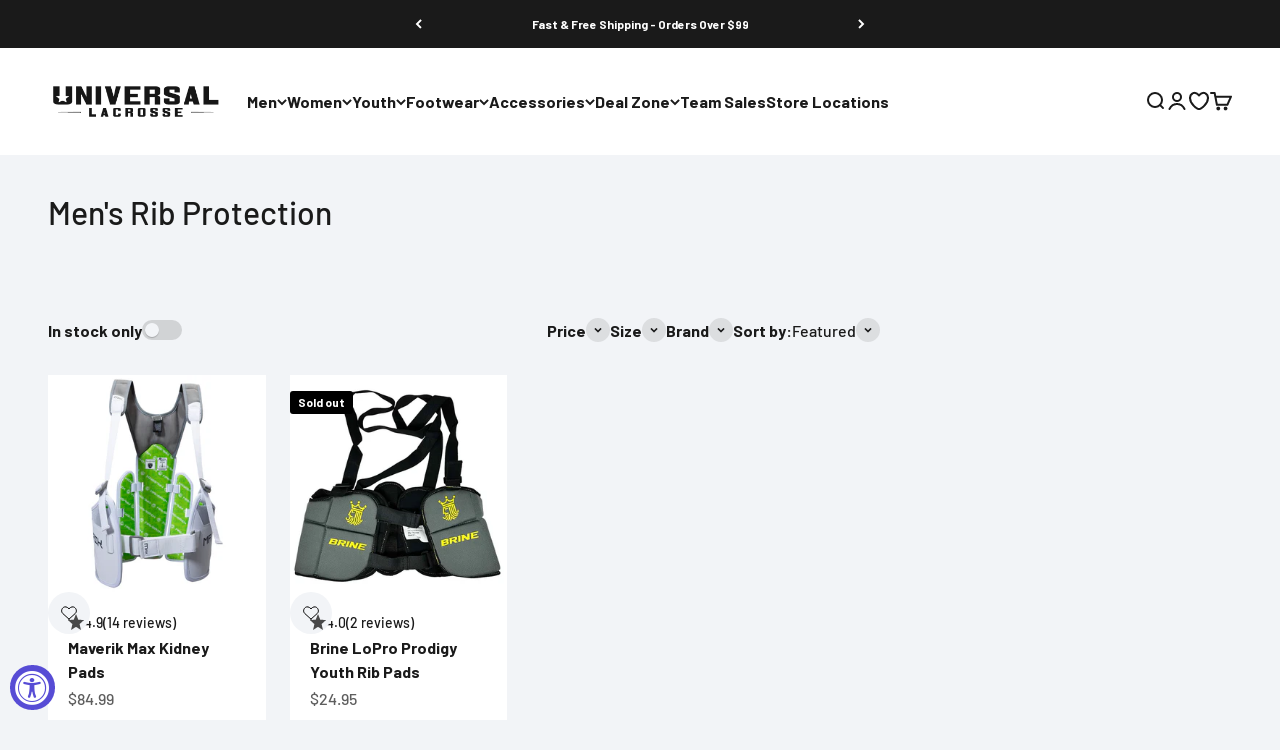

--- FILE ---
content_type: text/html; charset=utf-8
request_url: https://www.universallacrosse.com/collections/protective-mens-rib-protection
body_size: 72825
content:
<!doctype html>

<html lang="en" dir="ltr">
  <head>
    <meta charset="utf-8">
    <meta name="viewport" content="width=device-width, initial-scale=1.0, height=device-height, minimum-scale=1.0, maximum-scale=1.0">
    <meta name="theme-color" content="#fff">

    <title>Men&#39;s Rib Protection</title><link rel="canonical" href="https://www.universallacrosse.com/collections/protective-mens-rib-protection"><link rel="shortcut icon" href="//www.universallacrosse.com/cdn/shop/files/Untitled_design_75.png?v=1670259763&width=96">
      <link rel="apple-touch-icon" href="//www.universallacrosse.com/cdn/shop/files/Untitled_design_75.png?v=1670259763&width=180"><link rel="preconnect" href="https://cdn.shopify.com">
    <link rel="preconnect" href="https://fonts.shopifycdn.com" crossorigin>
    <link rel="dns-prefetch" href="https://productreviews.shopifycdn.com"><link rel="preload" href="//www.universallacrosse.com/cdn/fonts/barlow/barlow_n7.691d1d11f150e857dcbc1c10ef03d825bc378d81.woff2" as="font" type="font/woff2" crossorigin><link rel="preload" href="//www.universallacrosse.com/cdn/fonts/barlow/barlow_n5.a193a1990790eba0cc5cca569d23799830e90f07.woff2" as="font" type="font/woff2" crossorigin><meta property="og:type" content="website">
  <meta property="og:title" content="Men&#39;s Rib Protection"><meta property="og:url" content="https://www.universallacrosse.com/collections/protective-mens-rib-protection">
<meta property="og:site_name" content="Universal Lacrosse"><meta name="twitter:card" content="summary"><meta name="twitter:title" content="Men's Rib Protection">
  <meta name="twitter:description" content=""><script async crossorigin fetchpriority="high" src="/cdn/shopifycloud/importmap-polyfill/es-modules-shim.2.4.0.js"></script>
<script type="application/ld+json">
  {
    "@context": "https://schema.org",
    "@type": "BreadcrumbList",
    "itemListElement": [{
        "@type": "ListItem",
        "position": 1,
        "name": "Home",
        "item": "https://www.universallacrosse.com"
      },{
            "@type": "ListItem",
            "position": 2,
            "name": "Men's Rib Protection",
            "item": "https://www.universallacrosse.com/collections/protective-mens-rib-protection"
          }]
  }
</script><style>/* Typography (heading) */
  @font-face {
  font-family: Barlow;
  font-weight: 700;
  font-style: normal;
  font-display: fallback;
  src: url("//www.universallacrosse.com/cdn/fonts/barlow/barlow_n7.691d1d11f150e857dcbc1c10ef03d825bc378d81.woff2") format("woff2"),
       url("//www.universallacrosse.com/cdn/fonts/barlow/barlow_n7.4fdbb1cb7da0e2c2f88492243ffa2b4f91924840.woff") format("woff");
}

@font-face {
  font-family: Barlow;
  font-weight: 700;
  font-style: italic;
  font-display: fallback;
  src: url("//www.universallacrosse.com/cdn/fonts/barlow/barlow_i7.50e19d6cc2ba5146fa437a5a7443c76d5d730103.woff2") format("woff2"),
       url("//www.universallacrosse.com/cdn/fonts/barlow/barlow_i7.47e9f98f1b094d912e6fd631cc3fe93d9f40964f.woff") format("woff");
}

/* Typography (body) */
  @font-face {
  font-family: Barlow;
  font-weight: 500;
  font-style: normal;
  font-display: fallback;
  src: url("//www.universallacrosse.com/cdn/fonts/barlow/barlow_n5.a193a1990790eba0cc5cca569d23799830e90f07.woff2") format("woff2"),
       url("//www.universallacrosse.com/cdn/fonts/barlow/barlow_n5.ae31c82169b1dc0715609b8cc6a610b917808358.woff") format("woff");
}

@font-face {
  font-family: Barlow;
  font-weight: 500;
  font-style: italic;
  font-display: fallback;
  src: url("//www.universallacrosse.com/cdn/fonts/barlow/barlow_i5.714d58286997b65cd479af615cfa9bb0a117a573.woff2") format("woff2"),
       url("//www.universallacrosse.com/cdn/fonts/barlow/barlow_i5.0120f77e6447d3b5df4bbec8ad8c2d029d87fb21.woff") format("woff");
}

@font-face {
  font-family: Barlow;
  font-weight: 700;
  font-style: normal;
  font-display: fallback;
  src: url("//www.universallacrosse.com/cdn/fonts/barlow/barlow_n7.691d1d11f150e857dcbc1c10ef03d825bc378d81.woff2") format("woff2"),
       url("//www.universallacrosse.com/cdn/fonts/barlow/barlow_n7.4fdbb1cb7da0e2c2f88492243ffa2b4f91924840.woff") format("woff");
}

@font-face {
  font-family: Barlow;
  font-weight: 700;
  font-style: italic;
  font-display: fallback;
  src: url("//www.universallacrosse.com/cdn/fonts/barlow/barlow_i7.50e19d6cc2ba5146fa437a5a7443c76d5d730103.woff2") format("woff2"),
       url("//www.universallacrosse.com/cdn/fonts/barlow/barlow_i7.47e9f98f1b094d912e6fd631cc3fe93d9f40964f.woff") format("woff");
}

:root {
    /**
     * ---------------------------------------------------------------------
     * SPACING VARIABLES
     *
     * We are using a spacing inspired from frameworks like Tailwind CSS.
     * ---------------------------------------------------------------------
     */
    --spacing-0-5: 0.125rem; /* 2px */
    --spacing-1: 0.25rem; /* 4px */
    --spacing-1-5: 0.375rem; /* 6px */
    --spacing-2: 0.5rem; /* 8px */
    --spacing-2-5: 0.625rem; /* 10px */
    --spacing-3: 0.75rem; /* 12px */
    --spacing-3-5: 0.875rem; /* 14px */
    --spacing-4: 1rem; /* 16px */
    --spacing-4-5: 1.125rem; /* 18px */
    --spacing-5: 1.25rem; /* 20px */
    --spacing-5-5: 1.375rem; /* 22px */
    --spacing-6: 1.5rem; /* 24px */
    --spacing-6-5: 1.625rem; /* 26px */
    --spacing-7: 1.75rem; /* 28px */
    --spacing-7-5: 1.875rem; /* 30px */
    --spacing-8: 2rem; /* 32px */
    --spacing-8-5: 2.125rem; /* 34px */
    --spacing-9: 2.25rem; /* 36px */
    --spacing-9-5: 2.375rem; /* 38px */
    --spacing-10: 2.5rem; /* 40px */
    --spacing-11: 2.75rem; /* 44px */
    --spacing-12: 3rem; /* 48px */
    --spacing-14: 3.5rem; /* 56px */
    --spacing-16: 4rem; /* 64px */
    --spacing-18: 4.5rem; /* 72px */
    --spacing-20: 5rem; /* 80px */
    --spacing-24: 6rem; /* 96px */
    --spacing-28: 7rem; /* 112px */
    --spacing-32: 8rem; /* 128px */
    --spacing-36: 9rem; /* 144px */
    --spacing-40: 10rem; /* 160px */
    --spacing-44: 11rem; /* 176px */
    --spacing-48: 12rem; /* 192px */
    --spacing-52: 13rem; /* 208px */
    --spacing-56: 14rem; /* 224px */
    --spacing-60: 15rem; /* 240px */
    --spacing-64: 16rem; /* 256px */
    --spacing-72: 18rem; /* 288px */
    --spacing-80: 20rem; /* 320px */
    --spacing-96: 24rem; /* 384px */

    /* Container */
    --container-max-width: 1580px;
    --container-narrow-max-width: 1330px;
    --container-gutter: var(--spacing-5);
    --section-outer-spacing-block: var(--spacing-10);
    --section-inner-max-spacing-block: var(--spacing-9);
    --section-inner-spacing-inline: var(--container-gutter);
    --section-stack-spacing-block: var(--spacing-8);

    /* Grid gutter */
    --grid-gutter: var(--spacing-5);

    /* Product list settings */
    --product-list-row-gap: var(--spacing-8);
    --product-list-column-gap: var(--grid-gutter);

    /* Form settings */
    --input-gap: var(--spacing-2);
    --input-height: 2.625rem;
    --input-padding-inline: var(--spacing-4);

    /* Other sizes */
    --sticky-area-height: calc(var(--sticky-announcement-bar-enabled, 0) * var(--announcement-bar-height, 0px) + var(--sticky-header-enabled, 0) * var(--header-height, 0px));

    /* RTL support */
    --transform-logical-flip: 1;
    --transform-origin-start: left;
    --transform-origin-end: right;

    /**
     * ---------------------------------------------------------------------
     * TYPOGRAPHY
     * ---------------------------------------------------------------------
     */

    /* Font properties */
    --heading-font-family: Barlow, sans-serif;
    --heading-font-weight: 700;
    --heading-font-style: normal;
    --heading-text-transform: normal;
    --heading-letter-spacing: -0.02em;
    --text-font-family: Barlow, sans-serif;
    --text-font-weight: 500;
    --text-font-style: normal;
    --text-letter-spacing: 0.0em;

    /* Font sizes */
    --text-h0: 3rem;
    --text-h1: 2.5rem;
    --text-h2: 2rem;
    --text-h3: 1.5rem;
    --text-h4: 1.375rem;
    --text-h5: 1.125rem;
    --text-h6: 1rem;
    --text-xs: 0.6875rem;
    --text-sm: 0.75rem;
    --text-base: 0.875rem;
    --text-lg: 1.125rem;

    /**
     * ---------------------------------------------------------------------
     * COLORS
     * ---------------------------------------------------------------------
     */

    /* Color settings */--accent: 0 0 0;
    --text-primary: 26 26 26;
    --background-primary: 242 244 247;
    --dialog-background: 255 255 255;
    --border-color: var(--text-color, var(--text-primary)) / 0.12;

    /* Button colors */
    --button-background-primary: 0 0 0;
    --button-text-primary: 255 255 255;
    --button-background-secondary: 245 57 57;
    --button-text-secondary: 250 250 250;

    /* Status colors */
    --success-background: 224 244 232;
    --success-text: 0 163 65;
    --warning-background: 255 246 233;
    --warning-text: 255 183 74;
    --error-background: 254 231 231;
    --error-text: 248 58 58;

    /* Product colors */
    --on-sale-text: 248 58 58;
    --on-sale-badge-background: 248 58 58;
    --on-sale-badge-text: 255 255 255;
    --sold-out-badge-background: 0 0 0;
    --sold-out-badge-text: 255 255 255;
    --primary-badge-background: 242 244 247;
    --primary-badge-text: 0 0 0;
    --star-color: 73 73 73;
    --product-card-background: 255 255 255;
    --product-card-text: 26 26 26;

    /* Header colors */
    --header-background: 255 255 255;
    --header-text: 26 26 26;

    /* Footer colors */
    --footer-background: 255 255 255;
    --footer-text: 26 26 26;

    /* Rounded variables (used for border radius) */
    --rounded-xs: 0.25rem;
    --rounded-sm: 0.375rem;
    --rounded: 0.75rem;
    --rounded-lg: 1.5rem;
    --rounded-full: 9999px;

    --rounded-button: 0.375rem;
    --rounded-input: 0.5rem;

    /* Box shadow */
    --shadow-sm: 0 2px 8px rgb(var(--text-primary) / 0.1);
    --shadow: 0 5px 15px rgb(var(--text-primary) / 0.1);
    --shadow-md: 0 5px 30px rgb(var(--text-primary) / 0.1);
    --shadow-block: 0px 18px 50px rgb(var(--text-primary) / 0.1);

    /**
     * ---------------------------------------------------------------------
     * OTHER
     * ---------------------------------------------------------------------
     */

    --cursor-close-svg-url: url(//www.universallacrosse.com/cdn/shop/t/40/assets/cursor-close.svg?v=147174565022153725511726242719);
    --cursor-zoom-in-svg-url: url(//www.universallacrosse.com/cdn/shop/t/40/assets/cursor-zoom-in.svg?v=154953035094101115921726242719);
    --cursor-zoom-out-svg-url: url(//www.universallacrosse.com/cdn/shop/t/40/assets/cursor-zoom-out.svg?v=16155520337305705181726242719);
    --checkmark-svg-url: url(//www.universallacrosse.com/cdn/shop/t/40/assets/checkmark.svg?v=77552481021870063511726242719);
  }

  [dir="rtl"]:root {
    /* RTL support */
    --transform-logical-flip: -1;
    --transform-origin-start: right;
    --transform-origin-end: left;
  }

  @media screen and (min-width: 700px) {
    :root {
      /* Typography (font size) */
      --text-h0: 4rem;
      --text-h1: 3rem;
      --text-h2: 2.5rem;
      --text-h3: 2rem;
      --text-h4: 1.625rem;
      --text-h5: 1.25rem;
      --text-h6: 1.125rem;

      --text-xs: 0.75rem;
      --text-sm: 0.875rem;
      --text-base: 1.0rem;
      --text-lg: 1.25rem;

      /* Spacing */
      --container-gutter: 2rem;
      --section-outer-spacing-block: var(--spacing-14);
      --section-inner-max-spacing-block: var(--spacing-10);
      --section-inner-spacing-inline: var(--spacing-12);
      --section-stack-spacing-block: var(--spacing-12);

      /* Grid gutter */
      --grid-gutter: var(--spacing-6);

      /* Product list settings */
      --product-list-row-gap: var(--spacing-12);

      /* Form settings */
      --input-gap: 1rem;
      --input-height: 3.125rem;
      --input-padding-inline: var(--spacing-5);
    }
  }

  @media screen and (min-width: 1000px) {
    :root {
      /* Spacing settings */
      --container-gutter: var(--spacing-12);
      --section-outer-spacing-block: var(--spacing-16);
      --section-inner-max-spacing-block: var(--spacing-14);
      --section-inner-spacing-inline: var(--spacing-16);
      --section-stack-spacing-block: var(--spacing-12);
    }
  }

  @media screen and (min-width: 1150px) {
    :root {
      /* Spacing settings */
      --container-gutter: var(--spacing-12);
      --section-outer-spacing-block: var(--spacing-16);
      --section-inner-max-spacing-block: var(--spacing-14);
      --section-inner-spacing-inline: var(--spacing-16);
      --section-stack-spacing-block: var(--spacing-12);
    }
  }

  @media screen and (min-width: 1400px) {
    :root {
      /* Typography (font size) */
      --text-h0: 5rem;
      --text-h1: 3.75rem;
      --text-h2: 3rem;
      --text-h3: 2.25rem;
      --text-h4: 2rem;
      --text-h5: 1.5rem;
      --text-h6: 1.25rem;

      --section-outer-spacing-block: var(--spacing-20);
      --section-inner-max-spacing-block: var(--spacing-16);
      --section-inner-spacing-inline: var(--spacing-18);
    }
  }

  @media screen and (min-width: 1600px) {
    :root {
      --section-outer-spacing-block: var(--spacing-20);
      --section-inner-max-spacing-block: var(--spacing-18);
      --section-inner-spacing-inline: var(--spacing-20);
    }
  }

  /**
   * ---------------------------------------------------------------------
   * LIQUID DEPENDANT CSS
   *
   * Our main CSS is Liquid free, but some very specific features depend on
   * theme settings, so we have them here
   * ---------------------------------------------------------------------
   */@media screen and (pointer: fine) {
        .button:not([disabled]):hover, .btn:not([disabled]):hover, .shopify-payment-button__button--unbranded:not([disabled]):hover {
          --button-background-opacity: 0.85;
        }

        .button--subdued:not([disabled]):hover {
          --button-background: var(--text-color) / .05 !important;
        }
      }</style><script>
  // This allows to expose several variables to the global scope, to be used in scripts
  window.themeVariables = {
    settings: {
      showPageTransition: true,
      headingApparition: "none",
      pageType: "collection",
      moneyFormat: "${{amount}}",
      moneyWithCurrencyFormat: "${{amount}} USD",
      currencyCodeEnabled: false,
      cartType: "drawer",
      showDiscount: true,
      discountMode: "percentage"
    },

    strings: {
      accessibilityClose: "Close",
      accessibilityNext: "Next",
      accessibilityPrevious: "Previous",
      addToCartButton: "Add to cart",
      soldOutButton: "Sold out",
      preOrderButton: "Pre-order",
      unavailableButton: "Unavailable",
      closeGallery: "Close gallery",
      zoomGallery: "Zoom",
      errorGallery: "Image cannot be loaded",
      soldOutBadge: "Sold out",
      discountBadge: "Save @@",
      sku: "SKU:",
      searchNoResults: "No results could be found.",
      addOrderNote: "Add order note",
      editOrderNote: "Edit order note",
      shippingEstimatorNoResults: "Sorry, we do not ship to your address.",
      shippingEstimatorOneResult: "There is one shipping rate for your address:",
      shippingEstimatorMultipleResults: "There are several shipping rates for your address:",
      shippingEstimatorError: "One or more error occurred while retrieving shipping rates:"
    },

    breakpoints: {
      'sm': 'screen and (min-width: 700px)',
      'md': 'screen and (min-width: 1000px)',
      'lg': 'screen and (min-width: 1150px)',
      'xl': 'screen and (min-width: 1400px)',

      'sm-max': 'screen and (max-width: 699px)',
      'md-max': 'screen and (max-width: 999px)',
      'lg-max': 'screen and (max-width: 1149px)',
      'xl-max': 'screen and (max-width: 1399px)'
    }
  };requestAnimationFrame(() => {
      setTimeout(async () => {
        const isReloaded = (window.performance.navigation && window.performance.navigation.type === 1) || window.performance.getEntriesByType('navigation').map((nav) => nav.type).includes('reload');

        if ('animate' in document.documentElement && window.matchMedia('(prefers-reduced-motion: no-preference)').matches && document.referrer.includes(location.host) && !isReloaded) {
          await document.body.animate({ opacity: [0, 1] }, { duration: 115 }).finished;
        }

        document.body.style.setProperty('opacity', '1');
      });
    });

    window.addEventListener('pageshow', (event) => {
      if (event.persisted) {
        document.body.style.setProperty('opacity', '1');
      }
    });// For detecting native share
  document.documentElement.classList.add(`native-share--${navigator.share ? 'enabled' : 'disabled'}`);</script><script type="module" src="//www.universallacrosse.com/cdn/shop/t/40/assets/vendor.min.js?v=52426788336887041471726242719"></script>
    <script type="module" src="//www.universallacrosse.com/cdn/shop/t/40/assets/theme.js?v=57627482641800423361731936563"></script>
    <script type="module" src="//www.universallacrosse.com/cdn/shop/t/40/assets/sections.js?v=20267123375142200841732124539"></script>

    <script>window.performance && window.performance.mark && window.performance.mark('shopify.content_for_header.start');</script><meta name="google-site-verification" content="oXMPwvDjRmC4R0XQfz_TSS5L4iHhGlwhJ9fXUhlC2D8">
<meta id="shopify-digital-wallet" name="shopify-digital-wallet" content="/62659526833/digital_wallets/dialog">
<meta name="shopify-checkout-api-token" content="0735477d4221638b2d0438dad1055ff2">
<meta id="in-context-paypal-metadata" data-shop-id="62659526833" data-venmo-supported="true" data-environment="production" data-locale="en_US" data-paypal-v4="true" data-currency="USD">
<link rel="alternate" type="application/atom+xml" title="Feed" href="/collections/protective-mens-rib-protection.atom" />
<link rel="alternate" type="application/json+oembed" href="https://www.universallacrosse.com/collections/protective-mens-rib-protection.oembed">
<script async="async" src="/checkouts/internal/preloads.js?locale=en-US"></script>
<link rel="preconnect" href="https://shop.app" crossorigin="anonymous">
<script async="async" src="https://shop.app/checkouts/internal/preloads.js?locale=en-US&shop_id=62659526833" crossorigin="anonymous"></script>
<script id="apple-pay-shop-capabilities" type="application/json">{"shopId":62659526833,"countryCode":"US","currencyCode":"USD","merchantCapabilities":["supports3DS"],"merchantId":"gid:\/\/shopify\/Shop\/62659526833","merchantName":"Universal Lacrosse","requiredBillingContactFields":["postalAddress","email","phone"],"requiredShippingContactFields":["postalAddress","email","phone"],"shippingType":"shipping","supportedNetworks":["visa","masterCard","amex","discover","elo","jcb"],"total":{"type":"pending","label":"Universal Lacrosse","amount":"1.00"},"shopifyPaymentsEnabled":true,"supportsSubscriptions":true}</script>
<script id="shopify-features" type="application/json">{"accessToken":"0735477d4221638b2d0438dad1055ff2","betas":["rich-media-storefront-analytics"],"domain":"www.universallacrosse.com","predictiveSearch":true,"shopId":62659526833,"locale":"en"}</script>
<script>var Shopify = Shopify || {};
Shopify.shop = "universal-lacrosse.myshopify.com";
Shopify.locale = "en";
Shopify.currency = {"active":"USD","rate":"1.0"};
Shopify.country = "US";
Shopify.theme = {"name":"CS - Home Page Refresh - 9.13","id":139409457329,"schema_name":"Impact","schema_version":"5.3.1","theme_store_id":1190,"role":"main"};
Shopify.theme.handle = "null";
Shopify.theme.style = {"id":null,"handle":null};
Shopify.cdnHost = "www.universallacrosse.com/cdn";
Shopify.routes = Shopify.routes || {};
Shopify.routes.root = "/";</script>
<script type="module">!function(o){(o.Shopify=o.Shopify||{}).modules=!0}(window);</script>
<script>!function(o){function n(){var o=[];function n(){o.push(Array.prototype.slice.apply(arguments))}return n.q=o,n}var t=o.Shopify=o.Shopify||{};t.loadFeatures=n(),t.autoloadFeatures=n()}(window);</script>
<script>
  window.ShopifyPay = window.ShopifyPay || {};
  window.ShopifyPay.apiHost = "shop.app\/pay";
  window.ShopifyPay.redirectState = null;
</script>
<script id="shop-js-analytics" type="application/json">{"pageType":"collection"}</script>
<script defer="defer" async type="module" src="//www.universallacrosse.com/cdn/shopifycloud/shop-js/modules/v2/client.init-shop-cart-sync_WVOgQShq.en.esm.js"></script>
<script defer="defer" async type="module" src="//www.universallacrosse.com/cdn/shopifycloud/shop-js/modules/v2/chunk.common_C_13GLB1.esm.js"></script>
<script defer="defer" async type="module" src="//www.universallacrosse.com/cdn/shopifycloud/shop-js/modules/v2/chunk.modal_CLfMGd0m.esm.js"></script>
<script type="module">
  await import("//www.universallacrosse.com/cdn/shopifycloud/shop-js/modules/v2/client.init-shop-cart-sync_WVOgQShq.en.esm.js");
await import("//www.universallacrosse.com/cdn/shopifycloud/shop-js/modules/v2/chunk.common_C_13GLB1.esm.js");
await import("//www.universallacrosse.com/cdn/shopifycloud/shop-js/modules/v2/chunk.modal_CLfMGd0m.esm.js");

  window.Shopify.SignInWithShop?.initShopCartSync?.({"fedCMEnabled":true,"windoidEnabled":true});

</script>
<script>
  window.Shopify = window.Shopify || {};
  if (!window.Shopify.featureAssets) window.Shopify.featureAssets = {};
  window.Shopify.featureAssets['shop-js'] = {"shop-cart-sync":["modules/v2/client.shop-cart-sync_DuR37GeY.en.esm.js","modules/v2/chunk.common_C_13GLB1.esm.js","modules/v2/chunk.modal_CLfMGd0m.esm.js"],"init-fed-cm":["modules/v2/client.init-fed-cm_BucUoe6W.en.esm.js","modules/v2/chunk.common_C_13GLB1.esm.js","modules/v2/chunk.modal_CLfMGd0m.esm.js"],"shop-toast-manager":["modules/v2/client.shop-toast-manager_B0JfrpKj.en.esm.js","modules/v2/chunk.common_C_13GLB1.esm.js","modules/v2/chunk.modal_CLfMGd0m.esm.js"],"init-shop-cart-sync":["modules/v2/client.init-shop-cart-sync_WVOgQShq.en.esm.js","modules/v2/chunk.common_C_13GLB1.esm.js","modules/v2/chunk.modal_CLfMGd0m.esm.js"],"shop-button":["modules/v2/client.shop-button_B_U3bv27.en.esm.js","modules/v2/chunk.common_C_13GLB1.esm.js","modules/v2/chunk.modal_CLfMGd0m.esm.js"],"init-windoid":["modules/v2/client.init-windoid_DuP9q_di.en.esm.js","modules/v2/chunk.common_C_13GLB1.esm.js","modules/v2/chunk.modal_CLfMGd0m.esm.js"],"shop-cash-offers":["modules/v2/client.shop-cash-offers_BmULhtno.en.esm.js","modules/v2/chunk.common_C_13GLB1.esm.js","modules/v2/chunk.modal_CLfMGd0m.esm.js"],"pay-button":["modules/v2/client.pay-button_CrPSEbOK.en.esm.js","modules/v2/chunk.common_C_13GLB1.esm.js","modules/v2/chunk.modal_CLfMGd0m.esm.js"],"init-customer-accounts":["modules/v2/client.init-customer-accounts_jNk9cPYQ.en.esm.js","modules/v2/client.shop-login-button_DJ5ldayH.en.esm.js","modules/v2/chunk.common_C_13GLB1.esm.js","modules/v2/chunk.modal_CLfMGd0m.esm.js"],"avatar":["modules/v2/client.avatar_BTnouDA3.en.esm.js"],"checkout-modal":["modules/v2/client.checkout-modal_pBPyh9w8.en.esm.js","modules/v2/chunk.common_C_13GLB1.esm.js","modules/v2/chunk.modal_CLfMGd0m.esm.js"],"init-shop-for-new-customer-accounts":["modules/v2/client.init-shop-for-new-customer-accounts_BUoCy7a5.en.esm.js","modules/v2/client.shop-login-button_DJ5ldayH.en.esm.js","modules/v2/chunk.common_C_13GLB1.esm.js","modules/v2/chunk.modal_CLfMGd0m.esm.js"],"init-customer-accounts-sign-up":["modules/v2/client.init-customer-accounts-sign-up_CnczCz9H.en.esm.js","modules/v2/client.shop-login-button_DJ5ldayH.en.esm.js","modules/v2/chunk.common_C_13GLB1.esm.js","modules/v2/chunk.modal_CLfMGd0m.esm.js"],"init-shop-email-lookup-coordinator":["modules/v2/client.init-shop-email-lookup-coordinator_CzjY5t9o.en.esm.js","modules/v2/chunk.common_C_13GLB1.esm.js","modules/v2/chunk.modal_CLfMGd0m.esm.js"],"shop-follow-button":["modules/v2/client.shop-follow-button_CsYC63q7.en.esm.js","modules/v2/chunk.common_C_13GLB1.esm.js","modules/v2/chunk.modal_CLfMGd0m.esm.js"],"shop-login-button":["modules/v2/client.shop-login-button_DJ5ldayH.en.esm.js","modules/v2/chunk.common_C_13GLB1.esm.js","modules/v2/chunk.modal_CLfMGd0m.esm.js"],"shop-login":["modules/v2/client.shop-login_B9ccPdmx.en.esm.js","modules/v2/chunk.common_C_13GLB1.esm.js","modules/v2/chunk.modal_CLfMGd0m.esm.js"],"lead-capture":["modules/v2/client.lead-capture_D0K_KgYb.en.esm.js","modules/v2/chunk.common_C_13GLB1.esm.js","modules/v2/chunk.modal_CLfMGd0m.esm.js"],"payment-terms":["modules/v2/client.payment-terms_BWmiNN46.en.esm.js","modules/v2/chunk.common_C_13GLB1.esm.js","modules/v2/chunk.modal_CLfMGd0m.esm.js"]};
</script>
<script>(function() {
  var isLoaded = false;
  function asyncLoad() {
    if (isLoaded) return;
    isLoaded = true;
    var urls = ["https:\/\/load.fomo.com\/api\/v1\/gfCcdpVsn_8frQGzJ6G4iA\/load.js?shop=universal-lacrosse.myshopify.com","\/\/d1liekpayvooaz.cloudfront.net\/apps\/customizery\/customizery.js?shop=universal-lacrosse.myshopify.com","https:\/\/cdn-bundler.nice-team.net\/app\/js\/bundler.js?shop=universal-lacrosse.myshopify.com","\/\/cdn.shopify.com\/proxy\/231b521d7c70b4897ed7fb83db8985cab105c3e41b12188683ff8adcf223f308\/forms-akamai.smsbump.com\/723575\/form_254402.js?ver=1749557897\u0026shop=universal-lacrosse.myshopify.com\u0026sp-cache-control=cHVibGljLCBtYXgtYWdlPTkwMA","https:\/\/d18eg7dreypte5.cloudfront.net\/browse-abandonment\/smsbump_timer.js?shop=universal-lacrosse.myshopify.com","https:\/\/d18eg7dreypte5.cloudfront.net\/browse-abandonment\/smsbump_timer.js?shop=universal-lacrosse.myshopify.com","\/\/cdn.shopify.com\/proxy\/42acfd4034fa2e9fecaa9f3a0f0c1e1970702ac54d5f1804ff2629cfa0d4e066\/static.cdn.printful.com\/static\/js\/external\/shopify-product-customizer.js?v=0.28\u0026shop=universal-lacrosse.myshopify.com\u0026sp-cache-control=cHVibGljLCBtYXgtYWdlPTkwMA","https:\/\/cdn-loyalty.yotpo.com\/loader\/8-TFsBckoZ7W_qW5AoLi8A.js?shop=universal-lacrosse.myshopify.com","https:\/\/widgets.automizely.com\/returns\/main.js?shop=universal-lacrosse.myshopify.com","https:\/\/admin.revenuehunt.com\/embed.js?shop=universal-lacrosse.myshopify.com","https:\/\/config.gorgias.chat\/bundle-loader\/01JZN13S7CEDG3TZF6JJEDY7FR?source=shopify1click\u0026shop=universal-lacrosse.myshopify.com","\/\/cdn.shopify.com\/proxy\/1c398a072cc32fc6525ab677b641f32c20e852a2e6808c939b8c78c727209a2b\/api.goaffpro.com\/loader.js?shop=universal-lacrosse.myshopify.com\u0026sp-cache-control=cHVibGljLCBtYXgtYWdlPTkwMA","https:\/\/public.9gtb.com\/loader.js?g_cvt_id=5708311e-cff3-4cc9-b66a-2015fb0b5aa6\u0026shop=universal-lacrosse.myshopify.com"];
    for (var i = 0; i < urls.length; i++) {
      var s = document.createElement('script');
      s.type = 'text/javascript';
      s.async = true;
      s.src = urls[i];
      var x = document.getElementsByTagName('script')[0];
      x.parentNode.insertBefore(s, x);
    }
  };
  if(window.attachEvent) {
    window.attachEvent('onload', asyncLoad);
  } else {
    window.addEventListener('load', asyncLoad, false);
  }
})();</script>
<script id="__st">var __st={"a":62659526833,"offset":-18000,"reqid":"517f26d0-3e6b-4068-81e7-71f627364b6c-1769662311","pageurl":"www.universallacrosse.com\/collections\/protective-mens-rib-protection","u":"b66aec38911b","p":"collection","rtyp":"collection","rid":290370683057};</script>
<script>window.ShopifyPaypalV4VisibilityTracking = true;</script>
<script id="captcha-bootstrap">!function(){'use strict';const t='contact',e='account',n='new_comment',o=[[t,t],['blogs',n],['comments',n],[t,'customer']],c=[[e,'customer_login'],[e,'guest_login'],[e,'recover_customer_password'],[e,'create_customer']],r=t=>t.map((([t,e])=>`form[action*='/${t}']:not([data-nocaptcha='true']) input[name='form_type'][value='${e}']`)).join(','),a=t=>()=>t?[...document.querySelectorAll(t)].map((t=>t.form)):[];function s(){const t=[...o],e=r(t);return a(e)}const i='password',u='form_key',d=['recaptcha-v3-token','g-recaptcha-response','h-captcha-response',i],f=()=>{try{return window.sessionStorage}catch{return}},m='__shopify_v',_=t=>t.elements[u];function p(t,e,n=!1){try{const o=window.sessionStorage,c=JSON.parse(o.getItem(e)),{data:r}=function(t){const{data:e,action:n}=t;return t[m]||n?{data:e,action:n}:{data:t,action:n}}(c);for(const[e,n]of Object.entries(r))t.elements[e]&&(t.elements[e].value=n);n&&o.removeItem(e)}catch(o){console.error('form repopulation failed',{error:o})}}const l='form_type',E='cptcha';function T(t){t.dataset[E]=!0}const w=window,h=w.document,L='Shopify',v='ce_forms',y='captcha';let A=!1;((t,e)=>{const n=(g='f06e6c50-85a8-45c8-87d0-21a2b65856fe',I='https://cdn.shopify.com/shopifycloud/storefront-forms-hcaptcha/ce_storefront_forms_captcha_hcaptcha.v1.5.2.iife.js',D={infoText:'Protected by hCaptcha',privacyText:'Privacy',termsText:'Terms'},(t,e,n)=>{const o=w[L][v],c=o.bindForm;if(c)return c(t,g,e,D).then(n);var r;o.q.push([[t,g,e,D],n]),r=I,A||(h.body.append(Object.assign(h.createElement('script'),{id:'captcha-provider',async:!0,src:r})),A=!0)});var g,I,D;w[L]=w[L]||{},w[L][v]=w[L][v]||{},w[L][v].q=[],w[L][y]=w[L][y]||{},w[L][y].protect=function(t,e){n(t,void 0,e),T(t)},Object.freeze(w[L][y]),function(t,e,n,w,h,L){const[v,y,A,g]=function(t,e,n){const i=e?o:[],u=t?c:[],d=[...i,...u],f=r(d),m=r(i),_=r(d.filter((([t,e])=>n.includes(e))));return[a(f),a(m),a(_),s()]}(w,h,L),I=t=>{const e=t.target;return e instanceof HTMLFormElement?e:e&&e.form},D=t=>v().includes(t);t.addEventListener('submit',(t=>{const e=I(t);if(!e)return;const n=D(e)&&!e.dataset.hcaptchaBound&&!e.dataset.recaptchaBound,o=_(e),c=g().includes(e)&&(!o||!o.value);(n||c)&&t.preventDefault(),c&&!n&&(function(t){try{if(!f())return;!function(t){const e=f();if(!e)return;const n=_(t);if(!n)return;const o=n.value;o&&e.removeItem(o)}(t);const e=Array.from(Array(32),(()=>Math.random().toString(36)[2])).join('');!function(t,e){_(t)||t.append(Object.assign(document.createElement('input'),{type:'hidden',name:u})),t.elements[u].value=e}(t,e),function(t,e){const n=f();if(!n)return;const o=[...t.querySelectorAll(`input[type='${i}']`)].map((({name:t})=>t)),c=[...d,...o],r={};for(const[a,s]of new FormData(t).entries())c.includes(a)||(r[a]=s);n.setItem(e,JSON.stringify({[m]:1,action:t.action,data:r}))}(t,e)}catch(e){console.error('failed to persist form',e)}}(e),e.submit())}));const S=(t,e)=>{t&&!t.dataset[E]&&(n(t,e.some((e=>e===t))),T(t))};for(const o of['focusin','change'])t.addEventListener(o,(t=>{const e=I(t);D(e)&&S(e,y())}));const B=e.get('form_key'),M=e.get(l),P=B&&M;t.addEventListener('DOMContentLoaded',(()=>{const t=y();if(P)for(const e of t)e.elements[l].value===M&&p(e,B);[...new Set([...A(),...v().filter((t=>'true'===t.dataset.shopifyCaptcha))])].forEach((e=>S(e,t)))}))}(h,new URLSearchParams(w.location.search),n,t,e,['guest_login'])})(!0,!0)}();</script>
<script integrity="sha256-4kQ18oKyAcykRKYeNunJcIwy7WH5gtpwJnB7kiuLZ1E=" data-source-attribution="shopify.loadfeatures" defer="defer" src="//www.universallacrosse.com/cdn/shopifycloud/storefront/assets/storefront/load_feature-a0a9edcb.js" crossorigin="anonymous"></script>
<script crossorigin="anonymous" defer="defer" src="//www.universallacrosse.com/cdn/shopifycloud/storefront/assets/shopify_pay/storefront-65b4c6d7.js?v=20250812"></script>
<script data-source-attribution="shopify.dynamic_checkout.dynamic.init">var Shopify=Shopify||{};Shopify.PaymentButton=Shopify.PaymentButton||{isStorefrontPortableWallets:!0,init:function(){window.Shopify.PaymentButton.init=function(){};var t=document.createElement("script");t.src="https://www.universallacrosse.com/cdn/shopifycloud/portable-wallets/latest/portable-wallets.en.js",t.type="module",document.head.appendChild(t)}};
</script>
<script data-source-attribution="shopify.dynamic_checkout.buyer_consent">
  function portableWalletsHideBuyerConsent(e){var t=document.getElementById("shopify-buyer-consent"),n=document.getElementById("shopify-subscription-policy-button");t&&n&&(t.classList.add("hidden"),t.setAttribute("aria-hidden","true"),n.removeEventListener("click",e))}function portableWalletsShowBuyerConsent(e){var t=document.getElementById("shopify-buyer-consent"),n=document.getElementById("shopify-subscription-policy-button");t&&n&&(t.classList.remove("hidden"),t.removeAttribute("aria-hidden"),n.addEventListener("click",e))}window.Shopify?.PaymentButton&&(window.Shopify.PaymentButton.hideBuyerConsent=portableWalletsHideBuyerConsent,window.Shopify.PaymentButton.showBuyerConsent=portableWalletsShowBuyerConsent);
</script>
<script data-source-attribution="shopify.dynamic_checkout.cart.bootstrap">document.addEventListener("DOMContentLoaded",(function(){function t(){return document.querySelector("shopify-accelerated-checkout-cart, shopify-accelerated-checkout")}if(t())Shopify.PaymentButton.init();else{new MutationObserver((function(e,n){t()&&(Shopify.PaymentButton.init(),n.disconnect())})).observe(document.body,{childList:!0,subtree:!0})}}));
</script>
<link id="shopify-accelerated-checkout-styles" rel="stylesheet" media="screen" href="https://www.universallacrosse.com/cdn/shopifycloud/portable-wallets/latest/accelerated-checkout-backwards-compat.css" crossorigin="anonymous">
<style id="shopify-accelerated-checkout-cart">
        #shopify-buyer-consent {
  margin-top: 1em;
  display: inline-block;
  width: 100%;
}

#shopify-buyer-consent.hidden {
  display: none;
}

#shopify-subscription-policy-button {
  background: none;
  border: none;
  padding: 0;
  text-decoration: underline;
  font-size: inherit;
  cursor: pointer;
}

#shopify-subscription-policy-button::before {
  box-shadow: none;
}

      </style>

<script>window.performance && window.performance.mark && window.performance.mark('shopify.content_for_header.end');</script>
<link href="//www.universallacrosse.com/cdn/shop/t/40/assets/theme.css?v=97874509361727122541760717431" rel="stylesheet" type="text/css" media="all" />
    
    <!-- Google Tag Manager -->
<script>(function(w,d,s,l,i){w[l]=w[l]||[];w[l].push({'gtm.start':
new Date().getTime(),event:'gtm.js'});var f=d.getElementsByTagName(s)[0],
j=d.createElement(s),dl=l!='dataLayer'?'&l='+l:'';j.async=true;j.src=
'https://www.googletagmanager.com/gtm.js?id='+i+dl;f.parentNode.insertBefore(j,f);
})(window,document,'script','dataLayer','GTM-W32W9RHK');</script>
<!-- End Google Tag Manager -->

<script>
	window.StoreCreditInit = {
		shop: 'universal-lacrosse.myshopify.com',
		cashback_widget_status: 0
	}
</script>




<script>window.is_hulkpo_installed=true</script><!-- BEGIN app block: shopify://apps/eg-auto-add-to-cart/blocks/app-embed/0f7d4f74-1e89-4820-aec4-6564d7e535d2 -->










  
    <script
      async
      type="text/javascript"
      src="https://cdn.506.io/eg/script.js?shop=universal-lacrosse.myshopify.com&v=7"
    ></script>
  



  <meta id="easygift-shop" itemid="c2hvcF8kXzE3Njk2NjIzMTI=" content="{&quot;isInstalled&quot;:true,&quot;installedOn&quot;:&quot;2024-11-04T22:02:52.597Z&quot;,&quot;appVersion&quot;:&quot;3.0&quot;,&quot;subscriptionName&quot;:&quot;Unlimited&quot;,&quot;cartAnalytics&quot;:true,&quot;freeTrialEndsOn&quot;:null,&quot;settings&quot;:{&quot;reminderBannerStyle&quot;:{&quot;position&quot;:{&quot;horizontal&quot;:&quot;right&quot;,&quot;vertical&quot;:&quot;bottom&quot;},&quot;closingMode&quot;:&quot;doNotAutoClose&quot;,&quot;cssStyles&quot;:&quot;&quot;,&quot;displayAfter&quot;:5,&quot;headerText&quot;:&quot;&quot;,&quot;imageUrl&quot;:null,&quot;primaryColor&quot;:&quot;#000000&quot;,&quot;reshowBannerAfter&quot;:&quot;everyNewSession&quot;,&quot;selfcloseAfter&quot;:5,&quot;showImage&quot;:false,&quot;subHeaderText&quot;:&quot;&quot;},&quot;addedItemIdentifier&quot;:&quot;_Gifted&quot;,&quot;ignoreOtherAppLineItems&quot;:null,&quot;customVariantsInfoLifetimeMins&quot;:1440,&quot;redirectPath&quot;:null,&quot;ignoreNonStandardCartRequests&quot;:false,&quot;bannerStyle&quot;:{&quot;position&quot;:{&quot;horizontal&quot;:&quot;right&quot;,&quot;vertical&quot;:&quot;bottom&quot;},&quot;cssStyles&quot;:null,&quot;primaryColor&quot;:&quot;#000000&quot;},&quot;themePresetId&quot;:null,&quot;notificationStyle&quot;:{&quot;position&quot;:{&quot;horizontal&quot;:null,&quot;vertical&quot;:null},&quot;cssStyles&quot;:null,&quot;duration&quot;:null,&quot;hasCustomizations&quot;:false,&quot;primaryColor&quot;:null},&quot;fetchCartData&quot;:false,&quot;useLocalStorage&quot;:{&quot;enabled&quot;:false,&quot;expiryMinutes&quot;:null},&quot;popupStyle&quot;:{&quot;closeModalOutsideClick&quot;:true,&quot;priceShowZeroDecimals&quot;:true,&quot;addButtonText&quot;:null,&quot;cssStyles&quot;:null,&quot;dismissButtonText&quot;:null,&quot;hasCustomizations&quot;:false,&quot;imageUrl&quot;:null,&quot;outOfStockButtonText&quot;:null,&quot;primaryColor&quot;:null,&quot;secondaryColor&quot;:null,&quot;showProductLink&quot;:false,&quot;subscriptionLabel&quot;:&quot;Subscription Plan&quot;},&quot;refreshAfterBannerClick&quot;:false,&quot;disableReapplyRules&quot;:false,&quot;disableReloadOnFailedAddition&quot;:false,&quot;autoReloadCartPage&quot;:false,&quot;ajaxRedirectPath&quot;:null,&quot;allowSimultaneousRequests&quot;:false,&quot;applyRulesOnCheckout&quot;:false,&quot;enableCartCtrlOverrides&quot;:true,&quot;customRedirectFromCart&quot;:null,&quot;scriptSettings&quot;:{&quot;branding&quot;:{&quot;show&quot;:false,&quot;removalRequestSent&quot;:null},&quot;productPageRedirection&quot;:{&quot;enabled&quot;:false,&quot;products&quot;:[],&quot;redirectionURL&quot;:&quot;\/&quot;},&quot;debugging&quot;:{&quot;enabled&quot;:false,&quot;enabledOn&quot;:null,&quot;stringifyObj&quot;:false},&quot;delayUpdates&quot;:2000,&quot;decodePayload&quot;:false,&quot;hideAlertsOnFrontend&quot;:false,&quot;removeEGPropertyFromSplitActionLineItems&quot;:false,&quot;fetchProductInfoFromSavedDomain&quot;:false,&quot;enableBuyNowInterceptions&quot;:false,&quot;removeProductsAddedFromExpiredRules&quot;:false,&quot;useFinalPrice&quot;:false,&quot;hideGiftedPropertyText&quot;:false,&quot;fetchCartDataBeforeRequest&quot;:false,&quot;customCSS&quot;:null}},&quot;translations&quot;:null,&quot;defaultLocale&quot;:&quot;en&quot;,&quot;shopDomain&quot;:&quot;www.universallacrosse.com&quot;}">


<script defer>
  (async function() {
    try {

      const blockVersion = "v3"
      if (blockVersion != "v3") {
        return
      }

      let metaErrorFlag = false;
      if (metaErrorFlag) {
        return
      }

      // Parse metafields as JSON
      const metafields = {"easygift-rule-672946c685354a42b7bc30e5":{"schedule":{"enabled":false,"starts":null,"ends":null},"trigger":{"productTags":{"targets":[],"collectionInfo":null,"sellingPlan":null},"type":"cartValue","minCartValue":1,"hasUpperCartValue":false,"upperCartValue":null,"products":[],"collections":[],"condition":null,"conditionMin":null,"conditionMax":null,"collectionSellingPlanType":null},"action":{"notification":{"enabled":false,"headerText":null,"subHeaderText":null,"showImage":false,"imageUrl":""},"discount":{"issue":null,"type":"app","discountType":null,"title":"Ballhunt","createdByEasyGift":true,"easygiftAppDiscount":true,"value":100,"id":"gid:\/\/shopify\/DiscountAutomaticNode\/1249997684913"},"popupOptions":{"showVariantsSeparately":false,"headline":null,"subHeadline":null,"showItemsPrice":false,"popupDismissable":false,"subscriptionLabel":"Subscription Plan","imageUrl":null,"persistPopup":false,"rewardQuantity":1,"showDiscountedPrice":false,"hideOOSItems":false},"banner":{"enabled":false,"headerText":null,"subHeaderText":null,"showImage":false,"imageUrl":null,"displayAfter":"5","closingMode":"doNotAutoClose","selfcloseAfter":"5","reshowBannerAfter":"everyNewSession","redirectLink":null},"type":"addAutomatically","products":[{"name":"NOCSAE Approved Lacrosse Ball - White","variantId":"42367807193265","variantGid":"gid:\/\/shopify\/ProductVariant\/42367807193265","productGid":"gid:\/\/shopify\/Product\/7392037601457","quantity":"2","handle":"nocsae-approved-lacrosse-ball","price":"3.99"}],"limit":1,"preventProductRemoval":false,"addAvailableProducts":false},"targeting":{"link":{"destination":"home","data":null,"cookieLifetime":14},"additionalCriteria":{"geo":{"include":[],"exclude":[]},"type":null,"customerTags":[],"customerTagsExcluded":[],"customerId":[],"orderCount":null,"hasOrderCountMax":false,"orderCountMax":null,"totalSpent":null,"hasTotalSpentMax":false,"totalSpentMax":null},"type":"link"},"settings":{"worksInReverse":true,"runsOncePerSession":false,"preventAddedItemPurchase":false,"showReminderBanner":false},"translations":null,"_id":"672946c685354a42b7bc30e5","name":"Ball Test","store":"67294484061ab3443bba9bda","shop":"universal-lacrosse","active":true,"createdAt":"2024-11-04T22:12:22.627Z","updatedAt":"2025-11-10T15:20:47.596Z","__v":0},"easygift-rule-67f6acfeecf06293751d172e":{"schedule":{"enabled":false,"starts":null,"ends":null},"trigger":{"productTags":{"targets":[],"collectionInfo":null,"sellingPlan":null},"type":"collection","minCartValue":null,"hasUpperCartValue":false,"upperCartValue":null,"products":[],"collections":[{"name":"Footwear","id":290376122545,"gid":"gid:\/\/shopify\/Collection\/290376122545","handle":"lacrosse-footwear","_id":"67f6acfeecf06293751d172f"}],"condition":null,"conditionMin":null,"conditionMax":null,"collectionSellingPlanType":null},"action":{"notification":{"enabled":false,"headerText":null,"subHeaderText":null,"showImage":false,"imageUrl":""},"discount":{"type":"shpPromo","title":"FREESOCKS","code":"FREESOCKS","id":"gid:\/\/shopify\/DiscountCodeNode\/1208214716593","createdByEasyGift":false,"issue":null,"easygiftAppDiscount":false,"value":null,"discountType":null},"popupOptions":{"showVariantsSeparately":false,"headline":"REDEEM YOUR GIFT","subHeadline":"Select your free socks!","showItemsPrice":true,"popupDismissable":false,"imageUrl":null,"persistPopup":false,"rewardQuantity":1,"showDiscountedPrice":false,"hideOOSItems":true,"subscriptionLabel":"Subscription Plan"},"banner":{"enabled":false,"headerText":null,"imageUrl":null,"subHeaderText":null,"showImage":false,"displayAfter":"5","closingMode":"doNotAutoClose","selfcloseAfter":"5","reshowBannerAfter":"everyNewSession","redirectLink":null},"type":"offerToCustomer","products":[{"handle":"zima-elite-crew-lacrosse-socks","title":"Zima Elite Crew Lacrosse Socks","id":"8175798091953","gid":"gid:\/\/shopify\/Product\/8175798091953","hasOnlyDefaultVariant":false,"variants":[{"title":"Black \/ Adult","displayName":"Zima Elite Crew Lacrosse Socks - Black \/ Adult","id":"44904247427249","gid":"gid:\/\/shopify\/ProductVariant\/44904247427249","showVariantName":false,"alerts":[]},{"title":"Black \/ Youth","displayName":"Zima Elite Crew Lacrosse Socks - Black \/ Youth","id":"44904247460017","gid":"gid:\/\/shopify\/ProductVariant\/44904247460017","showVariantName":false,"alerts":[]},{"title":"Carolina \/ Adult","displayName":"Zima Elite Crew Lacrosse Socks - Carolina \/ Adult","id":"44904254832817","gid":"gid:\/\/shopify\/ProductVariant\/44904254832817","showVariantName":false,"alerts":[]},{"title":"Carolina \/ Youth","displayName":"Zima Elite Crew Lacrosse Socks - Carolina \/ Youth","id":"44904255127729","gid":"gid:\/\/shopify\/ProductVariant\/44904255127729","showVariantName":false,"alerts":[]},{"title":"Green \/ Adult","displayName":"Zima Elite Crew Lacrosse Socks - Green \/ Adult","id":"44904254865585","gid":"gid:\/\/shopify\/ProductVariant\/44904254865585","showVariantName":false,"alerts":[]},{"title":"Green \/ Youth","displayName":"Zima Elite Crew Lacrosse Socks - Green \/ Youth","id":"44904255160497","gid":"gid:\/\/shopify\/ProductVariant\/44904255160497","showVariantName":false,"alerts":[]},{"title":"Grey \/ Adult","displayName":"Zima Elite Crew Lacrosse Socks - Grey \/ Adult","id":"44904254898353","gid":"gid:\/\/shopify\/ProductVariant\/44904254898353","showVariantName":false,"alerts":[]},{"title":"Grey \/ Youth","displayName":"Zima Elite Crew Lacrosse Socks - Grey \/ Youth","id":"44904255193265","gid":"gid:\/\/shopify\/ProductVariant\/44904255193265","showVariantName":false,"alerts":[]},{"title":"Maroon \/ Adult","displayName":"Zima Elite Crew Lacrosse Socks - Maroon \/ Adult","id":"44904254931121","gid":"gid:\/\/shopify\/ProductVariant\/44904254931121","showVariantName":false,"alerts":[]},{"title":"Maroon \/ Youth","displayName":"Zima Elite Crew Lacrosse Socks - Maroon \/ Youth","id":"44904255226033","gid":"gid:\/\/shopify\/ProductVariant\/44904255226033","showVariantName":false,"alerts":[]},{"title":"Orange \/ Adult","displayName":"Zima Elite Crew Lacrosse Socks - Orange \/ Adult","id":"44904254963889","gid":"gid:\/\/shopify\/ProductVariant\/44904254963889","showVariantName":false,"alerts":[]},{"title":"Orange \/ Youth","displayName":"Zima Elite Crew Lacrosse Socks - Orange \/ Youth","id":"44904255258801","gid":"gid:\/\/shopify\/ProductVariant\/44904255258801","showVariantName":false,"alerts":[]},{"title":"Purple \/ Adult","displayName":"Zima Elite Crew Lacrosse Socks - Purple \/ Adult","id":"44904254996657","gid":"gid:\/\/shopify\/ProductVariant\/44904254996657","showVariantName":false,"alerts":[]},{"title":"Purple \/ Youth","displayName":"Zima Elite Crew Lacrosse Socks - Purple \/ Youth","id":"44904255291569","gid":"gid:\/\/shopify\/ProductVariant\/44904255291569","showVariantName":false,"alerts":[]},{"title":"Royal Blue \/ Adult","displayName":"Zima Elite Crew Lacrosse Socks - Royal Blue \/ Adult","id":"44904255029425","gid":"gid:\/\/shopify\/ProductVariant\/44904255029425","showVariantName":false,"alerts":[]},{"title":"Royal Blue \/ Youth","displayName":"Zima Elite Crew Lacrosse Socks - Royal Blue \/ Youth","id":"44904255324337","gid":"gid:\/\/shopify\/ProductVariant\/44904255324337","showVariantName":false,"alerts":[]},{"title":"White \/ Adult","displayName":"Zima Elite Crew Lacrosse Socks - White \/ Adult","id":"44904255062193","gid":"gid:\/\/shopify\/ProductVariant\/44904255062193","showVariantName":false,"alerts":[]},{"title":"White \/ Youth","displayName":"Zima Elite Crew Lacrosse Socks - White \/ Youth","id":"44904255357105","gid":"gid:\/\/shopify\/ProductVariant\/44904255357105","showVariantName":false},{"title":"Yellow \/ Adult","displayName":"Zima Elite Crew Lacrosse Socks - Yellow \/ Adult","id":"44904255094961","gid":"gid:\/\/shopify\/ProductVariant\/44904255094961","showVariantName":false},{"title":"Yellow \/ Youth","displayName":"Zima Elite Crew Lacrosse Socks - Yellow \/ Youth","id":"44904255389873","gid":"gid:\/\/shopify\/ProductVariant\/44904255389873","showVariantName":false}]}],"limit":1,"preventProductRemoval":false,"addAvailableProducts":false},"targeting":{"link":{"destination":"collection","data":{"availablePublicationCount":7,"description":"Find the best selection of Men’s, Women’s \u0026 Youth Lacrosse footwear from top brands like Nike, New Balance, Under Armour \u0026 more. From lacrosse cleats to turf shoes, Universal Lacrosse has you covered with a wide variety of colors and sizes to choose from in every style. We have Lacrosse’s biggest inventory in footwear to find exactly what any player needs at every level of play.","descriptionHtml":"\u003cmeta charset=\"utf-8\"\u003e\u003cspan\u003eFind the best selection of Men’s, Women’s \u0026amp; Youth Lacrosse footwear from top brands like Nike, New Balance, Under Armour \u0026amp; more. From lacrosse cleats to turf shoes, Universal Lacrosse has you covered with a wide variety of colors and sizes to choose from in every style. We have Lacrosse’s biggest inventory in footwear to find exactly what any player needs at every level of play.\u003c\/span\u003e","handle":"lacrosse-footwear","id":"gid:\/\/shopify\/Collection\/290376122545","productsAutomaticallySortedCount":0,"productsCount":45,"productsManuallySortedCount":45,"publicationCount":7,"seo":{"description":null,"title":"Lacrosse Footwear - Cleats, Turfs, Training \u0026 More"},"ruleSet":{"appliedDisjunctively":true,"rules":[{"column":"TYPE","condition":"Footwear","relation":"EQUALS"}]},"sortOrder":"MANUAL","storefrontId":"gid:\/\/shopify\/Collection\/290376122545","templateSuffix":"footwear","title":"Footwear","updatedAt":"2025-04-09T16:52:21Z"},"cookieLifetime":14},"additionalCriteria":{"geo":{"include":[],"exclude":[]},"type":null,"customerTags":[],"customerTagsExcluded":[],"customerId":[],"orderCount":null,"hasOrderCountMax":false,"orderCountMax":null,"totalSpent":null,"hasTotalSpentMax":false,"totalSpentMax":null},"type":"link"},"settings":{"worksInReverse":true,"runsOncePerSession":false,"preventAddedItemPurchase":false,"showReminderBanner":false},"_id":"67f6acfeecf06293751d172e","name":"FREESOCKS","store":"67294484061ab3443bba9bda","shop":"universal-lacrosse","active":true,"translations":null,"createdAt":"2025-04-09T17:23:10.597Z","updatedAt":"2025-11-13T21:52:56.201Z","__v":0},"easygift-rule-67f6ae486208ba604e37264b":{"schedule":{"enabled":false,"starts":null,"ends":null},"trigger":{"productTags":{"targets":[],"collectionInfo":null,"sellingPlan":null},"type":"cartValue","minCartValue":77,"hasUpperCartValue":false,"upperCartValue":null,"products":[],"collections":[],"condition":null,"conditionMin":null,"conditionMax":null,"collectionSellingPlanType":null},"action":{"notification":{"enabled":false,"headerText":null,"subHeaderText":null,"showImage":false,"imageUrl":""},"discount":{"type":"shpPromo","title":"FREE6","code":"FREE6","id":"gid:\/\/shopify\/DiscountCodeNode\/1208215666865","createdByEasyGift":false,"issue":null,"easygiftAppDiscount":false,"value":null,"discountType":null},"popupOptions":{"showVariantsSeparately":false,"headline":"REDEEM YOUR GIFT","subHeadline":"Select your free 6 pack ","showItemsPrice":true,"popupDismissable":false,"imageUrl":null,"persistPopup":false,"rewardQuantity":1,"showDiscountedPrice":false,"hideOOSItems":true,"subscriptionLabel":"Subscription Plan"},"banner":{"enabled":false,"headerText":null,"imageUrl":null,"subHeaderText":null,"showImage":false,"displayAfter":"5","closingMode":"doNotAutoClose","selfcloseAfter":"5","reshowBannerAfter":"everyNewSession","redirectLink":null},"type":"offerToCustomer","products":[{"handle":"lacrosse-game-ball-6-pack-white","title":"NOCSAE Approved Lacrosse Balls - 6 Pack","id":"7392040026289","gid":"gid:\/\/shopify\/Product\/7392040026289","hasOnlyDefaultVariant":false,"variants":[{"title":"White","displayName":"NOCSAE Approved Lacrosse Balls - 6 Pack - White","id":"42367822790833","gid":"gid:\/\/shopify\/ProductVariant\/42367822790833","showVariantName":false,"alerts":[]},{"title":"Yellow","displayName":"NOCSAE Approved Lacrosse Balls - 6 Pack - Yellow","id":"42367822856369","gid":"gid:\/\/shopify\/ProductVariant\/42367822856369","showVariantName":false,"alerts":[]},{"title":"Orange","displayName":"NOCSAE Approved Lacrosse Balls - 6 Pack - Orange","id":"42367822823601","gid":"gid:\/\/shopify\/ProductVariant\/42367822823601","showVariantName":false,"alerts":[]},{"title":"Lime Green","displayName":"NOCSAE Approved Lacrosse Balls - 6 Pack - Lime Green","id":"42367822889137","gid":"gid:\/\/shopify\/ProductVariant\/42367822889137","alerts":[{"type":"outOfStock","triggered":true}],"showVariantName":false}]}],"limit":1,"preventProductRemoval":false,"addAvailableProducts":false},"targeting":{"link":{"destination":"home","data":null,"cookieLifetime":14},"additionalCriteria":{"geo":{"include":[],"exclude":[]},"type":null,"customerTags":[],"customerTagsExcluded":[],"customerId":[],"orderCount":null,"hasOrderCountMax":false,"orderCountMax":null,"totalSpent":null,"hasTotalSpentMax":false,"totalSpentMax":null},"type":"link"},"settings":{"worksInReverse":true,"runsOncePerSession":false,"preventAddedItemPurchase":false,"showReminderBanner":false},"_id":"67f6ae486208ba604e37264b","name":"FREE6","store":"67294484061ab3443bba9bda","shop":"universal-lacrosse","active":true,"translations":null,"createdAt":"2025-04-09T17:28:40.485Z","updatedAt":"2025-12-23T17:21:53.849Z","__v":0}};

      // Process metafields in JavaScript
      let savedRulesArray = [];
      for (const [key, value] of Object.entries(metafields)) {
        if (value) {
          for (const prop in value) {
            // avoiding Object.Keys for performance gain -- no need to make an array of keys.
            savedRulesArray.push(value);
            break;
          }
        }
      }

      const metaTag = document.createElement('meta');
      metaTag.id = 'easygift-rules';
      metaTag.content = JSON.stringify(savedRulesArray);
      metaTag.setAttribute('itemid', 'cnVsZXNfJF8xNzY5NjYyMzEy');

      document.head.appendChild(metaTag);
      } catch (err) {
        
      }
  })();
</script>


  <script
    type="text/javascript"
    defer
  >

    (function () {
      try {
        window.EG_INFO = window.EG_INFO || {};
        var shopInfo = {"isInstalled":true,"installedOn":"2024-11-04T22:02:52.597Z","appVersion":"3.0","subscriptionName":"Unlimited","cartAnalytics":true,"freeTrialEndsOn":null,"settings":{"reminderBannerStyle":{"position":{"horizontal":"right","vertical":"bottom"},"closingMode":"doNotAutoClose","cssStyles":"","displayAfter":5,"headerText":"","imageUrl":null,"primaryColor":"#000000","reshowBannerAfter":"everyNewSession","selfcloseAfter":5,"showImage":false,"subHeaderText":""},"addedItemIdentifier":"_Gifted","ignoreOtherAppLineItems":null,"customVariantsInfoLifetimeMins":1440,"redirectPath":null,"ignoreNonStandardCartRequests":false,"bannerStyle":{"position":{"horizontal":"right","vertical":"bottom"},"cssStyles":null,"primaryColor":"#000000"},"themePresetId":null,"notificationStyle":{"position":{"horizontal":null,"vertical":null},"cssStyles":null,"duration":null,"hasCustomizations":false,"primaryColor":null},"fetchCartData":false,"useLocalStorage":{"enabled":false,"expiryMinutes":null},"popupStyle":{"closeModalOutsideClick":true,"priceShowZeroDecimals":true,"addButtonText":null,"cssStyles":null,"dismissButtonText":null,"hasCustomizations":false,"imageUrl":null,"outOfStockButtonText":null,"primaryColor":null,"secondaryColor":null,"showProductLink":false,"subscriptionLabel":"Subscription Plan"},"refreshAfterBannerClick":false,"disableReapplyRules":false,"disableReloadOnFailedAddition":false,"autoReloadCartPage":false,"ajaxRedirectPath":null,"allowSimultaneousRequests":false,"applyRulesOnCheckout":false,"enableCartCtrlOverrides":true,"customRedirectFromCart":null,"scriptSettings":{"branding":{"show":false,"removalRequestSent":null},"productPageRedirection":{"enabled":false,"products":[],"redirectionURL":"\/"},"debugging":{"enabled":false,"enabledOn":null,"stringifyObj":false},"delayUpdates":2000,"decodePayload":false,"hideAlertsOnFrontend":false,"removeEGPropertyFromSplitActionLineItems":false,"fetchProductInfoFromSavedDomain":false,"enableBuyNowInterceptions":false,"removeProductsAddedFromExpiredRules":false,"useFinalPrice":false,"hideGiftedPropertyText":false,"fetchCartDataBeforeRequest":false,"customCSS":null}},"translations":null,"defaultLocale":"en","shopDomain":"www.universallacrosse.com"};
        var productRedirectionEnabled = shopInfo.settings.scriptSettings.productPageRedirection.enabled;
        if (["Unlimited", "Enterprise"].includes(shopInfo.subscriptionName) && productRedirectionEnabled) {
          var products = shopInfo.settings.scriptSettings.productPageRedirection.products;
          if (products.length > 0) {
            var productIds = products.map(function(prod) {
              var productGid = prod.id;
              var productIdNumber = parseInt(productGid.split('/').pop());
              return productIdNumber;
            });
            var productInfo = null;
            var isProductInList = productIds.includes(productInfo.id);
            if (isProductInList) {
              var redirectionURL = shopInfo.settings.scriptSettings.productPageRedirection.redirectionURL;
              if (redirectionURL) {
                window.location = redirectionURL;
              }
            }
          }
        }

        
      } catch(err) {
      return
    }})()
  </script>



<!-- END app block --><!-- BEGIN app block: shopify://apps/klaviyo-email-marketing-sms/blocks/klaviyo-onsite-embed/2632fe16-c075-4321-a88b-50b567f42507 -->












  <script async src="https://static.klaviyo.com/onsite/js/SQR87i/klaviyo.js?company_id=SQR87i"></script>
  <script>!function(){if(!window.klaviyo){window._klOnsite=window._klOnsite||[];try{window.klaviyo=new Proxy({},{get:function(n,i){return"push"===i?function(){var n;(n=window._klOnsite).push.apply(n,arguments)}:function(){for(var n=arguments.length,o=new Array(n),w=0;w<n;w++)o[w]=arguments[w];var t="function"==typeof o[o.length-1]?o.pop():void 0,e=new Promise((function(n){window._klOnsite.push([i].concat(o,[function(i){t&&t(i),n(i)}]))}));return e}}})}catch(n){window.klaviyo=window.klaviyo||[],window.klaviyo.push=function(){var n;(n=window._klOnsite).push.apply(n,arguments)}}}}();</script>

  




  <script>
    window.klaviyoReviewsProductDesignMode = false
  </script>







<!-- END app block --><!-- BEGIN app block: shopify://apps/yotpo-product-reviews/blocks/settings/eb7dfd7d-db44-4334-bc49-c893b51b36cf -->


  <script type="text/javascript" src="https://cdn-widgetsrepository.yotpo.com/v1/loader/fXImPTrjRpHauW3cKWKcZA7Z7SurcD5Dk5zthvci?languageCode=en" async></script>



  
<!-- END app block --><!-- BEGIN app block: shopify://apps/zepto-product-personalizer/blocks/product_personalizer_main/7411210d-7b32-4c09-9455-e129e3be4729 -->
<!-- BEGIN app snippet: zepto_common --><script>
var pplr_cart = {"note":null,"attributes":{},"original_total_price":0,"total_price":0,"total_discount":0,"total_weight":0.0,"item_count":0,"items":[],"requires_shipping":false,"currency":"USD","items_subtotal_price":0,"cart_level_discount_applications":[],"checkout_charge_amount":0};
var pplr_shop_currency = "USD";
var pplr_enabled_currencies_size = 1;
var pplr_money_formate = "${{amount}}";
var pplr_manual_theme_selector=["CartCount span:first","tr:has([name*=updates]) , .cart__table-row , .cart-drawer__item , .cart-item , .ajaxcart__row , .ajaxcart__product , [data-products]  .cart__item , .CartItem , .cart__row.cart-item:not(.ajaxcart_row) , .cart__row.responsive-table__row , .mini-products-list .item , .cart-product-item , .cart-product , .product-id.item-row , .cart-summary-item-container , .cart-item.cf , .js_cart_item , .cart__card","tr img:first,.cart-drawer__options , .cart-item__image ,  .AspectRatio img",".line-item__title, .meta span,.cart-drawer__options:last-of-type , .cart-drawer__item-properties , .cart__properties , .CartItem__PropertyList , .cart__item-meta .cart__product-properties , .properties , .item-details h6 small",".cart__item--price .cart__price , .CartItem__Price , .cart-collateral .price , .cart-summary-item__price-current , .cart_price .transcy-money , .bcpo-cart-item-original-price  ,  .final-price , .price-box span , .saso-cart-item-price  , .cart-drawer__item-price-container .cart-item__price , .cart-drawer__price .cart-item__original-price",".grid__item.one-half.text-right , .ajaxcart__price , .ajaxcart_product-price , .saso-cart-item-line-price , .cart__price .money , .bcpo-cart-item-original-line-price , .cart__item-total ,  .cart-item-total .money , .cart--total .price",".pplr_item_remove",".ajaxcart__qty , .PageContent , #CartContainer , .cart-summary-item__quantity , .nt_fk_canvas , .cart__cell--quantity , #mainContent , .cart-drawer__content , .cart__table tbody",".header__cart-price-bubble span[data-cart-price-bubble] , .cart-drawer__subtotal-value , .cart-drawer__subtotal-number , .ajaxcart__subtotal .grid .grid__item.one-third.text-right , .ajaxcart__subtotal , .cart__footer__value[data-cart-final] , .text-right.price.price--amount .price ,  .cart__item-sub div[data-subtotal] , .cart-cost .money , .cart__subtotal .money , .amount .theme-money , .cart_tot_price .transcy-money , .cart__total__money , .cart-subtotal__price , .cart__subtotal , .cart__subtotal-price .wcp-original-cart-total , #CartCost","form[action*=cart] [name=checkout]","Click To View Image","0","Discount Code {{ code }} is invalid","Discount code","Apply",".SomeClass","Subtotal","Shipping","EST. TOTAL"];
</script>
<script defer src="//cdn-zeptoapps.com/product-personalizer/pplr_common.js?v=28" ></script><!-- END app snippet -->

<!-- END app block --><!-- BEGIN app block: shopify://apps/mappy-store-locator/blocks/bss-sl-script/edfca2bd-82ad-413c-b32c-580d239b17ab --><script id="bss-locator-config-data">
    var locatorData = {"storeId":1893,"domain":"universal-lacrosse.myshopify.com","styleId":"75e812156ebb5e5c","pageId":92135424177,"redirectToPage":"store-locator","apiKey":"AIzaSyAhd4Vk8nh-hE_SibBgrWoqMEYQ4ixAEzs","translation":"{\"your_location\":\"Your Location\",\"radius\":\"Radius\",\"tag\":\"Tag\",\"search\":\"Search\",\"store\":\"Stores\",\"find_my_location\": \"Find my location\", \"schedule\": \"Schedule\",\"enter_your_location\": \"Enter your location\", \"list\": \"List\", \"map\": \"Map\", \"monday\": \"MONDAY\", \"tuesday\": \"TUESDAY\", \"wednesday\": \"WEDNESDAY\",\"thursday\": \"THURSDAY\", \"friday\": \"FRIDAY\", \"saturday\": \"SATURDAY\", \"sunday\": \"SUNDAY\", \"allday\": \"ALLDAY\",\"product\": \"Product\",\"dayoff\":\"DAYOFF\",\"storeResult\":\"store results\",\"distance\":\"Distance\",\"notFound\":\"Not found any stores\",\"noLimit\":\"No limit\",\"youAreHere\":\"You are here\",\"showing\":\"Showing\",\"all\":\"All\",\"filterByCountry\":\"Filter by country\",\"searchByLocation\":\"Location\",\"searchByPhone\":\"Phone\",\"searchByStoreName\":\"Store name\",\"enterPhoneNumber\":\"Enter phone number\",\"enterStoreName\":\"Enter store name\"}","planCode":"startup","mapType":0,"mapStyleType":0,"customStyleId":null,"zoom_map":"8","scheduleMenu":1,"addressMenu":1,"additionalAddressMenu":1,"phoneMenu":1,"faxMenu":0,"emailMenu":0,"websiteMenu":0,"storeLinkMenu":0,"notShowColonMenu":0,"scheduleMap":1,"addressMap":1,"additionalAddressMap":1,"phoneMap":1,"faxMap":0,"emailMap":0,"websiteMap":0,"storeLinkMap":0,"notShowColonMap":0,"directionLinkMenu":1,"directionLinkMap":1,"contactButtonLinkMenu":0,"contactButtonLinkMap":0,"autoDetectAddress":1,"radiusSearch":0,"defaultRadius":50,"searchResultQuantityDisplay":-1,"tagSearch":0,"tagOption":0,"countryOption":0,"pageTitle":"<h1>Store Locations</h1>","pageDescription":"<p><strong>STORE HOURS</strong></p>\n<p>Sunday: 11-5<br />Monday: 11-7<br />Tuesday: 11-7<br />Wednesday: 11-7<br />Thursday: 11-8<br />Friday: 11-7<br />Saturday: 10-5</p>\n<p>*Closed Easter, Thanksgiving, Christmas Day, New Years Day, Memorial Day, July 4th, and Labor Day</p>","showPageTitle":1,"showPageDescription":1,"showCountryFilter":0,"selectLocation":1,"selectPhone":0,"selectStoreName":0,"selectZipCode":0,"template":1,"templateCase":0,"layout":1,"enableSearchButton":0,"searchBarPosition":1,"distanceUnit":"miles","zoomCountLocation":0,"customFieldMap":0,"customFieldMenu":0,"defaultLat":null,"defaultLng":null,"manual_default_address":0,"showAllAddress":0,"orderLocations":"priority","detectViewport":0,"createdAt":"2022-12-29T14:22:52.000Z","formActive":0,"formTitleActive":0,"formTitle":"","formDescription":"","formCustomCss":"","isNewPlaceAPI":true,"isRestricted":false,"tagList":[],"locationCount":10}
    if (typeof BSS_SL == 'undefined' || locatorData != "") {
        let storeLocators = []
        let tagList = []
        
        
        

        
            
            
            
            
                
                
                storeLocators = [...storeLocators, ...[{"id":242285,"storeName":"Universal Lacrosse - Annapolis","address":"2431 Solomons Island Rd.","additional_address":null,"country":"United States","city":"Annapolis","state":"Maryland","zipCode":"21401","phone":"(443) 837 6884","fax":"","email":"","description":"","web":"http://www.universallacrosse.com/","tags":"","schedule":"[{\"date\":\"monday\",\"value\":\"11am - 7pm\"},{\"date\":\"tuesday\",\"value\":\"11am - 7pm\"},{\"date\":\"wednesday\",\"value\":\"11am - 7pm\"},{\"date\":\"thursday\",\"value\":\"11am - 8pm\"},{\"date\":\"friday\",\"value\":\"11am - 7pm\"},{\"date\":\"saturday\",\"value\":\"10am - 5pm\"},{\"date\":\"sunday\",\"value\":\"11am - 5pm\"},{\"date\":\"schedule\",\"value\":true}]","img":"","img_s3":"","marker":"https://cms.mappy-app.com/image/location-pin.svg","marker_s3":"","lat":"38.976517","lng":"-76.539565","products":"","shopName":"universal-lacrosse.myshopify.com","status":1,"custom":null,"positionLoca":0,"positionPhone":1,"positionFax":2,"positionEmail":3,"positionWeb":4,"positionSocial":5,"social_networks":null,"active":1,"priority":10000,"deletedAt":null,"is_online_store":0,"source_ggs":null,"external_id":null,"createdAt":"2022-12-29T15:20:21.000Z","updatedAt":"2025-08-18T10:04:44.224Z","customField":[]},{"id":242281,"storeName":"Universal Lacrosse - Clifton Park","address":"22 Clifton Country Road","additional_address":null,"country":"United States","city":"Clifton Park","state":"New York","zipCode":"12065","phone":"(518) 280 6309","fax":"","email":"","description":"","web":"http://www.universallacrosse.com/","tags":"","schedule":"[{\"date\":\"monday\",\"value\":\"11am - 7pm\"},{\"date\":\"tuesday\",\"value\":\"11am - 7pm\"},{\"date\":\"wednesday\",\"value\":\"11am - 7pm\"},{\"date\":\"thursday\",\"value\":\"11am - 8pm\"},{\"date\":\"friday\",\"value\":\"11am - 7pm\"},{\"date\":\"saturday\",\"value\":\"10am - 5pm\"},{\"date\":\"sunday\",\"value\":\"11am - 5pm\"},{\"date\":\"schedule\",\"value\":true}]","img":"","img_s3":"","marker":"https://cms.mappy-app.com/image/location-pin.svg","marker_s3":"","lat":"42.858938","lng":"-73.777389","products":"","shopName":"universal-lacrosse.myshopify.com","status":1,"custom":null,"positionLoca":0,"positionPhone":1,"positionFax":2,"positionEmail":3,"positionWeb":4,"positionSocial":5,"social_networks":null,"active":1,"priority":10000,"deletedAt":null,"is_online_store":0,"source_ggs":null,"external_id":null,"createdAt":"2022-12-29T15:20:21.000Z","updatedAt":"2025-08-18T10:04:44.224Z","customField":[]},{"id":242280,"storeName":"Universal Lacrosse - Doylestown","address":"800 North Easton Rd.","additional_address":null,"country":"United States","city":"Doylestown","state":"Pennsylvania","zipCode":"18902","phone":"(267) 880 1988","fax":"","email":"","description":"","web":"http://www.universallacrosse.com/","tags":"","schedule":"[{\"date\":\"monday\",\"value\":\"11am - 7pm\"},{\"date\":\"tuesday\",\"value\":\"11am - 7pm\"},{\"date\":\"wednesday\",\"value\":\"11am - 7pm\"},{\"date\":\"thursday\",\"value\":\"11am - 8pm\"},{\"date\":\"friday\",\"value\":\"11am - 7pm\"},{\"date\":\"saturday\",\"value\":\"10am - 5pm\"},{\"date\":\"sunday\",\"value\":\"11am - 5pm\"},{\"date\":\"schedule\",\"value\":true}]","img":"","img_s3":"","marker":"https://cms.mappy-app.com/image/location-pin.svg","marker_s3":"","lat":"40.332414","lng":"-75.130457","products":"","shopName":"universal-lacrosse.myshopify.com","status":1,"custom":null,"positionLoca":0,"positionPhone":1,"positionFax":2,"positionEmail":3,"positionWeb":4,"positionSocial":5,"social_networks":null,"active":1,"priority":10000,"deletedAt":null,"is_online_store":0,"source_ggs":null,"external_id":null,"createdAt":"2022-12-29T15:20:21.000Z","updatedAt":"2025-08-18T10:04:44.224Z","customField":[]},{"id":242277,"storeName":"Universal Lacrosse - Hainesport","address":"1509 Route 38 West 4","additional_address":null,"country":"United States","city":"Hainesport","state":"New Jersey","zipCode":"08036","phone":"(856) 780 6051","fax":"","email":"","description":"","web":"http://www.universallacrosse.com/","tags":"","schedule":"[{\"date\":\"monday\",\"value\":\"11am - 7pm\"},{\"date\":\"tuesday\",\"value\":\"11am - 7pm\"},{\"date\":\"wednesday\",\"value\":\"11am - 7pm\"},{\"date\":\"thursday\",\"value\":\"11am - 8pm\"},{\"date\":\"friday\",\"value\":\"11am - 7pm\"},{\"date\":\"saturday\",\"value\":\"10am - 5pm\"},{\"date\":\"sunday\",\"value\":\"11am - 5pm\"},{\"date\":\"schedule\",\"value\":true}]","img":"","img_s3":"","marker":"https://cms.mappy-app.com/image/location-pin.svg","marker_s3":"","lat":"39.9826794","lng":"-74.8093133","products":"","shopName":"universal-lacrosse.myshopify.com","status":1,"custom":null,"positionLoca":0,"positionPhone":1,"positionFax":2,"positionEmail":3,"positionWeb":4,"positionSocial":5,"social_networks":null,"active":1,"priority":10000,"deletedAt":null,"is_online_store":0,"source_ggs":null,"external_id":null,"createdAt":"2022-12-29T15:20:21.000Z","updatedAt":"2025-08-18T10:04:44.224Z","customField":[]},{"id":242278,"storeName":"Universal Lacrosse - Randolph","address":"1152 Route 10 West","additional_address":null,"country":"United States","city":"Randolph","state":"New Jersey","zipCode":"07869","phone":"(862) 437 1395","fax":"","email":"","description":"","web":"http://www.universallacrosse.com/","tags":"","schedule":"[{\"date\":\"monday\",\"value\":\"11am - 7pm\"},{\"date\":\"tuesday\",\"value\":\"11am - 7pm\"},{\"date\":\"wednesday\",\"value\":\"11am - 7pm\"},{\"date\":\"thursday\",\"value\":\"11am - 8pm\"},{\"date\":\"friday\",\"value\":\"11am - 7pm\"},{\"date\":\"saturday\",\"value\":\"10am - 5pm\"},{\"date\":\"sunday\",\"value\":\"11am - 5pm\"},{\"date\":\"schedule\",\"value\":true}]","img":"","img_s3":"","marker":"https://cms.mappy-app.com/image/location-pin.svg","marker_s3":"","lat":"40.8603637","lng":"-74.6233284","products":"","shopName":"universal-lacrosse.myshopify.com","status":1,"custom":null,"positionLoca":0,"positionPhone":1,"positionFax":2,"positionEmail":3,"positionWeb":4,"positionSocial":5,"social_networks":null,"active":1,"priority":10000,"deletedAt":null,"is_online_store":0,"source_ggs":null,"external_id":null,"createdAt":"2022-12-29T15:20:21.000Z","updatedAt":"2025-08-18T10:04:44.224Z","customField":[]},{"id":242276,"storeName":"Universal Lacrosse - Raritan","address":"43 U.S. Highway 206","additional_address":null,"country":"United States","city":"Raritan","state":"New Jersey","zipCode":"08869","phone":"(908) 526 0584","fax":"","email":"","description":"","web":"http://www.universallacrosse.com/","tags":"","schedule":"[{\"date\":\"monday\",\"value\":\"11am - 7pm\"},{\"date\":\"tuesday\",\"value\":\"11am - 7pm\"},{\"date\":\"wednesday\",\"value\":\"11am - 7pm\"},{\"date\":\"thursday\",\"value\":\"11am - 8pm\"},{\"date\":\"friday\",\"value\":\"11am - 7pm\"},{\"date\":\"saturday\",\"value\":\"10am -5pm\"},{\"date\":\"sunday\",\"value\":\"11am - 5pm\"},{\"date\":\"schedule\",\"value\":true}]","img":"","img_s3":"","marker":"https://cms.mappy-app.com/image/location-pin.svg","marker_s3":"","lat":"40.5683163","lng":"-74.6258174","products":"","shopName":"universal-lacrosse.myshopify.com","status":1,"custom":null,"positionLoca":0,"positionPhone":1,"positionFax":2,"positionEmail":3,"positionWeb":4,"positionSocial":5,"social_networks":null,"active":1,"priority":10000,"deletedAt":null,"is_online_store":0,"source_ggs":null,"external_id":null,"createdAt":"2022-12-29T15:20:21.000Z","updatedAt":"2025-08-18T10:04:44.224Z","customField":[]},{"id":242282,"storeName":"Universal Lacrosse - Suffern","address":"8 Lafayette Ave.","additional_address":null,"country":"United States","city":"Suffern","state":"New York","zipCode":"10901","phone":"(845) 918 1294","fax":"","email":"","description":"","web":"http://www.universallacrosse.com/","tags":"","schedule":"[{\"date\":\"monday\",\"value\":\"11am - 7pm\"},{\"date\":\"tuesday\",\"value\":\"11am - 7pm\"},{\"date\":\"wednesday\",\"value\":\"11am - 7pm\"},{\"date\":\"thursday\",\"value\":\"11am - 8pm\"},{\"date\":\"friday\",\"value\":\"11am - 7pm\"},{\"date\":\"saturday\",\"value\":\"10am - 5pm\"},{\"date\":\"sunday\",\"value\":\"11am - 5pm\"},{\"date\":\"schedule\",\"value\":true}]","img":"","img_s3":"","marker":"https://cms.mappy-app.com/image/location-pin.svg","marker_s3":"","lat":"41.11651","lng":"-74.15417","products":"","shopName":"universal-lacrosse.myshopify.com","status":1,"custom":null,"positionLoca":0,"positionPhone":1,"positionFax":2,"positionEmail":3,"positionWeb":4,"positionSocial":5,"social_networks":null,"active":1,"priority":10000,"deletedAt":null,"is_online_store":0,"source_ggs":null,"external_id":null,"createdAt":"2022-12-29T15:20:21.000Z","updatedAt":"2025-08-18T10:04:44.224Z","customField":[]},{"id":242283,"storeName":"Universal Lacrosse - Summit","address":"440 Springfield Ave.","additional_address":null,"country":"United States","city":"Summit","state":"New Jersey","zipCode":"07901","phone":"(908) 273 1950","fax":"","email":"","description":"","web":"http://www.universallacrosse.com/","tags":"","schedule":"[{\"date\":\"monday\",\"value\":\"11am - 7pm\"},{\"date\":\"tuesday\",\"value\":\"11am - 7pm\"},{\"date\":\"wednesday\",\"value\":\"11am - 7pm\"},{\"date\":\"thursday\",\"value\":\"11am - 8pm\"},{\"date\":\"friday\",\"value\":\"11am - 7pm\"},{\"date\":\"saturday\",\"value\":\"10am - 5pm\"},{\"date\":\"sunday\",\"value\":\"11am - 5pm\"},{\"date\":\"schedule\",\"value\":true}]","img":"","img_s3":"","marker":"https://cms.mappy-app.com/image/location-pin.svg","marker_s3":"","lat":"40.717756","lng":"-74.360061","products":"","shopName":"universal-lacrosse.myshopify.com","status":1,"custom":null,"positionLoca":0,"positionPhone":1,"positionFax":2,"positionEmail":3,"positionWeb":4,"positionSocial":5,"social_networks":null,"active":1,"priority":10000,"deletedAt":null,"is_online_store":0,"source_ggs":null,"external_id":null,"createdAt":"2022-12-29T15:20:21.000Z","updatedAt":"2025-08-18T10:04:44.224Z","customField":[]},{"id":242284,"storeName":"Universal Lacrosse - Timonium","address":"200 W Padonia Rd","additional_address":null,"country":"America","city":"Timonium","state":"Maryland","zipCode":"21093","phone":"(410) 252 5400","fax":"","email":"","description":"","web":"http://www.universallacrosse.com/","tags":"","schedule":"[{\"date\":\"monday\",\"value\":\"10am - 7pm\"},{\"date\":\"tuesday\",\"value\":\"10am - 7pm\"},{\"date\":\"wednesday\",\"value\":\"10am - 7pm\"},{\"date\":\"thursday\",\"value\":\"10am - 8pm\"},{\"date\":\"friday\",\"value\":\"10am - 7pm\"},{\"date\":\"saturday\",\"value\":\"10am - 5pm\"},{\"date\":\"sunday\",\"value\":\"11am - 5pm\"},{\"date\":\"schedule\",\"value\":true}]","img":"","img_s3":"","marker":"https://cms.mappy-app.com/image/location-pin.svg","marker_s3":"","lat":"39.4559805","lng":"-76.6377966","products":"","shopName":"universal-lacrosse.myshopify.com","status":1,"custom":null,"positionLoca":0,"positionPhone":1,"positionFax":2,"positionEmail":3,"positionWeb":4,"positionSocial":5,"social_networks":null,"active":1,"priority":10000,"deletedAt":null,"is_online_store":0,"source_ggs":null,"external_id":null,"createdAt":"2022-12-29T15:20:21.000Z","updatedAt":"2025-08-18T10:04:44.224Z","customField":[]},{"id":242279,"storeName":"Universal Lacrosse - Westfield","address":"241 North Avenue West","additional_address":null,"country":"United States","city":"Westfield","state":"New Jersey","zipCode":"07090","phone":"(908) 317 5400","fax":"","email":"","description":"","web":"http://www.universallacrosse.com/","tags":"","schedule":"[{\"date\":\"monday\",\"value\":\"11am - 7pm\"},{\"date\":\"tuesday\",\"value\":\"11am - 7pm\"},{\"date\":\"wednesday\",\"value\":\"11am - 7pm\"},{\"date\":\"thursday\",\"value\":\"11am - 8pm\"},{\"date\":\"friday\",\"value\":\"11am - 7pm\"},{\"date\":\"saturday\",\"value\":\"10am - 5pm\"},{\"date\":\"sunday\",\"value\":\"11am - 5pm\"},{\"date\":\"schedule\",\"value\":true}]","img":"","img_s3":"","marker":"https://cms.mappy-app.com/image/location-pin.svg","marker_s3":"","lat":"40.650369","lng":"-74.347069","products":"","shopName":"universal-lacrosse.myshopify.com","status":1,"custom":null,"positionLoca":0,"positionPhone":1,"positionFax":2,"positionEmail":3,"positionWeb":4,"positionSocial":5,"social_networks":null,"active":1,"priority":10000,"deletedAt":null,"is_online_store":0,"source_ggs":null,"external_id":null,"createdAt":"2022-12-29T15:20:21.000Z","updatedAt":"2025-08-18T10:04:44.224Z","customField":[]}]]
            
            
        

        let mapPopupData = {"id":1455,"shop_domain":"universal-lacrosse.myshopify.com","enable":0,"pages":"index,cart,product,list-collections,search,blog,all_articles,all_custom_pages","icon":"https://cms.mappy-app.com/image/location-pin.svg","show_search_bar":0,"show_on_mobile":1,"show_on_desktop":1,"mobile_position":"bottom-right","desktop_position":"bottom-right","newPages":"/,cart,product,list-collections,search,blog,all_articles,all_custom_pages","typePage":"index,cart,product,list-collections,search,blog,all_articles,all_custom_pages","show_on_desktop_css":"@media only screen and (min-width: 749px) {\n                #bss-map-popup {\n                    bottom: 6px;\n                    right: 5px;\n                }\n            }","show_on_mobile_css":"@media only screen and (max-width: 749px) {\n                #bss-map-popup {\n                    bottom: 6px;\n                    right: 5px;\n                }\n            }"}
        let isWatermark = 0
        var translationData = {"originalTranslation":{"all":"All","map":"Map","tag":"Tag","list":"List","store":"Stores","allday":"ALLDAY","dayoff":"DAYOFF","friday":"FRIDAY","monday":"MONDAY","radius":"Radius","search":"Search","sunday":"SUNDAY","noLimit":"No limit","product":"Product","showing":"Showing","tuesday":"TUESDAY","distance":"Distance","notFound":"Not found any stores","saturday":"SATURDAY","schedule":"Schedule","thursday":"THURSDAY","wednesday":"WEDNESDAY","youAreHere":"You are here","storeResult":"store results","searchByPhone":"Phone","your_location":"Your Location","enterStoreName":"Enter store name","filterByCountry":"Filter by country","enterPhoneNumber":"Enter phone number","find_my_location":"Find my location","searchByLocation":"Location","searchByStoreName":"Store name","enter_your_location":"Enter your location"},"translations":null};
        var BSS_SL_metaobject = {"isUseMetaobject":false,"storefrontAccessToken":null,"apiVersion":"2025-01"};
        var BSS_SL = {
            ...locatorData,
            isWatermark,
            isOldUnlimited: locatorData.defaultRadius === 100 && !BSS_SL_metaobject,
            configData: storeLocators,
            tagData: tagList,
            enablePopup: mapPopupData.enable,
            pages: mapPopupData.newPages,
            typePage: mapPopupData.typePage,
            icon: mapPopupData.icon,
            showSearchBar: mapPopupData.show_search_bar,
            showOnMobile: mapPopupData.show_on_mobile,
            showOnDesktop: mapPopupData.show_on_desktop,
            mobilePosition: mapPopupData.mobile_position,
            desktopPosition: mapPopupData.desktop_position,
        };
    }
    Object.defineProperty(BSS_SL, 'planCode', { writable: false, configurable: false });
</script>
<script>
    function fn(){
        if (typeof BSS_SL.configData == 'undefined') {
                if(window.location.pathname == '/pages/store-locator' && document.getElementById("PageContainer")) document.getElementById("PageContainer").remove();
            }
        }
    if (document.readyState === "complete" || document.readyState === "interactive") setTimeout(fn, 1);
    else document.addEventListener("DOMContentLoaded", fn);
</script>


<script id="bss-locator-script">
    function bssLoadScript(src, callback) {
        const scriptTag = document.createElement("script");
        document.head.appendChild(scriptTag);
        scriptTag.defer = true;
        scriptTag.src = src;
        scriptTag.className = 'bss-script';
        if (callback) scriptTag.addEventListener('load', callback);
    }
    
    function loadScriptsSequentially(scripts) {
        return scripts.reduce((promise, script) => {
            return promise.then(() => {
                return new Promise((resolve) => {
                    bssLoadScript(script, resolve);
                });
            });
        }, Promise.resolve());
    }
    let scriptLocator = [
        "https://cdn.shopify.com/extensions/019beb85-26dd-78ea-be44-a2fe50e76726/store-locator-sever-214/assets/bss-sl.js"
    ];
    if (BSS_SL.mapType) {
        if (BSS_SL.zoomCountLocation == 0) {
            scriptLocator.unshift(`https://cdn.shopify.com/extensions/019beb85-26dd-78ea-be44-a2fe50e76726/store-locator-sever-214/assets/leaflet.markercluster.js`);
        }
        scriptLocator.unshift(`https://cdn.shopify.com/extensions/019beb85-26dd-78ea-be44-a2fe50e76726/store-locator-sever-214/assets/autocomplete.min.js`);
        scriptLocator.unshift(`https://cdn.shopify.com/extensions/019beb85-26dd-78ea-be44-a2fe50e76726/store-locator-sever-214/assets/leaflet.js`);
    } else if (BSS_SL.zoomCountLocation == 0) {
        scriptLocator.unshift(`https://cdn.shopify.com/extensions/019beb85-26dd-78ea-be44-a2fe50e76726/store-locator-sever-214/assets/marker-clusterer.js`);
    }
	loadScriptsSequentially(scriptLocator).then(() => {
        console.log('%c 😎😍🤩 STORE LOCATOR 🤩😍😎 ', 'font-weight: 600; font-size: 12px; background: rgb(255,175,175); background: radial-gradient(circle, rgba(255,175,175,1) 17%, rgba(233,189,148,1) 74%); color: #ffffff; padding: 4px 5px; border-radius: 15px');
        const storeLocatorEl = document.querySelector('#store-locator-page');
        if (storeLocatorEl) {
            storeLocatorEl.style.display = 'block'
        }
    });
</script>


<script id="bss-locator-config-setting">
    if (typeof BSS_SL == 'undefined') var BSS_SL = {};
    
     BSS_SL.configSetting = [{"featureType":"water","elementType":"geometry","stylers":[{"color":"#e9e9e9"},{"lightness":17}]},{"featureType":"landscape","elementType":"geometry","stylers":[{"color":"#f5f5f5"},{"lightness":20}]},{"featureType":"road.highway","elementType":"geometry.fill","stylers":[{"color":"#ffffff"},{"lightness":17}]},{"featureType":"road.highway","elementType":"geometry.stroke","stylers":[{"color":"#ffffff"},{"lightness":29},{"weight":0.2}]},{"featureType":"road.arterial","elementType":"geometry","stylers":[{"color":"#ffffff"},{"lightness":18}]},{"featureType":"road.local","elementType":"geometry","stylers":[{"color":"#ffffff"},{"lightness":16}]},{"featureType":"poi","elementType":"geometry","stylers":[{"color":"#f5f5f5"},{"lightness":21}]},{"featureType":"poi.park","elementType":"geometry","stylers":[{"color":"#dedede"},{"lightness":21}]},{"elementType":"labels.text.stroke","stylers":[{"visibility":"on"},{"color":"#ffffff"},{"lightness":16}]},{"elementType":"labels.text.fill","stylers":[{"saturation":36},{"color":"#333333"},{"lightness":40}]},{"elementType":"labels.icon","stylers":[{"visibility":"off"}]},{"featureType":"transit","elementType":"geometry","stylers":[{"color":"#f2f2f2"},{"lightness":19}]},{"featureType":"administrative","elementType":"geometry.fill","stylers":[{"color":"#fefefe"},{"lightness":20}]},{"featureType":"administrative","elementType":"geometry.stroke","stylers":[{"color":"#fefefe"},{"lightness":17},{"weight":1.2}]}] 
</script>

    <script></script>

<!-- END app block --><!-- BEGIN app block: shopify://apps/live-product-options/blocks/app-embed/88bfdf40-5e27-4962-a966-70c8d1e87757 --><script>
  window.theme = window.theme || {};window.theme.moneyFormat = "${{amount}}";window.theme.moneyFormatWithCurrency = "${{amount}} USD";
  window.theme.currencies = ['USD'];
</script><script src="https://assets.cloudlift.app/api/assets/options.js?shop=universal-lacrosse.myshopify.com" defer="defer"></script>
<!-- END app block --><link href="https://cdn.shopify.com/extensions/019c03f3-b977-7f59-9fde-0e9a984bab67/wishlist-power-196/assets/wishlist-section.css" rel="stylesheet" type="text/css" media="all">
<script src="https://cdn.shopify.com/extensions/019a0131-ca1b-7172-a6b1-2fadce39ca6e/accessibly-28/assets/acc-main.js" type="text/javascript" defer="defer"></script>
<script src="https://cdn.shopify.com/extensions/019b92df-1966-750c-943d-a8ced4b05ac2/option-cli3-369/assets/gpomain.js" type="text/javascript" defer="defer"></script>
<link href="https://cdn.shopify.com/extensions/019beb85-26dd-78ea-be44-a2fe50e76726/store-locator-sever-214/assets/bss-sl.css" rel="stylesheet" type="text/css" media="all">
<link href="https://monorail-edge.shopifysvc.com" rel="dns-prefetch">
<script>(function(){if ("sendBeacon" in navigator && "performance" in window) {try {var session_token_from_headers = performance.getEntriesByType('navigation')[0].serverTiming.find(x => x.name == '_s').description;} catch {var session_token_from_headers = undefined;}var session_cookie_matches = document.cookie.match(/_shopify_s=([^;]*)/);var session_token_from_cookie = session_cookie_matches && session_cookie_matches.length === 2 ? session_cookie_matches[1] : "";var session_token = session_token_from_headers || session_token_from_cookie || "";function handle_abandonment_event(e) {var entries = performance.getEntries().filter(function(entry) {return /monorail-edge.shopifysvc.com/.test(entry.name);});if (!window.abandonment_tracked && entries.length === 0) {window.abandonment_tracked = true;var currentMs = Date.now();var navigation_start = performance.timing.navigationStart;var payload = {shop_id: 62659526833,url: window.location.href,navigation_start,duration: currentMs - navigation_start,session_token,page_type: "collection"};window.navigator.sendBeacon("https://monorail-edge.shopifysvc.com/v1/produce", JSON.stringify({schema_id: "online_store_buyer_site_abandonment/1.1",payload: payload,metadata: {event_created_at_ms: currentMs,event_sent_at_ms: currentMs}}));}}window.addEventListener('pagehide', handle_abandonment_event);}}());</script>
<script id="web-pixels-manager-setup">(function e(e,d,r,n,o){if(void 0===o&&(o={}),!Boolean(null===(a=null===(i=window.Shopify)||void 0===i?void 0:i.analytics)||void 0===a?void 0:a.replayQueue)){var i,a;window.Shopify=window.Shopify||{};var t=window.Shopify;t.analytics=t.analytics||{};var s=t.analytics;s.replayQueue=[],s.publish=function(e,d,r){return s.replayQueue.push([e,d,r]),!0};try{self.performance.mark("wpm:start")}catch(e){}var l=function(){var e={modern:/Edge?\/(1{2}[4-9]|1[2-9]\d|[2-9]\d{2}|\d{4,})\.\d+(\.\d+|)|Firefox\/(1{2}[4-9]|1[2-9]\d|[2-9]\d{2}|\d{4,})\.\d+(\.\d+|)|Chrom(ium|e)\/(9{2}|\d{3,})\.\d+(\.\d+|)|(Maci|X1{2}).+ Version\/(15\.\d+|(1[6-9]|[2-9]\d|\d{3,})\.\d+)([,.]\d+|)( \(\w+\)|)( Mobile\/\w+|) Safari\/|Chrome.+OPR\/(9{2}|\d{3,})\.\d+\.\d+|(CPU[ +]OS|iPhone[ +]OS|CPU[ +]iPhone|CPU IPhone OS|CPU iPad OS)[ +]+(15[._]\d+|(1[6-9]|[2-9]\d|\d{3,})[._]\d+)([._]\d+|)|Android:?[ /-](13[3-9]|1[4-9]\d|[2-9]\d{2}|\d{4,})(\.\d+|)(\.\d+|)|Android.+Firefox\/(13[5-9]|1[4-9]\d|[2-9]\d{2}|\d{4,})\.\d+(\.\d+|)|Android.+Chrom(ium|e)\/(13[3-9]|1[4-9]\d|[2-9]\d{2}|\d{4,})\.\d+(\.\d+|)|SamsungBrowser\/([2-9]\d|\d{3,})\.\d+/,legacy:/Edge?\/(1[6-9]|[2-9]\d|\d{3,})\.\d+(\.\d+|)|Firefox\/(5[4-9]|[6-9]\d|\d{3,})\.\d+(\.\d+|)|Chrom(ium|e)\/(5[1-9]|[6-9]\d|\d{3,})\.\d+(\.\d+|)([\d.]+$|.*Safari\/(?![\d.]+ Edge\/[\d.]+$))|(Maci|X1{2}).+ Version\/(10\.\d+|(1[1-9]|[2-9]\d|\d{3,})\.\d+)([,.]\d+|)( \(\w+\)|)( Mobile\/\w+|) Safari\/|Chrome.+OPR\/(3[89]|[4-9]\d|\d{3,})\.\d+\.\d+|(CPU[ +]OS|iPhone[ +]OS|CPU[ +]iPhone|CPU IPhone OS|CPU iPad OS)[ +]+(10[._]\d+|(1[1-9]|[2-9]\d|\d{3,})[._]\d+)([._]\d+|)|Android:?[ /-](13[3-9]|1[4-9]\d|[2-9]\d{2}|\d{4,})(\.\d+|)(\.\d+|)|Mobile Safari.+OPR\/([89]\d|\d{3,})\.\d+\.\d+|Android.+Firefox\/(13[5-9]|1[4-9]\d|[2-9]\d{2}|\d{4,})\.\d+(\.\d+|)|Android.+Chrom(ium|e)\/(13[3-9]|1[4-9]\d|[2-9]\d{2}|\d{4,})\.\d+(\.\d+|)|Android.+(UC? ?Browser|UCWEB|U3)[ /]?(15\.([5-9]|\d{2,})|(1[6-9]|[2-9]\d|\d{3,})\.\d+)\.\d+|SamsungBrowser\/(5\.\d+|([6-9]|\d{2,})\.\d+)|Android.+MQ{2}Browser\/(14(\.(9|\d{2,})|)|(1[5-9]|[2-9]\d|\d{3,})(\.\d+|))(\.\d+|)|K[Aa][Ii]OS\/(3\.\d+|([4-9]|\d{2,})\.\d+)(\.\d+|)/},d=e.modern,r=e.legacy,n=navigator.userAgent;return n.match(d)?"modern":n.match(r)?"legacy":"unknown"}(),u="modern"===l?"modern":"legacy",c=(null!=n?n:{modern:"",legacy:""})[u],f=function(e){return[e.baseUrl,"/wpm","/b",e.hashVersion,"modern"===e.buildTarget?"m":"l",".js"].join("")}({baseUrl:d,hashVersion:r,buildTarget:u}),m=function(e){var d=e.version,r=e.bundleTarget,n=e.surface,o=e.pageUrl,i=e.monorailEndpoint;return{emit:function(e){var a=e.status,t=e.errorMsg,s=(new Date).getTime(),l=JSON.stringify({metadata:{event_sent_at_ms:s},events:[{schema_id:"web_pixels_manager_load/3.1",payload:{version:d,bundle_target:r,page_url:o,status:a,surface:n,error_msg:t},metadata:{event_created_at_ms:s}}]});if(!i)return console&&console.warn&&console.warn("[Web Pixels Manager] No Monorail endpoint provided, skipping logging."),!1;try{return self.navigator.sendBeacon.bind(self.navigator)(i,l)}catch(e){}var u=new XMLHttpRequest;try{return u.open("POST",i,!0),u.setRequestHeader("Content-Type","text/plain"),u.send(l),!0}catch(e){return console&&console.warn&&console.warn("[Web Pixels Manager] Got an unhandled error while logging to Monorail."),!1}}}}({version:r,bundleTarget:l,surface:e.surface,pageUrl:self.location.href,monorailEndpoint:e.monorailEndpoint});try{o.browserTarget=l,function(e){var d=e.src,r=e.async,n=void 0===r||r,o=e.onload,i=e.onerror,a=e.sri,t=e.scriptDataAttributes,s=void 0===t?{}:t,l=document.createElement("script"),u=document.querySelector("head"),c=document.querySelector("body");if(l.async=n,l.src=d,a&&(l.integrity=a,l.crossOrigin="anonymous"),s)for(var f in s)if(Object.prototype.hasOwnProperty.call(s,f))try{l.dataset[f]=s[f]}catch(e){}if(o&&l.addEventListener("load",o),i&&l.addEventListener("error",i),u)u.appendChild(l);else{if(!c)throw new Error("Did not find a head or body element to append the script");c.appendChild(l)}}({src:f,async:!0,onload:function(){if(!function(){var e,d;return Boolean(null===(d=null===(e=window.Shopify)||void 0===e?void 0:e.analytics)||void 0===d?void 0:d.initialized)}()){var d=window.webPixelsManager.init(e)||void 0;if(d){var r=window.Shopify.analytics;r.replayQueue.forEach((function(e){var r=e[0],n=e[1],o=e[2];d.publishCustomEvent(r,n,o)})),r.replayQueue=[],r.publish=d.publishCustomEvent,r.visitor=d.visitor,r.initialized=!0}}},onerror:function(){return m.emit({status:"failed",errorMsg:"".concat(f," has failed to load")})},sri:function(e){var d=/^sha384-[A-Za-z0-9+/=]+$/;return"string"==typeof e&&d.test(e)}(c)?c:"",scriptDataAttributes:o}),m.emit({status:"loading"})}catch(e){m.emit({status:"failed",errorMsg:(null==e?void 0:e.message)||"Unknown error"})}}})({shopId: 62659526833,storefrontBaseUrl: "https://www.universallacrosse.com",extensionsBaseUrl: "https://extensions.shopifycdn.com/cdn/shopifycloud/web-pixels-manager",monorailEndpoint: "https://monorail-edge.shopifysvc.com/unstable/produce_batch",surface: "storefront-renderer",enabledBetaFlags: ["2dca8a86"],webPixelsConfigList: [{"id":"1218347185","configuration":"{\"storeIdentity\":\"universal-lacrosse.myshopify.com\",\"baseURL\":\"https:\\\/\\\/api.printful.com\\\/shopify-pixels\"}","eventPayloadVersion":"v1","runtimeContext":"STRICT","scriptVersion":"74f275712857ab41bea9d998dcb2f9da","type":"APP","apiClientId":156624,"privacyPurposes":["ANALYTICS","MARKETING","SALE_OF_DATA"],"dataSharingAdjustments":{"protectedCustomerApprovalScopes":["read_customer_address","read_customer_email","read_customer_name","read_customer_personal_data","read_customer_phone"]}},{"id":"1173881009","configuration":"{\"shop\":\"universal-lacrosse.myshopify.com\",\"cookie_duration\":\"2592000\"}","eventPayloadVersion":"v1","runtimeContext":"STRICT","scriptVersion":"a2e7513c3708f34b1f617d7ce88f9697","type":"APP","apiClientId":2744533,"privacyPurposes":["ANALYTICS","MARKETING"],"dataSharingAdjustments":{"protectedCustomerApprovalScopes":["read_customer_address","read_customer_email","read_customer_name","read_customer_personal_data","read_customer_phone"]}},{"id":"832372913","configuration":"{\"accountID\":\"SQR87i\",\"webPixelConfig\":\"eyJlbmFibGVBZGRlZFRvQ2FydEV2ZW50cyI6IHRydWV9\"}","eventPayloadVersion":"v1","runtimeContext":"STRICT","scriptVersion":"524f6c1ee37bacdca7657a665bdca589","type":"APP","apiClientId":123074,"privacyPurposes":["ANALYTICS","MARKETING"],"dataSharingAdjustments":{"protectedCustomerApprovalScopes":["read_customer_address","read_customer_email","read_customer_name","read_customer_personal_data","read_customer_phone"]}},{"id":"712278193","configuration":"{\"accountID\":\"universal-lacrosse.myshopify.com\"}","eventPayloadVersion":"v1","runtimeContext":"STRICT","scriptVersion":"62912fab229b980690d3308494c8ed68","type":"APP","apiClientId":4653350913,"privacyPurposes":["ANALYTICS","MARKETING","SALE_OF_DATA"],"dataSharingAdjustments":{"protectedCustomerApprovalScopes":["read_customer_address","read_customer_email","read_customer_name","read_customer_personal_data","read_customer_phone"]}},{"id":"537854129","configuration":"{\"config\":\"{\\\"google_tag_ids\\\":[\\\"G-W42PWQ8Z12\\\",\\\"GT-T5PQ9NP2\\\",\\\"AW-753472716\\\",\\\"G-BEZTYBETTW\\\"],\\\"target_country\\\":\\\"US\\\",\\\"gtag_events\\\":[{\\\"type\\\":\\\"begin_checkout\\\",\\\"action_label\\\":[\\\"G-W42PWQ8Z12\\\",\\\"G-BEZTYBETTW\\\"]},{\\\"type\\\":\\\"search\\\",\\\"action_label\\\":[\\\"G-W42PWQ8Z12\\\",\\\"G-BEZTYBETTW\\\"]},{\\\"type\\\":\\\"view_item\\\",\\\"action_label\\\":[\\\"G-W42PWQ8Z12\\\",\\\"MC-0BJDZDG2PN\\\",\\\"G-BEZTYBETTW\\\"]},{\\\"type\\\":\\\"purchase\\\",\\\"action_label\\\":[\\\"G-W42PWQ8Z12\\\",\\\"MC-0BJDZDG2PN\\\",\\\"AW-753472716\\\/mloJCIaDopgBEMyppOcC\\\",\\\"G-BEZTYBETTW\\\"]},{\\\"type\\\":\\\"page_view\\\",\\\"action_label\\\":[\\\"G-W42PWQ8Z12\\\",\\\"MC-0BJDZDG2PN\\\",\\\"G-BEZTYBETTW\\\"]},{\\\"type\\\":\\\"add_payment_info\\\",\\\"action_label\\\":[\\\"G-W42PWQ8Z12\\\",\\\"G-BEZTYBETTW\\\"]},{\\\"type\\\":\\\"add_to_cart\\\",\\\"action_label\\\":[\\\"G-W42PWQ8Z12\\\",\\\"G-BEZTYBETTW\\\"]}],\\\"enable_monitoring_mode\\\":false}\"}","eventPayloadVersion":"v1","runtimeContext":"OPEN","scriptVersion":"b2a88bafab3e21179ed38636efcd8a93","type":"APP","apiClientId":1780363,"privacyPurposes":[],"dataSharingAdjustments":{"protectedCustomerApprovalScopes":["read_customer_address","read_customer_email","read_customer_name","read_customer_personal_data","read_customer_phone"]}},{"id":"209977521","configuration":"{\"pixel_id\":\"253428702146630\",\"pixel_type\":\"facebook_pixel\",\"metaapp_system_user_token\":\"-\"}","eventPayloadVersion":"v1","runtimeContext":"OPEN","scriptVersion":"ca16bc87fe92b6042fbaa3acc2fbdaa6","type":"APP","apiClientId":2329312,"privacyPurposes":["ANALYTICS","MARKETING","SALE_OF_DATA"],"dataSharingAdjustments":{"protectedCustomerApprovalScopes":["read_customer_address","read_customer_email","read_customer_name","read_customer_personal_data","read_customer_phone"]}},{"id":"30638257","configuration":"{\"store\":\"universal-lacrosse.myshopify.com\"}","eventPayloadVersion":"v1","runtimeContext":"STRICT","scriptVersion":"281adb97b4f6f92355e784671c2fdee2","type":"APP","apiClientId":740217,"privacyPurposes":["ANALYTICS","MARKETING","SALE_OF_DATA"],"dataSharingAdjustments":{"protectedCustomerApprovalScopes":["read_customer_address","read_customer_email","read_customer_name","read_customer_personal_data","read_customer_phone"]}},{"id":"126058673","eventPayloadVersion":"1","runtimeContext":"LAX","scriptVersion":"1","type":"CUSTOM","privacyPurposes":["ANALYTICS","MARKETING","SALE_OF_DATA"],"name":"Bing Conversion Tracking"},{"id":"shopify-app-pixel","configuration":"{}","eventPayloadVersion":"v1","runtimeContext":"STRICT","scriptVersion":"0450","apiClientId":"shopify-pixel","type":"APP","privacyPurposes":["ANALYTICS","MARKETING"]},{"id":"shopify-custom-pixel","eventPayloadVersion":"v1","runtimeContext":"LAX","scriptVersion":"0450","apiClientId":"shopify-pixel","type":"CUSTOM","privacyPurposes":["ANALYTICS","MARKETING"]}],isMerchantRequest: false,initData: {"shop":{"name":"Universal Lacrosse","paymentSettings":{"currencyCode":"USD"},"myshopifyDomain":"universal-lacrosse.myshopify.com","countryCode":"US","storefrontUrl":"https:\/\/www.universallacrosse.com"},"customer":null,"cart":null,"checkout":null,"productVariants":[],"purchasingCompany":null},},"https://www.universallacrosse.com/cdn","1d2a099fw23dfb22ep557258f5m7a2edbae",{"modern":"","legacy":""},{"shopId":"62659526833","storefrontBaseUrl":"https:\/\/www.universallacrosse.com","extensionBaseUrl":"https:\/\/extensions.shopifycdn.com\/cdn\/shopifycloud\/web-pixels-manager","surface":"storefront-renderer","enabledBetaFlags":"[\"2dca8a86\"]","isMerchantRequest":"false","hashVersion":"1d2a099fw23dfb22ep557258f5m7a2edbae","publish":"custom","events":"[[\"page_viewed\",{}],[\"collection_viewed\",{\"collection\":{\"id\":\"290370683057\",\"title\":\"Men's Rib Protection\",\"productVariants\":[{\"price\":{\"amount\":84.99,\"currencyCode\":\"USD\"},\"product\":{\"title\":\"Maverik Max Kidney Pads\",\"vendor\":\"Maverik\",\"id\":\"8138199138481\",\"untranslatedTitle\":\"Maverik Max Kidney Pads\",\"url\":\"\/products\/maverik-max-kidney-pads\",\"type\":\"Rib Pad\"},\"id\":\"44674423488689\",\"image\":{\"src\":\"\/\/www.universallacrosse.com\/cdn\/shop\/files\/maverik_max_kidney_pad_1.png?v=1727464771\"},\"sku\":\"3003733-SM\",\"title\":\"S\/M\",\"untranslatedTitle\":\"S\/M\"},{\"price\":{\"amount\":24.95,\"currencyCode\":\"USD\"},\"product\":{\"title\":\"Brine LoPro Prodigy Youth Rib Pads\",\"vendor\":\"Brine\",\"id\":\"7504862904497\",\"untranslatedTitle\":\"Brine LoPro Prodigy Youth Rib Pads\",\"url\":\"\/products\/brine-lopro-prodigy-youth-rib-pads\",\"type\":\"Rib Pad\"},\"id\":\"42849808023729\",\"image\":{\"src\":\"\/\/www.universallacrosse.com\/cdn\/shop\/files\/Brine-LoPro-Prodigy-Youth-Rib-Pads-Youth-Small.webp?v=1706800415\"},\"sku\":\"S-RPLPPGBKYSM\",\"title\":\"Youth Small\",\"untranslatedTitle\":\"Youth Small\"}]}}]]"});</script><script>
  window.ShopifyAnalytics = window.ShopifyAnalytics || {};
  window.ShopifyAnalytics.meta = window.ShopifyAnalytics.meta || {};
  window.ShopifyAnalytics.meta.currency = 'USD';
  var meta = {"products":[{"id":8138199138481,"gid":"gid:\/\/shopify\/Product\/8138199138481","vendor":"Maverik","type":"Rib Pad","handle":"maverik-max-kidney-pads","variants":[{"id":44674423488689,"price":8499,"name":"Maverik Max Kidney Pads - S\/M","public_title":"S\/M","sku":"3003733-SM"},{"id":44674423521457,"price":8499,"name":"Maverik Max Kidney Pads - L\/XL","public_title":"L\/XL","sku":"3003733-LXL"}],"remote":false},{"id":7504862904497,"gid":"gid:\/\/shopify\/Product\/7504862904497","vendor":"Brine","type":"Rib Pad","handle":"brine-lopro-prodigy-youth-rib-pads","variants":[{"id":42849808023729,"price":2495,"name":"Brine LoPro Prodigy Youth Rib Pads - Youth Small","public_title":"Youth Small","sku":"S-RPLPPGBKYSM"}],"remote":false}],"page":{"pageType":"collection","resourceType":"collection","resourceId":290370683057,"requestId":"517f26d0-3e6b-4068-81e7-71f627364b6c-1769662311"}};
  for (var attr in meta) {
    window.ShopifyAnalytics.meta[attr] = meta[attr];
  }
</script>
<script class="analytics">
  (function () {
    var customDocumentWrite = function(content) {
      var jquery = null;

      if (window.jQuery) {
        jquery = window.jQuery;
      } else if (window.Checkout && window.Checkout.$) {
        jquery = window.Checkout.$;
      }

      if (jquery) {
        jquery('body').append(content);
      }
    };

    var hasLoggedConversion = function(token) {
      if (token) {
        return document.cookie.indexOf('loggedConversion=' + token) !== -1;
      }
      return false;
    }

    var setCookieIfConversion = function(token) {
      if (token) {
        var twoMonthsFromNow = new Date(Date.now());
        twoMonthsFromNow.setMonth(twoMonthsFromNow.getMonth() + 2);

        document.cookie = 'loggedConversion=' + token + '; expires=' + twoMonthsFromNow;
      }
    }

    var trekkie = window.ShopifyAnalytics.lib = window.trekkie = window.trekkie || [];
    if (trekkie.integrations) {
      return;
    }
    trekkie.methods = [
      'identify',
      'page',
      'ready',
      'track',
      'trackForm',
      'trackLink'
    ];
    trekkie.factory = function(method) {
      return function() {
        var args = Array.prototype.slice.call(arguments);
        args.unshift(method);
        trekkie.push(args);
        return trekkie;
      };
    };
    for (var i = 0; i < trekkie.methods.length; i++) {
      var key = trekkie.methods[i];
      trekkie[key] = trekkie.factory(key);
    }
    trekkie.load = function(config) {
      trekkie.config = config || {};
      trekkie.config.initialDocumentCookie = document.cookie;
      var first = document.getElementsByTagName('script')[0];
      var script = document.createElement('script');
      script.type = 'text/javascript';
      script.onerror = function(e) {
        var scriptFallback = document.createElement('script');
        scriptFallback.type = 'text/javascript';
        scriptFallback.onerror = function(error) {
                var Monorail = {
      produce: function produce(monorailDomain, schemaId, payload) {
        var currentMs = new Date().getTime();
        var event = {
          schema_id: schemaId,
          payload: payload,
          metadata: {
            event_created_at_ms: currentMs,
            event_sent_at_ms: currentMs
          }
        };
        return Monorail.sendRequest("https://" + monorailDomain + "/v1/produce", JSON.stringify(event));
      },
      sendRequest: function sendRequest(endpointUrl, payload) {
        // Try the sendBeacon API
        if (window && window.navigator && typeof window.navigator.sendBeacon === 'function' && typeof window.Blob === 'function' && !Monorail.isIos12()) {
          var blobData = new window.Blob([payload], {
            type: 'text/plain'
          });

          if (window.navigator.sendBeacon(endpointUrl, blobData)) {
            return true;
          } // sendBeacon was not successful

        } // XHR beacon

        var xhr = new XMLHttpRequest();

        try {
          xhr.open('POST', endpointUrl);
          xhr.setRequestHeader('Content-Type', 'text/plain');
          xhr.send(payload);
        } catch (e) {
          console.log(e);
        }

        return false;
      },
      isIos12: function isIos12() {
        return window.navigator.userAgent.lastIndexOf('iPhone; CPU iPhone OS 12_') !== -1 || window.navigator.userAgent.lastIndexOf('iPad; CPU OS 12_') !== -1;
      }
    };
    Monorail.produce('monorail-edge.shopifysvc.com',
      'trekkie_storefront_load_errors/1.1',
      {shop_id: 62659526833,
      theme_id: 139409457329,
      app_name: "storefront",
      context_url: window.location.href,
      source_url: "//www.universallacrosse.com/cdn/s/trekkie.storefront.a804e9514e4efded663580eddd6991fcc12b5451.min.js"});

        };
        scriptFallback.async = true;
        scriptFallback.src = '//www.universallacrosse.com/cdn/s/trekkie.storefront.a804e9514e4efded663580eddd6991fcc12b5451.min.js';
        first.parentNode.insertBefore(scriptFallback, first);
      };
      script.async = true;
      script.src = '//www.universallacrosse.com/cdn/s/trekkie.storefront.a804e9514e4efded663580eddd6991fcc12b5451.min.js';
      first.parentNode.insertBefore(script, first);
    };
    trekkie.load(
      {"Trekkie":{"appName":"storefront","development":false,"defaultAttributes":{"shopId":62659526833,"isMerchantRequest":null,"themeId":139409457329,"themeCityHash":"16662102761526601614","contentLanguage":"en","currency":"USD"},"isServerSideCookieWritingEnabled":true,"monorailRegion":"shop_domain","enabledBetaFlags":["65f19447","b5387b81"]},"Session Attribution":{},"S2S":{"facebookCapiEnabled":true,"source":"trekkie-storefront-renderer","apiClientId":580111}}
    );

    var loaded = false;
    trekkie.ready(function() {
      if (loaded) return;
      loaded = true;

      window.ShopifyAnalytics.lib = window.trekkie;

      var originalDocumentWrite = document.write;
      document.write = customDocumentWrite;
      try { window.ShopifyAnalytics.merchantGoogleAnalytics.call(this); } catch(error) {};
      document.write = originalDocumentWrite;

      window.ShopifyAnalytics.lib.page(null,{"pageType":"collection","resourceType":"collection","resourceId":290370683057,"requestId":"517f26d0-3e6b-4068-81e7-71f627364b6c-1769662311","shopifyEmitted":true});

      var match = window.location.pathname.match(/checkouts\/(.+)\/(thank_you|post_purchase)/)
      var token = match? match[1]: undefined;
      if (!hasLoggedConversion(token)) {
        setCookieIfConversion(token);
        window.ShopifyAnalytics.lib.track("Viewed Product Category",{"currency":"USD","category":"Collection: protective-mens-rib-protection","collectionName":"protective-mens-rib-protection","collectionId":290370683057,"nonInteraction":true},undefined,undefined,{"shopifyEmitted":true});
      }
    });


        var eventsListenerScript = document.createElement('script');
        eventsListenerScript.async = true;
        eventsListenerScript.src = "//www.universallacrosse.com/cdn/shopifycloud/storefront/assets/shop_events_listener-3da45d37.js";
        document.getElementsByTagName('head')[0].appendChild(eventsListenerScript);

})();</script>
<script
  defer
  src="https://www.universallacrosse.com/cdn/shopifycloud/perf-kit/shopify-perf-kit-3.1.0.min.js"
  data-application="storefront-renderer"
  data-shop-id="62659526833"
  data-render-region="gcp-us-east1"
  data-page-type="collection"
  data-theme-instance-id="139409457329"
  data-theme-name="Impact"
  data-theme-version="5.3.1"
  data-monorail-region="shop_domain"
  data-resource-timing-sampling-rate="10"
  data-shs="true"
  data-shs-beacon="true"
  data-shs-export-with-fetch="true"
  data-shs-logs-sample-rate="1"
  data-shs-beacon-endpoint="https://www.universallacrosse.com/api/collect"
></script>
</head>

  <body class="page-transition zoom-image--enabled">
    <!-- Google Tag Manager (noscript) -->
<noscript><iframe src="https://www.googletagmanager.com/ns.html?id=GTM-W32W9RHK"
height="0" width="0" style="display:none;visibility:hidden"></iframe></noscript>
<!-- End Google Tag Manager (noscript) --><!-- DRAWER -->
<template id="drawer-default-template">
  <style>
    [hidden] {
      display: none !important;
    }
  </style>

  <button part="outside-close-button" is="close-button" aria-label="Close"><svg role="presentation" stroke-width="2" focusable="false" width="24" height="24" class="icon icon-close" viewBox="0 0 24 24">
        <path d="M17.658 6.343 6.344 17.657M17.658 17.657 6.344 6.343" stroke="currentColor"></path>
      </svg></button>

  <div part="overlay"></div>

  <div part="content">
    <header part="header">
      <slot name="header"></slot>

      <button part="close-button" is="close-button" aria-label="Close"><svg role="presentation" stroke-width="2" focusable="false" width="24" height="24" class="icon icon-close" viewBox="0 0 24 24">
        <path d="M17.658 6.343 6.344 17.657M17.658 17.657 6.344 6.343" stroke="currentColor"></path>
      </svg></button>
    </header>

    <div part="body">
      <slot></slot>
    </div>

    <footer part="footer">
      <slot name="footer"></slot>
    </footer>
  </div>
</template>

<!-- POPOVER -->
<template id="popover-default-template">
  <button part="outside-close-button" is="close-button" aria-label="Close"><svg role="presentation" stroke-width="2" focusable="false" width="24" height="24" class="icon icon-close" viewBox="0 0 24 24">
        <path d="M17.658 6.343 6.344 17.657M17.658 17.657 6.344 6.343" stroke="currentColor"></path>
      </svg></button>

  <div part="overlay"></div>

  <div part="content">
    <header part="title">
      <slot name="title"></slot>
    </header>

    <div part="body">
      <slot></slot>
    </div>
  </div>
</template><a href="#main" class="skip-to-content sr-only">Skip to content</a><!-- BEGIN sections: header-group -->
<aside id="shopify-section-sections--17550212202673__announcement-bar" class="shopify-section shopify-section-group-header-group shopify-section--announcement-bar"><style>
    :root {
      --sticky-announcement-bar-enabled:0;
    }</style><height-observer variable="announcement-bar">
    <div class="announcement-bar bg-custom text-custom"style="--background: 26 26 26; --text-color: 255 255 255;"><div class="container">
          <div class="announcement-bar__wrapper justify-between"><button class="tap-area" is="prev-button" aria-controls="announcement-bar" aria-label="Previous"><svg role="presentation" focusable="false" width="7" height="10" class="icon icon-chevron-left reverse-icon" viewBox="0 0 7 10">
        <path d="M6 1 2 5l4 4" fill="none" stroke="currentColor" stroke-width="2"></path>
      </svg></button><announcement-bar swipeable id="announcement-bar" class="announcement-bar__static-list"><p class="bold text-xs " >Fast &amp; Free Shipping - Orders Over $99
</p><p class="bold text-xs reveal-invisible" >Lacrosse&#39;s Best Rewards Program
</p></announcement-bar><button class="tap-area" is="next-button" aria-controls="announcement-bar" aria-label="Next"><svg role="presentation" focusable="false" width="7" height="10" class="icon icon-chevron-right reverse-icon" viewBox="0 0 7 10">
        <path d="m1 9 4-4-4-4" fill="none" stroke="currentColor" stroke-width="2"></path>
      </svg></button></div>
        </div></div>
  </height-observer>

  <script>
    document.documentElement.style.setProperty('--announcement-bar-height', Math.round(document.getElementById('shopify-section-sections--17550212202673__announcement-bar').clientHeight) + 'px');
  </script></aside><header id="shopify-section-sections--17550212202673__header" class="shopify-section shopify-section-group-header-group shopify-section--header"><style>
  :root {
    --sticky-header-enabled:1;
  }

  #shopify-section-sections--17550212202673__header {
    --header-grid-template: "main-nav logo secondary-nav" / minmax(0, 1fr) auto minmax(0, 1fr);
    --header-padding-block: var(--spacing-4-5);
    --header-background-opacity: 1.0;
    --header-background-blur-radius: 10px;
    --header-transparent-text-color: 255 255 255;--header-logo-width: 115px;
      --header-logo-height: 25px;position: sticky;
    top: 0;
    z-index: 10;
  }.shopify-section--announcement-bar ~ #shopify-section-sections--17550212202673__header {
      top: calc(var(--sticky-announcement-bar-enabled, 0) * var(--announcement-bar-height, 0px));
    }@media screen and (max-width: 699px) {
      .navigation-drawer {
        --drawer-content-max-height: calc(100vh - (var(--spacing-2) * 2));
      }
    }@media screen and (min-width: 700px) {
    #shopify-section-sections--17550212202673__header {--header-logo-width: 175px;
        --header-logo-height: 39px;--header-padding-block: var(--spacing-8-5);
    }
  }@media screen and (min-width: 1150px) {#shopify-section-sections--17550212202673__header {
        --header-grid-template: "logo main-nav secondary-nav" / auto minmax(0, 1fr) minmax(0, max-content);
      }
    }</style>

<height-observer variable="header">
  <store-header class="header"  sticky>
    <div class="header__wrapper"><div class="header__main-nav">
        <div class="header__icon-list">
          <button type="button" class="tap-area lg:hidden" aria-controls="header-sidebar-menu">
            <span class="sr-only">Open navigation menu</span><svg role="presentation" stroke-width="2" focusable="false" width="22" height="22" class="icon icon-hamburger" viewBox="0 0 22 22">
        <path d="M1 5h20M1 11h20M1 17h20" stroke="currentColor" stroke-linecap="round"></path>
      </svg></button>

          <a href="/search" class="tap-area sm:hidden" aria-controls="search-drawer">
            <span class="sr-only">Open search</span><svg role="presentation" stroke-width="2" focusable="false" width="22" height="22" class="icon icon-search" viewBox="0 0 22 22">
        <circle cx="11" cy="10" r="7" fill="none" stroke="currentColor"></circle>
        <path d="m16 15 3 3" stroke="currentColor" stroke-linecap="round" stroke-linejoin="round"></path>
      </svg></a><nav class="header__link-list  wrap" role="navigation">
              <ul class="contents" role="list">

                  <li><details is="mega-menu-disclosure" trigger="hover" >
                            <summary class="text-with-icon gap-2.5 bold link-faded-reverse" data-url="/collections/mens-equipment">Men<svg role="presentation" focusable="false" width="10" height="7" class="icon icon-chevron-bottom" viewBox="0 0 10 7">
        <path d="m1 1 4 4 4-4" fill="none" stroke="currentColor" stroke-width="2"></path>
      </svg></summary><style>
    @media screen and (min-width: 1150px) {
      #mega-menu-d42e6e48-9651-4594-9b17-d4dc12afb057 {
        --mega-menu-nav-column-max-width: 160px;
        --mega-menu-justify-content: space-between;
        --mega-menu-nav-gap: var(--spacing-12);

        
      }
    }

    @media screen and (min-width: 1400px) {
      #mega-menu-d42e6e48-9651-4594-9b17-d4dc12afb057 {
        --mega-menu-nav-column-max-width: 180px;
        --mega-menu-nav-gap: var(--spacing-16);

        
          --column-list-max-width: max-content;
        
      }
    }

    @media screen and (min-width: 1600px) {
      #mega-menu-d42e6e48-9651-4594-9b17-d4dc12afb057 {
        --mega-menu-nav-gap: var(--spacing-16);
      }
    }

    @media screen and (min-width: 1800px) {
      #mega-menu-d42e6e48-9651-4594-9b17-d4dc12afb057 {
        --mega-menu-nav-gap: var(--spacing-20);
      }
    }
  </style><div id="mega-menu-d42e6e48-9651-4594-9b17-d4dc12afb057" class="mega-menu "><ul class="mega-menu__nav" role="list"><li class="v-stack gap-4 justify-items-start">
          <a href="/collections/mens-lacrosse-sticks" class="h5" >
            <span class="reversed-link hover:show">Sticks</span>
          </a><ul class="v-stack gap-2 justify-items-start" role="list"><li>
                  <a href="/collections/mens-lacrosse-sticks" class="link-faded">
                    <span >Complete Sticks</span>
                  </a>
                </li><li>
                  <a href="/collections/mens-lacrosse-heads" class="link-faded">
                    <span >Heads</span>
                  </a>
                </li><li>
                  <a href="/collections/mens-lacrosse-shafts" class="link-faded">
                    <span >Shafts</span>
                  </a>
                </li><li>
                  <a href="/collections/mens-goalie-heads-shafts" class="link-faded">
                    <span >Goalie Sticks</span>
                  </a>
                </li><li>
                  <a href="/collections/mens-stringing-supplies" class="link-faded">
                    <span >Mesh & Stringing</span>
                  </a>
                </li><li>
                  <a href="/collections/mens-pre-strung-heads" class="link-faded">
                    <span >Pre-Strung Heads</span>
                  </a>
                </li><li>
                  <a href="/collections/fiddle-sticks" class="link-faded">
                    <span >Fiddle Sticks</span>
                  </a>
                </li></ul></li><li class="v-stack gap-4 justify-items-start">
          <a href="/collections/protective" class="h5" >
            <span class="reversed-link hover:show">Protection</span>
          </a><ul class="v-stack gap-2 justify-items-start" role="list"><li>
                  <a href="/collections/lacrosse-beginner-starter-packages" class="link-faded">
                    <span >Starter Packages</span>
                  </a>
                </li><li>
                  <a href="/collections/lacrosse-helmets" class="link-faded">
                    <span >Helmets</span>
                  </a>
                </li><li>
                  <a href="/collections/mens-lacrosse-gloves" class="link-faded">
                    <span >Gloves</span>
                  </a>
                </li><li>
                  <a href="/collections/mens-lacrosse-arm-protection" class="link-faded">
                    <span >Arm Protection</span>
                  </a>
                </li><li>
                  <a href="/collections/protective-mens-lacrosse-shoulder-pads" class="link-faded">
                    <span >Shoulder Pads</span>
                  </a>
                </li><li>
                  <a href="/collections/protective-mens-rib-protection" class="link-faded">
                    <span >Rib Protection</span>
                  </a>
                </li><li>
                  <a href="/collections/protective-goalie-protection" class="link-faded">
                    <span >Goalie Equipment</span>
                  </a>
                </li><li>
                  <a href="/collections/protective-box-gear" class="link-faded">
                    <span >Box Equipment</span>
                  </a>
                </li><li>
                  <a href="/collections/athletic-supporters-cups" class="link-faded">
                    <span >Jocks & Supporters</span>
                  </a>
                </li></ul></li><li class="v-stack gap-4 justify-items-start">
          <a href="/collections/accessories-men" class="h5" >
            <span class="reversed-link hover:show">Accessories</span>
          </a><ul class="v-stack gap-2 justify-items-start" role="list"><li>
                  <a href="/collections/lacrosse-equipment-bags" class="link-faded">
                    <span >Equipment Bags</span>
                  </a>
                </li><li>
                  <a href="/collections/accessories-mouthguards" class="link-faded">
                    <span >Mouthguards</span>
                  </a>
                </li><li>
                  <a href="/collections/tape-end-caps" class="link-faded">
                    <span >Tape & End Caps</span>
                  </a>
                </li><li>
                  <a href="/collections/water-bottles" class="link-faded">
                    <span >Water Bottles</span>
                  </a>
                </li><li>
                  <a href="/collections/helmet-accessories" class="link-faded">
                    <span >Helmet Accessories</span>
                  </a>
                </li></ul></li></ul>





<style>
  #navigation-promo-d42e6e48-9651-4594-9b17-d4dc12afb057-3- {
    --navigation-promo-grid: 
  
    auto / repeat(1, minmax(var(--mega-menu-promo-grid-image-min-width), var(--mega-menu-promo-grid-image-max-width)))

  
;
    --mega-menu-promo-grid-image-max-width: 300px;
    --mega-menu-promo-grid-image-min-width: 172px;
    --promo-heading-font-size: var(--text-h5);
    --content-over-media-row-gap: var(--spacing-3);
    --content-over-media-column-gap: var(--spacing-4);--navigation-promo-gap: var(--spacing-2);
      --panel-wrapper-justify-content: flex-start;}

  #navigation-promo-d42e6e48-9651-4594-9b17-d4dc12afb057-3- .navigation-promo__carousel-controls {inset-block-end: var(--content-over-media-column-gap);}

  @media screen and (min-width:700px) {
    #navigation-promo-d42e6e48-9651-4594-9b17-d4dc12afb057-3- {--promo-heading-font-size: var(--text-h6);--mega-menu-promo-grid-image-min-width: 192px;
      --content-over-media-row-gap: var(--spacing-4);
      --content-over-media-column-gap: var(--spacing-5);
    }
  }@media screen and (min-width: 1150px) {
      #navigation-promo-d42e6e48-9651-4594-9b17-d4dc12afb057-3- {
        --promo-heading-font-size: var(--text-h4);
        --promo-heading-line-height: 1.3;
        --navigation-promo-gap: var(--spacing-0-5);
        --mega-menu-promo-grid-image-min-width: 220px;

        

        
          margin-block-start: calc(-1 * var(--mega-menu-block-padding));
          margin-block-end: calc(-1 * var(--mega-menu-block-padding));
          margin-inline-end: calc(-1 * (100vw - min(100vw - var(--container-gutter) * 2, var(--container-max-width))) / 2);

          
        
      }

      
        #navigation-promo-d42e6e48-9651-4594-9b17-d4dc12afb057-3- {
          --content-over-media-row-gap: var(--spacing-6);
          --content-over-media-column-gap: var(--spacing-8);
        }
      
    }

    @media screen and (min-width: 1400px) {
      #navigation-promo-d42e6e48-9651-4594-9b17-d4dc12afb057-3- {
        --mega-menu-promo-grid-image-max-width: 440px;

        
      }

      
    }</style><div class="navigation-promo__wrapper  " id="navigation-promo-d42e6e48-9651-4594-9b17-d4dc12afb057-3-"><div class="navigation-promo navigation-promo--grid scroll-area bleed">
      <a href="/collections/mens-lacrosse-heads"
         class="content-over-media  group "
         style="--text-color: 26 26 26; grid-area: ;"><img src="//www.universallacrosse.com/cdn/shop/files/UL_-_1000_x_1600_-_Long_Shopify_Klaviyo_30.jpg?v=1756152177" alt="" srcset="//www.universallacrosse.com/cdn/shop/files/UL_-_1000_x_1600_-_Long_Shopify_Klaviyo_30.jpg?v=1756152177&amp;width=200 200w, //www.universallacrosse.com/cdn/shop/files/UL_-_1000_x_1600_-_Long_Shopify_Klaviyo_30.jpg?v=1756152177&amp;width=300 300w, //www.universallacrosse.com/cdn/shop/files/UL_-_1000_x_1600_-_Long_Shopify_Klaviyo_30.jpg?v=1756152177&amp;width=400 400w, //www.universallacrosse.com/cdn/shop/files/UL_-_1000_x_1600_-_Long_Shopify_Klaviyo_30.jpg?v=1756152177&amp;width=500 500w, //www.universallacrosse.com/cdn/shop/files/UL_-_1000_x_1600_-_Long_Shopify_Klaviyo_30.jpg?v=1756152177&amp;width=600 600w, //www.universallacrosse.com/cdn/shop/files/UL_-_1000_x_1600_-_Long_Shopify_Klaviyo_30.jpg?v=1756152177&amp;width=800 800w, //www.universallacrosse.com/cdn/shop/files/UL_-_1000_x_1600_-_Long_Shopify_Klaviyo_30.jpg?v=1756152177&amp;width=1000 1000w" width="1000" height="1600" loading="lazy" sizes="(max-width: 699px) 172px, (max-width: 1149px) 192px,minmax(220px, 440px)
" class="zoom-image"></a>
    </div></div></div></details></li>

                  <li><details is="mega-menu-disclosure" trigger="hover" >
                            <summary class="text-with-icon gap-2.5 bold link-faded-reverse" data-url="/collections/womens-equipment">Women<svg role="presentation" focusable="false" width="10" height="7" class="icon icon-chevron-bottom" viewBox="0 0 10 7">
        <path d="m1 1 4 4 4-4" fill="none" stroke="currentColor" stroke-width="2"></path>
      </svg></summary><style>
    @media screen and (min-width: 1150px) {
      #mega-menu-8788faa9-066b-49b9-971d-26b570f01fb9 {
        --mega-menu-nav-column-max-width: 160px;
        --mega-menu-justify-content: space-between;
        --mega-menu-nav-gap: var(--spacing-12);

        
      }
    }

    @media screen and (min-width: 1400px) {
      #mega-menu-8788faa9-066b-49b9-971d-26b570f01fb9 {
        --mega-menu-nav-column-max-width: 180px;
        --mega-menu-nav-gap: var(--spacing-12);

        
          --column-list-max-width: max-content;
        
      }
    }

    @media screen and (min-width: 1600px) {
      #mega-menu-8788faa9-066b-49b9-971d-26b570f01fb9 {
        --mega-menu-nav-gap: var(--spacing-16);
      }
    }

    @media screen and (min-width: 1800px) {
      #mega-menu-8788faa9-066b-49b9-971d-26b570f01fb9 {
        --mega-menu-nav-gap: var(--spacing-20);
      }
    }
  </style><div id="mega-menu-8788faa9-066b-49b9-971d-26b570f01fb9" class="mega-menu "><ul class="mega-menu__nav" role="list"><li class="v-stack gap-4 justify-items-start">
          <a href="/collections/womens-lacrosse-sticks" class="h5" >
            <span class="reversed-link hover:show">Sticks</span>
          </a><ul class="v-stack gap-2 justify-items-start" role="list"><li>
                  <a href="/collections/womens-lacrosse-sticks" class="link-faded">
                    <span >Complete Sticks</span>
                  </a>
                </li><li>
                  <a href="/collections/womens-lacrosse-heads" class="link-faded">
                    <span >Heads</span>
                  </a>
                </li><li>
                  <a href="/collections/womens-lacrosse-shafts" class="link-faded">
                    <span >Shafts</span>
                  </a>
                </li><li>
                  <a href="/collections/stringing-leathers-and-runners" class="link-faded">
                    <span >Mesh & Stringing</span>
                  </a>
                </li></ul></li><li class="v-stack gap-4 justify-items-start">
          <a href="/collections/womens-protection" class="h5" >
            <span class="reversed-link hover:show">Protection</span>
          </a><ul class="v-stack gap-2 justify-items-start" role="list"><li>
                  <a href="/collections/womens-lacrosse-beginner-packages" class="link-faded">
                    <span >Starter Packages</span>
                  </a>
                </li><li>
                  <a href="/collections/womens-lacrosse-goggles-headgear" class="link-faded">
                    <span >Goggles & Headgear</span>
                  </a>
                </li><li>
                  <a href="/collections/womens-lacrosse-gloves" class="link-faded">
                    <span >Gloves</span>
                  </a>
                </li><li>
                  <a href="/collections/protective-goalie-protection" class="link-faded">
                    <span >Goalie Equipment</span>
                  </a>
                </li></ul></li><li class="v-stack gap-4 justify-items-start">
          <a href="/collections/womens-accessories" class="h5" >
            <span class="reversed-link hover:show">Accessories</span>
          </a><ul class="v-stack gap-2 justify-items-start" role="list"><li>
                  <a href="/collections/lacrosse-equipment-bags" class="link-faded">
                    <span >Equipment Bags</span>
                  </a>
                </li><li>
                  <a href="/collections/accessories-mouthguards" class="link-faded">
                    <span >Mouthguards</span>
                  </a>
                </li><li>
                  <a href="/collections/water-bottles" class="link-faded">
                    <span >Water Bottles</span>
                  </a>
                </li></ul></li></ul>





<style>
  #navigation-promo-8788faa9-066b-49b9-971d-26b570f01fb9-3- {
    --navigation-promo-grid: 
  
    auto / repeat(1, minmax(var(--mega-menu-promo-grid-image-min-width), var(--mega-menu-promo-grid-image-max-width)))

  
;
    --mega-menu-promo-grid-image-max-width: 300px;
    --mega-menu-promo-grid-image-min-width: 172px;
    --promo-heading-font-size: var(--text-h5);
    --content-over-media-row-gap: var(--spacing-3);
    --content-over-media-column-gap: var(--spacing-4);--navigation-promo-gap: var(--spacing-2);
      --panel-wrapper-justify-content: flex-start;}

  #navigation-promo-8788faa9-066b-49b9-971d-26b570f01fb9-3- .navigation-promo__carousel-controls {inset-block-end: var(--content-over-media-column-gap);}

  @media screen and (min-width:700px) {
    #navigation-promo-8788faa9-066b-49b9-971d-26b570f01fb9-3- {--promo-heading-font-size: var(--text-h6);--mega-menu-promo-grid-image-min-width: 192px;
      --content-over-media-row-gap: var(--spacing-4);
      --content-over-media-column-gap: var(--spacing-5);
    }
  }@media screen and (min-width: 1150px) {
      #navigation-promo-8788faa9-066b-49b9-971d-26b570f01fb9-3- {
        --promo-heading-font-size: var(--text-h4);
        --promo-heading-line-height: 1.3;
        --navigation-promo-gap: var(--spacing-0-5);
        --mega-menu-promo-grid-image-min-width: 220px;

        

        
          margin-block-start: calc(-1 * var(--mega-menu-block-padding));
          margin-block-end: calc(-1 * var(--mega-menu-block-padding));
          margin-inline-end: calc(-1 * (100vw - min(100vw - var(--container-gutter) * 2, var(--container-max-width))) / 2);

          
        
      }

      
        #navigation-promo-8788faa9-066b-49b9-971d-26b570f01fb9-3- {
          --content-over-media-row-gap: var(--spacing-6);
          --content-over-media-column-gap: var(--spacing-8);
        }
      
    }

    @media screen and (min-width: 1400px) {
      #navigation-promo-8788faa9-066b-49b9-971d-26b570f01fb9-3- {
        --mega-menu-promo-grid-image-max-width: 440px;

        
      }

      
    }</style><div class="navigation-promo__wrapper  " id="navigation-promo-8788faa9-066b-49b9-971d-26b570f01fb9-3-"><div class="navigation-promo navigation-promo--grid scroll-area bleed">
      <a href="/collections/backpacks"
         class="content-over-media  group "
         style="--text-color: 26 26 26; grid-area: ;"><img src="//www.universallacrosse.com/cdn/shop/files/UL_-_1000_x_1600_-_Long_Shopify_Klaviyo_34_0ebe7728-8460-4513-8e8b-96c5313800d6.jpg?v=1756153317" alt="" srcset="//www.universallacrosse.com/cdn/shop/files/UL_-_1000_x_1600_-_Long_Shopify_Klaviyo_34_0ebe7728-8460-4513-8e8b-96c5313800d6.jpg?v=1756153317&amp;width=200 200w, //www.universallacrosse.com/cdn/shop/files/UL_-_1000_x_1600_-_Long_Shopify_Klaviyo_34_0ebe7728-8460-4513-8e8b-96c5313800d6.jpg?v=1756153317&amp;width=300 300w, //www.universallacrosse.com/cdn/shop/files/UL_-_1000_x_1600_-_Long_Shopify_Klaviyo_34_0ebe7728-8460-4513-8e8b-96c5313800d6.jpg?v=1756153317&amp;width=400 400w, //www.universallacrosse.com/cdn/shop/files/UL_-_1000_x_1600_-_Long_Shopify_Klaviyo_34_0ebe7728-8460-4513-8e8b-96c5313800d6.jpg?v=1756153317&amp;width=500 500w, //www.universallacrosse.com/cdn/shop/files/UL_-_1000_x_1600_-_Long_Shopify_Klaviyo_34_0ebe7728-8460-4513-8e8b-96c5313800d6.jpg?v=1756153317&amp;width=600 600w, //www.universallacrosse.com/cdn/shop/files/UL_-_1000_x_1600_-_Long_Shopify_Klaviyo_34_0ebe7728-8460-4513-8e8b-96c5313800d6.jpg?v=1756153317&amp;width=800 800w, //www.universallacrosse.com/cdn/shop/files/UL_-_1000_x_1600_-_Long_Shopify_Klaviyo_34_0ebe7728-8460-4513-8e8b-96c5313800d6.jpg?v=1756153317&amp;width=1000 1000w" width="1000" height="1600" loading="lazy" sizes="(max-width: 699px) 172px, (max-width: 1149px) 192px,minmax(220px, 440px)
" class="zoom-image"></a>
    </div></div></div></details></li>

                  <li><details is="mega-menu-disclosure" trigger="hover" >
                            <summary class="text-with-icon gap-2.5 bold link-faded-reverse" data-url="/collections/youth-lacrosse-equipment">Youth<svg role="presentation" focusable="false" width="10" height="7" class="icon icon-chevron-bottom" viewBox="0 0 10 7">
        <path d="m1 1 4 4 4-4" fill="none" stroke="currentColor" stroke-width="2"></path>
      </svg></summary><style>
    @media screen and (min-width: 1150px) {
      #mega-menu-mega_menu_Fea7y9 {
        --mega-menu-nav-column-max-width: 160px;
        --mega-menu-justify-content: center;
        --mega-menu-nav-gap: var(--spacing-8);

        
      }
    }

    @media screen and (min-width: 1400px) {
      #mega-menu-mega_menu_Fea7y9 {
        --mega-menu-nav-column-max-width: 180px;
        --mega-menu-nav-gap: var(--spacing-12);

        
          --column-list-max-width: max-content;
        
      }
    }

    @media screen and (min-width: 1600px) {
      #mega-menu-mega_menu_Fea7y9 {
        --mega-menu-nav-gap: var(--spacing-16);
      }
    }

    @media screen and (min-width: 1800px) {
      #mega-menu-mega_menu_Fea7y9 {
        --mega-menu-nav-gap: var(--spacing-20);
      }
    }
  </style><div id="mega-menu-mega_menu_Fea7y9" class="mega-menu "><ul class="mega-menu__nav" role="list"><li class="v-stack gap-4 justify-items-start">
          <a href="/" class="h5" >
            <span class="reversed-link hover:show">Boy's</span>
          </a><ul class="v-stack gap-2 justify-items-start" role="list"><li>
                  <a href="/collections/boys-youth-complete-lacrosse-sticks" class="link-faded">
                    <span >Complete Sticks</span>
                  </a>
                </li><li>
                  <a href="/collections/boys-youth-lacrosse-helmets" class="link-faded">
                    <span >Helmets</span>
                  </a>
                </li><li>
                  <a href="/collections/boys-youth-lacrosse-protection" class="link-faded">
                    <span >Protection</span>
                  </a>
                </li><li>
                  <a href="/collections/lacrosse-beginner-starter-packages" class="link-faded">
                    <span >Starter Sets</span>
                  </a>
                </li><li>
                  <a href="/collections/accessories-mouthguards" class="link-faded">
                    <span >Mouthguards</span>
                  </a>
                </li><li>
                  <a href="/collections/lacrosse-equipment-bags" class="link-faded">
                    <span >Bags</span>
                  </a>
                </li></ul></li><li class="v-stack gap-4 justify-items-start">
          <a href="/" class="h5" >
            <span class="reversed-link hover:show">Girl's</span>
          </a><ul class="v-stack gap-2 justify-items-start" role="list"><li>
                  <a href="/collections/girls-youth-complete-lacrosse-sticks" class="link-faded">
                    <span >Complete Sticks</span>
                  </a>
                </li><li>
                  <a href="/collections/girls-youth-lacrosse-goggles" class="link-faded">
                    <span >Goggle & Headgear</span>
                  </a>
                </li><li>
                  <a href="/collections/womens-lacrosse-gloves" class="link-faded">
                    <span >Gloves</span>
                  </a>
                </li><li>
                  <a href="/collections/womens-lacrosse-beginner-packages" class="link-faded">
                    <span >Starter Sets</span>
                  </a>
                </li><li>
                  <a href="/collections/accessories-mouthguards" class="link-faded">
                    <span >Mouthgaurds</span>
                  </a>
                </li><li>
                  <a href="/collections/lacrosse-equipment-bags" class="link-faded">
                    <span >Bags</span>
                  </a>
                </li></ul></li><li class="v-stack gap-4 justify-items-start">
          <a href="/collections/youth-apparel" class="h5" >
            <span class="reversed-link hover:show">Apparel</span>
          </a><ul class="v-stack gap-2 justify-items-start" role="list"><li>
                  <a href="/collections/youth-tops" class="link-faded">
                    <span >Youth Tops</span>
                  </a>
                </li><li>
                  <a href="/collections/youth-bottoms" class="link-faded">
                    <span >Youth Bottoms</span>
                  </a>
                </li></ul></li></ul>





<style>
  #navigation-promo-mega_menu_Fea7y9-3- {
    --navigation-promo-grid: 
  
    auto / repeat(1, minmax(var(--mega-menu-promo-grid-image-min-width), var(--mega-menu-promo-grid-image-max-width)))

  
;
    --mega-menu-promo-grid-image-max-width: 300px;
    --mega-menu-promo-grid-image-min-width: 172px;
    --promo-heading-font-size: var(--text-h5);
    --content-over-media-row-gap: var(--spacing-3);
    --content-over-media-column-gap: var(--spacing-4);--navigation-promo-gap: var(--spacing-2);
      --panel-wrapper-justify-content: flex-start;}

  #navigation-promo-mega_menu_Fea7y9-3- .navigation-promo__carousel-controls {inset-block-end: var(--content-over-media-column-gap);}

  @media screen and (min-width:700px) {
    #navigation-promo-mega_menu_Fea7y9-3- {--promo-heading-font-size: var(--text-h6);--mega-menu-promo-grid-image-min-width: 192px;
      --content-over-media-row-gap: var(--spacing-4);
      --content-over-media-column-gap: var(--spacing-5);
    }
  }@media screen and (min-width: 1150px) {
      #navigation-promo-mega_menu_Fea7y9-3- {
        --promo-heading-font-size: var(--text-h4);
        --promo-heading-line-height: 1.3;
        --navigation-promo-gap: var(--spacing-4);
        --mega-menu-promo-grid-image-min-width: 220px;

        

        
      }

      
        #navigation-promo-mega_menu_Fea7y9-3- {
          --content-over-media-row-gap: var(--spacing-6);
          --content-over-media-column-gap: var(--spacing-8);
        }
      
    }

    @media screen and (min-width: 1400px) {
      #navigation-promo-mega_menu_Fea7y9-3- {
        --mega-menu-promo-grid-image-max-width: 360px;

        
      }

      
    }</style><div class="navigation-promo__wrapper  " id="navigation-promo-mega_menu_Fea7y9-3-"><div class="navigation-promo navigation-promo--grid scroll-area bleed">
      <a 
         class="content-over-media rounded-sm group "
         style="--text-color: 255 255 255; grid-area: ;"><img src="//www.universallacrosse.com/cdn/shop/files/UL_-_1000_x_1600_-_Long_Shopify_Klaviyo_29_7a1a74bb-ce13-4834-9273-16104e02e49b.jpg?v=1756151957" alt="" srcset="//www.universallacrosse.com/cdn/shop/files/UL_-_1000_x_1600_-_Long_Shopify_Klaviyo_29_7a1a74bb-ce13-4834-9273-16104e02e49b.jpg?v=1756151957&amp;width=200 200w, //www.universallacrosse.com/cdn/shop/files/UL_-_1000_x_1600_-_Long_Shopify_Klaviyo_29_7a1a74bb-ce13-4834-9273-16104e02e49b.jpg?v=1756151957&amp;width=300 300w, //www.universallacrosse.com/cdn/shop/files/UL_-_1000_x_1600_-_Long_Shopify_Klaviyo_29_7a1a74bb-ce13-4834-9273-16104e02e49b.jpg?v=1756151957&amp;width=400 400w, //www.universallacrosse.com/cdn/shop/files/UL_-_1000_x_1600_-_Long_Shopify_Klaviyo_29_7a1a74bb-ce13-4834-9273-16104e02e49b.jpg?v=1756151957&amp;width=500 500w, //www.universallacrosse.com/cdn/shop/files/UL_-_1000_x_1600_-_Long_Shopify_Klaviyo_29_7a1a74bb-ce13-4834-9273-16104e02e49b.jpg?v=1756151957&amp;width=600 600w, //www.universallacrosse.com/cdn/shop/files/UL_-_1000_x_1600_-_Long_Shopify_Klaviyo_29_7a1a74bb-ce13-4834-9273-16104e02e49b.jpg?v=1756151957&amp;width=800 800w, //www.universallacrosse.com/cdn/shop/files/UL_-_1000_x_1600_-_Long_Shopify_Klaviyo_29_7a1a74bb-ce13-4834-9273-16104e02e49b.jpg?v=1756151957&amp;width=1000 1000w" width="1000" height="1600" loading="lazy" sizes="(max-width: 699px) 172px, (max-width: 1149px) 192px,minmax(220px, 440px)
" class="zoom-image"></a>
    </div></div></div></details></li>

                  <li><details is="mega-menu-disclosure" trigger="hover" >
                            <summary class="text-with-icon gap-2.5 bold link-faded-reverse" data-url="/collections/lacrosse-cleats">Footwear<svg role="presentation" focusable="false" width="10" height="7" class="icon icon-chevron-bottom" viewBox="0 0 10 7">
        <path d="m1 1 4 4 4-4" fill="none" stroke="currentColor" stroke-width="2"></path>
      </svg></summary><style>
    @media screen and (min-width: 1150px) {
      #mega-menu-71f441d1-688c-4829-a556-4cf9a3634269 {
        --mega-menu-nav-column-max-width: 180px;
        --mega-menu-justify-content: space-between;
        --mega-menu-nav-gap: var(--spacing-12);

        
      }
    }

    @media screen and (min-width: 1400px) {
      #mega-menu-71f441d1-688c-4829-a556-4cf9a3634269 {
        --mega-menu-nav-column-max-width: 200px;
        --mega-menu-nav-gap: var(--spacing-16);

        
          --column-list-max-width: max-content;
        
      }
    }

    @media screen and (min-width: 1600px) {
      #mega-menu-71f441d1-688c-4829-a556-4cf9a3634269 {
        --mega-menu-nav-gap: var(--spacing-16);
      }
    }

    @media screen and (min-width: 1800px) {
      #mega-menu-71f441d1-688c-4829-a556-4cf9a3634269 {
        --mega-menu-nav-gap: var(--spacing-20);
      }
    }
  </style><div id="mega-menu-71f441d1-688c-4829-a556-4cf9a3634269" class="mega-menu "><ul class="mega-menu__nav" role="list"><li class="v-stack gap-4 justify-items-start">
          <a href="/collections/lacrosse-footwear" class="h5" >
            <span class="reversed-link hover:show">Mens</span>
          </a><ul class="v-stack gap-2 justify-items-start" role="list"><li>
                  <a href="/collections/lacrosse-cleats" class="link-faded">
                    <span >Cleats</span>
                  </a>
                </li><li>
                  <a href="/collections/lacrosse-turf-shoes" class="link-faded">
                    <span >Turf Shoes</span>
                  </a>
                </li><li>
                  <a href="/collections/apparel-socks" class="link-faded">
                    <span >Socks</span>
                  </a>
                </li></ul></li><li class="v-stack gap-4 justify-items-start">
          <a href="/collections/lacrosse-footwear" class="h5" >
            <span class="reversed-link hover:show">Women's</span>
          </a><ul class="v-stack gap-2 justify-items-start" role="list"><li>
                  <a href="/collections/lacrosse-cleats" class="link-faded">
                    <span >Cleats</span>
                  </a>
                </li><li>
                  <a href="/collections/lacrosse-turf-shoes" class="link-faded">
                    <span >Turf Shoes</span>
                  </a>
                </li><li>
                  <a href="/collections/apparel-socks" class="link-faded">
                    <span >Socks</span>
                  </a>
                </li></ul></li></ul>




<style>
  #navigation-promo-71f441d1-688c-4829-a556-4cf9a3634269-- {
    --navigation-promo-grid: 
  
    auto / auto

  
;
    --mega-menu-promo-grid-image-max-width: 300px;
    --mega-menu-promo-grid-image-min-width: 172px;
    --promo-heading-font-size: var(--text-h3);
    --content-over-media-row-gap: var(--spacing-5);
    --content-over-media-column-gap: var(--spacing-6);--promo-heading-line-height: 1.2;margin-inline-start: calc(var(--drawer-body-padding) * -1);
      margin-inline-end: calc(var(--drawer-body-padding) * -1);
      margin-block-end: calc(var(--drawer-body-padding) * -1);}

  #navigation-promo-71f441d1-688c-4829-a556-4cf9a3634269-- .navigation-promo__carousel-controls {inset-block-end: var(--content-over-media-column-gap);}

  @media screen and (min-width:700px) {
    #navigation-promo-71f441d1-688c-4829-a556-4cf9a3634269-- {--mega-menu-promo-grid-image-min-width: 192px;
      --content-over-media-row-gap: var(--spacing-7);
      --content-over-media-column-gap: var(--spacing-8);
    }
  }@media screen and (min-width: 1150px) {
      #navigation-promo-71f441d1-688c-4829-a556-4cf9a3634269-- {
        --promo-heading-font-size: var(--text-h4);
        --promo-heading-line-height: 1.3;
        --navigation-promo-gap: var(--spacing-0-5);
        --mega-menu-promo-grid-image-min-width: 220px;

        
          max-width: 440px;
        

        
          margin-block-start: calc(-1 * var(--mega-menu-block-padding));
          margin-block-end: calc(-1 * var(--mega-menu-block-padding));
          margin-inline-end: calc(-1 * (100vw - min(100vw - var(--container-gutter) * 2, var(--container-max-width))) / 2);

          
        
      }

      
        #navigation-promo-71f441d1-688c-4829-a556-4cf9a3634269-- {
          --content-over-media-row-gap: var(--spacing-8);
          --content-over-media-column-gap: var(--spacing-10);
        }
      
    }

    @media screen and (min-width: 1400px) {
      #navigation-promo-71f441d1-688c-4829-a556-4cf9a3634269-- {
        --mega-menu-promo-grid-image-max-width: 440px;

        
      }

      
    }</style><div class="navigation-promo__wrapper  " id="navigation-promo-71f441d1-688c-4829-a556-4cf9a3634269--"><div class="relative"><mega-menu-promo-carousel id="promo-carousel-71f441d1-688c-4829-a556-4cf9a3634269--" class="navigation-promo navigation-promo--carousel" role="region" style="--navigation-promo-gap: 0">
        <a href="/collections/lacrosse-cleats"
         class="content-over-media  group "
         style="--text-color: 255 255 255; grid-area: 1 / -1;"><img src="//www.universallacrosse.com/cdn/shop/files/UL_-_1000_x_1600_-_Long_Shopify_Klaviyo_32_ea82a475-7a11-401f-92cc-fe2cdb16e020.jpg?v=1756152486" alt="" srcset="//www.universallacrosse.com/cdn/shop/files/UL_-_1000_x_1600_-_Long_Shopify_Klaviyo_32_ea82a475-7a11-401f-92cc-fe2cdb16e020.jpg?v=1756152486&amp;width=200 200w, //www.universallacrosse.com/cdn/shop/files/UL_-_1000_x_1600_-_Long_Shopify_Klaviyo_32_ea82a475-7a11-401f-92cc-fe2cdb16e020.jpg?v=1756152486&amp;width=300 300w, //www.universallacrosse.com/cdn/shop/files/UL_-_1000_x_1600_-_Long_Shopify_Klaviyo_32_ea82a475-7a11-401f-92cc-fe2cdb16e020.jpg?v=1756152486&amp;width=400 400w, //www.universallacrosse.com/cdn/shop/files/UL_-_1000_x_1600_-_Long_Shopify_Klaviyo_32_ea82a475-7a11-401f-92cc-fe2cdb16e020.jpg?v=1756152486&amp;width=500 500w, //www.universallacrosse.com/cdn/shop/files/UL_-_1000_x_1600_-_Long_Shopify_Klaviyo_32_ea82a475-7a11-401f-92cc-fe2cdb16e020.jpg?v=1756152486&amp;width=600 600w, //www.universallacrosse.com/cdn/shop/files/UL_-_1000_x_1600_-_Long_Shopify_Klaviyo_32_ea82a475-7a11-401f-92cc-fe2cdb16e020.jpg?v=1756152486&amp;width=800 800w, //www.universallacrosse.com/cdn/shop/files/UL_-_1000_x_1600_-_Long_Shopify_Klaviyo_32_ea82a475-7a11-401f-92cc-fe2cdb16e020.jpg?v=1756152486&amp;width=1000 1000w" width="1000" height="1600" loading="lazy" sizes="(max-width: 699px) 100vw, (max-width: 1150px) 316px, 440px
" class="zoom-image"></a>
      </mega-menu-promo-carousel></div></div></div></details></li>

                  <li><details is="mega-menu-disclosure" trigger="hover" >
                            <summary class="text-with-icon gap-2.5 bold link-faded-reverse" data-url="/collections/accessories">Accessories<svg role="presentation" focusable="false" width="10" height="7" class="icon icon-chevron-bottom" viewBox="0 0 10 7">
        <path d="m1 1 4 4 4-4" fill="none" stroke="currentColor" stroke-width="2"></path>
      </svg></summary><style>
    @media screen and (min-width: 1150px) {
      #mega-menu-6ec9b5f3-5b68-4c53-a6fe-c2aa274afae5 {
        --mega-menu-nav-column-max-width: 160px;
        --mega-menu-justify-content: space-between;
        --mega-menu-nav-gap: var(--spacing-12);

        
          --column-list-max-width: 75%;
        
      }
    }

    @media screen and (min-width: 1400px) {
      #mega-menu-6ec9b5f3-5b68-4c53-a6fe-c2aa274afae5 {
        --mega-menu-nav-column-max-width: 180px;
        --mega-menu-nav-gap: var(--spacing-16);

        
          --column-list-max-width: max-content;
        
      }
    }

    @media screen and (min-width: 1600px) {
      #mega-menu-6ec9b5f3-5b68-4c53-a6fe-c2aa274afae5 {
        --mega-menu-nav-gap: var(--spacing-16);
      }
    }

    @media screen and (min-width: 1800px) {
      #mega-menu-6ec9b5f3-5b68-4c53-a6fe-c2aa274afae5 {
        --mega-menu-nav-gap: var(--spacing-20);
      }
    }
  </style><div id="mega-menu-6ec9b5f3-5b68-4c53-a6fe-c2aa274afae5" class="mega-menu "><ul class="mega-menu__nav" role="list"><li class="v-stack gap-4 justify-items-start">
          <a href="/collections/field-training" class="h5" >
            <span class="reversed-link hover:show">Field Supplies </span>
          </a><ul class="v-stack gap-2 justify-items-start" role="list"><li>
                  <a href="/collections/lacrosse-balls" class="link-faded">
                    <span >Balls</span>
                  </a>
                </li><li>
                  <a href="/collections/shooting-targets" class="link-faded">
                    <span >Shooting Targets</span>
                  </a>
                </li><li>
                  <a href="/collections/goals" class="link-faded">
                    <span >Goals</span>
                  </a>
                </li><li>
                  <a href="/collections/nets" class="link-faded">
                    <span >Nets</span>
                  </a>
                </li><li>
                  <a href="/collections/rebounders" class="link-faded">
                    <span >Rebounders</span>
                  </a>
                </li><li>
                  <a href="/collections/backstops" class="link-faded">
                    <span >Backstops</span>
                  </a>
                </li><li>
                  <a href="/collections/creases" class="link-faded">
                    <span >Creases</span>
                  </a>
                </li><li>
                  <a href="/collections/coaching-equipment" class="link-faded">
                    <span >Coaching Equipment</span>
                  </a>
                </li><li>
                  <a href="/collections/training-equipment" class="link-faded">
                    <span >Training Equipment</span>
                  </a>
                </li></ul></li><li class="v-stack gap-4 justify-items-start">
          <a href="/collections/accessories" class="h5" >
            <span class="reversed-link hover:show">Essentials</span>
          </a><ul class="v-stack gap-2 justify-items-start" role="list"><li>
                  <a href="/collections/lacrosse-equipment-bags" class="link-faded">
                    <span >Equipment Bags</span>
                  </a>
                </li><li>
                  <a href="/collections/ball-bags" class="link-faded">
                    <span >Ball Bags</span>
                  </a>
                </li><li>
                  <a href="/collections/accessories-mouthguards" class="link-faded">
                    <span >Mouthguards</span>
                  </a>
                </li><li>
                  <a href="/collections/water-bottles" class="link-faded">
                    <span >Water Bottles </span>
                  </a>
                </li><li>
                  <a href="/collections/odor-removers" class="link-faded">
                    <span >Odor Removers</span>
                  </a>
                </li></ul></li><li class="v-stack gap-4 justify-items-start">
          <a href="/collections/apparel" class="h5" >
            <span class="reversed-link hover:show">Apparel</span>
          </a><ul class="v-stack gap-2 justify-items-start" role="list"><li>
                  <a href="/collections/apparel-headwear" class="link-faded">
                    <span >Hats</span>
                  </a>
                </li><li>
                  <a href="/collections/apparel-t-shirts" class="link-faded">
                    <span >Shirts</span>
                  </a>
                </li><li>
                  <a href="/collections/apparel-hoodies" class="link-faded">
                    <span >Hoodies</span>
                  </a>
                </li><li>
                  <a href="/collections/apparel-shorts" class="link-faded">
                    <span >Shorts</span>
                  </a>
                </li><li>
                  <a href="/collections/apparel-socks" class="link-faded">
                    <span >Socks</span>
                  </a>
                </li></ul></li><li class="v-stack gap-4 justify-items-start">
          <a href="/collections/gift-ideas" class="h5" >
            <span class="reversed-link hover:show">Gift Ideas</span>
          </a><ul class="v-stack gap-2 justify-items-start" role="list"><li>
                  <a href="/products/25-ulc-gift-card" class="link-faded">
                    <span >Gift Cards</span>
                  </a>
                </li><li>
                  <a href="https://universal-lacrosse.myshopify.com/collections/gift-ideas?filter.v.price.lte=10" class="link-faded">
                    <span >Under $10</span>
                  </a>
                </li><li>
                  <a href="https://universal-lacrosse.myshopify.com/collections/gift-ideas?filter.v.price.lte=25" class="link-faded">
                    <span >Under $25</span>
                  </a>
                </li><li>
                  <a href="https://universal-lacrosse.myshopify.com/collections/gift-ideas?filter.v.price.lte=50" class="link-faded">
                    <span >Under $50</span>
                  </a>
                </li><li>
                  <a href="https://universal-lacrosse.myshopify.com/collections/gift-ideas?filter.v.price.lte=100" class="link-faded">
                    <span >Under $100</span>
                  </a>
                </li></ul></li></ul>




<style>
  #navigation-promo-6ec9b5f3-5b68-4c53-a6fe-c2aa274afae5-- {
    --navigation-promo-grid: 
  
    auto / auto

  
;
    --mega-menu-promo-grid-image-max-width: 300px;
    --mega-menu-promo-grid-image-min-width: 172px;
    --promo-heading-font-size: var(--text-h3);
    --content-over-media-row-gap: var(--spacing-5);
    --content-over-media-column-gap: var(--spacing-6);--promo-heading-line-height: 1.2;margin-inline-start: calc(var(--drawer-body-padding) * -1);
      margin-inline-end: calc(var(--drawer-body-padding) * -1);
      margin-block-end: calc(var(--drawer-body-padding) * -1);}

  #navigation-promo-6ec9b5f3-5b68-4c53-a6fe-c2aa274afae5-- .navigation-promo__carousel-controls {inset-block-end: var(--content-over-media-column-gap);}

  @media screen and (min-width:700px) {
    #navigation-promo-6ec9b5f3-5b68-4c53-a6fe-c2aa274afae5-- {--mega-menu-promo-grid-image-min-width: 192px;
      --content-over-media-row-gap: var(--spacing-7);
      --content-over-media-column-gap: var(--spacing-8);
    }
  }@media screen and (min-width: 1150px) {
      #navigation-promo-6ec9b5f3-5b68-4c53-a6fe-c2aa274afae5-- {
        --promo-heading-font-size: var(--text-h4);
        --promo-heading-line-height: 1.3;
        --navigation-promo-gap: var(--spacing-0-5);
        --mega-menu-promo-grid-image-min-width: 220px;

        
          max-width: 440px;
        

        
          margin-block-start: calc(-1 * var(--mega-menu-block-padding));
          margin-block-end: calc(-1 * var(--mega-menu-block-padding));
          margin-inline-end: calc(-1 * (100vw - min(100vw - var(--container-gutter) * 2, var(--container-max-width))) / 2);

          
        
      }

      
        #navigation-promo-6ec9b5f3-5b68-4c53-a6fe-c2aa274afae5-- {
          --content-over-media-row-gap: var(--spacing-8);
          --content-over-media-column-gap: var(--spacing-10);
        }
      
    }

    @media screen and (min-width: 1400px) {
      #navigation-promo-6ec9b5f3-5b68-4c53-a6fe-c2aa274afae5-- {
        --mega-menu-promo-grid-image-max-width: 440px;

        
      }

      
    }</style><div class="navigation-promo__wrapper  " id="navigation-promo-6ec9b5f3-5b68-4c53-a6fe-c2aa274afae5--"><div class="relative"><mega-menu-promo-carousel id="promo-carousel-6ec9b5f3-5b68-4c53-a6fe-c2aa274afae5--" class="navigation-promo navigation-promo--carousel" role="region" style="--navigation-promo-gap: 0">
        <a href="/collections/shooting-targets"
         class="content-over-media  group "
         style="--text-color: 255 255 255; grid-area: 1 / -1;"><img src="//www.universallacrosse.com/cdn/shop/files/UL_-_1000_x_1600_-_Long_Shopify_Klaviyo_35.jpg?v=1756153739" alt="" srcset="//www.universallacrosse.com/cdn/shop/files/UL_-_1000_x_1600_-_Long_Shopify_Klaviyo_35.jpg?v=1756153739&amp;width=200 200w, //www.universallacrosse.com/cdn/shop/files/UL_-_1000_x_1600_-_Long_Shopify_Klaviyo_35.jpg?v=1756153739&amp;width=300 300w, //www.universallacrosse.com/cdn/shop/files/UL_-_1000_x_1600_-_Long_Shopify_Klaviyo_35.jpg?v=1756153739&amp;width=400 400w, //www.universallacrosse.com/cdn/shop/files/UL_-_1000_x_1600_-_Long_Shopify_Klaviyo_35.jpg?v=1756153739&amp;width=500 500w, //www.universallacrosse.com/cdn/shop/files/UL_-_1000_x_1600_-_Long_Shopify_Klaviyo_35.jpg?v=1756153739&amp;width=600 600w, //www.universallacrosse.com/cdn/shop/files/UL_-_1000_x_1600_-_Long_Shopify_Klaviyo_35.jpg?v=1756153739&amp;width=800 800w, //www.universallacrosse.com/cdn/shop/files/UL_-_1000_x_1600_-_Long_Shopify_Klaviyo_35.jpg?v=1756153739&amp;width=1000 1000w" width="1000" height="1600" loading="lazy" sizes="(max-width: 699px) 100vw, (max-width: 1150px) 316px, 440px
" class="zoom-image"></a>
      </mega-menu-promo-carousel></div></div></div></details></li>

                  <li><details class="relative" is="dropdown-disclosure" trigger="hover">
                          <summary class="text-with-icon gap-2.5 bold link-faded-reverse" data-url="/collections/deal-zone-clearance">Deal Zone<svg role="presentation" focusable="false" width="10" height="7" class="icon icon-chevron-bottom" viewBox="0 0 10 7">
        <path d="m1 1 4 4 4-4" fill="none" stroke="currentColor" stroke-width="2"></path>
      </svg></summary>

                          <div class="dropdown-menu ">
                            <ul class="contents" role="list"><li><details class="relative" is="dropdown-disclosure" trigger="hover">
                                      <summary class="dropdown-menu__item group" data-url="/collections/deal-zone-mens-clearance">
                                        <span><span class="reversed-link">Men's</span></span><svg role="presentation" focusable="false" width="7" height="10" class="icon icon-chevron-right" viewBox="0 0 7 10">
        <path d="m1 9 4-4-4-4" fill="none" stroke="currentColor" stroke-width="2"></path>
      </svg></summary>

                                      <div class="dropdown-menu">
                                        <ul class="contents" role="list"><li>
                                              <a href="/collections/clearance-mens-complete-sticks" class="dropdown-menu__item group" >
                                                <span><span class="reversed-link">Complete Sticks</span></span>
                                              </a>
                                            </li><li>
                                              <a href="/collections/clearance-mens-lacrosse-heads" class="dropdown-menu__item group" >
                                                <span><span class="reversed-link">Heads</span></span>
                                              </a>
                                            </li><li>
                                              <a href="/collections/clearance-mens-lacrosse-shafts" class="dropdown-menu__item group" >
                                                <span><span class="reversed-link">Shafts</span></span>
                                              </a>
                                            </li><li>
                                              <a href="/collections/clearance-mens-protection" class="dropdown-menu__item group" >
                                                <span><span class="reversed-link">Protection</span></span>
                                              </a>
                                            </li></ul>
                                      </div>
                                    </details></li><li><details class="relative" is="dropdown-disclosure" trigger="hover">
                                      <summary class="dropdown-menu__item group" data-url="/collections/deal-zone-womens-clearance">
                                        <span><span class="reversed-link">Women's</span></span><svg role="presentation" focusable="false" width="7" height="10" class="icon icon-chevron-right" viewBox="0 0 7 10">
        <path d="m1 9 4-4-4-4" fill="none" stroke="currentColor" stroke-width="2"></path>
      </svg></summary>

                                      <div class="dropdown-menu">
                                        <ul class="contents" role="list"><li>
                                              <a href="/collections/clearance-womens-complete-stick" class="dropdown-menu__item group" >
                                                <span><span class="reversed-link">Complete Sticks</span></span>
                                              </a>
                                            </li><li>
                                              <a href="/collections/clearance-womens-heads" class="dropdown-menu__item group" >
                                                <span><span class="reversed-link">Heads</span></span>
                                              </a>
                                            </li><li>
                                              <a href="/collections/clearance-womens-handles" class="dropdown-menu__item group" >
                                                <span><span class="reversed-link">Shafts</span></span>
                                              </a>
                                            </li></ul>
                                      </div>
                                    </details></li></ul>
                          </div>
                        </details></li>

                  <li><a href="/pages/team-sales" class="bold link-faded-reverse" >Team Sales</a></li>

                  <li><a href="/pages/store-locator" class="bold link-faded-reverse" >Store Locations</a></li></ul>
            </nav></div>
      </div>
        <a href="/" class="header__logo"><span class="sr-only">Universal Lacrosse</span><img src="//www.universallacrosse.com/cdn/shop/files/logo_2.webp?v=1666794372&amp;width=321" alt="" srcset="//www.universallacrosse.com/cdn/shop/files/logo_2.webp?v=1666794372&amp;width=321 321w, //www.universallacrosse.com/cdn/shop/files/logo_2.webp?v=1666794372&amp;width=321 321w" width="321" height="71" sizes="175px" class="header__logo-image"><img src="//www.universallacrosse.com/cdn/shop/files/logo_2_450x_d55fed7a-4d96-4937-a0a7-1ebcbeafa2ba.png?v=1708550796&amp;width=321" alt="" srcset="//www.universallacrosse.com/cdn/shop/files/logo_2_450x_d55fed7a-4d96-4937-a0a7-1ebcbeafa2ba.png?v=1708550796&amp;width=321 321w, //www.universallacrosse.com/cdn/shop/files/logo_2_450x_d55fed7a-4d96-4937-a0a7-1ebcbeafa2ba.png?v=1708550796&amp;width=321 321w" width="321" height="71" sizes="175px" class="header__logo-image header__logo-image--transparent"></a>
      
<div class="header__secondary-nav"><div class="header__icon-list"><a href="/search" class="hidden tap-area sm:block" aria-controls="search-drawer">
            <span class="sr-only">Open search</span><svg role="presentation" stroke-width="2" focusable="false" width="22" height="22" class="icon icon-search" viewBox="0 0 22 22">
        <circle cx="11" cy="10" r="7" fill="none" stroke="currentColor"></circle>
        <path d="m16 15 3 3" stroke="currentColor" stroke-linecap="round" stroke-linejoin="round"></path>
      </svg></a><a href="/account/login" class="hidden tap-area sm:block">
              <span class="sr-only">Open account page</span><svg role="presentation" stroke-width="2" focusable="false" width="22" height="22" class="icon icon-account" viewBox="0 0 22 22">
        <circle cx="11" cy="7" r="4" fill="none" stroke="currentColor"></circle>
        <path d="M3.5 19c1.421-2.974 4.247-5 7.5-5s6.079 2.026 7.5 5" fill="none" stroke="currentColor" stroke-linecap="round"></path>
      </svg></a><a href="/pages/wishlist" class="relative tap-area">
          <span class="sr-only">Open wishlist</span>
      <svg role="presentation" stroke-width="2" focusable="false" width="22" height="22" class="icon icon-heart" viewBox="0 0 22 22">
        <path d="M11 5.49705C6.6512 0.161847 2.06048 3.95337 2 8.04009C2 14.1212 9.2792 19.1151 11 19.1151C12.7208 19.1151 20 14.1212 20 8.03865C19.9395 3.95193 15.3488 0.161847 11 5.49705Z" fill="none" stroke="currentColor" stroke-linecap="round" stroke-linejoin="round"/>
      </svg></a>
           

          <a href="/cart" data-no-instant class="relative tap-area" aria-controls="cart-drawer">
            <span class="sr-only">Open cart</span><svg role="presentation" stroke-width="2" focusable="false" width="22" height="22" class="icon icon-cart" viewBox="0 0 22 22">
            <path d="M9.182 18.454a.91.91 0 1 1-1.818 0 .91.91 0 0 1 1.818 0Zm7.272 0a.91.91 0 1 1-1.818 0 .91.91 0 0 1 1.819 0Z" fill="currentColor"></path>
            <path d="M5.336 6.636H21l-3.636 8.182H6.909L4.636 3H1m8.182 15.454a.91.91 0 1 1-1.818 0 .91.91 0 0 1 1.818 0Zm7.272 0a.91.91 0 1 1-1.818 0 .91.91 0 0 1 1.819 0Z" fill="none" stroke="currentColor" stroke-linecap="round" stroke-linejoin="round"></path>
          </svg><div class="header__cart-count">
              <cart-count class="count-bubble opacity-0" aria-hidden="true">0</cart-count>
            </div>
          </a>
        </div>
      </div>
    </div>
  </store-header>
</height-observer><navigation-drawer mobile-opening="left" open-from="left" id="header-sidebar-menu" class="navigation-drawer drawer lg:hidden" >
    <button is="close-button" aria-label="Close"><svg role="presentation" stroke-width="2" focusable="false" width="19" height="19" class="icon icon-close" viewBox="0 0 24 24">
        <path d="M17.658 6.343 6.344 17.657M17.658 17.657 6.344 6.343" stroke="currentColor"></path>
      </svg></button><div class="panel-list__wrapper">
  <div class="panel">
    <div class="panel__wrapper" >
      <div class="panel__scroller v-stack gap-8"><ul class="v-stack gap-4">
<li class="h3 sm:h4"><button class="text-with-icon w-full group justify-between" aria-expanded="false" data-panel="1-0">
                  <span>Men</span>
                  <span class="circle-chevron group-hover:colors group-expanded:colors"><svg role="presentation" focusable="false" width="5" height="8" class="icon icon-chevron-right-small reverse-icon" viewBox="0 0 5 8">
        <path d="m.75 7 3-3-3-3" fill="none" stroke="currentColor" stroke-width="1.5"></path>
      </svg></span>
                </button></li>
<li class="h3 sm:h4"><button class="text-with-icon w-full group justify-between" aria-expanded="false" data-panel="1-1">
                  <span>Women</span>
                  <span class="circle-chevron group-hover:colors group-expanded:colors"><svg role="presentation" focusable="false" width="5" height="8" class="icon icon-chevron-right-small reverse-icon" viewBox="0 0 5 8">
        <path d="m.75 7 3-3-3-3" fill="none" stroke="currentColor" stroke-width="1.5"></path>
      </svg></span>
                </button></li>
<li class="h3 sm:h4"><button class="text-with-icon w-full group justify-between" aria-expanded="false" data-panel="1-2">
                  <span>Youth</span>
                  <span class="circle-chevron group-hover:colors group-expanded:colors"><svg role="presentation" focusable="false" width="5" height="8" class="icon icon-chevron-right-small reverse-icon" viewBox="0 0 5 8">
        <path d="m.75 7 3-3-3-3" fill="none" stroke="currentColor" stroke-width="1.5"></path>
      </svg></span>
                </button></li>
<li class="h3 sm:h4"><button class="text-with-icon w-full group justify-between" aria-expanded="false" data-panel="1-3">
                  <span>Footwear</span>
                  <span class="circle-chevron group-hover:colors group-expanded:colors"><svg role="presentation" focusable="false" width="5" height="8" class="icon icon-chevron-right-small reverse-icon" viewBox="0 0 5 8">
        <path d="m.75 7 3-3-3-3" fill="none" stroke="currentColor" stroke-width="1.5"></path>
      </svg></span>
                </button></li>
<li class="h3 sm:h4"><button class="text-with-icon w-full group justify-between" aria-expanded="false" data-panel="1-4">
                  <span>Accessories</span>
                  <span class="circle-chevron group-hover:colors group-expanded:colors"><svg role="presentation" focusable="false" width="5" height="8" class="icon icon-chevron-right-small reverse-icon" viewBox="0 0 5 8">
        <path d="m.75 7 3-3-3-3" fill="none" stroke="currentColor" stroke-width="1.5"></path>
      </svg></span>
                </button></li>
<li class="h3 sm:h4"><button class="text-with-icon w-full group justify-between" aria-expanded="false" data-panel="1-5">
                  <span>Deal Zone</span>
                  <span class="circle-chevron group-hover:colors group-expanded:colors"><svg role="presentation" focusable="false" width="5" height="8" class="icon icon-chevron-right-small reverse-icon" viewBox="0 0 5 8">
        <path d="m.75 7 3-3-3-3" fill="none" stroke="currentColor" stroke-width="1.5"></path>
      </svg></span>
                </button></li>
<li class="h3 sm:h4"><a href="/pages/team-sales" class="group block w-full">
                  <span><span class="reversed-link">Team Sales</span></span>
                </a></li>
<li class="h3 sm:h4"><a href="/pages/store-locator" class="group block w-full">
                  <span><span class="reversed-link">Store Locations</span></span>
                </a></li></ul></div><div class="panel-footer v-stack gap-5"><ul class="social-media " role="list"><li>
      <a href="https://www.facebook.com/UniversalLax/" class="tap-area" target="_blank" rel="noopener" aria-label="Follow on Facebook"><svg role="presentation" focusable="false" width="27" height="27" class="icon icon-facebook" viewBox="0 0 24 24">
        <path fill-rule="evenodd" clip-rule="evenodd" d="M10.183 21.85v-8.868H7.2V9.526h2.983V6.982a4.17 4.17 0 0 1 4.44-4.572 22.33 22.33 0 0 1 2.667.144v3.084h-1.83a1.44 1.44 0 0 0-1.713 1.68v2.208h3.423l-.447 3.456h-2.97v8.868h-3.57Z" fill="currentColor"/>
      </svg></a>
    </li><li>
      <a href="https://www.instagram.com/universallax/" class="tap-area" target="_blank" rel="noopener" aria-label="Follow on Instagram"><svg role="presentation" focusable="false" width="27" height="27" class="icon icon-instagram" viewBox="0 0 24 24">
        <path fill-rule="evenodd" clip-rule="evenodd" d="M12 2.4c-2.607 0-2.934.011-3.958.058-1.022.046-1.72.209-2.33.446a4.705 4.705 0 0 0-1.7 1.107 4.706 4.706 0 0 0-1.108 1.7c-.237.611-.4 1.31-.446 2.331C2.41 9.066 2.4 9.392 2.4 12c0 2.607.011 2.934.058 3.958.046 1.022.209 1.72.446 2.33a4.706 4.706 0 0 0 1.107 1.7c.534.535 1.07.863 1.7 1.108.611.237 1.309.4 2.33.446 1.025.047 1.352.058 3.959.058s2.934-.011 3.958-.058c1.022-.046 1.72-.209 2.33-.446a4.706 4.706 0 0 0 1.7-1.107 4.706 4.706 0 0 0 1.108-1.7c.237-.611.4-1.31.446-2.33.047-1.025.058-1.352.058-3.959s-.011-2.934-.058-3.958c-.047-1.022-.209-1.72-.446-2.33a4.706 4.706 0 0 0-1.107-1.7 4.705 4.705 0 0 0-1.7-1.108c-.611-.237-1.31-.4-2.331-.446C14.934 2.41 14.608 2.4 12 2.4Zm0 1.73c2.563 0 2.867.01 3.88.056.935.042 1.443.199 1.782.33.448.174.768.382 1.104.718.336.336.544.656.718 1.104.131.338.287.847.33 1.783.046 1.012.056 1.316.056 3.879 0 2.563-.01 2.867-.056 3.88-.043.935-.199 1.444-.33 1.782a2.974 2.974 0 0 1-.719 1.104 2.974 2.974 0 0 1-1.103.718c-.339.131-.847.288-1.783.33-1.012.046-1.316.056-3.88.056-2.563 0-2.866-.01-3.878-.056-.936-.042-1.445-.199-1.783-.33a2.974 2.974 0 0 1-1.104-.718 2.974 2.974 0 0 1-.718-1.104c-.131-.338-.288-.847-.33-1.783-.047-1.012-.056-1.316-.056-3.879 0-2.563.01-2.867.056-3.88.042-.935.199-1.443.33-1.782.174-.448.382-.768.718-1.104a2.974 2.974 0 0 1 1.104-.718c.338-.131.847-.288 1.783-.33C9.133 4.14 9.437 4.13 12 4.13Zm0 11.07a3.2 3.2 0 1 1 0-6.4 3.2 3.2 0 0 1 0 6.4Zm0-8.13a4.93 4.93 0 1 0 0 9.86 4.93 4.93 0 0 0 0-9.86Zm6.276-.194a1.152 1.152 0 1 1-2.304 0 1.152 1.152 0 0 1 2.304 0Z" fill="currentColor"/>
      </svg></a>
    </li><li>
      <a href="https://www.youtube.com/channel/UCmk2oGd_NLHFr7zqoV7l55g" class="tap-area" target="_blank" rel="noopener" aria-label="Follow on YouTube"><svg role="presentation" focusable="false" width="27" height="27" class="icon icon-youtube" viewBox="0 0 24 24">
        <path fill-rule="evenodd" clip-rule="evenodd" d="M20.44 5.243c.929.244 1.66.963 1.909 1.876.451 1.654.451 5.106.451 5.106s0 3.452-.451 5.106a2.681 2.681 0 0 1-1.91 1.876c-1.684.443-8.439.443-8.439.443s-6.754 0-8.439-.443a2.682 2.682 0 0 1-1.91-1.876c-.45-1.654-.45-5.106-.45-5.106s0-3.452.45-5.106a2.681 2.681 0 0 1 1.91-1.876c1.685-.443 8.44-.443 8.44-.443s6.754 0 8.438.443Zm-5.004 6.982L9.792 15.36V9.091l5.646 3.134Z" fill="currentColor"/>
      </svg></a>
    </li></ul><div class="panel-footer__localization-wrapper h-stack gap-6 border-t md:hidden"><a href="/account" class="panel-footer__account-link bold text-sm">Account</a></div></div></div>
  </div><div class="panel gap-8">
      <div class="panel__wrapper" style="--panel-wrapper-justify-content: flex-start" hidden>
                  <ul class="v-stack gap-4">
                    <li class="lg:hidden">
                      <button class="text-with-icon h6 text-subdued" data-panel="0"><svg role="presentation" focusable="false" width="7" height="10" class="icon icon-chevron-left reverse-icon" viewBox="0 0 7 10">
        <path d="M6 1 2 5l4 4" fill="none" stroke="currentColor" stroke-width="2"></path>
      </svg>Men
                      </button>
                    </li><li class="h3 sm:h4"><button class="text-with-icon w-full justify-between" aria-expanded="false" data-panel="2-0">
                              <span>Sticks</span>
                              <span class="circle-chevron group-hover:colors group-expanded:colors"><svg role="presentation" focusable="false" width="5" height="8" class="icon icon-chevron-right-small reverse-icon" viewBox="0 0 5 8">
        <path d="m.75 7 3-3-3-3" fill="none" stroke="currentColor" stroke-width="1.5"></path>
      </svg></span>
                            </button></li><li class="h3 sm:h4"><button class="text-with-icon w-full justify-between" aria-expanded="false" data-panel="2-1">
                              <span>Protection</span>
                              <span class="circle-chevron group-hover:colors group-expanded:colors"><svg role="presentation" focusable="false" width="5" height="8" class="icon icon-chevron-right-small reverse-icon" viewBox="0 0 5 8">
        <path d="m.75 7 3-3-3-3" fill="none" stroke="currentColor" stroke-width="1.5"></path>
      </svg></span>
                            </button></li><li class="h3 sm:h4"><button class="text-with-icon w-full justify-between" aria-expanded="false" data-panel="2-2">
                              <span>Accessories</span>
                              <span class="circle-chevron group-hover:colors group-expanded:colors"><svg role="presentation" focusable="false" width="5" height="8" class="icon icon-chevron-right-small reverse-icon" viewBox="0 0 5 8">
        <path d="m.75 7 3-3-3-3" fill="none" stroke="currentColor" stroke-width="1.5"></path>
      </svg></span>
                            </button></li></ul>



<style>
  #navigation-promo-d42e6e48-9651-4594-9b17-d4dc12afb057-drawer-3- {
    --navigation-promo-grid: 
  
    auto / repeat(1, minmax(var(--mega-menu-promo-grid-image-min-width), var(--mega-menu-promo-grid-image-max-width)))

  
;
    --mega-menu-promo-grid-image-max-width: 300px;
    --mega-menu-promo-grid-image-min-width: 172px;
    --promo-heading-font-size: var(--text-h5);
    --content-over-media-row-gap: var(--spacing-3);
    --content-over-media-column-gap: var(--spacing-4);--navigation-promo-gap: var(--spacing-2);
      --panel-wrapper-justify-content: flex-start;}

  #navigation-promo-d42e6e48-9651-4594-9b17-d4dc12afb057-drawer-3- .navigation-promo__carousel-controls {inset-block-end: var(--content-over-media-column-gap);}

  @media screen and (min-width:700px) {
    #navigation-promo-d42e6e48-9651-4594-9b17-d4dc12afb057-drawer-3- {--promo-heading-font-size: var(--text-h6);--mega-menu-promo-grid-image-min-width: 192px;
      --content-over-media-row-gap: var(--spacing-4);
      --content-over-media-column-gap: var(--spacing-5);
    }
  }@media screen and (min-width: 1150px) {
      #navigation-promo-d42e6e48-9651-4594-9b17-d4dc12afb057-drawer-3- {
        --promo-heading-font-size: var(--text-h5);
        --content-over-media-row-gap: var(--spacing-5);
        --content-over-media-column-gap: var(--spacing-7);
        --mega-menu-promo-grid-image-min-width: 220px;

      
      }
    }</style><div class="navigation-promo__wrapper  " id="navigation-promo-d42e6e48-9651-4594-9b17-d4dc12afb057-drawer-3-"><div class="navigation-promo navigation-promo--grid scroll-area bleed">
      <a href="/collections/mens-lacrosse-heads"
         class="content-over-media  group "
         style="--text-color: 26 26 26; grid-area: ;"><img src="//www.universallacrosse.com/cdn/shop/files/UL_-_1000_x_1600_-_Long_Shopify_Klaviyo_30.jpg?v=1756152177" alt="" srcset="//www.universallacrosse.com/cdn/shop/files/UL_-_1000_x_1600_-_Long_Shopify_Klaviyo_30.jpg?v=1756152177&amp;width=200 200w, //www.universallacrosse.com/cdn/shop/files/UL_-_1000_x_1600_-_Long_Shopify_Klaviyo_30.jpg?v=1756152177&amp;width=300 300w, //www.universallacrosse.com/cdn/shop/files/UL_-_1000_x_1600_-_Long_Shopify_Klaviyo_30.jpg?v=1756152177&amp;width=400 400w, //www.universallacrosse.com/cdn/shop/files/UL_-_1000_x_1600_-_Long_Shopify_Klaviyo_30.jpg?v=1756152177&amp;width=500 500w, //www.universallacrosse.com/cdn/shop/files/UL_-_1000_x_1600_-_Long_Shopify_Klaviyo_30.jpg?v=1756152177&amp;width=600 600w, //www.universallacrosse.com/cdn/shop/files/UL_-_1000_x_1600_-_Long_Shopify_Klaviyo_30.jpg?v=1756152177&amp;width=800 800w, //www.universallacrosse.com/cdn/shop/files/UL_-_1000_x_1600_-_Long_Shopify_Klaviyo_30.jpg?v=1756152177&amp;width=1000 1000w" width="1000" height="1600" loading="lazy" sizes="(max-width: 699px) 172px, (max-width: 1149px) 192px,220px
" class="zoom-image"></a>
    </div></div></div><div class="panel__wrapper" style="--panel-wrapper-justify-content: flex-start" hidden>
                  <ul class="v-stack gap-4">
                    <li class="lg:hidden">
                      <button class="text-with-icon h6 text-subdued" data-panel="0"><svg role="presentation" focusable="false" width="7" height="10" class="icon icon-chevron-left reverse-icon" viewBox="0 0 7 10">
        <path d="M6 1 2 5l4 4" fill="none" stroke="currentColor" stroke-width="2"></path>
      </svg>Women
                      </button>
                    </li><li class="h3 sm:h4"><button class="text-with-icon w-full justify-between" aria-expanded="false" data-panel="2-3">
                              <span>Sticks</span>
                              <span class="circle-chevron group-hover:colors group-expanded:colors"><svg role="presentation" focusable="false" width="5" height="8" class="icon icon-chevron-right-small reverse-icon" viewBox="0 0 5 8">
        <path d="m.75 7 3-3-3-3" fill="none" stroke="currentColor" stroke-width="1.5"></path>
      </svg></span>
                            </button></li><li class="h3 sm:h4"><button class="text-with-icon w-full justify-between" aria-expanded="false" data-panel="2-4">
                              <span>Protection</span>
                              <span class="circle-chevron group-hover:colors group-expanded:colors"><svg role="presentation" focusable="false" width="5" height="8" class="icon icon-chevron-right-small reverse-icon" viewBox="0 0 5 8">
        <path d="m.75 7 3-3-3-3" fill="none" stroke="currentColor" stroke-width="1.5"></path>
      </svg></span>
                            </button></li><li class="h3 sm:h4"><button class="text-with-icon w-full justify-between" aria-expanded="false" data-panel="2-5">
                              <span>Accessories</span>
                              <span class="circle-chevron group-hover:colors group-expanded:colors"><svg role="presentation" focusable="false" width="5" height="8" class="icon icon-chevron-right-small reverse-icon" viewBox="0 0 5 8">
        <path d="m.75 7 3-3-3-3" fill="none" stroke="currentColor" stroke-width="1.5"></path>
      </svg></span>
                            </button></li></ul>



<style>
  #navigation-promo-8788faa9-066b-49b9-971d-26b570f01fb9-drawer-3- {
    --navigation-promo-grid: 
  
    auto / repeat(1, minmax(var(--mega-menu-promo-grid-image-min-width), var(--mega-menu-promo-grid-image-max-width)))

  
;
    --mega-menu-promo-grid-image-max-width: 300px;
    --mega-menu-promo-grid-image-min-width: 172px;
    --promo-heading-font-size: var(--text-h5);
    --content-over-media-row-gap: var(--spacing-3);
    --content-over-media-column-gap: var(--spacing-4);--navigation-promo-gap: var(--spacing-2);
      --panel-wrapper-justify-content: flex-start;}

  #navigation-promo-8788faa9-066b-49b9-971d-26b570f01fb9-drawer-3- .navigation-promo__carousel-controls {inset-block-end: var(--content-over-media-column-gap);}

  @media screen and (min-width:700px) {
    #navigation-promo-8788faa9-066b-49b9-971d-26b570f01fb9-drawer-3- {--promo-heading-font-size: var(--text-h6);--mega-menu-promo-grid-image-min-width: 192px;
      --content-over-media-row-gap: var(--spacing-4);
      --content-over-media-column-gap: var(--spacing-5);
    }
  }@media screen and (min-width: 1150px) {
      #navigation-promo-8788faa9-066b-49b9-971d-26b570f01fb9-drawer-3- {
        --promo-heading-font-size: var(--text-h5);
        --content-over-media-row-gap: var(--spacing-5);
        --content-over-media-column-gap: var(--spacing-7);
        --mega-menu-promo-grid-image-min-width: 220px;

      
      }
    }</style><div class="navigation-promo__wrapper  " id="navigation-promo-8788faa9-066b-49b9-971d-26b570f01fb9-drawer-3-"><div class="navigation-promo navigation-promo--grid scroll-area bleed">
      <a href="/collections/backpacks"
         class="content-over-media  group "
         style="--text-color: 26 26 26; grid-area: ;"><img src="//www.universallacrosse.com/cdn/shop/files/UL_-_1000_x_1600_-_Long_Shopify_Klaviyo_34_0ebe7728-8460-4513-8e8b-96c5313800d6.jpg?v=1756153317" alt="" srcset="//www.universallacrosse.com/cdn/shop/files/UL_-_1000_x_1600_-_Long_Shopify_Klaviyo_34_0ebe7728-8460-4513-8e8b-96c5313800d6.jpg?v=1756153317&amp;width=200 200w, //www.universallacrosse.com/cdn/shop/files/UL_-_1000_x_1600_-_Long_Shopify_Klaviyo_34_0ebe7728-8460-4513-8e8b-96c5313800d6.jpg?v=1756153317&amp;width=300 300w, //www.universallacrosse.com/cdn/shop/files/UL_-_1000_x_1600_-_Long_Shopify_Klaviyo_34_0ebe7728-8460-4513-8e8b-96c5313800d6.jpg?v=1756153317&amp;width=400 400w, //www.universallacrosse.com/cdn/shop/files/UL_-_1000_x_1600_-_Long_Shopify_Klaviyo_34_0ebe7728-8460-4513-8e8b-96c5313800d6.jpg?v=1756153317&amp;width=500 500w, //www.universallacrosse.com/cdn/shop/files/UL_-_1000_x_1600_-_Long_Shopify_Klaviyo_34_0ebe7728-8460-4513-8e8b-96c5313800d6.jpg?v=1756153317&amp;width=600 600w, //www.universallacrosse.com/cdn/shop/files/UL_-_1000_x_1600_-_Long_Shopify_Klaviyo_34_0ebe7728-8460-4513-8e8b-96c5313800d6.jpg?v=1756153317&amp;width=800 800w, //www.universallacrosse.com/cdn/shop/files/UL_-_1000_x_1600_-_Long_Shopify_Klaviyo_34_0ebe7728-8460-4513-8e8b-96c5313800d6.jpg?v=1756153317&amp;width=1000 1000w" width="1000" height="1600" loading="lazy" sizes="(max-width: 699px) 172px, (max-width: 1149px) 192px,220px
" class="zoom-image"></a>
    </div></div></div><div class="panel__wrapper" style="--panel-wrapper-justify-content: flex-start" hidden>
                  <ul class="v-stack gap-4">
                    <li class="lg:hidden">
                      <button class="text-with-icon h6 text-subdued" data-panel="0"><svg role="presentation" focusable="false" width="7" height="10" class="icon icon-chevron-left reverse-icon" viewBox="0 0 7 10">
        <path d="M6 1 2 5l4 4" fill="none" stroke="currentColor" stroke-width="2"></path>
      </svg>Youth
                      </button>
                    </li><li class="h3 sm:h4"><button class="text-with-icon w-full justify-between" aria-expanded="false" data-panel="2-6">
                              <span>Boy's</span>
                              <span class="circle-chevron group-hover:colors group-expanded:colors"><svg role="presentation" focusable="false" width="5" height="8" class="icon icon-chevron-right-small reverse-icon" viewBox="0 0 5 8">
        <path d="m.75 7 3-3-3-3" fill="none" stroke="currentColor" stroke-width="1.5"></path>
      </svg></span>
                            </button></li><li class="h3 sm:h4"><button class="text-with-icon w-full justify-between" aria-expanded="false" data-panel="2-7">
                              <span>Girl's</span>
                              <span class="circle-chevron group-hover:colors group-expanded:colors"><svg role="presentation" focusable="false" width="5" height="8" class="icon icon-chevron-right-small reverse-icon" viewBox="0 0 5 8">
        <path d="m.75 7 3-3-3-3" fill="none" stroke="currentColor" stroke-width="1.5"></path>
      </svg></span>
                            </button></li><li class="h3 sm:h4"><button class="text-with-icon w-full justify-between" aria-expanded="false" data-panel="2-8">
                              <span>Apparel</span>
                              <span class="circle-chevron group-hover:colors group-expanded:colors"><svg role="presentation" focusable="false" width="5" height="8" class="icon icon-chevron-right-small reverse-icon" viewBox="0 0 5 8">
        <path d="m.75 7 3-3-3-3" fill="none" stroke="currentColor" stroke-width="1.5"></path>
      </svg></span>
                            </button></li></ul>



<style>
  #navigation-promo-mega_menu_Fea7y9-drawer-3- {
    --navigation-promo-grid: 
  
    auto / repeat(1, minmax(var(--mega-menu-promo-grid-image-min-width), var(--mega-menu-promo-grid-image-max-width)))

  
;
    --mega-menu-promo-grid-image-max-width: 300px;
    --mega-menu-promo-grid-image-min-width: 172px;
    --promo-heading-font-size: var(--text-h5);
    --content-over-media-row-gap: var(--spacing-3);
    --content-over-media-column-gap: var(--spacing-4);--navigation-promo-gap: var(--spacing-2);
      --panel-wrapper-justify-content: flex-start;}

  #navigation-promo-mega_menu_Fea7y9-drawer-3- .navigation-promo__carousel-controls {inset-block-end: var(--content-over-media-column-gap);}

  @media screen and (min-width:700px) {
    #navigation-promo-mega_menu_Fea7y9-drawer-3- {--promo-heading-font-size: var(--text-h6);--mega-menu-promo-grid-image-min-width: 192px;
      --content-over-media-row-gap: var(--spacing-4);
      --content-over-media-column-gap: var(--spacing-5);
    }
  }@media screen and (min-width: 1150px) {
      #navigation-promo-mega_menu_Fea7y9-drawer-3- {
        --promo-heading-font-size: var(--text-h5);
        --content-over-media-row-gap: var(--spacing-5);
        --content-over-media-column-gap: var(--spacing-7);
        --mega-menu-promo-grid-image-min-width: 220px;

      
      }
    }</style><div class="navigation-promo__wrapper  " id="navigation-promo-mega_menu_Fea7y9-drawer-3-"><div class="navigation-promo navigation-promo--grid scroll-area bleed">
      <a 
         class="content-over-media rounded-sm group "
         style="--text-color: 255 255 255; grid-area: ;"><img src="//www.universallacrosse.com/cdn/shop/files/UL_-_1000_x_1600_-_Long_Shopify_Klaviyo_29_7a1a74bb-ce13-4834-9273-16104e02e49b.jpg?v=1756151957" alt="" srcset="//www.universallacrosse.com/cdn/shop/files/UL_-_1000_x_1600_-_Long_Shopify_Klaviyo_29_7a1a74bb-ce13-4834-9273-16104e02e49b.jpg?v=1756151957&amp;width=200 200w, //www.universallacrosse.com/cdn/shop/files/UL_-_1000_x_1600_-_Long_Shopify_Klaviyo_29_7a1a74bb-ce13-4834-9273-16104e02e49b.jpg?v=1756151957&amp;width=300 300w, //www.universallacrosse.com/cdn/shop/files/UL_-_1000_x_1600_-_Long_Shopify_Klaviyo_29_7a1a74bb-ce13-4834-9273-16104e02e49b.jpg?v=1756151957&amp;width=400 400w, //www.universallacrosse.com/cdn/shop/files/UL_-_1000_x_1600_-_Long_Shopify_Klaviyo_29_7a1a74bb-ce13-4834-9273-16104e02e49b.jpg?v=1756151957&amp;width=500 500w, //www.universallacrosse.com/cdn/shop/files/UL_-_1000_x_1600_-_Long_Shopify_Klaviyo_29_7a1a74bb-ce13-4834-9273-16104e02e49b.jpg?v=1756151957&amp;width=600 600w, //www.universallacrosse.com/cdn/shop/files/UL_-_1000_x_1600_-_Long_Shopify_Klaviyo_29_7a1a74bb-ce13-4834-9273-16104e02e49b.jpg?v=1756151957&amp;width=800 800w, //www.universallacrosse.com/cdn/shop/files/UL_-_1000_x_1600_-_Long_Shopify_Klaviyo_29_7a1a74bb-ce13-4834-9273-16104e02e49b.jpg?v=1756151957&amp;width=1000 1000w" width="1000" height="1600" loading="lazy" sizes="(max-width: 699px) 172px, (max-width: 1149px) 192px,220px
" class="zoom-image"></a>
    </div></div></div><div class="panel__wrapper"  hidden>
                  <ul class="v-stack gap-4">
                    <li class="lg:hidden">
                      <button class="text-with-icon h6 text-subdued" data-panel="0"><svg role="presentation" focusable="false" width="7" height="10" class="icon icon-chevron-left reverse-icon" viewBox="0 0 7 10">
        <path d="M6 1 2 5l4 4" fill="none" stroke="currentColor" stroke-width="2"></path>
      </svg>Footwear
                      </button>
                    </li><li class="h3 sm:h4"><button class="text-with-icon w-full justify-between" aria-expanded="false" data-panel="2-9">
                              <span>Mens</span>
                              <span class="circle-chevron group-hover:colors group-expanded:colors"><svg role="presentation" focusable="false" width="5" height="8" class="icon icon-chevron-right-small reverse-icon" viewBox="0 0 5 8">
        <path d="m.75 7 3-3-3-3" fill="none" stroke="currentColor" stroke-width="1.5"></path>
      </svg></span>
                            </button></li><li class="h3 sm:h4"><button class="text-with-icon w-full justify-between" aria-expanded="false" data-panel="2-10">
                              <span>Women's</span>
                              <span class="circle-chevron group-hover:colors group-expanded:colors"><svg role="presentation" focusable="false" width="5" height="8" class="icon icon-chevron-right-small reverse-icon" viewBox="0 0 5 8">
        <path d="m.75 7 3-3-3-3" fill="none" stroke="currentColor" stroke-width="1.5"></path>
      </svg></span>
                            </button></li></ul>



<style>
  #navigation-promo-71f441d1-688c-4829-a556-4cf9a3634269-drawer-2- {
    --navigation-promo-grid: 
  
    auto / auto

  
;
    --mega-menu-promo-grid-image-max-width: 300px;
    --mega-menu-promo-grid-image-min-width: 172px;
    --promo-heading-font-size: var(--text-h3);
    --content-over-media-row-gap: var(--spacing-5);
    --content-over-media-column-gap: var(--spacing-6);--promo-heading-line-height: 1.2;margin-inline-start: calc(var(--drawer-body-padding) * -1);
      margin-inline-end: calc(var(--drawer-body-padding) * -1);
      margin-block-end: calc(var(--drawer-body-padding) * -1);}

  #navigation-promo-71f441d1-688c-4829-a556-4cf9a3634269-drawer-2- .navigation-promo__carousel-controls {inset-block-end: var(--content-over-media-column-gap);}

  @media screen and (min-width:700px) {
    #navigation-promo-71f441d1-688c-4829-a556-4cf9a3634269-drawer-2- {--mega-menu-promo-grid-image-min-width: 192px;
      --content-over-media-row-gap: var(--spacing-7);
      --content-over-media-column-gap: var(--spacing-8);
    }
  }@media screen and (min-width: 1150px) {
      #navigation-promo-71f441d1-688c-4829-a556-4cf9a3634269-drawer-2- {
        --promo-heading-font-size: var(--text-h4);
        --content-over-media-row-gap: var(--spacing-8);
        --content-over-media-column-gap: var(--spacing-10);
        --mega-menu-promo-grid-image-min-width: 220px;

      
        --promo-heading-line-height: 1.3;
      
      }
    }</style><div class="navigation-promo__wrapper  " id="navigation-promo-71f441d1-688c-4829-a556-4cf9a3634269-drawer-2-"><div class="relative"><mega-menu-promo-carousel id="promo-carousel-71f441d1-688c-4829-a556-4cf9a3634269-drawer-2-" class="navigation-promo navigation-promo--carousel" role="region" style="--navigation-promo-gap: 0">
        <a href="/collections/lacrosse-cleats"
         class="content-over-media  group "
         style="--text-color: 255 255 255; grid-area: 1 / -1;"><img src="//www.universallacrosse.com/cdn/shop/files/UL_-_1000_x_1600_-_Long_Shopify_Klaviyo_32_ea82a475-7a11-401f-92cc-fe2cdb16e020.jpg?v=1756152486" alt="" srcset="//www.universallacrosse.com/cdn/shop/files/UL_-_1000_x_1600_-_Long_Shopify_Klaviyo_32_ea82a475-7a11-401f-92cc-fe2cdb16e020.jpg?v=1756152486&amp;width=200 200w, //www.universallacrosse.com/cdn/shop/files/UL_-_1000_x_1600_-_Long_Shopify_Klaviyo_32_ea82a475-7a11-401f-92cc-fe2cdb16e020.jpg?v=1756152486&amp;width=300 300w, //www.universallacrosse.com/cdn/shop/files/UL_-_1000_x_1600_-_Long_Shopify_Klaviyo_32_ea82a475-7a11-401f-92cc-fe2cdb16e020.jpg?v=1756152486&amp;width=400 400w, //www.universallacrosse.com/cdn/shop/files/UL_-_1000_x_1600_-_Long_Shopify_Klaviyo_32_ea82a475-7a11-401f-92cc-fe2cdb16e020.jpg?v=1756152486&amp;width=500 500w, //www.universallacrosse.com/cdn/shop/files/UL_-_1000_x_1600_-_Long_Shopify_Klaviyo_32_ea82a475-7a11-401f-92cc-fe2cdb16e020.jpg?v=1756152486&amp;width=600 600w, //www.universallacrosse.com/cdn/shop/files/UL_-_1000_x_1600_-_Long_Shopify_Klaviyo_32_ea82a475-7a11-401f-92cc-fe2cdb16e020.jpg?v=1756152486&amp;width=800 800w, //www.universallacrosse.com/cdn/shop/files/UL_-_1000_x_1600_-_Long_Shopify_Klaviyo_32_ea82a475-7a11-401f-92cc-fe2cdb16e020.jpg?v=1756152486&amp;width=1000 1000w" width="1000" height="1600" loading="lazy" sizes="(max-width: 699px) 100vw, (max-width: 1150px) 316px, 360px
" class="zoom-image"></a>
      </mega-menu-promo-carousel></div></div></div><div class="panel__wrapper"  hidden>
                  <ul class="v-stack gap-4">
                    <li class="lg:hidden">
                      <button class="text-with-icon h6 text-subdued" data-panel="0"><svg role="presentation" focusable="false" width="7" height="10" class="icon icon-chevron-left reverse-icon" viewBox="0 0 7 10">
        <path d="M6 1 2 5l4 4" fill="none" stroke="currentColor" stroke-width="2"></path>
      </svg>Accessories
                      </button>
                    </li><li class="h3 sm:h4"><button class="text-with-icon w-full justify-between" aria-expanded="false" data-panel="2-11">
                              <span>Field Supplies </span>
                              <span class="circle-chevron group-hover:colors group-expanded:colors"><svg role="presentation" focusable="false" width="5" height="8" class="icon icon-chevron-right-small reverse-icon" viewBox="0 0 5 8">
        <path d="m.75 7 3-3-3-3" fill="none" stroke="currentColor" stroke-width="1.5"></path>
      </svg></span>
                            </button></li><li class="h3 sm:h4"><button class="text-with-icon w-full justify-between" aria-expanded="false" data-panel="2-12">
                              <span>Essentials</span>
                              <span class="circle-chevron group-hover:colors group-expanded:colors"><svg role="presentation" focusable="false" width="5" height="8" class="icon icon-chevron-right-small reverse-icon" viewBox="0 0 5 8">
        <path d="m.75 7 3-3-3-3" fill="none" stroke="currentColor" stroke-width="1.5"></path>
      </svg></span>
                            </button></li><li class="h3 sm:h4"><button class="text-with-icon w-full justify-between" aria-expanded="false" data-panel="2-13">
                              <span>Apparel</span>
                              <span class="circle-chevron group-hover:colors group-expanded:colors"><svg role="presentation" focusable="false" width="5" height="8" class="icon icon-chevron-right-small reverse-icon" viewBox="0 0 5 8">
        <path d="m.75 7 3-3-3-3" fill="none" stroke="currentColor" stroke-width="1.5"></path>
      </svg></span>
                            </button></li><li class="h3 sm:h4"><button class="text-with-icon w-full justify-between" aria-expanded="false" data-panel="2-14">
                              <span>Gift Ideas</span>
                              <span class="circle-chevron group-hover:colors group-expanded:colors"><svg role="presentation" focusable="false" width="5" height="8" class="icon icon-chevron-right-small reverse-icon" viewBox="0 0 5 8">
        <path d="m.75 7 3-3-3-3" fill="none" stroke="currentColor" stroke-width="1.5"></path>
      </svg></span>
                            </button></li></ul>



<style>
  #navigation-promo-6ec9b5f3-5b68-4c53-a6fe-c2aa274afae5-drawer-4- {
    --navigation-promo-grid: 
  
    auto / auto

  
;
    --mega-menu-promo-grid-image-max-width: 300px;
    --mega-menu-promo-grid-image-min-width: 172px;
    --promo-heading-font-size: var(--text-h3);
    --content-over-media-row-gap: var(--spacing-5);
    --content-over-media-column-gap: var(--spacing-6);--promo-heading-line-height: 1.2;margin-inline-start: calc(var(--drawer-body-padding) * -1);
      margin-inline-end: calc(var(--drawer-body-padding) * -1);
      margin-block-end: calc(var(--drawer-body-padding) * -1);}

  #navigation-promo-6ec9b5f3-5b68-4c53-a6fe-c2aa274afae5-drawer-4- .navigation-promo__carousel-controls {inset-block-end: var(--content-over-media-column-gap);}

  @media screen and (min-width:700px) {
    #navigation-promo-6ec9b5f3-5b68-4c53-a6fe-c2aa274afae5-drawer-4- {--mega-menu-promo-grid-image-min-width: 192px;
      --content-over-media-row-gap: var(--spacing-7);
      --content-over-media-column-gap: var(--spacing-8);
    }
  }@media screen and (min-width: 1150px) {
      #navigation-promo-6ec9b5f3-5b68-4c53-a6fe-c2aa274afae5-drawer-4- {
        --promo-heading-font-size: var(--text-h4);
        --content-over-media-row-gap: var(--spacing-8);
        --content-over-media-column-gap: var(--spacing-10);
        --mega-menu-promo-grid-image-min-width: 220px;

      
        --promo-heading-line-height: 1.3;
      
      }
    }</style><div class="navigation-promo__wrapper  " id="navigation-promo-6ec9b5f3-5b68-4c53-a6fe-c2aa274afae5-drawer-4-"><div class="relative"><mega-menu-promo-carousel id="promo-carousel-6ec9b5f3-5b68-4c53-a6fe-c2aa274afae5-drawer-4-" class="navigation-promo navigation-promo--carousel" role="region" style="--navigation-promo-gap: 0">
        <a href="/collections/shooting-targets"
         class="content-over-media  group "
         style="--text-color: 255 255 255; grid-area: 1 / -1;"><img src="//www.universallacrosse.com/cdn/shop/files/UL_-_1000_x_1600_-_Long_Shopify_Klaviyo_35.jpg?v=1756153739" alt="" srcset="//www.universallacrosse.com/cdn/shop/files/UL_-_1000_x_1600_-_Long_Shopify_Klaviyo_35.jpg?v=1756153739&amp;width=200 200w, //www.universallacrosse.com/cdn/shop/files/UL_-_1000_x_1600_-_Long_Shopify_Klaviyo_35.jpg?v=1756153739&amp;width=300 300w, //www.universallacrosse.com/cdn/shop/files/UL_-_1000_x_1600_-_Long_Shopify_Klaviyo_35.jpg?v=1756153739&amp;width=400 400w, //www.universallacrosse.com/cdn/shop/files/UL_-_1000_x_1600_-_Long_Shopify_Klaviyo_35.jpg?v=1756153739&amp;width=500 500w, //www.universallacrosse.com/cdn/shop/files/UL_-_1000_x_1600_-_Long_Shopify_Klaviyo_35.jpg?v=1756153739&amp;width=600 600w, //www.universallacrosse.com/cdn/shop/files/UL_-_1000_x_1600_-_Long_Shopify_Klaviyo_35.jpg?v=1756153739&amp;width=800 800w, //www.universallacrosse.com/cdn/shop/files/UL_-_1000_x_1600_-_Long_Shopify_Klaviyo_35.jpg?v=1756153739&amp;width=1000 1000w" width="1000" height="1600" loading="lazy" sizes="(max-width: 699px) 100vw, (max-width: 1150px) 316px, 360px
" class="zoom-image"></a>
      </mega-menu-promo-carousel></div></div></div><div class="panel__wrapper"  hidden>
                  <ul class="v-stack gap-4">
                    <li class="lg:hidden">
                      <button class="text-with-icon h6 text-subdued" data-panel="0"><svg role="presentation" focusable="false" width="7" height="10" class="icon icon-chevron-left reverse-icon" viewBox="0 0 7 10">
        <path d="M6 1 2 5l4 4" fill="none" stroke="currentColor" stroke-width="2"></path>
      </svg>Deal Zone
                      </button>
                    </li><li class="h3 sm:h4"><button class="text-with-icon w-full justify-between" aria-expanded="false" data-panel="2-15">
                              <span>Men's</span>
                              <span class="circle-chevron group-hover:colors group-expanded:colors"><svg role="presentation" focusable="false" width="5" height="8" class="icon icon-chevron-right-small reverse-icon" viewBox="0 0 5 8">
        <path d="m.75 7 3-3-3-3" fill="none" stroke="currentColor" stroke-width="1.5"></path>
      </svg></span>
                            </button></li><li class="h3 sm:h4"><button class="text-with-icon w-full justify-between" aria-expanded="false" data-panel="2-16">
                              <span>Women's</span>
                              <span class="circle-chevron group-hover:colors group-expanded:colors"><svg role="presentation" focusable="false" width="5" height="8" class="icon icon-chevron-right-small reverse-icon" viewBox="0 0 5 8">
        <path d="m.75 7 3-3-3-3" fill="none" stroke="currentColor" stroke-width="1.5"></path>
      </svg></span>
                            </button></li></ul></div>
    </div>
    <div class="panel">
      <div class="panel__wrapper" hidden>
                              <ul class="v-stack gap-4">
                                <li class="text-with-icon lg:hidden">
                                  <button class="text-with-icon h6 text-subdued" data-panel="1"><svg role="presentation" focusable="false" width="7" height="10" class="icon icon-chevron-left reverse-icon" viewBox="0 0 7 10">
        <path d="M6 1 2 5l4 4" fill="none" stroke="currentColor" stroke-width="2"></path>
      </svg>Sticks
                                  </button>
                                </li><li class="h3 sm:h5">
                                    <a class="group block w-full"
                                       href="/collections/mens-lacrosse-sticks"><span><span class="reversed-link">Complete Sticks</span></span>
                                    </a>
                                  </li><li class="h3 sm:h5">
                                    <a class="group block w-full"
                                       href="/collections/mens-lacrosse-heads"><span><span class="reversed-link">Heads</span></span>
                                    </a>
                                  </li><li class="h3 sm:h5">
                                    <a class="group block w-full"
                                       href="/collections/mens-lacrosse-shafts"><span><span class="reversed-link">Shafts</span></span>
                                    </a>
                                  </li><li class="h3 sm:h5">
                                    <a class="group block w-full"
                                       href="/collections/mens-goalie-heads-shafts"><span><span class="reversed-link">Goalie Sticks</span></span>
                                    </a>
                                  </li><li class="h3 sm:h5">
                                    <a class="group block w-full"
                                       href="/collections/mens-stringing-supplies"><span><span class="reversed-link">Mesh & Stringing</span></span>
                                    </a>
                                  </li><li class="h3 sm:h5">
                                    <a class="group block w-full"
                                       href="/collections/mens-pre-strung-heads"><span><span class="reversed-link">Pre-Strung Heads</span></span>
                                    </a>
                                  </li><li class="h3 sm:h5">
                                    <a class="group block w-full"
                                       href="/collections/fiddle-sticks"><span><span class="reversed-link">Fiddle Sticks</span></span>
                                    </a>
                                  </li></ul>
                            </div><div class="panel__wrapper" hidden>
                              <ul class="v-stack gap-4">
                                <li class="text-with-icon lg:hidden">
                                  <button class="text-with-icon h6 text-subdued" data-panel="1"><svg role="presentation" focusable="false" width="7" height="10" class="icon icon-chevron-left reverse-icon" viewBox="0 0 7 10">
        <path d="M6 1 2 5l4 4" fill="none" stroke="currentColor" stroke-width="2"></path>
      </svg>Protection
                                  </button>
                                </li><li class="h3 sm:h5">
                                    <a class="group block w-full"
                                       href="/collections/lacrosse-beginner-starter-packages"><span><span class="reversed-link">Starter Packages</span></span>
                                    </a>
                                  </li><li class="h3 sm:h5">
                                    <a class="group block w-full"
                                       href="/collections/lacrosse-helmets"><span><span class="reversed-link">Helmets</span></span>
                                    </a>
                                  </li><li class="h3 sm:h5">
                                    <a class="group block w-full"
                                       href="/collections/mens-lacrosse-gloves"><span><span class="reversed-link">Gloves</span></span>
                                    </a>
                                  </li><li class="h3 sm:h5">
                                    <a class="group block w-full"
                                       href="/collections/mens-lacrosse-arm-protection"><span><span class="reversed-link">Arm Protection</span></span>
                                    </a>
                                  </li><li class="h3 sm:h5">
                                    <a class="group block w-full"
                                       href="/collections/protective-mens-lacrosse-shoulder-pads"><span><span class="reversed-link">Shoulder Pads</span></span>
                                    </a>
                                  </li><li class="h3 sm:h5">
                                    <a class="group block w-full"
                                       href="/collections/protective-mens-rib-protection"><span><span class="reversed-link">Rib Protection</span></span>
                                    </a>
                                  </li><li class="h3 sm:h5">
                                    <a class="group block w-full"
                                       href="/collections/protective-goalie-protection"><span><span class="reversed-link">Goalie Equipment</span></span>
                                    </a>
                                  </li><li class="h3 sm:h5">
                                    <a class="group block w-full"
                                       href="/collections/protective-box-gear"><span><span class="reversed-link">Box Equipment</span></span>
                                    </a>
                                  </li><li class="h3 sm:h5">
                                    <a class="group block w-full"
                                       href="/collections/athletic-supporters-cups"><span><span class="reversed-link">Jocks & Supporters</span></span>
                                    </a>
                                  </li></ul>
                            </div><div class="panel__wrapper" hidden>
                              <ul class="v-stack gap-4">
                                <li class="text-with-icon lg:hidden">
                                  <button class="text-with-icon h6 text-subdued" data-panel="1"><svg role="presentation" focusable="false" width="7" height="10" class="icon icon-chevron-left reverse-icon" viewBox="0 0 7 10">
        <path d="M6 1 2 5l4 4" fill="none" stroke="currentColor" stroke-width="2"></path>
      </svg>Accessories
                                  </button>
                                </li><li class="h3 sm:h5">
                                    <a class="group block w-full"
                                       href="/collections/lacrosse-equipment-bags"><span><span class="reversed-link">Equipment Bags</span></span>
                                    </a>
                                  </li><li class="h3 sm:h5">
                                    <a class="group block w-full"
                                       href="/collections/accessories-mouthguards"><span><span class="reversed-link">Mouthguards</span></span>
                                    </a>
                                  </li><li class="h3 sm:h5">
                                    <a class="group block w-full"
                                       href="/collections/tape-end-caps"><span><span class="reversed-link">Tape & End Caps</span></span>
                                    </a>
                                  </li><li class="h3 sm:h5">
                                    <a class="group block w-full"
                                       href="/collections/water-bottles"><span><span class="reversed-link">Water Bottles</span></span>
                                    </a>
                                  </li><li class="h3 sm:h5">
                                    <a class="group block w-full"
                                       href="/collections/helmet-accessories"><span><span class="reversed-link">Helmet Accessories</span></span>
                                    </a>
                                  </li></ul>
                            </div><div class="panel__wrapper" hidden>
                              <ul class="v-stack gap-4">
                                <li class="text-with-icon lg:hidden">
                                  <button class="text-with-icon h6 text-subdued" data-panel="1"><svg role="presentation" focusable="false" width="7" height="10" class="icon icon-chevron-left reverse-icon" viewBox="0 0 7 10">
        <path d="M6 1 2 5l4 4" fill="none" stroke="currentColor" stroke-width="2"></path>
      </svg>Sticks
                                  </button>
                                </li><li class="h3 sm:h5">
                                    <a class="group block w-full"
                                       href="/collections/womens-lacrosse-sticks"><span><span class="reversed-link">Complete Sticks</span></span>
                                    </a>
                                  </li><li class="h3 sm:h5">
                                    <a class="group block w-full"
                                       href="/collections/womens-lacrosse-heads"><span><span class="reversed-link">Heads</span></span>
                                    </a>
                                  </li><li class="h3 sm:h5">
                                    <a class="group block w-full"
                                       href="/collections/womens-lacrosse-shafts"><span><span class="reversed-link">Shafts</span></span>
                                    </a>
                                  </li><li class="h3 sm:h5">
                                    <a class="group block w-full"
                                       href="/collections/stringing-leathers-and-runners"><span><span class="reversed-link">Mesh & Stringing</span></span>
                                    </a>
                                  </li></ul>
                            </div><div class="panel__wrapper" hidden>
                              <ul class="v-stack gap-4">
                                <li class="text-with-icon lg:hidden">
                                  <button class="text-with-icon h6 text-subdued" data-panel="1"><svg role="presentation" focusable="false" width="7" height="10" class="icon icon-chevron-left reverse-icon" viewBox="0 0 7 10">
        <path d="M6 1 2 5l4 4" fill="none" stroke="currentColor" stroke-width="2"></path>
      </svg>Protection
                                  </button>
                                </li><li class="h3 sm:h5">
                                    <a class="group block w-full"
                                       href="/collections/womens-lacrosse-beginner-packages"><span><span class="reversed-link">Starter Packages</span></span>
                                    </a>
                                  </li><li class="h3 sm:h5">
                                    <a class="group block w-full"
                                       href="/collections/womens-lacrosse-goggles-headgear"><span><span class="reversed-link">Goggles & Headgear</span></span>
                                    </a>
                                  </li><li class="h3 sm:h5">
                                    <a class="group block w-full"
                                       href="/collections/womens-lacrosse-gloves"><span><span class="reversed-link">Gloves</span></span>
                                    </a>
                                  </li><li class="h3 sm:h5">
                                    <a class="group block w-full"
                                       href="/collections/protective-goalie-protection"><span><span class="reversed-link">Goalie Equipment</span></span>
                                    </a>
                                  </li></ul>
                            </div><div class="panel__wrapper" hidden>
                              <ul class="v-stack gap-4">
                                <li class="text-with-icon lg:hidden">
                                  <button class="text-with-icon h6 text-subdued" data-panel="1"><svg role="presentation" focusable="false" width="7" height="10" class="icon icon-chevron-left reverse-icon" viewBox="0 0 7 10">
        <path d="M6 1 2 5l4 4" fill="none" stroke="currentColor" stroke-width="2"></path>
      </svg>Accessories
                                  </button>
                                </li><li class="h3 sm:h5">
                                    <a class="group block w-full"
                                       href="/collections/lacrosse-equipment-bags"><span><span class="reversed-link">Equipment Bags</span></span>
                                    </a>
                                  </li><li class="h3 sm:h5">
                                    <a class="group block w-full"
                                       href="/collections/accessories-mouthguards"><span><span class="reversed-link">Mouthguards</span></span>
                                    </a>
                                  </li><li class="h3 sm:h5">
                                    <a class="group block w-full"
                                       href="/collections/water-bottles"><span><span class="reversed-link">Water Bottles</span></span>
                                    </a>
                                  </li></ul>
                            </div><div class="panel__wrapper" hidden>
                              <ul class="v-stack gap-4">
                                <li class="text-with-icon lg:hidden">
                                  <button class="text-with-icon h6 text-subdued" data-panel="1"><svg role="presentation" focusable="false" width="7" height="10" class="icon icon-chevron-left reverse-icon" viewBox="0 0 7 10">
        <path d="M6 1 2 5l4 4" fill="none" stroke="currentColor" stroke-width="2"></path>
      </svg>Boy's
                                  </button>
                                </li><li class="h3 sm:h5">
                                    <a class="group block w-full"
                                       href="/collections/boys-youth-complete-lacrosse-sticks"><span><span class="reversed-link">Complete Sticks</span></span>
                                    </a>
                                  </li><li class="h3 sm:h5">
                                    <a class="group block w-full"
                                       href="/collections/boys-youth-lacrosse-helmets"><span><span class="reversed-link">Helmets</span></span>
                                    </a>
                                  </li><li class="h3 sm:h5">
                                    <a class="group block w-full"
                                       href="/collections/boys-youth-lacrosse-protection"><span><span class="reversed-link">Protection</span></span>
                                    </a>
                                  </li><li class="h3 sm:h5">
                                    <a class="group block w-full"
                                       href="/collections/lacrosse-beginner-starter-packages"><span><span class="reversed-link">Starter Sets</span></span>
                                    </a>
                                  </li><li class="h3 sm:h5">
                                    <a class="group block w-full"
                                       href="/collections/accessories-mouthguards"><span><span class="reversed-link">Mouthguards</span></span>
                                    </a>
                                  </li><li class="h3 sm:h5">
                                    <a class="group block w-full"
                                       href="/collections/lacrosse-equipment-bags"><span><span class="reversed-link">Bags</span></span>
                                    </a>
                                  </li></ul>
                            </div><div class="panel__wrapper" hidden>
                              <ul class="v-stack gap-4">
                                <li class="text-with-icon lg:hidden">
                                  <button class="text-with-icon h6 text-subdued" data-panel="1"><svg role="presentation" focusable="false" width="7" height="10" class="icon icon-chevron-left reverse-icon" viewBox="0 0 7 10">
        <path d="M6 1 2 5l4 4" fill="none" stroke="currentColor" stroke-width="2"></path>
      </svg>Girl's
                                  </button>
                                </li><li class="h3 sm:h5">
                                    <a class="group block w-full"
                                       href="/collections/girls-youth-complete-lacrosse-sticks"><span><span class="reversed-link">Complete Sticks</span></span>
                                    </a>
                                  </li><li class="h3 sm:h5">
                                    <a class="group block w-full"
                                       href="/collections/girls-youth-lacrosse-goggles"><span><span class="reversed-link">Goggle & Headgear</span></span>
                                    </a>
                                  </li><li class="h3 sm:h5">
                                    <a class="group block w-full"
                                       href="/collections/womens-lacrosse-gloves"><span><span class="reversed-link">Gloves</span></span>
                                    </a>
                                  </li><li class="h3 sm:h5">
                                    <a class="group block w-full"
                                       href="/collections/womens-lacrosse-beginner-packages"><span><span class="reversed-link">Starter Sets</span></span>
                                    </a>
                                  </li><li class="h3 sm:h5">
                                    <a class="group block w-full"
                                       href="/collections/accessories-mouthguards"><span><span class="reversed-link">Mouthgaurds</span></span>
                                    </a>
                                  </li><li class="h3 sm:h5">
                                    <a class="group block w-full"
                                       href="/collections/lacrosse-equipment-bags"><span><span class="reversed-link">Bags</span></span>
                                    </a>
                                  </li></ul>
                            </div><div class="panel__wrapper" hidden>
                              <ul class="v-stack gap-4">
                                <li class="text-with-icon lg:hidden">
                                  <button class="text-with-icon h6 text-subdued" data-panel="1"><svg role="presentation" focusable="false" width="7" height="10" class="icon icon-chevron-left reverse-icon" viewBox="0 0 7 10">
        <path d="M6 1 2 5l4 4" fill="none" stroke="currentColor" stroke-width="2"></path>
      </svg>Apparel
                                  </button>
                                </li><li class="h3 sm:h5">
                                    <a class="group block w-full"
                                       href="/collections/youth-tops"><span><span class="reversed-link">Youth Tops</span></span>
                                    </a>
                                  </li><li class="h3 sm:h5">
                                    <a class="group block w-full"
                                       href="/collections/youth-bottoms"><span><span class="reversed-link">Youth Bottoms</span></span>
                                    </a>
                                  </li></ul>
                            </div><div class="panel__wrapper" hidden>
                              <ul class="v-stack gap-4">
                                <li class="text-with-icon lg:hidden">
                                  <button class="text-with-icon h6 text-subdued" data-panel="1"><svg role="presentation" focusable="false" width="7" height="10" class="icon icon-chevron-left reverse-icon" viewBox="0 0 7 10">
        <path d="M6 1 2 5l4 4" fill="none" stroke="currentColor" stroke-width="2"></path>
      </svg>Mens
                                  </button>
                                </li><li class="h3 sm:h5">
                                    <a class="group block w-full"
                                       href="/collections/lacrosse-cleats"><span><span class="reversed-link">Cleats</span></span>
                                    </a>
                                  </li><li class="h3 sm:h5">
                                    <a class="group block w-full"
                                       href="/collections/lacrosse-turf-shoes"><span><span class="reversed-link">Turf Shoes</span></span>
                                    </a>
                                  </li><li class="h3 sm:h5">
                                    <a class="group block w-full"
                                       href="/collections/apparel-socks"><span><span class="reversed-link">Socks</span></span>
                                    </a>
                                  </li></ul>
                            </div><div class="panel__wrapper" hidden>
                              <ul class="v-stack gap-4">
                                <li class="text-with-icon lg:hidden">
                                  <button class="text-with-icon h6 text-subdued" data-panel="1"><svg role="presentation" focusable="false" width="7" height="10" class="icon icon-chevron-left reverse-icon" viewBox="0 0 7 10">
        <path d="M6 1 2 5l4 4" fill="none" stroke="currentColor" stroke-width="2"></path>
      </svg>Women's
                                  </button>
                                </li><li class="h3 sm:h5">
                                    <a class="group block w-full"
                                       href="/collections/lacrosse-cleats"><span><span class="reversed-link">Cleats</span></span>
                                    </a>
                                  </li><li class="h3 sm:h5">
                                    <a class="group block w-full"
                                       href="/collections/lacrosse-turf-shoes"><span><span class="reversed-link">Turf Shoes</span></span>
                                    </a>
                                  </li><li class="h3 sm:h5">
                                    <a class="group block w-full"
                                       href="/collections/apparel-socks"><span><span class="reversed-link">Socks</span></span>
                                    </a>
                                  </li></ul>
                            </div><div class="panel__wrapper" hidden>
                              <ul class="v-stack gap-4">
                                <li class="text-with-icon lg:hidden">
                                  <button class="text-with-icon h6 text-subdued" data-panel="1"><svg role="presentation" focusable="false" width="7" height="10" class="icon icon-chevron-left reverse-icon" viewBox="0 0 7 10">
        <path d="M6 1 2 5l4 4" fill="none" stroke="currentColor" stroke-width="2"></path>
      </svg>Field Supplies 
                                  </button>
                                </li><li class="h3 sm:h5">
                                    <a class="group block w-full"
                                       href="/collections/lacrosse-balls"><span><span class="reversed-link">Balls</span></span>
                                    </a>
                                  </li><li class="h3 sm:h5">
                                    <a class="group block w-full"
                                       href="/collections/shooting-targets"><span><span class="reversed-link">Shooting Targets</span></span>
                                    </a>
                                  </li><li class="h3 sm:h5">
                                    <a class="group block w-full"
                                       href="/collections/goals"><span><span class="reversed-link">Goals</span></span>
                                    </a>
                                  </li><li class="h3 sm:h5">
                                    <a class="group block w-full"
                                       href="/collections/nets"><span><span class="reversed-link">Nets</span></span>
                                    </a>
                                  </li><li class="h3 sm:h5">
                                    <a class="group block w-full"
                                       href="/collections/rebounders"><span><span class="reversed-link">Rebounders</span></span>
                                    </a>
                                  </li><li class="h3 sm:h5">
                                    <a class="group block w-full"
                                       href="/collections/backstops"><span><span class="reversed-link">Backstops</span></span>
                                    </a>
                                  </li><li class="h3 sm:h5">
                                    <a class="group block w-full"
                                       href="/collections/creases"><span><span class="reversed-link">Creases</span></span>
                                    </a>
                                  </li><li class="h3 sm:h5">
                                    <a class="group block w-full"
                                       href="/collections/coaching-equipment"><span><span class="reversed-link">Coaching Equipment</span></span>
                                    </a>
                                  </li><li class="h3 sm:h5">
                                    <a class="group block w-full"
                                       href="/collections/training-equipment"><span><span class="reversed-link">Training Equipment</span></span>
                                    </a>
                                  </li></ul>
                            </div><div class="panel__wrapper" hidden>
                              <ul class="v-stack gap-4">
                                <li class="text-with-icon lg:hidden">
                                  <button class="text-with-icon h6 text-subdued" data-panel="1"><svg role="presentation" focusable="false" width="7" height="10" class="icon icon-chevron-left reverse-icon" viewBox="0 0 7 10">
        <path d="M6 1 2 5l4 4" fill="none" stroke="currentColor" stroke-width="2"></path>
      </svg>Essentials
                                  </button>
                                </li><li class="h3 sm:h5">
                                    <a class="group block w-full"
                                       href="/collections/lacrosse-equipment-bags"><span><span class="reversed-link">Equipment Bags</span></span>
                                    </a>
                                  </li><li class="h3 sm:h5">
                                    <a class="group block w-full"
                                       href="/collections/ball-bags"><span><span class="reversed-link">Ball Bags</span></span>
                                    </a>
                                  </li><li class="h3 sm:h5">
                                    <a class="group block w-full"
                                       href="/collections/accessories-mouthguards"><span><span class="reversed-link">Mouthguards</span></span>
                                    </a>
                                  </li><li class="h3 sm:h5">
                                    <a class="group block w-full"
                                       href="/collections/water-bottles"><span><span class="reversed-link">Water Bottles </span></span>
                                    </a>
                                  </li><li class="h3 sm:h5">
                                    <a class="group block w-full"
                                       href="/collections/odor-removers"><span><span class="reversed-link">Odor Removers</span></span>
                                    </a>
                                  </li></ul>
                            </div><div class="panel__wrapper" hidden>
                              <ul class="v-stack gap-4">
                                <li class="text-with-icon lg:hidden">
                                  <button class="text-with-icon h6 text-subdued" data-panel="1"><svg role="presentation" focusable="false" width="7" height="10" class="icon icon-chevron-left reverse-icon" viewBox="0 0 7 10">
        <path d="M6 1 2 5l4 4" fill="none" stroke="currentColor" stroke-width="2"></path>
      </svg>Apparel
                                  </button>
                                </li><li class="h3 sm:h5">
                                    <a class="group block w-full"
                                       href="/collections/apparel-headwear"><span><span class="reversed-link">Hats</span></span>
                                    </a>
                                  </li><li class="h3 sm:h5">
                                    <a class="group block w-full"
                                       href="/collections/apparel-t-shirts"><span><span class="reversed-link">Shirts</span></span>
                                    </a>
                                  </li><li class="h3 sm:h5">
                                    <a class="group block w-full"
                                       href="/collections/apparel-hoodies"><span><span class="reversed-link">Hoodies</span></span>
                                    </a>
                                  </li><li class="h3 sm:h5">
                                    <a class="group block w-full"
                                       href="/collections/apparel-shorts"><span><span class="reversed-link">Shorts</span></span>
                                    </a>
                                  </li><li class="h3 sm:h5">
                                    <a class="group block w-full"
                                       href="/collections/apparel-socks"><span><span class="reversed-link">Socks</span></span>
                                    </a>
                                  </li></ul>
                            </div><div class="panel__wrapper" hidden>
                              <ul class="v-stack gap-4">
                                <li class="text-with-icon lg:hidden">
                                  <button class="text-with-icon h6 text-subdued" data-panel="1"><svg role="presentation" focusable="false" width="7" height="10" class="icon icon-chevron-left reverse-icon" viewBox="0 0 7 10">
        <path d="M6 1 2 5l4 4" fill="none" stroke="currentColor" stroke-width="2"></path>
      </svg>Gift Ideas
                                  </button>
                                </li><li class="h3 sm:h5">
                                    <a class="group block w-full"
                                       href="/products/25-ulc-gift-card"><span><span class="reversed-link">Gift Cards</span></span>
                                    </a>
                                  </li><li class="h3 sm:h5">
                                    <a class="group block w-full"
                                       href="https://universal-lacrosse.myshopify.com/collections/gift-ideas?filter.v.price.lte=10"><span><span class="reversed-link">Under $10</span></span>
                                    </a>
                                  </li><li class="h3 sm:h5">
                                    <a class="group block w-full"
                                       href="https://universal-lacrosse.myshopify.com/collections/gift-ideas?filter.v.price.lte=25"><span><span class="reversed-link">Under $25</span></span>
                                    </a>
                                  </li><li class="h3 sm:h5">
                                    <a class="group block w-full"
                                       href="https://universal-lacrosse.myshopify.com/collections/gift-ideas?filter.v.price.lte=50"><span><span class="reversed-link">Under $50</span></span>
                                    </a>
                                  </li><li class="h3 sm:h5">
                                    <a class="group block w-full"
                                       href="https://universal-lacrosse.myshopify.com/collections/gift-ideas?filter.v.price.lte=100"><span><span class="reversed-link">Under $100</span></span>
                                    </a>
                                  </li></ul>
                            </div><div class="panel__wrapper" hidden>
                              <ul class="v-stack gap-4">
                                <li class="text-with-icon lg:hidden">
                                  <button class="text-with-icon h6 text-subdued" data-panel="1"><svg role="presentation" focusable="false" width="7" height="10" class="icon icon-chevron-left reverse-icon" viewBox="0 0 7 10">
        <path d="M6 1 2 5l4 4" fill="none" stroke="currentColor" stroke-width="2"></path>
      </svg>Men's
                                  </button>
                                </li><li class="h3 sm:h5">
                                    <a class="group block w-full"
                                       href="/collections/clearance-mens-complete-sticks"><span><span class="reversed-link">Complete Sticks</span></span>
                                    </a>
                                  </li><li class="h3 sm:h5">
                                    <a class="group block w-full"
                                       href="/collections/clearance-mens-lacrosse-heads"><span><span class="reversed-link">Heads</span></span>
                                    </a>
                                  </li><li class="h3 sm:h5">
                                    <a class="group block w-full"
                                       href="/collections/clearance-mens-lacrosse-shafts"><span><span class="reversed-link">Shafts</span></span>
                                    </a>
                                  </li><li class="h3 sm:h5">
                                    <a class="group block w-full"
                                       href="/collections/clearance-mens-protection"><span><span class="reversed-link">Protection</span></span>
                                    </a>
                                  </li></ul>
                            </div><div class="panel__wrapper" hidden>
                              <ul class="v-stack gap-4">
                                <li class="text-with-icon lg:hidden">
                                  <button class="text-with-icon h6 text-subdued" data-panel="1"><svg role="presentation" focusable="false" width="7" height="10" class="icon icon-chevron-left reverse-icon" viewBox="0 0 7 10">
        <path d="M6 1 2 5l4 4" fill="none" stroke="currentColor" stroke-width="2"></path>
      </svg>Women's
                                  </button>
                                </li><li class="h3 sm:h5">
                                    <a class="group block w-full"
                                       href="/collections/clearance-womens-complete-stick"><span><span class="reversed-link">Complete Sticks</span></span>
                                    </a>
                                  </li><li class="h3 sm:h5">
                                    <a class="group block w-full"
                                       href="/collections/clearance-womens-heads"><span><span class="reversed-link">Heads</span></span>
                                    </a>
                                  </li><li class="h3 sm:h5">
                                    <a class="group block w-full"
                                       href="/collections/clearance-womens-handles"><span><span class="reversed-link">Shafts</span></span>
                                    </a>
                                  </li></ul>
                            </div>
    </div></div></navigation-drawer><script>
  document.documentElement.style.setProperty('--header-height', Math.round(document.getElementById('shopify-section-sections--17550212202673__header').clientHeight) + 'px');
</script>

</header>
<!-- END sections: header-group --><!-- BEGIN sections: overlay-group -->
<div id="shopify-section-sections--17550213251249__privacy-banner" class="shopify-section shopify-section-group-overlay-group shopify-section--privacy-banner"><privacy-bar class="privacy-bar" hidden>
  <div class="privacy-bar__inner">
    <button type="button" class="privacy-bar__close" data-action="close">
      <span class="sr-only">Close</span><svg role="presentation" stroke-width="2" focusable="false" width="10" height="10" class="icon icon-delete" viewBox="0 0 10 10">
        <path d="m.757.757 8.486 8.486m-8.486 0L9.243.757" stroke="currentColor"></path>
      </svg></button>

    <div class="v-stack gap-4">
      <div class="v-stack gap-2"><p class="bold">Cookie policy</p><div class="prose text-xs"><p>We use cookies and similar technologies to provide the best experience on our website. Refer to our Privacy Policy for more information.</p></div></div>

      <div class="h-stack gap-2">
        <button type="button" class="button button--sm" data-action="accept">Accept</button>
        <button type="button" class="button button--sm button--subdued" data-action="decline">Decline</button>
      </div>
    </div>
  </div>
</privacy-bar>

</div><div id="shopify-section-sections--17550213251249__cart-drawer" class="shopify-section shopify-section-group-overlay-group"><cart-drawer  class="cart-drawer drawer drawer--lg" id="cart-drawer"><button is="close-button" aria-label="Close"><svg role="presentation" stroke-width="2" focusable="false" width="24" height="24" class="icon icon-close" viewBox="0 0 24 24">
        <path d="M17.658 6.343 6.344 17.657M17.658 17.657 6.344 6.343" stroke="currentColor"></path>
      </svg></button>

    <div class="empty-state align-self-center">
      <div class="empty-state__icon-wrapper"><svg role="presentation" stroke-width="1" focusable="false" width="32" height="32" class="icon icon-cart" viewBox="0 0 22 22">
            <path d="M9.182 18.454a.91.91 0 1 1-1.818 0 .91.91 0 0 1 1.818 0Zm7.272 0a.91.91 0 1 1-1.818 0 .91.91 0 0 1 1.819 0Z" fill="currentColor"></path>
            <path d="M5.336 6.636H21l-3.636 8.182H6.909L4.636 3H1m8.182 15.454a.91.91 0 1 1-1.818 0 .91.91 0 0 1 1.818 0Zm7.272 0a.91.91 0 1 1-1.818 0 .91.91 0 0 1 1.819 0Z" fill="none" stroke="currentColor" stroke-linecap="round" stroke-linejoin="round"></path>
          </svg><span class="count-bubble count-bubble--lg">0</span>
      </div>

      <div class="prose">
        <p class="h5">Your cart is empty</p>
<a class="button button--xl"
  
  
  
  
  
  href="/collections/frontpage"
  
  
 >Continue shopping</a></div>
    </div></cart-drawer>

</div><div id="shopify-section-sections--17550213251249__search-drawer" class="shopify-section shopify-section-group-overlay-group"><search-drawer  class="search-drawer  drawer drawer--lg" id="search-drawer">
  <form action="/search" method="get" class="v-stack gap-5 sm:gap-8" role="search">
    <div class="search-input">
      <input type="search" name="q" placeholder="Search for..." autocomplete="off" autocorrect="off" autocapitalize="off" spellcheck="false" aria-label="Search">
      <button type="reset" class="text-subdued">Clear</button>
      <button type="button" is="close-button">
        <span class="sr-only">Close</span><svg role="presentation" stroke-width="2" focusable="false" width="24" height="24" class="icon icon-close" viewBox="0 0 24 24">
        <path d="M17.658 6.343 6.344 17.657M17.658 17.657 6.344 6.343" stroke="currentColor"></path>
      </svg></button>
    </div>

    <style>
      #shopify-section-sections--17550213251249__search-drawer {
        --predictive-search-column-count: 3;
      }
    </style>

    <input type="hidden" name="type" value="product">

    <predictive-search class="predictive-search" section-id="sections--17550213251249__search-drawer"><div slot="results"></div>

      <div slot="loading">
        <div class="v-stack gap-5 sm:gap-6 ">
          <div class="h-stack gap-4 sm:gap-5"><span class="skeleton skeleton--tab"></span><span class="skeleton skeleton--tab"></span><span class="skeleton skeleton--tab"></span></div>

          <div class="v-stack gap-4 sm:gap-6"><div class="h-stack align-center gap-5 sm:gap-6">
                <span class="skeleton skeleton--thumbnail"></span>

                <div class="v-stack gap-3 w-full">
                  <span class="skeleton skeleton--text" style="--skeleton-text-width: 20%"></span>
                  <span class="skeleton skeleton--text" style="--skeleton-text-width: 80%"></span>
                  <span class="skeleton skeleton--text" style="--skeleton-text-width: 40%"></span>
                </div>
              </div><div class="h-stack align-center gap-5 sm:gap-6">
                <span class="skeleton skeleton--thumbnail"></span>

                <div class="v-stack gap-3 w-full">
                  <span class="skeleton skeleton--text" style="--skeleton-text-width: 20%"></span>
                  <span class="skeleton skeleton--text" style="--skeleton-text-width: 80%"></span>
                  <span class="skeleton skeleton--text" style="--skeleton-text-width: 40%"></span>
                </div>
              </div><div class="h-stack align-center gap-5 sm:gap-6">
                <span class="skeleton skeleton--thumbnail"></span>

                <div class="v-stack gap-3 w-full">
                  <span class="skeleton skeleton--text" style="--skeleton-text-width: 20%"></span>
                  <span class="skeleton skeleton--text" style="--skeleton-text-width: 80%"></span>
                  <span class="skeleton skeleton--text" style="--skeleton-text-width: 40%"></span>
                </div>
              </div><div class="h-stack align-center gap-5 sm:gap-6">
                <span class="skeleton skeleton--thumbnail"></span>

                <div class="v-stack gap-3 w-full">
                  <span class="skeleton skeleton--text" style="--skeleton-text-width: 20%"></span>
                  <span class="skeleton skeleton--text" style="--skeleton-text-width: 80%"></span>
                  <span class="skeleton skeleton--text" style="--skeleton-text-width: 40%"></span>
                </div>
              </div></div>
        </div></div>
    </predictive-search>
  </form>
</search-drawer>

</div>
<!-- END sections: overlay-group --><div id="gfp_affbar"></div><main role="main" id="main" class="anchor">
      <section id="shopify-section-template--17550216265905__banner" class="shopify-section shopify-section--collection-banner"><div class="collection-header">
      <div class="container">
        <div class="v-stack gap-4 sm:gap-6"><h1 class="h1" >Men&#39;s Rib Protection</h1></div>
      </div>
    </div><style> #shopify-section-template--17550216265905__banner h1 {font-size: 2em; text-align: left;} #shopify-section-template--17550216265905__banner .h0 {line-height: 1; text-align: left;} </style></section><section id="shopify-section-template--17550216265905__main" class="shopify-section shopify-section--main-collection"><style>
  #shopify-section-template--17550216265905__main {
    --section-background-hash: 0;
  }

  #shopify-section-template--17550216265905__main + * {
    --previous-section-background-hash: 0;
  }</style><style>#shopify-section-template--17550216265905__main {
    --product-list-gap:  var(--spacing-2);
    --product-list-items-per-row: 2;
    --product-list-grid: auto-flow dense / repeat(var(--product-list-items-per-row), minmax(0, 1fr));
    --product-list-promo-grid-column: span 2;

    --content-over-media-gap: var(--spacing-8);
  }

  @media screen and (min-width: 700px) {
    #shopify-section-template--17550216265905__main {
      --product-list-gap: var(--product-list-row-gap) var(--product-list-column-gap);
      --product-list-items-per-row: 2;
      --product-list-promo-grid-column: span 1;
    }
  }

  @media screen and (min-width: 1000px) {
    #shopify-section-template--17550216265905__main {
      --product-list-items-per-row: 3;
      --product-list-promo-grid-column: span 2;
    }
  }

  @media screen and (min-width: 1200px) {
    #shopify-section-template--17550216265905__main {
      --product-list-items-per-row: 5;
    }
  }

  @media screen and (min-width: 1400px) {
    #shopify-section-template--17550216265905__main {
      --product-list-items-per-row: 5;
    }}
</style>

<div class="container"><div class="collection collection--filters-horizontal"><facet-drawer header-bordered id="facets-drawer" class="facets-drawer drawer" open-from="left">
            <p class="h5" slot="header">Filters</p><form id="facet-form" is="facet-form" section-id="template--17550216265905__main"  method="GET" action="/collections/protective-mens-rib-protection" class="facets-vertical"><input type="hidden" name="page" value="">
  <input type="hidden" name="section_id" value="template--17550216265905__main" disabled><details id="accordion-sort-by" class=" accordion  group" aria-expanded="false" is="accordion-disclosure"  >
  <summary><div class="accordion__toggle bold"><span >Sort by</span><span class="circle-chevron group-hover:colors group-expanded:colors group-expanded:rotate"><svg role="presentation" focusable="false" width="8" height="6" class="icon icon-chevron-bottom-small" viewBox="0 0 8 6">
        <path d="m1 1.5 3 3 3-3" fill="none" stroke="currentColor" stroke-width="1.5"></path>
      </svg></span>
    </div>
  </summary>

  <div class="accordion__content"><div class="checkbox-list"><div class="checkbox-container" ><input id="checkbox-template--17550216265905__main--drawer-sort_by-manual" class="checkbox" type="radio" name="sort_by" value="manual"    checked><label for="checkbox-template--17550216265905__main--drawer-sort_by-manual">Featured</label></div><div class="checkbox-container" ><input id="checkbox-template--17550216265905__main--drawer-sort_by-best-selling" class="checkbox" type="radio" name="sort_by" value="best-selling"    ><label for="checkbox-template--17550216265905__main--drawer-sort_by-best-selling">Best selling</label></div><div class="checkbox-container" ><input id="checkbox-template--17550216265905__main--drawer-sort_by-title-ascending" class="checkbox" type="radio" name="sort_by" value="title-ascending"    ><label for="checkbox-template--17550216265905__main--drawer-sort_by-title-ascending">Alphabetically, A-Z</label></div><div class="checkbox-container" ><input id="checkbox-template--17550216265905__main--drawer-sort_by-title-descending" class="checkbox" type="radio" name="sort_by" value="title-descending"    ><label for="checkbox-template--17550216265905__main--drawer-sort_by-title-descending">Alphabetically, Z-A</label></div><div class="checkbox-container" ><input id="checkbox-template--17550216265905__main--drawer-sort_by-price-ascending" class="checkbox" type="radio" name="sort_by" value="price-ascending"    ><label for="checkbox-template--17550216265905__main--drawer-sort_by-price-ascending">Price, low to high</label></div><div class="checkbox-container" ><input id="checkbox-template--17550216265905__main--drawer-sort_by-price-descending" class="checkbox" type="radio" name="sort_by" value="price-descending"    ><label for="checkbox-template--17550216265905__main--drawer-sort_by-price-descending">Price, high to low</label></div><div class="checkbox-container" ><input id="checkbox-template--17550216265905__main--drawer-sort_by-created-ascending" class="checkbox" type="radio" name="sort_by" value="created-ascending"    ><label for="checkbox-template--17550216265905__main--drawer-sort_by-created-ascending">Date, old to new</label></div><div class="checkbox-container" ><input id="checkbox-template--17550216265905__main--drawer-sort_by-created-descending" class="checkbox" type="radio" name="sort_by" value="created-descending"    ><label for="checkbox-template--17550216265905__main--drawer-sort_by-created-descending">Date, new to old</label></div></div></div>
</details><div class="accordion">
          <div class="accordion__toggle"><label for="facets-drawer-template--17550216265905__main-filter.v.availability" class="bold">In stock only</label>
              <input id="facets-drawer-template--17550216265905__main-filter.v.availability" type="checkbox" class="switch" name="filter.v.availability" value="1" ></div>
        </div><details id="accordion-filter-v-price" class=" accordion  group" aria-expanded="false" is="accordion-disclosure"  >
  <summary><div class="accordion__toggle bold"><span >Price</span><span class="circle-chevron group-hover:colors group-expanded:colors group-expanded:rotate"><svg role="presentation" focusable="false" width="8" height="6" class="icon icon-chevron-bottom-small" viewBox="0 0 8 6">
        <path d="m1 1.5 3 3 3-3" fill="none" stroke="currentColor" stroke-width="1.5"></path>
      </svg></span>
    </div>
  </summary>

  <div class="accordion__content"><price-range class="price-range "><div class="range-group" style="--range-min: 0.0%; --range-max: 99.98823529411764%">
      <input type="range" aria-label="From price" class="range" min="0" max="85" step="1" value="0">
      <input type="range" aria-label="To price" class="range" min="0" max="85" step="1" value="85">
    </div><div class="input-group"><label class="input-prefix text-sm">
      <span class="prefix text-subdued">$</span>
      <input aria-label="From price" class="field" type="number" inputmode="numeric"  name="filter.v.price.gte" id="filter.v.price.gte" min="0" max="85" step="1" placeholder="0" autocomplete="off">
    </label><span class="text-subdued text-sm">to</span><label class="input-prefix text-sm">
      <span class="prefix text-subdued">$</span>
      <input aria-label="To price" class="field" type="number" inputmode="numeric"  name="filter.v.price.lte" id="filter.v.price.lte" min="0" max="85" step="1" placeholder="85" autocomplete="off">
    </label></div></price-range></div>
</details><details id="accordion-filter-v-option-size" class=" accordion  group" aria-expanded="false" is="accordion-disclosure"  >
  <summary><div class="accordion__toggle bold"><span >Size</span><span class="circle-chevron group-hover:colors group-expanded:colors group-expanded:rotate"><svg role="presentation" focusable="false" width="8" height="6" class="icon icon-chevron-bottom-small" viewBox="0 0 8 6">
        <path d="m1 1.5 3 3 3-3" fill="none" stroke="currentColor" stroke-width="1.5"></path>
      </svg></span>
    </div>
  </summary>

  <div class="accordion__content"><div class="checkbox-list"><div class="checkbox-container" ><input id="checkbox-template--17550216265905__main--drawer-filter-v-option-size-s-m" class="checkbox" type="checkbox" name="filter.v.option.size" value="S/M"    ><label for="checkbox-template--17550216265905__main--drawer-filter-v-option-size-s-m">S/M (1)</label></div><div class="checkbox-container" ><input id="checkbox-template--17550216265905__main--drawer-filter-v-option-size-l-xl" class="checkbox" type="checkbox" name="filter.v.option.size" value="L/XL"    ><label for="checkbox-template--17550216265905__main--drawer-filter-v-option-size-l-xl">L/XL (1)</label></div><div class="checkbox-container" ><input id="checkbox-template--17550216265905__main--drawer-filter-v-option-size-youth-small" class="checkbox" type="checkbox" name="filter.v.option.size" value="Youth Small"    ><label for="checkbox-template--17550216265905__main--drawer-filter-v-option-size-youth-small">Youth Small (1)</label></div></div></div>
</details><details id="accordion-filter-p-vendor" class=" accordion  group" aria-expanded="false" is="accordion-disclosure"  >
  <summary><div class="accordion__toggle bold"><span >Brand</span><span class="circle-chevron group-hover:colors group-expanded:colors group-expanded:rotate"><svg role="presentation" focusable="false" width="8" height="6" class="icon icon-chevron-bottom-small" viewBox="0 0 8 6">
        <path d="m1 1.5 3 3 3-3" fill="none" stroke="currentColor" stroke-width="1.5"></path>
      </svg></span>
    </div>
  </summary>

  <div class="accordion__content"><div class="checkbox-list"><div class="checkbox-container" ><input id="checkbox-template--17550216265905__main--drawer-filter-p-vendor-brine" class="checkbox" type="checkbox" name="filter.p.vendor" value="Brine"    ><label for="checkbox-template--17550216265905__main--drawer-filter-p-vendor-brine">Brine (1)</label></div><div class="checkbox-container" ><input id="checkbox-template--17550216265905__main--drawer-filter-p-vendor-maverik" class="checkbox" type="checkbox" name="filter.p.vendor" value="Maverik"    ><label for="checkbox-template--17550216265905__main--drawer-filter-p-vendor-maverik">Maverik (1)</label></div></div></div>
</details><div class="facets-drawer__floating-apply">
<button type="button" class="button button--xl w-full"
  
  
  
  
  
  
  
  is="facet-apply-button"
 >Apply</button></div><noscript style="display: block; margin-top: 20px;">
<button type="submit" class="button button--lg w-full"
  
  
  
  
  
  
  
  is="custom-button"
 >Apply</button></noscript></form></facet-drawer><div class="collection__top-bar"><div class="facets-summary"><form is="facet-form" update-on-change section-id="template--17550216265905__main" method="GET" action="/collections/protective-mens-rib-protection" class="contents"><div class="availability-facet">
                <label for="facets-template--17550216265905__main-filter.v.availability" class="bold">In stock only</label>
                <input id="facets-template--17550216265905__main-filter.v.availability" type="checkbox" class="switch" name="filter.v.availability" value="1" >
              </div><div class="facets-horizontal"><button type="button" class="text-with-icon group" aria-controls="filter-dialog-filter.v.price" aria-expanded="false">
                  <span class="bold">Price</span>
                  <span class="circle-chevron group-expanded:rotate"><svg role="presentation" focusable="false" width="8" height="6" class="icon icon-chevron-bottom-small reverse-icon" viewBox="0 0 8 6">
        <path d="m1 1.5 3 3 3-3" fill="none" stroke="currentColor" stroke-width="1.5"></path>
      </svg></span>
                </button>

                <facet-dialog id="filter-dialog-filter.v.price" class="facet-dialog shadow"><price-range class="price-range price-range--inline"><label class="input-prefix text-sm">
      <span class="prefix text-subdued">$</span>
      <input aria-label="From price" class="field" type="number" inputmode="numeric"  name="filter.v.price.gte" id="filter.v.price.gte" min="0" max="85" step="1" placeholder="0" autocomplete="off">
    </label><div class="range-group" style="--range-min: 0.0%; --range-max: 99.98823529411764%">
      <input type="range" aria-label="From price" class="range" min="0" max="85" step="1" value="0">
      <input type="range" aria-label="To price" class="range" min="0" max="85" step="1" value="85">
    </div><label class="input-prefix text-sm">
      <span class="prefix text-subdued">$</span>
      <input aria-label="To price" class="field" type="number" inputmode="numeric"  name="filter.v.price.lte" id="filter.v.price.lte" min="0" max="85" step="1" placeholder="85" autocomplete="off">
    </label></price-range></facet-dialog><button type="button" class="text-with-icon group" aria-controls="filter-dialog-filter.v.option.size" aria-expanded="false">
                  <span class="bold">Size</span>
                  <span class="circle-chevron group-expanded:rotate"><svg role="presentation" focusable="false" width="8" height="6" class="icon icon-chevron-bottom-small reverse-icon" viewBox="0 0 8 6">
        <path d="m1 1.5 3 3 3-3" fill="none" stroke="currentColor" stroke-width="1.5"></path>
      </svg></span>
                </button>

                <facet-dialog id="filter-dialog-filter.v.option.size" class="facet-dialog shadow"><div class="h-stack gap-2 justify-center wrap"><input id="checkbox-template--17550216265905__main-filter.v.option.size-1" class="sr-only" type="checkbox" name="filter.v.option.size" value="S/M"  >
                            <label for="checkbox-template--17550216265905__main-filter.v.option.size-1" class="facet-dialog-option">S/M (1)</label><input id="checkbox-template--17550216265905__main-filter.v.option.size-2" class="sr-only" type="checkbox" name="filter.v.option.size" value="L/XL"  >
                            <label for="checkbox-template--17550216265905__main-filter.v.option.size-2" class="facet-dialog-option">L/XL (1)</label><input id="checkbox-template--17550216265905__main-filter.v.option.size-3" class="sr-only" type="checkbox" name="filter.v.option.size" value="Youth Small"  >
                            <label for="checkbox-template--17550216265905__main-filter.v.option.size-3" class="facet-dialog-option">Youth Small (1)</label></div></facet-dialog><button type="button" class="text-with-icon group" aria-controls="filter-dialog-filter.p.vendor" aria-expanded="false">
                  <span class="bold">Brand</span>
                  <span class="circle-chevron group-expanded:rotate"><svg role="presentation" focusable="false" width="8" height="6" class="icon icon-chevron-bottom-small reverse-icon" viewBox="0 0 8 6">
        <path d="m1 1.5 3 3 3-3" fill="none" stroke="currentColor" stroke-width="1.5"></path>
      </svg></span>
                </button>

                <facet-dialog id="filter-dialog-filter.p.vendor" class="facet-dialog shadow"><div class="h-stack gap-2 justify-center wrap"><input id="checkbox-template--17550216265905__main-filter.p.vendor-1" class="sr-only" type="checkbox" name="filter.p.vendor" value="Brine"  >
                            <label for="checkbox-template--17550216265905__main-filter.p.vendor-1" class="facet-dialog-option">Brine (1)</label><input id="checkbox-template--17550216265905__main-filter.p.vendor-2" class="sr-only" type="checkbox" name="filter.p.vendor" value="Maverik"  >
                            <label for="checkbox-template--17550216265905__main-filter.p.vendor-2" class="facet-dialog-option">Maverik (1)</label></div></facet-dialog></div>
          </form><facet-sort-by class="sort-by-facet">
          <span class="bold">Sort by:</span>

          <button type="button" class="text-with-icon group" aria-controls="popover-sort-by-template--17550216265905__main" aria-expanded="false">
            <span id="popover-sort-by-template--17550216265905__main-value" class="reversed-link">Featured</span>
            <span class="circle-chevron group-hover:colors group-expanded:rotate"><svg role="presentation" focusable="false" width="8" height="6" class="icon icon-chevron-bottom-small reverse-icon" viewBox="0 0 8 6">
        <path d="m1 1.5 3 3 3-3" fill="none" stroke="currentColor" stroke-width="1.5"></path>
      </svg></span>
          </button>

          <x-popover id="popover-sort-by-template--17550216265905__main" class="popover" close-on-listbox-select anchor-horizontal="end" anchor-vertical="end">
            <x-listbox class="popover-listbox" aria-owns="popover-sort-by-template--17550216265905__main-value"><button type="button" class="popover-listbox__option group" role="option" value="manual" aria-selected="true">
                    <span class="reversed-link">Featured</span>
                  </button><button type="button" class="popover-listbox__option group" role="option" value="best-selling" >
                    <span class="reversed-link">Best selling</span>
                  </button><button type="button" class="popover-listbox__option group" role="option" value="title-ascending" >
                    <span class="reversed-link">Alphabetically, A-Z</span>
                  </button><button type="button" class="popover-listbox__option group" role="option" value="title-descending" >
                    <span class="reversed-link">Alphabetically, Z-A</span>
                  </button><button type="button" class="popover-listbox__option group" role="option" value="price-ascending" >
                    <span class="reversed-link">Price, low to high</span>
                  </button><button type="button" class="popover-listbox__option group" role="option" value="price-descending" >
                    <span class="reversed-link">Price, high to low</span>
                  </button><button type="button" class="popover-listbox__option group" role="option" value="created-ascending" >
                    <span class="reversed-link">Date, old to new</span>
                  </button><button type="button" class="popover-listbox__option group" role="option" value="created-descending" >
                    <span class="reversed-link">Date, new to old</span>
                  </button></x-listbox>
          </x-popover>
        </facet-sort-by></div></div><facet-floating-filter class="facets__floating-filter md:hidden">
<button type="button" class="button button--xl"
  style="--button-background: 26 26 26 / var(--button-background-opacity, 1);--button-outline-color: 26 26 26;--button-text-color: 242 244 247;"
  aria-controls="facets-drawer" aria-expanded="false"
  
  
  
  
  
  is="custom-button"
 >
    <div class="text-with-icon justify-center"><svg role="presentation" fill="none" focusable="false" stroke-width="2" width="18" height="18" class="icon icon-filter" viewBox="0 0 20 14">
        <path d="M1 2C0.447715 2 0 2.44772 0 3C0 3.55228 0.447715 4 1 4V2ZM1 4H5V2H1V4Z" fill="currentColor"></path>
        <path d="M1 10C0.447715 10 0 10.4477 0 11C0 11.5523 0.447715 12 1 12V10ZM1 12H11V10H1V12Z" fill="currentColor"></path>
        <path d="M10 2H9V4H10V2ZM19 4C19.5523 4 20 3.55228 20 3C20 2.44772 19.5523 2 19 2V4ZM10 4H19V2H10V4Z" fill="currentColor"></path>
        <path d="M16 10H15V12H16V10ZM19 12C19.5523 12 20 11.5523 20 11C20 10.4477 19.5523 10 19 10V12ZM16 12H19V10H16V12Z" fill="currentColor"></path>
        <circle cx="7" cy="3" r="2" stroke="currentColor"></circle>
        <circle cx="13" cy="11" r="2" stroke="currentColor"></circle>
      </svg>Filter and sort</div></button></facet-floating-filter><div class="collection__results"><div class="v-stack gap-6">
              <div class="v-stack gap-4 md:hidden"><p class="text-center">2 products</p></div>

              <reveal-items selector=".product-list > *">
                <product-list class="product-list" role="region" aria-live="polite"><product-card handle="maverik-max-kidney-pads"  class="product-card product-card--show-secondary-media bg-custom text-custom"style="--background: 255 255 255; --text-color: 26 26 26;"><div class="product-card__figure">
      <a href="/products/maverik-max-kidney-pads" data-instant><img src="//www.universallacrosse.com/cdn/shop/files/maverik_max_kidney_pad_1.png?v=1727464771&amp;width=900" alt="Maverik Max Kidney Pads" srcset="//www.universallacrosse.com/cdn/shop/files/maverik_max_kidney_pad_1.png?v=1727464771&amp;width=200 200w, //www.universallacrosse.com/cdn/shop/files/maverik_max_kidney_pad_1.png?v=1727464771&amp;width=300 300w, //www.universallacrosse.com/cdn/shop/files/maverik_max_kidney_pad_1.png?v=1727464771&amp;width=400 400w, //www.universallacrosse.com/cdn/shop/files/maverik_max_kidney_pad_1.png?v=1727464771&amp;width=500 500w, //www.universallacrosse.com/cdn/shop/files/maverik_max_kidney_pad_1.png?v=1727464771&amp;width=600 600w, //www.universallacrosse.com/cdn/shop/files/maverik_max_kidney_pad_1.png?v=1727464771&amp;width=700 700w, //www.universallacrosse.com/cdn/shop/files/maverik_max_kidney_pad_1.png?v=1727464771&amp;width=800 800w" width="900" height="900" sizes="(max-width: 699px) calc(100vw / 2 - 40px), (max-width: 1200px) calc(100vw / 3 - 64px), calc((100vw - 96px) / 5 - (24px / 5 * 4))" class="product-card__image product-card__image--primary  aspect-natural"><img src="//www.universallacrosse.com/cdn/shop/files/maverik_max_kidney_pad_2.png?v=1727464771&amp;width=900" alt="Maverik Max Kidney Pads" srcset="//www.universallacrosse.com/cdn/shop/files/maverik_max_kidney_pad_2.png?v=1727464771&amp;width=200 200w, //www.universallacrosse.com/cdn/shop/files/maverik_max_kidney_pad_2.png?v=1727464771&amp;width=300 300w, //www.universallacrosse.com/cdn/shop/files/maverik_max_kidney_pad_2.png?v=1727464771&amp;width=400 400w, //www.universallacrosse.com/cdn/shop/files/maverik_max_kidney_pad_2.png?v=1727464771&amp;width=500 500w, //www.universallacrosse.com/cdn/shop/files/maverik_max_kidney_pad_2.png?v=1727464771&amp;width=600 600w, //www.universallacrosse.com/cdn/shop/files/maverik_max_kidney_pad_2.png?v=1727464771&amp;width=700 700w, //www.universallacrosse.com/cdn/shop/files/maverik_max_kidney_pad_2.png?v=1727464771&amp;width=800 800w" width="900" height="900" loading="lazy" class="product-card__image product-card__image--secondary object-fill" fetchpriority="low" sizes="(max-width: 699px) calc(100vw / 2 - 40px), (max-width: 1200px) calc(100vw / 3 - 64px), calc((100vw - 96px) / 5 - (24px / 5 * 4))"></a></div><div class="product-card__info "><div class="v-stack gap-0.5 w-full "><a href="/products/maverik-max-kidney-pads#yotpo-reviews-main-widget" class="rating hidden sm:flex" title="14 reviews" >
    <div class="rating__stars" role="img" aria-label="4.9 out of 5.0 stars"><svg role="presentation" fill="none" focusable="false" width="14" height="14" class="rating__star icon icon-rating-star" viewBox="0 0 15 15">
        <path d="M7.5 0L9.58587 5.2731L15 5.72949L10.875 9.44483L12.1353 15L7.5 12.0231L2.86475 15L4.125 9.44483L0 5.72949L5.41414 5.2731L7.5 0Z" fill="currentColor"></path>
      </svg></div>    

    <span class="text-sm">4.9</span> 
    <span class="text-sm">(14 reviews)</span>
  </a><div class="rating-with-text">
          <span class="product-card__title"><a href="/products/maverik-max-kidney-pads" class="bold" data-instant>Maverik Max Kidney Pads</a></span>


        </div><price-list  class="price-list  "  data-hulkapps-lineitem ><sale-price class="text-subdued">
        <span class="sr-only">Sale price</span>$84.99</sale-price></price-list></div><a href="/products/maverik-max-kidney-pads#yotpo-reviews-main-widget" class="rating sm:hidden" title="14 reviews" >
    <div class="rating__stars" role="img" aria-label="4.9 out of 5.0 stars"><svg role="presentation" fill="none" focusable="false" width="14" height="14" class="rating__star icon icon-rating-star" viewBox="0 0 15 15">
        <path d="M7.5 0L9.58587 5.2731L15 5.72949L10.875 9.44483L12.1353 15L7.5 12.0231L2.86475 15L4.125 9.44483L0 5.72949L5.41414 5.2731L7.5 0Z" fill="currentColor"></path>
      </svg></div>    

    <span class="text-sm">4.9</span> 
    <span class="text-sm">(14 reviews)</span>
  </a></div>
</product-card><product-card handle="brine-lopro-prodigy-youth-rib-pads"  class="product-card  bg-custom text-custom"style="--background: 255 255 255; --text-color: 26 26 26;"><div class="product-card__badge-list" ><sold-out-badge   class="badge badge--sold-out">Sold out</sold-out-badge></div><div class="product-card__figure">
      <a href="/products/brine-lopro-prodigy-youth-rib-pads" data-instant><img src="//www.universallacrosse.com/cdn/shop/files/Brine-LoPro-Prodigy-Youth-Rib-Pads-Youth-Small.webp?v=1706800415&amp;width=1100" alt="Brine LoPro Prodigy Youth Rib Pads" srcset="//www.universallacrosse.com/cdn/shop/files/Brine-LoPro-Prodigy-Youth-Rib-Pads-Youth-Small.webp?v=1706800415&amp;width=200 200w, //www.universallacrosse.com/cdn/shop/files/Brine-LoPro-Prodigy-Youth-Rib-Pads-Youth-Small.webp?v=1706800415&amp;width=300 300w, //www.universallacrosse.com/cdn/shop/files/Brine-LoPro-Prodigy-Youth-Rib-Pads-Youth-Small.webp?v=1706800415&amp;width=400 400w, //www.universallacrosse.com/cdn/shop/files/Brine-LoPro-Prodigy-Youth-Rib-Pads-Youth-Small.webp?v=1706800415&amp;width=500 500w, //www.universallacrosse.com/cdn/shop/files/Brine-LoPro-Prodigy-Youth-Rib-Pads-Youth-Small.webp?v=1706800415&amp;width=600 600w, //www.universallacrosse.com/cdn/shop/files/Brine-LoPro-Prodigy-Youth-Rib-Pads-Youth-Small.webp?v=1706800415&amp;width=700 700w, //www.universallacrosse.com/cdn/shop/files/Brine-LoPro-Prodigy-Youth-Rib-Pads-Youth-Small.webp?v=1706800415&amp;width=800 800w, //www.universallacrosse.com/cdn/shop/files/Brine-LoPro-Prodigy-Youth-Rib-Pads-Youth-Small.webp?v=1706800415&amp;width=1000 1000w" width="1100" height="1100" sizes="(max-width: 699px) calc(100vw / 2 - 40px), (max-width: 1200px) calc(100vw / 3 - 64px), calc((100vw - 96px) / 5 - (24px / 5 * 4))" class="product-card__image product-card__image--primary  aspect-natural"></a></div><div class="product-card__info "><div class="v-stack gap-0.5 w-full "><a href="/products/brine-lopro-prodigy-youth-rib-pads#yotpo-reviews-main-widget" class="rating hidden sm:flex" title="2 reviews" >
    <div class="rating__stars" role="img" aria-label="4.0 out of 5.0 stars"><svg role="presentation" fill="none" focusable="false" width="14" height="14" class="rating__star icon icon-rating-star" viewBox="0 0 15 15">
        <path d="M7.5 0L9.58587 5.2731L15 5.72949L10.875 9.44483L12.1353 15L7.5 12.0231L2.86475 15L4.125 9.44483L0 5.72949L5.41414 5.2731L7.5 0Z" fill="currentColor"></path>
      </svg></div>    

    <span class="text-sm">4.0</span> 
    <span class="text-sm">(2 reviews)</span>
  </a><div class="rating-with-text">
          <span class="product-card__title"><a href="/products/brine-lopro-prodigy-youth-rib-pads" class="bold" data-instant>Brine LoPro Prodigy Youth Rib Pads</a></span>


        </div><price-list  class="price-list  "  data-hulkapps-lineitem ><sale-price class="text-subdued">
        <span class="sr-only">Sale price</span>$24.95</sale-price></price-list></div><a href="/products/brine-lopro-prodigy-youth-rib-pads#yotpo-reviews-main-widget" class="rating sm:hidden" title="2 reviews" >
    <div class="rating__stars" role="img" aria-label="4.0 out of 5.0 stars"><svg role="presentation" fill="none" focusable="false" width="14" height="14" class="rating__star icon icon-rating-star" viewBox="0 0 15 15">
        <path d="M7.5 0L9.58587 5.2731L15 5.72949L10.875 9.44483L12.1353 15L7.5 12.0231L2.86475 15L4.125 9.44483L0 5.72949L5.41414 5.2731L7.5 0Z" fill="currentColor"></path>
      </svg></div>    

    <span class="text-sm">4.0</span> 
    <span class="text-sm">(2 reviews)</span>
  </a></div>
</product-card></product-list>
              </reveal-items>
            </div></div></div></div>


</section>
<!-- BEGIN sections: footer-group -->
<section id="shopify-section-sections--17550212137137__text-with-icons" class="shopify-section shopify-section-group-footer-group shopify-section--text-with-icons"><style>
  #shopify-section-sections--17550212137137__text-with-icons {
    --section-background-hash: 0;
  }

  #shopify-section-sections--17550212137137__text-with-icons + * {
    --previous-section-background-hash: 0;
  }</style><style>
    #shopify-section-sections--17550212137137__text-with-icons {
      --text-with-icons-template: auto-flow 100%;
      --text-with-icons-justify: center;
      --text-with-icons-text-align: center;
      --text-with-icons-gap: var(--spacing-5);
    }@media screen and (min-width: 1150px) {
      #shopify-section-sections--17550212137137__text-with-icons {
        --text-with-icons-gap: var(--spacing-5);
      }
    }@media screen and (min-width: 1000px) {
        #shopify-section-sections--17550212137137__text-with-icons {
          --text-with-icons-template: repeat(3, minmax(0, 630px));
          --text-with-icons-justify: center;
          --text-with-icons-text-align: center;
        }
      }</style>

  <div class="section   section-blends section-full">
    <div class="section-stack"><div class="text-with-icons">
        <scroll-carousel class="text-with-icons__list scroll-area full-bleed md:unbleed" id="carousel-sections--17550212137137__text-with-icons" role="region"><div id="block-sections--17550212137137__text-with-icons-free-shipping" class="text-with-icons__item snap-center" role="group" aria-label="Item 1 of 3" ><div ><svg role="presentation" fill="none" focusable="false" stroke-width="2" width="24" height="24" class="sm:hidden icon icon-picto-box" viewBox="0 0 24 24">
        <path d="M2.22 5.472a.742.742 0 0 0-.33.194.773.773 0 0 0-.175.48c-.47 4.515-.48 7.225 0 11.707a.792.792 0 0 0 .505.737l9.494 3.696.285.079.286-.08 9.494-3.694a.806.806 0 0 0 .505-.737c.5-4.537.506-7.153 0-11.648a.765.765 0 0 0-.175-.542.739.739 0 0 0-.33-.257v.002" stroke="currentColor" stroke-linecap="round" stroke-linejoin="round"/>
        <path d="M22.269 5.997a.771.771 0 0 0-.16-.335.744.744 0 0 0-.33-.257l-9.494-3.629a.706.706 0 0 0-.571 0L6.967 3.623 2.22 5.47a.742.742 0 0 0-.33.192.771.771 0 0 0-.16.336.806.806 0 0 0 .49.592l9.494 3.696h.57l5.216-2.03L21.78 6.59a.794.794 0 0 0 .492-.593h-.002Z" fill="currentColor" fill-opacity=".12"/>
        <path d="m17.5 8.255-5.215 2.03h-.571L2.22 6.59a.806.806 0 0 1-.49-.592.771.771 0 0 1 .16-.336.742.742 0 0 1 .33-.192l4.747-1.847M17.5 8.255 21.78 6.59a.794.794 0 0 0 .492-.593h-.002a.771.771 0 0 0-.16-.335.744.744 0 0 0-.33-.257l-9.494-3.629a.706.706 0 0 0-.571 0L6.967 3.623M17.5 8.255 6.967 3.623M12 22.365v-12.08M15.5 17l4-1.5" stroke="currentColor" stroke-linecap="round" stroke-linejoin="round"/>
      </svg><svg role="presentation" fill="none" focusable="false" stroke-width="2" width="24" height="24" class="hidden sm:block icon icon-picto-box" viewBox="0 0 24 24">
        <path d="M2.22 5.472a.742.742 0 0 0-.33.194.773.773 0 0 0-.175.48c-.47 4.515-.48 7.225 0 11.707a.792.792 0 0 0 .505.737l9.494 3.696.285.079.286-.08 9.494-3.694a.806.806 0 0 0 .505-.737c.5-4.537.506-7.153 0-11.648a.765.765 0 0 0-.175-.542.739.739 0 0 0-.33-.257v.002" stroke="currentColor" stroke-linecap="round" stroke-linejoin="round"/>
        <path d="M22.269 5.997a.771.771 0 0 0-.16-.335.744.744 0 0 0-.33-.257l-9.494-3.629a.706.706 0 0 0-.571 0L6.967 3.623 2.22 5.47a.742.742 0 0 0-.33.192.771.771 0 0 0-.16.336.806.806 0 0 0 .49.592l9.494 3.696h.57l5.216-2.03L21.78 6.59a.794.794 0 0 0 .492-.593h-.002Z" fill="currentColor" fill-opacity=".12"/>
        <path d="m17.5 8.255-5.215 2.03h-.571L2.22 6.59a.806.806 0 0 1-.49-.592.771.771 0 0 1 .16-.336.742.742 0 0 1 .33-.192l4.747-1.847M17.5 8.255 21.78 6.59a.794.794 0 0 0 .492-.593h-.002a.771.771 0 0 0-.16-.335.744.744 0 0 0-.33-.257l-9.494-3.629a.706.706 0 0 0-.571 0L6.967 3.623M17.5 8.255 6.967 3.623M12 22.365v-12.08M15.5 17l4-1.5" stroke="currentColor" stroke-linecap="round" stroke-linejoin="round"/>
      </svg></div><div class="text-with-icons__text-wrapper">
                <div class="prose"><p class="h6">Free shipping</p><p>Free Shipping All Orders $99+</p></div>
              </div>
            </div><div id="block-sections--17550212137137__text-with-icons-customer-support" class="text-with-icons__item snap-center" role="group" aria-label="Item 2 of 3" ><div ><svg role="presentation" fill="none" focusable="false" stroke-width="2" width="24" height="24" class="sm:hidden icon icon-picto-customer-support" viewBox="0 0 24 24">
        <path d="M1.714 14.143c0-3.919 2.613-4.898 3.92-4.898 2.35 0 2.938 1.96 2.938 2.938v3.92c0 2.35-1.96 2.938-2.939 2.938-1.306 0-3.919-.98-3.919-4.898ZM22.286 14.143c0-3.919-2.613-4.898-3.92-4.898-2.35 0-2.937 1.96-2.937 2.938v3.92c0 2.35 1.96 2.938 2.938 2.938 1.306 0 3.919-.98 3.919-4.898Z" fill="currentColor" fill-opacity=".12"/>
        <path d="M1.714 14.143c0-3.919 2.613-4.898 3.92-4.898 2.35 0 2.938 1.96 2.938 2.938v3.92c0 2.35-1.96 2.938-2.939 2.938-1.306 0-3.919-.98-3.919-4.898ZM22.286 14.143c0-3.919-2.613-4.898-3.92-4.898-2.35 0-2.937 1.96-2.937 2.938v3.92c0 2.35 1.96 2.938 2.938 2.938 1.306 0 3.919-.98 3.919-4.898Z" stroke="currentColor"/>
        <path d="M2.38 11.263C2.524 6.537 4.929 1.286 12 1.286c7.06 0 9.468 5.232 9.617 9.951m.106 5.666s.134 3.079-1.447 4.42c-1.58 1.336-5.57 1.31-5.57 1.31" stroke="currentColor" stroke-linecap="round"/>
      </svg><svg role="presentation" fill="none" focusable="false" stroke-width="2" width="24" height="24" class="hidden sm:block icon icon-picto-customer-support" viewBox="0 0 24 24">
        <path d="M1.714 14.143c0-3.919 2.613-4.898 3.92-4.898 2.35 0 2.938 1.96 2.938 2.938v3.92c0 2.35-1.96 2.938-2.939 2.938-1.306 0-3.919-.98-3.919-4.898ZM22.286 14.143c0-3.919-2.613-4.898-3.92-4.898-2.35 0-2.937 1.96-2.937 2.938v3.92c0 2.35 1.96 2.938 2.938 2.938 1.306 0 3.919-.98 3.919-4.898Z" fill="currentColor" fill-opacity=".12"/>
        <path d="M1.714 14.143c0-3.919 2.613-4.898 3.92-4.898 2.35 0 2.938 1.96 2.938 2.938v3.92c0 2.35-1.96 2.938-2.939 2.938-1.306 0-3.919-.98-3.919-4.898ZM22.286 14.143c0-3.919-2.613-4.898-3.92-4.898-2.35 0-2.937 1.96-2.937 2.938v3.92c0 2.35 1.96 2.938 2.938 2.938 1.306 0 3.919-.98 3.919-4.898Z" stroke="currentColor"/>
        <path d="M2.38 11.263C2.524 6.537 4.929 1.286 12 1.286c7.06 0 9.468 5.232 9.617 9.951m.106 5.666s.134 3.079-1.447 4.42c-1.58 1.336-5.57 1.31-5.57 1.31" stroke="currentColor" stroke-linecap="round"/>
      </svg></div><div class="text-with-icons__text-wrapper">
                <div class="prose"><p class="h6">Expert Support</p><p>We are ready to help. <a href="/pages/contact" title="Contact Us">Contact Us</a></p></div>
              </div>
            </div><div id="block-sections--17550212137137__text-with-icons-payment" class="text-with-icons__item snap-center" role="group" aria-label="Item 3 of 3" ><div ><svg role="presentation" fill="none" focusable="false" stroke-width="2" width="24" height="24" class="sm:hidden icon icon-picto-lock" viewBox="0 0 24 24">
        <path d="M3.236 18.182a5.071 5.071 0 0 0 4.831 4.465 114.098 114.098 0 0 0 7.865-.001 5.07 5.07 0 0 0 4.831-4.464 23.03 23.03 0 0 0 .165-2.611c0-.881-.067-1.752-.165-2.61a5.07 5.07 0 0 0-4.83-4.465c-1.311-.046-2.622-.07-3.933-.069a109.9 109.9 0 0 0-3.933.069 5.07 5.07 0 0 0-4.83 4.466 23.158 23.158 0 0 0-.165 2.609c0 .883.067 1.754.164 2.61Z" fill="currentColor" fill-opacity=".12" stroke="currentColor"/>
        <path d="M17 8.43V6.285A5 5 0 0 0 7 6.286V8.43" stroke="currentColor"  stroke-linecap="round" stroke-linejoin="round"/>
        <path d="M12 17.714a2.143 2.143 0 1 0 0-4.286 2.143 2.143 0 0 0 0 4.286Z" stroke="currentColor"/>
      </svg><svg role="presentation" fill="none" focusable="false" stroke-width="2" width="24" height="24" class="hidden sm:block icon icon-picto-lock" viewBox="0 0 24 24">
        <path d="M3.236 18.182a5.071 5.071 0 0 0 4.831 4.465 114.098 114.098 0 0 0 7.865-.001 5.07 5.07 0 0 0 4.831-4.464 23.03 23.03 0 0 0 .165-2.611c0-.881-.067-1.752-.165-2.61a5.07 5.07 0 0 0-4.83-4.465c-1.311-.046-2.622-.07-3.933-.069a109.9 109.9 0 0 0-3.933.069 5.07 5.07 0 0 0-4.83 4.466 23.158 23.158 0 0 0-.165 2.609c0 .883.067 1.754.164 2.61Z" fill="currentColor" fill-opacity=".12" stroke="currentColor"/>
        <path d="M17 8.43V6.285A5 5 0 0 0 7 6.286V8.43" stroke="currentColor"  stroke-linecap="round" stroke-linejoin="round"/>
        <path d="M12 17.714a2.143 2.143 0 1 0 0-4.286 2.143 2.143 0 0 0 0 4.286Z" stroke="currentColor"/>
      </svg></div><div class="text-with-icons__text-wrapper">
                <div class="prose"><p class="h6">Secure payment</p><p>Fast and secure checkout</p></div>
              </div>
            </div></scroll-carousel><page-dots aria-controls="carousel-sections--17550212137137__text-with-icons" class="page-dots peer-not-scrollable:hidden"><button type="button" class="tap-area" aria-current="true">
                <span class="sr-only">Go to item 1</span>
              </button><button type="button" class="tap-area" aria-current="false">
                <span class="sr-only">Go to item 2</span>
              </button><button type="button" class="tap-area" aria-current="false">
                <span class="sr-only">Go to item 3</span>
              </button></page-dots></div>
    </div>
  </div></section><footer id="shopify-section-sections--17550212137137__footer" class="shopify-section shopify-section-group-footer-group shopify-section--footer"><style>
  @media screen and (min-width: 1000px) {
    #shopify-section-sections--17550212137137__footer {--footer-block-list-gap: var(--spacing-10);--footer-block-list-justify-content: space-between;
    }
  }
</style><div class="footer">
  <div class="container">
    <div class="footer__wrapper"><div class="footer__block-list empty:hidden"><div class="footer__block footer__block--newsletter" ><img src="//www.universallacrosse.com/cdn/shop/files/logo_2.webp?v=1666794372&amp;width=321" alt="" srcset="//www.universallacrosse.com/cdn/shop/files/logo_2.webp?v=1666794372&amp;width=150 150w, //www.universallacrosse.com/cdn/shop/files/logo_2.webp?v=1666794372&amp;width=300 300w" width="321" height="71" loading="lazy" style="max-width: 150px" sizes="150px"><div class="v-stack gap-6"><p class="h6">Sign up for new offers and products</p><form method="post" action="/contact#footer-newsletter" id="footer-newsletter" accept-charset="UTF-8" class="footer__newsletter-form form"><input type="hidden" name="form_type" value="customer" /><input type="hidden" name="utf8" value="✓" /><input type="hidden" name="contact[tags]" value="newsletter"><div class="form-control" ><input id="input-sections--17550212137137__footer--contactemail" class="input is-floating" type="email" dir="ltr" name="contact[email]" placeholder=" " 
  
  
  
  
  autocomplete="email"
  
  enterkeyhint="send"
  required
  
><label for="input-sections--17550212137137__footer--contactemail" class="floating-label">E-mail</label><div class="self-submit-button">
        <button type="submit" class="circle-chevron hover:colors">
          <span class="sr-only">Subscribe</span><svg role="presentation" focusable="false" width="5" height="8" class="icon icon-chevron-right-small reverse-icon" viewBox="0 0 5 8">
        <path d="m.75 7 3-3-3-3" fill="none" stroke="currentColor" stroke-width="1.5"></path>
      </svg></button>
      </div></div></form></div>
                </div><div class="footer__block footer__block--menu" ><p class="bold">Orders & Returns</p><ul class="v-stack gap-3" role="list"><li>
                          <a href="https://universal-lacrosse.myshopify.com/account/login" class="inline-block link-faded break-all">My Account</a>
                        </li><li>
                          <a href="/pages/returns-warranty-information" class="inline-block link-faded break-all">Returns</a>
                        </li><li>
                          <a href="/pages/returns-warranty-information" class="inline-block link-faded break-all">Warranties </a>
                        </li><li>
                          <a href="/pages/shipping" class="inline-block link-faded break-all">Shipping Policies </a>
                        </li></ul>
                  </div><div class="footer__block footer__block--menu" ><p class="bold">Customer Service</p><ul class="v-stack gap-3" role="list"><li>
                          <a href="/pages/contact" class="inline-block link-faded break-all">Contact Us</a>
                        </li><li>
                          <a href="/pages/price-match-guarantee" class="inline-block link-faded break-all">Price Match Guarantee</a>
                        </li><li>
                          <a href="/pages/lacrosse-sizing-charts" class="inline-block link-faded break-all">Lacrosse Sizing Charts</a>
                        </li><li>
                          <a href="/pages/rewards-program" class="inline-block link-faded break-all">Rewards Program</a>
                        </li><li>
                          <a href="/pages/universal-lacrosse-reviews" class="inline-block link-faded break-all">Verified Customer Reviews</a>
                        </li></ul>
                  </div><div class="footer__block footer__block--menu" ><p class="bold">Company Info</p><ul class="v-stack gap-3" role="list"><li>
                          <a href="/pages/company-info" class="inline-block link-faded break-all">About Us</a>
                        </li><li>
                          <a href="/pages/giving-back" class="inline-block link-faded break-all">Giving Back</a>
                        </li><li>
                          <a href="https://universal-lacrosse.myshopify.com/blogs/blog" class="inline-block link-faded break-all">Blog</a>
                        </li><li>
                          <a href="/pages/team-sales" class="inline-block link-faded break-all">Team Sales</a>
                        </li><li>
                          <a href="/pages/store-locator" class="inline-block link-faded break-all">Store Locations</a>
                        </li><li>
                          <a href="https://partners.universallacrosse.com/create-account" class="inline-block link-faded break-all">Affiliate Program</a>
                        </li><li>
                          <a href="/pages/career-opportunities" class="inline-block link-faded break-all">Careers</a>
                        </li><li>
                          <a href="/pages/privacy-policy" class="inline-block link-faded break-all">Privacy Policy</a>
                        </li><li>
                          <a href="/pages/terms-conditions" class="inline-block link-faded break-all">Terms & Conditions</a>
                        </li><li>
                          <a href="/pages/accessibility-statement" class="inline-block link-faded break-all">Accessibility Statement</a>
                        </li></ul>
                  </div><div class="footer__block footer__block--menu" ><p class="bold">United As One</p><ul class="v-stack gap-3" role="list"><li>
                          <a href="https://www.lax.com/" class="inline-block link-faded break-all">Lax.com</a>
                        </li><li>
                          <a href="https://laxsteals.com/" class="inline-block link-faded break-all">Laxsteals.com</a>
                        </li><li>
                          <a href="https://allusportswear.com/" class="inline-block link-faded break-all">Allusportswear.com</a>
                        </li><li>
                          <a href="https://zima.fitness/" class="inline-block link-faded break-all">Zima.com</a>
                        </li></ul>
                  </div></div><div class="footer__aside empty:hidden"><div class="footer__aside-top"><ul class="social-media " role="list"><li>
      <a href="https://www.facebook.com/UniversalLax/" class="tap-area" target="_blank" rel="noopener" aria-label="Follow on Facebook"><svg role="presentation" focusable="false" width="27" height="27" class="icon icon-facebook" viewBox="0 0 24 24">
        <path fill-rule="evenodd" clip-rule="evenodd" d="M10.183 21.85v-8.868H7.2V9.526h2.983V6.982a4.17 4.17 0 0 1 4.44-4.572 22.33 22.33 0 0 1 2.667.144v3.084h-1.83a1.44 1.44 0 0 0-1.713 1.68v2.208h3.423l-.447 3.456h-2.97v8.868h-3.57Z" fill="currentColor"/>
      </svg></a>
    </li><li>
      <a href="https://www.instagram.com/universallax/" class="tap-area" target="_blank" rel="noopener" aria-label="Follow on Instagram"><svg role="presentation" focusable="false" width="27" height="27" class="icon icon-instagram" viewBox="0 0 24 24">
        <path fill-rule="evenodd" clip-rule="evenodd" d="M12 2.4c-2.607 0-2.934.011-3.958.058-1.022.046-1.72.209-2.33.446a4.705 4.705 0 0 0-1.7 1.107 4.706 4.706 0 0 0-1.108 1.7c-.237.611-.4 1.31-.446 2.331C2.41 9.066 2.4 9.392 2.4 12c0 2.607.011 2.934.058 3.958.046 1.022.209 1.72.446 2.33a4.706 4.706 0 0 0 1.107 1.7c.534.535 1.07.863 1.7 1.108.611.237 1.309.4 2.33.446 1.025.047 1.352.058 3.959.058s2.934-.011 3.958-.058c1.022-.046 1.72-.209 2.33-.446a4.706 4.706 0 0 0 1.7-1.107 4.706 4.706 0 0 0 1.108-1.7c.237-.611.4-1.31.446-2.33.047-1.025.058-1.352.058-3.959s-.011-2.934-.058-3.958c-.047-1.022-.209-1.72-.446-2.33a4.706 4.706 0 0 0-1.107-1.7 4.705 4.705 0 0 0-1.7-1.108c-.611-.237-1.31-.4-2.331-.446C14.934 2.41 14.608 2.4 12 2.4Zm0 1.73c2.563 0 2.867.01 3.88.056.935.042 1.443.199 1.782.33.448.174.768.382 1.104.718.336.336.544.656.718 1.104.131.338.287.847.33 1.783.046 1.012.056 1.316.056 3.879 0 2.563-.01 2.867-.056 3.88-.043.935-.199 1.444-.33 1.782a2.974 2.974 0 0 1-.719 1.104 2.974 2.974 0 0 1-1.103.718c-.339.131-.847.288-1.783.33-1.012.046-1.316.056-3.88.056-2.563 0-2.866-.01-3.878-.056-.936-.042-1.445-.199-1.783-.33a2.974 2.974 0 0 1-1.104-.718 2.974 2.974 0 0 1-.718-1.104c-.131-.338-.288-.847-.33-1.783-.047-1.012-.056-1.316-.056-3.879 0-2.563.01-2.867.056-3.88.042-.935.199-1.443.33-1.782.174-.448.382-.768.718-1.104a2.974 2.974 0 0 1 1.104-.718c.338-.131.847-.288 1.783-.33C9.133 4.14 9.437 4.13 12 4.13Zm0 11.07a3.2 3.2 0 1 1 0-6.4 3.2 3.2 0 0 1 0 6.4Zm0-8.13a4.93 4.93 0 1 0 0 9.86 4.93 4.93 0 0 0 0-9.86Zm6.276-.194a1.152 1.152 0 1 1-2.304 0 1.152 1.152 0 0 1 2.304 0Z" fill="currentColor"/>
      </svg></a>
    </li><li>
      <a href="https://www.youtube.com/channel/UCmk2oGd_NLHFr7zqoV7l55g" class="tap-area" target="_blank" rel="noopener" aria-label="Follow on YouTube"><svg role="presentation" focusable="false" width="27" height="27" class="icon icon-youtube" viewBox="0 0 24 24">
        <path fill-rule="evenodd" clip-rule="evenodd" d="M20.44 5.243c.929.244 1.66.963 1.909 1.876.451 1.654.451 5.106.451 5.106s0 3.452-.451 5.106a2.681 2.681 0 0 1-1.91 1.876c-1.684.443-8.439.443-8.439.443s-6.754 0-8.439-.443a2.682 2.682 0 0 1-1.91-1.876c-.45-1.654-.45-5.106-.45-5.106s0-3.452.45-5.106a2.681 2.681 0 0 1 1.91-1.876c1.685-.443 8.44-.443 8.44-.443s6.754 0 8.438.443Zm-5.004 6.982L9.792 15.36V9.091l5.646 3.134Z" fill="currentColor"/>
      </svg></a>
    </li></ul></div><div class="footer__aside-bottom"><div class="footer__payment-icons h-stack wrap gap-2"><svg xmlns="http://www.w3.org/2000/svg" role="img" aria-labelledby="pi-american_express" viewBox="0 0 38 24" width="38" height="24"><title id="pi-american_express">American Express</title><path fill="#000" d="M35 0H3C1.3 0 0 1.3 0 3v18c0 1.7 1.4 3 3 3h32c1.7 0 3-1.3 3-3V3c0-1.7-1.4-3-3-3Z" opacity=".07"/><path fill="#006FCF" d="M35 1c1.1 0 2 .9 2 2v18c0 1.1-.9 2-2 2H3c-1.1 0-2-.9-2-2V3c0-1.1.9-2 2-2h32Z"/><path fill="#FFF" d="M22.012 19.936v-8.421L37 11.528v2.326l-1.732 1.852L37 17.573v2.375h-2.766l-1.47-1.622-1.46 1.628-9.292-.02Z"/><path fill="#006FCF" d="M23.013 19.012v-6.57h5.572v1.513h-3.768v1.028h3.678v1.488h-3.678v1.01h3.768v1.531h-5.572Z"/><path fill="#006FCF" d="m28.557 19.012 3.083-3.289-3.083-3.282h2.386l1.884 2.083 1.89-2.082H37v.051l-3.017 3.23L37 18.92v.093h-2.307l-1.917-2.103-1.898 2.104h-2.321Z"/><path fill="#FFF" d="M22.71 4.04h3.614l1.269 2.881V4.04h4.46l.77 2.159.771-2.159H37v8.421H19l3.71-8.421Z"/><path fill="#006FCF" d="m23.395 4.955-2.916 6.566h2l.55-1.315h2.98l.55 1.315h2.05l-2.904-6.566h-2.31Zm.25 3.777.875-2.09.873 2.09h-1.748Z"/><path fill="#006FCF" d="M28.581 11.52V4.953l2.811.01L32.84 9l1.456-4.046H37v6.565l-1.74.016v-4.51l-1.644 4.494h-1.59L30.35 7.01v4.51h-1.768Z"/></svg>
<svg version="1.1" xmlns="http://www.w3.org/2000/svg" role="img" x="0" y="0" width="38" height="24" viewBox="0 0 165.521 105.965" xml:space="preserve" aria-labelledby="pi-apple_pay"><title id="pi-apple_pay">Apple Pay</title><path fill="#000" d="M150.698 0H14.823c-.566 0-1.133 0-1.698.003-.477.004-.953.009-1.43.022-1.039.028-2.087.09-3.113.274a10.51 10.51 0 0 0-2.958.975 9.932 9.932 0 0 0-4.35 4.35 10.463 10.463 0 0 0-.975 2.96C.113 9.611.052 10.658.024 11.696a70.22 70.22 0 0 0-.022 1.43C0 13.69 0 14.256 0 14.823v76.318c0 .567 0 1.132.002 1.699.003.476.009.953.022 1.43.028 1.036.09 2.084.275 3.11a10.46 10.46 0 0 0 .974 2.96 9.897 9.897 0 0 0 1.83 2.52 9.874 9.874 0 0 0 2.52 1.83c.947.483 1.917.79 2.96.977 1.025.183 2.073.245 3.112.273.477.011.953.017 1.43.02.565.004 1.132.004 1.698.004h135.875c.565 0 1.132 0 1.697-.004.476-.002.952-.009 1.431-.02 1.037-.028 2.085-.09 3.113-.273a10.478 10.478 0 0 0 2.958-.977 9.955 9.955 0 0 0 4.35-4.35c.483-.947.789-1.917.974-2.96.186-1.026.246-2.074.274-3.11.013-.477.02-.954.022-1.43.004-.567.004-1.132.004-1.699V14.824c0-.567 0-1.133-.004-1.699a63.067 63.067 0 0 0-.022-1.429c-.028-1.038-.088-2.085-.274-3.112a10.4 10.4 0 0 0-.974-2.96 9.94 9.94 0 0 0-4.35-4.35A10.52 10.52 0 0 0 156.939.3c-1.028-.185-2.076-.246-3.113-.274a71.417 71.417 0 0 0-1.431-.022C151.83 0 151.263 0 150.698 0z" /><path fill="#FFF" d="M150.698 3.532l1.672.003c.452.003.905.008 1.36.02.793.022 1.719.065 2.583.22.75.135 1.38.34 1.984.648a6.392 6.392 0 0 1 2.804 2.807c.306.6.51 1.226.645 1.983.154.854.197 1.783.218 2.58.013.45.019.9.02 1.36.005.557.005 1.113.005 1.671v76.318c0 .558 0 1.114-.004 1.682-.002.45-.008.9-.02 1.35-.022.796-.065 1.725-.221 2.589a6.855 6.855 0 0 1-.645 1.975 6.397 6.397 0 0 1-2.808 2.807c-.6.306-1.228.511-1.971.645-.881.157-1.847.2-2.574.22-.457.01-.912.017-1.379.019-.555.004-1.113.004-1.669.004H14.801c-.55 0-1.1 0-1.66-.004a74.993 74.993 0 0 1-1.35-.018c-.744-.02-1.71-.064-2.584-.22a6.938 6.938 0 0 1-1.986-.65 6.337 6.337 0 0 1-1.622-1.18 6.355 6.355 0 0 1-1.178-1.623 6.935 6.935 0 0 1-.646-1.985c-.156-.863-.2-1.788-.22-2.578a66.088 66.088 0 0 1-.02-1.355l-.003-1.327V14.474l.002-1.325a66.7 66.7 0 0 1 .02-1.357c.022-.792.065-1.717.222-2.587a6.924 6.924 0 0 1 .646-1.981c.304-.598.7-1.144 1.18-1.623a6.386 6.386 0 0 1 1.624-1.18 6.96 6.96 0 0 1 1.98-.646c.865-.155 1.792-.198 2.586-.22.452-.012.905-.017 1.354-.02l1.677-.003h135.875" /><g><g><path fill="#000" d="M43.508 35.77c1.404-1.755 2.356-4.112 2.105-6.52-2.054.102-4.56 1.355-6.012 3.112-1.303 1.504-2.456 3.959-2.156 6.266 2.306.2 4.61-1.152 6.063-2.858" /><path fill="#000" d="M45.587 39.079c-3.35-.2-6.196 1.9-7.795 1.9-1.6 0-4.049-1.8-6.698-1.751-3.447.05-6.645 2-8.395 5.1-3.598 6.2-.95 15.4 2.55 20.45 1.699 2.5 3.747 5.25 6.445 5.151 2.55-.1 3.549-1.65 6.647-1.65 3.097 0 3.997 1.65 6.696 1.6 2.798-.05 4.548-2.5 6.247-5 1.95-2.85 2.747-5.6 2.797-5.75-.05-.05-5.396-2.101-5.446-8.251-.05-5.15 4.198-7.6 4.398-7.751-2.399-3.548-6.147-3.948-7.447-4.048" /></g><g><path fill="#000" d="M78.973 32.11c7.278 0 12.347 5.017 12.347 12.321 0 7.33-5.173 12.373-12.529 12.373h-8.058V69.62h-5.822V32.11h14.062zm-8.24 19.807h6.68c5.07 0 7.954-2.729 7.954-7.46 0-4.73-2.885-7.434-7.928-7.434h-6.706v14.894z" /><path fill="#000" d="M92.764 61.847c0-4.809 3.665-7.564 10.423-7.98l7.252-.442v-2.08c0-3.04-2.001-4.704-5.562-4.704-2.938 0-5.07 1.507-5.51 3.82h-5.252c.157-4.86 4.731-8.395 10.918-8.395 6.654 0 10.995 3.483 10.995 8.89v18.663h-5.38v-4.497h-.13c-1.534 2.937-4.914 4.782-8.579 4.782-5.406 0-9.175-3.222-9.175-8.057zm17.675-2.417v-2.106l-6.472.416c-3.64.234-5.536 1.585-5.536 3.95 0 2.288 1.975 3.77 5.068 3.77 3.95 0 6.94-2.522 6.94-6.03z" /><path fill="#000" d="M120.975 79.652v-4.496c.364.051 1.247.103 1.715.103 2.573 0 4.029-1.09 4.913-3.899l.52-1.663-9.852-27.293h6.082l6.863 22.146h.13l6.862-22.146h5.927l-10.216 28.67c-2.34 6.577-5.017 8.735-10.683 8.735-.442 0-1.872-.052-2.261-.157z" /></g></g></svg>
<svg viewBox="0 0 38 24" xmlns="http://www.w3.org/2000/svg" role="img" width="38" height="24" aria-labelledby="pi-diners_club"><title id="pi-diners_club">Diners Club</title><path opacity=".07" d="M35 0H3C1.3 0 0 1.3 0 3v18c0 1.7 1.4 3 3 3h32c1.7 0 3-1.3 3-3V3c0-1.7-1.4-3-3-3z"/><path fill="#fff" d="M35 1c1.1 0 2 .9 2 2v18c0 1.1-.9 2-2 2H3c-1.1 0-2-.9-2-2V3c0-1.1.9-2 2-2h32"/><path d="M12 12v3.7c0 .3-.2.3-.5.2-1.9-.8-3-3.3-2.3-5.4.4-1.1 1.2-2 2.3-2.4.4-.2.5-.1.5.2V12zm2 0V8.3c0-.3 0-.3.3-.2 2.1.8 3.2 3.3 2.4 5.4-.4 1.1-1.2 2-2.3 2.4-.4.2-.4.1-.4-.2V12zm7.2-7H13c3.8 0 6.8 3.1 6.8 7s-3 7-6.8 7h8.2c3.8 0 6.8-3.1 6.8-7s-3-7-6.8-7z" fill="#3086C8"/></svg><svg viewBox="0 0 38 24" width="38" height="24" role="img" aria-labelledby="pi-discover" fill="none" xmlns="http://www.w3.org/2000/svg"><title id="pi-discover">Discover</title><path fill="#000" opacity=".07" d="M35 0H3C1.3 0 0 1.3 0 3v18c0 1.7 1.4 3 3 3h32c1.7 0 3-1.3 3-3V3c0-1.7-1.4-3-3-3z"/><path d="M35 1c1.1 0 2 .9 2 2v18c0 1.1-.9 2-2 2H3c-1.1 0-2-.9-2-2V3c0-1.1.9-2 2-2h32z" fill="#fff"/><path d="M3.57 7.16H2v5.5h1.57c.83 0 1.43-.2 1.96-.63.63-.52 1-1.3 1-2.11-.01-1.63-1.22-2.76-2.96-2.76zm1.26 4.14c-.34.3-.77.44-1.47.44h-.29V8.1h.29c.69 0 1.11.12 1.47.44.37.33.59.84.59 1.37 0 .53-.22 1.06-.59 1.39zm2.19-4.14h1.07v5.5H7.02v-5.5zm3.69 2.11c-.64-.24-.83-.4-.83-.69 0-.35.34-.61.8-.61.32 0 .59.13.86.45l.56-.73c-.46-.4-1.01-.61-1.62-.61-.97 0-1.72.68-1.72 1.58 0 .76.35 1.15 1.35 1.51.42.15.63.25.74.31.21.14.32.34.32.57 0 .45-.35.78-.83.78-.51 0-.92-.26-1.17-.73l-.69.67c.49.73 1.09 1.05 1.9 1.05 1.11 0 1.9-.74 1.9-1.81.02-.89-.35-1.29-1.57-1.74zm1.92.65c0 1.62 1.27 2.87 2.9 2.87.46 0 .86-.09 1.34-.32v-1.26c-.43.43-.81.6-1.29.6-1.08 0-1.85-.78-1.85-1.9 0-1.06.79-1.89 1.8-1.89.51 0 .9.18 1.34.62V7.38c-.47-.24-.86-.34-1.32-.34-1.61 0-2.92 1.28-2.92 2.88zm12.76.94l-1.47-3.7h-1.17l2.33 5.64h.58l2.37-5.64h-1.16l-1.48 3.7zm3.13 1.8h3.04v-.93h-1.97v-1.48h1.9v-.93h-1.9V8.1h1.97v-.94h-3.04v5.5zm7.29-3.87c0-1.03-.71-1.62-1.95-1.62h-1.59v5.5h1.07v-2.21h.14l1.48 2.21h1.32l-1.73-2.32c.81-.17 1.26-.72 1.26-1.56zm-2.16.91h-.31V8.03h.33c.67 0 1.03.28 1.03.82 0 .55-.36.85-1.05.85z" fill="#231F20"/><path d="M20.16 12.86a2.931 2.931 0 100-5.862 2.931 2.931 0 000 5.862z" fill="url(#pi-paint0_linear)"/><path opacity=".65" d="M20.16 12.86a2.931 2.931 0 100-5.862 2.931 2.931 0 000 5.862z" fill="url(#pi-paint1_linear)"/><path d="M36.57 7.506c0-.1-.07-.15-.18-.15h-.16v.48h.12v-.19l.14.19h.14l-.16-.2c.06-.01.1-.06.1-.13zm-.2.07h-.02v-.13h.02c.06 0 .09.02.09.06 0 .05-.03.07-.09.07z" fill="#231F20"/><path d="M36.41 7.176c-.23 0-.42.19-.42.42 0 .23.19.42.42.42.23 0 .42-.19.42-.42 0-.23-.19-.42-.42-.42zm0 .77c-.18 0-.34-.15-.34-.35 0-.19.15-.35.34-.35.18 0 .33.16.33.35 0 .19-.15.35-.33.35z" fill="#231F20"/><path d="M37 12.984S27.09 19.873 8.976 23h26.023a2 2 0 002-1.984l.024-3.02L37 12.985z" fill="#F48120"/><defs><linearGradient id="pi-paint0_linear" x1="21.657" y1="12.275" x2="19.632" y2="9.104" gradientUnits="userSpaceOnUse"><stop stop-color="#F89F20"/><stop offset=".25" stop-color="#F79A20"/><stop offset=".533" stop-color="#F68D20"/><stop offset=".62" stop-color="#F58720"/><stop offset=".723" stop-color="#F48120"/><stop offset="1" stop-color="#F37521"/></linearGradient><linearGradient id="pi-paint1_linear" x1="21.338" y1="12.232" x2="18.378" y2="6.446" gradientUnits="userSpaceOnUse"><stop stop-color="#F58720"/><stop offset=".359" stop-color="#E16F27"/><stop offset=".703" stop-color="#D4602C"/><stop offset=".982" stop-color="#D05B2E"/></linearGradient></defs></svg><svg xmlns="http://www.w3.org/2000/svg" role="img" viewBox="0 0 38 24" width="38" height="24" aria-labelledby="pi-google_pay"><title id="pi-google_pay">Google Pay</title><path d="M35 0H3C1.3 0 0 1.3 0 3v18c0 1.7 1.4 3 3 3h32c1.7 0 3-1.3 3-3V3c0-1.7-1.4-3-3-3z" fill="#000" opacity=".07"/><path d="M35 1c1.1 0 2 .9 2 2v18c0 1.1-.9 2-2 2H3c-1.1 0-2-.9-2-2V3c0-1.1.9-2 2-2h32" fill="#FFF"/><path d="M18.093 11.976v3.2h-1.018v-7.9h2.691a2.447 2.447 0 0 1 1.747.692 2.28 2.28 0 0 1 .11 3.224l-.11.116c-.47.447-1.098.69-1.747.674l-1.673-.006zm0-3.732v2.788h1.698c.377.012.741-.135 1.005-.404a1.391 1.391 0 0 0-1.005-2.354l-1.698-.03zm6.484 1.348c.65-.03 1.286.188 1.778.613.445.43.682 1.03.65 1.649v3.334h-.969v-.766h-.049a1.93 1.93 0 0 1-1.673.931 2.17 2.17 0 0 1-1.496-.533 1.667 1.667 0 0 1-.613-1.324 1.606 1.606 0 0 1 .613-1.336 2.746 2.746 0 0 1 1.698-.515c.517-.02 1.03.093 1.49.331v-.208a1.134 1.134 0 0 0-.417-.901 1.416 1.416 0 0 0-.98-.368 1.545 1.545 0 0 0-1.319.717l-.895-.564a2.488 2.488 0 0 1 2.182-1.06zM23.29 13.52a.79.79 0 0 0 .337.662c.223.176.5.269.785.263.429-.001.84-.17 1.146-.472.305-.286.478-.685.478-1.103a2.047 2.047 0 0 0-1.324-.374 1.716 1.716 0 0 0-1.03.294.883.883 0 0 0-.392.73zm9.286-3.75l-3.39 7.79h-1.048l1.281-2.728-2.224-5.062h1.103l1.612 3.885 1.569-3.885h1.097z" fill="#5F6368"/><path d="M13.986 11.284c0-.308-.024-.616-.073-.92h-4.29v1.747h2.451a2.096 2.096 0 0 1-.9 1.373v1.134h1.464a4.433 4.433 0 0 0 1.348-3.334z" fill="#4285F4"/><path d="M9.629 15.721a4.352 4.352 0 0 0 3.01-1.097l-1.466-1.14a2.752 2.752 0 0 1-4.094-1.44H5.577v1.17a4.53 4.53 0 0 0 4.052 2.507z" fill="#34A853"/><path d="M7.079 12.05a2.709 2.709 0 0 1 0-1.735v-1.17H5.577a4.505 4.505 0 0 0 0 4.075l1.502-1.17z" fill="#FBBC04"/><path d="M9.629 8.44a2.452 2.452 0 0 1 1.74.68l1.3-1.293a4.37 4.37 0 0 0-3.065-1.183 4.53 4.53 0 0 0-4.027 2.5l1.502 1.171a2.715 2.715 0 0 1 2.55-1.875z" fill="#EA4335"/></svg>
<svg viewBox="0 0 38 24" xmlns="http://www.w3.org/2000/svg" role="img" width="38" height="24" aria-labelledby="pi-master"><title id="pi-master">Mastercard</title><path opacity=".07" d="M35 0H3C1.3 0 0 1.3 0 3v18c0 1.7 1.4 3 3 3h32c1.7 0 3-1.3 3-3V3c0-1.7-1.4-3-3-3z"/><path fill="#fff" d="M35 1c1.1 0 2 .9 2 2v18c0 1.1-.9 2-2 2H3c-1.1 0-2-.9-2-2V3c0-1.1.9-2 2-2h32"/><circle fill="#EB001B" cx="15" cy="12" r="7"/><circle fill="#F79E1B" cx="23" cy="12" r="7"/><path fill="#FF5F00" d="M22 12c0-2.4-1.2-4.5-3-5.7-1.8 1.3-3 3.4-3 5.7s1.2 4.5 3 5.7c1.8-1.2 3-3.3 3-5.7z"/></svg><svg viewBox="0 0 38 24" xmlns="http://www.w3.org/2000/svg" width="38" height="24" role="img" aria-labelledby="pi-paypal"><title id="pi-paypal">PayPal</title><path opacity=".07" d="M35 0H3C1.3 0 0 1.3 0 3v18c0 1.7 1.4 3 3 3h32c1.7 0 3-1.3 3-3V3c0-1.7-1.4-3-3-3z"/><path fill="#fff" d="M35 1c1.1 0 2 .9 2 2v18c0 1.1-.9 2-2 2H3c-1.1 0-2-.9-2-2V3c0-1.1.9-2 2-2h32"/><path fill="#003087" d="M23.9 8.3c.2-1 0-1.7-.6-2.3-.6-.7-1.7-1-3.1-1h-4.1c-.3 0-.5.2-.6.5L14 15.6c0 .2.1.4.3.4H17l.4-3.4 1.8-2.2 4.7-2.1z"/><path fill="#3086C8" d="M23.9 8.3l-.2.2c-.5 2.8-2.2 3.8-4.6 3.8H18c-.3 0-.5.2-.6.5l-.6 3.9-.2 1c0 .2.1.4.3.4H19c.3 0 .5-.2.5-.4v-.1l.4-2.4v-.1c0-.2.3-.4.5-.4h.3c2.1 0 3.7-.8 4.1-3.2.2-1 .1-1.8-.4-2.4-.1-.5-.3-.7-.5-.8z"/><path fill="#012169" d="M23.3 8.1c-.1-.1-.2-.1-.3-.1-.1 0-.2 0-.3-.1-.3-.1-.7-.1-1.1-.1h-3c-.1 0-.2 0-.2.1-.2.1-.3.2-.3.4l-.7 4.4v.1c0-.3.3-.5.6-.5h1.3c2.5 0 4.1-1 4.6-3.8v-.2c-.1-.1-.3-.2-.5-.2h-.1z"/></svg><svg xmlns="http://www.w3.org/2000/svg" role="img" viewBox="0 0 38 24" width="38" height="24" aria-labelledby="pi-shopify_pay"><title id="pi-shopify_pay">Shop Pay</title><path opacity=".07" d="M35 0H3C1.3 0 0 1.3 0 3v18c0 1.7 1.4 3 3 3h32c1.7 0 3-1.3 3-3V3c0-1.7-1.4-3-3-3z" fill="#000"/><path d="M35.889 0C37.05 0 38 .982 38 2.182v19.636c0 1.2-.95 2.182-2.111 2.182H2.11C.95 24 0 23.018 0 21.818V2.182C0 .982.95 0 2.111 0H35.89z" fill="#5A31F4"/><path d="M9.35 11.368c-1.017-.223-1.47-.31-1.47-.705 0-.372.306-.558.92-.558.54 0 .934.238 1.225.704a.079.079 0 00.104.03l1.146-.584a.082.082 0 00.032-.114c-.475-.831-1.353-1.286-2.51-1.286-1.52 0-2.464.755-2.464 1.956 0 1.275 1.15 1.597 2.17 1.82 1.02.222 1.474.31 1.474.705 0 .396-.332.582-.993.582-.612 0-1.065-.282-1.34-.83a.08.08 0 00-.107-.035l-1.143.57a.083.083 0 00-.036.111c.454.92 1.384 1.437 2.627 1.437 1.583 0 2.539-.742 2.539-1.98s-1.155-1.598-2.173-1.82v-.003zM15.49 8.855c-.65 0-1.224.232-1.636.646a.04.04 0 01-.069-.03v-2.64a.08.08 0 00-.08-.081H12.27a.08.08 0 00-.08.082v8.194a.08.08 0 00.08.082h1.433a.08.08 0 00.081-.082v-3.594c0-.695.528-1.227 1.239-1.227.71 0 1.226.521 1.226 1.227v3.594a.08.08 0 00.081.082h1.433a.08.08 0 00.081-.082v-3.594c0-1.51-.981-2.577-2.355-2.577zM20.753 8.62c-.778 0-1.507.24-2.03.588a.082.082 0 00-.027.109l.632 1.088a.08.08 0 00.11.03 2.5 2.5 0 011.318-.366c1.25 0 2.17.891 2.17 2.068 0 1.003-.736 1.745-1.669 1.745-.76 0-1.288-.446-1.288-1.077 0-.361.152-.657.548-.866a.08.08 0 00.032-.113l-.596-1.018a.08.08 0 00-.098-.035c-.799.299-1.359 1.018-1.359 1.984 0 1.46 1.152 2.55 2.76 2.55 1.877 0 3.227-1.313 3.227-3.195 0-2.018-1.57-3.492-3.73-3.492zM28.675 8.843c-.724 0-1.373.27-1.845.746-.026.027-.069.007-.069-.029v-.572a.08.08 0 00-.08-.082h-1.397a.08.08 0 00-.08.082v8.182a.08.08 0 00.08.081h1.433a.08.08 0 00.081-.081v-2.683c0-.036.043-.054.069-.03a2.6 2.6 0 001.808.7c1.682 0 2.993-1.373 2.993-3.157s-1.313-3.157-2.993-3.157zm-.271 4.929c-.956 0-1.681-.768-1.681-1.783s.723-1.783 1.681-1.783c.958 0 1.68.755 1.68 1.783 0 1.027-.713 1.783-1.681 1.783h.001z" fill="#fff"/></svg>
<svg viewBox="0 0 38 24" width="38" height="24" xmlns="http://www.w3.org/2000/svg" role="img" aria-labelledby="pi-venmo"><title id="pi-venmo">Venmo</title><g fill="none" fill-rule="evenodd"><rect fill-opacity=".07" fill="#000" width="38" height="24" rx="3"/><path fill="#3D95CE" d="M35 1c1.1 0 2 .9 2 2v18c0 1.1-.9 2-2 2H3c-1.1 0-2-.9-2-2V3c0-1.1.9-2 2-2h32"/><path d="M24.675 8.36c0 3.064-2.557 7.045-4.633 9.84h-4.74L13.4 6.57l4.151-.402 1.005 8.275c.94-1.566 2.099-4.025 2.099-5.702 0-.918-.154-1.543-.394-2.058l3.78-.783c.437.738.634 1.499.634 2.46z" fill="#FFF" fill-rule="nonzero"/></g></svg>
<svg viewBox="0 0 38 24" xmlns="http://www.w3.org/2000/svg" role="img" width="38" height="24" aria-labelledby="pi-visa"><title id="pi-visa">Visa</title><path opacity=".07" d="M35 0H3C1.3 0 0 1.3 0 3v18c0 1.7 1.4 3 3 3h32c1.7 0 3-1.3 3-3V3c0-1.7-1.4-3-3-3z"/><path fill="#fff" d="M35 1c1.1 0 2 .9 2 2v18c0 1.1-.9 2-2 2H3c-1.1 0-2-.9-2-2V3c0-1.1.9-2 2-2h32"/><path d="M28.3 10.1H28c-.4 1-.7 1.5-1 3h1.9c-.3-1.5-.3-2.2-.6-3zm2.9 5.9h-1.7c-.1 0-.1 0-.2-.1l-.2-.9-.1-.2h-2.4c-.1 0-.2 0-.2.2l-.3.9c0 .1-.1.1-.1.1h-2.1l.2-.5L27 8.7c0-.5.3-.7.8-.7h1.5c.1 0 .2 0 .2.2l1.4 6.5c.1.4.2.7.2 1.1.1.1.1.1.1.2zm-13.4-.3l.4-1.8c.1 0 .2.1.2.1.7.3 1.4.5 2.1.4.2 0 .5-.1.7-.2.5-.2.5-.7.1-1.1-.2-.2-.5-.3-.8-.5-.4-.2-.8-.4-1.1-.7-1.2-1-.8-2.4-.1-3.1.6-.4.9-.8 1.7-.8 1.2 0 2.5 0 3.1.2h.1c-.1.6-.2 1.1-.4 1.7-.5-.2-1-.4-1.5-.4-.3 0-.6 0-.9.1-.2 0-.3.1-.4.2-.2.2-.2.5 0 .7l.5.4c.4.2.8.4 1.1.6.5.3 1 .8 1.1 1.4.2.9-.1 1.7-.9 2.3-.5.4-.7.6-1.4.6-1.4 0-2.5.1-3.4-.2-.1.2-.1.2-.2.1zm-3.5.3c.1-.7.1-.7.2-1 .5-2.2 1-4.5 1.4-6.7.1-.2.1-.3.3-.3H18c-.2 1.2-.4 2.1-.7 3.2-.3 1.5-.6 3-1 4.5 0 .2-.1.2-.3.2M5 8.2c0-.1.2-.2.3-.2h3.4c.5 0 .9.3 1 .8l.9 4.4c0 .1 0 .1.1.2 0-.1.1-.1.1-.1l2.1-5.1c-.1-.1 0-.2.1-.2h2.1c0 .1 0 .1-.1.2l-3.1 7.3c-.1.2-.1.3-.2.4-.1.1-.3 0-.5 0H9.7c-.1 0-.2 0-.2-.2L7.9 9.5c-.2-.2-.5-.5-.9-.6-.6-.3-1.7-.5-1.9-.5L5 8.2z" fill="#142688"/></svg></div><p class="footer__copyright text-sm text-subdued">© 2026, Universal Lacrosse. <a target="_blank" rel="nofollow" href="https://www.shopify.com?utm_campaign=poweredby&amp;utm_medium=shopify&amp;utm_source=onlinestore">Powered by Shopify</a></p>
        </div>
      </div>
    </div>
  </div>
</div>

</footer>
<!-- END sections: footer-group --></main>
  

   







<script>
	window.StoreCreditInit = {
		shop: 'universal-lacrosse.myshopify.com',
		cashback_widget_status: 0
	}
</script>




<style>  </style>
<div id="shopify-block-AWXFqMDFtQTRGTUxNT__914574027208035924" class="shopify-block shopify-app-block camouflage-hide-oos">



<style data-script_priority="low">




    .camouflage-grid-disable, input.camouflage-grid-disable + label {
        display: none;
    }

</style>


<!-- BEGIN app snippet: camouflage-data --><script>
    (function() {
        if(!window.loaded_script_hoos_obj) {
            window.loaded_script_hoos_obj = {};
        }
        window.hoosObj = null; // resetting value for quick views
        
            window.hide_oos_enabled = "codecrux hide oos";
        
        window.current_date_time = "Wednesday, January 28, 2026  11:51 pm -0500"
    
        const codecrux_settings = {"selector_type":"","theme_name":"focal","other_theme_name":"","unavailable_class":"","hide_oos_variants":true,"strikethrough_oos_variants":false,"variant_action":"hide","hide_oos_check_qty":false,"quickview_enabled":"","product_grid_enabled":"","load_available_script":"","hsoi":"c","integrates_with":"","update_collection_links":"","collection_link_delay":0,"hide_if_no_image":"","hide_if_price_zero":"","custom_js":"{\n  \"hide_oos_extras\": {\n    \"disabled\": false\n  }\n}","hide_unavailable":"yes","hide_in_safari":"hide","version":"v3","always_hide_show_field":"variant_title","include_only_hide_show_field":""} || {};
        const requested_page = { "design_mode": "false", "host": "www.universallacrosse.com", "locale": "en", "origin": "https://www.universallacrosse.com", "page_type": "collection", "path": "/collections/protective-mens-rib-protection", "visual_preview_mode": "false"}
    
    
        const hide_variants_options_arr = '';
        let hide_oos_extras = window.hide_oos_extras || null;
        let hide_oos_query_selectors = window.hide_oos_query_selectors || null;
        let custom_js = {}; // custom_js is custom_json configuration
        if (codecrux_settings && codecrux_settings.custom_js) {
            custom_js = codecrux_settings.custom_js || '';
            if (typeof custom_js === "string") {
                try {
                    custom_js = JSON.parse(custom_js) || {};
                } catch(error) {
                    console.error(error);
                }
            }
    
            // giving priority to window object
            if (typeof custom_js === "object") {
                custom_js.hide_oos_extras = window.hide_oos_extras || custom_js.hide_oos_extras;
                custom_js.hide_oos_query_selectors = window.hide_oos_query_selectors || custom_js.hide_oos_query_selectors;
                custom_js.product_grid = window.hide_oos_product_grid || custom_js.product_grid;
                custom_js.quick_view = window.hide_oos_quick_view || custom_js.quick_view;
                custom_js.featured_product = window.hide_oos_featured_product || custom_js.featured_product;
                custom_js.image_hide = window.hide_oos_image_hide || custom_js.image_hide;
            }
        }
    
        window.hide_oos_t_settings = {"theme_name":"","selector_type":"","hide_oos_variants":false,"strikethrough_oos_variants":false,"other_file_name":"","reverse_options":false} || {};
    
        delete codecrux_settings.custom_css;
        delete codecrux_settings.custom_js;
        delete codecrux_settings.global_custom_css;
    
        window.hide_oos_m_settings = {
            ...codecrux_settings,
            variant_action: "hide"
        }
    
        window.camouflage_global_config = {
            hide_oos_m_settings: hide_oos_m_settings,
            hide_oos_t_settings: hide_oos_t_settings,
            hide_variants_options_arr: hide_variants_options_arr,
            key: "",
            request: requested_page,
            logLevel: "fakeLog",
            current_country: "US",
            money_format: "${{amount}}",
            collection_id: 290370683057,
            collection_handle: "protective-mens-rib-protection",
            collection_product_count: 2,
            collection_products: [],
            ...custom_js
        };

        console.fakeLog = () => {};

        
window.camouflage_global_config.collection_products.push({
                        product_id: 8138199138481,
                        product_handle: "maverik-max-kidney-pads",
                        options_with_values: [{"name":"Size","position":1,"values":["S\/M","L\/XL"]}]
                    });window.camouflage_global_config.collection_products.push({
                        product_id: 7504862904497,
                        product_handle: "brine-lopro-prodigy-youth-rib-pads",
                        options_with_values: [{"name":"Size","position":1,"values":["Youth Small"]}]
                    });})();

</script>


<script id="camouflage_customer_tags">
    window.camouflageCustomerTags = window.camouflageCustomerTags || [];</script><!-- END app snippet --><!-- BEGIN app snippet: swatch-snippet --><!-- END app snippet -->
    <script id="camouflage-custom-js-global">
        // custom js here
    </script>






</div><div id="shopify-block-AOU94K1p0RDB0RlNGR__2883025457459210873" class="shopify-block shopify-app-block"><script>
  window.ooo = window.ooo || {};
  window.ooo.wishlist = window.ooo.wishlist || {};
  window.ooo.wishlist.accessToWishlist ='login_to_use';
  window.ooo.wishlist.sharedWishlist = true;
  window.ooo.wishlist.showShareWishlistButton = true;
  window.ooo.wishlist.useVariants = true;
  window.ooo.wishlist.translations = window.ooo.wishlist.translations || {};
  window.ooo.wishlist.translations['shared_title'] = "Shared wishlist";
  window.ooo.wishlist.translations['shared_title_with_name'] = "{{ name }}\u0026#39;s wishlist";
  window.ooo.wishlist.translations['add_to_wishlist'] = "Add to wishlist button";
  window.ooo.wishlist.translations['remove_from_wishlist'] = "Remove from wishlist button";
  window.ooo.wishlist.selectedTheme = "impact";
  window.ooo.wishlist.appSetupActive = true;
  window.ooo.wishlist.isB2bUser =null;
  window.ooo.wishlist.customerId = null;
  window.ooo.wishlist.customerHmac = "6b0043c3829da469be5b5641be5ae826107353b9d0c8cc1a885250631f7aff2c";
  window.ooo.wishlist.customerName = null;
  window.ooo.wishlist.customerEmail = null;
  window.ooo.wishlist.moneyFormat = "${{amount}}";
  window.ooo.wishlist.moneyWithCurrencyFormat = "${{amount}} USD";
  window.ooo.wishlist.currencyCodeEnabled = false;
  window.ooo.wishlist.appVersion = 1;
  window.ooo.wishlist.__checkoutAccess = () => { return false };
  window.ooo.wishlist.__itemsLimit = () => { return false };
  window.ooo.wishlist.__apiAccess = () => { return false };
  window.ooo.wishlist.__marketsAccess = () => { return true };
  window.ooo.wishlist.__int = () => { return {
    px: false, kla: false, modules: null }
  };window.ooo.wishlist.hmac = "4cc526f129cb449535b38b2ad66aabeb309139285ca26f9e4bf3123e0ab1a0a5";
  window.ooo.wishlist.hmacApi = "4bf859fc2ef799ac82999c6e042c6b5a5d5f113e321554110c67eb9784b54675";
</script><!-- BEGIN app snippet: wishlist-css-tokens --><style>
    :root {
        --impact-product-card-text-color: 26 26 26;
        --impact-product-card-background-color: 255 255 255 / 1.0;
        --impact-product-card-padding: var(--spacing-4);
        --ooo-wl-page-product-card-gap: 0;
        --theme-button-background-color: rgb(var(--button-background-primary));
        --theme-button-text-color: rgb(var(--button-text-primary));
        --theme-button-border-width: 0px;
        --theme-button-disabled-background-color: rgba(var(--text-primary) / .1);
    }
@media screen and (min-width: 700px) {
    :root {
        --ooo-wl-page-product-card-gap: 0
    }
}
</style><!-- END app snippet --><link rel="stylesheet" href="https://cdn.shopify.com/extensions/019c03f3-b977-7f59-9fde-0e9a984bab67/wishlist-power-196/assets/wishlist-css-token-theme-impact.css" /><!-- BEGIN app snippet: popup-login -->

<ooo-wl-login-popup id="ooo-wl-login-access">
  <template shadowrootmode="open">
    <link rel="stylesheet" href="https://cdn.shopify.com/extensions/019c03f3-b977-7f59-9fde-0e9a984bab67/wishlist-power-196/assets/wishlist-popup-login.css">
    <dialog>
      <div class="ooo-wl-popup__content">
        <button class="ooo-wl-popup__close" aria-label="Click to close popup"><svg fill="none" aria-hidden="false" focusable="false" width="25" class="" viewBox="0 0 18 18"><path stroke="currentColor" stroke-width="1.5" d="m4.757 4.757 8.486 8.486M4.757 13.243l8.486-8.486"/></svg></button>
        <div class="ooo-wl-v-stack">
          <p class="ooo-wl-popup__title">Access your wishlist</p>
          <p class="ooo-wl-popup__description">You must log in to access to your wishlist</p>
        </div>
        <a href="/account/login?checkout_url=%2Fcollections%2Fprotective-mens-rib-protection"
           rel="nofollow" class="ooo-wl-popup__button">
          Login
        </a>
      </div>
    </dialog>
  </template>
</ooo-wl-login-popup>
<!-- END app snippet --><!-- BEGIN app snippet: popup-login -->

<ooo-wl-login-popup id="ooo-wl-login-share">
  <template shadowrootmode="open">
    <link rel="stylesheet" href="https://cdn.shopify.com/extensions/019c03f3-b977-7f59-9fde-0e9a984bab67/wishlist-power-196/assets/wishlist-popup-login.css">
    <dialog>
      <div class="ooo-wl-popup__content">
        <button class="ooo-wl-popup__close" aria-label="Click to close popup"><svg fill="none" aria-hidden="false" focusable="false" width="25" class="" viewBox="0 0 18 18"><path stroke="currentColor" stroke-width="1.5" d="m4.757 4.757 8.486 8.486M4.757 13.243l8.486-8.486"/></svg></button>
        <div class="ooo-wl-v-stack">
          <p class="ooo-wl-popup__title">Share your wishlist</p>
          <p class="ooo-wl-popup__description">You must log in to share your wishlist</p>
        </div>
        <a href="/account/login?checkout_url=%2Fcollections%2Fprotective-mens-rib-protection"
           rel="nofollow" class="ooo-wl-popup__button">
          Login
        </a>
      </div>
    </dialog>
  </template>
</ooo-wl-login-popup>
<!-- END app snippet --><ooo-wl-tooltip template="ooo-wl-tooltip-template"></ooo-wl-tooltip>
<template id="ooo-wl-tooltip-template">
  <link rel="stylesheet" href="https://cdn.shopify.com/extensions/019c03f3-b977-7f59-9fde-0e9a984bab67/wishlist-power-196/assets/wishlist-page-content.css">
  <span id="ooo-wl-tooltip" hidden><span data-action="success-icon"><!-- BEGIN app snippet: wishlist-icon --><svg fill="none" aria-hidden="false" focusable="false" width="12" class="ooo-wl-button-icon ooo-wl-button-icon--tick" viewBox="0 0 12 12">
      <path stroke="currentColor" stroke-width="1.5" d="m1 5.941 3.53 3.53L11 3"/>
    </svg><!-- END app snippet --></span><span data-action="error-icon"><!-- BEGIN app snippet: wishlist-icon --><svg fill="none" aria-hidden="false" focusable="false" width="12" class="ooo-wl-button-icon ooo-wl-button-icon--warning" viewBox="0 0 13 14">
      <circle cx="6.5" cy="7" r="6.5" fill="var(--ooo-wl-page-product-card-form-tooltip-error-color)"/>
      <path fill="currentColor" d="M6.75 8.47a.387.387 0 0 1-.3-.12.606.606 0 0 1-.12-.34l-.3-3.82c-.02-.247.033-.443.16-.59.127-.153.313-.23.56-.23.24 0 .42.077.54.23.127.147.18.343.16.59l-.3 3.82a.522.522 0 0 1-.12.34.344.344 0 0 1-.28.12Zm0 2.08a.744.744 0 0 1-.55-.21.751.751 0 0 1-.2-.54c0-.213.067-.387.2-.52.14-.14.323-.21.55-.21.233 0 .413.07.54.21.133.133.2.307.2.52 0 .22-.067.4-.2.54-.127.14-.307.21-.54.21Z"/>
    </svg><!-- END app snippet --></span><span data-action="message"></span></span>
</template><!-- BEGIN app snippet: import-scripts --><script type="module" src="https://cdn.shopify.com/extensions/019c03f3-b977-7f59-9fde-0e9a984bab67/wishlist-power-196/assets/ooo-wishlist.min.js"></script>
  <script type="importmap">{ "imports": { "@app/main": "https://cdn.shopify.com/extensions/019c03f3-b977-7f59-9fde-0e9a984bab67/wishlist-power-196/assets/ooo-wishlist.min.js" } }</script>
  <script type="module" src="https://cdn.shopify.com/extensions/019c03f3-b977-7f59-9fde-0e9a984bab67/wishlist-power-196/assets/ooo-wishlist-product-page.min.js"></script><!-- END app snippet -->
</div><div id="shopify-block-AK2cvU1YxM2RudVVoa__17368511000352060744" class="shopify-block shopify-app-block"><script type="text/javascript">
    window.gfp_customer = {
      id: "",
      email: "",
      first_name: "",
      last_name: ""
    }
</script>

 <script type="text/javascript" async="true" src="/a/goaffpro/loader.js"></script>




</div><div id="shopify-block-AeHhSMHRscDBnTDlvW__15885745614559378752" class="shopify-block shopify-app-block"><div id="accessibly-config" style="display:none">
    {"themeColor":"#574CD5","iconColor":"#574CD5","showLogo":true,"topBottomPosition":10,"rightLeftPosition":10,"iconSize":"small","iconCustomSize":64,"position":"bottom-left"}
</div>


</div><div id="shopify-block-AR3JjZDY4emxKYnFYS__3720565183479497137" class="shopify-block shopify-app-block"><script>
  window.GPOConfigs = window.GPOConfigs || {};
  window.GPOConfigs.appEmbed = true;
  window.GPOConfigs.appUrl = 'https://option.globo.io';
  window.GPOConfigs.assetUrl = 'https://cdn.shopify.com/extensions/019b92df-1966-750c-943d-a8ced4b05ac2/option-cli3-369/assets/';
  window.GPOConfigs.embedAssetUrl = 'https://cdn.shopify.com/extensions/019b92df-1966-750c-943d-a8ced4b05ac2/option-cli3-369/assets/';
  window.GPOConfigs.fileUrl = 'https://www.universallacrosse.com/cdn/shop/files/';
  window.GPOConfigs.shopifyRoot = Shopify?.routes?.root ?? Shopify?.routes?.root_url ?? '/';
  window.GPOConfigs.curCountryCode = "US";
  window.GPOConfigs.optionIds = "";
  window.GPOConfigs.options = [];window.GPOConfigs.options[1286640] = {"elements":[{"id":"group-1","clo":{"match":"all","whens":[{"value":"","where":"EQUALS","select":"null"}],"display":"show"},"type":"group","label":"Group","style":"default","elements":[{"id":"image-swatches-1","oos":"strike","type":"image-swatches","label":" Free Gift Gear Bags","style":"horizontal","helptext":"⚡︎ Black Friday Upgrade:","label_en":" Free Gift Gear Bags","pp_width":25,"pp_xAxis":50,"pp_yAxis":50,"pp_height":25,"pp_imgMode":"cover","pp_opacity":100,"columnWidth":100,"helptext_en":"⚡︎ Black Friday Upgrade:","image_width":"60","pp_imgShape":{"value":{"src":"https://cdn.shopify.com/s/files/1/0241/9490/8215/files/shape-1.png","name":""},"options":[]},"scroll_type":"default","show_arrows":"hide","image_height":"60","slider_style":"style1","initial_state":"expand","label_on_cart":"Gift With Gear Bags","option_values":[{"id":0,"name":1763050994318,"value":"Organizer Pouch","value_en":"Organizer Pouch","asset_name":"swatch-17634949076672.png","variant_id":46387026493617,"variant_price":"9.99","product_handle":"logo-organization-pouch","full_asset_name":"optionSet1286640_image-swatches-1_1_1763050994318"},{"id":1,"name":1763051001442,"value":"Pom Pom Beanie","value_en":"Pom Pom Beanie","asset_name":"swatch-17634949143095.png","variant_id":46375101694129,"variant_price":"19.99","product_handle":"lax-com-pom-pom-beanie-1","full_asset_name":"optionSet1286640_image-swatches-1_2_1763051001442"},{"id":2,"name":1763410111619,"value":"Cinch Bag","value_en":"Cinch Bag","asset_name":"swatch-17634949207861.png","variant_id":46350523302065,"variant_price":"9.99","product_handle":"lax-com-cinch-bag","full_asset_name":"optionSet1286640_image-swatches-1_3_1763410111619"},{"id":7,"name":1763502553940,"value":"Shopping Tote","helptext":"","value_en":"Shopping Tote","asset_name":"swatch-17635025696866.png","variant_id":46350608171185,"variant_price":"19.99","product_handle":"lax-com-shopping-tote-bag","full_asset_name":"optionSet1286640_image-swatches-1_4_1763502553940"},{"id":3,"name":1763050817345,"value":"Pre-Wrap Blue","value_en":"Pre-Wrap Blue","asset_name":"swatch-17634949308285.png","variant_id":46350533918897,"variant_price":"4.99","product_handle":"mueller-pre-wrap-roll","full_asset_name":"optionSet1286640_image-swatches-1_5_1763050817345"},{"id":4,"name":1763050858568,"value":"Pre-Wrap Black","value_en":"Pre-Wrap Black","asset_name":"swatch-17634949389779.png","variant_id":46350533951665,"variant_price":"4.99","product_handle":"mueller-pre-wrap-roll","full_asset_name":"optionSet1286640_image-swatches-1_6_1763050858568"},{"id":5,"name":1763050859311,"value":"Pre-Wrap Red","value_en":"Pre-Wrap Red","asset_name":"swatch-17634949563781.png","variant_id":46350533984433,"variant_price":"4.99","product_handle":"mueller-pre-wrap-roll","full_asset_name":"optionSet1286640_image-swatches-1_7_1763050859311"},{"id":6,"name":1763050860009,"value":"Pre-Wrap Pink","value_en":"Pre-Wrap Pink","asset_name":"swatch-17634950041166.png","variant_id":46350534017201,"variant_price":"4.99","product_handle":"mueller-pre-wrap-roll","full_asset_name":"optionSet1286640_image-swatches-1_8_1763050860009"},{"id":8,"name":1763756079263,"value":"SwaxLax Ball - White","helptext":"","asset_name":"swatch-17637562250810.webp","variant_id":42367836422321,"variant_price":"9.99","product_handle":"swax-lax-training-lacrosse-ball","full_asset_name":"optionSet1286640_image-swatches-1_9_1763756079263"},{"id":9,"name":1763756079265,"value":"SwaxLax Ball - Orange","helptext":"","asset_name":"swatch-17637562284038.webp","variant_id":42367836553393,"variant_price":"9.99","product_handle":"swax-lax-training-lacrosse-ball","full_asset_name":"optionSet1286640_image-swatches-1_10_1763756079265"},{"id":10,"name":1763756079266,"value":"SwaxLax Ball - Maryland","helptext":"","asset_name":"swatch-17637562488599.webp","variant_id":42367837372593,"variant_price":"9.99","product_handle":"swax-lax-training-lacrosse-ball","full_asset_name":"optionSet1286640_image-swatches-1_11_1763756079266"},{"id":11,"name":1763756079267,"value":"SwaxLax Ball - Neon Sticks","helptext":"","asset_name":"swatch-17637562836731.webp","variant_id":42367837110449,"variant_price":"9.99","product_handle":"swax-lax-training-lacrosse-ball","full_asset_name":"optionSet1286640_image-swatches-1_12_1763756079267"},{"id":15,"name":1763756079271,"value":"3-Pack White Balls","helptext":"","asset_name":"swatch-17637562932596.png","variant_id":46394700169393,"variant_price":"11.97","product_handle":"3-pack-nocsae-approved-lacrosse-ball","full_asset_name":"optionSet1286640_image-swatches-1_13_1763756079271"},{"id":16,"name":1763756079272,"value":"3-Pack Yellow Balls","helptext":"","asset_name":"swatch-17637562980515.png","variant_id":46394700202161,"variant_price":"11.97","product_handle":"3-pack-nocsae-approved-lacrosse-ball","full_asset_name":"optionSet1286640_image-swatches-1_14_1763756079272"}],"tooltip_style":"text","advanced_addon":"quantity_dynamic_by_merchant","number_of_rows":"1","show_indicators":"hide","swatches_per_row":"3","helptext_position":"above","tooltip_image_width":"150","tooltip_image_height":"150"}],"conditionalField":false}],"products":{"rule":{"all":{"enable":false},"manual":{"ids":[],"enable":false},"automate":{"enable":true,"operator":"and","conditions":[{"value":"Bags","where":"EQUALS","select":"TYPE"},{"value":"Cinch","where":"NOT_CONTAINS","select":"TITLE"},{"value":"Organization Pouch","where":"NOT_CONTAINS","select":"TITLE"},{"value":"Shopping Tote","where":"NOT_CONTAINS","select":"TITLE"}]}}},"status":1,"customers":{"rule":{"all":{"enable":true},"manual":{"ids":[],"enable":false},"automate":{"enable":false,"operator":"and","conditions":[{"value":"cctest","where":"EQUALS","select":"TAG"}]}}},"countries":{"type":"include","enable":false,"countries":[]},"settings":[],"published_scope":"web,pos"};window.GPOConfigs.options[1286641] = {"elements":[{"id":"group-1","clo":{"match":"all","whens":[{"value":"","where":"EQUALS","select":"null"}],"display":"show"},"type":"group","label":"Group","style":"default","elements":[{"id":"image-swatches-1","oos":"strike","type":"image-swatches","label":" Free Gift With Goggles","style":"horizontal","helptext":"⚡︎ Black Friday Upgrade:","label_en":" Free Gift With Goggles","pp_width":25,"pp_xAxis":50,"pp_yAxis":50,"pp_height":25,"pp_imgMode":"cover","pp_opacity":100,"columnWidth":100,"helptext_en":"⚡︎ Black Friday Upgrade:","image_width":"60","pp_imgShape":{"value":{"src":"https://cdn.shopify.com/s/files/1/0241/9490/8215/files/shape-1.png","name":""},"options":[]},"scroll_type":"default","show_arrows":"hide","image_height":"60","slider_style":"style1","initial_state":"expand","label_on_cart":" Free Gift With Goggles","option_values":[{"id":0,"name":1763050994318,"value":"Organizer Pouch","value_en":"Organizer Pouch","asset_name":"swatch-17634947438613.png","variant_id":46387026493617,"variant_price":"9.99","product_handle":"logo-organization-pouch","full_asset_name":"optionSet1286641_image-swatches-1_1_1763050994318"},{"id":1,"name":1763051001442,"value":"Pom Pom Beanie","value_en":"Pom Pom Beanie","asset_name":"swatch-17634948325189.png","variant_id":46375101694129,"variant_price":"19.99","product_handle":"lax-com-pom-pom-beanie-1","full_asset_name":"optionSet1286641_image-swatches-1_2_1763051001442"},{"id":6,"name":1763502507210,"value":"Shopping Tote","helptext":"","value_en":"Shopping Tote","asset_name":"swatch-17635025359381.png","variant_id":46350608171185,"variant_price":"19.99","product_handle":"lax-com-shopping-tote-bag","full_asset_name":"optionSet1286641_image-swatches-1_3_1763502507210"},{"id":2,"name":1763050817345,"value":"Pre-Wrap Blue","value_en":"Pre-Wrap Blue","asset_name":"swatch-17634947610747.png","variant_id":46350533918897,"variant_price":"4.99","product_handle":"mueller-pre-wrap-roll","full_asset_name":"optionSet1286641_image-swatches-1_4_1763050817345"},{"id":3,"name":1763050858568,"value":"Pre-Wrap Black","value_en":"Pre-Wrap Black","asset_name":"swatch-17634947672347.png","variant_id":46350533951665,"variant_price":"4.99","product_handle":"mueller-pre-wrap-roll","full_asset_name":"optionSet1286641_image-swatches-1_5_1763050858568"},{"id":4,"name":1763050859311,"value":"Pre-Wrap Red","value_en":"Pre-Wrap Red","asset_name":"swatch-17634947746554.png","variant_id":46350533984433,"variant_price":"4.99","product_handle":"mueller-pre-wrap-roll","full_asset_name":"optionSet1286641_image-swatches-1_6_1763050859311"},{"id":5,"name":1763050860009,"value":"Pre-Wrap Pink","value_en":"Pre-Wrap Pink","asset_name":"swatch-17634947800277.png","variant_id":46350534017201,"variant_price":"4.99","product_handle":"mueller-pre-wrap-roll","full_asset_name":"optionSet1286641_image-swatches-1_7_1763050860009"}],"tooltip_style":"text","advanced_addon":"quantity_dynamic_by_merchant","number_of_rows":"1","show_indicators":"hide","swatches_per_row":"3","helptext_position":"above","tooltip_image_width":"150","tooltip_image_height":"150"}],"conditionalField":false}],"products":{"rule":{"all":{"enable":false},"manual":{"ids":[],"enable":false},"automate":{"enable":true,"operator":"and","conditions":[{"value":"Women's Goggles","where":"EQUALS","select":"TYPE"}]}}},"status":1,"customers":{"rule":{"all":{"enable":true},"manual":{"ids":[],"enable":false},"automate":{"enable":false,"operator":"and","conditions":[{"value":"cctest","where":"EQUALS","select":"TAG"}]}}},"countries":{"type":"include","enable":false,"countries":[]},"settings":[],"published_scope":"web,pos"};window.GPOConfigs.options[1286642] = {"elements":[{"id":"group-1","clo":{"match":"all","whens":[{"value":"","where":"EQUALS","select":"null"}],"display":"show"},"icon":"","type":"group","label":"Group","style":"default","elements":[{"id":"image-swatches-1","oos":"strike","type":"image-swatches","label":"Free Gift With Helmet","style":"horizontal","helptext":"⚡︎ Black Friday Upgrade:","label_en":"Free Gift With Helmet","pp_width":25,"pp_xAxis":50,"pp_yAxis":50,"pp_height":25,"pp_imgMode":"cover","pp_opacity":100,"columnWidth":100,"helptext_en":"⚡︎ Black Friday Upgrade:","image_width":"60","pp_imgShape":{"value":{"src":"https://cdn.shopify.com/s/files/1/0241/9490/8215/files/shape-1.png","name":""},"options":[]},"scroll_type":"default","show_arrows":"hide","image_height":"60","slider_style":"style1","initial_state":"expand","label_on_cart":"Gift With Helmet","option_values":[{"id":0,"name":"","value":"USA Chin Strap","value_en":"USA Chin Strap","asset_name":"","full_asset_name":"optionSet1286642_image-swatches-1_1_"}],"tooltip_style":"text","advanced_addon":"quantity_dynamic_by_merchant","number_of_rows":"1","show_indicators":"hide","swatches_per_row":"3","helptext_position":"above","tooltip_image_width":"150","tooltip_image_height":"150"}],"conditionalField":false}],"products":{"rule":{"all":{"enable":false},"manual":{"ids":[],"enable":false},"automate":{"enable":true,"operator":"and","conditions":[{"value":"Helmet","where":"EQUALS","select":"TYPE"},{"value":"Q-Collar","where":"NOT_EQUALS","select":"TITLE"},{"value":"Warrior Fatboy 2.0 Facemask","where":"EQUALS","select":"TITLE"}]}}},"status":1,"customers":{"rule":{"all":{"enable":false},"manual":{"ids":[],"enable":false},"automate":{"enable":true,"operator":"and","conditions":[{"value":"cctest","where":"EQUALS","select":"TAG"}]}}},"countries":{"type":"include","enable":false,"countries":[]},"settings":{"personalize":{"bgType":"product","applyTo":"all","customBg":{"src":"","name":""},"productBg":{"id":null,"src":""},"replaceMode":"start","specificImageIndex":1}},"published_scope":"web"};window.GPOConfigs.options[1286643] = {"elements":[{"id":"group-1","clo":{"match":"all","whens":[{"value":"","where":"EQUALS","select":"null"}],"display":"show"},"type":"group","label":"Group","style":"default","elements":[{"id":"image-swatches-1","oos":"strike","type":"image-swatches","label":" Free Gift With Women's Complete","style":"horizontal","helptext":"⚡︎ Black Friday Upgrade:","label_en":" Free Gift With Women's Complete","pp_width":25,"pp_xAxis":50,"pp_yAxis":50,"pp_height":25,"pp_imgMode":"cover","pp_opacity":100,"columnWidth":100,"helptext_en":"⚡︎ Black Friday Upgrade:","image_width":"60","pp_imgShape":{"value":{"src":"https://cdn.shopify.com/s/files/1/0241/9490/8215/files/shape-1.png","name":""},"options":[]},"scroll_type":"default","show_arrows":"hide","image_height":"60","slider_style":"style1","initial_state":"expand","label_on_cart":" Free Gift With Womens Complete","option_values":[{"id":0,"name":1763050994318,"value":"Organizer Pouch","value_en":"Organizer Pouch","asset_name":"swatch-17634946359028.png","variant_id":46387026493617,"variant_price":"9.99","product_handle":"logo-organization-pouch","full_asset_name":"optionSet1286643_image-swatches-1_1_1763050994318"},{"id":1,"name":1763051001442,"value":"Pom Pom Beanie","value_en":"Pom Pom Beanie","asset_name":"swatch-17634946457855.png","variant_id":46375101694129,"variant_price":"19.99","product_handle":"lax-com-pom-pom-beanie-1","full_asset_name":"optionSet1286643_image-swatches-1_2_1763051001442"},{"id":6,"name":1763502468288,"value":"Shopping Tote","helptext":"","value_en":"Shopping Tote","asset_name":"swatch-17635024850823.png","variant_id":46350608171185,"variant_price":"19.99","product_handle":"lax-com-shopping-tote-bag","full_asset_name":"optionSet1286643_image-swatches-1_3_1763502468288"},{"id":14,"name":1763756353333,"value":"Mouthguard Case","helptext":"","value_en":"Mouthguard Case","asset_name":"swatch-17637564379640.png","variant_id":46350523203761,"variant_price":"5.99","product_handle":"lax-com-mouthguard-case","full_asset_name":"optionSet1286643_image-swatches-1_4_1763756353333"},{"id":2,"name":1763050817345,"value":"Pre-Wrap Blue","value_en":"Pre-Wrap Blue","asset_name":"swatch-17634946611250.png","variant_id":46350533918897,"variant_price":"4.99","product_handle":"mueller-pre-wrap-roll","full_asset_name":"optionSet1286643_image-swatches-1_5_1763050817345"},{"id":3,"name":1763050858568,"value":"Pre-Wrap Black","value_en":"Pre-Wrap Black","asset_name":"swatch-17634946720122.png","variant_id":46350533951665,"variant_price":"4.99","product_handle":"mueller-pre-wrap-roll","full_asset_name":"optionSet1286643_image-swatches-1_6_1763050858568"},{"id":4,"name":1763050859311,"value":"Pre-Wrap Red","value_en":"Pre-Wrap Red","asset_name":"swatch-17634946823672.png","variant_id":46350533984433,"variant_price":"4.99","product_handle":"mueller-pre-wrap-roll","full_asset_name":"optionSet1286643_image-swatches-1_7_1763050859311"},{"id":5,"name":1763050860009,"value":"Pre-Wrap Pink","value_en":"Pre-Wrap Pink","asset_name":"swatch-17634946919682.png","variant_id":46350534017201,"variant_price":"4.99","product_handle":"mueller-pre-wrap-roll","full_asset_name":"optionSet1286643_image-swatches-1_8_1763050860009"},{"id":7,"name":1763755748422,"value":"SwaxLax Ball - White","helptext":"","asset_name":"swatch-17637558242775.webp","variant_id":42367836422321,"variant_price":"9.99","product_handle":"swax-lax-training-lacrosse-ball","full_asset_name":"optionSet1286643_image-swatches-1_9_1763755748422"},{"id":8,"name":1763755748423,"value":"SwaxLax Ball - Orange","helptext":"","asset_name":"swatch-17637558281148.webp","variant_id":42367836553393,"variant_price":"9.99","product_handle":"swax-lax-training-lacrosse-ball","full_asset_name":"optionSet1286643_image-swatches-1_10_1763755748423"},{"id":9,"name":1763755748424,"value":"SwaxLax Ball - Maryland","helptext":"","asset_name":"swatch-17637558363755.webp","variant_id":42367837372593,"variant_price":"9.99","product_handle":"swax-lax-training-lacrosse-ball","full_asset_name":"optionSet1286643_image-swatches-1_11_1763755748424"},{"id":10,"name":1763755748425,"value":"SwaxLax Ball - Neon Sticks","helptext":"","asset_name":"swatch-17637558426912.webp","variant_id":42367837110449,"variant_price":"9.99","product_handle":"swax-lax-training-lacrosse-ball","full_asset_name":"optionSet1286643_image-swatches-1_12_1763755748425"}],"tooltip_style":"text","advanced_addon":"quantity_dynamic_by_merchant","number_of_rows":"1","show_indicators":"hide","swatches_per_row":"3","helptext_position":"above","tooltip_image_width":"150","tooltip_image_height":"150"}],"conditionalField":false}],"products":{"rule":{"all":{"enable":false},"manual":{"ids":[],"enable":false},"automate":{"enable":true,"operator":"and","conditions":[{"value":"Women's Complete","where":"EQUALS","select":"TYPE"}]}}},"status":1,"customers":{"rule":{"all":{"enable":true},"manual":{"ids":[],"enable":false},"automate":{"enable":false,"operator":"and","conditions":[{"value":"cctest","where":"EQUALS","select":"TAG"}]}}},"countries":{"type":"include","enable":false,"countries":[]},"settings":[],"published_scope":"pos,web"};window.GPOConfigs.options[1286644] = {"elements":[{"id":"group-1","clo":{"match":"all","whens":[{"value":"","where":"EQUALS","select":"null"}],"display":"show"},"icon":"","type":"group","label":"Group","style":"default","elements":[{"id":"image-swatches-1","oos":"strike","type":"image-swatches","label":"Free Gift With Footwear","style":"horizontal","helptext":"⚡︎ Black Friday Upgrade:","label_en":"Free Gift With Footwear","pp_width":25,"pp_xAxis":50,"pp_yAxis":50,"pp_height":25,"pp_imgMode":"cover","pp_opacity":100,"columnWidth":100,"helptext_en":"⚡︎ Black Friday Upgrade:","image_width":"60","pp_imgShape":{"value":{"src":"https://cdn.shopify.com/s/files/1/0241/9490/8215/files/shape-1.png","name":""},"options":[]},"scroll_type":"default","show_arrows":"hide","image_height":"60","slider_style":"style1","initial_state":"expand","label_on_cart":"Gift With Footwear","option_values":[{"id":0,"name":1763052130774,"value":"Zima Elite Crew - Adult","value_en":"Zima Elite Crew - Adult","asset_name":"swatch-17634799515815.jpg","variant_id":44904255062193,"variant_price":"9.99","product_handle":"zima-elite-crew-lacrosse-socks","full_asset_name":"optionSet1286644_image-swatches-1_1_1763052130774"},{"id":1,"name":1763052134948,"value":"Zima Elite Crew - Youth","value_en":"Zima Elite Crew - Youth","asset_name":"swatch-17634799571422.jpg","variant_id":44904255357105,"variant_price":"9.99","product_handle":"zima-elite-crew-lacrosse-socks","full_asset_name":"optionSet1286644_image-swatches-1_2_1763052134948"},{"id":2,"name":1763052143382,"value":"Zima Quarter Crew - Adult","value_en":"Zima Quarter Crew - Adult","asset_name":"swatch-17634799639748.jpg","variant_id":46368025968817,"variant_price":"9.99","product_handle":"zima-elite-lacrosse-quarter-socks","full_asset_name":"optionSet1286644_image-swatches-1_3_1763052143382"},{"id":3,"name":1763052144092,"value":"Zima Quarter Crew - Youth","value_en":"Zima Quarter Crew - Youth","asset_name":"swatch-17634799686917.jpg","variant_id":46368026001585,"variant_price":"9.99","product_handle":"zima-elite-lacrosse-quarter-socks","full_asset_name":"optionSet1286644_image-swatches-1_4_1763052144092"},{"id":4,"name":1763165270235,"value":"Cinch Bag","value_en":"Cinch Bag","asset_name":"swatch-17634945880631.png","variant_id":46350523302065,"variant_price":"9.99","product_handle":"lax-com-cinch-bag","full_asset_name":"optionSet1286644_image-swatches-1_5_1763165270235"}],"tooltip_style":"text","advanced_addon":"quantity_dynamic_by_merchant","number_of_rows":"1","show_indicators":"hide","swatches_per_row":"3","helptext_position":"above","tooltip_image_width":"150","tooltip_image_height":"150"}],"conditionalField":false}],"products":{"rule":{"all":{"enable":false},"manual":{"ids":[],"enable":false},"automate":{"enable":true,"operator":"or","conditions":[{"value":"Footwear","where":"EQUALS","select":"TYPE"}]}}},"status":1,"customers":{"rule":{"all":{"enable":true},"manual":{"ids":[],"enable":false},"automate":{"enable":false,"operator":"and","conditions":[{"value":"cctest","where":"EQUALS","select":"TAG"}]}}},"countries":{"type":"include","enable":false,"countries":[]},"settings":[],"published_scope":"web,pos"};window.GPOConfigs.options[1286645] = {"elements":[{"id":"group-1","clo":{"match":"all","whens":[{"value":"","where":"EQUALS","select":"null"}],"display":"show"},"type":"group","label":"Group","style":"default","elements":[{"id":"image-swatches-1","oos":"strike","type":"image-swatches","label":" Free Gift With Shaft Purchase","style":"horizontal","helptext":"⚡︎ Black Friday Upgrade:","label_en":" Free Gift With Shaft Purchase","pp_width":25,"pp_xAxis":50,"pp_yAxis":50,"pp_height":25,"pp_imgMode":"cover","pp_opacity":100,"columnWidth":100,"helptext_en":"⚡︎ Black Friday Upgrade:","image_width":"60","pp_imgShape":{"value":{"src":"https://cdn.shopify.com/s/files/1/0241/9490/8215/files/shape-1.png","name":""},"options":[]},"scroll_type":"default","show_arrows":"hide","image_height":"60","slider_style":"style1","initial_state":"expand","label_on_cart":"Gift With Shaft","option_values":[{"id":0,"name":1762810244284,"value":"White Tape","value_en":"White Tape","asset_name":"swatch-17634944295590.png","variant_id":42367808012465,"variant_price":"4.99","product_handle":"tape","full_asset_name":"optionSet1286645_image-swatches-1_1_1762810244284"},{"id":1,"name":1762810366379,"value":"Black Tape","value_en":"Black Tape","asset_name":"swatch-17634944401638.png","variant_id":42367808045233,"variant_price":"4.99","product_handle":"tape","full_asset_name":"optionSet1286645_image-swatches-1_2_1762810366379"},{"id":2,"name":1762810370054,"value":"Minimal End Plug","value_en":"Minimal End Plug","asset_name":"swatch-17634944653700.png","variant_id":42641985863857,"variant_price":"4.99","product_handle":"stx-minimal-end-plug-2-pack","full_asset_name":"optionSet1286645_image-swatches-1_3_1762810370054"},{"id":3,"name":1763051843602,"value":"Shaft Lock","value_en":"Shaft Lock","asset_name":"swatch-17634944932951.png","variant_id":42367867977905,"variant_price":"7.99","product_handle":"stx-lacrosse-shaft-lock","full_asset_name":"optionSet1286645_image-swatches-1_4_1763051843602"},{"id":4,"name":1763051873970,"value":"Black End Cap","value_en":"Black End Cap","asset_name":"swatch-17634945137500.png","variant_id":46281701228721,"variant_price":"4.99","product_handle":"lacrosse-end-cap","full_asset_name":"optionSet1286645_image-swatches-1_5_1763051873970"},{"id":5,"name":1763051874715,"value":"White End Cap","value_en":"White End Cap","asset_name":"swatch-17634945221959.png","variant_id":46281701261489,"variant_price":"4.99","product_handle":"lacrosse-end-cap","full_asset_name":"optionSet1286645_image-swatches-1_6_1763051874715"},{"id":6,"name":1763756869694,"value":"Redline Plug-in End Cap - White","helptext":"","value_en":"Redline Plug-in End Cap - White","asset_name":"swatch-17637569161504.png","variant_id":43067194704049,"variant_price":"9.99","product_handle":"ulc-plug-in-end-cap-1","full_asset_name":"optionSet1286645_image-swatches-1_7_1763756869694"},{"id":7,"name":1763756870513,"value":"Redline Plug-in End Cap - Black","helptext":"","value_en":"Redline Plug-in End Cap - Black","asset_name":"swatch-17637569229236.png","variant_id":43067194736817,"variant_price":"9.99","product_handle":"ulc-plug-in-end-cap-1","full_asset_name":"optionSet1286645_image-swatches-1_8_1763756870513"}],"tooltip_style":"text","advanced_addon":"quantity_dynamic_by_merchant","number_of_rows":"1","show_indicators":"hide","swatches_per_row":"3","helptext_position":"above","tooltip_image_width":"150","tooltip_image_height":"150"}],"conditionalField":false}],"products":{"rule":{"all":{"enable":false},"manual":{"ids":[],"enable":false},"automate":{"enable":true,"operator":"and","conditions":[{"value":"Men's Shaft","where":"EQUALS","select":"TYPE"}]}}},"status":1,"customers":{"rule":{"all":{"enable":true},"manual":{"ids":[],"enable":false},"automate":{"enable":false,"operator":"and","conditions":[{"value":"cctest","where":"EQUALS","select":"TAG"}]}}},"countries":{"type":"include","enable":false,"countries":[]},"settings":[],"published_scope":"pos,web"};window.GPOConfigs.options[1289566] = {"elements":[{"id":"group-1","clo":{"match":"all","whens":[{"value":"","where":"EQUALS","select":"null"}],"display":"show"},"icon":"","type":"group","label":"Group","style":"default","elements":[{"id":"select-2","type":"select","label":"MASK","prefix":"icon","label_en":"MASK","required":true,"columnWidth":100,"placeholder":"-- Please select --","label_on_cart":"MASK","option_values":[{"id":1,"value":"Black","helptext":"","value_en":"Black"},{"id":0,"name":1763746941505,"value":"White (+$30)","color1":"#ffffff","color2":"#000000","helptext":"","value_en":"White (+$30)","asset_name":"","color_type":"one-color","variant_id":42536324726961,"variant_price":"30.00","product_handle":"xrs-mask"}],"advanced_addon":"default"},{"id":"select-1","type":"select","label":"SHELL","prefix":"icon","label_en":"SHELL","required":true,"columnWidth":100,"placeholder":"-- Please select --","label_on_cart":"SHELL","option_values":[{"id":0,"name":1763746941505,"value":"White","color1":"#ffffff","color2":"#000000","helptext":"","value_en":"White","asset_name":"","color_type":"one-color"},{"id":1,"value":"Black","helptext":"","value_en":"Black"},{"id":2,"value":"Forest Green (350C)","helptext":"","value_en":"Forest Green (350C)"},{"id":3,"value":"Navy Blue (282C)","helptext":"","value_en":"Navy Blue (282C)"},{"id":4,"value":"Royal Blue (285C)","helptext":"","value_en":"Royal Blue (285C)"},{"id":5,"value":"Scarlet Red (187C)","helptext":"","value_en":"Scarlet Red (187C)"}],"advanced_addon":"default"},{"id":"select-3","type":"select","label":"CHIN & WASHER","prefix":"icon","label_en":"CHIN & WASHER","required":true,"columnWidth":100,"placeholder":"-- Please select --","label_on_cart":"CHIN & WASHER","option_values":[{"id":1,"value":"White","helptext":""},{"id":2,"value":"Black","helptext":""},{"id":3,"value":"Athletic Gold (124C)","helptext":"","value_en":"Athletic Gold (124C)"},{"id":4,"value":"Forest Green (305C)","helptext":"","value_en":"Forest Green (305C)"},{"id":5,"value":"Maroon (504C)","helptext":"","value_en":"Maroon (504C)"},{"id":6,"value":"Old Gold (872C)","helptext":"","value_en":"Old Gold (872C)"},{"id":7,"value":"Orange (173C)","helptext":"","value_en":"Orange (173C)"},{"id":8,"value":"Royal Blue (285C)","helptext":"","value_en":"Royal Blue (285C)"},{"id":9,"value":"Scarlet Red (187C)","helptext":"","value_en":"Scarlet Red (187C)"},{"id":10,"value":"Navy Blue (282C)","helptext":"","value_en":"Navy Blue (282C)"},{"id":11,"value":"Carolina Blue (2905C)","helptext":"","value_en":"Carolina Blue (2905C)"}],"advanced_addon":"default"},{"id":"select-4","type":"select","label":"CHINSTRAP","prefix":"icon","label_en":"CHINSTRAP","required":true,"columnWidth":100,"placeholder":"-- Please select --","label_on_cart":"CHINSTRAP","option_values":[{"id":0,"name":1763746941505,"value":"White","color1":"#ffffff","color2":"#000000","helptext":"","value_en":"White","asset_name":"","color_type":"one-color"},{"id":1,"value":"Black","helptext":"","value_en":"Black"}],"advanced_addon":"default"},{"id":"select-5","type":"select","label":"JAWBONE","prefix":"icon","label_en":"JAWBONE","required":true,"columnWidth":100,"placeholder":"-- Please select --","label_on_cart":"JAWBONE","option_values":[{"id":0,"name":1763746941505,"value":"White","color1":"#ffffff","color2":"#000000","helptext":"","value_en":"White","asset_name":"","color_type":"one-color"},{"id":1,"value":"Black","helptext":"","value_en":"Black"}],"advanced_addon":"default"},{"id":"select-6","type":"select","label":"Add TP-S Throat Goard?","prefix":"icon","label_en":"Add TP-S Throat Goard?","required":true,"columnWidth":100,"placeholder":"-- Please select --","label_on_cart":"Add TP-S Throat Goard?","option_values":[{"id":0,"name":1763746941505,"value":"No","color1":"#ffffff","color2":"#000000","helptext":"","value_en":"No","asset_name":"","color_type":"one-color"},{"id":1,"value":"Clear (+$40)","helptext":"","value_en":"Clear (+$40)","variant_id":45555645677745,"variant_price":"39.99","product_handle":"option-set-992270-select-6"},{"id":2,"value":"Smoke (+$40)","helptext":"","value_en":"Smoke (+$40)","variant_id":45555645710513,"variant_price":"39.99","product_handle":"option-set-992270-select-6"}],"advanced_addon":"default"}],"conditionalField":false}],"products":{"rule":{"all":{"enable":false},"manual":{"ids":[8887802003633],"enable":true},"automate":{"enable":false,"operator":"and","conditions":[{"value":"","where":"EQUALS","select":"TAG"}]}}},"status":0,"customers":{"rule":{"all":{"enable":true},"manual":{"ids":[],"enable":false},"automate":{"enable":false,"operator":"and","conditions":[{"value":"","where":"EQUALS","select":"TAG"}]}}},"countries":{"type":"include","enable":false,"countries":[]},"settings":{"personalize":{"bgType":"product","applyTo":"all","customBg":{"src":"","name":""},"productBg":{"id":null,"src":""},"replaceMode":"start","specificImageIndex":1}},"published_scope":"pos"};window.GPOConfigs.options[1291709] = {"elements":[{"id":"group-1","clo":{"match":"all","whens":[{"value":"","where":"EQUALS","select":"null"}],"display":"show"},"type":"group","label":"Group","style":"default","elements":[{"id":"image-swatches-1","oos":"strike","type":"image-swatches","label":" Free Gift Gear Bags","style":"horizontal","helptext":"⚡︎ Cyber Monday Upgrade:","label_en":" Free Gift Gear Bags","pp_width":25,"pp_xAxis":50,"pp_yAxis":50,"pp_height":25,"pp_imgMode":"cover","pp_opacity":100,"columnWidth":100,"helptext_en":"⚡︎ Cyber Monday Upgrade:","image_width":"60","pp_imgShape":{"value":{"src":"https://cdn.shopify.com/s/files/1/0241/9490/8215/files/shape-1.png","name":""},"options":[]},"scroll_type":"default","show_arrows":"hide","image_height":"60","slider_style":"style1","initial_state":"expand","label_on_cart":"Gift With Gear Bags","option_values":[{"id":0,"name":1763050994318,"value":"Organizer Pouch","value_en":"Organizer Pouch","asset_name":"swatch-17634949076672.png","variant_id":46387026493617,"variant_price":"9.99","product_handle":"logo-organization-pouch","full_asset_name":"optionSet1291709_image-swatches-1_1_1763050994318"},{"id":1,"name":1763051001442,"value":"Pom Pom Beanie","value_en":"Pom Pom Beanie","asset_name":"swatch-17634949143095.png","variant_id":46375101694129,"variant_price":"19.99","product_handle":"lax-com-pom-pom-beanie-1","full_asset_name":"optionSet1291709_image-swatches-1_2_1763051001442"},{"id":2,"name":1763410111619,"value":"Cinch Bag","value_en":"Cinch Bag","asset_name":"swatch-17634949207861.png","variant_id":46350523302065,"variant_price":"9.99","product_handle":"lax-com-cinch-bag","full_asset_name":"optionSet1291709_image-swatches-1_3_1763410111619"},{"id":7,"name":1763502553940,"value":"Shopping Tote","helptext":"","value_en":"Shopping Tote","asset_name":"swatch-17635025696866.png","variant_id":46350608171185,"variant_price":"19.99","product_handle":"lax-com-shopping-tote-bag","full_asset_name":"optionSet1291709_image-swatches-1_4_1763502553940"},{"id":3,"name":1763050817345,"value":"Pre-Wrap Blue","value_en":"Pre-Wrap Blue","asset_name":"swatch-17634949308285.png","variant_id":46350533918897,"variant_price":"4.99","product_handle":"mueller-pre-wrap-roll","full_asset_name":"optionSet1291709_image-swatches-1_5_1763050817345"},{"id":4,"name":1763050858568,"value":"Pre-Wrap Black","value_en":"Pre-Wrap Black","asset_name":"swatch-17634949389779.png","variant_id":46350533951665,"variant_price":"4.99","product_handle":"mueller-pre-wrap-roll","full_asset_name":"optionSet1291709_image-swatches-1_6_1763050858568"},{"id":5,"name":1763050859311,"value":"Pre-Wrap Red","value_en":"Pre-Wrap Red","asset_name":"swatch-17634949563781.png","variant_id":46350533984433,"variant_price":"4.99","product_handle":"mueller-pre-wrap-roll","full_asset_name":"optionSet1291709_image-swatches-1_7_1763050859311"},{"id":6,"name":1763050860009,"value":"Pre-Wrap Pink","value_en":"Pre-Wrap Pink","asset_name":"swatch-17634950041166.png","variant_id":46350534017201,"variant_price":"4.99","product_handle":"mueller-pre-wrap-roll","full_asset_name":"optionSet1291709_image-swatches-1_8_1763050860009"},{"id":8,"name":1763756079263,"value":"SwaxLax Ball - White","helptext":"","asset_name":"swatch-17637562250810.webp","variant_id":42367836422321,"variant_price":"9.99","product_handle":"swax-lax-training-lacrosse-ball","full_asset_name":"optionSet1291709_image-swatches-1_9_1763756079263"},{"id":10,"name":1763756079266,"value":"SwaxLax Ball - Maryland","helptext":"","asset_name":"swatch-17637562488599.webp","variant_id":42367837372593,"variant_price":"9.99","product_handle":"swax-lax-training-lacrosse-ball","full_asset_name":"optionSet1291709_image-swatches-1_10_1763756079266"},{"id":11,"name":1763756079267,"value":"SwaxLax Ball - Neon Sticks","helptext":"","asset_name":"swatch-17637562836731.webp","variant_id":42367837110449,"variant_price":"9.99","product_handle":"swax-lax-training-lacrosse-ball","full_asset_name":"optionSet1291709_image-swatches-1_11_1763756079267"},{"id":15,"name":1763756079271,"value":"3-Pack White Balls","helptext":"","asset_name":"swatch-17637562932596.png","variant_id":46394700169393,"variant_price":"11.97","product_handle":"3-pack-nocsae-approved-lacrosse-ball","full_asset_name":"optionSet1291709_image-swatches-1_12_1763756079271"},{"id":16,"name":1763756079272,"value":"3-Pack Yellow Balls","helptext":"","asset_name":"swatch-17637562980515.png","variant_id":46394700202161,"variant_price":"11.97","product_handle":"3-pack-nocsae-approved-lacrosse-ball","full_asset_name":"optionSet1291709_image-swatches-1_13_1763756079272"}],"tooltip_style":"text","advanced_addon":"quantity_dynamic_by_merchant","number_of_rows":"1","show_indicators":"hide","swatches_per_row":"3","helptext_position":"above","tooltip_image_width":"150","tooltip_image_height":"150"}],"conditionalField":false}],"products":{"rule":{"all":{"enable":false},"manual":{"ids":[],"enable":false},"automate":{"enable":true,"operator":"and","conditions":[{"value":"Bags","where":"EQUALS","select":"TYPE"},{"value":"Cinch","where":"NOT_CONTAINS","select":"TITLE"},{"value":"Organization Pouch","where":"NOT_CONTAINS","select":"TITLE"},{"value":"Shopping Tote","where":"NOT_CONTAINS","select":"TITLE"}]}}},"status":1,"customers":{"rule":{"all":{"enable":true},"manual":{"ids":[],"enable":false},"automate":{"enable":false,"operator":"and","conditions":[{"value":"cctest","where":"EQUALS","select":"TAG"}]}}},"countries":{"type":"include","enable":false,"countries":[]},"settings":[],"published_scope":"web,pos"};window.GPOConfigs.options[1291710] = {"elements":[{"id":"group-1","clo":{"match":"all","whens":[{"value":"","where":"EQUALS","select":"null"}],"display":"show"},"type":"group","label":"Group","style":"default","elements":[{"id":"image-swatches-1","oos":"strike","type":"image-swatches","label":" Free Gift With Goggles","style":"horizontal","helptext":"⚡︎ Cyber Monday Upgrade:","label_en":" Free Gift With Goggles","pp_width":25,"pp_xAxis":50,"pp_yAxis":50,"pp_height":25,"pp_imgMode":"cover","pp_opacity":100,"columnWidth":100,"helptext_en":"⚡︎ Cyber Monday Upgrade:","image_width":"60","pp_imgShape":{"value":{"src":"https://cdn.shopify.com/s/files/1/0241/9490/8215/files/shape-1.png","name":""},"options":[]},"scroll_type":"default","show_arrows":"hide","image_height":"60","slider_style":"style1","initial_state":"expand","label_on_cart":" Free Gift With Goggles","option_values":[{"id":0,"name":1763050994318,"value":"Organizer Pouch","value_en":"Organizer Pouch","asset_name":"swatch-17634947438613.png","variant_id":46387026493617,"variant_price":"9.99","product_handle":"logo-organization-pouch","full_asset_name":"optionSet1291710_image-swatches-1_1_1763050994318"},{"id":1,"name":1763051001442,"value":"Pom Pom Beanie","value_en":"Pom Pom Beanie","asset_name":"swatch-17634948325189.png","variant_id":46375101694129,"variant_price":"19.99","product_handle":"lax-com-pom-pom-beanie-1","full_asset_name":"optionSet1291710_image-swatches-1_2_1763051001442"},{"id":6,"name":1763502507210,"value":"Shopping Tote","helptext":"","value_en":"Shopping Tote","asset_name":"swatch-17635025359381.png","variant_id":46350608171185,"variant_price":"19.99","product_handle":"lax-com-shopping-tote-bag","full_asset_name":"optionSet1291710_image-swatches-1_3_1763502507210"},{"id":2,"name":1763050817345,"value":"Pre-Wrap Blue","value_en":"Pre-Wrap Blue","asset_name":"swatch-17634947610747.png","variant_id":46350533918897,"variant_price":"4.99","product_handle":"mueller-pre-wrap-roll","full_asset_name":"optionSet1291710_image-swatches-1_4_1763050817345"},{"id":3,"name":1763050858568,"value":"Pre-Wrap Black","value_en":"Pre-Wrap Black","asset_name":"swatch-17634947672347.png","variant_id":46350533951665,"variant_price":"4.99","product_handle":"mueller-pre-wrap-roll","full_asset_name":"optionSet1291710_image-swatches-1_5_1763050858568"},{"id":4,"name":1763050859311,"value":"Pre-Wrap Red","value_en":"Pre-Wrap Red","asset_name":"swatch-17634947746554.png","variant_id":46350533984433,"variant_price":"4.99","product_handle":"mueller-pre-wrap-roll","full_asset_name":"optionSet1291710_image-swatches-1_6_1763050859311"},{"id":5,"name":1763050860009,"value":"Pre-Wrap Pink","value_en":"Pre-Wrap Pink","asset_name":"swatch-17634947800277.png","variant_id":46350534017201,"variant_price":"4.99","product_handle":"mueller-pre-wrap-roll","full_asset_name":"optionSet1291710_image-swatches-1_7_1763050860009"}],"tooltip_style":"text","advanced_addon":"quantity_dynamic_by_merchant","number_of_rows":"1","show_indicators":"hide","swatches_per_row":"3","helptext_position":"above","tooltip_image_width":"150","tooltip_image_height":"150"}],"conditionalField":false}],"products":{"rule":{"all":{"enable":false},"manual":{"ids":[],"enable":false},"automate":{"enable":true,"operator":"and","conditions":[{"value":"Women's Goggles","where":"EQUALS","select":"TYPE"}]}}},"status":1,"customers":{"rule":{"all":{"enable":true},"manual":{"ids":[],"enable":false},"automate":{"enable":false,"operator":"and","conditions":[{"value":"cctest","where":"EQUALS","select":"TAG"}]}}},"countries":{"type":"include","enable":false,"countries":[]},"settings":[],"published_scope":"web,pos"};window.GPOConfigs.options[1291711] = {"elements":[{"id":"group-1","clo":{"match":"all","whens":[{"value":"","where":"EQUALS","select":"null"}],"display":"show"},"type":"group","label":"Group","style":"default","elements":[{"id":"image-swatches-1","oos":"strike","type":"image-swatches","label":" Free Gift With Women's Complete","style":"horizontal","helptext":"⚡︎ Cyber Monday Upgrade:","label_en":" Free Gift With Women's Complete","pp_width":25,"pp_xAxis":50,"pp_yAxis":50,"pp_height":25,"pp_imgMode":"cover","pp_opacity":100,"columnWidth":100,"helptext_en":"⚡︎ Cyber Monday Upgrade:","image_width":"60","pp_imgShape":{"value":{"src":"https://cdn.shopify.com/s/files/1/0241/9490/8215/files/shape-1.png","name":""},"options":[]},"scroll_type":"default","show_arrows":"hide","image_height":"60","slider_style":"style1","initial_state":"expand","label_on_cart":" Free Gift With Womens Complete","option_values":[{"id":16,"name":1764014339587,"value":"6 Pack Yellow Balls","helptext":"","value_en":"6 Pack Yellow Balls","asset_name":"swatch-17640143869889.webp","variant_id":42367822856369,"variant_price":"19.99","product_handle":"lacrosse-game-ball-6-pack-white","full_asset_name":"optionSet1291711_image-swatches-1_1_1764014339587"},{"id":15,"name":1764014339041,"value":"6 Pack White Balls","helptext":"","value_en":"6 Pack White Balls","asset_name":"swatch-17640143818748.webp","variant_id":42367822790833,"variant_price":"19.99","product_handle":"lacrosse-game-ball-6-pack-white","full_asset_name":"optionSet1291711_image-swatches-1_2_1764014339041"},{"id":0,"name":1763050994318,"value":"Organizer Pouch","value_en":"Organizer Pouch","asset_name":"swatch-17634946359028.png","variant_id":46387026493617,"variant_price":"9.99","product_handle":"logo-organization-pouch","full_asset_name":"optionSet1291711_image-swatches-1_3_1763050994318"},{"id":1,"name":1763051001442,"value":"Pom Pom Beanie","value_en":"Pom Pom Beanie","asset_name":"swatch-17634946457855.png","variant_id":46375101694129,"variant_price":"19.99","product_handle":"lax-com-pom-pom-beanie-1","full_asset_name":"optionSet1291711_image-swatches-1_4_1763051001442"},{"id":6,"name":1763502468288,"value":"Shopping Tote","helptext":"","value_en":"Shopping Tote","asset_name":"swatch-17635024850823.png","variant_id":46350608171185,"variant_price":"19.99","product_handle":"lax-com-shopping-tote-bag","full_asset_name":"optionSet1291711_image-swatches-1_5_1763502468288"},{"id":14,"name":1763756353333,"value":"Mouthguard Case","helptext":"","value_en":"Mouthguard Case","asset_name":"swatch-17637564379640.png","variant_id":46350523203761,"variant_price":"5.99","product_handle":"lax-com-mouthguard-case","full_asset_name":"optionSet1291711_image-swatches-1_6_1763756353333"},{"id":2,"name":1763050817345,"value":"Pre-Wrap Blue","value_en":"Pre-Wrap Blue","asset_name":"swatch-17634946611250.png","variant_id":46350533918897,"variant_price":"4.99","product_handle":"mueller-pre-wrap-roll","full_asset_name":"optionSet1291711_image-swatches-1_7_1763050817345"},{"id":3,"name":1763050858568,"value":"Pre-Wrap Black","value_en":"Pre-Wrap Black","asset_name":"swatch-17634946720122.png","variant_id":46350533951665,"variant_price":"4.99","product_handle":"mueller-pre-wrap-roll","full_asset_name":"optionSet1291711_image-swatches-1_8_1763050858568"},{"id":4,"name":1763050859311,"value":"Pre-Wrap Red","value_en":"Pre-Wrap Red","asset_name":"swatch-17634946823672.png","variant_id":46350533984433,"variant_price":"4.99","product_handle":"mueller-pre-wrap-roll","full_asset_name":"optionSet1291711_image-swatches-1_9_1763050859311"},{"id":5,"name":1763050860009,"value":"Pre-Wrap Pink","value_en":"Pre-Wrap Pink","asset_name":"swatch-17634946919682.png","variant_id":46350534017201,"variant_price":"4.99","product_handle":"mueller-pre-wrap-roll","full_asset_name":"optionSet1291711_image-swatches-1_10_1763050860009"},{"id":7,"name":1763755748422,"value":"SwaxLax Ball - White","helptext":"","asset_name":"swatch-17637558242775.webp","variant_id":42367836422321,"variant_price":"9.99","product_handle":"swax-lax-training-lacrosse-ball","full_asset_name":"optionSet1291711_image-swatches-1_11_1763755748422"},{"id":9,"name":1763755748424,"value":"SwaxLax Ball - Maryland","helptext":"","asset_name":"swatch-17637558363755.webp","variant_id":42367837372593,"variant_price":"9.99","product_handle":"swax-lax-training-lacrosse-ball","full_asset_name":"optionSet1291711_image-swatches-1_12_1763755748424"},{"id":13,"name":1763755748428,"value":"SwaxLax Ball - Neon Sticks","helptext":"","value_en":"SwaxLax Ball - Neon Sticks","asset_name":"swatch-17644279751255.webp","variant_id":42367837110449,"variant_price":"9.99","product_handle":"swax-lax-training-lacrosse-ball","full_asset_name":"optionSet1291711_image-swatches-1_13_1763755748428"}],"tooltip_style":"text","advanced_addon":"quantity_dynamic_by_merchant","number_of_rows":"1","show_indicators":"hide","swatches_per_row":"3","helptext_position":"above","tooltip_image_width":"150","tooltip_image_height":"150"}],"conditionalField":false}],"products":{"rule":{"all":{"enable":false},"manual":{"ids":[],"enable":false},"automate":{"enable":true,"operator":"and","conditions":[{"value":"Women's Complete","where":"EQUALS","select":"TYPE"}]}}},"status":1,"customers":{"rule":{"all":{"enable":true},"manual":{"ids":[],"enable":false},"automate":{"enable":false,"operator":"and","conditions":[{"value":"cctest","where":"EQUALS","select":"TAG"}]}}},"countries":{"type":"include","enable":false,"countries":[]},"settings":[],"published_scope":"pos,web"};window.GPOConfigs.options[1291712] = {"elements":[{"id":"group-1","clo":{"match":"all","whens":[{"value":"","where":"EQUALS","select":"null"}],"display":"show"},"icon":"","type":"group","label":"Group","style":"default","elements":[{"id":"image-swatches-1","oos":"strike","type":"image-swatches","label":"Free Gift With Footwear","style":"horizontal","helptext":"⚡︎ Cyber Monday Upgrade:","label_en":"Free Gift With Footwear","pp_width":25,"pp_xAxis":50,"pp_yAxis":50,"pp_height":25,"pp_imgMode":"cover","pp_opacity":100,"columnWidth":100,"helptext_en":"⚡︎ Cyber Monday Upgrade:","image_width":"60","pp_imgShape":{"value":{"src":"https://cdn.shopify.com/s/files/1/0241/9490/8215/files/shape-1.png","name":""},"options":[]},"scroll_type":"default","show_arrows":"hide","image_height":"60","slider_style":"style1","initial_state":"expand","label_on_cart":"Gift With Footwear","option_values":[{"id":0,"name":1763052130774,"value":"Zima Elite Crew - Adult","value_en":"Zima Elite Crew - Adult","asset_name":"swatch-17634799515815.jpg","variant_id":44904255062193,"variant_price":"9.99","product_handle":"zima-elite-crew-lacrosse-socks","full_asset_name":"optionSet1291712_image-swatches-1_1_1763052130774"},{"id":1,"name":1763052134948,"value":"Zima Elite Crew - Youth","value_en":"Zima Elite Crew - Youth","asset_name":"swatch-17634799571422.jpg","variant_id":44904255357105,"variant_price":"9.99","product_handle":"zima-elite-crew-lacrosse-socks","full_asset_name":"optionSet1291712_image-swatches-1_2_1763052134948"},{"id":2,"name":1763052143382,"value":"Zima Quarter Crew - Adult","value_en":"Zima Quarter Crew - Adult","asset_name":"swatch-17634799639748.jpg","variant_id":46368025968817,"variant_price":"9.99","product_handle":"zima-elite-lacrosse-quarter-socks","full_asset_name":"optionSet1291712_image-swatches-1_3_1763052143382"},{"id":3,"name":1763052144092,"value":"Zima Quarter Crew - Youth","value_en":"Zima Quarter Crew - Youth","asset_name":"swatch-17634799686917.jpg","variant_id":46368026001585,"variant_price":"9.99","product_handle":"zima-elite-lacrosse-quarter-socks","full_asset_name":"optionSet1291712_image-swatches-1_4_1763052144092"},{"id":4,"name":1763165270235,"value":"Cinch Bag","value_en":"Cinch Bag","asset_name":"swatch-17634945880631.png","variant_id":46350523302065,"variant_price":"9.99","product_handle":"lax-com-cinch-bag","full_asset_name":"optionSet1291712_image-swatches-1_5_1763165270235"}],"tooltip_style":"text","advanced_addon":"quantity_dynamic_by_merchant","number_of_rows":"1","show_indicators":"hide","swatches_per_row":"3","helptext_position":"above","tooltip_image_width":"150","tooltip_image_height":"150"}],"conditionalField":false}],"products":{"rule":{"all":{"enable":false},"manual":{"ids":[],"enable":false},"automate":{"enable":true,"operator":"or","conditions":[{"value":"Footwear","where":"EQUALS","select":"TYPE"}]}}},"status":1,"customers":{"rule":{"all":{"enable":true},"manual":{"ids":[],"enable":false},"automate":{"enable":false,"operator":"and","conditions":[{"value":"cctest","where":"EQUALS","select":"TAG"}]}}},"countries":{"type":"include","enable":false,"countries":[]},"settings":[],"published_scope":"web,pos"};window.GPOConfigs.options[1291713] = {"elements":[{"id":"group-1","clo":{"match":"all","whens":[{"value":"","where":"EQUALS","select":"null"}],"display":"show"},"type":"group","label":"Group","style":"default","elements":[{"id":"image-swatches-1","oos":"strike","type":"image-swatches","label":" Free Gift With Shaft Purchase","style":"horizontal","helptext":"⚡︎ Cyber Monday Upgrade:","label_en":" Free Gift With Shaft Purchase","pp_width":25,"pp_xAxis":50,"pp_yAxis":50,"pp_height":25,"pp_imgMode":"cover","pp_opacity":100,"columnWidth":100,"helptext_en":"⚡︎ Cyber Monday Upgrade:","image_width":"60","pp_imgShape":{"value":{"src":"https://cdn.shopify.com/s/files/1/0241/9490/8215/files/shape-1.png","name":""},"options":[]},"scroll_type":"default","show_arrows":"hide","image_height":"60","slider_style":"style1","initial_state":"expand","label_on_cart":"Gift With Shaft","option_values":[{"id":2,"name":1762810370054,"value":"Minimal End Plug","value_en":"Minimal End Plug","asset_name":"swatch-17634944653700.png","variant_id":42641985863857,"variant_price":"4.99","product_handle":"stx-minimal-end-plug-2-pack","full_asset_name":"optionSet1291713_image-swatches-1_1_1762810370054"},{"id":3,"name":1763051843602,"value":"Shaft Lock","value_en":"Shaft Lock","asset_name":"swatch-17634944932951.png","variant_id":42367867977905,"variant_price":"7.99","product_handle":"stx-lacrosse-shaft-lock","full_asset_name":"optionSet1291713_image-swatches-1_2_1763051843602"},{"id":4,"name":1763051873970,"value":"Black End Cap","value_en":"Black End Cap","asset_name":"swatch-17634945137500.png","variant_id":46281701228721,"variant_price":"4.99","product_handle":"lacrosse-end-cap","full_asset_name":"optionSet1291713_image-swatches-1_3_1763051873970"},{"id":5,"name":1763051874715,"value":"White End Cap","value_en":"White End Cap","asset_name":"swatch-17634945221959.png","variant_id":46281701261489,"variant_price":"4.99","product_handle":"lacrosse-end-cap","full_asset_name":"optionSet1291713_image-swatches-1_4_1763051874715"},{"id":6,"name":1763756869694,"value":"Redline Plug-in End Cap - White","helptext":"","value_en":"Redline Plug-in End Cap - White","asset_name":"swatch-17637569161504.png","variant_id":43067194704049,"variant_price":"9.99","product_handle":"ulc-plug-in-end-cap-1","full_asset_name":"optionSet1291713_image-swatches-1_5_1763756869694"},{"id":7,"name":1763756870513,"value":"Redline Plug-in End Cap - Black","helptext":"","value_en":"Redline Plug-in End Cap - Black","asset_name":"swatch-17637569229236.png","variant_id":43067194736817,"variant_price":"9.99","product_handle":"ulc-plug-in-end-cap-1","full_asset_name":"optionSet1291713_image-swatches-1_6_1763756870513"},{"id":0,"name":1762810244284,"value":"White Tape","value_en":"White Tape","asset_name":"swatch-17634944295590.png","variant_id":42367808012465,"variant_price":"4.99","product_handle":"tape","full_asset_name":"optionSet1291713_image-swatches-1_7_1762810244284"},{"id":1,"name":1762810366379,"value":"Black Tape","value_en":"Black Tape","asset_name":"swatch-17634944401638.png","variant_id":42367808045233,"variant_price":"4.99","product_handle":"tape","full_asset_name":"optionSet1291713_image-swatches-1_8_1762810366379"},{"id":8,"name":1764014465303,"value":"Purple Tape","helptext":"","asset_name":"swatch-17640145906805.png","variant_id":42367808078001,"variant_price":"5.99","product_handle":"tape","full_asset_name":"optionSet1291713_image-swatches-1_9_1764014465303"},{"id":9,"name":1764014465304,"value":"Red Tape","helptext":"","asset_name":"swatch-17640145965512.png","variant_id":42367808110769,"variant_price":"5.99","product_handle":"tape","full_asset_name":"optionSet1291713_image-swatches-1_10_1764014465304"},{"id":10,"name":1764014465305,"value":"Maroon Tape","helptext":"","asset_name":"swatch-17640146011274.png","variant_id":44951544037553,"variant_price":"5.99","product_handle":"tape","full_asset_name":"optionSet1291713_image-swatches-1_11_1764014465305"},{"id":11,"name":1764014465306,"value":"Pink Tape","helptext":"","asset_name":"swatch-17640146068558.png","variant_id":42367808241841,"variant_price":"5.99","product_handle":"tape","full_asset_name":"optionSet1291713_image-swatches-1_12_1764014465306"},{"id":12,"name":1764014465307,"value":"Orange Tape","helptext":"","asset_name":"swatch-17640146101570.png","variant_id":42367808372913,"variant_price":"5.99","product_handle":"tape","full_asset_name":"optionSet1291713_image-swatches-1_13_1764014465307"},{"id":13,"name":1764014465308,"value":"Yellow Tape","helptext":"","asset_name":"swatch-17640146161119.png","variant_id":42367808569521,"variant_price":"5.99","product_handle":"tape","full_asset_name":"optionSet1291713_image-swatches-1_14_1764014465308"},{"id":14,"name":1764014465309,"value":"Navy Tape","helptext":"","asset_name":"swatch-17640146221105.png","variant_id":42367808831665,"variant_price":"5.99","product_handle":"tape","full_asset_name":"optionSet1291713_image-swatches-1_15_1764014465309"},{"id":15,"name":1764014465310,"value":"Royal Tape","helptext":"","asset_name":"swatch-17640146297144.png","variant_id":42367808929969,"variant_price":"5.99","product_handle":"tape","full_asset_name":"optionSet1291713_image-swatches-1_16_1764014465310"},{"id":16,"name":1764014465311,"value":"Kelly Tape","helptext":"","asset_name":"swatch-17640146324803.png","variant_id":42639368552625,"variant_price":"5.99","product_handle":"tape","full_asset_name":"optionSet1291713_image-swatches-1_17_1764014465311"},{"id":17,"name":1764014465312,"value":"Carolina Tape","helptext":"","asset_name":"swatch-17640146373685.png","variant_id":42639368585393,"variant_price":"5.99","product_handle":"tape","full_asset_name":"optionSet1291713_image-swatches-1_18_1764014465312"},{"id":18,"name":1764014465313,"value":"USA Tape","helptext":"","asset_name":"swatch-17640146468673.png","variant_id":42367808995505,"variant_price":"5.99","product_handle":"tape","full_asset_name":"optionSet1291713_image-swatches-1_19_1764014465313"}],"tooltip_style":"text","advanced_addon":"quantity_dynamic_by_merchant","number_of_rows":"1","show_indicators":"hide","swatches_per_row":"3","helptext_position":"above","tooltip_image_width":"150","tooltip_image_height":"150"}],"conditionalField":false}],"products":{"rule":{"all":{"enable":false},"manual":{"ids":[],"enable":false},"automate":{"enable":true,"operator":"and","conditions":[{"value":"Men's Shaft","where":"EQUALS","select":"TYPE"}]}}},"status":1,"customers":{"rule":{"all":{"enable":true},"manual":{"ids":[],"enable":false},"automate":{"enable":false,"operator":"and","conditions":[{"value":"cctest","where":"EQUALS","select":"TAG"}]}}},"countries":{"type":"include","enable":false,"countries":[]},"settings":[],"published_scope":"pos,web"};window.GPOConfigs.options[987700] = {"elements":[{"id":"group-1","clo":{"match":"all","whens":[{"value":"","where":"EQUALS","select":"null"}],"display":"show"},"icon":"","type":"group","label":"Group","style":"default","elements":[{"id":"select-1","type":"select","label":"SHELL","label_en":"SHELL","required":true,"columnWidth":100,"placeholder":"-- Please select --","label_on_cart":"SHELL","option_values":[{"id":11,"value":"Black","helptext":"","value_en":"Black"},{"id":12,"value":"White","helptext":"","value_en":"White"},{"id":13,"value":"Orange","helptext":"","value_en":"Orange"},{"id":14,"value":"Athletic Gold","helptext":"","value_en":"Athletic Gold"},{"id":15,"value":"Silver","helptext":"","value_en":"Silver"},{"id":16,"value":"Forest","helptext":""},{"id":17,"value":"Navy","helptext":""},{"id":18,"value":"Old Gold","helptext":""},{"id":19,"value":"Carolina","helptext":""},{"id":20,"value":"Maroon","helptext":""},{"id":21,"value":"Scarlet","helptext":""},{"id":22,"value":"Hopkins","helptext":""},{"id":23,"value":"Royal","helptext":""},{"id":24,"value":"Matte Black","helptext":"","value_en":"Matte Black","variant_id":42714791051441,"variant_price":"40.00","product_handle":"xrs-pro-shell"},{"id":25,"value":"Matte Navy","helptext":"","value_en":"Matte Navy","variant_id":42714790985905,"variant_price":"40.00","product_handle":"xrs-pro-shell"},{"id":26,"value":"Matte Grey","helptext":"","value_en":"Matte Grey","variant_id":42714791018673,"variant_price":"40.00","product_handle":"xrs-pro-shell"},{"id":27,"value":"Matte Forest","helptext":"","value_en":"Matte Forest","variant_id":42714791182513,"variant_price":"40.00","product_handle":"xrs-pro-shell"},{"id":28,"value":"Carbon","helptext":"","value_en":"Carbon","variant_id":42714790658225,"variant_price":"80.00","product_handle":"xrs-pro-shell"},{"id":29,"value":"Metallic Gold","helptext":"","value_en":"Metallic Gold","variant_id":42714790953137,"variant_price":"80.00","product_handle":"xrs-pro-shell"},{"id":30,"value":"Platinum","helptext":"","value_en":"Platinum","variant_id":42714790920369,"variant_price":"80.00","product_handle":"xrs-pro-shell"},{"id":31,"value":"Metallic Gunmetal","helptext":"","value_en":"Metallic Gunmetal","variant_id":42714791084209,"variant_price":"80.00","product_handle":"xrs-pro-shell"},{"id":32,"value":"Metallic Red","helptext":"","value_en":"Metallic Red","variant_id":42714791116977,"variant_price":"80.00","product_handle":"xrs-pro-shell"},{"id":33,"value":"Metallic Orange","helptext":"","value_en":"Metallic Orange","variant_id":42714791149745,"variant_price":"80.00","product_handle":"xrs-pro-shell"},{"id":34,"value":"Matte Seafoam","helptext":"","product_handle":"xrs-pro-shell","variant_id":46149156700337,"variant_price":"40.00","value_en":"Matte Seafoam"}],"advanced_addon":"default"},{"id":"dropdown-1","type":"dropdown","label":"MASK","label_en":"MASK","required":true,"columnWidth":100,"placeholder":"-- Please select --","label_on_cart":"MASK","option_values":[{"id":1,"value":"Black","helptext":""},{"id":2,"value":"Chrome","helptext":"","value_en":"Chrome","variant_id":42536324595889,"variant_price":"10.00","product_handle":"xrs-mask"},{"id":3,"value":"Royal Blue Chrome","helptext":"","value_en":"Royal Blue Chrome","variant_id":42536324628657,"variant_price":"30.00","product_handle":"xrs-mask"},{"id":4,"value":"Forest Chrome","helptext":"","value_en":"Forest Chrome","variant_id":42536324661425,"variant_price":"30.00","product_handle":"xrs-mask"},{"id":5,"value":"Red Chrome","helptext":"","value_en":"Red Chrome","variant_id":42536324694193,"variant_price":"30.00","product_handle":"xrs-mask"},{"id":6,"value":"White Pearl","helptext":"","value_en":"White Pearl","variant_id":42536324726961,"variant_price":"30.00","product_handle":"xrs-mask"},{"id":7,"value":"Orange Pearl","helptext":"","value_en":"Orange Pearl","variant_id":42536324759729,"variant_price":"30.00","product_handle":"xrs-mask"},{"id":8,"value":"Purple Pearl","helptext":"","value_en":"Purple Pearl","variant_id":42536324792497,"variant_price":"30.00","product_handle":"xrs-mask"},{"id":9,"value":"Gold Pearl","helptext":"","value_en":"Gold Pearl","variant_id":42536324825265,"variant_price":"30.00","product_handle":"xrs-mask"}],"advanced_addon":"default"},{"id":"dropdown-2","type":"dropdown","label":"CHIN & WASHER","label_en":"CHIN & WASHER","required":true,"columnWidth":100,"placeholder":"-- Please select --","label_on_cart":"CHIN & WASHER","option_values":[{"id":1,"value":"White","helptext":""},{"id":2,"value":"Black","helptext":""},{"id":3,"value":"Silver","helptext":""},{"id":4,"value":"Purple","helptext":""},{"id":5,"value":"Hopkins Blue","helptext":""},{"id":6,"value":"Navy Blue","helptext":""},{"id":7,"value":"Cobalt Blue","helptext":""},{"id":8,"value":"Royal Blue","helptext":""},{"id":9,"value":"Carolina Blue","helptext":""},{"id":10,"value":"Maroon","helptext":""},{"id":11,"value":"Scarlet Red","helptext":""},{"id":12,"value":"Orange","helptext":""},{"id":13,"value":"Old Gold","helptext":""},{"id":14,"value":"Athletic Gold","helptext":""},{"id":15,"value":"Yellow","helptext":""},{"id":16,"value":"Lime Green","helptext":""},{"id":17,"value":"Forest Green","helptext":""}],"advanced_addon":"default"},{"id":"dropdown-3","type":"dropdown","label":"VISOR DECAL","label_en":"VISOR DECAL","required":true,"columnWidth":100,"placeholder":"-- Please select --","label_on_cart":"VISOR DECAL","option_values":[{"id":1,"value":"None","helptext":""},{"id":2,"value":"Black","helptext":"","value_en":"Black","variant_id":42536325480625,"variant_price":"9.99","product_handle":"xrs-visor"},{"id":3,"value":"Athletic Gold","helptext":"","value_en":"Athletic Gold","variant_id":42536325513393,"variant_price":"9.99","product_handle":"xrs-visor"},{"id":4,"value":"Cobalt","helptext":"","value_en":"Cobalt","variant_id":42536325546161,"variant_price":"9.99","product_handle":"xrs-visor"},{"id":5,"value":"White","helptext":"","value_en":"White","variant_id":42536325578929,"variant_price":"9.99","product_handle":"xrs-visor"},{"id":6,"value":"Silver","helptext":"","value_en":"Silver","variant_id":42536325611697,"variant_price":"9.99","product_handle":"xrs-visor"},{"id":7,"value":"Hopkins","helptext":"","value_en":"Hopkins","variant_id":42536325644465,"variant_price":"9.99","product_handle":"xrs-visor"},{"id":8,"value":"Old Gold","helptext":"","value_en":"Old Gold","variant_id":42536325677233,"variant_price":"9.99","product_handle":"xrs-visor"},{"id":9,"value":"Forest","helptext":"","value_en":"Forest","variant_id":42536325710001,"variant_price":"9.99","product_handle":"xrs-visor"},{"id":10,"value":"Carolina","helptext":"","value_en":"Carolina","variant_id":42536325742769,"variant_price":"9.99","product_handle":"xrs-visor"},{"id":11,"value":"Orange","helptext":"","value_en":"Orange","variant_id":42536325775537,"variant_price":"9.99","product_handle":"xrs-visor"},{"id":12,"value":"Purple","helptext":"","value_en":"Purple","variant_id":42536325808305,"variant_price":"9.99","product_handle":"xrs-visor"},{"id":13,"value":"Royal","helptext":"","value_en":"Royal","variant_id":42536325841073,"variant_price":"9.99","product_handle":"xrs-visor"},{"id":14,"value":"Navy","helptext":"","value_en":"Navy","variant_id":42536325873841,"variant_price":"9.99","product_handle":"xrs-visor"},{"id":15,"value":"Yellow","helptext":"","value_en":"Yellow","variant_id":42536325906609,"variant_price":"9.99","product_handle":"xrs-visor"},{"id":16,"value":"Scarlet","helptext":"","value_en":"Scarlet","variant_id":42536325939377,"variant_price":"9.99","product_handle":"xrs-visor"},{"id":17,"value":"Maroon","helptext":"","value_en":"Maroon","variant_id":42536325972145,"variant_price":"9.99","product_handle":"xrs-visor"}],"advanced_addon":"default"},{"id":"select-2","type":"select","label":"MOHAWK DECAL +$5.99","label_en":"MOHAWK DECAL +$5.99","required":true,"columnWidth":100,"placeholder":"-- Please select --","label_on_cart":"MOHAWK DECAL","option_values":[{"id":1,"value":"None","helptext":""},{"id":2,"value":"Black","helptext":"","value_en":"Black","variant_id":42536326070449,"variant_price":"5.99","product_handle":"xrs-mohawk"},{"id":3,"value":"Athletic Gold","helptext":"","value_en":"Athletic Gold","variant_id":42536326103217,"variant_price":"5.99","product_handle":"xrs-mohawk"},{"id":4,"value":"Cobalt","helptext":"","value_en":"Cobalt","variant_id":42536326135985,"variant_price":"5.99","product_handle":"xrs-mohawk"},{"id":5,"value":"White","helptext":"","value_en":"White","variant_id":42536326168753,"variant_price":"5.99","product_handle":"xrs-mohawk"},{"id":6,"value":"Silver","helptext":"","value_en":"Silver","variant_id":42536326201521,"variant_price":"5.99","product_handle":"xrs-mohawk"},{"id":7,"value":"Hopkins","helptext":"","value_en":"Hopkins","variant_id":42536326234289,"variant_price":"5.99","product_handle":"xrs-mohawk"},{"id":8,"value":"Old Gold","helptext":"","value_en":"Old Gold","variant_id":42536326267057,"variant_price":"5.99","product_handle":"xrs-mohawk"},{"id":9,"value":"Forest","helptext":"","value_en":"Forest","variant_id":42536326299825,"variant_price":"5.99","product_handle":"xrs-mohawk"},{"id":10,"value":"Carolina","helptext":"","value_en":"Carolina","variant_id":42536326332593,"variant_price":"5.99","product_handle":"xrs-mohawk"},{"id":11,"value":"Orange","helptext":"","value_en":"Orange","variant_id":42536326365361,"variant_price":"5.99","product_handle":"xrs-mohawk"},{"id":12,"value":"Purple","helptext":"","value_en":"Purple","variant_id":42536326398129,"variant_price":"5.99","product_handle":"xrs-mohawk"},{"id":13,"value":"Royal","helptext":"","value_en":"Royal","variant_id":42536326430897,"variant_price":"5.99","product_handle":"xrs-mohawk"},{"id":14,"value":"Navy","helptext":"","value_en":"Navy","variant_id":42536326463665,"variant_price":"5.99","product_handle":"xrs-mohawk"},{"id":15,"value":"Yellow","helptext":"","value_en":"Yellow","variant_id":42536326496433,"variant_price":"5.99","product_handle":"xrs-mohawk"},{"id":16,"value":"Red","helptext":"","value_en":"Red","variant_id":42536326529201,"variant_price":"5.99","product_handle":"xrs-mohawk"},{"id":17,"value":"Maroon","helptext":"","value_en":"Maroon","variant_id":42536326561969,"variant_price":"5.99","product_handle":"xrs-mohawk"}],"advanced_addon":"default"},{"id":"select-3","type":"select","label":"BACK DECAL +$5.99","label_en":"BACK DECAL +$5.99","required":true,"columnWidth":100,"placeholder":"-- Please select --","label_on_cart":"BACK DECAL","option_values":[{"id":1,"value":"None","helptext":""},{"id":2,"value":"Black","helptext":"","value_en":"Black","variant_id":42536326627505,"variant_price":"5.99","product_handle":"xrs-back"},{"id":3,"value":"Athletic Gold","helptext":"","value_en":"Athletic Gold","variant_id":42536326660273,"variant_price":"5.99","product_handle":"xrs-back"},{"id":4,"value":"Cobalt","helptext":"","value_en":"Cobalt","variant_id":42536326693041,"variant_price":"5.99","product_handle":"xrs-back"},{"id":5,"value":"White","helptext":"","value_en":"White","variant_id":42536326725809,"variant_price":"5.99","product_handle":"xrs-back"},{"id":6,"value":"Silver","helptext":"","value_en":"Silver","variant_id":42536326758577,"variant_price":"5.99","product_handle":"xrs-back"},{"id":7,"value":"Hopkins","helptext":"","value_en":"Hopkins","variant_id":42536326791345,"variant_price":"5.99","product_handle":"xrs-back"},{"id":8,"value":"Old Gold","helptext":"","value_en":"Old Gold","variant_id":42536326824113,"variant_price":"5.99","product_handle":"xrs-back"},{"id":9,"value":"Forest","helptext":"","value_en":"Forest","variant_id":42536326856881,"variant_price":"5.99","product_handle":"xrs-back"},{"id":10,"value":"Carolina","helptext":"","value_en":"Carolina","variant_id":42536326889649,"variant_price":"5.99","product_handle":"xrs-back"},{"id":11,"value":"Orange","helptext":"","value_en":"Orange","variant_id":42536326922417,"variant_price":"5.99","product_handle":"xrs-back"},{"id":12,"value":"Purple","helptext":"","value_en":"Purple","variant_id":42536326955185,"variant_price":"5.99","product_handle":"xrs-back"},{"id":13,"value":"Royal","helptext":"","value_en":"Royal","variant_id":42536326987953,"variant_price":"5.99","product_handle":"xrs-back"},{"id":14,"value":"Navy","helptext":"","value_en":"Navy","variant_id":42536327020721,"variant_price":"5.99","product_handle":"xrs-back"},{"id":15,"value":"Yellow","helptext":"","value_en":"Yellow","variant_id":42536327053489,"variant_price":"5.99","product_handle":"xrs-back"},{"id":16,"value":"Scarlet","helptext":"","value_en":"Scarlet","variant_id":42536327086257,"variant_price":"5.99","product_handle":"xrs-back"},{"id":17,"value":"Maroon","helptext":"","value_en":"Maroon","variant_id":42536327119025,"variant_price":"5.99","product_handle":"xrs-back"}],"advanced_addon":"default"},{"id":"select-4","type":"select","label":"JAWBONE","label_en":"JAWBONE","required":true,"columnWidth":100,"placeholder":"-- Please select --","label_on_cart":"JAWBONE","option_values":[{"id":1,"value":"White","helptext":""},{"id":2,"value":"Grey","helptext":""},{"id":3,"value":"Black","helptext":""}],"advanced_addon":"default"},{"id":"select-5","type":"select","label":"CHINSTRAP TYPE","label_en":"CHINSTRAP TYPE","required":true,"columnWidth":100,"placeholder":"-- Please select --","label_on_cart":"CHINSTRAP TYPE","option_values":[{"id":1,"value":"Black","helptext":""},{"id":2,"value":"White","helptext":""},{"id":3,"value":"Royal","helptext":"","value_en":"Royal","variant_id":42536327315633,"variant_price":"9.99","product_handle":"xrs-strap"},{"id":4,"value":"Scarlet","helptext":"","value_en":"Scarlet","variant_id":42536327348401,"variant_price":"9.99","product_handle":"xrs-strap"},{"id":5,"value":"Forest","helptext":"","value_en":"Forest","variant_id":42536327381169,"variant_price":"9.99","product_handle":"xrs-strap"},{"id":6,"value":"Orange","helptext":"","value_en":"Orange","variant_id":42536327413937,"variant_price":"9.99","product_handle":"xrs-strap"},{"id":7,"value":"Athletic Gold","helptext":"","value_en":"Athletic Gold","variant_id":42536327446705,"variant_price":"9.99","product_handle":"xrs-strap"}],"advanced_addon":"default"},{"id":"select-6","type":"select","label":"Add TP-S Throat Guard?","label_en":"Add TP-S Throat Guard?","columnWidth":100,"placeholder":"-- Please select --","default_value":["No"],"label_on_cart":"Add TP-S Throat Guard?","option_values":[{"id":3,"value":"No","helptext":"","value_en":"No","variant_id":45555637715121,"variant_price":"0.00","product_handle":"option-set-987700-select-6"},{"id":1,"value":"Clear","helptext":"","value_en":"Clear","variant_id":45555637747889,"variant_price":"39.99","product_handle":"option-set-987700-select-6"},{"id":2,"value":"Smoke","helptext":"","value_en":"Smoke","variant_id":45555637780657,"variant_price":"39.99","product_handle":"option-set-987700-select-6"}],"advanced_addon":"default"}],"conditionalField":false}],"products":{"rule":{"all":{"enable":false},"manual":{"ids":[7629203800241],"enable":true},"automate":{"enable":false,"operator":"and","conditions":[{"value":"","where":"EQUALS","select":"TAG"}]}}},"status":0,"customers":{"rule":{"all":{"enable":true},"manual":{"ids":[],"enable":false},"automate":{"enable":false,"operator":"and","conditions":[{"value":"","where":"EQUALS","select":"TAG"}]}}},"countries":{"type":"include","enable":false,"countries":[]},"published_scope":"pos"};window.GPOConfigs.options[987723] = {"elements":[{"id":"dropdown-1","type":"dropdown","label":"Custom Stringing?","label_on_cart":"Custom Stringing?","option_values":[{"id":0,"value":"Standard","helptext":"","product_handle":"professional-custom-stringing-services","variant_id":42367889506481,"variant_price":"14.99","value_en":"Standard"},{"id":1,"value":"Rush","helptext":"","product_handle":"rush-professional-custom-stringing-mens","variant_id":42354501746865,"variant_price":"39.99","value_en":"Rush"},{"id":2,"value":"Same Day","helptext":"","product_handle":"same-day-professional-custom-stringing-mens","variant_id":42655889653937,"variant_price":"34.99","value_en":"Same Day"}],"required":true,"advanced_addon":"default","default_value":["Standard"],"placeholder":"-- Please select --","columnWidth":100,"label_en":"Custom Stringing?"},{"id":"dropdown-2","type":"dropdown","label":"Mesh","label_on_cart":"Mesh","option_values":[{"id":0,"value":"Redline GOAT - White","helptext":"","product_handle":"goat-premium-lacrosse-mesh","variant_id":42798923514033,"variant_price":"19.99","value_en":"Redline GOAT - White"},{"id":1,"value":"Redline GOAT - Black","helptext":"","product_handle":"goat-premium-lacrosse-mesh","variant_id":42798923579569,"variant_price":"19.99","value_en":"Redline GOAT - Black"},{"id":2,"value":"ECD Hero 4.0 SS - White","helptext":"","product_handle":"ecd-hero-4-0-lacrosse-mesh","variant_id":44621217398961,"variant_price":"24.99","value_en":"ECD Hero 4.0 SS - White"},{"id":3,"value":"ECD Hero 4.0 SH - White","helptext":"","product_handle":"ecd-hero-4-0-lacrosse-mesh","variant_id":44621217431729,"variant_price":"24.99","value_en":"ECD Hero 4.0 SH - White"},{"id":4,"value":"ECD Hero 4.0 SS - Black","helptext":"","product_handle":"ecd-hero-4-0-lacrosse-mesh","variant_id":44621217464497,"variant_price":"24.99","value_en":"ECD Hero 4.0 SS - Black"},{"id":5,"value":"ECD Hero 4.0 Striker - Black","helptext":"","product_handle":"ecd-hero-4-0-lacrosse-mesh","variant_id":44621217530033,"variant_price":"24.99","value_en":"ECD Hero 4.0 Striker - Black"},{"id":6,"value":"ECD Hero 4.0 Striker - Carolina","helptext":"","product_handle":"ecd-hero-4-0-lacrosse-mesh","variant_id":44621217562801,"variant_price":"24.99","value_en":"ECD Hero 4.0 Striker - Carolina"},{"id":7,"value":"ECD Hero 4.0 Striker - Yellow","helptext":"","product_handle":"ecd-hero-4-0-lacrosse-mesh","variant_id":44621217792177,"variant_price":"24.99","value_en":"ECD Hero 4.0 Striker - Yellow"},{"id":8,"value":"ECD Hero 4.0 Striker - Grey","helptext":"","product_handle":"ecd-hero-4-0-lacrosse-mesh","variant_id":44621217595569,"variant_price":"24.99","value_en":"ECD Hero 4.0 Striker - Grey"},{"id":9,"value":"ECD Hero 4.0 Striker - Kelly Green","helptext":"","product_handle":"ecd-hero-4-0-lacrosse-mesh","variant_id":44621217628337,"variant_price":"24.99","value_en":"ECD Hero 4.0 Striker - Kelly Green"},{"id":10,"value":"ECD Hero 4.0 Striker - Maroon","helptext":"","product_handle":"ecd-hero-4-0-lacrosse-mesh","variant_id":44621225328817,"variant_price":"24.99","value_en":"ECD Hero 4.0 Striker - Maroon"},{"id":11,"value":"ECD Hero 4.0 Striker - Navy","helptext":"","product_handle":"ecd-hero-4-0-lacrosse-mesh","variant_id":44621217661105,"variant_price":"24.99","value_en":"ECD Hero 4.0 Striker - Navy"},{"id":12,"value":"ECD Hero 4.0 Striker - Neon Green","helptext":"","product_handle":"ecd-hero-4-0-lacrosse-mesh","variant_id":44621225361585,"variant_price":"24.99","value_en":"ECD Hero 4.0 Striker - Neon Green"},{"id":13,"value":"ECD Hero 4.0 Striker - Neon Yellow","helptext":"","product_handle":"ecd-hero-4-0-lacrosse-mesh","variant_id":44621225394353,"variant_price":"24.99","value_en":"ECD Hero 4.0 Striker - Neon Yellow"},{"id":14,"value":"ECD Hero 4.0 Striker - Orange","helptext":"","product_handle":"ecd-hero-4-0-lacrosse-mesh","variant_id":44621217693873,"variant_price":"24.99","value_en":"ECD Hero 4.0 Striker - Orange"},{"id":15,"value":"ECD Hero 4.0 Striker - Pink","helptext":"","product_handle":"ecd-hero-4-0-lacrosse-mesh","variant_id":44621225427121,"variant_price":"24.99","value_en":"ECD Hero 4.0 Striker - Pink"},{"id":16,"value":"ECD Hero 4.0 Striker - Purple","helptext":"","product_handle":"ecd-hero-4-0-lacrosse-mesh","variant_id":44621217726641,"variant_price":"24.99","value_en":"ECD Hero 4.0 Striker - Purple"},{"id":17,"value":"ECD Hero 4.0 Striker - Red","helptext":"","product_handle":"ecd-hero-4-0-lacrosse-mesh","variant_id":44621217824945,"variant_price":"24.99","value_en":"ECD Hero 4.0 Striker - Red"},{"id":18,"value":"ECD Hero 4.0 Striker - Royal","helptext":"","product_handle":"ecd-hero-4-0-lacrosse-mesh","variant_id":44621217857713,"variant_price":"24.99","value_en":"ECD Hero 4.0 Striker - Royal"},{"id":19,"value":"ECD Hero 4.0 Striker - White","helptext":"","product_handle":"ecd-hero-4-0-lacrosse-mesh","variant_id":44621217759409,"variant_price":"24.99","value_en":"ECD Hero 4.0 Striker - White"},{"id":20,"value":"ECD Hero X - White","helptext":"","product_handle":"ecd-hero-x-lacrosse-mesh","variant_id":43321442762929,"variant_price":"24.99","value_en":"ECD Hero X - White"},{"id":22,"value":"ECD Hero 3.0 SS - White","helptext":"","product_handle":"ecd-hero-3-mesh","variant_id":42367891603633,"variant_price":"19.99","value_en":"ECD Hero 3.0 SS - White"},{"id":23,"value":"ECD Hero 3.0 SH - White","helptext":"","product_handle":"ecd-hero-3-mesh","variant_id":42367891505329,"variant_price":"19.99","value_en":"ECD Hero 3.0 SH - White"},{"id":24,"value":"ECD Hero 3.0 SS - Black","helptext":"","product_handle":"ecd-hero-3-mesh","variant_id":42367891439793,"variant_price":"19.99","value_en":"ECD Hero 3.0 SS - Black"},{"id":25,"value":"ECD Hero 3.0 Striker - Black","helptext":"","product_handle":"ecd-hero-3-mesh","variant_id":42367891472561,"variant_price":"19.99","value_en":"ECD Hero 3.0 Striker - Black"},{"id":26,"value":"ECD Hero 3.0 Storm Striker - White","helptext":"","product_handle":"ecd-hero-3-mesh","variant_id":42367891800241,"variant_price":"19.99","value_en":"ECD Hero 3.0 Storm Striker - White"},{"id":27,"value":"ECD Hero 3.0 Storm Striker - Black","helptext":"","product_handle":"ecd-hero-3-mesh","variant_id":42367891538097,"variant_price":"19.99","value_en":"ECD Hero 3.0 Storm Striker - Black"},{"id":28,"value":"ECD Hero 3.0 Storm Striker - Grey","helptext":"","product_handle":"ecd-hero-3-mesh","variant_id":42367891636401,"variant_price":"19.99","value_en":"ECD Hero 3.0 Storm Striker - Grey"},{"id":29,"value":"ECD Hero 3.0 Storm Striker - Carolina","helptext":"","product_handle":"ecd-hero-3-mesh","variant_id":42367891570865,"variant_price":"19.99","value_en":"ECD Hero 3.0 Storm Striker - Carolina"},{"id":30,"value":"ECD Hero 3.0 Storm Striker - Red","helptext":"","product_handle":"ecd-hero-3-mesh","variant_id":42367891865777,"variant_price":"19.99","value_en":"ECD Hero 3.0 Storm Striker - Red"},{"id":31,"value":"ECD Hero 3.0 Storm Striker - Kelly","helptext":"","product_handle":"ecd-hero-3-mesh","variant_id":42367891669169,"variant_price":"19.99","value_en":"ECD Hero 3.0 Storm Striker - Kelly"},{"id":32,"value":"ECD Hero 3.0 Storm Striker - Royal","helptext":"","product_handle":"ecd-hero-3-mesh","variant_id":42367891898545,"variant_price":"19.99","value_en":"ECD Hero 3.0 Storm Striker - Royal"},{"id":33,"value":"ECD Hero 3.0 Storm Striker - Navy","helptext":"","product_handle":"ecd-hero-3-mesh","variant_id":42367891701937,"variant_price":"19.99","value_en":"ECD Hero 3.0 Storm Striker - Navy"},{"id":34,"value":"ECD Hero 3.0 Storm Striker - Orange","helptext":"","product_handle":"ecd-hero-3-mesh","variant_id":42367891734705,"variant_price":"19.99","value_en":"ECD Hero 3.0 Storm Striker - Orange"},{"id":35,"value":"ECD Hero 3.0 Storm Striker - Purple","helptext":"","product_handle":"ecd-hero-3-mesh","variant_id":42367891767473,"variant_price":"19.99","value_en":"ECD Hero 3.0 Storm Striker - Purple"},{"id":36,"value":"ECD Hero 3.0 Storm Striker - Yellow","helptext":"","product_handle":"ecd-hero-3-mesh","variant_id":42367891833009,"variant_price":"19.99","value_en":"ECD Hero 3.0 Storm Striker - Yellow"},{"id":37,"value":"ECD Hero 3.0 LE - USA 2024","helptext":"","product_handle":"ecd-hero-3-mesh","variant_id":44202472276145,"variant_price":"19.99","value_en":"ECD Hero 3.0 LE - USA 2024"},{"id":40,"value":"StringKing Type 5S - White","helptext":"","product_handle":"stringking-type-5-lacrosse-mesh","variant_id":42367969919153,"variant_price":"29.99","value_en":"StringKing Type 5S - White"},{"id":41,"value":"StringKing Type 5X - White","helptext":"","product_handle":"stringking-type-5-lacrosse-mesh","variant_id":42367969951921,"variant_price":"29.99","value_en":"StringKing Type 5X - White"},{"id":42,"value":"StringKing Type 5S - Black","helptext":"","product_handle":"stringking-type-5-lacrosse-mesh","variant_id":42565265883313,"variant_price":"29.99","value_en":"StringKing Type 5S - Black"},{"id":43,"value":"StringKing Type 5X - Black","helptext":"","product_handle":"stringking-type-5-lacrosse-mesh","variant_id":42565265916081,"variant_price":"29.99","value_en":"StringKing Type 5X - Black"},{"id":44,"value":"StringKing Type 4S - White","helptext":"","product_handle":"stringking-type-4-semi-soft-semi-hard-lacrosse-mesh","variant_id":42367858376881,"variant_price":"24.99","value_en":"StringKing Type 4S - White"},{"id":45,"value":"StringKing Type 4X - White","helptext":"","product_handle":"stringking-type-4-semi-soft-semi-hard-lacrosse-mesh","variant_id":42367858409649,"variant_price":"24.99","value_en":"StringKing Type 4X - White"},{"id":46,"value":"StringKing Type 4S - Black","helptext":"","product_handle":"stringking-type-4-semi-soft-semi-hard-lacrosse-mesh","variant_id":42367858475185,"variant_price":"24.99","value_en":"StringKing Type 4S - Black"},{"id":47,"value":"StringKing Type 4X - Black","helptext":"","product_handle":"stringking-type-4-semi-soft-semi-hard-lacrosse-mesh","variant_id":42367858442417,"variant_price":"24.99","value_en":"StringKing Type 4X - Black"},{"id":48,"value":"StringKing Type 4F - White","helptext":"","product_handle":"stringking-type-4f-faceoff-lacrosse-mesh","variant_id":42367896518833,"variant_price":"24.99","value_en":"StringKing Type 4F - White"},{"id":49,"value":"StringKing Type 4F - Black","helptext":"","product_handle":"stringking-type-4f-faceoff-lacrosse-mesh","variant_id":42367896551601,"variant_price":"24.99","value_en":"StringKing Type 4F - Black"},{"id":50,"value":"STX Memory Mesh - White","helptext":"","product_handle":"stx-memory-mesh","variant_id":42367833211057,"variant_price":"19.99","value_en":"STX Memory Mesh - White"},{"id":51,"value":"STX Memory Mesh Super-Soft - White","helptext":"","product_handle":"stx-memory-mesh-super-soft","variant_id":42368030802097,"variant_price":"19.99","value_en":"STX Memory Mesh Super-Soft - White"},{"id":53,"value":"STX Memory Mesh - Cobalt","helptext":"","product_handle":"stx-memory-mesh","variant_id":42367833276593,"variant_price":"19.99","value_en":"STX Memory Mesh - Cobalt"},{"id":54,"value":"STX Memory Mesh - Emerald","helptext":"","product_handle":"stx-memory-mesh","variant_id":42367833309361,"variant_price":"19.99","value_en":"STX Memory Mesh - Emerald"},{"id":55,"value":"STX Memory Mesh - Flamingo","helptext":"","product_handle":"stx-memory-mesh","variant_id":42367833342129,"variant_price":"19.99","value_en":"STX Memory Mesh - Flamingo"},{"id":56,"value":"STX Memory Mesh - Freedom","helptext":"","product_handle":"stx-memory-mesh","variant_id":42367833374897,"variant_price":"19.99","value_en":"STX Memory Mesh - Freedom"},{"id":57,"value":"STX Memory Mesh - Gold","helptext":"","product_handle":"stx-memory-mesh","variant_id":42367833243825,"variant_price":"19.99","value_en":"STX Memory Mesh - Gold"},{"id":58,"value":"STX Memory Mesh - Grape","helptext":"","product_handle":"stx-memory-mesh","variant_id":42367833407665,"variant_price":"19.99","value_en":"STX Memory Mesh - Grape"},{"id":59,"value":"STX Memory Mesh - Lime","helptext":"","product_handle":"stx-memory-mesh","variant_id":42367833440433,"variant_price":"19.99","value_en":"STX Memory Mesh - Lime"},{"id":60,"value":"STX Memory Mesh - Midnight","helptext":"","product_handle":"stx-memory-mesh","variant_id":42367833473201,"variant_price":"19.99","value_en":"STX Memory Mesh - Midnight"},{"id":61,"value":"STX Memory Mesh - Ocean","helptext":"","product_handle":"stx-memory-mesh","variant_id":42367833505969,"variant_price":"19.99","value_en":"STX Memory Mesh - Ocean"},{"id":62,"value":"STX Memory Mesh - Platinum","helptext":"","product_handle":"stx-memory-mesh","variant_id":42367833538737,"variant_price":"19.99","value_en":"STX Memory Mesh - Platinum"},{"id":63,"value":"STX Memory Mesh - Ruby","helptext":"","product_handle":"stx-memory-mesh","variant_id":42367833571505,"variant_price":"19.99","value_en":"STX Memory Mesh - Ruby"},{"id":64,"value":"STX Memory Mesh - Solar","helptext":"","product_handle":"stx-memory-mesh","variant_id":42367833604273,"variant_price":"19.99","value_en":"STX Memory Mesh - Solar"},{"id":65,"value":"Warrior Iso Warp","helptext":"","product_handle":"warrior-iso-warp-mesh","variant_id":42368057344177,"variant_price":"29.99","value_en":"Warrior Iso Warp"}],"required":true,"advanced_addon":"default","placeholder":"-- Please select --","columnWidth":100,"label_en":"Mesh"},{"id":"dropdown-3","type":"dropdown","label":"String Type","label_on_cart":"String Type","option_values":[{"id":0,"value":"Universal","helptext":"","value_en":"Universal"},{"id":2,"value":"ECD","helptext":"","value_en":"ECD"},{"id":1,"value":"StringKing","helptext":"","value_en":"StringKing"}],"required":true,"advanced_addon":"default","placeholder":"-- Please select --","columnWidth":100,"label_en":"String Type"},{"id":"select-1","type":"select","label":"Universal Sidewall","label_on_cart":"Universal Sidewall","option_values":[{"id":0,"value":"Universal Sidewall - White","helptext":"","product_handle":"universal-sidewall-strings","variant_id":42744651514033,"variant_price":"2.49","value_en":"Universal Sidewall - White"},{"id":1,"value":"Universal Sidewall - Black","helptext":"","product_handle":"universal-sidewall-strings","variant_id":42744651710641,"variant_price":"2.49","value_en":"Universal Sidewall - Black"},{"id":2,"value":"Universal Sidewall - Grey","helptext":"","product_handle":"universal-sidewall-strings","variant_id":42744651612337,"variant_price":"2.49","value_en":"Universal Sidewall - Grey"},{"id":3,"value":"Universal Sidewall - Navy Blue","helptext":"","product_handle":"universal-sidewall-strings","variant_id":42744652005553,"variant_price":"2.49","value_en":"Universal Sidewall - Navy Blue"},{"id":4,"value":"Universal Sidewall - Royal Blue","helptext":"","product_handle":"universal-sidewall-strings","variant_id":42744651808945,"variant_price":"2.49","value_en":"Universal Sidewall - Royal Blue"},{"id":5,"value":"Universal Sidewall - Carolina Blue","helptext":"","product_handle":"universal-sidewall-strings","variant_id":42744651907249,"variant_price":"2.49","value_en":"Universal Sidewall - Carolina Blue"},{"id":6,"value":"Universal Sidewall - Neon Green","helptext":"","product_handle":"universal-sidewall-strings","variant_id":42744652497073,"variant_price":"2.49","value_en":"Universal Sidewall - Neon Green"},{"id":7,"value":"Universal Sidewall - Kelly Green","helptext":"","product_handle":"universal-sidewall-strings","variant_id":42744652300465,"variant_price":"2.49","value_en":"Universal Sidewall - Kelly Green"},{"id":8,"value":"Universal Sidewall - Forest Green","helptext":"","product_handle":"universal-sidewall-strings","variant_id":42744652398769,"variant_price":"2.49","value_en":"Universal Sidewall - Forest Green"},{"id":9,"value":"Universal Sidewall - Orange","helptext":"","product_handle":"universal-sidewall-strings","variant_id":42744652202161,"variant_price":"2.49","value_en":"Universal Sidewall - Orange"},{"id":10,"value":"Universal Sidewall - Neon Orange","helptext":"","product_handle":"universal-sidewall-strings","variant_id":42744653185201,"variant_price":"2.49","value_en":"Universal Sidewall - Neon Orange"},{"id":11,"value":"Universal Sidewall - Metallic Gold","helptext":"","product_handle":"universal-sidewall-strings","variant_id":42744652103857,"variant_price":"2.49","value_en":"Universal Sidewall - Metallic Gold"},{"id":12,"value":"Universal Sidewall - Yellow","helptext":"","product_handle":"universal-sidewall-strings","variant_id":42744652595377,"variant_price":"2.49","value_en":"Universal Sidewall - Yellow"},{"id":13,"value":"Universal Sidewall - Neon Yellow","helptext":"","product_handle":"universal-sidewall-strings","variant_id":42744652693681,"variant_price":"2.49","value_en":"Universal Sidewall - Neon Yellow"},{"id":14,"value":"Universal Sidewall - Pink","helptext":"","product_handle":"universal-sidewall-strings","variant_id":42744652791985,"variant_price":"2.49","value_en":"Universal Sidewall - Pink"},{"id":15,"value":"Universal Sidewall - Red","helptext":"","product_handle":"universal-sidewall-strings","variant_id":42744653086897,"variant_price":"2.49","value_en":"Universal Sidewall - Red"},{"id":16,"value":"Universal Sidewall - Purple","helptext":"","product_handle":"universal-sidewall-strings","variant_id":42744652890289,"variant_price":"2.49","value_en":"Universal Sidewall - Purple"},{"id":17,"value":"Universal Sidewall - Maroon","helptext":"","product_handle":"universal-sidewall-strings","variant_id":42744652988593,"variant_price":"2.49","value_en":"Universal Sidewall - Maroon"}],"required":true,"advanced_addon":"default","placeholder":"-- Please select --","columnWidth":100,"conditionalField":true,"clo":{"display":"show","match":"all","whens":[{"select":"dropdown-3","where":"EQUALS","value":"Universal"}]},"label_en":"Universal Sidewall"},{"id":"dropdown-4","type":"dropdown","label":"Universal Shooters","label_on_cart":"Universal Shooters","option_values":[{"id":0,"value":"Universal Shooters - White","helptext":"","product_handle":"universal-shooting-strings","variant_id":42770513264817,"variant_price":"2.49","value_en":"Universal Shooters - White"},{"id":1,"value":"Universal Shooters - Black","helptext":"","product_handle":"universal-shooting-strings","variant_id":42770513363121,"variant_price":"2.49","value_en":"Universal Shooters - Black"},{"id":2,"value":"Universal Shooters - Grey","helptext":"","product_handle":"universal-shooting-strings","variant_id":42770513330353,"variant_price":"2.49","value_en":"Universal Shooters - Grey"},{"id":3,"value":"Universal Shooters - Purple","helptext":"","product_handle":"universal-shooting-strings","variant_id":42770513559729,"variant_price":"2.49","value_en":"Universal Shooters - Purple"},{"id":4,"value":"Universal Shooters - Red","helptext":"","product_handle":"universal-shooting-strings","variant_id":42770513494193,"variant_price":"2.49","value_en":"Universal Shooters - Red"},{"id":5,"value":"Universal Shooters - Pink","helptext":"","product_handle":"universal-shooting-strings","variant_id":42770513592497,"variant_price":"2.49","value_en":"Universal Shooters - Pink"},{"id":6,"value":"Universal Shooters - Orange","helptext":"","product_handle":"universal-shooting-strings","variant_id":42770513625265,"variant_price":"2.49","value_en":"Universal Shooters - Orange"},{"id":7,"value":"Universal Shooters - Neon Orange","helptext":"","product_handle":"universal-shooting-strings","variant_id":42770513821873,"variant_price":"2.49","value_en":"Universal Shooters - Neon Orange"},{"id":8,"value":"Universal Shooters - Yellow","helptext":"","product_handle":"universal-shooting-strings","variant_id":42770513658033,"variant_price":"2.49","value_en":"Universal Shooters - Yellow"},{"id":9,"value":"Universal Shooters - Neon Yellow","helptext":"","product_handle":"universal-shooting-strings","variant_id":42770513854641,"variant_price":"2.49","value_en":"Universal Shooters - Neon Yellow"},{"id":10,"value":"Universal Shooters - Forest Green","helptext":"","product_handle":"universal-shooting-strings","variant_id":42770513723569,"variant_price":"2.49","value_en":"Universal Shooters - Forest Green"},{"id":11,"value":"Universal Shooters - Carolina Blue","helptext":"","product_handle":"universal-shooting-strings","variant_id":42770513395889,"variant_price":"2.49","value_en":"Universal Shooters - Carolina Blue"},{"id":12,"value":"Universal Shooters - Navy Blue","helptext":"","product_handle":"universal-shooting-strings","variant_id":42770513461425,"variant_price":"2.49","value_en":"Universal Shooters - Navy Blue"},{"id":13,"value":"Universal Shooters - Royal Blue","helptext":"","product_handle":"universal-shooting-strings","variant_id":42770513428657,"variant_price":"2.49","value_en":"Universal Shooters - Royal Blue"},{"id":14,"value":"Universal Shooters - Neon Green","helptext":"","product_handle":"universal-shooting-strings","variant_id":42770513789105,"variant_price":"2.49","value_en":"Universal Shooters - Neon Green"}],"required":true,"advanced_addon":"default","placeholder":"-- Please select --","columnWidth":100,"conditionalField":true,"clo":{"display":"show","match":"all","whens":[{"select":"dropdown-3","where":"EQUALS","value":"Universal"}]},"label_en":"Universal Shooters"},{"id":"dropdown-5","type":"dropdown","label":"StringKing Sidewall","label_on_cart":"StringKing Sidewall","option_values":[{"id":0,"value":"StringKing Sidewall - White","helptext":"","product_handle":"stringking-performance-strings","variant_id":42367818399921,"variant_price":"4.99","value_en":"StringKing Sidewall - White"},{"id":1,"value":"StringKing Sidewall - Black","helptext":"","product_handle":"stringking-performance-strings","variant_id":42367818465457,"variant_price":"4.99","value_en":"StringKing Sidewall - Black"},{"id":2,"value":"StringKing Sidewall - Silver","helptext":"","product_handle":"stringking-performance-strings","variant_id":42367818432689,"variant_price":"4.99","value_en":"StringKing Sidewall - Silver"},{"id":3,"value":"StringKing Sidewall - Carolina Blue","helptext":"","product_handle":"stringking-performance-strings","variant_id":42367818793137,"variant_price":"4.99","value_en":"StringKing Sidewall - Carolina Blue"},{"id":4,"value":"StringKing Sidewall - Forest Green","helptext":"","product_handle":"stringking-performance-strings","variant_id":42367818760369,"variant_price":"4.99","value_en":"StringKing Sidewall - Forest Green"},{"id":5,"value":"StringKing Sidewall - Lime Green","helptext":"","product_handle":"stringking-performance-strings","variant_id":42367818727601,"variant_price":"4.99","value_en":"StringKing Sidewall - Lime Green"},{"id":6,"value":"StringKing Sidewall - Maroon","helptext":"","product_handle":"stringking-performance-strings","variant_id":42367818530993,"variant_price":"4.99","value_en":"StringKing Sidewall - Maroon"},{"id":7,"value":"StringKing Sidewall - Navy Blue","helptext":"","product_handle":"stringking-performance-strings","variant_id":42367818825905,"variant_price":"4.99","value_en":"StringKing Sidewall - Navy Blue"},{"id":8,"value":"StringKing Sidewall - Neon Yellow","helptext":"","product_handle":"stringking-performance-strings","variant_id":42367818694833,"variant_price":"4.99","value_en":"StringKing Sidewall - Neon Yellow"},{"id":9,"value":"StringKing Sidewall - Orange","helptext":"","product_handle":"stringking-performance-strings","variant_id":42367818629297,"variant_price":"4.99","value_en":"StringKing Sidewall - Orange"},{"id":10,"value":"StringKing Sidewall - Pink","helptext":"","product_handle":"stringking-performance-strings","variant_id":42367818596529,"variant_price":"4.99","value_en":"StringKing Sidewall - Pink"},{"id":11,"value":"StringKing Sidewall - Purple","helptext":"","product_handle":"stringking-performance-strings","variant_id":42367818498225,"variant_price":"4.99","value_en":"StringKing Sidewall - Purple"},{"id":12,"value":"StringKing Sidewall - Red","helptext":"","product_handle":"stringking-performance-strings","variant_id":42367818563761,"variant_price":"4.99","value_en":"StringKing Sidewall - Red"},{"id":13,"value":"StringKing Sidewall - Royal Blue","helptext":"","product_handle":"stringking-performance-strings","variant_id":42367818858673,"variant_price":"4.99","value_en":"StringKing Sidewall - Royal Blue"},{"id":14,"value":"StringKing Sidewall - Yellow","helptext":"","product_handle":"stringking-performance-strings","variant_id":42367818662065,"variant_price":"4.99","value_en":"StringKing Sidewall - Yellow"}],"required":true,"advanced_addon":"default","placeholder":"-- Please select --","columnWidth":100,"conditionalField":true,"clo":{"display":"show","match":"all","whens":[{"select":"dropdown-3","where":"EQUALS","value":"StringKing"}]},"label_en":"StringKing Sidewall"},{"id":"dropdown-6","type":"dropdown","label":"StringKing Shooters","label_on_cart":"StringKing Shooters","option_values":[{"id":0,"value":"StringKing Shooters - White","helptext":"","product_handle":"stringking-performance-shooters","variant_id":42367819284657,"variant_price":"6.99","value_en":"StringKing Shooters - White"},{"id":1,"value":"StringKing Shooters - Black","helptext":"","product_handle":"stringking-performance-shooters","variant_id":42367819350193,"variant_price":"6.99","value_en":"StringKing Shooters - Black"},{"id":2,"value":"StringKing Shooters - Silver","helptext":"","product_handle":"stringking-performance-shooters","variant_id":42367819317425,"variant_price":"6.99","value_en":"StringKing Shooters - Silver"},{"id":3,"value":"StringKing Shooters - Carolina Blue","helptext":"","product_handle":"stringking-performance-shooters","variant_id":42367819677873,"variant_price":"6.99","value_en":"StringKing Shooters - Carolina Blue"},{"id":4,"value":"StringKing Shooters - Forest Green","helptext":"","product_handle":"stringking-performance-shooters","variant_id":42367819645105,"variant_price":"6.99","value_en":"StringKing Shooters - Forest Green"},{"id":5,"value":"StringKing Shooters - Lime Green","helptext":"","product_handle":"stringking-performance-shooters","variant_id":42367819612337,"variant_price":"6.99","value_en":"StringKing Shooters - Lime Green"},{"id":6,"value":"StringKing Shooters - Maroon","helptext":"","product_handle":"stringking-performance-shooters","variant_id":42367819415729,"variant_price":"6.99","value_en":"StringKing Shooters - Maroon"},{"id":7,"value":"StringKing Shooters - Navy Blue","helptext":"","product_handle":"stringking-performance-shooters","variant_id":42367819710641,"variant_price":"6.99","value_en":"StringKing Shooters - Navy Blue"},{"id":8,"value":"StringKing Shooters - Neon Yellow","helptext":"","product_handle":"stringking-performance-shooters","variant_id":42367819579569,"variant_price":"6.99","value_en":"StringKing Shooters - Neon Yellow"},{"id":9,"value":"StringKing Shooters - Orange","helptext":"","product_handle":"stringking-performance-shooters","variant_id":42367819514033,"variant_price":"6.99","value_en":"StringKing Shooters - Orange"},{"id":10,"value":"StringKing Shooters - Pink","helptext":"","product_handle":"stringking-performance-shooters","variant_id":42367819481265,"variant_price":"6.99","value_en":"StringKing Shooters - Pink"},{"id":11,"value":"StringKing Shooters - Purple","helptext":"","product_handle":"stringking-performance-shooters","variant_id":42367819382961,"variant_price":"6.99","value_en":"StringKing Shooters - Purple"},{"id":12,"value":"StringKing Shooters - Red","helptext":"","product_handle":"stringking-performance-shooters","variant_id":42367819448497,"variant_price":"6.99","value_en":"StringKing Shooters - Red"},{"id":13,"value":"StringKing Shooters - Royal Blue","helptext":"","product_handle":"stringking-performance-shooters","variant_id":42367819743409,"variant_price":"6.99","value_en":"StringKing Shooters - Royal Blue"},{"id":14,"value":"StringKing Shooters - Yellow","helptext":"","product_handle":"stringking-performance-shooters","variant_id":42367819546801,"variant_price":"6.99","value_en":"StringKing Shooters - Yellow"}],"required":true,"advanced_addon":"default","placeholder":"-- Please select --","columnWidth":100,"conditionalField":true,"clo":{"display":"show","match":"all","whens":[{"select":"dropdown-3","where":"EQUALS","value":"StringKing"}]},"label_en":"StringKing Shooters"},{"id":"dropdown-7","type":"dropdown","label":"ECD Strings","label_on_cart":"ECD Strings","option_values":[{"id":0,"value":"Hero Strings - White","helptext":"","product_handle":"east-coast-dyes-hero-strings","variant_id":42367824396465,"variant_price":"11.99","value_en":"Hero Strings - White"},{"id":1,"value":"Hero Strings - Black","helptext":"","product_handle":"east-coast-dyes-hero-strings","variant_id":42367824462001,"variant_price":"11.99","value_en":"Hero Strings - Black"},{"id":2,"value":"Hero Strings - Grey","helptext":"","product_handle":"east-coast-dyes-hero-strings","variant_id":42367824429233,"variant_price":"11.99","value_en":"Hero Strings - Grey"},{"id":3,"value":"Hero Strings - Red","helptext":"","product_handle":"east-coast-dyes-hero-strings","variant_id":42367824527537,"variant_price":"11.99","value_en":"Hero Strings - Red"},{"id":4,"value":"Hero Strings - Carolina Blue","helptext":"","product_handle":"east-coast-dyes-hero-strings","variant_id":42367824756913,"variant_price":"11.99","value_en":"Hero Strings - Carolina Blue"},{"id":5,"value":"Hero Strings - Royal Blue","helptext":"","product_handle":"east-coast-dyes-hero-strings","variant_id":42367824822449,"variant_price":"11.99","value_en":"Hero Strings - Royal Blue"},{"id":6,"value":"Hero Strings - Navy Blue","helptext":"","product_handle":"east-coast-dyes-hero-strings","variant_id":42367824789681,"variant_price":"11.99","value_en":"Hero Strings - Navy Blue"},{"id":7,"value":"Hero Strings - Kelly Green","helptext":"","product_handle":"east-coast-dyes-hero-strings","variant_id":42367824724145,"variant_price":"11.99","value_en":"Hero Strings - Kelly Green"},{"id":8,"value":"Hero Strings - Lime Green","helptext":"","product_handle":"east-coast-dyes-hero-strings","variant_id":42367824691377,"variant_price":"11.99","value_en":"Hero Strings - Lime Green"},{"id":9,"value":"Hero Strings - Yellow","helptext":"","product_handle":"east-coast-dyes-hero-strings","variant_id":42367824625841,"variant_price":"11.99","value_en":"Hero Strings - Yellow"},{"id":10,"value":"Hero Strings - Neon Yellow","helptext":"","product_handle":"east-coast-dyes-hero-strings","variant_id":42367824658609,"variant_price":"11.99","value_en":"Hero Strings - Neon Yellow"},{"id":11,"value":"Hero Strings - Orange","helptext":"","product_handle":"east-coast-dyes-hero-strings","variant_id":42367824593073,"variant_price":"11.99","value_en":"Hero Strings - Orange"},{"id":12,"value":"Hero Strings - Pink","helptext":"","product_handle":"east-coast-dyes-hero-strings","variant_id":42367824560305,"variant_price":"11.99","value_en":"Hero Strings - Pink"},{"id":13,"value":"Hero Strings - Purple","helptext":"","product_handle":"east-coast-dyes-hero-strings","variant_id":42367824494769,"variant_price":"11.99","value_en":"Hero Strings - Purple"}],"required":true,"advanced_addon":"default","placeholder":"-- Please select --","columnWidth":100,"conditionalField":true,"clo":{"display":"show","match":"all","whens":[{"select":"dropdown-3","where":"EQUALS","value":"ECD"}]},"label_en":"ECD Strings"},{"id":"dropdown-8","type":"dropdown","label":"Pocket Placement","label_on_cart":"Pocket Placement","option_values":[{"id":0,"value":"Low","helptext":"","value_en":"Low"},{"id":1,"value":"Mid","helptext":"","value_en":"Mid"},{"id":2,"value":"High","helptext":"","value_en":"High"}],"required":true,"advanced_addon":"default","placeholder":"-- Please select --","columnWidth":100,"label_en":"Pocket Placement"},{"id":"dropdown-9","type":"dropdown","label":"Shooting String Setup","label_on_cart":"Shooting String Setup","option_values":[{"id":0,"value":"2 Across","helptext":"","value_en":"2 Across"},{"id":1,"value":"2 Across 1 Nylon","helptext":"","value_en":"2 Across 1 Nylon"},{"id":2,"value":"2 Across 2 Nylon","helptext":"","value_en":"2 Across 2 Nylon"},{"id":3,"value":"3 Across","helptext":"","value_en":"3 Across"},{"id":4,"value":"2 Across and a U","helptext":"","value_en":"2 Across and a U"},{"id":5,"value":"1 Across and 2 U","helptext":"","value_en":"1 Across and 2 U"},{"id":6,"value":"Other (Enter in Notes)","helptext":"","value_en":"Other (Enter in Notes)"}],"required":true,"advanced_addon":"default","placeholder":"-- Please select --","columnWidth":100,"label_en":"Shooting String Setup"},{"id":"textarea-1","type":"textarea","label":"Notes/Special Request","label_on_cart":"Notes/Special Request","advanced_addon":"default","allowed_value":"default","text_transform":"none","columnWidth":100,"label_en":"Notes/Special Request"},{"id":"text-1","type":"text","label":"Customer Phone Number","label_on_cart":"Customer Phone Number","required":true,"advanced_addon":"default","allowed_value":"default","text_transform":"none","columnWidth":100,"label_en":"Customer Phone Number"}],"products":{"rule":{"manual":{"enable":false,"ids":[8204994379953,7486490902705]},"automate":{"enable":true,"operator":"or","conditions":[{"select":"TYPE","where":"EQUALS","value":"Men's Head"},{"select":"TITLE","where":"EQUALS","value":"Re-Stringing Services - Men's"}]},"all":{"enable":false}}},"customers":{"rule":{"manual":{"enable":false,"ids":[]},"automate":{"enable":false,"operator":"and","conditions":[{"select":"TAG","where":"EQUALS","value":""}]},"all":{"enable":true}}},"status":0,"published_scope":"pos"};window.GPOConfigs.options[992270] = {"elements":[{"id":"select-1","type":"select","label":"SHELL","label_on_cart":"SHELL","option_values":[{"id":11,"value":"Black","helptext":"","value_en":"Black"},{"id":12,"value":"White","helptext":"","value_en":"White"},{"id":13,"value":"Orange","helptext":"","value_en":"Orange"},{"id":14,"value":"Athletic Gold","helptext":"","value_en":"Athletic Gold"},{"id":15,"value":"Silver","helptext":"","value_en":"Silver"},{"id":16,"value":"Forest","helptext":""},{"id":17,"value":"Navy","helptext":""},{"id":18,"value":"Old Gold","helptext":""},{"id":19,"value":"Carolina","helptext":""},{"id":20,"value":"Maroon","helptext":""},{"id":21,"value":"Scarlet","helptext":""},{"id":22,"value":"Hopkins","helptext":""},{"id":23,"value":"Royal","helptext":""},{"id":24,"value":"Matte Black","helptext":"","product_handle":"xrs-pro-shell","variant_id":42714791051441,"variant_price":"40.00","value_en":"Matte Black"},{"id":25,"value":"Matte Navy","helptext":"","product_handle":"xrs-pro-shell","variant_id":42714790985905,"variant_price":"40.00","value_en":"Matte Navy"},{"id":26,"value":"Matte Grey","helptext":"","product_handle":"xrs-pro-shell","variant_id":42714791018673,"variant_price":"40.00","value_en":"Matte Grey"},{"id":27,"value":"Matte Forest","helptext":"","product_handle":"xrs-pro-shell","variant_id":42714791182513,"variant_price":"40.00","value_en":"Matte Forest"},{"id":28,"value":"Carbon","helptext":"","product_handle":"xrs-pro-shell","variant_id":42714790658225,"variant_price":"80.00","value_en":"Carbon"},{"id":29,"value":"Metallic Gold","helptext":"","product_handle":"xrs-pro-shell","variant_id":42714790953137,"variant_price":"80.00","value_en":"Metallic Gold"},{"id":30,"value":"Platinum","helptext":"","product_handle":"xrs-pro-shell","variant_id":42714790920369,"variant_price":"80.00","value_en":"Platinum"},{"id":31,"value":"Metallic Gunmetal","helptext":"","product_handle":"xrs-pro-shell","variant_id":42714791084209,"variant_price":"80.00","value_en":"Metallic Gunmetal"},{"id":32,"value":"Metallic Red","helptext":"","product_handle":"xrs-pro-shell","variant_id":42714791116977,"variant_price":"80.00","value_en":"Metallic Red"},{"id":33,"value":"Metallic Orange","helptext":"","product_handle":"xrs-pro-shell","variant_id":42714791149745,"variant_price":"80.00","value_en":"Metallic Orange"}],"required":true,"advanced_addon":"default","placeholder":"-- Please select --","columnWidth":100,"label_en":"SHELL"},{"id":"dropdown-1","type":"dropdown","label":"MASK","label_on_cart":"MASK","option_values":[{"id":1,"value":"Black","helptext":""},{"id":2,"value":"Chrome","helptext":"","product_handle":"xrs-mask","variant_id":42536324595889,"variant_price":"10.00","value_en":"Chrome"},{"id":3,"value":"Royal Blue Chrome","helptext":"","product_handle":"xrs-mask","variant_id":42536324628657,"variant_price":"30.00","value_en":"Royal Blue Chrome"},{"id":4,"value":"Forest Chrome","helptext":"","product_handle":"xrs-mask","variant_id":42536324661425,"variant_price":"30.00","value_en":"Forest Chrome"},{"id":5,"value":"Red Chrome","helptext":"","product_handle":"xrs-mask","variant_id":42536324694193,"variant_price":"30.00","value_en":"Red Chrome"},{"id":6,"value":"White Pearl","helptext":"","product_handle":"xrs-mask","variant_id":42536324726961,"variant_price":"30.00","value_en":"White Pearl"},{"id":7,"value":"Orange Pearl","helptext":"","product_handle":"xrs-mask","variant_id":42536324759729,"variant_price":"30.00","value_en":"Orange Pearl"},{"id":8,"value":"Purple Pearl","helptext":"","product_handle":"xrs-mask","variant_id":42536324792497,"variant_price":"30.00","value_en":"Purple Pearl"},{"id":9,"value":"Gold Pearl","helptext":"","product_handle":"xrs-mask","variant_id":42536324825265,"variant_price":"30.00","value_en":"Gold Pearl"}],"required":true,"advanced_addon":"default","placeholder":"-- Please select --","columnWidth":100,"label_en":"MASK"},{"id":"dropdown-2","type":"dropdown","label":"CHIN & WASHER","label_on_cart":"CHIN & WASHER","option_values":[{"id":1,"value":"White","helptext":""},{"id":2,"value":"Black","helptext":""},{"id":3,"value":"Silver","helptext":""},{"id":4,"value":"Purple","helptext":""},{"id":5,"value":"Hopkins Blue","helptext":""},{"id":6,"value":"Navy Blue","helptext":""},{"id":7,"value":"Cobalt Blue","helptext":""},{"id":8,"value":"Royal Blue","helptext":""},{"id":9,"value":"Carolina Blue","helptext":""},{"id":10,"value":"Maroon","helptext":""},{"id":11,"value":"Scarlet Red","helptext":""},{"id":12,"value":"Orange","helptext":""},{"id":13,"value":"Old Gold","helptext":""},{"id":14,"value":"Athletic Gold","helptext":""},{"id":15,"value":"Yellow","helptext":""},{"id":16,"value":"Lime Green","helptext":""},{"id":17,"value":"Forest Green","helptext":""}],"required":true,"advanced_addon":"default","placeholder":"-- Please select --","columnWidth":100,"label_en":"CHIN & WASHER"},{"id":"dropdown-3","type":"dropdown","label":"VISOR DECAL","label_on_cart":"VISOR DECAL","option_values":[{"id":1,"value":"None","helptext":""},{"id":2,"value":"Black","helptext":"","product_handle":"xrs-visor","variant_id":42536325480625,"variant_price":"9.99","value_en":"Black"},{"id":3,"value":"Athletic Gold","helptext":"","product_handle":"xrs-visor","variant_id":42536325513393,"variant_price":"9.99","value_en":"Athletic Gold"},{"id":4,"value":"Cobalt","helptext":"","product_handle":"xrs-visor","variant_id":42536325546161,"variant_price":"9.99","value_en":"Cobalt"},{"id":5,"value":"White","helptext":"","product_handle":"xrs-visor","variant_id":42536325578929,"variant_price":"9.99","value_en":"White"},{"id":6,"value":"Silver","helptext":"","product_handle":"xrs-visor","variant_id":42536325611697,"variant_price":"9.99","value_en":"Silver"},{"id":7,"value":"Hopkins","helptext":"","product_handle":"xrs-visor","variant_id":42536325644465,"variant_price":"9.99","value_en":"Hopkins"},{"id":8,"value":"Old Gold","helptext":"","product_handle":"xrs-visor","variant_id":42536325677233,"variant_price":"9.99","value_en":"Old Gold"},{"id":9,"value":"Forest","helptext":"","product_handle":"xrs-visor","variant_id":42536325710001,"variant_price":"9.99","value_en":"Forest"},{"id":10,"value":"Carolina","helptext":"","product_handle":"xrs-visor","variant_id":42536325742769,"variant_price":"9.99","value_en":"Carolina"},{"id":11,"value":"Orange","helptext":"","product_handle":"xrs-visor","variant_id":42536325775537,"variant_price":"9.99","value_en":"Orange"},{"id":12,"value":"Purple","helptext":"","product_handle":"xrs-visor","variant_id":42536325808305,"variant_price":"9.99","value_en":"Purple"},{"id":13,"value":"Royal","helptext":"","product_handle":"xrs-visor","variant_id":42536325841073,"variant_price":"9.99","value_en":"Royal"},{"id":14,"value":"Navy","helptext":"","product_handle":"xrs-visor","variant_id":42536325873841,"variant_price":"9.99","value_en":"Navy"},{"id":15,"value":"Yellow","helptext":"","product_handle":"xrs-visor","variant_id":42536325906609,"variant_price":"9.99","value_en":"Yellow"},{"id":16,"value":"Scarlet","helptext":"","product_handle":"xrs-visor","variant_id":42536325939377,"variant_price":"9.99","value_en":"Scarlet"},{"id":17,"value":"Maroon","helptext":"","product_handle":"xrs-visor","variant_id":42536325972145,"variant_price":"9.99","value_en":"Maroon"}],"required":true,"advanced_addon":"default","placeholder":"-- Please select --","columnWidth":100,"label_en":"VISOR DECAL"},{"id":"select-2","type":"select","label":"MOHAWK DECAL +$5.99","label_on_cart":"MOHAWK DECAL","option_values":[{"id":1,"value":"None","helptext":""},{"id":2,"value":"Black","helptext":"","product_handle":"xrs-mohawk","variant_id":42536326070449,"variant_price":"5.99","value_en":"Black"},{"id":3,"value":"Athletic Gold","helptext":"","product_handle":"xrs-mohawk","variant_id":42536326103217,"variant_price":"5.99","value_en":"Athletic Gold"},{"id":4,"value":"Cobalt","helptext":"","product_handle":"xrs-mohawk","variant_id":42536326135985,"variant_price":"5.99","value_en":"Cobalt"},{"id":5,"value":"White","helptext":"","product_handle":"xrs-mohawk","variant_id":42536326168753,"variant_price":"5.99","value_en":"White"},{"id":6,"value":"Silver","helptext":"","product_handle":"xrs-mohawk","variant_id":42536326201521,"variant_price":"5.99","value_en":"Silver"},{"id":7,"value":"Hopkins","helptext":"","product_handle":"xrs-mohawk","variant_id":42536326234289,"variant_price":"5.99","value_en":"Hopkins"},{"id":8,"value":"Old Gold","helptext":"","product_handle":"xrs-mohawk","variant_id":42536326267057,"variant_price":"5.99","value_en":"Old Gold"},{"id":9,"value":"Forest","helptext":"","product_handle":"xrs-mohawk","variant_id":42536326299825,"variant_price":"5.99","value_en":"Forest"},{"id":10,"value":"Carolina","helptext":"","product_handle":"xrs-mohawk","variant_id":42536326332593,"variant_price":"5.99","value_en":"Carolina"},{"id":11,"value":"Orange","helptext":"","product_handle":"xrs-mohawk","variant_id":42536326365361,"variant_price":"5.99","value_en":"Orange"},{"id":12,"value":"Purple","helptext":"","product_handle":"xrs-mohawk","variant_id":42536326398129,"variant_price":"5.99","value_en":"Purple"},{"id":13,"value":"Royal","helptext":"","product_handle":"xrs-mohawk","variant_id":42536326430897,"variant_price":"5.99","value_en":"Royal"},{"id":14,"value":"Navy","helptext":"","product_handle":"xrs-mohawk","variant_id":42536326463665,"variant_price":"5.99","value_en":"Navy"},{"id":15,"value":"Yellow","helptext":"","product_handle":"xrs-mohawk","variant_id":42536326496433,"variant_price":"5.99","value_en":"Yellow"},{"id":16,"value":"Red","helptext":"","product_handle":"xrs-mohawk","variant_id":42536326529201,"variant_price":"5.99","value_en":"Red"},{"id":17,"value":"Maroon","helptext":"","product_handle":"xrs-mohawk","variant_id":42536326561969,"variant_price":"5.99","value_en":"Maroon"}],"required":true,"advanced_addon":"default","placeholder":"-- Please select --","columnWidth":100,"label_en":"MOHAWK DECAL +$5.99"},{"id":"select-3","type":"select","label":"BACK DECAL +$5.99","label_on_cart":"BACK DECAL","option_values":[{"id":1,"value":"None","helptext":""},{"id":2,"value":"Black","helptext":"","product_handle":"xrs-back","variant_id":42536326627505,"variant_price":"5.99","value_en":"Black"},{"id":3,"value":"Athletic Gold","helptext":"","product_handle":"xrs-back","variant_id":42536326660273,"variant_price":"5.99","value_en":"Athletic Gold"},{"id":4,"value":"Cobalt","helptext":"","product_handle":"xrs-back","variant_id":42536326693041,"variant_price":"5.99","value_en":"Cobalt"},{"id":5,"value":"White","helptext":"","product_handle":"xrs-back","variant_id":42536326725809,"variant_price":"5.99","value_en":"White"},{"id":6,"value":"Silver","helptext":"","product_handle":"xrs-back","variant_id":42536326758577,"variant_price":"5.99","value_en":"Silver"},{"id":7,"value":"Hopkins","helptext":"","product_handle":"xrs-back","variant_id":42536326791345,"variant_price":"5.99","value_en":"Hopkins"},{"id":8,"value":"Old Gold","helptext":"","product_handle":"xrs-back","variant_id":42536326824113,"variant_price":"5.99","value_en":"Old Gold"},{"id":9,"value":"Forest","helptext":"","product_handle":"xrs-back","variant_id":42536326856881,"variant_price":"5.99","value_en":"Forest"},{"id":10,"value":"Carolina","helptext":"","product_handle":"xrs-back","variant_id":42536326889649,"variant_price":"5.99","value_en":"Carolina"},{"id":11,"value":"Orange","helptext":"","product_handle":"xrs-back","variant_id":42536326922417,"variant_price":"5.99","value_en":"Orange"},{"id":12,"value":"Purple","helptext":"","product_handle":"xrs-back","variant_id":42536326955185,"variant_price":"5.99","value_en":"Purple"},{"id":13,"value":"Royal","helptext":"","product_handle":"xrs-back","variant_id":42536326987953,"variant_price":"5.99","value_en":"Royal"},{"id":14,"value":"Navy","helptext":"","product_handle":"xrs-back","variant_id":42536327020721,"variant_price":"5.99","value_en":"Navy"},{"id":15,"value":"Yellow","helptext":"","product_handle":"xrs-back","variant_id":42536327053489,"variant_price":"5.99","value_en":"Yellow"},{"id":16,"value":"Scarlet","helptext":"","product_handle":"xrs-back","variant_id":42536327086257,"variant_price":"5.99","value_en":"Scarlet"},{"id":17,"value":"Maroon","helptext":"","product_handle":"xrs-back","variant_id":42536327119025,"variant_price":"5.99","value_en":"Maroon"}],"required":true,"advanced_addon":"default","placeholder":"-- Please select --","columnWidth":100,"label_en":"BACK DECAL +$5.99"},{"id":"select-4","type":"select","label":"JAWBONE","label_on_cart":"JAWBONE","option_values":[{"id":1,"value":"White","helptext":""},{"id":2,"value":"Grey","helptext":""},{"id":3,"value":"Black","helptext":""}],"required":true,"advanced_addon":"default","placeholder":"-- Please select --","columnWidth":100,"label_en":"JAWBONE"},{"id":"select-5","type":"select","label":"CHINSTRAP COLOR","label_on_cart":"CHINSTRAP COLOR","option_values":[{"id":1,"value":"Black","helptext":""},{"id":2,"value":"White","helptext":""},{"id":3,"value":"Royal","helptext":"","product_handle":"xrs-strap","variant_id":42536327315633,"variant_price":"9.99","value_en":"Royal"},{"id":4,"value":"Scarlet","helptext":"","product_handle":"xrs-strap","variant_id":42536327348401,"variant_price":"9.99","value_en":"Scarlet"},{"id":5,"value":"Forest","helptext":"","product_handle":"xrs-strap","variant_id":42536327381169,"variant_price":"9.99","value_en":"Forest"},{"id":6,"value":"Orange","helptext":"","product_handle":"xrs-strap","variant_id":42536327413937,"variant_price":"9.99","value_en":"Orange"},{"id":7,"value":"Athletic Gold","helptext":"","product_handle":"xrs-strap","variant_id":42536327446705,"variant_price":"9.99","value_en":"Athletic Gold"}],"required":true,"advanced_addon":"default","placeholder":"-- Please select --","columnWidth":100,"label_en":"CHINSTRAP COLOR"},{"id":"select-6","type":"select","label":"Add TP-S Throat Guard?","label_on_cart":"Add TP-S Throat Guard?","option_values":[{"id":1,"value":"No","helptext":"","value_en":"No"},{"id":2,"value":"Clear","helptext":"","product_handle":"option-set-992270-select-6","variant_id":45555645677745,"variant_price":"39.99","value_en":"Clear"},{"id":3,"value":"Smoke","helptext":"","product_handle":"option-set-992270-select-6","variant_id":45555645710513,"variant_price":"39.99","value_en":"Smoke"}],"advanced_addon":"default","default_value":["No"],"placeholder":"-- Please select --","columnWidth":100,"label_en":"Add TP-S Throat Guard?"}],"products":{"rule":{"manual":{"enable":true,"ids":[8257023148209,7644923527345]},"automate":{"enable":false,"operator":"and","conditions":[{"select":"TAG","where":"EQUALS","value":""}]},"all":{"enable":false}}},"customers":{"rule":{"manual":{"enable":false,"ids":[]},"automate":{"enable":false,"operator":"and","conditions":[{"select":"TAG","where":"EQUALS","value":""}]},"all":{"enable":true}}},"status":0,"published_scope":"pos","countries":{"type":"include","enable":false,"countries":[]}};window.GPOConfigs.options[992303] = {"elements":[{"id":"group-1","clo":{"match":"all","whens":[{"value":"","where":"EQUALS","select":"null"}],"display":"show"},"icon":"","type":"group","label":"Group","style":"default","elements":[{"id":"dropdown-1","type":"dropdown","label":"SHELL","label_en":"SHELL","required":true,"columnWidth":100,"placeholder":"-- Please select --","label_on_cart":"SHELL","option_values":[{"id":2,"value":"Black","helptext":""},{"id":14,"value":"White","helptext":""}],"advanced_addon":"default"},{"id":"dropdown-2","type":"dropdown","label":"MASK","label_en":"MASK","required":true,"columnWidth":100,"placeholder":"-- Please select --","label_on_cart":"MASK","option_values":[{"id":0,"value":"Silver","helptext":"","value_en":"Silver"},{"id":1,"value":"Black","helptext":"","value_en":"Black"}],"advanced_addon":"default"},{"id":"dropdown-4","type":"dropdown","label":"CHIN","label_en":"CHIN","required":true,"columnWidth":100,"placeholder":"-- Please select --","label_on_cart":"CHIN","option_values":[{"id":14,"value":"White","helptext":""},{"id":2,"value":"Black","helptext":""}],"advanced_addon":"default"},{"id":"dropdown-8","type":"dropdown","label":"VISOR","label_en":"VISOR","required":true,"columnWidth":100,"placeholder":"-- Please select --","label_on_cart":"VISOR","option_values":[{"id":14,"value":"White","helptext":""},{"id":2,"value":"Black","helptext":""}],"advanced_addon":"default"},{"id":"dropdown-6","type":"dropdown","label":"CHINSTRAP COLOR","label_en":"CHINSTRAP COLOR","required":true,"columnWidth":100,"placeholder":"-- Please select --","label_on_cart":"CHINSTRAP COLOR","option_values":[{"id":0,"value":"Black","helptext":""},{"id":1,"value":"White","helptext":""},{"id":2,"value":"Green","helptext":"","value_en":"Green","variant_id":42536327381169,"variant_price":"9.99","product_handle":"xrs-strap"},{"id":3,"value":"Orange","helptext":"","value_en":"Orange","variant_id":42536327413937,"variant_price":"9.99","product_handle":"xrs-strap"},{"id":4,"value":"Royal","helptext":"","value_en":"Royal","variant_id":42536327315633,"variant_price":"9.99","product_handle":"xrs-strap"},{"id":5,"value":"Scarlet","helptext":"","value_en":"Scarlet","variant_id":42536327348401,"variant_price":"9.99","product_handle":"xrs-strap"},{"id":6,"value":"Athletic Gold","helptext":"","value_en":"Athletic Gold","variant_id":42536327446705,"variant_price":"9.99","product_handle":"xrs-strap"}],"advanced_addon":"default"},{"id":"dropdown-7","type":"dropdown","label":"Add TP-S Throat Guard?","label_en":"Add TP-S Throat Guard?","columnWidth":100,"placeholder":"-- Please select --","label_on_cart":"Add TP-S Throat Guard?","option_values":[{"id":0,"value":"None","helptext":"","value_en":"None"},{"id":1,"value":"Clear","helptext":"","value_en":"Clear","variant_id":42538389569713,"variant_price":"39.99","product_handle":"cpvr-throat-guard"}],"advanced_addon":"default"}],"conditionalField":false}],"products":{"rule":{"all":{"enable":false},"manual":{"ids":[7485361520817],"enable":true},"automate":{"enable":false,"operator":"and","conditions":[{"value":"","where":"EQUALS","select":"TAG"}]}}},"status":0,"customers":{"rule":{"all":{"enable":true},"manual":{"ids":[],"enable":false},"automate":{"enable":false,"operator":"and","conditions":[{"value":"","where":"EQUALS","select":"TAG"}]}}},"countries":{"type":"include","enable":false,"countries":[]},"published_scope":"pos"};window.GPOConfigs.options[992361] = {"elements":[{"id":"dropdown-1","type":"dropdown","label":"SHELL","label_on_cart":"SHELL","option_values":[{"id":0,"value":"White","helptext":"","value_en":"White"},{"id":1,"value":"Black","helptext":"","value_en":"Black"},{"id":2,"value":"Silver","helptext":"","value_en":"Silver"},{"id":3,"value":"Scarlett","helptext":"","value_en":"Scarlett"},{"id":4,"value":"Navy","helptext":"","value_en":"Navy"}],"required":true,"advanced_addon":"default","placeholder":"-- Please select --","columnWidth":100,"label_en":"SHELL"},{"id":"dropdown-2","type":"dropdown","label":"CHINSTRAP COLOR","label_on_cart":"CHINSTRAP COLOR","option_values":[{"id":0,"value":"Black","helptext":"","value_en":"Black"},{"id":1,"value":"White","helptext":"","value_en":"White"},{"id":2,"value":"Green","helptext":"","product_handle":"xrs-strap","variant_id":42536327381169,"variant_price":"9.99","value_en":"Green"},{"id":3,"value":"Orange","helptext":"","product_handle":"xrs-strap","variant_id":42536327413937,"variant_price":"9.99","value_en":"Orange"},{"id":4,"value":"Royal","helptext":"","product_handle":"xrs-strap","variant_id":42536327315633,"variant_price":"9.99","value_en":"Royal"},{"id":5,"value":"Scarlet","helptext":"","product_handle":"xrs-strap","variant_id":42536327348401,"variant_price":"9.99","value_en":"Scarlet"},{"id":6,"value":"Athletic Gold","helptext":"","product_handle":"xrs-strap","variant_id":42536327446705,"variant_price":"9.99","value_en":"Athletic Gold"}],"required":true,"advanced_addon":"default","placeholder":"-- Please select --","columnWidth":100,"label_en":"CHINSTRAP COLOR"}],"products":{"rule":{"manual":{"enable":true,"ids":[8257047036081]},"automate":{"enable":false,"operator":"and","conditions":[{"select":"TAG","where":"EQUALS","value":""}]},"all":{"enable":false}}},"customers":{"rule":{"manual":{"enable":false,"ids":[]},"automate":{"enable":false,"operator":"and","conditions":[{"select":"TAG","where":"EQUALS","value":""}]},"all":{"enable":true}}},"status":0,"published_scope":"pos"};if (Shopify.theme.id == 132008804529) { window.GPOConfigs.themeInfo = {"id":132008804529,"name":"Copy of Updated copy of Impact","role":"unpublished","theme_store_id":1190,"theme_name":"Impact","theme_version":"3.0.0"}; }if (Shopify.theme.id == 132052287665) { window.GPOConfigs.themeInfo = {"id":132052287665,"name":"Copy of Updated copy of Impact","role":"unpublished","theme_store_id":1190,"theme_name":"Impact","theme_version":"3.0.0"}; }if (Shopify.theme.id == 139409457329) { window.GPOConfigs.themeInfo = {"theme_store_id":1190,"theme_name":"Impact","theme_version":"5.3.1"}; }if (Shopify.theme.id == 145243865265) { window.GPOConfigs.themeInfo = {"theme_store_id":1190,"theme_name":"Impact","theme_version":"6.7.1"}; }if (Shopify.theme.id == 148056015025) { window.GPOConfigs.themeInfo = {"theme_store_id":1190,"theme_name":"Impact","theme_version":"5.3.1"}; }if (Shopify.theme.id == 148158644401) { window.GPOConfigs.themeInfo = {"theme_store_id":1190,"theme_name":"Impact","theme_version":"5.3.1"}; }if (Shopify.theme.id == 132008804529) { window.GPOConfigs.theme = {"product":{"form":["[data-gpo-product-form]",".home-product form[action*=\"/cart/add\"]",".shop-product form[action*=\"/cart/add\"]","#shopify-section-featured-product form[action*=\"/cart/add\"]","form.apb-product-form","[data-gpo-theme-store-id=\"141\"] .product__section--form > form[action*=\"/cart/add\"]","[data-gpo-theme-store-id=\"450\"] .productoptions form[action=\"/cart/add\"]","[data-gpo-theme-store-id=\"568\"] .buy-buttons-row form[action*=\"/cart/add\"]","[data-gpo-theme-store-id=\"686\"] .product-form form[action*=\"/cart/add\"]","[data-gpo-theme-store-id=\"714\"] .product-form__buy-buttons form[action*=\"/cart/add\"]","[data-gpo-theme-store-id=\"859\"] .form-vertical form[action*=\"/cart\"]","[data-gpo-theme-store-id=\"863\"] .product-detail__detail > form[action*=\"/cart/add\"]","[data-gpo-theme-store-id=\"1190\"] .product-info__buy-buttons form[action*=\"/cart/add\"]","[data-gpo-theme-store-id=\"1536\"] [data-aid=\"main-product-form\"] > [data-name=\"payment-buttons\"] form[action*=\"/cart/add\"]",".product-form__buy-buttons form[action*=\"/cart/add\"]","product-form form[action*=\"/cart/add\"]",".product-form form[action*=\"/cart/add\"]",".product-page form[action*=\"/cart/add\"]",".product-add form[action*=\"/cart/add\"]","[id*=\"ProductSection--\"] form[action*=\"/cart/add\"]","form#add-to-cart-form","form.sf-cart__form","form.productForm","form.product-form","form.product-single__form","form.shopify-product-form","form.atc-form","form.atc-form-mobile","form[action*=\"/cart/add\"]:not([hidden])"],"unitPrice":"[data-gpo-product-unit-price], .lh-price, .product-info .price-list sale-price","compareAtPrice":"[data-gpo-product-compare-at-price], .lh-compare-at-price, .product-info .price-list compare-at-price","variantWrapper":"[data-gpo-product-variant-wrapper]","variantSelector":"[data-gpo-product-variant-selector], .product-info__buy-buttons input[name=id]","variantActivator":"[data-gpo-product-variant-activator]","quantity":"[data-gpo-product-quantity], [name=qty], [name=quantity]","addToCartButton":"[data-gpo-product-atc], button[id*=\"AddToCart\"], button[id*=\"addToCart\"], a[id*=\"AddToCart\"], a[id*=\"addToCart\"], .AddtoCart, .btn-addtocart, .product__add-to-cart-button, .product-submit, .product-form--atc-button, .product-form__cart-submit, .product-form__add-button, .product-form--add-to-cart, .product-buy-buttons--cta, .btn--add-to-cart, .button-cart, .add-to-cart-btn, .add-to-cart-button, .add_to_cart, .button--addToCart, button.add-to-cart:not(.ymp_mainBtn), [data-product-add], button[data-pf-type=\"ProductATC\"], [name=add]:not([type=normal]), [type=submit]:not(.spr-button):not(.gpo-exclude), .lh-buy-now, .qview-btn-addtocart","paymentButton":"[data-gpo-product-payment], [data-shopify=\"payment-button\"], [data-product-buy-now], #button-cart-buy"},"collection":{"wrapper":"[data-gpo-collection-wrapper], [id*=\"shopify-section-collection\"]:not([id*=\"header\"]):not([id*=\"sidebar\"]):not([id*=\"promotions\"]), .collection, .collection-wrapper, [id*=\"shopify-section\"][id$=\"featured_collection\"], [id*=\"shopify-section\"][id$=\"featured-collection\"], #shopify-section-featured-products, .featured-collection, .featured-products-section, [id*=\"shopify-section\"][id$=\"product-recommendations\"], product-recommendations, .product-recommendations, #gf-grid","item":"[data-gpo-collection-item], .collection-product-card, .sf__pcard, .product-item__content, .products .product-col, .pr_list_item, .pr_grid_item, product-item, .product-wrap, .tt-layout-product-item .tt-product, .products-grid .grid-item, .product-grid .indiv-product, .collection-page__product-list .product-item, .product-list [data-product-item], .product-list .product-block, .collection-products .collection-product, .collection__grid-loop .product-index, .product-thumbnail[data-product-thumbnail], .filters-results .product-list .card, .product-loop .product-index, #main-collection-product-grid .product-index, .collection-container .product, .featured-collection .product, .collection__grid-item, .collection-product, [data-product-grid-item], .product-grid-item.product-grid-item--featured, .collection__products .product-grid-item, .featured-collection__wrapper .grid__item, .collection-alternating-product, .product-list-item, .product-grid .grid__item, collection-product-grid [class*=\"column\"], .collection-filters .product-grid-item, .product-grid .product-item, .featured-collection__content .featured-collection__item, .collection-grid .grid-item.grid-product, .collection-grid .element, #CollectionCollections .collection-list li, #main-collection-product-grid .product-loop__item, .product-loop .product-loop__item, #product-grid .column, #product-grid .grid__item, .products #ajaxSection c:not(.card-price), #main-collection-products .product, .grid.gap-theme > li, .mainCollectionCollections .grid .block-product, .collection-grid-main .items-start > .block, .collection-list-products .grid__item .grid-product__wrapper, .s-collection__products .c-product-item, .products-grid .product, [data-section-type=\"collection\"] .group.block, .blocklayout .block.product, .sf__pcard, .product-grid .product-block, .product-list .product-block .product-block__inner, .grid__item .grid-view-item, .collection.grid .product-item .product-item__wrapper, .collection--body--grid .product--root, .o-layout__item .product-card, .productgrid--items .productgrid--item .productitem, .box__collection, .collection-page__product, .collection-grid__row .product-block .product-block__inner, .ProductList .Grid__Cell .ProductItem .ProductItem__Wrapper, .items .item .item__inner, .grid-flex .product-block, .product-loop .product, .collection__products .product-tile, .product-list .product-item, .grid__item .grid-product__content, .product-grid .grid-item .grid-item__content, .collection .product-item, .collection .product-card, .product-grid .grid__item .indiv-product, .collection__grid .product-card .product-card-info, .collection-list .block, .collection__products .product-item, .product--root[data-product-view=grid], .grid__wrapper .product-loop__item, .grid__item .card-wrapper, .collection__list-item, .collection__main .product__grid-item, .card__content .card__information, .grid__item.grid__item--collection-template, .product-recommendations__inner .grid__item, #CollectionSection .grid-uniform .grid-item, #shopify-section-collection-template .product-item, #shopify-section-collection-template .grid__item, .collections__products .featured-collections__item, .template-collection .grid--uniform .grid__item, .collection-grid-section:not(.shopify-section), .spf-product-card, .product-grid-item, .featured-products-section .grid__item, .featured-products-section .grid-product, .product_c .collection-view-list .collection-list, .template-search .list-view-items .list-view-item, .\\#collection-grid .\\#product-card","productLink":"[data-gpo-collection-product-link], a.product-block__link[href*=\"/products/\"], a.indiv-product__link[href*=\"/products/\"], a.thumbnail__link[href*=\"/products/\"], a.product-item__link[href*=\"/products/\"], a.product-card__link[href*=\"/products/\"], a.product-card-link[href*=\"/products/\"], a.product-card-title[href*=\"/products/\"], a.product-block__image__link[href*=\"/products/\"], a.stretched-link[href*=\"/products/\"], a.grid-product__link[href*=\"/products/\"], a.product-grid-item--link[href*=\"/products/\"], a.product-link[href*=\"/products/\"], a.product__link[href*=\"/products/\"], a.full-unstyled-link[href*=\"/products/\"], a.grid-view-item__link[href*=\"/products/\"], a.list-view-item[href*=\"/products/\"], a.grid-item__link[href*=\"/products/\"], a.grid-product__link[href*=\"/products/\"], a[data-product-page-link][href*=\"/products/\"], .collection-grid .desc a[href*=\"/products/\"], .collection-list .product-details a[href*=\"/products/\"], .collection__main .product__grid-item a[href*=\"/products/\"], .search-main .product__grid-item a[href*=\"/products/\"], .ProductItem__Info a[href*=\"/products/\"], a.product-item__title, a.spf-product-card__image-wrapper, a.sf__pcard-name","productPrice":"[data-gpo-collection-product-price]","quickViewActivator":"[data-gpo-collection-qv-activator], button.quick-add__submit, a.quickview-icon.quickview, .qv-icon, .previewer-button, .sca-qv-button, .product-item__action-button[data-action=\"open-modal\"], .boost-pfs-quickview-btn, .collection-product[data-action=\"show-product\"], button.product-item__quick-shop-button, .product-item__quick-shop-button-wrapper, .open-quick-view, .product-item__action-button[data-action=\"open-modal\"], .tt-btn-quickview, .product-item-quick-shop .available, .quickshop-trigger, .productitem--action-trigger:not(.productitem--action-atc), .quick-product__btn, .thumbnail, .quick_shop, a.sca-qv-button, .overlay, .quick-view, [data-product-card-link], a[rel=\"quick-view\"], a.quick-buy, div.quickview-button > a, .block-inner a.more-info, .quick-shop-modal-trigger, a.quick-view-btn, a.spo-quick-view, div.quickView-button, a.product__label--quick-shop, span.trigger-quick-view, a.act-quickview-button, a.product-modal, [data-quickshop-full], [data-quickshop-slim], [data-quickshop-trigger], .quick_view_btn, .qview-button, [data-secondary-action=\"open-quick-view\"], .\\#product-card-quick-view .\\#button, .sf__tooltip-item","quickViewProductForm":"[data-gpo-collection-qv-product-form], .qv-form, .qview-form, .description-wrapper_content, .wx-product-wrapper, #sca-qv-add-item-form, .product-form form[action*=\"/cart/add\"], #boost-pfs-quickview-cart-form, .product.preview .shopify-product-form, .product-details__form, .gfqv-product-form, #ModalquickView form#modal_quick_view, .quick-shop-modal form[action*=\"/cart/add\"], #quick-shop-modal form[action*=\"/cart/add\"], .white-popup.quick-view form[action*=\"/cart/add\"], .quick-view form[action*=\"/cart/add\"], [id*=\"QuickShopModal-\"] form[action*=\"/cart/add\"], .quick-shop.active form[action*=\"/cart/add\"], .quick-view-panel form[action*=\"/cart/add\"], .content.product.preview form[action*=\"/cart/add\"], .quickView-wrap form[action*=\"/cart/add\"], .quick-modal form[action*=\"/cart/add\"], #colorbox form[action*=\"/cart/add\"], .product-quick-view form[action*=\"/cart/add\"], .quickform, .modal--quickshop-full, .modal--quickshop form[action*=\"/cart/add\"], .quick-shop-form, .fancybox-inner form[action*=\"/cart/add\"], #quick-view-modal form[action*=\"/cart/add\"], [data-product-modal] form[action*=\"/cart/add\"], .modal--quick-shop.modal--is-active form[action*=\"/cart/add\"], .quick_view_form, [id*=\"modal-quick-view\"] form.product-form, .screen-layer--product form[action=\"/cart/add\"], .\\#product-quick-view form#productForms_product"},"quickView":[],"cart":{"form":["[data-gpo-checkout-form]","cart-form","[data-gpo-theme-store-id=\"757\"] #shopify-section-cart","[data-gpo-theme-store-id=\"849\"] .cart-container","[data-gpo-theme-store-id=\"855\"] #shopify-section-cart-template","[data-gpo-theme-store-id=\"871\"] #shopify-section-cart-template","[data-gpo-theme-store-id=\"871\"] .section-cart_main","[data-gpo-theme-store-id=\"1535\"] .card-container .cart__contents > div > ul","[data-gpo-theme-store-id=\"1581\"] .thb-cart-form",".ajax-cart__form-wrapper","#CartPage form[action*=\"/cart\"]",".cart-wrapper form[action*=\"/cart\"]",".main-content-inner form[action=\"/cart\"]",".main-content form[action=\"/cart\"]","[data-section-id=\"cart-template\"] form[action*=\"/cart\"]","cart-items form[action*=\"/cart\"]","form#updateform","form#cartForm","form[action*=\"/cart\"]#cartform",".page-content form[action*=\"/cart\"]","form[action*=\"/cart\"]:not([action*=\"/cart/add\"]):not([hidden])"],"drawerForm":["form[action*=\"/cart\"]:not([action*=\"/cart/add\"]):not([hidden])"],"page":[{"lineItem":{"key":"[data-gpo-cart-line-item-key], .order-summary tbody tr","quantity":{"wrapper":"[data-gpo-cart-line-item-qty-wrapper], .quantity-input","input":"[data-gpo-cart-line-item-qty], .quantity-input","decrease":"[data-gpo-cart-line-item-qty-decrease]","increase":"[data-gpo-cart-line-item-qty-increase]"},"removeButton":"[data-gpo-cart-line-item-remove-button], a[href*=\"/cart/change\"]"}}],"drawer":[{"lineItem":{"key":"[data-gpo-drawer-line-item-key]","quantity":{"wrapper":"[data-gpo-drawer-line-item-qty-wrapper]","input":"[data-gpo-drawer-line-item-qty]","decrease":"[data-gpo-drawer-line-item-qty-decrease]","increase":"[data-gpo-drawer-line-item-qty-increase]"},"removeButton":"[data-gpo-drawer-line-item-remove-button]"}}]},"theme_store_id":1190,"theme_name":"Impact"}; }if (Shopify.theme.id == 132052287665) { window.GPOConfigs.theme = {"product":{"form":["[data-gpo-product-form]",".home-product form[action*=\"/cart/add\"]",".shop-product form[action*=\"/cart/add\"]","#shopify-section-featured-product form[action*=\"/cart/add\"]","form.apb-product-form","[data-gpo-theme-store-id=\"141\"] .product__section--form > form[action*=\"/cart/add\"]","[data-gpo-theme-store-id=\"450\"] .productoptions form[action=\"/cart/add\"]","[data-gpo-theme-store-id=\"568\"] .buy-buttons-row form[action*=\"/cart/add\"]","[data-gpo-theme-store-id=\"686\"] .product-form form[action*=\"/cart/add\"]","[data-gpo-theme-store-id=\"714\"] .product-form__buy-buttons form[action*=\"/cart/add\"]","[data-gpo-theme-store-id=\"859\"] .form-vertical form[action*=\"/cart\"]","[data-gpo-theme-store-id=\"863\"] .product-detail__detail > form[action*=\"/cart/add\"]","[data-gpo-theme-store-id=\"1190\"] .product-info__buy-buttons form[action*=\"/cart/add\"]","[data-gpo-theme-store-id=\"1536\"] [data-aid=\"main-product-form\"] > [data-name=\"payment-buttons\"] form[action*=\"/cart/add\"]",".product-form__buy-buttons form[action*=\"/cart/add\"]","product-form form[action*=\"/cart/add\"]",".product-form form[action*=\"/cart/add\"]",".product-page form[action*=\"/cart/add\"]",".product-add form[action*=\"/cart/add\"]","[id*=\"ProductSection--\"] form[action*=\"/cart/add\"]","form#add-to-cart-form","form.sf-cart__form","form.productForm","form.product-form","form.product-single__form","form.shopify-product-form","form.atc-form","form.atc-form-mobile","form[action*=\"/cart/add\"]:not([hidden])"],"unitPrice":"[data-gpo-product-unit-price], .lh-price, .product-info .price-list sale-price","compareAtPrice":"[data-gpo-product-compare-at-price], .lh-compare-at-price, .product-info .price-list compare-at-price","variantWrapper":"[data-gpo-product-variant-wrapper]","variantSelector":"[data-gpo-product-variant-selector], .product-info__buy-buttons input[name=id]","variantActivator":"[data-gpo-product-variant-activator]","quantity":"[data-gpo-product-quantity], [name=qty], [name=quantity]","addToCartButton":"[data-gpo-product-atc], button[id*=\"AddToCart\"], button[id*=\"addToCart\"], a[id*=\"AddToCart\"], a[id*=\"addToCart\"], .AddtoCart, .btn-addtocart, .product__add-to-cart-button, .product-submit, .product-form--atc-button, .product-form__cart-submit, .product-form__add-button, .product-form--add-to-cart, .product-buy-buttons--cta, .btn--add-to-cart, .button-cart, .add-to-cart-btn, .add-to-cart-button, .add_to_cart, .button--addToCart, button.add-to-cart:not(.ymp_mainBtn), [data-product-add], button[data-pf-type=\"ProductATC\"], [name=add]:not([type=normal]), [type=submit]:not(.spr-button):not(.gpo-exclude), .lh-buy-now, .qview-btn-addtocart","paymentButton":"[data-gpo-product-payment], [data-shopify=\"payment-button\"], [data-product-buy-now], #button-cart-buy"},"collection":{"wrapper":"[data-gpo-collection-wrapper], [id*=\"shopify-section-collection\"]:not([id*=\"header\"]):not([id*=\"sidebar\"]):not([id*=\"promotions\"]), .collection, .collection-wrapper, [id*=\"shopify-section\"][id$=\"featured_collection\"], [id*=\"shopify-section\"][id$=\"featured-collection\"], #shopify-section-featured-products, .featured-collection, .featured-products-section, [id*=\"shopify-section\"][id$=\"product-recommendations\"], product-recommendations, .product-recommendations, #gf-grid","item":"[data-gpo-collection-item], .collection-product-card, .sf__pcard, .product-item__content, .products .product-col, .pr_list_item, .pr_grid_item, product-item, .product-wrap, .tt-layout-product-item .tt-product, .products-grid .grid-item, .product-grid .indiv-product, .collection-page__product-list .product-item, .product-list [data-product-item], .product-list .product-block, .collection-products .collection-product, .collection__grid-loop .product-index, .product-thumbnail[data-product-thumbnail], .filters-results .product-list .card, .product-loop .product-index, #main-collection-product-grid .product-index, .collection-container .product, .featured-collection .product, .collection__grid-item, .collection-product, [data-product-grid-item], .product-grid-item.product-grid-item--featured, .collection__products .product-grid-item, .featured-collection__wrapper .grid__item, .collection-alternating-product, .product-list-item, .product-grid .grid__item, collection-product-grid [class*=\"column\"], .collection-filters .product-grid-item, .product-grid .product-item, .featured-collection__content .featured-collection__item, .collection-grid .grid-item.grid-product, .collection-grid .element, #CollectionCollections .collection-list li, #main-collection-product-grid .product-loop__item, .product-loop .product-loop__item, #product-grid .column, #product-grid .grid__item, .products #ajaxSection c:not(.card-price), #main-collection-products .product, .grid.gap-theme > li, .mainCollectionCollections .grid .block-product, .collection-grid-main .items-start > .block, .collection-list-products .grid__item .grid-product__wrapper, .s-collection__products .c-product-item, .products-grid .product, [data-section-type=\"collection\"] .group.block, .blocklayout .block.product, .sf__pcard, .product-grid .product-block, .product-list .product-block .product-block__inner, .grid__item .grid-view-item, .collection.grid .product-item .product-item__wrapper, .collection--body--grid .product--root, .o-layout__item .product-card, .productgrid--items .productgrid--item .productitem, .box__collection, .collection-page__product, .collection-grid__row .product-block .product-block__inner, .ProductList .Grid__Cell .ProductItem .ProductItem__Wrapper, .items .item .item__inner, .grid-flex .product-block, .product-loop .product, .collection__products .product-tile, .product-list .product-item, .grid__item .grid-product__content, .product-grid .grid-item .grid-item__content, .collection .product-item, .collection .product-card, .product-grid .grid__item .indiv-product, .collection__grid .product-card .product-card-info, .collection-list .block, .collection__products .product-item, .product--root[data-product-view=grid], .grid__wrapper .product-loop__item, .grid__item .card-wrapper, .collection__list-item, .collection__main .product__grid-item, .card__content .card__information, .grid__item.grid__item--collection-template, .product-recommendations__inner .grid__item, #CollectionSection .grid-uniform .grid-item, #shopify-section-collection-template .product-item, #shopify-section-collection-template .grid__item, .collections__products .featured-collections__item, .template-collection .grid--uniform .grid__item, .collection-grid-section:not(.shopify-section), .spf-product-card, .product-grid-item, .featured-products-section .grid__item, .featured-products-section .grid-product, .product_c .collection-view-list .collection-list, .template-search .list-view-items .list-view-item, .\\#collection-grid .\\#product-card","productLink":"[data-gpo-collection-product-link], a.product-block__link[href*=\"/products/\"], a.indiv-product__link[href*=\"/products/\"], a.thumbnail__link[href*=\"/products/\"], a.product-item__link[href*=\"/products/\"], a.product-card__link[href*=\"/products/\"], a.product-card-link[href*=\"/products/\"], a.product-card-title[href*=\"/products/\"], a.product-block__image__link[href*=\"/products/\"], a.stretched-link[href*=\"/products/\"], a.grid-product__link[href*=\"/products/\"], a.product-grid-item--link[href*=\"/products/\"], a.product-link[href*=\"/products/\"], a.product__link[href*=\"/products/\"], a.full-unstyled-link[href*=\"/products/\"], a.grid-view-item__link[href*=\"/products/\"], a.list-view-item[href*=\"/products/\"], a.grid-item__link[href*=\"/products/\"], a.grid-product__link[href*=\"/products/\"], a[data-product-page-link][href*=\"/products/\"], .collection-grid .desc a[href*=\"/products/\"], .collection-list .product-details a[href*=\"/products/\"], .collection__main .product__grid-item a[href*=\"/products/\"], .search-main .product__grid-item a[href*=\"/products/\"], .ProductItem__Info a[href*=\"/products/\"], .product-list .thumbnail .thumbnail-overlay > a, a.product-item__title, a.spf-product-card__image-wrapper, a.sf__pcard-name","productPrice":"[data-gpo-collection-product-price]","quickViewActivator":"[data-gpo-collection-qv-activator], button.quick-add__submit, a.quickview-icon.quickview, .qv-icon, .previewer-button, .sca-qv-button, .product-item__action-button[data-action=\"open-modal\"], .boost-pfs-quickview-btn, .collection-product[data-action=\"show-product\"], button.product-item__quick-shop-button, .product-item__quick-shop-button-wrapper, .open-quick-view, .product-item__action-button[data-action=\"open-modal\"], .tt-btn-quickview, .product-item-quick-shop .available, .quickshop-trigger, .productitem--action-trigger:not(.productitem--action-atc), .quick-product__btn, .thumbnail, .quick_shop, a.sca-qv-button, .overlay, .quick-view, [data-product-card-link], a[rel=\"quick-view\"], a.quick-buy, div.quickview-button > a, .block-inner a.more-info, .quick-shop-modal-trigger, a.quick-view-btn, a.spo-quick-view, div.quickView-button, a.product__label--quick-shop, span.trigger-quick-view, a.act-quickview-button, a.product-modal, [data-quickshop-full], [data-quickshop-slim], [data-quickshop-trigger], .quick_view_btn, .qview-button, [data-secondary-action=\"open-quick-view\"], .\\#product-card-quick-view .\\#button, .sf__tooltip-item","quickViewProductForm":"[data-gpo-collection-qv-product-form], .qv-form, .qview-form, .description-wrapper_content, .wx-product-wrapper, #sca-qv-add-item-form, .product-form form[action*=\"/cart/add\"], #boost-pfs-quickview-cart-form, .product.preview .shopify-product-form, .product-details__form, .gfqv-product-form, #ModalquickView form#modal_quick_view, .quick-shop-modal form[action*=\"/cart/add\"], #quick-shop-modal form[action*=\"/cart/add\"], .white-popup.quick-view form[action*=\"/cart/add\"], .quick-view form[action*=\"/cart/add\"], [id*=\"QuickShopModal-\"] form[action*=\"/cart/add\"], .quick-shop.active form[action*=\"/cart/add\"], .quick-view-panel form[action*=\"/cart/add\"], .content.product.preview form[action*=\"/cart/add\"], .quickView-wrap form[action*=\"/cart/add\"], .quick-modal form[action*=\"/cart/add\"], #colorbox form[action*=\"/cart/add\"], .product-quick-view form[action*=\"/cart/add\"], .quickform, [class*=modal--quickshop] form[action*=\"/cart/add\"], .quick-shop-form, .fancybox-inner form[action*=\"/cart/add\"], #quick-view-modal form[action*=\"/cart/add\"], [data-product-modal] form[action*=\"/cart/add\"], .modal--quick-shop.modal--is-active form[action*=\"/cart/add\"], .quick_view_form, [id*=\"modal-quick-view\"] form.product-form, .screen-layer--product form[action=\"/cart/add\"], .\\#product-quick-view form#productForms_product"},"quickView":[],"cart":{"form":["[data-gpo-checkout-form]","cart-form","[data-gpo-theme-store-id=\"757\"] #shopify-section-cart","[data-gpo-theme-store-id=\"849\"] .cart-container","[data-gpo-theme-store-id=\"855\"] #shopify-section-cart-template","[data-gpo-theme-store-id=\"871\"] #shopify-section-cart-template","[data-gpo-theme-store-id=\"871\"] .section-cart_main","[data-gpo-theme-store-id=\"1535\"] .card-container .cart__contents > div > ul","[data-gpo-theme-store-id=\"1581\"] .thb-cart-form",".ajax-cart__form-wrapper","#CartPage form[action*=\"/cart\"]",".cart-wrapper form[action*=\"/cart\"]",".main-content-inner form[action=\"/cart\"]",".main-content form[action=\"/cart\"]","[data-section-id=\"cart-template\"] form[action*=\"/cart\"]","cart-items form[action*=\"/cart\"]","form#updateform","form#cartForm","form[action*=\"/cart\"]#cartform",".page-content form[action*=\"/cart\"]","form[action*=\"/cart\"]:not([action*=\"/cart/add\"]):not([hidden])"],"drawerForm":["form[action*=\"/cart\"]:not([action*=\"/cart/add\"]):not([hidden])"],"page":[{"lineItem":{"key":"[data-gpo-cart-line-item-key], .order-summary tbody tr","quantity":{"wrapper":"[data-gpo-cart-line-item-qty-wrapper], .quantity-input","input":"[data-gpo-cart-line-item-qty], .quantity-input","decrease":"[data-gpo-cart-line-item-qty-decrease]","increase":"[data-gpo-cart-line-item-qty-increase]"},"removeButton":"[data-gpo-cart-line-item-remove-button], a[href*=\"/cart/change\"]"}}],"drawer":[{"lineItem":{"key":"[data-gpo-drawer-line-item-key]","quantity":{"wrapper":"[data-gpo-drawer-line-item-qty-wrapper]","input":"[data-gpo-drawer-line-item-qty]","decrease":"[data-gpo-drawer-line-item-qty-decrease]","increase":"[data-gpo-drawer-line-item-qty-increase]"},"removeButton":"[data-gpo-drawer-line-item-remove-button]"}}]},"theme_store_id":1190,"theme_name":"Impact"}; }if (Shopify.theme.id == 139409457329) { window.GPOConfigs.theme = {"product":{"form":["[data-gpo-product-form]",".gpo-form-wrapper form",".product-info__buy-buttons form","form[action*=\"/cart/add\"]:not([class*=\"installment\"]):not([class*=\"instalment\"]):not([id*=\"Installment\"]):not([id*=\"installment\"]):not([id*=\"instalment\"]):not([hidden])"],"sticky":{"variantActivator":"[data-gpo-sticky-variant-activator]","atcButton":"[data-gpo-sticky-atc],.product-quick-add .product-quick-add__variant buy-buttons button.button,product-quick-add>buy-buttons>button"},"imageContainer":"product-rerender .product-gallery__media-list-wrapper","imageButton":"[data-gpo-product-image-button]","image":"product-rerender .product-gallery__media.is-selected img","unitPrice":"[data-gpo-product-unit-price],gp-product-price.gpo-product-unit-price [type=regular],.product-info .product-info__price .price-list sale-price","compareAtPrice":"[data-gpo-product-compare-at-price],.product-info .product-info__price .price-list compare-at-price","variantWrapper":"[data-gpo-product-variant-wrapper]","variantSelector":"[data-gpo-product-variant-selector],.product-info__buy-buttons input[name=id]","variantActivator":"[data-gpo-product-variant-activator],.ProductForm__Variants .ProductForm__Option,.lh-swatch-select,.swatch-image,.variant-image-swatch,#option-size,.selector-wrapper .replaced,.regular-select-content>.regular-select-item,.radios--input,ul.swatch-view>li>.swatch-selector,.single-option-selector,.swatch-element input,[data-product-option],.single-option-selector__radio,[data-index^=\"option\"],.SizeSwatchList input,.swatch-panda input[type=radio],.swatch input,.swatch-element input[type=radio],select[id*=\"product-select-\"],select[id|=\"product-select-option\"],[id|=\"productSelect-product\"],[id|=\"ProductSelect-option\"],select[id|=\"product-variants-option\"],select[id|=\"sca-qv-product-selected-option\"],select[id*=\"product-variants-\"],select[id|=\"product-selectors-option\"],select[id|=\"variant-listbox-option\"],select[id|=\"id-option\"],select[id|=\"SingleOptionSelector\"],.variant-input-wrap input,[data-action=\"select-value\"],variant-radios input,variant-selects input","quantity":"[name=qty],[name=quantity]","addToCartButton":"[data-gpo-product-atc],[data-pf-type*=ProductATC],.gp-button-atc.gpo-gp-atc,gp-button button.gp-button-atc,.lh-buy-now,button.product-buy-buttons--primary,button[id*=AddToCart],button[id*=addToCart],a[id*=AddToCart],a[id*=addToCart],.AddtoCart,.btn-addtocart,.product__add-to-cart-button,button.product-submit,input.product-submit,.product-form--atc-button,.product-form__cart-submit,.product-form__add-button,.product-form--add-to-cart,.product-buy-buttons--cta,.btn--add-to-cart,.button-cart,button.add-to-cart-btn,.add-to-cart-button,.add_to_cart:not(#customily-cart-btn-preview),.button--addToCart,[data-product-add],input.add-to-cart,.smi-button-add-to-cart,button.add-to-cart:not(.ymp_mainBtn),.product-details .add-to-cart-ui button:not(.qty-minus):not(.qty-plus),.gp-button-atc[aria-label=\"Add To Cart\"],.qview-btn-addtocart,[name=add]:not([type=normal]):not([egw-atc-override]),[type=submit]:not([name=subscribe]):not([name=checkout]):not([class*=search]):not(#query-btn):not(.spr-button):not(.active):not(.gpo-exclude):not(.cowlendar-add-to-cart):not([style=\"display:none;\"])","paymentButton":"[data-shopify=\"payment-button\"],[data-product-buy-now],[data-fast-checkout],#button-cart-buy,.shopify-payment-button__button--unbranded"},"collection":{"wrapper":"[data-gpo-collection-wrapper],[id*=\"shopify-section-collection\"]:not([id*=\"header\"]):not([id*=\"sidebar\"]):not([id*=\"promotions\"]),[id*=\"shopify-section\"][id$=\"featured_collection\"],[id*=\"shopify-section\"][id$=\"featured-collection\"],[id*=\"shopify-section\"][id$=\"product-recommendations\"],.collection,.collection-wrapper,#shopify-section-featured-products,.featured-collection,.featured-products-section,product-recommendations,.product-recommendations,.collection product-list.product-list,#gf-grid,#gf-products","item":"[data-gpo-collection-item],.collection-product-card,.sf__pcard,.product-item__content,.products .product-col,.pr_list_item,.pr_grid_item,product-item,.product-wrap,.tt-layout-product-item .tt-product,.products-grid .grid-item,.product-grid .indiv-product,.collection-page__product-list .product-item,.product-list [data-product-item],.product-list .product-block,.collection-products .collection-product,.collection__grid-loop .product-index,.product-thumbnail[data-product-thumbnail],.filters-results .product-list .card,.product-loop .product-index,#main-collection-product-grid .product-index,.collection-container .product,.featured-collection .product,.collection__grid-item,.collection-product,[data-product-grid-item],.product-grid-item.product-grid-item--featured,.collection__products .product-grid-item,.featured-collection__wrapper .grid__item,.collection-alternating-product,.product-list-item,.product-grid .grid__item,collection-product-grid [class*=\"column\"],.collection-filters .product-grid-item,.product-grid .product-item,.featured-collection__content .featured-collection__item,.collection-grid .grid-item.grid-product,.collection-grid .element,#CollectionCollections .collection-list li,#main-collection-product-grid .product-loop__item,.product-loop .product-loop__item,#product-grid .column,#product-grid .grid__item,.products #ajaxSection c:not(.card-price),#main-collection-products .product,.grid.gap-theme>li,.mainCollectionCollections .grid .block-product,.collection-grid-main .items-start>.block,.collection-list-products .grid__item .grid-product__wrapper,.s-collection__products .c-product-item,.products-grid .product,[data-section-type=\"collection\"] .group.block,.blocklayout .block.product,.product-grid .product-block,.product-list .product-block .product-block__inner,.grid__item .grid-view-item,.collection.grid .product-item .product-item__wrapper,.search-section .product-item,.collection--body--grid .product--root,.o-layout__item .product-card,.productgrid--item .productitem,.box__collection,.collection-page__product,.collection-grid__row .product-block .product-block__inner,.ProductList .Grid__Cell .ProductItem .ProductItem__Wrapper,.items .item .item__inner,.grid-flex .product-block,.product-loop .product,.collection__products .product-tile,.product-list .product-item,.grid__item .grid-product__content,.product-grid .grid-item .grid-item__content,.collection .product-item,.collection .product-card,.product-grid .grid__item .indiv-product,.collection__grid .product-card .product-card-info,.collection-list .block,.collection__products .product-item,.product--root[data-product-view=grid],.grid__wrapper .product-loop__item,.grid__item .card-wrapper,.collection__list-item,.collection__main .product__grid-item,.card__content .card__information,.grid__item.grid__item--collection-template,.product-recommendations__inner .grid__item,#CollectionSection .grid-uniform .grid-item,#shopify-section-collection-template .product-item,#shopify-section-collection-template .grid__item,.collections__products .featured-collections__item,.template-collection .grid--uniform .grid__item,.collection-grid-section:not(.shopify-section),.spf-product-card,.product-grid-item,.featured-products-section .grid__item,.featured-products-section .grid-product,.product_c .collection-view-list .collection-list,.template-search .list-view-items .list-view-item,.\\#collection-grid .\\#product-card,.section-lookbook .uk-container .lookbook-item,.collection .swiper .swiper-slide,.tt-product-listing .tt-product,.yv-product-card,product-list product-card,slideshow-inline .swiper-slide,.prd-grid product-card,#js-product-ajax .product-card,.rvrn_tags .collection_show .tags_collection_main,.product-view .product-width,.product-list .product-wrapper,.featured-product-active .owl-item,.shoppable-image .shoppable-image__hotspot,.grid .product-card,.card-wrapper.product-card-wrapper,.page-wrapper .row>.grid-item,.upsell .cart-item,#gf-products>div","productLink":"[data-gpo-collection-productLink],a.product-block__link[href*=\"/products/\"],a.indiv-product__link[href*=\"/products/\"],a.thumbnail__link[href*=\"/products/\"],a.product-item__link[href*=\"/products/\"],a.product-card__link[href*=\"/products/\"],a.product-card-link[href*=\"/products/\"],a.product-card-title[href*=\"/products/\"],a.product-block__image__link[href*=\"/products/\"],a.stretched-link[href*=\"/products/\"],a.grid-product__link[href*=\"/products/\"],a.product-grid-item--link[href*=\"/products/\"],a.product-link[href*=\"/products/\"],a.product__link[href*=\"/products/\"],a.full-unstyled-link[href*=\"/products/\"],a.grid-view-item__link[href*=\"/products/\"],a.list-view-item[href*=\"/products/\"],a.grid-item__link[href*=\"/products/\"],a.grid-product__link[href*=\"/products/\"],a[data-product-page-link][href*=\"/products/\"],.collection-grid .desc a[href*=\"/products/\"],.collection-list .product-details a[href*=\"/products/\"],.collection__main .product__grid-item a[href*=\"/products/\"],.search-main .product__grid-item a[href*=\"/products/\"],.ProductItem__Info a[href*=\"/products/\"],.product-list .thumbnail .thumbnail-overlay>a,a.product-item__title,.section-lookbook .uk-container .quick-shop-link,a.spf-product-card__image-wrapper,a.sf__pcard-name,.homepage-product-slider a.hidden-product-link,.tt-product .tt-description .tt-title a,.product-grid-item .product__grid__info>a,.yv-product-card a.yv-product-title,product-list product-card .product-card__figure>a,product-item a.product-item-meta__title,.prd-grid product-card a.prd-image,.product-item .product-item__image-link,.product--root>a,#js-product-ajax .product-card .product-card__image,.halo-collection-content .product-item .product-details .product-title,.rvrn_tags .collection_show .product-title,.quick-add-button-variants,[data-section-type=\"collection\"] .card-title,.products-grid .card-title,.products-carousel .card-title,.product-grid-item .product__media__holder,.popup_cart_title a,.product-list .product-list-details h4 a,.product-item .product-bottom a,.shoppable-image .shoppable-image__hotspot a,.product-card .product-card__heading,.product .card-product .card-media,.upsell .cart-item .cart-item__details a,#gf-products>div .js-product-image a","quickViewActivator":"[data-gpo-collection-qvActivator],button.quick-add__submit,a.quickview-icon.quickview,.qv-icon,.previewer-button,.sca-qv-button,.product-item__action-button[data-action=\"open-modal\"],.boost-pfs-quickview-btn,.collection-product[data-action=\"show-product\"],button.product-item__quick-shop-button,.product-item__quick-shop-button-wrapper,.open-quick-view,.product-item__action-button[data-action=\"open-modal\"],.tt-btn-quickview,.product-item-quick-shop .available,.quickshop-trigger,.productitem--action-trigger:not(.productitem--action-atc),.quick-product__btn,.thumbnail,.quick_shop,a.sca-qv-button,.overlay,.quick-view__summary,.quick-view a,[data-product-card-link],a[rel=\"quick-view\"],a.quick-buy,div.quickview-button>a,.block-inner a.more-info,.quick-shop-modal-trigger,a.quick-view-btn,a.spo-quick-view,div.quickView-button,a.product__label--quick-shop,span.trigger-quick-view,a.act-quickview-button,a.product-modal,[data-quickshop-full],[data-quickshop-slim],[data-quickshop-trigger],.quick_view_btn,.qview-button,[data-secondary-action=\"open-quick-view\"],.\\#product-card-quick-view .\\#button,.section-lookbook .uk-container .quick-shop-link,.sf__pcard-action button.sf-pqv__button,.sf__pcard-quick-add button.sf-pqv__button,.product-block .quickbuy-toggle,.tt-product .tt-btn-quickview,.tt-product a.tt-btn-addtocart2,.product-grid-item product-quickview .product-grid-item__btn,.yv-product-card a.quickView,.spf-product-card a[title=\"Quick view\"],product-list .pointer-coarse\\:hidden button,product-item button.product-item__cta.hidden-phone,quick-add-product button.quick-add__button,product-item .product-item__quick-form button,.prd-grid product-card quickview-popup,.product-item button.show-product-quickview,.product--root .product--quick-add,.js-btn-quickview,.product-item .quickview-button,.rvrn_tags .collection_show .quickview-button,.quick-add-button-variants,.product-card__quick-buy,button.quickview-icon,.product-grid-item .btn--quick,a.quick-view,.product-card__quick-add-button,.shoppable-image .shoppable-image__hotspot .hotspot__tooltip-link,.quick-view-wrap.pro_btn a,quick-view-product a,.quickview-button button,.card-quickview .quickview-button,.upsell .cart-item .cart__checkout-button,#gf-products button[onclick*=\"globofilter.quickView\"],#gf-products button[onclick*=\"globofilter.quickView\"]","quickViewProductForm":"[data-gpo-collection-qvForm],.qv-form,.qview-form,.description-wrapper_content,.wx-product-wrapper,#sca-qv-add-item-form,#boost-pfs-quickview-cart-form,.product.preview .shopify-product-form,.product-details__form,.gfqv-product-form,#ModalquickView form#modal_quick_view,.quick-shop-modal form[action*=\"/cart/add\"],#quick-shop-modal form[action*=\"/cart/add\"],.white-popup.quick-view form[action*=\"/cart/add\"],[id*=\"QuickShopModal-\"] form[action*=\"/cart/add\"],.quick-shop.active form[action*=\"/cart/add\"],.quick-view-panel form[action*=\"/cart/add\"],.content.product.preview form[action*=\"/cart/add\"],.quickView-wrap form[action*=\"/cart/add\"],.quick-modal form[action*=\"/cart/add\"],#colorbox form[action*=\"/cart/add\"],.product-quick-view form[action*=\"/cart/add\"],.quickform,[class*=modal--quickshop] form[action*=\"/cart/add\"],.quick-shop-form,.fancybox-inner form[action*=\"/cart/add\"],#quick-view-modal form[action*=\"/cart/add\"],[data-product-modal] form[action*=\"/cart/add\"],.modal--quick-shop.modal--is-active form[action*=\"/cart/add\"],.quick_view_form,[id*=\"modal-quick-view\"] form.product-form,.screen-layer--product form[action*=\"/cart/add\"],.\\#product-quick-view form#productForms_product,.tt-modal-quickview form[action*=\"/cart/add\"],.quickview__form form[action*=\"/cart/add\"],.yv_quickView_product form[action*=\"/cart/add\"],#gfqv-modal form,quick-buy-drawer[open] form[action*=\"/cart/add\"],.product-quick-add .product__block--buttons form[action*=\"/cart/add\"],.quick-product form[action*=\"/cart/add\"],.sf-modal product-form form[action*=\"/cart/add\"],quick-add-modal product-form form,quick-buy-popover[open] form[action*=\"/cart/add\"],.product-block.expanded .buy-buttons-row form[action*=\"/cart/add\"],.halo-modal form[action*=\"/cart/add\"],.drawer form[action*=\"/cart/add\"],.halo-quick-view-popup form[action*=\"/cart/add\"],form.popup-quick-view__form,.modal.show form#add-item-qv,.quick-buy-modal__info-wrapper form[action*=\"/cart/add\"],modal-box product-form form,.list-item .quickview[style=\"display: block;\"] product-form for,#gfqv-modal form"},"cart":{"form":["[data-gpo-cart-form]","form[action*=\"/cart\"]:not([action*=\"/cart/add\"]):not([hidden])"],"page":[{"lineItem":{"key":".order-summary tbody tr","image":"[data-gpo-cart-item-image]","details":".line-item__info","quantity":{"wrapper":".quantity-input","input":".quantity-input","decrease":"[data-gpo-cart-item-qty-decrease]","increase":"[data-gpo-cart-item-qty-increase]"},"removeButton":"a[href*=\"/cart/change\"],line-item-quantity a"}}]},"theme_store_id":1190,"theme_name":"Impact"}; }if (Shopify.theme.id == 145243865265) { window.GPOConfigs.theme = {"product":{"form":["[data-gpo-product-form]",".gpo-form-wrapper form",".product-info__buy-buttons form","form[action*=\"/cart/add\"]:not([class*=\"installment\"]):not([class*=\"instalment\"]):not([id*=\"Installment\"]):not([id*=\"installment\"]):not([id*=\"instalment\"]):not([hidden])"],"sticky":{"variantActivator":"[data-gpo-sticky-variant-activator]","atcButton":"[data-gpo-sticky-atc],.product-quick-add .product-quick-add__variant buy-buttons button.button"},"unitPrice":"[data-gpo-product-unit-price],gp-product-price.gpo-product-unit-price [type=regular],.product-info .product-info__price .price-list sale-price","compareAtPrice":"[data-gpo-product-compare-at-price],.product-info .product-info__price .price-list compare-at-price","variantWrapper":"[data-gpo-product-variant-wrapper]","variantSelector":"[data-gpo-product-variant-selector],.product-info__buy-buttons input[name=id]","variantActivator":"[data-gpo-product-variant-activator],.ProductForm__Variants .ProductForm__Option,.lh-swatch-select,.swatch-image,.variant-image-swatch,#option-size,.selector-wrapper .replaced,.regular-select-content>.regular-select-item,.radios--input,ul.swatch-view>li>.swatch-selector,.single-option-selector,.swatch-element input,[data-product-option],.single-option-selector__radio,[data-index^=\"option\"],.SizeSwatchList input,.swatch-panda input[type=radio],.swatch input,.swatch-element input[type=radio],select[id*=\"product-select-\"],select[id|=\"product-select-option\"],[id|=\"productSelect-product\"],[id|=\"ProductSelect-option\"],select[id|=\"product-variants-option\"],select[id|=\"sca-qv-product-selected-option\"],select[id*=\"product-variants-\"],select[id|=\"product-selectors-option\"],select[id|=\"variant-listbox-option\"],select[id|=\"id-option\"],select[id|=\"SingleOptionSelector\"],.variant-input-wrap input,[data-action=\"select-value\"],variant-radios input,variant-selects input","quantity":"[name=qty],[name=quantity]","addToCartButton":"[data-gpo-product-atc],[data-pf-type*=ProductATC],.gp-button-atc.gpo-gp-atc,gp-button button.gp-button-atc,.lh-buy-now,button.product-buy-buttons--primary,button[id*=AddToCart],button[id*=addToCart],a[id*=AddToCart],a[id*=addToCart],.AddtoCart,.btn-addtocart,.product__add-to-cart-button,button.product-submit,input.product-submit,.product-form--atc-button,.product-form__cart-submit,.product-form__add-button,.product-form--add-to-cart,.product-buy-buttons--cta,.btn--add-to-cart,.button-cart,button.add-to-cart-btn,.add-to-cart-button,.add_to_cart:not(#customily-cart-btn-preview),.button--addToCart,[data-product-add],input.add-to-cart,.smi-button-add-to-cart,button.add-to-cart:not(.ymp_mainBtn),.product-details .add-to-cart-ui button:not(.qty-minus):not(.qty-plus),.gp-button-atc[aria-label=\"Add To Cart\"],.qview-btn-addtocart,[name=add]:not([type=normal]):not([egw-atc-override]),[type=submit]:not([name=subscribe]):not([name=checkout]):not([class*=search]):not(#query-btn):not(.spr-button):not(.active):not(.gpo-exclude):not(.cowlendar-add-to-cart):not([style=\"display:none;\"])","paymentButton":"[data-shopify=\"payment-button\"],[data-product-buy-now],[data-fast-checkout],#button-cart-buy,.shopify-payment-button__button--unbranded"},"collection":{"wrapper":"[data-gpo-collection-wrapper],[id*=\"shopify-section-collection\"]:not([id*=\"header\"]):not([id*=\"sidebar\"]):not([id*=\"promotions\"]),[id*=\"shopify-section\"][id$=\"featured_collection\"],[id*=\"shopify-section\"][id$=\"featured-collection\"],[id*=\"shopify-section\"][id$=\"product-recommendations\"],.collection,.collection-wrapper,#shopify-section-featured-products,.featured-collection,.featured-products-section,product-recommendations,.product-recommendations,.collection product-list.product-list,#gf-grid,#gf-products","item":"[data-gpo-collection-item],.collection-product-card,.sf__pcard,.product-item__content,.products .product-col,.pr_list_item,.pr_grid_item,product-item,.product-wrap,.tt-layout-product-item .tt-product,.products-grid .grid-item,.product-grid .indiv-product,.collection-page__product-list .product-item,.product-list [data-product-item],.product-list .product-block,.collection-products .collection-product,.collection__grid-loop .product-index,.product-thumbnail[data-product-thumbnail],.filters-results .product-list .card,.product-loop .product-index,#main-collection-product-grid .product-index,.collection-container .product,.featured-collection .product,.collection__grid-item,.collection-product,[data-product-grid-item],.product-grid-item.product-grid-item--featured,.collection__products .product-grid-item,.featured-collection__wrapper .grid__item,.collection-alternating-product,.product-list-item,.product-grid .grid__item,collection-product-grid [class*=\"column\"],.collection-filters .product-grid-item,.product-grid .product-item,.featured-collection__content .featured-collection__item,.collection-grid .grid-item.grid-product,.collection-grid .element,#CollectionCollections .collection-list li,#main-collection-product-grid .product-loop__item,.product-loop .product-loop__item,#product-grid .column,#product-grid .grid__item,.products #ajaxSection c:not(.card-price),#main-collection-products .product,.grid.gap-theme>li,.mainCollectionCollections .grid .block-product,.collection-grid-main .items-start>.block,.collection-list-products .grid__item .grid-product__wrapper,.s-collection__products .c-product-item,.products-grid .product,[data-section-type=\"collection\"] .group.block,.blocklayout .block.product,.product-grid .product-block,.product-list .product-block .product-block__inner,.grid__item .grid-view-item,.collection.grid .product-item .product-item__wrapper,.search-section .product-item,.collection--body--grid .product--root,.o-layout__item .product-card,.productgrid--item .productitem,.box__collection,.collection-page__product,.collection-grid__row .product-block .product-block__inner,.ProductList .Grid__Cell .ProductItem .ProductItem__Wrapper,.items .item .item__inner,.grid-flex .product-block,.product-loop .product,.collection__products .product-tile,.product-list .product-item,.grid__item .grid-product__content,.product-grid .grid-item .grid-item__content,.collection .product-item,.collection .product-card,.product-grid .grid__item .indiv-product,.collection__grid .product-card .product-card-info,.collection-list .block,.collection__products .product-item,.product--root[data-product-view=grid],.grid__wrapper .product-loop__item,.grid__item .card-wrapper,.collection__list-item,.collection__main .product__grid-item,.card__content .card__information,.grid__item.grid__item--collection-template,.product-recommendations__inner .grid__item,#CollectionSection .grid-uniform .grid-item,#shopify-section-collection-template .product-item,#shopify-section-collection-template .grid__item,.collections__products .featured-collections__item,.template-collection .grid--uniform .grid__item,.collection-grid-section:not(.shopify-section),.spf-product-card,.product-grid-item,.featured-products-section .grid__item,.featured-products-section .grid-product,.product_c .collection-view-list .collection-list,.template-search .list-view-items .list-view-item,.\\#collection-grid .\\#product-card,.section-lookbook .uk-container .lookbook-item,.collection .swiper .swiper-slide,.tt-product-listing .tt-product,.yv-product-card,product-list product-card,slideshow-inline .swiper-slide,.prd-grid product-card,#js-product-ajax .product-card,.rvrn_tags .collection_show .tags_collection_main,.product-view .product-width,.product-list .product-wrapper,.featured-product-active .owl-item,.shoppable-image .shoppable-image__hotspot,.grid .product-card,.card-wrapper.product-card-wrapper,.page-wrapper .row>.grid-item,.upsell .cart-item,#gf-products>div","productLink":"[data-gpo-collection-productLink],a.product-block__link[href*=\"/products/\"],a.indiv-product__link[href*=\"/products/\"],a.thumbnail__link[href*=\"/products/\"],a.product-item__link[href*=\"/products/\"],a.product-card__link[href*=\"/products/\"],a.product-card-link[href*=\"/products/\"],a.product-card-title[href*=\"/products/\"],a.product-block__image__link[href*=\"/products/\"],a.stretched-link[href*=\"/products/\"],a.grid-product__link[href*=\"/products/\"],a.product-grid-item--link[href*=\"/products/\"],a.product-link[href*=\"/products/\"],a.product__link[href*=\"/products/\"],a.full-unstyled-link[href*=\"/products/\"],a.grid-view-item__link[href*=\"/products/\"],a.list-view-item[href*=\"/products/\"],a.grid-item__link[href*=\"/products/\"],a.grid-product__link[href*=\"/products/\"],a[data-product-page-link][href*=\"/products/\"],.collection-grid .desc a[href*=\"/products/\"],.collection-list .product-details a[href*=\"/products/\"],.collection__main .product__grid-item a[href*=\"/products/\"],.search-main .product__grid-item a[href*=\"/products/\"],.ProductItem__Info a[href*=\"/products/\"],.product-list .thumbnail .thumbnail-overlay>a,a.product-item__title,.section-lookbook .uk-container .quick-shop-link,a.spf-product-card__image-wrapper,a.sf__pcard-name,.homepage-product-slider a.hidden-product-link,.tt-product .tt-description .tt-title a,.product-grid-item .product__grid__info>a,.yv-product-card a.yv-product-title,product-list product-card .product-card__figure>a,product-item a.product-item-meta__title,.prd-grid product-card a.prd-image,.product-item .product-item__image-link,.product--root>a,#js-product-ajax .product-card .product-card__image,.halo-collection-content .product-item .product-details .product-title,.rvrn_tags .collection_show .product-title,.quick-add-button-variants,[data-section-type=\"collection\"] .card-title,.products-grid .card-title,.products-carousel .card-title,.product-grid-item .product__media__holder,.popup_cart_title a,.product-list .product-list-details h4 a,.product-item .product-bottom a,.shoppable-image .shoppable-image__hotspot a,.product-card .product-card__heading,.product .card-product .card-media,.upsell .cart-item .cart-item__details a,#gf-products>div .js-product-image a","quickViewActivator":"[data-gpo-collection-qvActivator],button.quick-add__submit,a.quickview-icon.quickview,.qv-icon,.previewer-button,.sca-qv-button,.product-item__action-button[data-action=\"open-modal\"],.boost-pfs-quickview-btn,.collection-product[data-action=\"show-product\"],button.product-item__quick-shop-button,.product-item__quick-shop-button-wrapper,.open-quick-view,.product-item__action-button[data-action=\"open-modal\"],.tt-btn-quickview,.product-item-quick-shop .available,.quickshop-trigger,.productitem--action-trigger:not(.productitem--action-atc),.quick-product__btn,.thumbnail,.quick_shop,a.sca-qv-button,.overlay,.quick-view__summary,.quick-view a,[data-product-card-link],a[rel=\"quick-view\"],a.quick-buy,div.quickview-button>a,.block-inner a.more-info,.quick-shop-modal-trigger,a.quick-view-btn,a.spo-quick-view,div.quickView-button,a.product__label--quick-shop,span.trigger-quick-view,a.act-quickview-button,a.product-modal,[data-quickshop-full],[data-quickshop-slim],[data-quickshop-trigger],.quick_view_btn,.qview-button,[data-secondary-action=\"open-quick-view\"],.\\#product-card-quick-view .\\#button,.section-lookbook .uk-container .quick-shop-link,.sf__pcard-action button.sf-pqv__button,.sf__pcard-quick-add button.sf-pqv__button,.product-block .quickbuy-toggle,.tt-product .tt-btn-quickview,.tt-product a.tt-btn-addtocart2,.product-grid-item product-quickview .product-grid-item__btn,.yv-product-card a.quickView,.spf-product-card a[title=\"Quick view\"],product-list .pointer-coarse\\:hidden button,product-item button.product-item__cta.hidden-phone,quick-add-product button.quick-add__button,product-item .product-item__quick-form button,.prd-grid product-card quickview-popup,.product-item button.show-product-quickview,.product--root .product--quick-add,.js-btn-quickview,.product-item .quickview-button,.rvrn_tags .collection_show .quickview-button,.quick-add-button-variants,.product-card__quick-buy,button.quickview-icon,.product-grid-item .btn--quick,a.quick-view,.product-card__quick-add-button,.shoppable-image .shoppable-image__hotspot .hotspot__tooltip-link,.quick-view-wrap.pro_btn a,quick-view-product a,.quickview-button button,.card-quickview .quickview-button,.upsell .cart-item .cart__checkout-button,#gf-products button[onclick*=\"globofilter.quickView\"],#gf-products button[onclick*=\"globofilter.quickView\"]","quickViewProductForm":"[data-gpo-collection-qvForm],.qv-form,.qview-form,.description-wrapper_content,.wx-product-wrapper,#sca-qv-add-item-form,#boost-pfs-quickview-cart-form,.product.preview .shopify-product-form,.product-details__form,.gfqv-product-form,#ModalquickView form#modal_quick_view,.quick-shop-modal form[action*=\"/cart/add\"],#quick-shop-modal form[action*=\"/cart/add\"],.white-popup.quick-view form[action*=\"/cart/add\"],[id*=\"QuickShopModal-\"] form[action*=\"/cart/add\"],.quick-shop.active form[action*=\"/cart/add\"],.quick-view-panel form[action*=\"/cart/add\"],.content.product.preview form[action*=\"/cart/add\"],.quickView-wrap form[action*=\"/cart/add\"],.quick-modal form[action*=\"/cart/add\"],#colorbox form[action*=\"/cart/add\"],.product-quick-view form[action*=\"/cart/add\"],.quickform,[class*=modal--quickshop] form[action*=\"/cart/add\"],.quick-shop-form,.fancybox-inner form[action*=\"/cart/add\"],#quick-view-modal form[action*=\"/cart/add\"],[data-product-modal] form[action*=\"/cart/add\"],.modal--quick-shop.modal--is-active form[action*=\"/cart/add\"],.quick_view_form,[id*=\"modal-quick-view\"] form.product-form,.screen-layer--product form[action*=\"/cart/add\"],.\\#product-quick-view form#productForms_product,.tt-modal-quickview form[action*=\"/cart/add\"],.quickview__form form[action*=\"/cart/add\"],.yv_quickView_product form[action*=\"/cart/add\"],#gfqv-modal form,quick-buy-drawer[open] form[action*=\"/cart/add\"],.product-quick-add .product__block--buttons form[action*=\"/cart/add\"],.quick-product form[action*=\"/cart/add\"],.sf-modal product-form form[action*=\"/cart/add\"],quick-add-modal product-form form,quick-buy-popover[open] form[action*=\"/cart/add\"],.product-block.expanded .buy-buttons-row form[action*=\"/cart/add\"],.halo-modal form[action*=\"/cart/add\"],.drawer form[action*=\"/cart/add\"],.halo-quick-view-popup form[action*=\"/cart/add\"],form.popup-quick-view__form,.modal.show form#add-item-qv,.quick-buy-modal__info-wrapper form[action*=\"/cart/add\"],modal-box product-form form,.list-item .quickview[style=\"display: block;\"] product-form for,#gfqv-modal form"},"cart":{"form":["[data-gpo-cart-form]","form[action*=\"/cart\"]:not([action*=\"/cart/add\"]):not([hidden])"],"page":[{"lineItem":{"key":".order-summary tbody tr","details":".line-item__info","quantity":{"wrapper":".quantity-input","input":".quantity-input","decrease":"[data-gpo-cart-item-qty-decrease]","increase":"[data-gpo-cart-item-qty-increase]"},"removeButton":"a[href*=\"/cart/change\"],line-item-quantity a"}}]},"theme_store_id":1190,"theme_name":"Impact"}; }if (Shopify.theme.id == 148056015025) { window.GPOConfigs.theme = {"product":{"form":["[data-gpo-product-form]",".gpo-form-wrapper form",".product-info__buy-buttons form","form[action*=\"/cart/add\"]:not([class*=\"installment\"]):not([class*=\"instalment\"]):not([id*=\"Installment\"]):not([id*=\"installment\"]):not([id*=\"instalment\"]):not([hidden])"],"sticky":{"variantActivator":"[data-gpo-sticky-variant-activator]","atcButton":"[data-gpo-sticky-atc],.product-quick-add .product-quick-add__variant buy-buttons button.button,product-quick-add>buy-buttons>button"},"imageContainer":"product-rerender .product-gallery__media-list-wrapper","imageButton":"[data-gpo-product-image-button]","image":"product-rerender .product-gallery__media.is-selected img","unitPrice":"[data-gpo-product-unit-price],gp-product-price.gpo-product-unit-price [type=regular],.product-info .product-info__price .price-list sale-price","compareAtPrice":"[data-gpo-product-compare-at-price],.product-info .product-info__price .price-list compare-at-price","variantWrapper":"[data-gpo-product-variant-wrapper]","variantSelector":"[data-gpo-product-variant-selector],.product-info__buy-buttons input[name=id]","variantActivator":"[data-gpo-product-variant-activator],.ProductForm__Variants .ProductForm__Option,.lh-swatch-select,.swatch-image,.variant-image-swatch,#option-size,.selector-wrapper .replaced,.regular-select-content>.regular-select-item,.radios--input,ul.swatch-view>li>.swatch-selector,.single-option-selector,.swatch-element input,[data-product-option],.single-option-selector__radio,[data-index^=\"option\"],.SizeSwatchList input,.swatch-panda input[type=radio],.swatch input,.swatch-element input[type=radio],select[id*=\"product-select-\"],select[id|=\"product-select-option\"],[id|=\"productSelect-product\"],[id|=\"ProductSelect-option\"],select[id|=\"product-variants-option\"],select[id|=\"sca-qv-product-selected-option\"],select[id*=\"product-variants-\"],select[id|=\"product-selectors-option\"],select[id|=\"variant-listbox-option\"],select[id|=\"id-option\"],select[id|=\"SingleOptionSelector\"],.variant-input-wrap input,[data-action=\"select-value\"],variant-radios input,variant-selects input","quantity":"[name=qty],[name=quantity]","addToCartButton":"[data-gpo-product-atc],[data-pf-type*=ProductATC],.gp-button-atc.gpo-gp-atc,gp-button button.gp-button-atc,.lh-buy-now,button.product-buy-buttons--primary,button[id*=AddToCart],button[id*=addToCart],a[id*=AddToCart],a[id*=addToCart],.AddtoCart,.btn-addtocart,.product__add-to-cart-button,button.product-submit,input.product-submit,.product-form--atc-button,.product-form__cart-submit,.product-form__add-button,.product-form--add-to-cart,.product-buy-buttons--cta,.btn--add-to-cart,.button-cart,button.add-to-cart-btn,.add-to-cart-button,.add_to_cart:not(#customily-cart-btn-preview),.button--addToCart,[data-product-add],input.add-to-cart,.smi-button-add-to-cart,button.add-to-cart:not(.ymp_mainBtn),.product-details .add-to-cart-ui button:not(.qty-minus):not(.qty-plus),.gp-button-atc[aria-label=\"Add To Cart\"],.qview-btn-addtocart,[name=add]:not([type=normal]):not([egw-atc-override]),[type=submit]:not([name=subscribe]):not([name=checkout]):not([class*=search]):not(#query-btn):not(.spr-button):not(.active):not(.gpo-exclude):not(.cowlendar-add-to-cart):not([style=\"display:none;\"])","paymentButton":"[data-shopify=\"payment-button\"],[data-product-buy-now],[data-fast-checkout],#button-cart-buy,.shopify-payment-button__button--unbranded"},"collection":{"wrapper":"[data-gpo-collection-wrapper],[id*=\"shopify-section-collection\"]:not([id*=\"header\"]):not([id*=\"sidebar\"]):not([id*=\"promotions\"]),[id*=\"shopify-section\"][id$=\"featured_collection\"],[id*=\"shopify-section\"][id$=\"featured-collection\"],[id*=\"shopify-section\"][id$=\"product-recommendations\"],.collection,.collection-wrapper,#shopify-section-featured-products,.featured-collection,.featured-products-section,product-recommendations,.product-recommendations,.collection product-list.product-list,#gf-grid,#gf-products","item":"[data-gpo-collection-item],.collection-product-card,.sf__pcard,.product-item__content,.products .product-col,.pr_list_item,.pr_grid_item,product-item,.product-wrap,.tt-layout-product-item .tt-product,.products-grid .grid-item,.product-grid .indiv-product,.collection-page__product-list .product-item,.product-list [data-product-item],.product-list .product-block,.collection-products .collection-product,.collection__grid-loop .product-index,.product-thumbnail[data-product-thumbnail],.filters-results .product-list .card,.product-loop .product-index,#main-collection-product-grid .product-index,.collection-container .product,.featured-collection .product,.collection__grid-item,.collection-product,[data-product-grid-item],.product-grid-item.product-grid-item--featured,.collection__products .product-grid-item,.featured-collection__wrapper .grid__item,.collection-alternating-product,.product-list-item,.product-grid .grid__item,collection-product-grid [class*=\"column\"],.collection-filters .product-grid-item,.product-grid .product-item,.featured-collection__content .featured-collection__item,.collection-grid .grid-item.grid-product,.collection-grid .element,#CollectionCollections .collection-list li,#main-collection-product-grid .product-loop__item,.product-loop .product-loop__item,#product-grid .column,#product-grid .grid__item,.products #ajaxSection c:not(.card-price),#main-collection-products .product,.grid.gap-theme>li,.mainCollectionCollections .grid .block-product,.collection-grid-main .items-start>.block,.collection-list-products .grid__item .grid-product__wrapper,.s-collection__products .c-product-item,.products-grid .product,[data-section-type=\"collection\"] .group.block,.blocklayout .block.product,.product-grid .product-block,.product-list .product-block .product-block__inner,.grid__item .grid-view-item,.collection.grid .product-item .product-item__wrapper,.search-section .product-item,.collection--body--grid .product--root,.o-layout__item .product-card,.productgrid--item .productitem,.box__collection,.collection-page__product,.collection-grid__row .product-block .product-block__inner,.ProductList .Grid__Cell .ProductItem .ProductItem__Wrapper,.items .item .item__inner,.grid-flex .product-block,.product-loop .product,.collection__products .product-tile,.product-list .product-item,.grid__item .grid-product__content,.product-grid .grid-item .grid-item__content,.collection .product-item,.collection .product-card,.product-grid .grid__item .indiv-product,.collection__grid .product-card .product-card-info,.collection-list .block,.collection__products .product-item,.product--root[data-product-view=grid],.grid__wrapper .product-loop__item,.grid__item .card-wrapper,.collection__list-item,.collection__main .product__grid-item,.card__content .card__information,.grid__item.grid__item--collection-template,.product-recommendations__inner .grid__item,#CollectionSection .grid-uniform .grid-item,#shopify-section-collection-template .product-item,#shopify-section-collection-template .grid__item,.collections__products .featured-collections__item,.template-collection .grid--uniform .grid__item,.collection-grid-section:not(.shopify-section),.spf-product-card,.product-grid-item,.featured-products-section .grid__item,.featured-products-section .grid-product,.product_c .collection-view-list .collection-list,.template-search .list-view-items .list-view-item,.\\#collection-grid .\\#product-card,.section-lookbook .uk-container .lookbook-item,.collection .swiper .swiper-slide,.tt-product-listing .tt-product,.yv-product-card,product-list product-card,slideshow-inline .swiper-slide,.prd-grid product-card,#js-product-ajax .product-card,.rvrn_tags .collection_show .tags_collection_main,.product-view .product-width,.product-list .product-wrapper,.featured-product-active .owl-item,.shoppable-image .shoppable-image__hotspot,.grid .product-card,.card-wrapper.product-card-wrapper,.page-wrapper .row>.grid-item,.upsell .cart-item,#gf-products>div","productLink":"[data-gpo-collection-productLink],a.product-block__link[href*=\"/products/\"],a.indiv-product__link[href*=\"/products/\"],a.thumbnail__link[href*=\"/products/\"],a.product-item__link[href*=\"/products/\"],a.product-card__link[href*=\"/products/\"],a.product-card-link[href*=\"/products/\"],a.product-card-title[href*=\"/products/\"],a.product-block__image__link[href*=\"/products/\"],a.stretched-link[href*=\"/products/\"],a.grid-product__link[href*=\"/products/\"],a.product-grid-item--link[href*=\"/products/\"],a.product-link[href*=\"/products/\"],a.product__link[href*=\"/products/\"],a.full-unstyled-link[href*=\"/products/\"],a.grid-view-item__link[href*=\"/products/\"],a.list-view-item[href*=\"/products/\"],a.grid-item__link[href*=\"/products/\"],a.grid-product__link[href*=\"/products/\"],a[data-product-page-link][href*=\"/products/\"],.collection-grid .desc a[href*=\"/products/\"],.collection-list .product-details a[href*=\"/products/\"],.collection__main .product__grid-item a[href*=\"/products/\"],.search-main .product__grid-item a[href*=\"/products/\"],.ProductItem__Info a[href*=\"/products/\"],.product-list .thumbnail .thumbnail-overlay>a,a.product-item__title,.section-lookbook .uk-container .quick-shop-link,a.spf-product-card__image-wrapper,a.sf__pcard-name,.homepage-product-slider a.hidden-product-link,.tt-product .tt-description .tt-title a,.product-grid-item .product__grid__info>a,.yv-product-card a.yv-product-title,product-list product-card .product-card__figure>a,product-item a.product-item-meta__title,.prd-grid product-card a.prd-image,.product-item .product-item__image-link,.product--root>a,#js-product-ajax .product-card .product-card__image,.halo-collection-content .product-item .product-details .product-title,.rvrn_tags .collection_show .product-title,.quick-add-button-variants,[data-section-type=\"collection\"] .card-title,.products-grid .card-title,.products-carousel .card-title,.product-grid-item .product__media__holder,.popup_cart_title a,.product-list .product-list-details h4 a,.product-item .product-bottom a,.shoppable-image .shoppable-image__hotspot a,.product-card .product-card__heading,.product .card-product .card-media,.upsell .cart-item .cart-item__details a,#gf-products>div .js-product-image a","quickViewActivator":"[data-gpo-collection-qvActivator],button.quick-add__submit,a.quickview-icon.quickview,.qv-icon,.previewer-button,.sca-qv-button,.product-item__action-button[data-action=\"open-modal\"],.boost-pfs-quickview-btn,.collection-product[data-action=\"show-product\"],button.product-item__quick-shop-button,.product-item__quick-shop-button-wrapper,.open-quick-view,.product-item__action-button[data-action=\"open-modal\"],.tt-btn-quickview,.product-item-quick-shop .available,.quickshop-trigger,.productitem--action-trigger:not(.productitem--action-atc),.quick-product__btn,.thumbnail,.quick_shop,a.sca-qv-button,.overlay,.quick-view__summary,.quick-view a,[data-product-card-link],a[rel=\"quick-view\"],a.quick-buy,div.quickview-button>a,.block-inner a.more-info,.quick-shop-modal-trigger,a.quick-view-btn,a.spo-quick-view,div.quickView-button,a.product__label--quick-shop,span.trigger-quick-view,a.act-quickview-button,a.product-modal,[data-quickshop-full],[data-quickshop-slim],[data-quickshop-trigger],.quick_view_btn,.qview-button,[data-secondary-action=\"open-quick-view\"],.\\#product-card-quick-view .\\#button,.section-lookbook .uk-container .quick-shop-link,.sf__pcard-action button.sf-pqv__button,.sf__pcard-quick-add button.sf-pqv__button,.product-block .quickbuy-toggle,.tt-product .tt-btn-quickview,.tt-product a.tt-btn-addtocart2,.product-grid-item product-quickview .product-grid-item__btn,.yv-product-card a.quickView,.spf-product-card a[title=\"Quick view\"],product-list .pointer-coarse\\:hidden button,product-item button.product-item__cta.hidden-phone,quick-add-product button.quick-add__button,product-item .product-item__quick-form button,.prd-grid product-card quickview-popup,.product-item button.show-product-quickview,.product--root .product--quick-add,.js-btn-quickview,.product-item .quickview-button,.rvrn_tags .collection_show .quickview-button,.quick-add-button-variants,.product-card__quick-buy,button.quickview-icon,.product-grid-item .btn--quick,a.quick-view,.product-card__quick-add-button,.shoppable-image .shoppable-image__hotspot .hotspot__tooltip-link,.quick-view-wrap.pro_btn a,quick-view-product a,.quickview-button button,.card-quickview .quickview-button,.upsell .cart-item .cart__checkout-button,#gf-products button[onclick*=\"globofilter.quickView\"],#gf-products button[onclick*=\"globofilter.quickView\"]","quickViewProductForm":"[data-gpo-collection-qvForm],.qv-form,.qview-form,.description-wrapper_content,.wx-product-wrapper,#sca-qv-add-item-form,#boost-pfs-quickview-cart-form,.product.preview .shopify-product-form,.product-details__form,.gfqv-product-form,#ModalquickView form#modal_quick_view,.quick-shop-modal form[action*=\"/cart/add\"],#quick-shop-modal form[action*=\"/cart/add\"],.white-popup.quick-view form[action*=\"/cart/add\"],[id*=\"QuickShopModal-\"] form[action*=\"/cart/add\"],.quick-shop.active form[action*=\"/cart/add\"],.quick-view-panel form[action*=\"/cart/add\"],.content.product.preview form[action*=\"/cart/add\"],.quickView-wrap form[action*=\"/cart/add\"],.quick-modal form[action*=\"/cart/add\"],#colorbox form[action*=\"/cart/add\"],.product-quick-view form[action*=\"/cart/add\"],.quickform,[class*=modal--quickshop] form[action*=\"/cart/add\"],.quick-shop-form,.fancybox-inner form[action*=\"/cart/add\"],#quick-view-modal form[action*=\"/cart/add\"],[data-product-modal] form[action*=\"/cart/add\"],.modal--quick-shop.modal--is-active form[action*=\"/cart/add\"],.quick_view_form,[id*=\"modal-quick-view\"] form.product-form,.screen-layer--product form[action*=\"/cart/add\"],.\\#product-quick-view form#productForms_product,.tt-modal-quickview form[action*=\"/cart/add\"],.quickview__form form[action*=\"/cart/add\"],.yv_quickView_product form[action*=\"/cart/add\"],#gfqv-modal form,quick-buy-drawer[open] form[action*=\"/cart/add\"],.product-quick-add .product__block--buttons form[action*=\"/cart/add\"],.quick-product form[action*=\"/cart/add\"],.sf-modal product-form form[action*=\"/cart/add\"],quick-add-modal product-form form,quick-buy-popover[open] form[action*=\"/cart/add\"],.product-block.expanded .buy-buttons-row form[action*=\"/cart/add\"],.halo-modal form[action*=\"/cart/add\"],.drawer form[action*=\"/cart/add\"],.halo-quick-view-popup form[action*=\"/cart/add\"],form.popup-quick-view__form,.modal.show form#add-item-qv,.quick-buy-modal__info-wrapper form[action*=\"/cart/add\"],modal-box product-form form,.list-item .quickview[style=\"display: block;\"] product-form for,#gfqv-modal form"},"cart":{"form":["[data-gpo-cart-form]","form[action*=\"/cart\"]:not([action*=\"/cart/add\"]):not([hidden])"],"page":[{"lineItem":{"key":".order-summary tbody tr","image":"[data-gpo-cart-item-image]","details":".line-item__info","quantity":{"wrapper":".quantity-input","input":".quantity-input","decrease":"[data-gpo-cart-item-qty-decrease]","increase":"[data-gpo-cart-item-qty-increase]"},"removeButton":"a[href*=\"/cart/change\"],line-item-quantity a"}}]},"theme_store_id":1190,"theme_name":"Impact"}; }if (Shopify.theme.id == 148158644401) { window.GPOConfigs.theme = {"product":{"form":["[data-gpo-product-form]",".gpo-form-wrapper form",".product-info__buy-buttons form","form[action*=\"/cart/add\"]:not([class*=\"installment\"]):not([class*=\"instalment\"]):not([id*=\"Installment\"]):not([id*=\"installment\"]):not([id*=\"instalment\"]):not([hidden])"],"sticky":{"variantActivator":"[data-gpo-sticky-variant-activator]","atcButton":"[data-gpo-sticky-atc],.product-quick-add .product-quick-add__variant buy-buttons button.button,product-quick-add>buy-buttons>button"},"imageContainer":"product-rerender .product-gallery__media-list-wrapper","imageButton":"[data-gpo-product-image-button]","image":"product-rerender .product-gallery__media.is-selected img","unitPrice":"[data-gpo-product-unit-price],gp-product-price.gpo-product-unit-price [type=regular],.product-info .product-info__price .price-list sale-price","compareAtPrice":"[data-gpo-product-compare-at-price],.product-info .product-info__price .price-list compare-at-price","variantWrapper":"[data-gpo-product-variant-wrapper]","variantSelector":"[data-gpo-product-variant-selector],.product-info__buy-buttons input[name=id]","variantActivator":"[data-gpo-product-variant-activator],.ProductForm__Variants .ProductForm__Option,.lh-swatch-select,.swatch-image,.variant-image-swatch,#option-size,.selector-wrapper .replaced,.regular-select-content>.regular-select-item,.radios--input,ul.swatch-view>li>.swatch-selector,.single-option-selector,.swatch-element input,[data-product-option],.single-option-selector__radio,[data-index^=\"option\"],.SizeSwatchList input,.swatch-panda input[type=radio],.swatch input,.swatch-element input[type=radio],select[id*=\"product-select-\"],select[id|=\"product-select-option\"],[id|=\"productSelect-product\"],[id|=\"ProductSelect-option\"],select[id|=\"product-variants-option\"],select[id|=\"sca-qv-product-selected-option\"],select[id*=\"product-variants-\"],select[id|=\"product-selectors-option\"],select[id|=\"variant-listbox-option\"],select[id|=\"id-option\"],select[id|=\"SingleOptionSelector\"],.variant-input-wrap input,[data-action=\"select-value\"],variant-radios input,variant-selects input","quantity":"[name=qty],[name=quantity]","addToCartButton":"[data-gpo-product-atc],[data-pf-type*=ProductATC],.gp-button-atc.gpo-gp-atc,gp-button button.gp-button-atc,.lh-buy-now,button.product-buy-buttons--primary,button[id*=AddToCart],button[id*=addToCart],a[id*=AddToCart],a[id*=addToCart],.AddtoCart,.btn-addtocart,.product__add-to-cart-button,button.product-submit,input.product-submit,.product-form--atc-button,.product-form__cart-submit,.product-form__add-button,.product-form--add-to-cart,.product-buy-buttons--cta,.btn--add-to-cart,.button-cart,button.add-to-cart-btn,.add-to-cart-button,.add_to_cart:not(#customily-cart-btn-preview),.button--addToCart,[data-product-add],input.add-to-cart,.smi-button-add-to-cart,button.add-to-cart:not(.ymp_mainBtn),.product-details .add-to-cart-ui button:not(.qty-minus):not(.qty-plus),.gp-button-atc[aria-label=\"Add To Cart\"],.qview-btn-addtocart,[name=add]:not([type=normal]):not([egw-atc-override]),[type=submit]:not([name=subscribe]):not([name=checkout]):not([class*=search]):not(#query-btn):not(.spr-button):not(.active):not(.gpo-exclude):not(.cowlendar-add-to-cart):not([style=\"display:none;\"])","paymentButton":"[data-shopify=\"payment-button\"],[data-product-buy-now],[data-fast-checkout],#button-cart-buy,.shopify-payment-button__button--unbranded"},"collection":{"wrapper":"[data-gpo-collection-wrapper],[id*=\"shopify-section-collection\"]:not([id*=\"header\"]):not([id*=\"sidebar\"]):not([id*=\"promotions\"]),[id*=\"shopify-section\"][id$=\"featured_collection\"],[id*=\"shopify-section\"][id$=\"featured-collection\"],[id*=\"shopify-section\"][id$=\"product-recommendations\"],.collection,.collection-wrapper,#shopify-section-featured-products,.featured-collection,.featured-products-section,product-recommendations,.product-recommendations,.collection product-list.product-list,#gf-grid,#gf-products","item":"[data-gpo-collection-item],.collection-product-card,.sf__pcard,.product-item__content,.products .product-col,.pr_list_item,.pr_grid_item,product-item,.product-wrap,.tt-layout-product-item .tt-product,.products-grid .grid-item,.product-grid .indiv-product,.collection-page__product-list .product-item,.product-list [data-product-item],.product-list .product-block,.collection-products .collection-product,.collection__grid-loop .product-index,.product-thumbnail[data-product-thumbnail],.filters-results .product-list .card,.product-loop .product-index,#main-collection-product-grid .product-index,.collection-container .product,.featured-collection .product,.collection__grid-item,.collection-product,[data-product-grid-item],.product-grid-item.product-grid-item--featured,.collection__products .product-grid-item,.featured-collection__wrapper .grid__item,.collection-alternating-product,.product-list-item,.product-grid .grid__item,collection-product-grid [class*=\"column\"],.collection-filters .product-grid-item,.product-grid .product-item,.featured-collection__content .featured-collection__item,.collection-grid .grid-item.grid-product,.collection-grid .element,#CollectionCollections .collection-list li,#main-collection-product-grid .product-loop__item,.product-loop .product-loop__item,#product-grid .column,#product-grid .grid__item,.products #ajaxSection c:not(.card-price),#main-collection-products .product,.grid.gap-theme>li,.mainCollectionCollections .grid .block-product,.collection-grid-main .items-start>.block,.collection-list-products .grid__item .grid-product__wrapper,.s-collection__products .c-product-item,.products-grid .product,[data-section-type=\"collection\"] .group.block,.blocklayout .block.product,.product-grid .product-block,.product-list .product-block .product-block__inner,.grid__item .grid-view-item,.collection.grid .product-item .product-item__wrapper,.search-section .product-item,.collection--body--grid .product--root,.o-layout__item .product-card,.productgrid--item .productitem,.box__collection,.collection-page__product,.collection-grid__row .product-block .product-block__inner,.ProductList .Grid__Cell .ProductItem .ProductItem__Wrapper,.items .item .item__inner,.grid-flex .product-block,.product-loop .product,.collection__products .product-tile,.product-list .product-item,.grid__item .grid-product__content,.product-grid .grid-item .grid-item__content,.collection .product-item,.collection .product-card,.product-grid .grid__item .indiv-product,.collection__grid .product-card .product-card-info,.collection-list .block,.collection__products .product-item,.product--root[data-product-view=grid],.grid__wrapper .product-loop__item,.grid__item .card-wrapper,.collection__list-item,.collection__main .product__grid-item,.card__content .card__information,.grid__item.grid__item--collection-template,.product-recommendations__inner .grid__item,#CollectionSection .grid-uniform .grid-item,#shopify-section-collection-template .product-item,#shopify-section-collection-template .grid__item,.collections__products .featured-collections__item,.template-collection .grid--uniform .grid__item,.collection-grid-section:not(.shopify-section),.spf-product-card,.product-grid-item,.featured-products-section .grid__item,.featured-products-section .grid-product,.product_c .collection-view-list .collection-list,.template-search .list-view-items .list-view-item,.\\#collection-grid .\\#product-card,.section-lookbook .uk-container .lookbook-item,.collection .swiper .swiper-slide,.tt-product-listing .tt-product,.yv-product-card,product-list product-card,slideshow-inline .swiper-slide,.prd-grid product-card,#js-product-ajax .product-card,.rvrn_tags .collection_show .tags_collection_main,.product-view .product-width,.product-list .product-wrapper,.featured-product-active .owl-item,.shoppable-image .shoppable-image__hotspot,.grid .product-card,.card-wrapper.product-card-wrapper,.page-wrapper .row>.grid-item,.upsell .cart-item,#gf-products>div","productLink":"[data-gpo-collection-productLink],a.product-block__link[href*=\"/products/\"],a.indiv-product__link[href*=\"/products/\"],a.thumbnail__link[href*=\"/products/\"],a.product-item__link[href*=\"/products/\"],a.product-card__link[href*=\"/products/\"],a.product-card-link[href*=\"/products/\"],a.product-card-title[href*=\"/products/\"],a.product-block__image__link[href*=\"/products/\"],a.stretched-link[href*=\"/products/\"],a.grid-product__link[href*=\"/products/\"],a.product-grid-item--link[href*=\"/products/\"],a.product-link[href*=\"/products/\"],a.product__link[href*=\"/products/\"],a.full-unstyled-link[href*=\"/products/\"],a.grid-view-item__link[href*=\"/products/\"],a.list-view-item[href*=\"/products/\"],a.grid-item__link[href*=\"/products/\"],a.grid-product__link[href*=\"/products/\"],a[data-product-page-link][href*=\"/products/\"],.collection-grid .desc a[href*=\"/products/\"],.collection-list .product-details a[href*=\"/products/\"],.collection__main .product__grid-item a[href*=\"/products/\"],.search-main .product__grid-item a[href*=\"/products/\"],.ProductItem__Info a[href*=\"/products/\"],.product-list .thumbnail .thumbnail-overlay>a,a.product-item__title,.section-lookbook .uk-container .quick-shop-link,a.spf-product-card__image-wrapper,a.sf__pcard-name,.homepage-product-slider a.hidden-product-link,.tt-product .tt-description .tt-title a,.product-grid-item .product__grid__info>a,.yv-product-card a.yv-product-title,product-list product-card .product-card__figure>a,product-item a.product-item-meta__title,.prd-grid product-card a.prd-image,.product-item .product-item__image-link,.product--root>a,#js-product-ajax .product-card .product-card__image,.halo-collection-content .product-item .product-details .product-title,.rvrn_tags .collection_show .product-title,.quick-add-button-variants,[data-section-type=\"collection\"] .card-title,.products-grid .card-title,.products-carousel .card-title,.product-grid-item .product__media__holder,.popup_cart_title a,.product-list .product-list-details h4 a,.product-item .product-bottom a,.shoppable-image .shoppable-image__hotspot a,.product-card .product-card__heading,.product .card-product .card-media,.upsell .cart-item .cart-item__details a,#gf-products>div .js-product-image a","quickViewActivator":"[data-gpo-collection-qvActivator],button.quick-add__submit,a.quickview-icon.quickview,.qv-icon,.previewer-button,.sca-qv-button,.product-item__action-button[data-action=\"open-modal\"],.boost-pfs-quickview-btn,.collection-product[data-action=\"show-product\"],button.product-item__quick-shop-button,.product-item__quick-shop-button-wrapper,.open-quick-view,.product-item__action-button[data-action=\"open-modal\"],.tt-btn-quickview,.product-item-quick-shop .available,.quickshop-trigger,.productitem--action-trigger:not(.productitem--action-atc),.quick-product__btn,.thumbnail,.quick_shop,a.sca-qv-button,.overlay,.quick-view__summary,.quick-view a,[data-product-card-link],a[rel=\"quick-view\"],a.quick-buy,div.quickview-button>a,.block-inner a.more-info,.quick-shop-modal-trigger,a.quick-view-btn,a.spo-quick-view,div.quickView-button,a.product__label--quick-shop,span.trigger-quick-view,a.act-quickview-button,a.product-modal,[data-quickshop-full],[data-quickshop-slim],[data-quickshop-trigger],.quick_view_btn,.qview-button,[data-secondary-action=\"open-quick-view\"],.\\#product-card-quick-view .\\#button,.section-lookbook .uk-container .quick-shop-link,.sf__pcard-action button.sf-pqv__button,.sf__pcard-quick-add button.sf-pqv__button,.product-block .quickbuy-toggle,.tt-product .tt-btn-quickview,.tt-product a.tt-btn-addtocart2,.product-grid-item product-quickview .product-grid-item__btn,.yv-product-card a.quickView,.spf-product-card a[title=\"Quick view\"],product-list .pointer-coarse\\:hidden button,product-item button.product-item__cta.hidden-phone,quick-add-product button.quick-add__button,product-item .product-item__quick-form button,.prd-grid product-card quickview-popup,.product-item button.show-product-quickview,.product--root .product--quick-add,.js-btn-quickview,.product-item .quickview-button,.rvrn_tags .collection_show .quickview-button,.quick-add-button-variants,.product-card__quick-buy,button.quickview-icon,.product-grid-item .btn--quick,a.quick-view,.product-card__quick-add-button,.shoppable-image .shoppable-image__hotspot .hotspot__tooltip-link,.quick-view-wrap.pro_btn a,quick-view-product a,.quickview-button button,.card-quickview .quickview-button,.upsell .cart-item .cart__checkout-button,#gf-products button[onclick*=\"globofilter.quickView\"],#gf-products button[onclick*=\"globofilter.quickView\"]","quickViewProductForm":"[data-gpo-collection-qvForm],.qv-form,.qview-form,.description-wrapper_content,.wx-product-wrapper,#sca-qv-add-item-form,#boost-pfs-quickview-cart-form,.product.preview .shopify-product-form,.product-details__form,.gfqv-product-form,#ModalquickView form#modal_quick_view,.quick-shop-modal form[action*=\"/cart/add\"],#quick-shop-modal form[action*=\"/cart/add\"],.white-popup.quick-view form[action*=\"/cart/add\"],[id*=\"QuickShopModal-\"] form[action*=\"/cart/add\"],.quick-shop.active form[action*=\"/cart/add\"],.quick-view-panel form[action*=\"/cart/add\"],.content.product.preview form[action*=\"/cart/add\"],.quickView-wrap form[action*=\"/cart/add\"],.quick-modal form[action*=\"/cart/add\"],#colorbox form[action*=\"/cart/add\"],.product-quick-view form[action*=\"/cart/add\"],.quickform,[class*=modal--quickshop] form[action*=\"/cart/add\"],.quick-shop-form,.fancybox-inner form[action*=\"/cart/add\"],#quick-view-modal form[action*=\"/cart/add\"],[data-product-modal] form[action*=\"/cart/add\"],.modal--quick-shop.modal--is-active form[action*=\"/cart/add\"],.quick_view_form,[id*=\"modal-quick-view\"] form.product-form,.screen-layer--product form[action*=\"/cart/add\"],.\\#product-quick-view form#productForms_product,.tt-modal-quickview form[action*=\"/cart/add\"],.quickview__form form[action*=\"/cart/add\"],.yv_quickView_product form[action*=\"/cart/add\"],#gfqv-modal form,quick-buy-drawer[open] form[action*=\"/cart/add\"],.product-quick-add .product__block--buttons form[action*=\"/cart/add\"],.quick-product form[action*=\"/cart/add\"],.sf-modal product-form form[action*=\"/cart/add\"],quick-add-modal product-form form,quick-buy-popover[open] form[action*=\"/cart/add\"],.product-block.expanded .buy-buttons-row form[action*=\"/cart/add\"],.halo-modal form[action*=\"/cart/add\"],.drawer form[action*=\"/cart/add\"],.halo-quick-view-popup form[action*=\"/cart/add\"],form.popup-quick-view__form,.modal.show form#add-item-qv,.quick-buy-modal__info-wrapper form[action*=\"/cart/add\"],modal-box product-form form,.list-item .quickview[style=\"display: block;\"] product-form for,#gfqv-modal form"},"cart":{"form":["[data-gpo-cart-form]","form[action*=\"/cart\"]:not([action*=\"/cart/add\"]):not([hidden])"],"page":[{"lineItem":{"key":".order-summary tbody tr","image":"[data-gpo-cart-item-image]","details":".line-item__info","quantity":{"wrapper":".quantity-input","input":".quantity-input","decrease":"[data-gpo-cart-item-qty-decrease]","increase":"[data-gpo-cart-item-qty-increase]"},"removeButton":"a[href*=\"/cart/change\"],line-item-quantity a"}}]},"theme_store_id":1190,"theme_name":"Impact"}; }window.GPOConfigs.storefrontToken = "";
  window.GPOConfigs.shop = {"url":"universal-lacrosse.myshopify.com","version":2,"settings":{"general":{"widget":{"app_position":"before_atc","html_selector":"","alignment":"left","show_tooltip":true,"show_value_next_label":true,"fixed_height_and_scrollable":false,"fixed_height":"","swatch_image_format":"jpg","watermark":"\u003cspan style=\"font-size:12px;color:#868686\"\u003ePowered by \u003ca style=\"font-weight:bold;color:#2c6ecb;text-decoration:none;\" href=\"https:\/\/apps.shopify.com\/product-options-pro\" target=\"_blank\"\u003eGlobo Variant Option\u003c\/a\u003e\u003c\/span\u003e","enable_remove_watermark":true,"remove_all_watermarks":true},"collection_page":{"show_on_quickview":false},"product_page":{"redirect_to_cart":true,"scroll_to_invalid":true,"file_preview":"link_or_image"},"cart_page":{"disable_quantity_and_remove":true,"edit_options":false},"others_page":{"show_on_homepage":false,"show_on_page":false}},"design":{"color":{"app_background":"#fff","label_text":"#000000","required_text":"#ff0000","helptext":"#737373","total_text":"#202223","total_text_money":"#008000","input_text":"#000","input_border":"#9a9a9a","input_background":"#fff","select_text":"#000","select_border":"#9a9a9a","select_background":"#fff","switch_background":"#ddd","switch_active_background":"#ea1255","choicelist_text":"#000","choicelist_text_hover":"#000","choicelist_text_active":"#000","choicelist_hover":"#eb1256","choicelist_active":"#eb1256","button_text":"#000","button_text_hover":"#eb1256","button_text_active":"#fff","button_background":"#fff","button_background_hover":"#fff","button_background_active":"#eb1256","swatch_border":"#ddd","swatch_border_hover":"#ddd","swatch_border_active":"#eb1256","tab_title":"#71717a","tab_title_active":"#212B36","tab_title_hover":"#212B36","tab_content":"#212B36","tab_border":"#e1e1e1","select_selected":"#f8e0e6"},"border":{"input":{"size":1,"radius":2},"dropdown":{"size":1,"radius":2},"swatch":{"size":1,"radius":2}},"typography":{"labeltext":{"customFont":false,"customFontFamily":"Lato","customFontVariant":"400","fontFamily":"Open Sans","fontVariant":"600","fontSize":"14"},"maintext":{"customFont":false,"customFontFamily":"Lato","customFontVariant":"400","fontFamily":"Open Sans","fontVariant":"regular","fontSize":"14"},"helptext":{"customFont":false,"customFontFamily":"Lato","customFontVariant":"400","fontFamily":"Open Sans","fontVariant":"regular","fontSize":"14"},"totaltext":{"customFont":false,"customFontFamily":"Lato","customFontVariant":"400","fontFamily":"Open Sans","fontVariant":"regular","fontSize":"14"}},"additional":{"custom_css":null}},"price":{"product_page":{"money_format":"money_with_currency_format","label_addon":"(+ {{addon}})","show_for_input":false,"show_for_option":false,"show_addon_message":false,"add_addon_to_product_price":false}}},"translations":{"default":{"widget":{"choose_file":"Choose file","or_drop_file_to_upload":"or drop file to upload","file_uploading":"Uploading...","uploaded_msg":"Uploaded file:","uploaded_link":"Link","selection_will_add":"Selections will add {{addon}} to the price","enter_qty":"Enter quantity"},"addtocart":{"items_are_no_longer_available":"Some items are no longer available. Please try again later.","buynow_not_allowed":"This product cannot be purchased using this checkout method. Please add the item to cart, then proceed to checkout from the cart."},"validation":{"required":"This field is required","invalid":"Invalid","invalid_email":"Invalid email","invalid_phone":"Invalid phone number","invalid_number":"Invalid number","min_char":"Please enter more than or equal to {{min_character}} characters","char_limit":"Please enter less than or equal to {{character_limit}} characters","char_counter":"{{character_count}}\/{{character_limit}} characters","min_value":"Please enter a value greater than or equal to {{min_value}}","max_value":"Please enter a value less than or equal to {{max_value}}","min_selection":"Please select at least {{min_selection}} options","max_selection":"Please select at maximum {{max_selection}} options","exactly_selection":"Please select exactly {{exactly_selection}} options","file_not_allowed":"File not allowed"},"cart":{"edit_options":"Edit Options","cancel":"Cancel","save":"Save Changes"}}}};
  window.GPOConfigs.money_format = window.GPOConfigs?.shop?.settings?.price?.product_page?.money_format === "money_with_currency_format" ? "${{amount}} USD" : "${{amount}}";
  window.GPOConfigs.product = false;
  window.GPOConfigs.product.collections = false;
  window.GPOConfigs.customer = false;
  window.GPOConfigs.cart = {"note":null,"attributes":{},"original_total_price":0,"total_price":0,"total_discount":0,"total_weight":0.0,"item_count":0,"items":[],"requires_shipping":false,"currency":"USD","items_subtotal_price":0,"cart_level_discount_applications":[],"checkout_charge_amount":0};
  window.GPOConfigs.cart_type = "drawer";
  window.GPOConfigs.page = { type: 'collection' };
  if (window.AVADA_SPEED_WHITELIST) {
    const gpo_w = /globo-product-option/i;
    window.AVADA_SPEED_WHITELIST = [].concat(window.AVADA_SPEED_WHITELIST, gpo_w);
  }
</script>


<style>.gpo-hidden,[class*=gpo-original],[data-gpo-is-enabled=true] [data-shopify=payment-button],[data-gpo-is-enabled=true][data-gpo-cart-hide-additional-payment-button=true] [data-shopify=dynamic-checkout-cart],a[class*=gpo-original],button[class*=gpo-original],input#AddToCart[class*=gpo-original],input#addToCart[class*=gpo-original],input[class*=gpo-original]{display:none!important}.gpo-hidden{opacity:0!important;visibility:hidden!important}#mini-cart form.cart a.gpo-clone-checkout-button,.cart-flyout a.gpo-clone-checkout-button{display:block!important}</style></div><div id="shopify-block-AS1BkbkJ2TVRDNEVIW__13997699835324413730" class="shopify-block shopify-app-block"><style>
:root {
  --ooo-wl-product-card-button-position-block: 16px;
  --ooo-wl-product-card-button-position-inline: 16px;
  --ooo-wl-product-card-button-icon-color: rgb(0 0 0);
  --ooo-wl-product-card-button-border-radius: 100px;--ooo-wl-product-card-button-background-color: #f2f4f7;
    --ooo-wl-button-card-button-padding: 9px 8px;}

@media screen and (min-width: 1000px) {
  :root {--ooo-wl-button-card-button-padding: 13px 12px;}
}
</style>
<product-card-injector hidden><ooo-wl-access-button><ooo-wl-product-card-button template="ooo-wl-product-card-button"></ooo-wl-product-card-button></ooo-wl-access-button></product-card-injector>
<template id="ooo-wl-product-card-button">
  <link rel="stylesheet" href="https://cdn.shopify.com/extensions/019c03f3-b977-7f59-9fde-0e9a984bab67/wishlist-power-196/assets/wishlist-product-card-button.css">
  <button hidden type="button" role="checkbox" aria-checked="false" loading style="--ooo-wl-product-card-button-inline-end: var(--ooo-wl-product-card-button-position-inline);
      --ooo-wl-product-card-button-block-end: calc(var(--ooo-wl-product-card-button-position-block) + var(--ooo-wl-product-card-content-height));"><!-- BEGIN app snippet: wishlist-icon --><svg fill="none" aria-hidden="false" focusable="false" width="18" class="ooo-wl-button-icon ooo-wl-button-icon--heart" viewBox="0 0 18 16">
      <path stroke="currentColor" stroke-linecap="round" stroke-linejoin="round" stroke-width="1" d="M9.004 14.152 2.748 8.483c-3.4-3.4 1.598-9.928 6.256-4.647 4.659-5.281 9.635 1.27 6.257 4.647l-6.257 5.668Z"/>
    </svg><!-- END app snippet --></button>
</template><!-- BEGIN app snippet: popup-login -->

<ooo-wl-login-popup id="ooo-wl-login-share">
  <template shadowrootmode="open">
    <link rel="stylesheet" href="https://cdn.shopify.com/extensions/019c03f3-b977-7f59-9fde-0e9a984bab67/wishlist-power-196/assets/wishlist-popup-login.css">
    <dialog>
      <div class="ooo-wl-popup__content">
        <button class="ooo-wl-popup__close" aria-label="Click to close popup"><svg fill="none" aria-hidden="false" focusable="false" width="25" class="" viewBox="0 0 18 18"><path stroke="currentColor" stroke-width="1.5" d="m4.757 4.757 8.486 8.486M4.757 13.243l8.486-8.486"/></svg></button>
        <div class="ooo-wl-v-stack">
          <p class="ooo-wl-popup__title">Share your wishlist</p>
          <p class="ooo-wl-popup__description">You must log in to share your wishlist</p>
        </div>
        <a href="/account/login?checkout_url=%2Fcollections%2Fprotective-mens-rib-protection"
           rel="nofollow" class="ooo-wl-popup__button">
          Login
        </a>
      </div>
    </dialog>
  </template>
</ooo-wl-login-popup>
<!-- END app snippet --><script>
window.ooo = window.ooo || {};
window.ooo.wishlist = window.ooo.wishlist || {};
window.ooo.wishlist.customerId = null
window.ooo.wishlist.customerEmail = null
window.ooo.wishlist.customerHmac = "7c645c0b8fbefbbce38e3fd2ac8a1957227242018add45d3e3401a098e170c12"
window.ooo.wishlist.customerName = null
window.ooo.wishlist.moneyFormat = "${{amount}}"
window.ooo.wishlist.moneyWithCurrencyFormat = "${{amount}} USD"
window.ooo.wishlist.currencyCodeEnabled = false
window.ooo.wishlist.__itemsLimit = () => { return false };
window.ooo.wishlist.__apiAccess = () => { return false };
window.ooo.wishlist.__marketsAccess = () => { return true }
</script><!-- BEGIN app snippet: import-scripts --><script type="module" src="https://cdn.shopify.com/extensions/019c03f3-b977-7f59-9fde-0e9a984bab67/wishlist-power-196/assets/ooo-wishlist.min.js"></script>
  <script type="importmap">{ "imports": { "@app/main": "https://cdn.shopify.com/extensions/019c03f3-b977-7f59-9fde-0e9a984bab67/wishlist-power-196/assets/ooo-wishlist.min.js" } }</script>
  <script type="module" src="https://cdn.shopify.com/extensions/019c03f3-b977-7f59-9fde-0e9a984bab67/wishlist-power-196/assets/ooo-wishlist-product-page.min.js"></script><script type="module" src="https://cdn.shopify.com/extensions/019c03f3-b977-7f59-9fde-0e9a984bab67/wishlist-power-196/assets/ooo-wishlist-product-card.min.js"></script><!-- END app snippet --></div></body>
</html>

--- FILE ---
content_type: text/css
request_url: https://cdn.shopify.com/extensions/019c03f3-b977-7f59-9fde-0e9a984bab67/wishlist-power-196/assets/wishlist-css-token-theme-impact.css
body_size: 702
content:
/*-------------------------------------------
* Wishlist CSS tokens
* For exceeding file size purposes, this file contains only the CSS variables
* CSS tokens which need to use Themes Settings are in wishlist-css-token.css file
*------------------------------------------*/
:root {
    --theme-success-text: rgb(var(--success-text));
    --theme-success-background: rgb(var(--success-background));
    --theme-error-text: rgb(var(--error-text));
    --theme-error-background: rgb(var(--error-background));

    --theme-heading-font-family: var(--heading-font-family);
    --theme-heading-text-transform: var(--heading-text-transform);

    --theme-text-font-size: var(--text-base);
    --theme-text-letter-spacing: var(--text-letter-spacing);
    --theme-text-font-weight: 700;
    --theme-text-line-height: 1.6;

    --theme-input-border-radius: var(--rounded-input);
    --theme-input-padding-block: 0;
    --theme-input-padding-inline: var(--input-padding-inline) calc(var(--input-padding-inline) * 2);
    --theme-input-height: var(--input-height);

    --theme-product-card-text-color: rgb(var(--impact-product-card-text-color));
    --theme-product-card-text-color-subdued: rgb(var(--impact-product-card-text-color) / 0.7);

    --theme-button-padding-block: var(--spacing-4);
    --theme-button-padding-inline: var(--spacing-8);
    --theme-button-text-transform: var(--button-text-transform);
    --theme-button-font-size: var(--text-base);
    --theme-button-letter-spacing: var(--text-letter-spacing);
    --theme-button-border-radius: var(--rounded-button);
    --theme-button-font-family: inherit;
    --theme-button-font-weight: var(--theme-text-font-weight);
    --theme-button-line-height: var(--theme-text-line-height);
    --theme-button-outline-color: var(--theme-button-text-color);

    /* page content styles */
    --ooo-wl-page-content-separation-color: none;

    /* product card container styles */
    --ooo-wl-page-product-card-container-row-gap: var(--spacing-2);
    --ooo-wl-page-product-card-container-column-gap: var(--spacing-2);

    /* product card styles */
    --ooo-wl-page-product-card-background-color: rgba(var(--impact-product-card-background-color));
    --ooo-wl-page-product-card-info-container-padding-block: var(--impact-product-card-padding);
    --ooo-wl-page-product-card-info-container-padding-inline: var(--impact-product-card-padding);
    --ooo-wl-page-product-card-border-radius: var(--rounded-sm);
    --ooo-wl-page-product-card-border-bottom-left-radius: 0;
    --ooo-wl-page-product-card-image-container-single-border-bottom-left-radius: var(--rounded-sm);
    --ooo-wl-page-product-card-image-container-single-border-top-right-radius: 0;
    --ooo-wl-page-product-card-image-container-overflow: hidden;

    /* product card vendor */
    --ooo-wl-page-product-card-vendor-font-size: var(--text-xs);
    --ooo-wl-page-product-card-vendor-line-height: 1.7;
    --ooo-wl-page-product-card-vendor-letter-spacing: var(--theme-text-letter-spacing);
    --ooo-wl-page-product-card-vendor-color: var(--theme-product-card-text-color-subdued);

    /* product card title */
    --ooo-wl-page-product-card-title-font-size: var(--theme-text-font-size);
    --ooo-wl-page-product-card-title-font-weight: var(--theme-text-font-weight);
    --ooo-wl-page-product-card-title-line-height: var(--theme-text-line-height);
    --ooo-wl-page-product-card-title-letter-spacing: var(--theme-text-letter-spacing);
    --ooo-wl-page-product-card-title-color: var(--theme-product-card-text-color);

    /* product card price */
    --ooo-wl-page-product-card-price-font-size: var(--theme-text-font-size);
    --ooo-wl-page-product-card-price-line-height: var(--theme-text-line-height);
    --ooo-wl-page-product-card-price-color: var(--theme-product-card-text-color-subdued);
    --ooo-wl-page-product-card-price-letter-spacing: var(--theme-text-letter-spacing);
    --ooo-wl-page-product-card-price-color-compare: rgb(var(--on-sale-text));

    /* product card compare at price */
    --ooo-wl-page-product-card-compare-at-price-font-size: var(--theme-text-font-size);
    --ooo-wl-page-product-card-compare-at-price-line-height: var(--theme-text-line-height);
    --ooo-wl-page-product-card-compare-at-price-color: var(--theme-product-card-text-color-subdued);
    --ooo-wl-page-product-card-compare-at-price-letter-spacing: var(--theme-text-letter-spacing);

    /* product card unit price */
    --ooo-wl-page-product-card-unit-price-font-size: var(--text-xs);
    --ooo-wl-page-product-card-unit-price-line-height: 1.7;
    --ooo-wl-page-product-card-unit-price-color: var(--theme-product-card-text-color-subdued);
    --ooo-wl-page-product-card-unit-price-letter-spacing: var(--theme-text-letter-spacing);

    /* product card form */
    --ooo-wl-page-product-card-form-select-font-size: var(--theme-text-font-size);
    --ooo-wl-page-product-card-form-select-padding-block: var(--theme-input-padding-block);
    --ooo-wl-page-product-card-form-select-padding-inline: var(--theme-input-padding-inline);
    --ooo-wl-page-product-card-form-select-border-radius: var(--theme-input-border-radius);
    --ooo-wl-page-product-card-form-select-letter-spacing: var(--theme-text-letter-spacing);
    --ooo-wl-page-product-card-form-select-border-color: rgb(var(--impact-product-card-text-color) / 0.12);
    --ooo-wl-page-product-card-form-select-background: transparent;
    --ooo-wl-page-product-card-form-select-height: var(--theme-input-height);
    --ooo-wl-page-product-card-form-select-error-border-color: var(--theme-error-text);

    --ooo-wl-page-product-card-form-button-font-family: var(--theme-button-font-family);
    --ooo-wl-page-product-card-form-button-font-size: var(--theme-button-font-size);
    --ooo-wl-page-product-card-form-button-font-weight: var(--theme-button-font-weight);
    --ooo-wl-page-product-card-form-button-height: auto;
    --ooo-wl-page-product-card-form-button-padding: var(--theme-button-padding-block) var(--theme-button-padding-inline);
    --ooo-wl-page-product-card-form-button-margin-block: 0;
    --ooo-wl-page-product-card-form-button-text-transform: var(--theme-button-text-transform);
    --ooo-wl-page-product-card-form-button-letter-spacing: var(--theme-button-letter-spacing);
    --ooo-wl-page-product-card-form-button-border-radius: var(--theme-button-border-radius);
    --ooo-wl-page-product-card-form-button-background: var(--theme-button-background-color);
    --ooo-wl-page-product-card-form-button-color: var(--theme-button-text-color);
    --ooo-wl-page-product-card-form-button-border-color: var(--theme-button-outline-color);
    --ooo-wl-page-product-card-form-button-border-width: var(--theme-button-border-width);
    --ooo-wl-page-product-card-form-button-disabled-background: var(--theme-button-disabled-background-color);

    /* empty page styles */
    --ooo-wl-page-empty-title-font-family: var(--theme-heading-font-family);
    --ooo-wl-page-empty-title-text-transform: var(--theme-heading-text-transform);
    --ooo-wl-page-empty-button-font-family: var(--theme-button-font-family);
    --ooo-wl-page-empty-button-font-size: var(--theme-button-font-size);
    --ooo-wl-page-empty-button-font-weight: var(--theme-button-font-weight);
    --ooo-wl-page-empty-button-padding: var(--theme-button-padding-block) var(--theme-button-padding-inline);
    --ooo-wl-page-empty-button-border-radius: var(--theme-button-border-radius);
    --ooo-wl-page-empty-button-text-transform: var(--theme-button-text-transform);
    --ooo-wl-page-empty-button-letter-spacing: var(--theme-button-letter-spacing);
    --ooo-wl-page-empty-button-color: var(--theme-button-text-color);
    --ooo-wl-page-empty-button-background: var(--theme-button-background-color);
    --ooo-wl-page-empty-button-border-width: var(--theme-button-border-width);
    --ooo-wl-page-empty-button-border-color: var(--theme-button-outline-color);

    /* not accessible page styles */
    --ooo-wl-page-not-accessible-title-font-family: var(--theme-heading-font-family);
    --ooo-wl-page-not-accessible-title-text-transform: var(--theme-heading-text-transform);
    --ooo-wl-page-not-accessible-button-font-family: var(--theme-button-font-family);
    --ooo-wl-page-not-accessible-button-font-size: var(--theme-button-font-size);
    --ooo-wl-page-not-accessible-button-font-weight: var(--theme-button-font-weight);
    --ooo-wl-page-not-accessible-button-width: 100%;
    --ooo-wl-page-not-accessible-button-padding: var(--theme-button-padding-block) var(--theme-button-padding-inline);
    --ooo-wl-page-not-accessible-button-text-transform: var(--theme-button-text-transform);
    --ooo-wl-page-not-accessible-button-letter-spacing: var(--theme-button-letter-spacing);
    --ooo-wl-page-not-accessible-button-border-radius: var(--theme-button-border-radius);
    --ooo-wl-page-not-accessible-button-color: var(--theme-button-text-color);
    --ooo-wl-page-not-accessible-button-background: var(--theme-button-background-color);
    --ooo-wl-page-not-accessible-button-border-width: var(--theme-button-border-width);
    --ooo-wl-page-not-accessible-border-color: var(--theme-button-outline-color);

    /* popup login styles */
    --ooo-wl-popup-title-font-family: var(--theme-heading-font-family);
    --ooo-wl-popup-title-text-transform: var(--theme-heading-text-transform);
    --ooo-wl-popup-button-font-family: var(--theme-button-font-family);
    --ooo-wl-popup-button-font-weight: var(--theme-button-font-weight);
    --ooo-wl-popup-button-font-size: var(--theme-button-font-size);
    --ooo-wl-popup-button-padding: var(--theme-button-padding-block) var(--theme-button-padding-inline);
    --ooo-wl-popup-button-text-transform: var(--theme-button-text-transform);
    --ooo-wl-popup-button-letter-spacing: var(--theme-button-letter-spacing);
    --ooo-wl-popup-button-border-radius: var(--theme-button-border-radius);
    --ooo-wl-popup-button-color: var(--theme-button-text-color);
    --ooo-wl-popup-button-background: var(--theme-button-background-color);
    --ooo-wl-popup-button-border-width: var(--theme-button-border-width);
    --ooo-wl-popup-button-border-color: var(--theme-button-outline-color);

    /* share wishlist button */
    --ooo-wl-copy-button-font-family: var(--theme-button-font-family);
    --ooo-wl-copy-button-font-size: var(--theme-button-font-size);
    --ooo-wl-copy-button-font-weight: var(--theme-button-font-weight);
    --ooo-wl-copy-button-padding: var(--theme-button-padding-block) var(--theme-button-padding-inline);
    --ooo-wl-copy-button-text-transform: var(--theme-button-text-transform);
    --ooo-wl-copy-button-letter-spacing: var(--theme-button-letter-spacing);
    --ooo-wl-copy-button-border-radius: var(--theme-button-border-radius);

    /* variant popup */
    --ooo-wl-variant-popup-options-text-align: center;
    --ooo-wl-fieldset-padding: 0 0 24px 0;
    --ooo-wl-fieldset-gap: 8px;
    --ooo-wl-fieldset-justify-content: center;

    --ooo-wl-block-swatch-padding: var(--spacing-2-5) var(--spacing-5);
    --ooo-wl-block-swatch-border-radius: var(--theme-input-border-radius);
}

@media screen and (min-width: 700px) {
    :root {
        /*--ooo-wl-page-item-per-row: 2;*/
        --ooo-wl-page-product-card-container-row-gap: var(--product-list-row-gap);
        --ooo-wl-page-product-card-container-column-gap: var(--product-list-column-gap);
        --ooo-wl-page-product-card-info-wrapper-gap: 3px;

        --ooo-wl-fieldset-font-size: var(--text-sm);
    }
}

/*-------------------------------------------
* Wishlist page - tooltip notification
*------------------------------------------*/
ooo-wl-tooltip {
    --ooo-wl-page-product-card-form-tooltip-success-color: var(--theme-success-text);
    --ooo-wl-page-product-card-form-tooltip-success-background: var(--theme-success-background);
    --ooo-wl-page-product-card-form-tooltip-error-color: var(--theme-error-text);
    --ooo-wl-page-product-card-form-tooltip-error-background: var(--theme-error-background);
    --ooo-wl-page-product-card-form-tooltip-letter-spacing: var(--theme-text-letter-spacing);
}

/*-------------------------------------------
* Product page - Add to wishlist button
*------------------------------------------*/
:root {
    --ooo-wl-product-page-button-font-family: var(--theme-button-font-family);
    --ooo-wl-product-page-button-font-size: var(--theme-button-font-size);
    --ooo-wl-product-page-button-font-weight: var(--theme-button-font-weight);
    --ooo-wl-product-page-button-text-transform: var(--theme-button-text-transform);
    --ooo-wl-product-page-button-letter-spacing: var(--theme-button-letter-spacing);
    --ooo-wl-product-page-button-border-radius: var(--theme-button-border-radius);
    --ooo-wl-product-page-button-padding-inline: var(--theme-button-padding-inline);
    --ooo-wl-product-page-button-padding-block: var(--theme-button-padding-block);
    --ooo-wl-product-page-button-height: auto;
}


--- FILE ---
content_type: application/x-javascript
request_url: https://cdn-bundler.nice-team.net/app/js/bundler-script.js?shop=universal-lacrosse.myshopify.com&1769450308c
body_size: 98248
content:
void 0!==window.bundlerLoaded2&&null!==document.getElementById("bndlr-loaded")||function(){var e,t,i,n="Your bundle:",a="false",d="apply_with_discount_codes",r="false",u="Quantity",o="Add {{missing_items_count}} more item(s) to get up to {{discount_value}} OFF!",s="false",l="true",c="true",_="false",m="Out of stock",p="true",q="false",g="false",y="false",v="false",h="false",f="false",b="true";try{window.bundlerLoaded2=!0;var w=document.createElement("div");w.id="bndlr-loaded",w.style.cssText="display:none;",null!==document.body&&document.body.appendChild(w)}catch(e){console.error(e)}try{var k=function(e){"function"==typeof window.requestIdleCallback?window.requestIdleCallback(e):e()},S=[],x=function(e,t,i){void 0!==S[e]&&clearTimeout(S[e]),S[e]=setTimeout(t,i)},P={},C=function(e){var t={_canUseConsole:function(){return!0},log:function(){this._canUseConsole()&&window.console.log.apply(null,arguments)},warn:function(){this._canUseConsole()&&window.console.warn.apply(null,arguments)},info:function(){this._canUseConsole()&&window.console.info.apply(null,arguments)},error:function(){this._canUseConsole()&&window.console.error.apply(null,arguments)}},i={maxAge:3e5,key:"bndlr_data_",cache:{},save:function(e,t){try{var i={};try{var n=localStorage.getItem(this.getKey());n=JSON.parse(n)}catch(e){console.log("no data yet")}"object"==typeof n&&null!==n&&(i=n),i[e]={data:t,time:(new Date).getTime()},i=JSON.stringify(i),localStorage.setItem(this.getKey(),i),this.cache[e]=i[e]}catch(e){console.log("Error when saving data",e)}},get:function(e,t){void 0===t&&(t=this.maxAge);try{if(void 0!==this.cache[e])var i=this.cache[e];else{i=localStorage.getItem(this.getKey());i=JSON.parse(i)}return void 0!==i[e]&&"undefined"!==i[e].time&&(!(i[e].time<(new Date).getTime()-this.maxAge)&&JSON.parse(JSON.stringify(i[e].data)))}catch(e){return!1}return!1},getKey:function(){var e=this.key,t="";"undefined"!=typeof Shopify&&Shopify.hasOwnProperty("currency")&&Shopify.currency.hasOwnProperty("active")&&(t=Shopify.currency.active),e+=t;var i="";"undefined"!=typeof Shopify&&Shopify.hasOwnProperty("country")&&"string"==typeof Shopify.country&&(i=Shopify.country),e+=i;var n="";return"undefined"!=typeof Shopify&&Shopify.hasOwnProperty("locale")&&"string"==typeof Shopify.locale&&(n=Shopify.locale),e+=n}},w={cache:{},promises:{},getCustomerTags:function(e){void 0===e&&(e=!1);var t=null;if("undefined"!=typeof BndlrScriptAppended&&!0===BndlrScriptAppended&&(t="undefined"!=typeof BndlrCustomerTags&&BndlrCustomerTags.length>0?BndlrCustomerTags:[]),null===t&&(tagsFromStorage=i.get("customer_tags",18e5),!1!==tagsFromStorage&&(t=tagsFromStorage)),i.save("customer_tags",t),null===t&&!0===e)w.getCustomerTagsFromEndpoint().done((function(e){t=void 0!==e.tags&&null!==e.tags?e.tags:[],i.save("customer_tags",t)}));return t},getCustomerTagsFromEndpoint:function(){var t=C.getRootUrl(!0)+"a/bundles/customer.json";if(void 0!==w.cache[t]&&void 0!==w.cache[t])return e.Deferred().resolve(JSON.parse(JSON.stringify(S.cache[t]))).promise();if(void 0!==w.promises[t]&&void 0!==w.promises[t].readyState&&w.promises[t].readyState<4)return w.promises[t];var i=e.ajax({url:t,dataType:"json"}).done((function(e){w.cache[t]=JSON.parse(JSON.stringify(e))}));return w.promises[t]=i,i}},S={cartCache:{},promises:{},updateNote:function(t){return e.ajax({url:C.getRootUrl(!0)+"cart/update.js",dataType:"json",data:{note:t}})},get:function(t,i){if(!j){void 0===i&&(i=!0),void 0===t&&(t="default");var n="cart.js";if("proxy"==t)n="a/bundles/cart/cart.json";void 0!==window.Shopify&&"string"==typeof window.Shopify.country&&window.Shopify.country;var a=C.getRootUrl(!0)+n+"?currency="+ae.getDefaultCurrency()+"&bundler-cart-call";if(i){var d=Date.now();if(d=Math.round(d/1500),void 0!==S.cartCache[a]&&void 0!==S.cartCache[a][d])return e.Deferred().resolve(JSON.parse(JSON.stringify(S.cartCache[a][d]))).promise()}if(i&&void 0!==S.promises[a]&&void 0!==S.promises[a].readyState&&S.promises[a].readyState<4)return S.promises[a];var r=e.ajax({url:a,dataType:"json"}).done((function(e){var t=Date.now();t=Math.round(t/1500),void 0===S.cartCache[a]&&(S.cartCache[a]={}),S.cartCache[a][t]=JSON.parse(JSON.stringify(e))})).done((function(e){S.modifyCartData(e)}));return S.promises[a]=r,r}},modifyCartData:function(e){void 0!==te.modify_cart_data&&te.modify_cart_data.trigger(e)},removeUnusedProductProperties:function(e){for(var t=["description","published_at","created_at","compare_at_price","compare_at_price_max","compare_at_price_min","compare_at_price_varies","price","price_max","price_min","price_varies","tags","type","url"],i=["barcode","requires_shipping","sku","taxable","weight"],n=0;n<t.length;n++)void 0!==e[t[n]]&&delete e[t[n]];for(n=0;n<e.variants.length;n++)for(var a=0;a<i.length;a++)void 0!==e.variants[n][i[a]]&&delete e.variants[n][i[a]];return e},modifyProductStructure:function(e){return void 0!==te.modify_product_structure&&(e=te.modify_product_structure.trigger(e)),e},getProductData:function(t,n){var a=i.get(n);if(j){var d=window.preview_bundle.products;for(var r in d)if(d.hasOwnProperty(r)){var u=d[r];u.handle===n&&(a=u)}}if(!1===a){var o="";void 0!==window.Shopify&&"string"==typeof window.Shopify.country&&(o=window.Shopify.country);var s=t+"products/"+n+".js?currency="+ae.getDefaultCurrency()+"&country="+o,l=e.ajax({url:s,dataType:"json"});return l.done((function(e){e=S.removeUnusedProductProperties(e),e=S.modifyProductStructure(e),i.save(n,e)})),l}return e.Deferred().resolve(a).promise()},getProductDataJSON:function(t,i){var n=t+"products/"+i;return e.ajax({url:n,contentType:"application/json",dataType:"json"})},getProductDataViaProxy:function(t,n,a,d){var r=i.get(a);if(j){var u=window.preview_bundle.products;for(var o in u)if(u.hasOwnProperty(o)){var s=u[o];s.handle==a&&(r=s)}}if(!1===r){var l="";void 0!==window.Shopify&&"string"==typeof window.Shopify.locale&&(l=window.Shopify.locale);var c="";void 0!==window.Shopify&&"string"==typeof window.Shopify.country&&(c=window.Shopify.country);var _=t+"a/bundles/products/product.js?id="+n+"&cur="+ae.getDefaultCurrency()+"&locale="+l+"&with-selling-plans&country="+c;return j&&(_="https://bundler.nice-team.net/app/api/get-product.php?id="+n+"&cur="+ae.getDefaultCurrency()+"&locale="+l+"&shop=universal-lacrosse.myshopify.com"),e.ajax({url:_,contentType:"application/json",dataType:"json"}).done((function(e){if(void 0===e||0===e.length){var t="Bundler: Can't get product data: "+C.getRootUrl(!0)+"products/"+a+".<br />To show the bundle widget, just make sure that the product is active in your online shop.";console.warn(t),"function"==typeof d&&d()}else e=S.removeUnusedProductProperties(e),e=S.modifyProductStructure(e),i.save(e.handle,e)}))}return e.Deferred().resolve(r).promise()},addToCart:function(t,i,n,a){var d=t+"cart/add.js?bundler-cart-call";return e.ajax({url:d,data:{id:i,quantity:n,properties:a},type:"POST",dataType:"json"})},addMultipleItemsToCart:function(t,i){for(var n=t+"cart/add.js?bundler-cart-call",a={},d=0;d<i.length;d++){void 0===a[r=JSON.stringify(i[d])]?(a[r]=JSON.parse(JSON.stringify(i[d])),a[r].quantity=1*a[r].quantity):a[r].quantity+=1*i[d].quantity}i=[];for(var r in a)a.hasOwnProperty(r)&&i.push(a[r]);return e.ajax({url:n,data:{items:i},type:"POST",dataType:"json"})},updateCart:function(){if(this.get().done((function(i){try{var n=i.item_count;if(e('[data-cart-item-count]:not([id="cart-drawer"])').html(n),e(".header__cart-count").html(n),e(".site-header__cart-count span[data-cart-count]").html(n),e("#CartCount [data-cart-count]").length>0?e("#CartCount [data-cart-count]").html(n):e("#CartCount").length>0&&e("#CartCount").html(e("#CartCount").html().replace(/(\d+)/,i.item_count)),e("#CartCount.hide").length>0&&e("#CartCount.hide").removeClass("hide"),e("#site-cart-handle .count-holder .count").length>0&&e("#site-cart-handle .count-holder .count").html(e("#site-cart-handle .count-holder .count").html().replace(/(\d+)/,i.item_count)),e("#minicart .count.cart-target").length>0&&e("#minicart .count.cart-target").html(e("#minicart .count.cart-target").html().replace(/(\d+)/,i.item_count)),e("#sidebar #meta .count").length>0&&e("#sidebar #meta .count").html(e("#sidebar #meta .count").html().replace(/(\d+)/,i.item_count)),e(".site-header__cart .site-header__cart-indicator").length>0&&(e(".site-header__cart .site-header__cart-indicator").html(e(".site-header__cart .site-header__cart-indicator").html().replace(/(\d+)/,i.item_count)),i.item_count>0&&e(".site-header__cart .site-header__cart-indicator").removeClass("hide")),e(".cart-count").length>0&&e(".cart-count").html(e(".cart-count").html().replace(/(\d+)/,i.item_count)),e(".cartCount[data-cart-count]").length>0&&e(".cartCount[data-cart-count]").html(e(".cartCount[data-cart-count]").html().replace(/(\d+)/,i.item_count)),e("[data-js-cart-count-desktop]").length>0&&(e("[data-js-cart-count-desktop]").html(i.item_count),e("[data-js-cart-count-desktop]").attr("data-js-cart-count-desktop",i.item_count)),e("[data-cart-count]").length>0&&e("[data-cart-count]").attr("data-cart-count",i.item_count),e("[data-header-cart-count]").length>0&&e("[data-header-cart-count]").attr("data-header-cart-count",i.item_count).addClass("visible"),e(".site-header__cart-toggle .site-header__cart-indicator").length>0&&e(".site-header__cart-toggle .site-header__cart-indicator").html(i.item_count),e(".cart-item-count-header").length>0){var a=e(".cart-item-count-header").first();!0===a.hasClass("cart-item-count-header--total")?a.find(".money").length&&(a=a.find(".money").first()).html(ae.formatPrice(i.items_subtotal_price)):a.html(a.html().replace(/(\d+)/,i.item_count))}if("function"==typeof refreshCart&&refreshCart(i),"undefined"!=typeof slate&&void 0!==slate.cart&&"function"==typeof slate.cart.updateCart&&slate.cart.updateCart(),"undefined"!=typeof ajaxCart&&"function"==typeof ajaxCart.load&&ajaxCart.load(),e(".mega-nav-count.nav-main-cart-amount.count-items").length>0&&(e(".mega-nav-count.nav-main-cart-amount.count-items").html(e(".mega-nav-count.nav-main-cart-amount.count-items").html().replace(/(\d+)/,i.item_count)),e(".mega-nav-count.nav-main-cart-amount.count-items.hidden").removeClass("hidden")),e("#cart-icon-bubble").length>0){var d='#cart-icon-bubble .cart-count-bubble span[aria-hidden="true"]';e(d).length>0?e(d).html(e(d).html().replace(/(\d+)/,i.item_count)):e("#cart-icon-bubble").append('<div class="cart-count-bubble"><span aria-hidden="true">'+i.item_count+"</span></div>")}"undefined"!=typeof Shopify&&void 0!==Shopify.updateQuickCart&&Shopify.updateQuickCart(i),"undefined"!=typeof bcActionList&&"function"==typeof bcActionList.atcBuildMiniCartSlideTemplate&&(bcActionList.atcBuildMiniCartSlideTemplate(i),"function"==typeof openMiniCart&&openMiniCart()),e(".custom-cart-eye-txt").length>0&&e(".custom-cart-eye-txt").html(e(".custom-cart-eye-txt").html().replace(/(\d+)/,i.item_count)),e(".cart_count").length>0&&e(".cart_count").each((function(t,n){e(n).html(e(n).html().replace(/(\d+)/,i.item_count))})),e(".cart-count-bubble [data-cart-count]").length>0&&e(".cart-count-bubble [data-cart-count]").html(e(".cart-count-bubble [data-cart-count]").html().replace(/(\d+)/,i.item_count)),e(".cart-count-bubble span.visually-hidden").length>0&&e(".cart-count-bubble span.visually-hidden").html(e(".cart-count-bubble span.visually-hidden").html().replace(/(\d+)/,i.item_count)),e(".header-cart-count .cart_count_val").length>0&&(e(".header-cart-count .cart_count_val").html(i.item_count),e(".header-cart-count").removeClass("empty_cart_count")),"undefined"!=typeof Shopify&&void 0!==Shopify.updateCartInfo&&e(".top-cart-holder .cart-target form .cart-info .cart-content").length>0&&Shopify.updateCartInfo(i,".top-cart-holder .cart-target form .cart-info .cart-content"),e("#CartCount").length>0&&i.item_count>0&&e("#CartCount").removeClass("hidden");var r,u=new CustomEvent("wetheme-toggle-right-drawer",{detail:{type:"cart",forceOpen:void 0,params:{cart:i}}});document.documentElement.dispatchEvent(u),void 0!==window.vndHlp&&"function"==typeof window.vndHlp.refreshCart&&window.vndHlp.refreshCart(i);try{if("function"==typeof window.renderCart)if(window.renderCart(i),i.items.length>0)e(".mini-cart.is-empty").removeClass("is-empty")}catch(e){}try{void 0!==window.SATCB&&void 0!==window.SATCB.Helpers&&"function"==typeof window.SATCB.Helpers.openCartSlider&&window.SATCB.Helpers.openCartSlider()}catch(e){}try{document.dispatchEvent(new CustomEvent("theme:cart:change",{detail:{cart:i,cartCount:i.item_count},bubbles:!0}))}catch(e){}if(void 0!==window.cartStore&&"function"==typeof window.cartStore.setState&&window.cartStore.setState({justAdded:{},popupActive:!0,item_count:i.item_count,items:i.items,cart:i}),void 0!==window.Shopify&&"function"==typeof window.Shopify.onCartUpdate&&-1===Shopify.onCartUpdate.toString().indexOf("There are now")&&window.Shopify.onCartUpdate(i,!0),"undefined"!=typeof theme&&void 0!==theme.Cart&&"function"==typeof theme.Cart.setCurrentData&&theme.Cart.setCurrentData(i),void 0!==window.halo&&"function"==typeof window.halo.updateSidebarCart){window.halo.updateSidebarCart(i);var o=e("[data-cart-sidebar]");o.length>0&&o[0].click()}if(void 0!==window.Shopify&&void 0!==window.Shopify.theme&&void 0!==window.Shopify.theme.ajaxCart&&"function"==typeof window.Shopify.theme.ajaxCart.updateView&&Shopify.theme.ajaxCart.updateView({cart_url:"/cart"},i),void 0!==window.theme&&void 0!==window.theme.cart&&"function"==typeof window.theme.cart.updateAllHtml)try{window.theme.cart.updateAllHtml(),window.theme.cart.updateTotals(i.items.length),document.querySelector(".header--cart-toggle").click()}catch(e){}if("function"==typeof monster_setCartItems)try{monster_setCartItems(i.items)}catch(e){console.error(e)}try{void 0!==window.refreshCartContents&&window.refreshCartContents(i)}catch(e){}e(".header-actions [data-header-cart-count]").length>0&&e(".header-actions [data-header-cart-count]").html(i.item_count),e(".js-header-group .js-mini-cart-trigger").length>0&&e(".js-header-group .js-mini-cart-trigger")[0].click();try{"function"==typeof renderProduct&&renderProduct(i.items)}catch(e){}(r=e('.header__icon-list [aria-controls="cart-drawer"][href*="/cart"]')).length>0&&r[0].click(),(r=e("a#headerCartStatus")).length>0&&r[0].click(),(r=e('.header__secondary-nav [aria-controls="cart-drawer"][href*="/cart"]')).length>0&&r[0].click(),window.dispatchEvent(new Event("update_cart")),void 0!==te.update_cart&&te.update_cart.trigger(i)}catch(e){t.log(e)}try{if(void 0!==window.theme&&void 0!==window.theme.cart&&void 0!==window.theme.cart.store&&"function"==typeof window.theme.cart.store.getState){var s=window.theme.cart.store.getState();"function"==typeof s.updateNote&&s.updateNote(S.note)}}catch(e){console.log(e)}try{var l=document.querySelector(".minicart__outerbox");if(null!==l&&"function"==typeof window.cartContentUpdate){sectionsToRender=l.dataset.section;fetch(C.getRootUrl(!0)+"cart?sections="+sectionsToRender,{method:"GET",cache:"no-cache",credentials:"same-origin",headers:{"Content-Type":"application/json"}}).then((function(e){try{return e.clone().json().then((function(e){i.sections=e,window.cartContentUpdate(i,l,sectionsToRender)}))}catch(e){console.error(e)}}))}}catch(e){console.error(e)}})),void 0!==window.SLIDECART_UPDATE)try{window.SLIDECART_UPDATE()}catch(e){t.log(e)}if(void 0!==window.SLIDECART_OPEN&&setTimeout((function(){try{window.SLIDECART_OPEN()}catch(e){t.log(e)}}),500),"undefined"!=typeof Shopify&&void 0!==Shopify.theme&&void 0!==Shopify.theme.jsAjaxCart&&"function"==typeof Shopify.theme.jsAjaxCart.updateView&&Shopify.theme.jsAjaxCart.updateView(),"undefined"!=typeof CartJS&&"function"==typeof CartJS.getCart)try{CartJS.getCart()}catch(e){t.log(e)}e(".sp-cart .sp-dropdown-toggle").length&&"undefined"!=typeof Shopify&&"function"==typeof Shopify.getCart&&Shopify.getCart(),e("form.cart-drawer").length>0&&(e(".cart-drawer input").first().trigger("blur"),setTimeout((function(){e(".cart-drawer input").first().trigger("input")}),350));try{null!==(i=document.querySelector("m-cart-drawer"))&&"function"==typeof i.onCartDrawerUpdate&&(i.onCartDrawerUpdate(),"function"==typeof i.open&&i.open())}catch(e){t.log(e)}try{"function"==typeof window.opusOpen&&window.opusOpen()}catch(e){t.log(e)}try{var i;null!==(i=document.querySelector("#CartDrawer"))&&"function"==typeof i.update&&i.update()}catch(e){t.log(e)}if(void 0!==window.EliteCart&&"function"==typeof window.EliteCart.refreshCart)try{EliteCart.refreshCart()}catch(e){}try{document.dispatchEvent(new CustomEvent("theme:update:cart")),setTimeout((function(){document.dispatchEvent(new CustomEvent("theme:open:cart-drawer"))}),500)}catch(e){t.log(e)}try{"function"==typeof window.updateCartDrawer&&window.updateCartDrawer()}catch(e){t.log(e)}try{document.dispatchEvent(new CustomEvent("cart:refresh",{bubbles:!0,detail:{open:!0}}))}catch(e){}try{document.documentElement.dispatchEvent(new CustomEvent("cart:refresh",{bubbles:!0,detail:{open:!0}}))}catch(e){}void 0!==window.HsCartDrawer&&"function"==typeof window.HsCartDrawer.updateSlideCart&&x("hscartdrawer",(function(){try{HsCartDrawer.updateSlideCart()}catch(e){t.log(e)}}),100),"function"==typeof window.HS_SLIDE_CART_UPDATE&&x("hscartdrawer2",(function(){try{window.HS_SLIDE_CART_UPDATE()}catch(e){t.log(e)}}),100),void 0!==window.HS_SLIDE_CART_OPEN&&"function"==typeof window.HS_SLIDE_CART_OPEN&&x("hscartdraweropen",(function(){try{window.HS_SLIDE_CART_OPEN()}catch(e){t.log(e)}}),100),"undefined"!=typeof theme&&void 0!==theme.Cart&&"function"==typeof theme.Cart.updateCart&&theme.Cart.updateCart();try{void 0!==window.cart&&"function"==typeof window.cart.getCart&&window.cart.getCart()}catch(e){}if("function"==typeof window.updateMiniCartContents)try{window.updateMiniCartContents()}catch(e){}if("function"==typeof window.loadEgCartDrawer)try{window.loadEgCartDrawer()}catch(e){}try{document.dispatchEvent(new CustomEvent("cart:build"))}catch(e){}try{document.dispatchEvent(new CustomEvent("obsidian:upsell:refresh")),document.dispatchEvent(new CustomEvent("obsidian:upsell:open"))}catch(e){}var n=document.getElementById("site-cart");if(null!==n)try{n.show()}catch(e){}if(void 0!==window.theme&&"function"==typeof window.theme.updateCartSummaries)try{window.theme.updateCartSummaries()}catch(e){}if(void 0!==window.CD_REFRESHCART)try{window.CD_REFRESHCART()}catch(e){t.log(e)}if(void 0!==window.CD_OPENCART&&setTimeout((function(){try{window.CD_OPENCART()}catch(e){t.log(e)}}),500),"function"==typeof window.buildCart)try{window.buildCart()}catch(e){t.log(e)}if(void 0!==window.PXUTheme&&void 0!==window.PXUTheme.jsAjaxCart&&"function"==typeof window.PXUTheme.jsAjaxCart.updateView)try{window.PXUTheme.jsAjaxCart.updateView()}catch(e){}if(void 0!==window.theme&&"function"==typeof window.theme.addedToCartHandler)try{window.theme.addedToCartHandler({})}catch(e){}if(void 0!==window.Rebuy&&void 0!==window.Rebuy.Cart&&"function"==typeof window.Rebuy.Cart.fetchCart)try{window.Rebuy.Cart.fetchCart()}catch(e){}if(void 0!==window.Alpine&&void 0!==Alpine.store)try{Alpine.store("xMiniCart").reLoad(),Alpine.store("xMiniCart").openCart(),setTimeout((function(){de.calculateDiscounts()}),1e3)}catch(e){}if(void 0!==window.cart_calling&&"function"==typeof window.cart_calling.updateCart)try{window.cart_calling.updateCart()}catch(e){}try{var a=new Event("tcustomizer-event-cart-change");document.dispatchEvent(a)}catch(e){}try{document.body.dispatchEvent(new CustomEvent("label:modalcart:afteradditem"))}catch(e){}try{document.dispatchEvent(new CustomEvent("dispatch:cart-drawer:refresh",{bubbles:!0})),setTimeout((function(){document.dispatchEvent(new CustomEvent("dispatch:cart-drawer:open"))}),500)}catch(e){}try{void 0!==window.upcartRefreshCart&&window.upcartRefreshCart()}catch(e){}try{void 0!==window.SHTHelper&&"function"==typeof window.SHTHelper.forceUpdateCartStatus&&window.SHTHelper.forceUpdateCartStatus()}catch(e){}try{var d=document.querySelector("cart-items");null!==d&&"function"==typeof d.getCart&&d.getCart()}catch(e){console.error(e)}try{var r=document.querySelector("cart-drawer")||document.querySelector("cart-notification")||document.querySelector("sht-cart-drwr-frm");if(null!==r&&"function"==typeof r.renderContents){var u=r.getSectionsToRender().map((e=>-1!==e.id.indexOf("#")&&"string"==typeof e.section?e.section:e.id));fetch(C.getRootUrl(!0)+"cart?sections="+u.toString(),{method:"GET",cache:"no-cache",credentials:"same-origin",headers:{"Content-Type":"application/json"}}).then((function(e){var t=document.querySelector("cart-drawer.drawer.is-empty");null!==t&&t.classList.remove("is-empty");try{return e.clone().json().then((function(e){try{var t={sections:e};r.renderContents(t);var i=new CustomEvent("bndlr:cart_drawer_mutation",{detail:{message:"Cart drawer mutation occurred"}});window.dispatchEvent(i)}catch(e){console.error(e)}}))}catch(e){console.error(e)}}))}}catch(e){console.error(e)}try{var o=document.querySelector("mini-cart")||document.querySelector("product-form");if(null!==o&&"function"==typeof o.renderContents)u=o.getSectionsToRender().map((e=>e.id)),fetch(C.getRootUrl(!0)+"cart?sections="+u.toString(),{method:"GET",cache:"no-cache",credentials:"same-origin",headers:{"Content-Type":"application/json"}}).then((function(e){try{return e.clone().json().then((function(e){try{var t={sections:e};o.renderContents(t)}catch(e){console.error(e)}}))}catch(e){console.error(e)}}))}catch(e){console.error(e)}}},C={getRootUrl:function(e){void 0===e&&(e=!1);var t="";if(e&&(t=this.getUrlLocale()),!1===this.isShopPage())return"https://universal-lacrosse.myshopify.com/";var i=window.location.origin?window.location.origin+"/":window.location.protocol+"//"+window.location.host+"/";return t.length>0&&(i+=t+"/"),i},isShopPage:function(){return"undefined"!=typeof Shopify&&"universal-lacrosse.myshopify.com"===Shopify.shop},getInvoiceEndpoint:function(e,t){void 0===e&&(e=!1),void 0===t&&(t="");var i=!1;void 0!==window.SealSubs&&"boolean"==typeof window.SealSubs.discounts_apply_on_initial_order&&(i=SealSubs.discounts_apply_on_initial_order);var n="";e&&(n="&extra=true");var a="";return void 0!==window.meta&&void 0!==window.meta.page&&void 0!==window.meta.page.customerId&&(a=window.meta.page.customerId),void 0!==window.ShopifyAnalytics&&void 0!==window.ShopifyAnalytics.meta&&void 0!==window.ShopifyAnalytics.meta.page&&void 0!==window.ShopifyAnalytics.meta.page.customerId&&(a=window.ShopifyAnalytics.meta.page.customerId),""!==a&&(n+="&customer_id="+encodeURIComponent(a)),this.getAppUrl()+"cdo.php?v31&shop=universal-lacrosse.myshopify.com&ssad="+i.toString()+n+t},getAppUrl:function(){return"https://bundler.nice-team.net/app/api/"},isCartPage:function(){return!!/\/cart\/?/.test(window.location.href)},isProductPage:function(){return!!/\/(products)|(produkte)\/([^\?\/\n]+)/.test(window.location.href)},getProductHandle:function(){var e=window.location.href;if(e=(e=e.replace("/products/products/","/products/")).replace("/produkte/products/","/products/"),/\/(?:products|produkte)\/([^\?#\/\n]+)/i.test(e)){var t=e.match(/\/(?:products|produkte)\/([^\?#\/\n]+)/i);if(void 0!==t[1])return t[1]}return!1},getVariantId:function(){var e=this.getQueryParams(window.location.search);return void 0!==e.variant?e.variant:""},getQueryParams:function(e){e=e.split("+").join(" ");for(var t,i={},n=/[?&]?([^=]+)=([^&]*)/g;t=n.exec(e);)i[decodeURIComponent(t[1])]=decodeURIComponent(t[2]);return i},getQuickCheckoutUrl:function(e,t){return"https://universal-lacrosse.myshopify.com/a/bundles/checkout/"+B.encodeName(e)+"-"+B.encodeId(t)},getLandingPageUrl:function(e,t){var i="a/bundles/"+B.encodeName(e)+"-"+B.encodeId(t);return this.getRootUrl(!0)+i},getLocale:function(){return"undefined"!=typeof Shopify&&"string"==typeof Shopify.locale?Shopify.locale:""},getUrlLocale:function(){var e=this.getRootUrl(),t=this.getLocale();return void 0!==window.Shopify&&void 0!==Shopify.routes&&"string"==typeof Shopify.routes.root&&(t=Shopify.routes.root.replace(/\//g,"")),""!==t&&0===window.location.href.indexOf(e+t+"/")?t:""}},B={getRandomString:function(e){void 0===e&&(e=14);for(var t="abcdefghijklmnopqrstuvwxyz0123456789",i=t.length,n=[],a=0;a<e;a++)n.push(t.charAt(Math.floor(Math.random()*i)));return n.join("")},encodeId:function(e){for(var t="0123456789abcdefghijklmnopqrstuvwxyz",i="",n=t.length;e;)i=t.charAt(e%n)+i,e=parseInt(e/n);return i},reverseEncodeId:function(e){for(var t="abcdefghijklmnopqrstuvwxyz0123456789",i="",n=t.length;e;)i=t.charAt(e%n)+i,e=parseInt(e/n);return i},deCompress:function(e){for(var t="0123456789abcdefghijklmnopqrstuvwxyz",i=0,n=e.length,a=0;a<n;a++)i=i*t.length+t.indexOf(e.charAt(a));return i},encodeName:function(e){return e=(e=(e=e.toLowerCase()).replace(/\s/g,"-")).replace(/[/$\\?%#]/g,"")},formatMoney:function(e,i,n,a){if(void 0===a)a="up";try{"string"==typeof e&&(e=e.replace(".",""));var d="",r=/\{\{\s*(\w+)\s*\}\}/,u=i;function o(e,t){return void 0===e?t:e}function s(e,t,i,n,a){if(t=o(t,2),i=o(i,","),n=o(n,"."),a=o(a,"up"),isNaN(e)||null==e)return 0;var d=e;e=(e/100).toFixed(t),"down"===a&&d/100-e==-.5&&(e=(e-=1).toString());var r=e.split(".");return r[0].replace(/(\d)(?=(\d\d\d)+(?!\d))/g,"$1"+i)+(r[1]?n+r[1]:"")}switch(u.match(r)[1]){case"amount":d=s(e,2);break;case"amount_no_decimals":d=s(e,0,",",".",a);break;case"amount_with_comma_separator":d=s(e,2,".",",");break;case"amount_no_decimals_with_comma_separator":d=s(e,0,".",",",a);break;case"amount_no_decimals_with_space_separator":d=s(e,0," ",",",a);break;case"amount_with_apostrophe_separator":d=s(e,2,"'",".")}return u.replace(r,d)}catch(l){return t.log(l.message),price=e/100,price.toLocaleString(void 0,{style:"currency",currency:n})}},convertMoney:function(e,t,i,n){if(e<=0)return 0;void 0===n&&(n=!0),e*=t;n?e=-1!==["USD","CAD","AUD","NZD","SGD","HKD","GBP"].indexOf(i)?Math.ceil(e):-1!==["JPY","KRW"].indexOf(i)?100*Math.ceil(e/100):-1!==["EUR"].indexOf(i)?Math.ceil(e)-.05:Math.round(e):e=e-Math.floor(100*e)/100>.005?Math.floor(100*e)/100:Math.round(100*e)/100;return e},getListOfValues:function(e,t){var i="";for(var n in e)e.hasOwnProperty(n)&&void 0!==e[n][t]&&(i+=e[n][t]+",");return i=i.replace(/,+$/,"")},getCurrencySymbol:function(e){var t="";try{t=(0).toLocaleString(void 0,{style:"currency",currency:e,minimumFractionDigits:0,maximumFractionDigits:0}).replace(/\d/g,"").trim()}catch(e){}return""!==t?t:e},getPredefinedCurrencySymbol:function(e){var t={USD:"$",AUD:"$",NZD:"$",EUR:"€",CRC:"₡",GBP:"£",ILS:"₪",INR:"₹",JPY:"¥",KRW:"₩",NGN:"₦",PHP:"₱",PLN:"zł",PYG:"₲",THB:"฿",UAH:"₴",VND:"₫",BRL:"R$",SEK:"kr"},i=e;return"string"==typeof t[e]&&(i=t[e]),i}};function M(){this._library={}}M.prototype.get=function(e){return void 0===e?JSON.parse(JSON.stringify(this._library)):void 0!==this._library[e]?JSON.parse(JSON.stringify(this._library[e])):{}},M.prototype.isEmpty=function(e){return void 0===e||(void 0===this._library[e]||0==Object.keys(this._library[e]).length)},M.prototype.set=function(e,t){this._library[e]=JSON.parse(JSON.stringify(t))};var A={Products:new M,RequiredProducts:new M,DiscountedProducts:new M,MixAndMatchBundles:new M,SectionedBundlesProducts:new M,SectionedBundlesProductsSelected:new M};function L(){}function O(){}L.prototype.setLibraries=function(e,t){var i=e.DiscountedProducts.get();if(i.hasOwnProperty(t)){var n={};for(var a in i[t])i[t].hasOwnProperty(a)&&(n[a]=e.Products.get(a));e.DiscountedProducts.set(t,n)}var d=e.RequiredProducts.get();if(d.hasOwnProperty(t)){n={};for(var a in d[t])d[t].hasOwnProperty(a)&&(n[a]=e.Products.get(a));e.RequiredProducts.set(t,n)}var r=e.SectionedBundlesProducts.get();if(r.hasOwnProperty(t)){var u=[];for(var o in r[t])if(r[t].hasOwnProperty(o)){var s=r[t][o],l={};for(var a in s)s.hasOwnProperty(a)&&(l[a]=e.Products.get(a));u.push(l)}e.SectionedBundlesProducts.set(t,u)}},L.prototype.setRequiredVariantLinePrices=function(e,t){var i=e.RequiredProducts.get(t.id);for(var n in i)if(i.hasOwnProperty(n)){var a=i[n].product_id;if(void 0!==t.required_products[a])for(var d=t.required_products[a].quantity,r=0;r<i[n].variants.length;r++){var u=T.Price.getPrice(i[n].variants[r].price)*d,o=T.Price.priceOrZero(i[n].variants[r].compare_at_price)*d;i[n].variants[r].linePrice=u,i[n].variants[r].compareAtLinePrice=o,i[n].variants[r].discountedPriceQuantity=d}}e.RequiredProducts.set(t.id,i)},O.prototype.getPrice=function(e){return"function"==typeof e.indexOf&&-1!==e.indexOf(".")&&(e*=100),e},O.prototype.priceOrZero=function(e){return void 0===e||""===e||null===e?0:this.getPrice(e)};var T={Products:new L,Price:new O},X={},D={},N=function(e,t,i,n){if("addtocart"===e&&"function"==typeof fbq)try{var a="id_"+Date.now();fbq("track","AddToCart",{content_ids:[t],content_type:"product",contents:[{id:t,quantity:parseInt(n,10)}]},{eventID:a})}catch(e){console.log(e)}};(function(){})();for(var G=[{id:367898,name:"Retail Beginner Pack - Pads + CPV-R + Stick",title:"",description:"",button_text:"Add to cart",discount_warning:"Discounts will be applied at checkout.",discount_type:"fixed_price",percentage_value:"0",fixed_amount_value:"",fixed_price_value:"274.99",priority:1,status:"enabled",product_level:"product",total_price_text:"Total: {original_price} {discounted_price}",minimum_requirements:"sectioned_n_products",minimum_requirements_num:1,minimum_requirements_n_max_products:null,show_bundle:"true",bundle_image:"",list_product_names:"true",mix_and_match_display:"false",free_shipping:"false",is_volume_bundle:"false",product_target_type:"specific_products",volume_bundle_combine_quantites:"false",limit_for_customer_tags:[],use_date_condition:"false",date_from:null,date_to:null,tags_additional_options:"",is_standalone_product_bundle:"false",volume_bundle_cart_value_use_all_products:"false",version:1,is_quantity_break:"false",quantity_break_subscription_integration:"false",quantity_break_subscription_integration_label:"Subscribe & Save",quantity_break_show_variant_picker:"false",products:{7460641996977:{id:"7460641996977",title:"STX Stallion 200+ Shoulder Pad",quantity:10,discount_amount:0,image:"",selling_plan_name:"",selling_plan_id:"",sequence:1,required:0,status:"active",variants:{42642377900209:{id:"42642377900209",title:"",quantity:10,discount_amount:0,selling_plan_name:"",selling_plan_id:"",sequence:1,required:0,was_deleted:0},42642377932977:{id:"42642377932977",title:"",quantity:10,discount_amount:0,selling_plan_name:"",selling_plan_id:"",sequence:2,required:0,was_deleted:0},42642379636913:{id:"42642379636913",title:"",quantity:10,discount_amount:0,selling_plan_name:"",selling_plan_id:"",sequence:3,required:0,was_deleted:0},42642379669681:{id:"42642379669681",title:"",quantity:10,discount_amount:0,selling_plan_name:"",selling_plan_id:"",sequence:4,required:0,was_deleted:0},42850555429041:{id:"42850555429041",title:"",quantity:10,discount_amount:0,selling_plan_name:"",selling_plan_id:"",sequence:5,required:0,was_deleted:0},42850555461809:{id:"42850555461809",title:"",quantity:10,discount_amount:0,selling_plan_name:"",selling_plan_id:"",sequence:6,required:0,was_deleted:0},42850555494577:{id:"42850555494577",title:"",quantity:10,discount_amount:0,selling_plan_name:"",selling_plan_id:"",sequence:7,required:0,was_deleted:0}},handle:"stallion-200-shoulder-pads"},7392056901809:{id:"7392056901809",title:"Maverik Charger EKG Shoulder Pad 2023",quantity:10,discount_amount:0,image:"",selling_plan_name:"",selling_plan_id:"",sequence:8,required:0,status:"active",variants:{42367912804529:{id:"42367912804529",title:"",quantity:10,discount_amount:0,selling_plan_name:"",selling_plan_id:"",sequence:8,required:0,was_deleted:0},42367912902833:{id:"42367912902833",title:"",quantity:10,discount_amount:0,selling_plan_name:"",selling_plan_id:"",sequence:9,required:0,was_deleted:0},42367912968369:{id:"42367912968369",title:"",quantity:10,discount_amount:0,selling_plan_name:"",selling_plan_id:"",sequence:10,required:0,was_deleted:0},42367913033905:{id:"42367913033905",title:"",quantity:10,discount_amount:0,selling_plan_name:"",selling_plan_id:"",sequence:11,required:0,was_deleted:0}},handle:"maverik-charger-ekg-shoulder-pad"},7513103007921:{id:"7513103007921",title:"Maverik Charger EKG Shoulder Pad 2026",quantity:10,discount_amount:0,image:"",selling_plan_name:"",selling_plan_id:"",sequence:12,required:0,status:"active",variants:{42886718357681:{id:"42886718357681",title:"",quantity:10,discount_amount:0,selling_plan_name:"",selling_plan_id:"",sequence:12,required:0,was_deleted:0},42886718390449:{id:"42886718390449",title:"",quantity:10,discount_amount:0,selling_plan_name:"",selling_plan_id:"",sequence:13,required:0,was_deleted:0},42886718423217:{id:"42886718423217",title:"",quantity:10,discount_amount:0,selling_plan_name:"",selling_plan_id:"",sequence:14,required:0,was_deleted:0},43944316960945:{id:"43944316960945",title:"",quantity:10,discount_amount:0,selling_plan_name:"",selling_plan_id:"",sequence:15,required:0,was_deleted:0}},handle:"maverik-charger-ekg-shoulder-pad-2026"}},required_products:[],volume_discounts:[],sections:[{id:310926,name:"Shoulder Pads",description:"",min_items:"1",max_items:"1",products:{7392056901809:{id:"7392056901809",title:"Maverik Charger EKG Shoulder Pad 2023",quantity:1,discount_amount:"0",sequence:0,required:0,status:"active",variants:{42367912804529:{id:"42367912804529",title:"X-Small",quantity:1,discount_amount:"0",sequence:1,required:0,was_deleted:0},42367912902833:{id:"42367912902833",title:"Small",quantity:1,discount_amount:"0",sequence:2,required:0,was_deleted:0},42367912968369:{id:"42367912968369",title:"Medium",quantity:1,discount_amount:"0",sequence:3,required:0,was_deleted:0},42367913033905:{id:"42367913033905",title:"Large",quantity:1,discount_amount:"0",sequence:4,required:0,was_deleted:0}},handle:"maverik-charger-ekg-shoulder-pad"},7392052183217:{id:"7392052183217",title:"STX Stallion 75 Shoulder Pads",quantity:1,discount_amount:"0",sequence:5,required:0,status:"active",variants:{42367884361905:{id:"42367884361905",title:"X-Small",quantity:1,discount_amount:"0",sequence:6,required:0,was_deleted:0},42367884394673:{id:"42367884394673",title:"Small",quantity:1,discount_amount:"0",sequence:7,required:0,was_deleted:0},42367884427441:{id:"42367884427441",title:"Medium",quantity:1,discount_amount:"0",sequence:8,required:0,was_deleted:0},42367884460209:{id:"42367884460209",title:"Large",quantity:1,discount_amount:"0",sequence:9,required:0,was_deleted:0},42367884492977:{id:"42367884492977",title:"XX-Small",quantity:1,discount_amount:"0",sequence:10,required:0,was_deleted:0}},handle:"stx-stallion-75-shoulder-pads"},7392062242993:{id:"7392062242993",title:"Warrior Burn Next Youth Shoulder Pad",quantity:1,discount_amount:"0",sequence:11,required:0,status:"active",variants:{42367944884401:{id:"42367944884401",title:"Youth Small",quantity:1,discount_amount:"0",sequence:12,required:0,was_deleted:0},42367944917169:{id:"42367944917169",title:"Youth Medium",quantity:1,discount_amount:"0",sequence:13,required:0,was_deleted:0},42367944949937:{id:"42367944949937",title:"Youth Large",quantity:1,discount_amount:"0",sequence:14,required:0,was_deleted:0},42367944982705:{id:"42367944982705",title:"Youth X-Large",quantity:1,discount_amount:"0",sequence:15,required:0,was_deleted:0}},handle:"warrior-burn-next-youth-shoulder-pad"},7392056279217:{id:"7392056279217",title:"STX Cell V Shoulder Pad",quantity:1,discount_amount:"0",sequence:16,required:0,status:"active",variants:{42367905595569:{id:"42367905595569",title:"White / Large",quantity:1,discount_amount:"0",sequence:17,required:0,was_deleted:0},42367905628337:{id:"42367905628337",title:"White / X-Small",quantity:1,discount_amount:"0",sequence:18,required:0,was_deleted:0},42367905661105:{id:"42367905661105",title:"White / Medium",quantity:1,discount_amount:"0",sequence:19,required:0,was_deleted:0},42367905693873:{id:"42367905693873",title:"White / Small",quantity:1,discount_amount:"0",sequence:20,required:0,was_deleted:0},42367905726641:{id:"42367905726641",title:"White / X-Large",quantity:1,discount_amount:"0",sequence:21,required:0,was_deleted:0}},handle:"stx-cell-v-shoulder-pad"},7460641996977:{id:"7460641996977",title:"Stallion 200+ Shoulder Pads",quantity:10,discount_amount:"0",sequence:22,required:0,status:"active",variants:{42642377900209:{id:"42642377900209",title:"X-Small",quantity:10,discount_amount:"0",sequence:23,required:0,was_deleted:0},42642377932977:{id:"42642377932977",title:"Small",quantity:10,discount_amount:"0",sequence:24,required:0,was_deleted:0},42642379636913:{id:"42642379636913",title:"Medium",quantity:10,discount_amount:"0",sequence:25,required:0,was_deleted:0},42642379669681:{id:"42642379669681",title:"Large",quantity:10,discount_amount:"0",sequence:26,required:0,was_deleted:0}},handle:"stallion-200-shoulder-pads"},7466414506161:{id:"7466414506161",title:"STX Stallion 200+",quantity:10,discount_amount:"0",sequence:27,required:0,status:"active",variants:{42677230862513:{id:"42677230862513",title:"XS",quantity:10,discount_amount:"0",sequence:28,required:0,was_deleted:0},42677230895281:{id:"42677230895281",title:"Small",quantity:10,discount_amount:"0",sequence:29,required:0,was_deleted:0},42677230928049:{id:"42677230928049",title:"Med",quantity:10,discount_amount:"0",sequence:30,required:0,was_deleted:0},42677230960817:{id:"42677230960817",title:"Large",quantity:10,discount_amount:"0",sequence:31,required:0,was_deleted:0}},handle:"stx-stallion-200"},7392050774193:{id:"7392050774193",title:"Maverik Charger Shoulder Pads",quantity:10,discount_amount:"0",sequence:32,required:0,status:"archived",variants:{42367876956337:{id:"42367876956337",title:"X-Small",quantity:10,discount_amount:"0",sequence:33,required:0,was_deleted:0},42367876989105:{id:"42367876989105",title:"Small",quantity:10,discount_amount:"0",sequence:34,required:0,was_deleted:0}},handle:"maverik-charger-shoulder-pads"},7513103007921:{id:"7513103007921",title:"Maverik Charger EKG Shoulder Pad 2026",quantity:10,discount_amount:"0",sequence:35,required:0,status:"active",variants:{42886718357681:{id:"42886718357681",title:"X-Small",quantity:10,discount_amount:"0",sequence:36,required:0,was_deleted:0},42886718390449:{id:"42886718390449",title:"Small",quantity:10,discount_amount:"0",sequence:37,required:0,was_deleted:0},42886718423217:{id:"42886718423217",title:"Medium",quantity:10,discount_amount:"0",sequence:38,required:0,was_deleted:0},43944316960945:{id:"43944316960945",title:"Large",quantity:10,discount_amount:"0",sequence:39,required:0,was_deleted:0}},handle:"maverik-charger-ekg-shoulder-pad-2026"}}},{id:310927,name:"Arm Pads",description:"",min_items:"1",max_items:"1",products:{7392040911025:{id:"7392040911025",title:"Maverik Charger Arm Pad 2023",quantity:1,discount_amount:"0",sequence:0,required:0,status:"active",variants:{42367826657457:{id:"42367826657457",title:"X-Small",quantity:1,discount_amount:"0",sequence:1,required:0,was_deleted:0},42367826690225:{id:"42367826690225",title:"Small",quantity:1,discount_amount:"0",sequence:2,required:0,was_deleted:0},42367826722993:{id:"42367826722993",title:"Medium",quantity:1,discount_amount:"0",sequence:3,required:0,was_deleted:0},42367826755761:{id:"42367826755761",title:"Large",quantity:1,discount_amount:"0",sequence:4,required:0,was_deleted:0}},handle:"maverik-charger-arm-pad"},7392052510897:{id:"7392052510897",title:"STX Stallion 75 Arm Pad",quantity:1,discount_amount:"0",sequence:5,required:0,status:"active",variants:{42367885574321:{id:"42367885574321",title:"X-Small",quantity:1,discount_amount:"0",sequence:6,required:0,was_deleted:0},42367885607089:{id:"42367885607089",title:"Small",quantity:1,discount_amount:"0",sequence:7,required:0,was_deleted:0},42367885639857:{id:"42367885639857",title:"Medium",quantity:1,discount_amount:"0",sequence:8,required:0,was_deleted:0},42367885672625:{id:"42367885672625",title:"Large",quantity:1,discount_amount:"0",sequence:9,required:0,was_deleted:0},42367885705393:{id:"42367885705393",title:"XX-Small",quantity:1,discount_amount:"0",sequence:10,required:0,was_deleted:0}},handle:"stx-stallion-75-arm-pad"},7392062767281:{id:"7392062767281",title:"Under Armour NexGen Arm Guard",quantity:1,discount_amount:"0",sequence:11,required:0,status:"active",variants:{42367946457265:{id:"42367946457265",title:"Medium",quantity:1,discount_amount:"0",sequence:12,required:0,was_deleted:0},42367946490033:{id:"42367946490033",title:"Large",quantity:1,discount_amount:"0",sequence:13,required:0,was_deleted:0}},handle:"under-armour-nexgen-arm-guard"},7392062898353:{id:"7392062898353",title:"Under Armour Strategy 2 Arm Pad",quantity:1,discount_amount:"0",sequence:14,required:0,status:"active",variants:{42367946686641:{id:"42367946686641",title:"X-Small",quantity:1,discount_amount:"0",sequence:15,required:0,was_deleted:0},42367946719409:{id:"42367946719409",title:"Small",quantity:1,discount_amount:"0",sequence:16,required:0,was_deleted:0},42367946752177:{id:"42367946752177",title:"Medium",quantity:1,discount_amount:"0",sequence:17,required:0,was_deleted:0},42367946784945:{id:"42367946784945",title:"Large",quantity:1,discount_amount:"0",sequence:18,required:0,was_deleted:0}},handle:"under-armour-strategy-2-arm-pad"},7441841782961:{id:"7441841782961",title:"Maverik Charger Arm Pad 2020",quantity:1,discount_amount:"0",sequence:19,required:0,status:"active",variants:{42524013035697:{id:"42524013035697",title:"X-Small",quantity:1,discount_amount:"0",sequence:20,required:0,was_deleted:0},42524013068465:{id:"42524013068465",title:"Small",quantity:1,discount_amount:"0",sequence:21,required:0,was_deleted:0},42524013101233:{id:"42524013101233",title:"Medium",quantity:1,discount_amount:"0",sequence:22,required:0,was_deleted:0},42524013134001:{id:"42524013134001",title:"Large",quantity:1,discount_amount:"0",sequence:23,required:0,was_deleted:0}},handle:"maverik-charger-arm-pad-2018"},7513066307761:{id:"7513066307761",title:"Maverik Charger Arm Pad 2026",quantity:10,discount_amount:"0",sequence:24,required:0,status:"active",variants:{42886659670193:{id:"42886659670193",title:"X-Small",quantity:10,discount_amount:"0",sequence:25,required:0,was_deleted:1},42886659702961:{id:"42886659702961",title:"Small",quantity:10,discount_amount:"0",sequence:26,required:0,was_deleted:0},42886659735729:{id:"42886659735729",title:"Medium",quantity:10,discount_amount:"0",sequence:27,required:0,was_deleted:0},42886659768497:{id:"42886659768497",title:"Large",quantity:10,discount_amount:"0",sequence:28,required:0,was_deleted:0}},handle:"maverik-charger-arm-pad-2026"},7442653970609:{id:"7442653970609",title:"STX Stallion 50 Arm Pad",quantity:10,discount_amount:"0",sequence:29,required:0,status:"active",variants:{42527076352177:{id:"42527076352177",title:"XX-Small",quantity:10,discount_amount:"0",sequence:30,required:0,was_deleted:0},42527076188337:{id:"42527076188337",title:"X-Small",quantity:10,discount_amount:"0",sequence:31,required:0,was_deleted:0},42527076221105:{id:"42527076221105",title:"Small",quantity:10,discount_amount:"0",sequence:32,required:0,was_deleted:0},42527076253873:{id:"42527076253873",title:"Medium",quantity:10,discount_amount:"0",sequence:33,required:0,was_deleted:0},42527076286641:{id:"42527076286641",title:"Large",quantity:10,discount_amount:"0",sequence:34,required:0,was_deleted:0}},handle:"stx-stallion-50-arm-pad"}}},{id:310928,name:"Gloves",description:"",min_items:"1",max_items:"1",products:{7392038453425:{id:"7392038453425",title:"Maverik Charger Lacrosse Gloves 2023",quantity:1,discount_amount:"0",sequence:0,required:0,status:"active",variants:{42367813451953:{id:"42367813451953",title:'Black / X - Small 8"',quantity:1,discount_amount:"0",sequence:1,required:0,was_deleted:0},42367813484721:{id:"42367813484721",title:'Black / Small 10"',quantity:1,discount_amount:"0",sequence:2,required:0,was_deleted:0},42367813517489:{id:"42367813517489",title:'Black / Medium 12"',quantity:1,discount_amount:"0",sequence:3,required:0,was_deleted:0},42367813419185:{id:"42367813419185",title:'Black / Large 13"',quantity:1,discount_amount:"0",sequence:4,required:0,was_deleted:0}},handle:"maverik-charger-glove"},7392052379825:{id:"7392052379825",title:"STX Stallion 75 Glove",quantity:1,discount_amount:"0",sequence:5,required:0,status:"active",variants:{42367885213873:{id:"42367885213873",title:"X-Small",quantity:1,discount_amount:"0",sequence:6,required:0,was_deleted:0},42367885246641:{id:"42367885246641",title:"Small",quantity:1,discount_amount:"0",sequence:7,required:0,was_deleted:0},42367885279409:{id:"42367885279409",title:"Medium",quantity:1,discount_amount:"0",sequence:8,required:0,was_deleted:0},42367885312177:{id:"42367885312177",title:"Large",quantity:1,discount_amount:"0",sequence:9,required:0,was_deleted:0},42367885344945:{id:"42367885344945",title:"XX-Small",quantity:1,discount_amount:"0",sequence:10,required:0,was_deleted:0}},handle:"stx-stallion-75-glove"},7392062636209:{id:"7392062636209",title:"Under Armour Strategy 2 Glove",quantity:1,discount_amount:"0",sequence:11,required:0,status:"active",variants:{42367945998513:{id:"42367945998513",title:"Small",quantity:1,discount_amount:"0",sequence:12,required:0,was_deleted:0},42367946031281:{id:"42367946031281",title:"Medium",quantity:1,discount_amount:"0",sequence:13,required:0,was_deleted:0},42367946064049:{id:"42367946064049",title:"Large",quantity:1,discount_amount:"0",sequence:14,required:0,was_deleted:0}},handle:"under-armour-strategy-2-glove"},7392062701745:{id:"7392062701745",title:"Under Armour NexGen Glove",quantity:1,discount_amount:"0",sequence:15,required:0,status:"active",variants:{42367946227889:{id:"42367946227889",title:"Grey / Large",quantity:1,discount_amount:"0",sequence:16,required:0,was_deleted:0},42367946260657:{id:"42367946260657",title:"Grey / Medium",quantity:1,discount_amount:"0",sequence:17,required:0,was_deleted:0},42367946293425:{id:"42367946293425",title:"Grey / Small",quantity:1,discount_amount:"0",sequence:18,required:0,was_deleted:0},42367946326193:{id:"42367946326193",title:"Black / Small",quantity:1,discount_amount:"0",sequence:19,required:0,was_deleted:0},42367946358961:{id:"42367946358961",title:"Black / Large",quantity:1,discount_amount:"0",sequence:20,required:0,was_deleted:0},42367946391729:{id:"42367946391729",title:"Black / Medium",quantity:1,discount_amount:"0",sequence:21,required:0,was_deleted:0}},handle:"under-armour-nexgen-glove"},7392059457713:{id:"7392059457713",title:"Warrior Burn Next Lacrosse Glove",quantity:1,discount_amount:"0",sequence:22,required:0,status:"active",variants:{42367929745585:{id:"42367929745585",title:'Black / XX - Small 6"',quantity:1,discount_amount:"0",sequence:23,required:0,was_deleted:null},42367929778353:{id:"42367929778353",title:'Black / Large 13"',quantity:1,discount_amount:"0",sequence:24,required:0,was_deleted:0},42367929811121:{id:"42367929811121",title:'Black / Medium 12"',quantity:1,discount_amount:"0",sequence:25,required:0,was_deleted:0},42367929843889:{id:"42367929843889",title:'Black / Small 10"',quantity:1,discount_amount:"0",sequence:26,required:0,was_deleted:0},42367929876657:{id:"42367929876657",title:'Black / X - Small 8"',quantity:1,discount_amount:"0",sequence:27,required:0,was_deleted:null}},handle:"warrior-burn-next-lacrosse-glove"},7513107431601:{id:"7513107431601",title:"Maverik Charger Lacrosse Gloves 2026",quantity:10,discount_amount:"0",sequence:28,required:0,status:"active",variants:{42886725501105:{id:"42886725501105",title:'X - Small 8"',quantity:10,discount_amount:"0",sequence:29,required:0,was_deleted:0},42886725533873:{id:"42886725533873",title:'Small 10"',quantity:10,discount_amount:"0",sequence:30,required:0,was_deleted:0},42886725566641:{id:"42886725566641",title:'Medium 12"',quantity:10,discount_amount:"0",sequence:31,required:0,was_deleted:0},42886725599409:{id:"42886725599409",title:'Large 13"',quantity:10,discount_amount:"0",sequence:32,required:0,was_deleted:0}},handle:"maverik-charger-glove-2026"},7481917866161:{id:"7481917866161",title:"Maverik Charger Lacrosse Gloves 2020",quantity:10,discount_amount:"0",sequence:33,required:0,status:"active",variants:{42756133552305:{id:"42756133552305",title:'Black / Large 13"',quantity:10,discount_amount:"0",sequence:34,required:0,was_deleted:0},42933984919729:{id:"42933984919729",title:'Black / Medium 12"',quantity:10,discount_amount:"0",sequence:35,required:0,was_deleted:0}},handle:"maverik-charger-glove-2018"}}},{id:310929,name:"Helmet",description:"",min_items:"1",max_items:"1",products:{7392068960433:{id:"7392068960433",title:"Cascade CPV-R Lacrosse Helmet",quantity:1,discount_amount:"0",sequence:0,required:0,status:null,variants:{42488212914353:{id:"42488212914353",title:"XXS / White / Silver",quantity:1,discount_amount:"0",sequence:1,required:0,was_deleted:null},42488212947121:{id:"42488212947121",title:"XXS / White / Black",quantity:1,discount_amount:"0",sequence:2,required:0,was_deleted:null},42488212979889:{id:"42488212979889",title:"XS / White / Silver",quantity:1,discount_amount:"0",sequence:3,required:0,was_deleted:null},42488213012657:{id:"42488213012657",title:"XS / White / Black",quantity:1,discount_amount:"0",sequence:4,required:0,was_deleted:null},42488213045425:{id:"42488213045425",title:"S/M / White / Silver",quantity:1,discount_amount:"0",sequence:5,required:0,was_deleted:null},42488213078193:{id:"42488213078193",title:"S/M / White / Black",quantity:1,discount_amount:"0",sequence:6,required:0,was_deleted:null},42488213110961:{id:"42488213110961",title:"M/L / White / Silver",quantity:1,discount_amount:"0",sequence:7,required:0,was_deleted:null},42488213143729:{id:"42488213143729",title:"M/L / White / Black",quantity:1,discount_amount:"0",sequence:8,required:0,was_deleted:null}},handle:!1},7441864229041:{id:"7441864229041",title:"Cascade CPV-R Youth Stock Helmet",quantity:1,discount_amount:"0",sequence:9,required:0,status:"active",variants:{42623940100273:{id:"42623940100273",title:"White / Black Mask / S/M",quantity:1,discount_amount:"0",sequence:10,required:0,was_deleted:0},42623940133041:{id:"42623940133041",title:"White / Black Mask / M/L",quantity:1,discount_amount:"0",sequence:11,required:0,was_deleted:0},46564549918897:{id:"46564549918897",title:"White / Silver Mask / S/M",quantity:1,discount_amount:"0",sequence:12,required:0,was_deleted:0},46564549951665:{id:"46564549951665",title:"White / Silver Mask / M/L",quantity:1,discount_amount:"0",sequence:13,required:0,was_deleted:0}},handle:"cascade-cpv-r-youth-lacrosse-helmet"}}},{id:310930,name:"Stick",description:"",min_items:"1",max_items:"1",products:{7392038387889:{id:"7392038387889",title:"Maverik Charger Complete Stick 2023",quantity:1,discount_amount:"0",sequence:0,required:0,status:"active",variants:{42367813288113:{id:"42367813288113",title:"White/Grey",quantity:1,discount_amount:"0",sequence:1,required:0,was_deleted:0},42367813320881:{id:"42367813320881",title:"Silver/Blue",quantity:1,discount_amount:"0",sequence:2,required:0,was_deleted:0},42367813353649:{id:"42367813353649",title:"Black/Blue",quantity:1,discount_amount:"0",sequence:3,required:0,was_deleted:0}},handle:"maverik-charger"},7392079872177:{id:"7392079872177",title:"STX Stallion 50 Complete Stick",quantity:1,discount_amount:"0",sequence:4,required:0,status:"active",variants:{42368037028017:{id:"42368037028017",title:"Default Title",quantity:1,discount_amount:"0",sequence:5,required:0,was_deleted:0}},handle:"stx-stallion-50-complete-stick"},7513068011697:{id:"7513068011697",title:"Maverik Charger Complete Stick 2026",quantity:10,discount_amount:"0",sequence:6,required:0,status:"active",variants:{42886662684849:{id:"42886662684849",title:"Black",quantity:10,discount_amount:"0",sequence:7,required:0,was_deleted:0},42886662750385:{id:"42886662750385",title:"White",quantity:10,discount_amount:"0",sequence:8,required:0,was_deleted:0}},handle:"maverik-charger-complete-stick-2026"},7441864130737:{id:"7441864130737",title:"STX Stallion 200 Attack Complete Stick",quantity:10,discount_amount:"0",sequence:9,required:0,status:"active",variants:{42524133523633:{id:"42524133523633",title:"White",quantity:10,discount_amount:"0",sequence:10,required:0,was_deleted:0},42524133556401:{id:"42524133556401",title:"Black",quantity:10,discount_amount:"0",sequence:11,required:0,was_deleted:0},42524133589169:{id:"42524133589169",title:"Carolina Blue",quantity:10,discount_amount:"0",sequence:12,required:0,was_deleted:0}},handle:"stx-stallion-200-attack-complete-stick"}}}]},{id:518419,name:"Retail Beginner Pack - Pads + CPV-R + Stick W Stallion 400",title:"",description:"",button_text:"Add to cart",discount_warning:"Discounts will be applied at checkout.",discount_type:"fixed_price",percentage_value:"0",fixed_amount_value:"",fixed_price_value:"279.99",priority:1,status:"enabled",product_level:"product",total_price_text:"Total: {original_price} {discounted_price}",minimum_requirements:"sectioned_n_products",minimum_requirements_num:1,minimum_requirements_n_max_products:null,show_bundle:"true",bundle_image:"",list_product_names:"true",mix_and_match_display:"false",free_shipping:"false",is_volume_bundle:"false",product_target_type:"specific_products",volume_bundle_combine_quantites:"false",limit_for_customer_tags:[],use_date_condition:"false",date_from:null,date_to:null,tags_additional_options:"",is_standalone_product_bundle:"false",volume_bundle_cart_value_use_all_products:"false",version:1,is_quantity_break:"false",quantity_break_subscription_integration:"false",quantity_break_subscription_integration_label:"Subscribe & Save",quantity_break_show_variant_picker:"false",products:{7460641996977:{id:"7460641996977",title:"STX Stallion 200+ Shoulder Pad",quantity:10,discount_amount:0,image:"",selling_plan_name:"",selling_plan_id:"",sequence:1,required:0,status:"active",variants:{42642377900209:{id:"42642377900209",title:"",quantity:10,discount_amount:0,selling_plan_name:"",selling_plan_id:"",sequence:1,required:0,was_deleted:0},42642377932977:{id:"42642377932977",title:"",quantity:10,discount_amount:0,selling_plan_name:"",selling_plan_id:"",sequence:2,required:0,was_deleted:0},42642379636913:{id:"42642379636913",title:"",quantity:10,discount_amount:0,selling_plan_name:"",selling_plan_id:"",sequence:3,required:0,was_deleted:0},42642379669681:{id:"42642379669681",title:"",quantity:10,discount_amount:0,selling_plan_name:"",selling_plan_id:"",sequence:4,required:0,was_deleted:0},42850555429041:{id:"42850555429041",title:"",quantity:10,discount_amount:0,selling_plan_name:"",selling_plan_id:"",sequence:5,required:0,was_deleted:0},42850555461809:{id:"42850555461809",title:"",quantity:10,discount_amount:0,selling_plan_name:"",selling_plan_id:"",sequence:6,required:0,was_deleted:0},42850555494577:{id:"42850555494577",title:"",quantity:10,discount_amount:0,selling_plan_name:"",selling_plan_id:"",sequence:7,required:0,was_deleted:0}},handle:"stallion-200-shoulder-pads"},7392056901809:{id:"7392056901809",title:"Maverik Charger EKG Shoulder Pad 2023",quantity:10,discount_amount:0,image:"",selling_plan_name:"",selling_plan_id:"",sequence:8,required:0,status:"active",variants:{42367912804529:{id:"42367912804529",title:"",quantity:10,discount_amount:0,selling_plan_name:"",selling_plan_id:"",sequence:8,required:0,was_deleted:0},42367912902833:{id:"42367912902833",title:"",quantity:10,discount_amount:0,selling_plan_name:"",selling_plan_id:"",sequence:9,required:0,was_deleted:0},42367912968369:{id:"42367912968369",title:"",quantity:10,discount_amount:0,selling_plan_name:"",selling_plan_id:"",sequence:10,required:0,was_deleted:0},42367913033905:{id:"42367913033905",title:"",quantity:10,discount_amount:0,selling_plan_name:"",selling_plan_id:"",sequence:11,required:0,was_deleted:0}},handle:"maverik-charger-ekg-shoulder-pad"},7513103007921:{id:"7513103007921",title:"Maverik Charger EKG Shoulder Pad 2026",quantity:10,discount_amount:0,image:"",selling_plan_name:"",selling_plan_id:"",sequence:12,required:0,status:"active",variants:{42886718357681:{id:"42886718357681",title:"",quantity:10,discount_amount:0,selling_plan_name:"",selling_plan_id:"",sequence:12,required:0,was_deleted:0},42886718390449:{id:"42886718390449",title:"",quantity:10,discount_amount:0,selling_plan_name:"",selling_plan_id:"",sequence:13,required:0,was_deleted:0},42886718423217:{id:"42886718423217",title:"",quantity:10,discount_amount:0,selling_plan_name:"",selling_plan_id:"",sequence:14,required:0,was_deleted:0},43944316960945:{id:"43944316960945",title:"",quantity:10,discount_amount:0,selling_plan_name:"",selling_plan_id:"",sequence:15,required:0,was_deleted:0}},handle:"maverik-charger-ekg-shoulder-pad-2026"}},required_products:[],volume_discounts:[],sections:[{id:310931,name:"Shoulder Pads",description:"",min_items:"1",max_items:"1",products:{7443022446769:{id:"7443022446769",title:"STX Stallion 400 Shoulder Pad",quantity:10,discount_amount:"0",sequence:0,required:0,status:"active",variants:{42528228540593:{id:"42528228540593",title:"Small",quantity:10,discount_amount:"0",sequence:1,required:0,was_deleted:0},42528228573361:{id:"42528228573361",title:"Medium",quantity:10,discount_amount:"0",sequence:2,required:0,was_deleted:0},42528228606129:{id:"42528228606129",title:"Large",quantity:10,discount_amount:"0",sequence:3,required:0,was_deleted:0}},handle:"stx-stallion-400-shoulder-pad"}}},{id:310932,name:"Arm Pads",description:"",min_items:"1",max_items:"1",products:{7392040911025:{id:"7392040911025",title:"Maverik Charger Arm Pad 2023",quantity:1,discount_amount:"0",sequence:0,required:0,status:"active",variants:{42367826657457:{id:"42367826657457",title:"X-Small",quantity:1,discount_amount:"0",sequence:1,required:0,was_deleted:0},42367826690225:{id:"42367826690225",title:"Small",quantity:1,discount_amount:"0",sequence:2,required:0,was_deleted:0},42367826722993:{id:"42367826722993",title:"Medium",quantity:1,discount_amount:"0",sequence:3,required:0,was_deleted:0},42367826755761:{id:"42367826755761",title:"Large",quantity:1,discount_amount:"0",sequence:4,required:0,was_deleted:0}},handle:"maverik-charger-arm-pad"},7392052510897:{id:"7392052510897",title:"STX Stallion 75 Arm Pad",quantity:1,discount_amount:"0",sequence:5,required:0,status:"active",variants:{42367885574321:{id:"42367885574321",title:"X-Small",quantity:1,discount_amount:"0",sequence:6,required:0,was_deleted:0},42367885607089:{id:"42367885607089",title:"Small",quantity:1,discount_amount:"0",sequence:7,required:0,was_deleted:0},42367885639857:{id:"42367885639857",title:"Medium",quantity:1,discount_amount:"0",sequence:8,required:0,was_deleted:0},42367885672625:{id:"42367885672625",title:"Large",quantity:1,discount_amount:"0",sequence:9,required:0,was_deleted:0},42367885705393:{id:"42367885705393",title:"XX-Small",quantity:1,discount_amount:"0",sequence:10,required:0,was_deleted:0}},handle:"stx-stallion-75-arm-pad"},7392062767281:{id:"7392062767281",title:"Under Armour NexGen Arm Guard",quantity:1,discount_amount:"0",sequence:11,required:0,status:"active",variants:{42367946457265:{id:"42367946457265",title:"Medium",quantity:1,discount_amount:"0",sequence:12,required:0,was_deleted:0},42367946490033:{id:"42367946490033",title:"Large",quantity:1,discount_amount:"0",sequence:13,required:0,was_deleted:0}},handle:"under-armour-nexgen-arm-guard"},7392062898353:{id:"7392062898353",title:"Under Armour Strategy 2 Arm Pad",quantity:1,discount_amount:"0",sequence:14,required:0,status:"active",variants:{42367946686641:{id:"42367946686641",title:"X-Small",quantity:1,discount_amount:"0",sequence:15,required:0,was_deleted:0},42367946719409:{id:"42367946719409",title:"Small",quantity:1,discount_amount:"0",sequence:16,required:0,was_deleted:0},42367946752177:{id:"42367946752177",title:"Medium",quantity:1,discount_amount:"0",sequence:17,required:0,was_deleted:0},42367946784945:{id:"42367946784945",title:"Large",quantity:1,discount_amount:"0",sequence:18,required:0,was_deleted:0}},handle:"under-armour-strategy-2-arm-pad"},7441841782961:{id:"7441841782961",title:"Maverik Charger Arm Pad 2020",quantity:1,discount_amount:"0",sequence:19,required:0,status:"active",variants:{42524013035697:{id:"42524013035697",title:"X-Small",quantity:1,discount_amount:"0",sequence:20,required:0,was_deleted:0},42524013068465:{id:"42524013068465",title:"Small",quantity:1,discount_amount:"0",sequence:21,required:0,was_deleted:0},42524013101233:{id:"42524013101233",title:"Medium",quantity:1,discount_amount:"0",sequence:22,required:0,was_deleted:0},42524013134001:{id:"42524013134001",title:"Large",quantity:1,discount_amount:"0",sequence:23,required:0,was_deleted:0}},handle:"maverik-charger-arm-pad-2018"},7513066307761:{id:"7513066307761",title:"Maverik Charger Arm Pad 2026",quantity:10,discount_amount:"0",sequence:24,required:0,status:"active",variants:{42886659670193:{id:"42886659670193",title:"X-Small",quantity:10,discount_amount:"0",sequence:25,required:0,was_deleted:1},42886659702961:{id:"42886659702961",title:"Small",quantity:10,discount_amount:"0",sequence:26,required:0,was_deleted:0},42886659735729:{id:"42886659735729",title:"Medium",quantity:10,discount_amount:"0",sequence:27,required:0,was_deleted:0},42886659768497:{id:"42886659768497",title:"Large",quantity:10,discount_amount:"0",sequence:28,required:0,was_deleted:0}},handle:"maverik-charger-arm-pad-2026"},7442653970609:{id:"7442653970609",title:"STX Stallion 50 Arm Pad",quantity:10,discount_amount:"0",sequence:29,required:0,status:"active",variants:{42527076352177:{id:"42527076352177",title:"XX-Small",quantity:10,discount_amount:"0",sequence:30,required:0,was_deleted:0},42527076188337:{id:"42527076188337",title:"X-Small",quantity:10,discount_amount:"0",sequence:31,required:0,was_deleted:0},42527076221105:{id:"42527076221105",title:"Small",quantity:10,discount_amount:"0",sequence:32,required:0,was_deleted:0},42527076253873:{id:"42527076253873",title:"Medium",quantity:10,discount_amount:"0",sequence:33,required:0,was_deleted:0},42527076286641:{id:"42527076286641",title:"Large",quantity:10,discount_amount:"0",sequence:34,required:0,was_deleted:0}},handle:"stx-stallion-50-arm-pad"}}},{id:310933,name:"Gloves",description:"",min_items:"1",max_items:"1",products:{7392038453425:{id:"7392038453425",title:"Maverik Charger Lacrosse Gloves 2023",quantity:1,discount_amount:"0",sequence:0,required:0,status:"active",variants:{42367813451953:{id:"42367813451953",title:'Black / X - Small 8"',quantity:1,discount_amount:"0",sequence:1,required:0,was_deleted:0},42367813484721:{id:"42367813484721",title:'Black / Small 10"',quantity:1,discount_amount:"0",sequence:2,required:0,was_deleted:0},42367813517489:{id:"42367813517489",title:'Black / Medium 12"',quantity:1,discount_amount:"0",sequence:3,required:0,was_deleted:0},42367813419185:{id:"42367813419185",title:'Black / Large 13"',quantity:1,discount_amount:"0",sequence:4,required:0,was_deleted:0}},handle:"maverik-charger-glove"},7392052379825:{id:"7392052379825",title:"STX Stallion 75 Glove",quantity:1,discount_amount:"0",sequence:5,required:0,status:"active",variants:{42367885213873:{id:"42367885213873",title:"X-Small",quantity:1,discount_amount:"0",sequence:6,required:0,was_deleted:0},42367885246641:{id:"42367885246641",title:"Small",quantity:1,discount_amount:"0",sequence:7,required:0,was_deleted:0},42367885279409:{id:"42367885279409",title:"Medium",quantity:1,discount_amount:"0",sequence:8,required:0,was_deleted:0},42367885312177:{id:"42367885312177",title:"Large",quantity:1,discount_amount:"0",sequence:9,required:0,was_deleted:0},42367885344945:{id:"42367885344945",title:"XX-Small",quantity:1,discount_amount:"0",sequence:10,required:0,was_deleted:0}},handle:"stx-stallion-75-glove"},7392062636209:{id:"7392062636209",title:"Under Armour Strategy 2 Glove",quantity:1,discount_amount:"0",sequence:11,required:0,status:"active",variants:{42367945998513:{id:"42367945998513",title:"Small",quantity:1,discount_amount:"0",sequence:12,required:0,was_deleted:0},42367946031281:{id:"42367946031281",title:"Medium",quantity:1,discount_amount:"0",sequence:13,required:0,was_deleted:0},42367946064049:{id:"42367946064049",title:"Large",quantity:1,discount_amount:"0",sequence:14,required:0,was_deleted:0}},handle:"under-armour-strategy-2-glove"},7392062701745:{id:"7392062701745",title:"Under Armour NexGen Glove",quantity:1,discount_amount:"0",sequence:15,required:0,status:"active",variants:{42367946227889:{id:"42367946227889",title:"Grey / Large",quantity:1,discount_amount:"0",sequence:16,required:0,was_deleted:0},42367946260657:{id:"42367946260657",title:"Grey / Medium",quantity:1,discount_amount:"0",sequence:17,required:0,was_deleted:0},42367946293425:{id:"42367946293425",title:"Grey / Small",quantity:1,discount_amount:"0",sequence:18,required:0,was_deleted:0},42367946326193:{id:"42367946326193",title:"Black / Small",quantity:1,discount_amount:"0",sequence:19,required:0,was_deleted:0},42367946358961:{id:"42367946358961",title:"Black / Large",quantity:1,discount_amount:"0",sequence:20,required:0,was_deleted:0},42367946391729:{id:"42367946391729",title:"Black / Medium",quantity:1,discount_amount:"0",sequence:21,required:0,was_deleted:0}},handle:"under-armour-nexgen-glove"},7392059457713:{id:"7392059457713",title:"Warrior Burn Next Lacrosse Glove",quantity:1,discount_amount:"0",sequence:22,required:0,status:"active",variants:{42367929745585:{id:"42367929745585",title:'Black / XX - Small 6"',quantity:1,discount_amount:"0",sequence:23,required:0,was_deleted:null},42367929778353:{id:"42367929778353",title:'Black / Large 13"',quantity:1,discount_amount:"0",sequence:24,required:0,was_deleted:0},42367929811121:{id:"42367929811121",title:'Black / Medium 12"',quantity:1,discount_amount:"0",sequence:25,required:0,was_deleted:0},42367929843889:{id:"42367929843889",title:'Black / Small 10"',quantity:1,discount_amount:"0",sequence:26,required:0,was_deleted:0},42367929876657:{id:"42367929876657",title:'Black / X - Small 8"',quantity:1,discount_amount:"0",sequence:27,required:0,was_deleted:null}},handle:"warrior-burn-next-lacrosse-glove"},7513107431601:{id:"7513107431601",title:"Maverik Charger Lacrosse Gloves 2026",quantity:10,discount_amount:"0",sequence:28,required:0,status:"active",variants:{42886725501105:{id:"42886725501105",title:'X - Small 8"',quantity:10,discount_amount:"0",sequence:29,required:0,was_deleted:0},42886725533873:{id:"42886725533873",title:'Small 10"',quantity:10,discount_amount:"0",sequence:30,required:0,was_deleted:0},42886725566641:{id:"42886725566641",title:'Medium 12"',quantity:10,discount_amount:"0",sequence:31,required:0,was_deleted:0},42886725599409:{id:"42886725599409",title:'Large 13"',quantity:10,discount_amount:"0",sequence:32,required:0,was_deleted:0}},handle:"maverik-charger-glove-2026"},7481917866161:{id:"7481917866161",title:"Maverik Charger Lacrosse Gloves 2020",quantity:10,discount_amount:"0",sequence:33,required:0,status:"active",variants:{42756133552305:{id:"42756133552305",title:'Black / Large 13"',quantity:10,discount_amount:"0",sequence:34,required:0,was_deleted:0},42933984919729:{id:"42933984919729",title:'Black / Medium 12"',quantity:10,discount_amount:"0",sequence:35,required:0,was_deleted:0}},handle:"maverik-charger-glove-2018"}}},{id:310934,name:"Helmet",description:"",min_items:"1",max_items:"1",products:{7392068960433:{id:"7392068960433",title:"Cascade CPV-R Lacrosse Helmet",quantity:1,discount_amount:"0",sequence:0,required:0,status:null,variants:{42488212914353:{id:"42488212914353",title:"XXS / White / Silver",quantity:1,discount_amount:"0",sequence:1,required:0,was_deleted:null},42488212947121:{id:"42488212947121",title:"XXS / White / Black",quantity:1,discount_amount:"0",sequence:2,required:0,was_deleted:null},42488212979889:{id:"42488212979889",title:"XS / White / Silver",quantity:1,discount_amount:"0",sequence:3,required:0,was_deleted:null},42488213012657:{id:"42488213012657",title:"XS / White / Black",quantity:1,discount_amount:"0",sequence:4,required:0,was_deleted:null},42488213045425:{id:"42488213045425",title:"S/M / White / Silver",quantity:1,discount_amount:"0",sequence:5,required:0,was_deleted:null},42488213078193:{id:"42488213078193",title:"S/M / White / Black",quantity:1,discount_amount:"0",sequence:6,required:0,was_deleted:null},42488213110961:{id:"42488213110961",title:"M/L / White / Silver",quantity:1,discount_amount:"0",sequence:7,required:0,was_deleted:null},42488213143729:{id:"42488213143729",title:"M/L / White / Black",quantity:1,discount_amount:"0",sequence:8,required:0,was_deleted:null}},handle:!1},7441864229041:{id:"7441864229041",title:"Cascade CPV-R Youth Stock Helmet",quantity:1,discount_amount:"0",sequence:9,required:0,status:"active",variants:{42623940100273:{id:"42623940100273",title:"White / Black Mask / S/M",quantity:1,discount_amount:"0",sequence:10,required:0,was_deleted:0},42623940133041:{id:"42623940133041",title:"White / Black Mask / M/L",quantity:1,discount_amount:"0",sequence:11,required:0,was_deleted:0},46564549918897:{id:"46564549918897",title:"White / Silver Mask / S/M",quantity:1,discount_amount:"0",sequence:12,required:0,was_deleted:0},46564549951665:{id:"46564549951665",title:"White / Silver Mask / M/L",quantity:1,discount_amount:"0",sequence:13,required:0,was_deleted:0}},handle:"cascade-cpv-r-youth-lacrosse-helmet"}}},{id:310935,name:"Stick",description:"",min_items:"1",max_items:"1",products:{7392038387889:{id:"7392038387889",title:"Maverik Charger Complete Stick 2023",quantity:1,discount_amount:"0",sequence:0,required:0,status:"active",variants:{42367813288113:{id:"42367813288113",title:"White/Grey",quantity:1,discount_amount:"0",sequence:1,required:0,was_deleted:0},42367813320881:{id:"42367813320881",title:"Silver/Blue",quantity:1,discount_amount:"0",sequence:2,required:0,was_deleted:0},42367813353649:{id:"42367813353649",title:"Black/Blue",quantity:1,discount_amount:"0",sequence:3,required:0,was_deleted:0}},handle:"maverik-charger"},7392079872177:{id:"7392079872177",title:"STX Stallion 50 Complete Stick",quantity:1,discount_amount:"0",sequence:4,required:0,status:"active",variants:{42368037028017:{id:"42368037028017",title:"Default Title",quantity:1,discount_amount:"0",sequence:5,required:0,was_deleted:0}},handle:"stx-stallion-50-complete-stick"},7513068011697:{id:"7513068011697",title:"Maverik Charger Complete Stick 2026",quantity:10,discount_amount:"0",sequence:6,required:0,status:"active",variants:{42886662684849:{id:"42886662684849",title:"Black",quantity:10,discount_amount:"0",sequence:7,required:0,was_deleted:0},42886662750385:{id:"42886662750385",title:"White",quantity:10,discount_amount:"0",sequence:8,required:0,was_deleted:0}},handle:"maverik-charger-complete-stick-2026"},7441864130737:{id:"7441864130737",title:"STX Stallion 200 Attack Complete Stick",quantity:10,discount_amount:"0",sequence:9,required:0,status:"active",variants:{42524133523633:{id:"42524133523633",title:"White",quantity:10,discount_amount:"0",sequence:10,required:0,was_deleted:0},42524133556401:{id:"42524133556401",title:"Black",quantity:10,discount_amount:"0",sequence:11,required:0,was_deleted:0},42524133589169:{id:"42524133589169",title:"Carolina Blue",quantity:10,discount_amount:"0",sequence:12,required:0,was_deleted:0}},handle:"stx-stallion-200-attack-complete-stick"}}}]},{id:255571,name:"Retail Beginner Pack - Pads + CSR + Stick",title:"",description:"",button_text:"Add to cart",discount_warning:"Discounts will be applied at checkout.",discount_type:"fixed_price",percentage_value:"0",fixed_amount_value:"",fixed_price_value:"264.99",priority:1,status:"enabled",product_level:"product",total_price_text:"Total: {original_price} {discounted_price}",minimum_requirements:"sectioned_n_products",minimum_requirements_num:1,minimum_requirements_n_max_products:null,show_bundle:"true",bundle_image:"",list_product_names:"true",mix_and_match_display:"false",free_shipping:"false",is_volume_bundle:"false",product_target_type:"specific_products",volume_bundle_combine_quantites:"false",limit_for_customer_tags:[],use_date_condition:"false",date_from:null,date_to:null,tags_additional_options:"",is_standalone_product_bundle:"false",volume_bundle_cart_value_use_all_products:"false",version:1,is_quantity_break:"false",quantity_break_subscription_integration:"false",quantity_break_subscription_integration_label:"Subscribe & Save",quantity_break_show_variant_picker:"false",products:{7392056901809:{id:"7392056901809",title:"Maverik Charger EKG Shoulder Pad 2023",quantity:10,discount_amount:0,image:"",selling_plan_name:"",selling_plan_id:"",sequence:1,required:0,status:"active",variants:{42367912804529:{id:"42367912804529",title:"",quantity:10,discount_amount:0,selling_plan_name:"",selling_plan_id:"",sequence:1,required:0,was_deleted:0},42367912902833:{id:"42367912902833",title:"",quantity:10,discount_amount:0,selling_plan_name:"",selling_plan_id:"",sequence:2,required:0,was_deleted:0},42367912968369:{id:"42367912968369",title:"",quantity:10,discount_amount:0,selling_plan_name:"",selling_plan_id:"",sequence:3,required:0,was_deleted:0},42367913033905:{id:"42367913033905",title:"",quantity:10,discount_amount:0,selling_plan_name:"",selling_plan_id:"",sequence:4,required:0,was_deleted:0}},handle:"maverik-charger-ekg-shoulder-pad"}},required_products:[],volume_discounts:[],sections:[{id:256299,name:"Shoulder Pads",description:"",min_items:"1",max_items:"1",products:{7392056901809:{id:"7392056901809",title:"Maverik Charger EKG Shoulder Pad 2023",quantity:1,discount_amount:"0",sequence:0,required:0,status:"active",variants:{42367912804529:{id:"42367912804529",title:"X-Small",quantity:1,discount_amount:"0",sequence:1,required:0,was_deleted:0},42367912902833:{id:"42367912902833",title:"Small",quantity:1,discount_amount:"0",sequence:2,required:0,was_deleted:0},42367912968369:{id:"42367912968369",title:"Medium",quantity:1,discount_amount:"0",sequence:3,required:0,was_deleted:0},42367913033905:{id:"42367913033905",title:"Large",quantity:1,discount_amount:"0",sequence:4,required:0,was_deleted:0}},handle:"maverik-charger-ekg-shoulder-pad"},7392052183217:{id:"7392052183217",title:"STX Stallion 75 Shoulder Pads",quantity:1,discount_amount:"0",sequence:5,required:0,status:"active",variants:{42367884361905:{id:"42367884361905",title:"X-Small",quantity:1,discount_amount:"0",sequence:6,required:0,was_deleted:0},42367884394673:{id:"42367884394673",title:"Small",quantity:1,discount_amount:"0",sequence:7,required:0,was_deleted:0},42367884427441:{id:"42367884427441",title:"Medium",quantity:1,discount_amount:"0",sequence:8,required:0,was_deleted:0},42367884460209:{id:"42367884460209",title:"Large",quantity:1,discount_amount:"0",sequence:9,required:0,was_deleted:0},42367884492977:{id:"42367884492977",title:"XX-Small",quantity:1,discount_amount:"0",sequence:10,required:0,was_deleted:0}},handle:"stx-stallion-75-shoulder-pads"},7392062242993:{id:"7392062242993",title:"Warrior Burn Next Youth Shoulder Pad",quantity:1,discount_amount:"0",sequence:11,required:0,status:"active",variants:{42367944884401:{id:"42367944884401",title:"Youth Small",quantity:1,discount_amount:"0",sequence:12,required:0,was_deleted:0},42367944917169:{id:"42367944917169",title:"Youth Medium",quantity:1,discount_amount:"0",sequence:13,required:0,was_deleted:0},42367944949937:{id:"42367944949937",title:"Youth Large",quantity:1,discount_amount:"0",sequence:14,required:0,was_deleted:0},42367944982705:{id:"42367944982705",title:"Youth X-Large",quantity:1,discount_amount:"0",sequence:15,required:0,was_deleted:0}},handle:"warrior-burn-next-youth-shoulder-pad"},7392056279217:{id:"7392056279217",title:"STX Cell V Shoulder Pad",quantity:1,discount_amount:"0",sequence:16,required:0,status:"active",variants:{42367905595569:{id:"42367905595569",title:"White / Large",quantity:1,discount_amount:"0",sequence:17,required:0,was_deleted:0},42367905628337:{id:"42367905628337",title:"White / X-Small",quantity:1,discount_amount:"0",sequence:18,required:0,was_deleted:0},42367905661105:{id:"42367905661105",title:"White / Medium",quantity:1,discount_amount:"0",sequence:19,required:0,was_deleted:0},42367905693873:{id:"42367905693873",title:"White / Small",quantity:1,discount_amount:"0",sequence:20,required:0,was_deleted:0},42367905726641:{id:"42367905726641",title:"White / X-Large",quantity:1,discount_amount:"0",sequence:21,required:0,was_deleted:0}},handle:"stx-cell-v-shoulder-pad"},7460641996977:{id:"7460641996977",title:"Stallion 200+ Shoulder Pads",quantity:10,discount_amount:"0",sequence:22,required:0,status:"active",variants:{42642377900209:{id:"42642377900209",title:"X-Small",quantity:10,discount_amount:"0",sequence:23,required:0,was_deleted:0},42642377932977:{id:"42642377932977",title:"Small",quantity:10,discount_amount:"0",sequence:24,required:0,was_deleted:0},42642379636913:{id:"42642379636913",title:"Medium",quantity:10,discount_amount:"0",sequence:25,required:0,was_deleted:0},42642379669681:{id:"42642379669681",title:"Large",quantity:10,discount_amount:"0",sequence:26,required:0,was_deleted:0}},handle:"stallion-200-shoulder-pads"},7466414506161:{id:"7466414506161",title:"STX Stallion 200+",quantity:10,discount_amount:"0",sequence:27,required:0,status:"active",variants:{42677230862513:{id:"42677230862513",title:"XS",quantity:10,discount_amount:"0",sequence:28,required:0,was_deleted:0},42677230895281:{id:"42677230895281",title:"Small",quantity:10,discount_amount:"0",sequence:29,required:0,was_deleted:0},42677230928049:{id:"42677230928049",title:"Med",quantity:10,discount_amount:"0",sequence:30,required:0,was_deleted:0},42677230960817:{id:"42677230960817",title:"Large",quantity:10,discount_amount:"0",sequence:31,required:0,was_deleted:0}},handle:"stx-stallion-200"},7392050774193:{id:"7392050774193",title:"Maverik Charger Shoulder Pads",quantity:10,discount_amount:"0",sequence:32,required:0,status:"archived",variants:{42367876956337:{id:"42367876956337",title:"X-Small",quantity:10,discount_amount:"0",sequence:33,required:0,was_deleted:0},42367876989105:{id:"42367876989105",title:"Small",quantity:10,discount_amount:"0",sequence:34,required:0,was_deleted:0}},handle:"maverik-charger-shoulder-pads"},7513103007921:{id:"7513103007921",title:"Maverik Charger EKG Shoulder Pad 2026",quantity:10,discount_amount:"0",sequence:35,required:0,status:"active",variants:{42886718357681:{id:"42886718357681",title:"X-Small",quantity:10,discount_amount:"0",sequence:36,required:0,was_deleted:0},42886718390449:{id:"42886718390449",title:"Small",quantity:10,discount_amount:"0",sequence:37,required:0,was_deleted:0},42886718423217:{id:"42886718423217",title:"Medium",quantity:10,discount_amount:"0",sequence:38,required:0,was_deleted:0},43944316960945:{id:"43944316960945",title:"Large",quantity:10,discount_amount:"0",sequence:39,required:0,was_deleted:0}},handle:"maverik-charger-ekg-shoulder-pad-2026"}}},{id:256300,name:"Arm Pads",description:"",min_items:"1",max_items:"1",products:{7392040911025:{id:"7392040911025",title:"Maverik Charger Arm Pad 2023",quantity:1,discount_amount:"0",sequence:0,required:0,status:"active",variants:{42367826657457:{id:"42367826657457",title:"X-Small",quantity:1,discount_amount:"0",sequence:1,required:0,was_deleted:0},42367826690225:{id:"42367826690225",title:"Small",quantity:1,discount_amount:"0",sequence:2,required:0,was_deleted:0},42367826722993:{id:"42367826722993",title:"Medium",quantity:1,discount_amount:"0",sequence:3,required:0,was_deleted:0},42367826755761:{id:"42367826755761",title:"Large",quantity:1,discount_amount:"0",sequence:4,required:0,was_deleted:0}},handle:"maverik-charger-arm-pad"},7392052510897:{id:"7392052510897",title:"STX Stallion 75 Arm Pad",quantity:1,discount_amount:"0",sequence:5,required:0,status:"active",variants:{42367885574321:{id:"42367885574321",title:"X-Small",quantity:1,discount_amount:"0",sequence:6,required:0,was_deleted:0},42367885607089:{id:"42367885607089",title:"Small",quantity:1,discount_amount:"0",sequence:7,required:0,was_deleted:0},42367885639857:{id:"42367885639857",title:"Medium",quantity:1,discount_amount:"0",sequence:8,required:0,was_deleted:0},42367885672625:{id:"42367885672625",title:"Large",quantity:1,discount_amount:"0",sequence:9,required:0,was_deleted:0},42367885705393:{id:"42367885705393",title:"XX-Small",quantity:1,discount_amount:"0",sequence:10,required:0,was_deleted:0}},handle:"stx-stallion-75-arm-pad"},7392062767281:{id:"7392062767281",title:"Under Armour NexGen Arm Guard",quantity:1,discount_amount:"0",sequence:11,required:0,status:"active",variants:{42367946457265:{id:"42367946457265",title:"Medium",quantity:1,discount_amount:"0",sequence:12,required:0,was_deleted:0},42367946490033:{id:"42367946490033",title:"Large",quantity:1,discount_amount:"0",sequence:13,required:0,was_deleted:0}},handle:"under-armour-nexgen-arm-guard"},7392062898353:{id:"7392062898353",title:"Under Armour Strategy 2 Arm Pad",quantity:1,discount_amount:"0",sequence:14,required:0,status:"active",variants:{42367946686641:{id:"42367946686641",title:"X-Small",quantity:1,discount_amount:"0",sequence:15,required:0,was_deleted:0},42367946719409:{id:"42367946719409",title:"Small",quantity:1,discount_amount:"0",sequence:16,required:0,was_deleted:0},42367946752177:{id:"42367946752177",title:"Medium",quantity:1,discount_amount:"0",sequence:17,required:0,was_deleted:0},42367946784945:{id:"42367946784945",title:"Large",quantity:1,discount_amount:"0",sequence:18,required:0,was_deleted:0}},handle:"under-armour-strategy-2-arm-pad"},7441841782961:{id:"7441841782961",title:"Maverik Charger Arm Pad 2020",quantity:1,discount_amount:"0",sequence:19,required:0,status:"active",variants:{42524013035697:{id:"42524013035697",title:"X-Small",quantity:1,discount_amount:"0",sequence:20,required:0,was_deleted:0},42524013068465:{id:"42524013068465",title:"Small",quantity:1,discount_amount:"0",sequence:21,required:0,was_deleted:0},42524013101233:{id:"42524013101233",title:"Medium",quantity:1,discount_amount:"0",sequence:22,required:0,was_deleted:0},42524013134001:{id:"42524013134001",title:"Large",quantity:1,discount_amount:"0",sequence:23,required:0,was_deleted:0}},handle:"maverik-charger-arm-pad-2018"},7513066307761:{id:"7513066307761",title:"Maverik Charger Arm Pad 2026",quantity:10,discount_amount:"0",sequence:24,required:0,status:"active",variants:{42886659670193:{id:"42886659670193",title:"X-Small",quantity:10,discount_amount:"0",sequence:25,required:0,was_deleted:1},42886659702961:{id:"42886659702961",title:"Small",quantity:10,discount_amount:"0",sequence:26,required:0,was_deleted:0},42886659735729:{id:"42886659735729",title:"Medium",quantity:10,discount_amount:"0",sequence:27,required:0,was_deleted:0},42886659768497:{id:"42886659768497",title:"Large",quantity:10,discount_amount:"0",sequence:28,required:0,was_deleted:0}},handle:"maverik-charger-arm-pad-2026"},7442653970609:{id:"7442653970609",title:"STX Stallion 50 Arm Pad",quantity:10,discount_amount:"0",sequence:29,required:0,status:"active",variants:{42527076352177:{id:"42527076352177",title:"XX-Small",quantity:10,discount_amount:"0",sequence:30,required:0,was_deleted:0},42527076188337:{id:"42527076188337",title:"X-Small",quantity:10,discount_amount:"0",sequence:31,required:0,was_deleted:0},42527076221105:{id:"42527076221105",title:"Small",quantity:10,discount_amount:"0",sequence:32,required:0,was_deleted:0},42527076253873:{id:"42527076253873",title:"Medium",quantity:10,discount_amount:"0",sequence:33,required:0,was_deleted:0},42527076286641:{id:"42527076286641",title:"Large",quantity:10,discount_amount:"0",sequence:34,required:0,was_deleted:0}},handle:"stx-stallion-50-arm-pad"}}},{id:256301,name:"Gloves",description:"",min_items:"1",max_items:"1",products:{7392038453425:{id:"7392038453425",title:"Maverik Charger Lacrosse Gloves 2023",quantity:1,discount_amount:"0",sequence:0,required:0,status:"active",variants:{42367813451953:{id:"42367813451953",title:'Black / X - Small 8"',quantity:1,discount_amount:"0",sequence:1,required:0,was_deleted:0},42367813484721:{id:"42367813484721",title:'Black / Small 10"',quantity:1,discount_amount:"0",sequence:2,required:0,was_deleted:0},42367813517489:{id:"42367813517489",title:'Black / Medium 12"',quantity:1,discount_amount:"0",sequence:3,required:0,was_deleted:0},42367813419185:{id:"42367813419185",title:'Black / Large 13"',quantity:1,discount_amount:"0",sequence:4,required:0,was_deleted:0}},handle:"maverik-charger-glove"},7392052379825:{id:"7392052379825",title:"STX Stallion 75 Glove",quantity:1,discount_amount:"0",sequence:5,required:0,status:"active",variants:{42367885213873:{id:"42367885213873",title:"X-Small",quantity:1,discount_amount:"0",sequence:6,required:0,was_deleted:0},42367885246641:{id:"42367885246641",title:"Small",quantity:1,discount_amount:"0",sequence:7,required:0,was_deleted:0},42367885279409:{id:"42367885279409",title:"Medium",quantity:1,discount_amount:"0",sequence:8,required:0,was_deleted:0},42367885312177:{id:"42367885312177",title:"Large",quantity:1,discount_amount:"0",sequence:9,required:0,was_deleted:0},42367885344945:{id:"42367885344945",title:"XX-Small",quantity:1,discount_amount:"0",sequence:10,required:0,was_deleted:0}},handle:"stx-stallion-75-glove"},7392062636209:{id:"7392062636209",title:"Under Armour Strategy 2 Glove",quantity:1,discount_amount:"0",sequence:11,required:0,status:"active",variants:{42367945998513:{id:"42367945998513",title:"Small",quantity:1,discount_amount:"0",sequence:12,required:0,was_deleted:0},42367946031281:{id:"42367946031281",title:"Medium",quantity:1,discount_amount:"0",sequence:13,required:0,was_deleted:0},42367946064049:{id:"42367946064049",title:"Large",quantity:1,discount_amount:"0",sequence:14,required:0,was_deleted:0}},handle:"under-armour-strategy-2-glove"},7392062701745:{id:"7392062701745",title:"Under Armour NexGen Glove",quantity:1,discount_amount:"0",sequence:15,required:0,status:"active",variants:{42367946227889:{id:"42367946227889",title:"Grey / Large",quantity:1,discount_amount:"0",sequence:16,required:0,was_deleted:0},42367946260657:{id:"42367946260657",title:"Grey / Medium",quantity:1,discount_amount:"0",sequence:17,required:0,was_deleted:0},42367946293425:{id:"42367946293425",title:"Grey / Small",quantity:1,discount_amount:"0",sequence:18,required:0,was_deleted:0},42367946326193:{id:"42367946326193",title:"Black / Small",quantity:1,discount_amount:"0",sequence:19,required:0,was_deleted:0},42367946358961:{id:"42367946358961",title:"Black / Large",quantity:1,discount_amount:"0",sequence:20,required:0,was_deleted:0},42367946391729:{id:"42367946391729",title:"Black / Medium",quantity:1,discount_amount:"0",sequence:21,required:0,was_deleted:0}},handle:"under-armour-nexgen-glove"},7392059457713:{id:"7392059457713",title:"Warrior Burn Next Lacrosse Glove",quantity:1,discount_amount:"0",sequence:22,required:0,status:"active",variants:{42367929745585:{id:"42367929745585",title:'Black / XX - Small 6"',quantity:1,discount_amount:"0",sequence:23,required:0,was_deleted:null},42367929778353:{id:"42367929778353",title:'Black / Large 13"',quantity:1,discount_amount:"0",sequence:24,required:0,was_deleted:0},42367929811121:{id:"42367929811121",title:'Black / Medium 12"',quantity:1,discount_amount:"0",sequence:25,required:0,was_deleted:0},42367929843889:{id:"42367929843889",title:'Black / Small 10"',quantity:1,discount_amount:"0",sequence:26,required:0,was_deleted:0},42367929876657:{id:"42367929876657",title:'Black / X - Small 8"',quantity:1,discount_amount:"0",sequence:27,required:0,was_deleted:null}},handle:"warrior-burn-next-lacrosse-glove"},7513107431601:{id:"7513107431601",title:"Maverik Charger Lacrosse Gloves 2026",quantity:10,discount_amount:"0",sequence:28,required:0,status:"active",variants:{42886725501105:{id:"42886725501105",title:'X - Small 8"',quantity:10,discount_amount:"0",sequence:29,required:0,was_deleted:0},42886725533873:{id:"42886725533873",title:'Small 10"',quantity:10,discount_amount:"0",sequence:30,required:0,was_deleted:0},42886725566641:{id:"42886725566641",title:'Medium 12"',quantity:10,discount_amount:"0",sequence:31,required:0,was_deleted:0},42886725599409:{id:"42886725599409",title:'Large 13"',quantity:10,discount_amount:"0",sequence:32,required:0,was_deleted:0}},handle:"maverik-charger-glove-2026"},7481917866161:{id:"7481917866161",title:"Maverik Charger Lacrosse Gloves 2020",quantity:10,discount_amount:"0",sequence:33,required:0,status:"active",variants:{42756133552305:{id:"42756133552305",title:'Black / Large 13"',quantity:10,discount_amount:"0",sequence:34,required:0,was_deleted:0},42933984919729:{id:"42933984919729",title:'Black / Medium 12"',quantity:10,discount_amount:"0",sequence:35,required:0,was_deleted:0}},handle:"maverik-charger-glove-2018"}}},{id:256302,name:"Helmet",description:"",min_items:"1",max_items:"1",products:{7392070402225:{id:"7392070402225",title:"Cascade CS-R Lacrosse Helmet",quantity:1,discount_amount:"0",sequence:0,required:0,status:"active",variants:{42368003899569:{id:"42368003899569",title:"Default Title",quantity:1,discount_amount:"0",sequence:1,required:0,was_deleted:0}},handle:"cascade-cs-r-lacrosse-helmet"}}},{id:256303,name:"Stick",description:"",min_items:"1",max_items:"1",products:{7392038387889:{id:"7392038387889",title:"Maverik Charger Complete Stick 2023",quantity:1,discount_amount:"0",sequence:0,required:0,status:"active",variants:{42367813288113:{id:"42367813288113",title:"White/Grey",quantity:1,discount_amount:"0",sequence:1,required:0,was_deleted:0},42367813320881:{id:"42367813320881",title:"Silver/Blue",quantity:1,discount_amount:"0",sequence:2,required:0,was_deleted:0},42367813353649:{id:"42367813353649",title:"Black/Blue",quantity:1,discount_amount:"0",sequence:3,required:0,was_deleted:0}},handle:"maverik-charger"},7392079872177:{id:"7392079872177",title:"STX Stallion 50 Complete Stick",quantity:1,discount_amount:"0",sequence:4,required:0,status:"active",variants:{42368037028017:{id:"42368037028017",title:"Default Title",quantity:1,discount_amount:"0",sequence:5,required:0,was_deleted:0}},handle:"stx-stallion-50-complete-stick"},7513068011697:{id:"7513068011697",title:"Maverik Charger Complete Stick 2026",quantity:10,discount_amount:"0",sequence:6,required:0,status:"active",variants:{42886662750385:{id:"42886662750385",title:"White",quantity:10,discount_amount:"0",sequence:7,required:0,was_deleted:0},42886662684849:{id:"42886662684849",title:"Black",quantity:10,discount_amount:"0",sequence:8,required:0,was_deleted:0}},handle:"maverik-charger-complete-stick-2026"},7441864130737:{id:"7441864130737",title:"STX Stallion 200 Attack Complete Stick",quantity:10,discount_amount:"0",sequence:9,required:0,status:"active",variants:{42524133523633:{id:"42524133523633",title:"White",quantity:10,discount_amount:"0",sequence:10,required:0,was_deleted:0},42524133556401:{id:"42524133556401",title:"Black",quantity:10,discount_amount:"0",sequence:11,required:0,was_deleted:0},42524133589169:{id:"42524133589169",title:"Carolina Blue",quantity:10,discount_amount:"0",sequence:12,required:0,was_deleted:0}},handle:"stx-stallion-200-attack-complete-stick"}}}]},{id:518421,name:"Retail Beginner Pack - Pads + CSR + Stick W Stallion400",title:"",description:"",button_text:"Add to cart",discount_warning:"Discounts will be applied at checkout.",discount_type:"fixed_price",percentage_value:"0",fixed_amount_value:"",fixed_price_value:"269.99",priority:1,status:"enabled",product_level:"product",total_price_text:"Total: {original_price} {discounted_price}",minimum_requirements:"sectioned_n_products",minimum_requirements_num:1,minimum_requirements_n_max_products:null,show_bundle:"true",bundle_image:"",list_product_names:"true",mix_and_match_display:"false",free_shipping:"false",is_volume_bundle:"false",product_target_type:"specific_products",volume_bundle_combine_quantites:"false",limit_for_customer_tags:[],use_date_condition:"false",date_from:null,date_to:null,tags_additional_options:"",is_standalone_product_bundle:"false",volume_bundle_cart_value_use_all_products:"false",version:1,is_quantity_break:"false",quantity_break_subscription_integration:"false",quantity_break_subscription_integration_label:"Subscribe & Save",quantity_break_show_variant_picker:"false",products:{7392056901809:{id:"7392056901809",title:"Maverik Charger EKG Shoulder Pad 2023",quantity:10,discount_amount:0,image:"",selling_plan_name:"",selling_plan_id:"",sequence:1,required:0,status:"active",variants:{42367912804529:{id:"42367912804529",title:"",quantity:10,discount_amount:0,selling_plan_name:"",selling_plan_id:"",sequence:1,required:0,was_deleted:0},42367912902833:{id:"42367912902833",title:"",quantity:10,discount_amount:0,selling_plan_name:"",selling_plan_id:"",sequence:2,required:0,was_deleted:0},42367912968369:{id:"42367912968369",title:"",quantity:10,discount_amount:0,selling_plan_name:"",selling_plan_id:"",sequence:3,required:0,was_deleted:0},42367913033905:{id:"42367913033905",title:"",quantity:10,discount_amount:0,selling_plan_name:"",selling_plan_id:"",sequence:4,required:0,was_deleted:0}},handle:"maverik-charger-ekg-shoulder-pad"}},required_products:[],volume_discounts:[],sections:[{id:149576,name:"Shoulder Pads",description:"",min_items:"1",max_items:"1",products:{7443022446769:{id:"7443022446769",title:"STX Stallion 400 Shoulder Pad",quantity:10,discount_amount:"0",sequence:0,required:0,status:"active",variants:{42528228540593:{id:"42528228540593",title:"Small",quantity:10,discount_amount:"0",sequence:1,required:0,was_deleted:0},42528228573361:{id:"42528228573361",title:"Medium",quantity:10,discount_amount:"0",sequence:2,required:0,was_deleted:0},42528228606129:{id:"42528228606129",title:"Large",quantity:10,discount_amount:"0",sequence:3,required:0,was_deleted:0}},handle:"stx-stallion-400-shoulder-pad"}}},{id:149577,name:"Arm Pads",description:"",min_items:"1",max_items:"1",products:{7392040911025:{id:"7392040911025",title:"Maverik Charger Arm Pad 2023",quantity:1,discount_amount:"0",sequence:0,required:0,status:"active",variants:{42367826657457:{id:"42367826657457",title:"X-Small",quantity:1,discount_amount:"0",sequence:1,required:0,was_deleted:0},42367826690225:{id:"42367826690225",title:"Small",quantity:1,discount_amount:"0",sequence:2,required:0,was_deleted:0},42367826722993:{id:"42367826722993",title:"Medium",quantity:1,discount_amount:"0",sequence:3,required:0,was_deleted:0},42367826755761:{id:"42367826755761",title:"Large",quantity:1,discount_amount:"0",sequence:4,required:0,was_deleted:0}},handle:"maverik-charger-arm-pad"},7392052510897:{id:"7392052510897",title:"STX Stallion 75 Arm Pad",quantity:1,discount_amount:"0",sequence:5,required:0,status:"active",variants:{42367885574321:{id:"42367885574321",title:"X-Small",quantity:1,discount_amount:"0",sequence:6,required:0,was_deleted:0},42367885607089:{id:"42367885607089",title:"Small",quantity:1,discount_amount:"0",sequence:7,required:0,was_deleted:0},42367885639857:{id:"42367885639857",title:"Medium",quantity:1,discount_amount:"0",sequence:8,required:0,was_deleted:0},42367885672625:{id:"42367885672625",title:"Large",quantity:1,discount_amount:"0",sequence:9,required:0,was_deleted:0},42367885705393:{id:"42367885705393",title:"XX-Small",quantity:1,discount_amount:"0",sequence:10,required:0,was_deleted:0}},handle:"stx-stallion-75-arm-pad"},7392062767281:{id:"7392062767281",title:"Under Armour NexGen Arm Guard",quantity:1,discount_amount:"0",sequence:11,required:0,status:"active",variants:{42367946457265:{id:"42367946457265",title:"Medium",quantity:1,discount_amount:"0",sequence:12,required:0,was_deleted:0},42367946490033:{id:"42367946490033",title:"Large",quantity:1,discount_amount:"0",sequence:13,required:0,was_deleted:0}},handle:"under-armour-nexgen-arm-guard"},7392062898353:{id:"7392062898353",title:"Under Armour Strategy 2 Arm Pad",quantity:1,discount_amount:"0",sequence:14,required:0,status:"active",variants:{42367946686641:{id:"42367946686641",title:"X-Small",quantity:1,discount_amount:"0",sequence:15,required:0,was_deleted:0},42367946719409:{id:"42367946719409",title:"Small",quantity:1,discount_amount:"0",sequence:16,required:0,was_deleted:0},42367946752177:{id:"42367946752177",title:"Medium",quantity:1,discount_amount:"0",sequence:17,required:0,was_deleted:0},42367946784945:{id:"42367946784945",title:"Large",quantity:1,discount_amount:"0",sequence:18,required:0,was_deleted:0}},handle:"under-armour-strategy-2-arm-pad"},7441841782961:{id:"7441841782961",title:"Maverik Charger Arm Pad 2020",quantity:1,discount_amount:"0",sequence:19,required:0,status:"active",variants:{42524013035697:{id:"42524013035697",title:"X-Small",quantity:1,discount_amount:"0",sequence:20,required:0,was_deleted:0},42524013068465:{id:"42524013068465",title:"Small",quantity:1,discount_amount:"0",sequence:21,required:0,was_deleted:0},42524013101233:{id:"42524013101233",title:"Medium",quantity:1,discount_amount:"0",sequence:22,required:0,was_deleted:0},42524013134001:{id:"42524013134001",title:"Large",quantity:1,discount_amount:"0",sequence:23,required:0,was_deleted:0}},handle:"maverik-charger-arm-pad-2018"},7513066307761:{id:"7513066307761",title:"Maverik Charger Arm Pad 2026",quantity:10,discount_amount:"0",sequence:24,required:0,status:"active",variants:{42886659670193:{id:"42886659670193",title:"X-Small",quantity:10,discount_amount:"0",sequence:25,required:0,was_deleted:1},42886659702961:{id:"42886659702961",title:"Small",quantity:10,discount_amount:"0",sequence:26,required:0,was_deleted:0},42886659735729:{id:"42886659735729",title:"Medium",quantity:10,discount_amount:"0",sequence:27,required:0,was_deleted:0},42886659768497:{id:"42886659768497",title:"Large",quantity:10,discount_amount:"0",sequence:28,required:0,was_deleted:0}},handle:"maverik-charger-arm-pad-2026"},7442653970609:{id:"7442653970609",title:"STX Stallion 50 Arm Pad",quantity:10,discount_amount:"0",sequence:29,required:0,status:"active",variants:{42527076352177:{id:"42527076352177",title:"XX-Small",quantity:10,discount_amount:"0",sequence:30,required:0,was_deleted:0},42527076188337:{id:"42527076188337",title:"X-Small",quantity:10,discount_amount:"0",sequence:31,required:0,was_deleted:0},42527076221105:{id:"42527076221105",title:"Small",quantity:10,discount_amount:"0",sequence:32,required:0,was_deleted:0},42527076253873:{id:"42527076253873",title:"Medium",quantity:10,discount_amount:"0",sequence:33,required:0,was_deleted:0},42527076286641:{id:"42527076286641",title:"Large",quantity:10,discount_amount:"0",sequence:34,required:0,was_deleted:0}},handle:"stx-stallion-50-arm-pad"}}},{id:149578,name:"Gloves",description:"",min_items:"1",max_items:"1",products:{7392038453425:{id:"7392038453425",title:"Maverik Charger Lacrosse Gloves 2023",quantity:1,discount_amount:"0",sequence:0,required:0,status:"active",variants:{42367813451953:{id:"42367813451953",title:'Black / X - Small 8"',quantity:1,discount_amount:"0",sequence:1,required:0,was_deleted:0},42367813484721:{id:"42367813484721",title:'Black / Small 10"',quantity:1,discount_amount:"0",sequence:2,required:0,was_deleted:0},42367813517489:{id:"42367813517489",title:'Black / Medium 12"',quantity:1,discount_amount:"0",sequence:3,required:0,was_deleted:0},42367813419185:{id:"42367813419185",title:'Black / Large 13"',quantity:1,discount_amount:"0",sequence:4,required:0,was_deleted:0}},handle:"maverik-charger-glove"},7392052379825:{id:"7392052379825",title:"STX Stallion 75 Glove",quantity:1,discount_amount:"0",sequence:5,required:0,status:"active",variants:{42367885213873:{id:"42367885213873",title:"X-Small",quantity:1,discount_amount:"0",sequence:6,required:0,was_deleted:0},42367885246641:{id:"42367885246641",title:"Small",quantity:1,discount_amount:"0",sequence:7,required:0,was_deleted:0},42367885279409:{id:"42367885279409",title:"Medium",quantity:1,discount_amount:"0",sequence:8,required:0,was_deleted:0},42367885312177:{id:"42367885312177",title:"Large",quantity:1,discount_amount:"0",sequence:9,required:0,was_deleted:0},42367885344945:{id:"42367885344945",title:"XX-Small",quantity:1,discount_amount:"0",sequence:10,required:0,was_deleted:0}},handle:"stx-stallion-75-glove"},7392062636209:{id:"7392062636209",title:"Under Armour Strategy 2 Glove",quantity:1,discount_amount:"0",sequence:11,required:0,status:"active",variants:{42367945998513:{id:"42367945998513",title:"Small",quantity:1,discount_amount:"0",sequence:12,required:0,was_deleted:0},42367946031281:{id:"42367946031281",title:"Medium",quantity:1,discount_amount:"0",sequence:13,required:0,was_deleted:0},42367946064049:{id:"42367946064049",title:"Large",quantity:1,discount_amount:"0",sequence:14,required:0,was_deleted:0}},handle:"under-armour-strategy-2-glove"},7392062701745:{id:"7392062701745",title:"Under Armour NexGen Glove",quantity:1,discount_amount:"0",sequence:15,required:0,status:"active",variants:{42367946227889:{id:"42367946227889",title:"Grey / Large",quantity:1,discount_amount:"0",sequence:16,required:0,was_deleted:0},42367946260657:{id:"42367946260657",title:"Grey / Medium",quantity:1,discount_amount:"0",sequence:17,required:0,was_deleted:0},42367946293425:{id:"42367946293425",title:"Grey / Small",quantity:1,discount_amount:"0",sequence:18,required:0,was_deleted:0},42367946326193:{id:"42367946326193",title:"Black / Small",quantity:1,discount_amount:"0",sequence:19,required:0,was_deleted:0},42367946358961:{id:"42367946358961",title:"Black / Large",quantity:1,discount_amount:"0",sequence:20,required:0,was_deleted:0},42367946391729:{id:"42367946391729",title:"Black / Medium",quantity:1,discount_amount:"0",sequence:21,required:0,was_deleted:0}},handle:"under-armour-nexgen-glove"},7392059457713:{id:"7392059457713",title:"Warrior Burn Next Lacrosse Glove",quantity:1,discount_amount:"0",sequence:22,required:0,status:"active",variants:{42367929745585:{id:"42367929745585",title:'Black / XX - Small 6"',quantity:1,discount_amount:"0",sequence:23,required:0,was_deleted:null},42367929778353:{id:"42367929778353",title:'Black / Large 13"',quantity:1,discount_amount:"0",sequence:24,required:0,was_deleted:0},42367929811121:{id:"42367929811121",title:'Black / Medium 12"',quantity:1,discount_amount:"0",sequence:25,required:0,was_deleted:0},42367929843889:{id:"42367929843889",title:'Black / Small 10"',quantity:1,discount_amount:"0",sequence:26,required:0,was_deleted:0},42367929876657:{id:"42367929876657",title:'Black / X - Small 8"',quantity:1,discount_amount:"0",sequence:27,required:0,was_deleted:null}},handle:"warrior-burn-next-lacrosse-glove"},7513107431601:{id:"7513107431601",title:"Maverik Charger Lacrosse Gloves 2026",quantity:10,discount_amount:"0",sequence:28,required:0,status:"active",variants:{42886725501105:{id:"42886725501105",title:'X - Small 8"',quantity:10,discount_amount:"0",sequence:29,required:0,was_deleted:0},42886725533873:{id:"42886725533873",title:'Small 10"',quantity:10,discount_amount:"0",sequence:30,required:0,was_deleted:0},42886725566641:{id:"42886725566641",title:'Medium 12"',quantity:10,discount_amount:"0",sequence:31,required:0,was_deleted:0},42886725599409:{id:"42886725599409",title:'Large 13"',quantity:10,discount_amount:"0",sequence:32,required:0,was_deleted:0}},handle:"maverik-charger-glove-2026"},7481917866161:{id:"7481917866161",title:"Maverik Charger Lacrosse Gloves 2020",quantity:10,discount_amount:"0",sequence:33,required:0,status:"active",variants:{42756133552305:{id:"42756133552305",title:'Black / Large 13"',quantity:10,discount_amount:"0",sequence:34,required:0,was_deleted:0},42933984919729:{id:"42933984919729",title:'Black / Medium 12"',quantity:10,discount_amount:"0",sequence:35,required:0,was_deleted:0}},handle:"maverik-charger-glove-2018"}}},{id:149579,name:"Helmet",description:"",min_items:"1",max_items:"1",products:{7392070402225:{id:"7392070402225",title:"Cascade CS-R Lacrosse Helmet",quantity:1,discount_amount:"0",sequence:0,required:0,status:"active",variants:{42368003899569:{id:"42368003899569",title:"Default Title",quantity:1,discount_amount:"0",sequence:1,required:0,was_deleted:0}},handle:"cascade-cs-r-lacrosse-helmet"}}},{id:149580,name:"Stick",description:"",min_items:"1",max_items:"1",products:{7392038387889:{id:"7392038387889",title:"Maverik Charger Complete Stick 2023",quantity:1,discount_amount:"0",sequence:0,required:0,status:"active",variants:{42367813288113:{id:"42367813288113",title:"White/Grey",quantity:1,discount_amount:"0",sequence:1,required:0,was_deleted:0},42367813320881:{id:"42367813320881",title:"Silver/Blue",quantity:1,discount_amount:"0",sequence:2,required:0,was_deleted:0},42367813353649:{id:"42367813353649",title:"Black/Blue",quantity:1,discount_amount:"0",sequence:3,required:0,was_deleted:0}},handle:"maverik-charger"},7392079872177:{id:"7392079872177",title:"STX Stallion 50 Complete Stick",quantity:1,discount_amount:"0",sequence:4,required:0,status:"active",variants:{42368037028017:{id:"42368037028017",title:"Default Title",quantity:1,discount_amount:"0",sequence:5,required:0,was_deleted:0}},handle:"stx-stallion-50-complete-stick"},7513068011697:{id:"7513068011697",title:"Maverik Charger Complete Stick 2026",quantity:10,discount_amount:"0",sequence:6,required:0,status:"active",variants:{42886662750385:{id:"42886662750385",title:"White",quantity:10,discount_amount:"0",sequence:7,required:0,was_deleted:0},42886662684849:{id:"42886662684849",title:"Black",quantity:10,discount_amount:"0",sequence:8,required:0,was_deleted:0}},handle:"maverik-charger-complete-stick-2026"},7441864130737:{id:"7441864130737",title:"STX Stallion 200 Attack Complete Stick",quantity:10,discount_amount:"0",sequence:9,required:0,status:"active",variants:{42524133523633:{id:"42524133523633",title:"White",quantity:10,discount_amount:"0",sequence:10,required:0,was_deleted:0},42524133556401:{id:"42524133556401",title:"Black",quantity:10,discount_amount:"0",sequence:11,required:0,was_deleted:0},42524133589169:{id:"42524133589169",title:"Carolina Blue",quantity:10,discount_amount:"0",sequence:12,required:0,was_deleted:0}},handle:"stx-stallion-200-attack-complete-stick"}}}]},{id:367899,name:"Retail Beginner Pack - Pads + CPV-R",title:"",description:"",button_text:"Add to cart",discount_warning:"Discounts will be applied at checkout.",discount_type:"fixed_price",percentage_value:"0",fixed_amount_value:"",fixed_price_value:"254.99",priority:2,status:"enabled",product_level:"product",total_price_text:"Total: {original_price} {discounted_price}",minimum_requirements:"sectioned_n_products",minimum_requirements_num:1,minimum_requirements_n_max_products:null,show_bundle:"false",bundle_image:"",list_product_names:"true",mix_and_match_display:"false",free_shipping:"false",is_volume_bundle:"false",product_target_type:"specific_products",volume_bundle_combine_quantites:"false",limit_for_customer_tags:[],use_date_condition:"false",date_from:null,date_to:null,tags_additional_options:"",is_standalone_product_bundle:"false",volume_bundle_cart_value_use_all_products:"false",version:1,is_quantity_break:"false",quantity_break_subscription_integration:"false",quantity_break_subscription_integration_label:"Subscribe & Save",quantity_break_show_variant_picker:"false",products:[],required_products:[],volume_discounts:[],sections:[{id:310936,name:"Shoulder Pads",description:"",min_items:"1",max_items:"1",products:{7392056901809:{id:"7392056901809",title:"Maverik Charger EKG Shoulder Pad 2023",quantity:1,discount_amount:"0",sequence:0,required:0,status:"active",variants:{42367912804529:{id:"42367912804529",title:"X-Small",quantity:1,discount_amount:"0",sequence:1,required:0,was_deleted:0},42367912902833:{id:"42367912902833",title:"Small",quantity:1,discount_amount:"0",sequence:2,required:0,was_deleted:0},42367912968369:{id:"42367912968369",title:"Medium",quantity:1,discount_amount:"0",sequence:3,required:0,was_deleted:0},42367913033905:{id:"42367913033905",title:"Large",quantity:1,discount_amount:"0",sequence:4,required:0,was_deleted:0}},handle:"maverik-charger-ekg-shoulder-pad"},7392052183217:{id:"7392052183217",title:"STX Stallion 75 Shoulder Pads",quantity:1,discount_amount:"0",sequence:5,required:0,status:"active",variants:{42367884361905:{id:"42367884361905",title:"X-Small",quantity:1,discount_amount:"0",sequence:6,required:0,was_deleted:0},42367884394673:{id:"42367884394673",title:"Small",quantity:1,discount_amount:"0",sequence:7,required:0,was_deleted:0},42367884427441:{id:"42367884427441",title:"Medium",quantity:1,discount_amount:"0",sequence:8,required:0,was_deleted:0},42367884460209:{id:"42367884460209",title:"Large",quantity:1,discount_amount:"0",sequence:9,required:0,was_deleted:0},42367884492977:{id:"42367884492977",title:"XX-Small",quantity:1,discount_amount:"0",sequence:10,required:0,was_deleted:0}},handle:"stx-stallion-75-shoulder-pads"},7392062242993:{id:"7392062242993",title:"Warrior Burn Next Youth Shoulder Pad",quantity:1,discount_amount:"0",sequence:11,required:0,status:"active",variants:{42367944884401:{id:"42367944884401",title:"Youth Small",quantity:1,discount_amount:"0",sequence:12,required:0,was_deleted:0},42367944917169:{id:"42367944917169",title:"Youth Medium",quantity:1,discount_amount:"0",sequence:13,required:0,was_deleted:0},42367944949937:{id:"42367944949937",title:"Youth Large",quantity:1,discount_amount:"0",sequence:14,required:0,was_deleted:0},42367944982705:{id:"42367944982705",title:"Youth X-Large",quantity:1,discount_amount:"0",sequence:15,required:0,was_deleted:0}},handle:"warrior-burn-next-youth-shoulder-pad"},7392056279217:{id:"7392056279217",title:"STX Cell V Shoulder Pad",quantity:1,discount_amount:"0",sequence:16,required:0,status:"active",variants:{42367905595569:{id:"42367905595569",title:"White / Large",quantity:1,discount_amount:"0",sequence:17,required:0,was_deleted:0},42367905628337:{id:"42367905628337",title:"White / X-Small",quantity:1,discount_amount:"0",sequence:18,required:0,was_deleted:0},42367905661105:{id:"42367905661105",title:"White / Medium",quantity:1,discount_amount:"0",sequence:19,required:0,was_deleted:0},42367905693873:{id:"42367905693873",title:"White / Small",quantity:1,discount_amount:"0",sequence:20,required:0,was_deleted:0},42367905726641:{id:"42367905726641",title:"White / X-Large",quantity:1,discount_amount:"0",sequence:21,required:0,was_deleted:0}},handle:"stx-cell-v-shoulder-pad"},7460641996977:{id:"7460641996977",title:"Stallion 200+ Shoulder Pads",quantity:10,discount_amount:"0",sequence:22,required:0,status:"active",variants:{42642377900209:{id:"42642377900209",title:"X-Small",quantity:10,discount_amount:"0",sequence:23,required:0,was_deleted:0},42642377932977:{id:"42642377932977",title:"Small",quantity:10,discount_amount:"0",sequence:24,required:0,was_deleted:0},42642379636913:{id:"42642379636913",title:"Medium",quantity:10,discount_amount:"0",sequence:25,required:0,was_deleted:0},42642379669681:{id:"42642379669681",title:"Large",quantity:10,discount_amount:"0",sequence:26,required:0,was_deleted:0}},handle:"stallion-200-shoulder-pads"},7466414506161:{id:"7466414506161",title:"STX Stallion 200+",quantity:10,discount_amount:"0",sequence:27,required:0,status:"active",variants:{42677230862513:{id:"42677230862513",title:"XS",quantity:10,discount_amount:"0",sequence:28,required:0,was_deleted:0},42677230895281:{id:"42677230895281",title:"Small",quantity:10,discount_amount:"0",sequence:29,required:0,was_deleted:0},42677230928049:{id:"42677230928049",title:"Med",quantity:10,discount_amount:"0",sequence:30,required:0,was_deleted:0},42677230960817:{id:"42677230960817",title:"Large",quantity:10,discount_amount:"0",sequence:31,required:0,was_deleted:0}},handle:"stx-stallion-200"},7392050774193:{id:"7392050774193",title:"Maverik Charger Shoulder Pads",quantity:10,discount_amount:"0",sequence:32,required:0,status:"archived",variants:{42367876956337:{id:"42367876956337",title:"X-Small",quantity:10,discount_amount:"0",sequence:33,required:0,was_deleted:0},42367876989105:{id:"42367876989105",title:"Small",quantity:10,discount_amount:"0",sequence:34,required:0,was_deleted:0}},handle:"maverik-charger-shoulder-pads"},7513103007921:{id:"7513103007921",title:"Maverik Charger EKG Shoulder Pad 2026",quantity:10,discount_amount:"0",sequence:35,required:0,status:"active",variants:{42886718357681:{id:"42886718357681",title:"X-Small",quantity:10,discount_amount:"0",sequence:36,required:0,was_deleted:0},42886718390449:{id:"42886718390449",title:"Small",quantity:10,discount_amount:"0",sequence:37,required:0,was_deleted:0},42886718423217:{id:"42886718423217",title:"Medium",quantity:10,discount_amount:"0",sequence:38,required:0,was_deleted:0},43944316960945:{id:"43944316960945",title:"Large",quantity:10,discount_amount:"0",sequence:39,required:0,was_deleted:0}},handle:"maverik-charger-ekg-shoulder-pad-2026"}}},{id:310937,name:"Arm Pads",description:"",min_items:"1",max_items:"1",products:{7392040911025:{id:"7392040911025",title:"Maverik Charger Arm Pad 2023",quantity:1,discount_amount:"0",sequence:0,required:0,status:"active",variants:{42367826657457:{id:"42367826657457",title:"X-Small",quantity:1,discount_amount:"0",sequence:1,required:0,was_deleted:0},42367826690225:{id:"42367826690225",title:"Small",quantity:1,discount_amount:"0",sequence:2,required:0,was_deleted:0},42367826722993:{id:"42367826722993",title:"Medium",quantity:1,discount_amount:"0",sequence:3,required:0,was_deleted:0},42367826755761:{id:"42367826755761",title:"Large",quantity:1,discount_amount:"0",sequence:4,required:0,was_deleted:0}},handle:"maverik-charger-arm-pad"},7392052510897:{id:"7392052510897",title:"STX Stallion 75 Arm Pad",quantity:1,discount_amount:"0",sequence:5,required:0,status:"active",variants:{42367885574321:{id:"42367885574321",title:"X-Small",quantity:1,discount_amount:"0",sequence:6,required:0,was_deleted:0},42367885607089:{id:"42367885607089",title:"Small",quantity:1,discount_amount:"0",sequence:7,required:0,was_deleted:0},42367885639857:{id:"42367885639857",title:"Medium",quantity:1,discount_amount:"0",sequence:8,required:0,was_deleted:0},42367885672625:{id:"42367885672625",title:"Large",quantity:1,discount_amount:"0",sequence:9,required:0,was_deleted:0},42367885705393:{id:"42367885705393",title:"XX-Small",quantity:1,discount_amount:"0",sequence:10,required:0,was_deleted:0}},handle:"stx-stallion-75-arm-pad"},7392062767281:{id:"7392062767281",title:"Under Armour NexGen Arm Guard",quantity:1,discount_amount:"0",sequence:11,required:0,status:"active",variants:{42367946457265:{id:"42367946457265",title:"Medium",quantity:1,discount_amount:"0",sequence:12,required:0,was_deleted:0},42367946490033:{id:"42367946490033",title:"Large",quantity:1,discount_amount:"0",sequence:13,required:0,was_deleted:0}},handle:"under-armour-nexgen-arm-guard"},7392062898353:{id:"7392062898353",title:"Under Armour Strategy 2 Arm Pad",quantity:1,discount_amount:"0",sequence:14,required:0,status:"active",variants:{42367946686641:{id:"42367946686641",title:"X-Small",quantity:1,discount_amount:"0",sequence:15,required:0,was_deleted:0},42367946719409:{id:"42367946719409",title:"Small",quantity:1,discount_amount:"0",sequence:16,required:0,was_deleted:0},42367946752177:{id:"42367946752177",title:"Medium",quantity:1,discount_amount:"0",sequence:17,required:0,was_deleted:0},42367946784945:{id:"42367946784945",title:"Large",quantity:1,discount_amount:"0",sequence:18,required:0,was_deleted:0}},handle:"under-armour-strategy-2-arm-pad"},7441841782961:{id:"7441841782961",title:"Maverik Charger Arm Pad 2020",quantity:1,discount_amount:"0",sequence:19,required:0,status:"active",variants:{42524013035697:{id:"42524013035697",title:"X-Small",quantity:1,discount_amount:"0",sequence:20,required:0,was_deleted:0},42524013068465:{id:"42524013068465",title:"Small",quantity:1,discount_amount:"0",sequence:21,required:0,was_deleted:0},42524013101233:{id:"42524013101233",title:"Medium",quantity:1,discount_amount:"0",sequence:22,required:0,was_deleted:0},42524013134001:{id:"42524013134001",title:"Large",quantity:1,discount_amount:"0",sequence:23,required:0,was_deleted:0}},handle:"maverik-charger-arm-pad-2018"},7442653970609:{id:"7442653970609",title:"STX Stallion 50 Arm Pad",quantity:10,discount_amount:"0",sequence:24,required:0,status:"active",variants:{42527076352177:{id:"42527076352177",title:"XX-Small",quantity:10,discount_amount:"0",sequence:25,required:0,was_deleted:0},42527076188337:{id:"42527076188337",title:"X-Small",quantity:10,discount_amount:"0",sequence:26,required:0,was_deleted:0},42527076221105:{id:"42527076221105",title:"Small",quantity:10,discount_amount:"0",sequence:27,required:0,was_deleted:0},42527076253873:{id:"42527076253873",title:"Medium",quantity:10,discount_amount:"0",sequence:28,required:0,was_deleted:0},42527076286641:{id:"42527076286641",title:"Large",quantity:10,discount_amount:"0",sequence:29,required:0,was_deleted:0}},handle:"stx-stallion-50-arm-pad"},7513066307761:{id:"7513066307761",title:"Maverik Charger Arm Pad 2026",quantity:10,discount_amount:"0",sequence:30,required:0,status:"active",variants:{42886659670193:{id:"42886659670193",title:"X-Small",quantity:10,discount_amount:"0",sequence:31,required:0,was_deleted:1},42886659702961:{id:"42886659702961",title:"Small",quantity:10,discount_amount:"0",sequence:32,required:0,was_deleted:0},42886659735729:{id:"42886659735729",title:"Medium",quantity:10,discount_amount:"0",sequence:33,required:0,was_deleted:0},42886659768497:{id:"42886659768497",title:"Large",quantity:10,discount_amount:"0",sequence:34,required:0,was_deleted:0}},handle:"maverik-charger-arm-pad-2026"}}},{id:310938,name:"Gloves",description:"",min_items:"1",max_items:"1",products:{7392038453425:{id:"7392038453425",title:"Maverik Charger Lacrosse Gloves 2023",quantity:1,discount_amount:"0",sequence:0,required:0,status:"active",variants:{42367813451953:{id:"42367813451953",title:'Black / X - Small 8"',quantity:1,discount_amount:"0",sequence:1,required:0,was_deleted:0},42367813484721:{id:"42367813484721",title:'Black / Small 10"',quantity:1,discount_amount:"0",sequence:2,required:0,was_deleted:0},42367813517489:{id:"42367813517489",title:'Black / Medium 12"',quantity:1,discount_amount:"0",sequence:3,required:0,was_deleted:0},42367813419185:{id:"42367813419185",title:'Black / Large 13"',quantity:1,discount_amount:"0",sequence:4,required:0,was_deleted:0}},handle:"maverik-charger-glove"},7392052379825:{id:"7392052379825",title:"STX Stallion 75 Glove",quantity:1,discount_amount:"0",sequence:5,required:0,status:"active",variants:{42367885213873:{id:"42367885213873",title:"X-Small",quantity:1,discount_amount:"0",sequence:6,required:0,was_deleted:0},42367885246641:{id:"42367885246641",title:"Small",quantity:1,discount_amount:"0",sequence:7,required:0,was_deleted:0},42367885279409:{id:"42367885279409",title:"Medium",quantity:1,discount_amount:"0",sequence:8,required:0,was_deleted:0},42367885312177:{id:"42367885312177",title:"Large",quantity:1,discount_amount:"0",sequence:9,required:0,was_deleted:0},42367885344945:{id:"42367885344945",title:"XX-Small",quantity:1,discount_amount:"0",sequence:10,required:0,was_deleted:0}},handle:"stx-stallion-75-glove"},7392062636209:{id:"7392062636209",title:"Under Armour Strategy 2 Glove",quantity:1,discount_amount:"0",sequence:11,required:0,status:"active",variants:{42367945998513:{id:"42367945998513",title:"Small",quantity:1,discount_amount:"0",sequence:12,required:0,was_deleted:0},42367946031281:{id:"42367946031281",title:"Medium",quantity:1,discount_amount:"0",sequence:13,required:0,was_deleted:0},42367946064049:{id:"42367946064049",title:"Large",quantity:1,discount_amount:"0",sequence:14,required:0,was_deleted:0}},handle:"under-armour-strategy-2-glove"},7392062701745:{id:"7392062701745",title:"Under Armour NexGen Glove",quantity:1,discount_amount:"0",sequence:15,required:0,status:"active",variants:{42367946227889:{id:"42367946227889",title:"Grey / Large",quantity:1,discount_amount:"0",sequence:16,required:0,was_deleted:0},42367946260657:{id:"42367946260657",title:"Grey / Medium",quantity:1,discount_amount:"0",sequence:17,required:0,was_deleted:0},42367946293425:{id:"42367946293425",title:"Grey / Small",quantity:1,discount_amount:"0",sequence:18,required:0,was_deleted:0},42367946326193:{id:"42367946326193",title:"Black / Small",quantity:1,discount_amount:"0",sequence:19,required:0,was_deleted:0},42367946358961:{id:"42367946358961",title:"Black / Large",quantity:1,discount_amount:"0",sequence:20,required:0,was_deleted:0},42367946391729:{id:"42367946391729",title:"Black / Medium",quantity:1,discount_amount:"0",sequence:21,required:0,was_deleted:0}},handle:"under-armour-nexgen-glove"},7392059457713:{id:"7392059457713",title:"Warrior Burn Next Lacrosse Glove",quantity:1,discount_amount:"0",sequence:22,required:0,status:"active",variants:{42367929745585:{id:"42367929745585",title:'Black / XX - Small 6"',quantity:1,discount_amount:"0",sequence:23,required:0,was_deleted:null},42367929778353:{id:"42367929778353",title:'Black / Large 13"',quantity:1,discount_amount:"0",sequence:24,required:0,was_deleted:0},42367929811121:{id:"42367929811121",title:'Black / Medium 12"',quantity:1,discount_amount:"0",sequence:25,required:0,was_deleted:0},42367929843889:{id:"42367929843889",title:'Black / Small 10"',quantity:1,discount_amount:"0",sequence:26,required:0,was_deleted:0},42367929876657:{id:"42367929876657",title:'Black / X - Small 8"',quantity:1,discount_amount:"0",sequence:27,required:0,was_deleted:null}},handle:"warrior-burn-next-lacrosse-glove"},7513107431601:{id:"7513107431601",title:"Maverik Charger Lacrosse Gloves 2026",quantity:10,discount_amount:"0",sequence:28,required:0,status:"active",variants:{42886725501105:{id:"42886725501105",title:'X - Small 8"',quantity:10,discount_amount:"0",sequence:29,required:0,was_deleted:0},42886725533873:{id:"42886725533873",title:'Small 10"',quantity:10,discount_amount:"0",sequence:30,required:0,was_deleted:0},42886725566641:{id:"42886725566641",title:'Medium 12"',quantity:10,discount_amount:"0",sequence:31,required:0,was_deleted:0},42886725599409:{id:"42886725599409",title:'Large 13"',quantity:10,discount_amount:"0",sequence:32,required:0,was_deleted:0}},handle:"maverik-charger-glove-2026"},7481917866161:{id:"7481917866161",title:"Maverik Charger Lacrosse Gloves 2020",quantity:10,discount_amount:"0",sequence:33,required:0,status:"active",variants:{42756133552305:{id:"42756133552305",title:'Black / Large 13"',quantity:10,discount_amount:"0",sequence:34,required:0,was_deleted:0},42933984919729:{id:"42933984919729",title:'Black / Medium 12"',quantity:10,discount_amount:"0",sequence:35,required:0,was_deleted:0}},handle:"maverik-charger-glove-2018"}}},{id:310939,name:"Helmet",description:"cpv-r",min_items:"1",max_items:"1",products:{7441864229041:{id:"7441864229041",title:"Cascade CPV-R Youth Stock Helmet",quantity:10,discount_amount:"0",sequence:0,required:0,status:"active",variants:{42623940100273:{id:"42623940100273",title:"White / Black Mask / S/M",quantity:10,discount_amount:"0",sequence:1,required:0,was_deleted:0},42623940133041:{id:"42623940133041",title:"White / Black Mask / M/L",quantity:10,discount_amount:"0",sequence:2,required:0,was_deleted:0},46564549918897:{id:"46564549918897",title:"White / Silver Mask / S/M",quantity:10,discount_amount:"0",sequence:3,required:0,was_deleted:0},46564549951665:{id:"46564549951665",title:"White / Silver Mask / M/L",quantity:10,discount_amount:"0",sequence:4,required:0,was_deleted:0}},handle:"cascade-cpv-r-youth-lacrosse-helmet"}}}]},{id:518422,name:"Retail Beginner Pack - Pads + CPV-R With Stallion 400",title:"",description:"",button_text:"Add to cart",discount_warning:"Discounts will be applied at checkout.",discount_type:"fixed_price",percentage_value:"0",fixed_amount_value:"",fixed_price_value:"259.99",priority:2,status:"enabled",product_level:"product",total_price_text:"Total: {original_price} {discounted_price}",minimum_requirements:"sectioned_n_products",minimum_requirements_num:1,minimum_requirements_n_max_products:null,show_bundle:"false",bundle_image:"",list_product_names:"true",mix_and_match_display:"false",free_shipping:"false",is_volume_bundle:"false",product_target_type:"specific_products",volume_bundle_combine_quantites:"false",limit_for_customer_tags:[],use_date_condition:"false",date_from:null,date_to:null,tags_additional_options:"",is_standalone_product_bundle:"false",volume_bundle_cart_value_use_all_products:"false",version:1,is_quantity_break:"false",quantity_break_subscription_integration:"false",quantity_break_subscription_integration_label:"Subscribe & Save",quantity_break_show_variant_picker:"false",products:[],required_products:[],volume_discounts:[],sections:[{id:310946,name:"Shoulder Pads",description:"",min_items:"1",max_items:"1",products:{7443022446769:{id:"7443022446769",title:"STX Stallion 400 Shoulder Pad",quantity:10,discount_amount:"0",sequence:0,required:0,status:"active",variants:{42528228540593:{id:"42528228540593",title:"Small",quantity:10,discount_amount:"0",sequence:1,required:0,was_deleted:0},42528228573361:{id:"42528228573361",title:"Medium",quantity:10,discount_amount:"0",sequence:2,required:0,was_deleted:0},42528228606129:{id:"42528228606129",title:"Large",quantity:10,discount_amount:"0",sequence:3,required:0,was_deleted:0}},handle:"stx-stallion-400-shoulder-pad"}}},{id:310947,name:"Arm Pads",description:"",min_items:"1",max_items:"1",products:{7392040911025:{id:"7392040911025",title:"Maverik Charger Arm Pad 2023",quantity:1,discount_amount:"0",sequence:0,required:0,status:"active",variants:{42367826657457:{id:"42367826657457",title:"X-Small",quantity:1,discount_amount:"0",sequence:1,required:0,was_deleted:0},42367826690225:{id:"42367826690225",title:"Small",quantity:1,discount_amount:"0",sequence:2,required:0,was_deleted:0},42367826722993:{id:"42367826722993",title:"Medium",quantity:1,discount_amount:"0",sequence:3,required:0,was_deleted:0},42367826755761:{id:"42367826755761",title:"Large",quantity:1,discount_amount:"0",sequence:4,required:0,was_deleted:0}},handle:"maverik-charger-arm-pad"},7392052510897:{id:"7392052510897",title:"STX Stallion 75 Arm Pad",quantity:1,discount_amount:"0",sequence:5,required:0,status:"active",variants:{42367885574321:{id:"42367885574321",title:"X-Small",quantity:1,discount_amount:"0",sequence:6,required:0,was_deleted:0},42367885607089:{id:"42367885607089",title:"Small",quantity:1,discount_amount:"0",sequence:7,required:0,was_deleted:0},42367885639857:{id:"42367885639857",title:"Medium",quantity:1,discount_amount:"0",sequence:8,required:0,was_deleted:0},42367885672625:{id:"42367885672625",title:"Large",quantity:1,discount_amount:"0",sequence:9,required:0,was_deleted:0},42367885705393:{id:"42367885705393",title:"XX-Small",quantity:1,discount_amount:"0",sequence:10,required:0,was_deleted:0}},handle:"stx-stallion-75-arm-pad"},7392062767281:{id:"7392062767281",title:"Under Armour NexGen Arm Guard",quantity:1,discount_amount:"0",sequence:11,required:0,status:"active",variants:{42367946457265:{id:"42367946457265",title:"Medium",quantity:1,discount_amount:"0",sequence:12,required:0,was_deleted:0},42367946490033:{id:"42367946490033",title:"Large",quantity:1,discount_amount:"0",sequence:13,required:0,was_deleted:0}},handle:"under-armour-nexgen-arm-guard"},7392062898353:{id:"7392062898353",title:"Under Armour Strategy 2 Arm Pad",quantity:1,discount_amount:"0",sequence:14,required:0,status:"active",variants:{42367946686641:{id:"42367946686641",title:"X-Small",quantity:1,discount_amount:"0",sequence:15,required:0,was_deleted:0},42367946719409:{id:"42367946719409",title:"Small",quantity:1,discount_amount:"0",sequence:16,required:0,was_deleted:0},42367946752177:{id:"42367946752177",title:"Medium",quantity:1,discount_amount:"0",sequence:17,required:0,was_deleted:0},42367946784945:{id:"42367946784945",title:"Large",quantity:1,discount_amount:"0",sequence:18,required:0,was_deleted:0}},handle:"under-armour-strategy-2-arm-pad"},7441841782961:{id:"7441841782961",title:"Maverik Charger Arm Pad 2020",quantity:1,discount_amount:"0",sequence:19,required:0,status:"active",variants:{42524013035697:{id:"42524013035697",title:"X-Small",quantity:1,discount_amount:"0",sequence:20,required:0,was_deleted:0},42524013068465:{id:"42524013068465",title:"Small",quantity:1,discount_amount:"0",sequence:21,required:0,was_deleted:0},42524013101233:{id:"42524013101233",title:"Medium",quantity:1,discount_amount:"0",sequence:22,required:0,was_deleted:0},42524013134001:{id:"42524013134001",title:"Large",quantity:1,discount_amount:"0",sequence:23,required:0,was_deleted:0}},handle:"maverik-charger-arm-pad-2018"},7442653970609:{id:"7442653970609",title:"STX Stallion 50 Arm Pad",quantity:10,discount_amount:"0",sequence:24,required:0,status:"active",variants:{42527076352177:{id:"42527076352177",title:"XX-Small",quantity:10,discount_amount:"0",sequence:25,required:0,was_deleted:0},42527076188337:{id:"42527076188337",title:"X-Small",quantity:10,discount_amount:"0",sequence:26,required:0,was_deleted:0},42527076221105:{id:"42527076221105",title:"Small",quantity:10,discount_amount:"0",sequence:27,required:0,was_deleted:0},42527076253873:{id:"42527076253873",title:"Medium",quantity:10,discount_amount:"0",sequence:28,required:0,was_deleted:0},42527076286641:{id:"42527076286641",title:"Large",quantity:10,discount_amount:"0",sequence:29,required:0,was_deleted:0}},handle:"stx-stallion-50-arm-pad"},7513066307761:{id:"7513066307761",title:"Maverik Charger Arm Pad 2026",quantity:10,discount_amount:"0",sequence:30,required:0,status:"active",variants:{42886659670193:{id:"42886659670193",title:"X-Small",quantity:10,discount_amount:"0",sequence:31,required:0,was_deleted:1},42886659702961:{id:"42886659702961",title:"Small",quantity:10,discount_amount:"0",sequence:32,required:0,was_deleted:0},42886659735729:{id:"42886659735729",title:"Medium",quantity:10,discount_amount:"0",sequence:33,required:0,was_deleted:0},42886659768497:{id:"42886659768497",title:"Large",quantity:10,discount_amount:"0",sequence:34,required:0,was_deleted:0}},handle:"maverik-charger-arm-pad-2026"}}},{id:310948,name:"Gloves",description:"",min_items:"1",max_items:"1",products:{7392038453425:{id:"7392038453425",title:"Maverik Charger Lacrosse Gloves 2023",quantity:1,discount_amount:"0",sequence:0,required:0,status:"active",variants:{42367813451953:{id:"42367813451953",title:'Black / X - Small 8"',quantity:1,discount_amount:"0",sequence:1,required:0,was_deleted:0},42367813484721:{id:"42367813484721",title:'Black / Small 10"',quantity:1,discount_amount:"0",sequence:2,required:0,was_deleted:0},42367813517489:{id:"42367813517489",title:'Black / Medium 12"',quantity:1,discount_amount:"0",sequence:3,required:0,was_deleted:0},42367813419185:{id:"42367813419185",title:'Black / Large 13"',quantity:1,discount_amount:"0",sequence:4,required:0,was_deleted:0}},handle:"maverik-charger-glove"},7392052379825:{id:"7392052379825",title:"STX Stallion 75 Glove",quantity:1,discount_amount:"0",sequence:5,required:0,status:"active",variants:{42367885213873:{id:"42367885213873",title:"X-Small",quantity:1,discount_amount:"0",sequence:6,required:0,was_deleted:0},42367885246641:{id:"42367885246641",title:"Small",quantity:1,discount_amount:"0",sequence:7,required:0,was_deleted:0},42367885279409:{id:"42367885279409",title:"Medium",quantity:1,discount_amount:"0",sequence:8,required:0,was_deleted:0},42367885312177:{id:"42367885312177",title:"Large",quantity:1,discount_amount:"0",sequence:9,required:0,was_deleted:0},42367885344945:{id:"42367885344945",title:"XX-Small",quantity:1,discount_amount:"0",sequence:10,required:0,was_deleted:0}},handle:"stx-stallion-75-glove"},7392062636209:{id:"7392062636209",title:"Under Armour Strategy 2 Glove",quantity:1,discount_amount:"0",sequence:11,required:0,status:"active",variants:{42367945998513:{id:"42367945998513",title:"Small",quantity:1,discount_amount:"0",sequence:12,required:0,was_deleted:0},42367946031281:{id:"42367946031281",title:"Medium",quantity:1,discount_amount:"0",sequence:13,required:0,was_deleted:0},42367946064049:{id:"42367946064049",title:"Large",quantity:1,discount_amount:"0",sequence:14,required:0,was_deleted:0}},handle:"under-armour-strategy-2-glove"},7392062701745:{id:"7392062701745",title:"Under Armour NexGen Glove",quantity:1,discount_amount:"0",sequence:15,required:0,status:"active",variants:{42367946227889:{id:"42367946227889",title:"Grey / Large",quantity:1,discount_amount:"0",sequence:16,required:0,was_deleted:0},42367946260657:{id:"42367946260657",title:"Grey / Medium",quantity:1,discount_amount:"0",sequence:17,required:0,was_deleted:0},42367946293425:{id:"42367946293425",title:"Grey / Small",quantity:1,discount_amount:"0",sequence:18,required:0,was_deleted:0},42367946326193:{id:"42367946326193",title:"Black / Small",quantity:1,discount_amount:"0",sequence:19,required:0,was_deleted:0},42367946358961:{id:"42367946358961",title:"Black / Large",quantity:1,discount_amount:"0",sequence:20,required:0,was_deleted:0},42367946391729:{id:"42367946391729",title:"Black / Medium",quantity:1,discount_amount:"0",sequence:21,required:0,was_deleted:0}},handle:"under-armour-nexgen-glove"},7392059457713:{id:"7392059457713",title:"Warrior Burn Next Lacrosse Glove",quantity:1,discount_amount:"0",sequence:22,required:0,status:"active",variants:{42367929745585:{id:"42367929745585",title:'Black / XX - Small 6"',quantity:1,discount_amount:"0",sequence:23,required:0,was_deleted:null},42367929778353:{id:"42367929778353",title:'Black / Large 13"',quantity:1,discount_amount:"0",sequence:24,required:0,was_deleted:0},42367929811121:{id:"42367929811121",title:'Black / Medium 12"',quantity:1,discount_amount:"0",sequence:25,required:0,was_deleted:0},42367929843889:{id:"42367929843889",title:'Black / Small 10"',quantity:1,discount_amount:"0",sequence:26,required:0,was_deleted:0},42367929876657:{id:"42367929876657",title:'Black / X - Small 8"',quantity:1,discount_amount:"0",sequence:27,required:0,was_deleted:null}},handle:"warrior-burn-next-lacrosse-glove"},7513107431601:{id:"7513107431601",title:"Maverik Charger Lacrosse Gloves 2026",quantity:10,discount_amount:"0",sequence:28,required:0,status:"active",variants:{42886725501105:{id:"42886725501105",title:'X - Small 8"',quantity:10,discount_amount:"0",sequence:29,required:0,was_deleted:0},42886725533873:{id:"42886725533873",title:'Small 10"',quantity:10,discount_amount:"0",sequence:30,required:0,was_deleted:0},42886725566641:{id:"42886725566641",title:'Medium 12"',quantity:10,discount_amount:"0",sequence:31,required:0,was_deleted:0},42886725599409:{id:"42886725599409",title:'Large 13"',quantity:10,discount_amount:"0",sequence:32,required:0,was_deleted:0}},handle:"maverik-charger-glove-2026"},7481917866161:{id:"7481917866161",title:"Maverik Charger Lacrosse Gloves 2020",quantity:10,discount_amount:"0",sequence:33,required:0,status:"active",variants:{42756133552305:{id:"42756133552305",title:'Black / Large 13"',quantity:10,discount_amount:"0",sequence:34,required:0,was_deleted:0},42933984919729:{id:"42933984919729",title:'Black / Medium 12"',quantity:10,discount_amount:"0",sequence:35,required:0,was_deleted:0}},handle:"maverik-charger-glove-2018"}}},{id:310949,name:"Helmet",description:"",min_items:"1",max_items:"1",products:{7441864229041:{id:"7441864229041",title:"Cascade CPV-R Youth Stock Helmet",quantity:10,discount_amount:"0",sequence:0,required:0,status:"active",variants:{42623940100273:{id:"42623940100273",title:"White / Black Mask / S/M",quantity:10,discount_amount:"0",sequence:1,required:0,was_deleted:0},42623940133041:{id:"42623940133041",title:"White / Black Mask / M/L",quantity:10,discount_amount:"0",sequence:2,required:0,was_deleted:0},46564549918897:{id:"46564549918897",title:"White / Silver Mask / S/M",quantity:10,discount_amount:"0",sequence:3,required:0,was_deleted:0},46564549951665:{id:"46564549951665",title:"White / Silver Mask / M/L",quantity:10,discount_amount:"0",sequence:4,required:0,was_deleted:0}},handle:"cascade-cpv-r-youth-lacrosse-helmet"}}}]},{id:255550,name:"Retail Beginner Pack - Pads + CSR",title:"",description:"",button_text:"Add to cart",discount_warning:"Discounts will be applied at checkout.",discount_type:"fixed_price",percentage_value:"0",fixed_amount_value:"",fixed_price_value:"239.99",priority:2,status:"enabled",product_level:"product",total_price_text:"Total: {original_price} {discounted_price}",minimum_requirements:"sectioned_n_products",minimum_requirements_num:1,minimum_requirements_n_max_products:null,show_bundle:"false",bundle_image:"",list_product_names:"true",mix_and_match_display:"false",free_shipping:"false",is_volume_bundle:"false",product_target_type:"specific_products",volume_bundle_combine_quantites:"false",limit_for_customer_tags:[],use_date_condition:"false",date_from:null,date_to:null,tags_additional_options:"",is_standalone_product_bundle:"false",volume_bundle_cart_value_use_all_products:"false",version:1,is_quantity_break:"false",quantity_break_subscription_integration:"false",quantity_break_subscription_integration_label:"Subscribe & Save",quantity_break_show_variant_picker:"false",products:[],required_products:[],volume_discounts:[],sections:[{id:143296,name:"Shoulder Pads",description:"",min_items:"1",max_items:"1",products:{7392056901809:{id:"7392056901809",title:"Maverik Charger EKG Shoulder Pad 2023",quantity:1,discount_amount:"0",sequence:0,required:0,status:"active",variants:{42367912804529:{id:"42367912804529",title:"X-Small",quantity:1,discount_amount:"0",sequence:1,required:0,was_deleted:0},42367912902833:{id:"42367912902833",title:"Small",quantity:1,discount_amount:"0",sequence:2,required:0,was_deleted:0},42367912968369:{id:"42367912968369",title:"Medium",quantity:1,discount_amount:"0",sequence:3,required:0,was_deleted:0},42367913033905:{id:"42367913033905",title:"Large",quantity:1,discount_amount:"0",sequence:4,required:0,was_deleted:0}},handle:"maverik-charger-ekg-shoulder-pad"},7392052183217:{id:"7392052183217",title:"STX Stallion 75 Shoulder Pads",quantity:1,discount_amount:"0",sequence:5,required:0,status:"active",variants:{42367884361905:{id:"42367884361905",title:"X-Small",quantity:1,discount_amount:"0",sequence:6,required:0,was_deleted:0},42367884394673:{id:"42367884394673",title:"Small",quantity:1,discount_amount:"0",sequence:7,required:0,was_deleted:0},42367884427441:{id:"42367884427441",title:"Medium",quantity:1,discount_amount:"0",sequence:8,required:0,was_deleted:0},42367884460209:{id:"42367884460209",title:"Large",quantity:1,discount_amount:"0",sequence:9,required:0,was_deleted:0},42367884492977:{id:"42367884492977",title:"XX-Small",quantity:1,discount_amount:"0",sequence:10,required:0,was_deleted:0}},handle:"stx-stallion-75-shoulder-pads"},7392062242993:{id:"7392062242993",title:"Warrior Burn Next Youth Shoulder Pad",quantity:1,discount_amount:"0",sequence:11,required:0,status:"active",variants:{42367944884401:{id:"42367944884401",title:"Youth Small",quantity:1,discount_amount:"0",sequence:12,required:0,was_deleted:0},42367944917169:{id:"42367944917169",title:"Youth Medium",quantity:1,discount_amount:"0",sequence:13,required:0,was_deleted:0},42367944949937:{id:"42367944949937",title:"Youth Large",quantity:1,discount_amount:"0",sequence:14,required:0,was_deleted:0},42367944982705:{id:"42367944982705",title:"Youth X-Large",quantity:1,discount_amount:"0",sequence:15,required:0,was_deleted:0}},handle:"warrior-burn-next-youth-shoulder-pad"},7392056279217:{id:"7392056279217",title:"STX Cell V Shoulder Pad",quantity:1,discount_amount:"0",sequence:16,required:0,status:"active",variants:{42367905595569:{id:"42367905595569",title:"White / Large",quantity:1,discount_amount:"0",sequence:17,required:0,was_deleted:0},42367905628337:{id:"42367905628337",title:"White / X-Small",quantity:1,discount_amount:"0",sequence:18,required:0,was_deleted:0},42367905661105:{id:"42367905661105",title:"White / Medium",quantity:1,discount_amount:"0",sequence:19,required:0,was_deleted:0},42367905693873:{id:"42367905693873",title:"White / Small",quantity:1,discount_amount:"0",sequence:20,required:0,was_deleted:0},42367905726641:{id:"42367905726641",title:"White / X-Large",quantity:1,discount_amount:"0",sequence:21,required:0,was_deleted:0}},handle:"stx-cell-v-shoulder-pad"},7460641996977:{id:"7460641996977",title:"Stallion 200+ Shoulder Pads",quantity:10,discount_amount:"0",sequence:22,required:0,status:"active",variants:{42642377900209:{id:"42642377900209",title:"X-Small",quantity:10,discount_amount:"0",sequence:23,required:0,was_deleted:0},42642377932977:{id:"42642377932977",title:"Small",quantity:10,discount_amount:"0",sequence:24,required:0,was_deleted:0},42642379636913:{id:"42642379636913",title:"Medium",quantity:10,discount_amount:"0",sequence:25,required:0,was_deleted:0},42642379669681:{id:"42642379669681",title:"Large",quantity:10,discount_amount:"0",sequence:26,required:0,was_deleted:0}},handle:"stallion-200-shoulder-pads"},7466414506161:{id:"7466414506161",title:"STX Stallion 200+",quantity:10,discount_amount:"0",sequence:27,required:0,status:"active",variants:{42677230862513:{id:"42677230862513",title:"XS",quantity:10,discount_amount:"0",sequence:28,required:0,was_deleted:0},42677230895281:{id:"42677230895281",title:"Small",quantity:10,discount_amount:"0",sequence:29,required:0,was_deleted:0},42677230928049:{id:"42677230928049",title:"Med",quantity:10,discount_amount:"0",sequence:30,required:0,was_deleted:0},42677230960817:{id:"42677230960817",title:"Large",quantity:10,discount_amount:"0",sequence:31,required:0,was_deleted:0}},handle:"stx-stallion-200"},7392050774193:{id:"7392050774193",title:"Maverik Charger Shoulder Pads",quantity:10,discount_amount:"0",sequence:32,required:0,status:"archived",variants:{42367876956337:{id:"42367876956337",title:"X-Small",quantity:10,discount_amount:"0",sequence:33,required:0,was_deleted:0},42367876989105:{id:"42367876989105",title:"Small",quantity:10,discount_amount:"0",sequence:34,required:0,was_deleted:0}},handle:"maverik-charger-shoulder-pads"},7513103007921:{id:"7513103007921",title:"Maverik Charger EKG Shoulder Pad 2026",quantity:10,discount_amount:"0",sequence:35,required:0,status:"active",variants:{42886718357681:{id:"42886718357681",title:"X-Small",quantity:10,discount_amount:"0",sequence:36,required:0,was_deleted:0},42886718390449:{id:"42886718390449",title:"Small",quantity:10,discount_amount:"0",sequence:37,required:0,was_deleted:0},42886718423217:{id:"42886718423217",title:"Medium",quantity:10,discount_amount:"0",sequence:38,required:0,was_deleted:0},43944316960945:{id:"43944316960945",title:"Large",quantity:10,discount_amount:"0",sequence:39,required:0,was_deleted:0}},handle:"maverik-charger-ekg-shoulder-pad-2026"}}},{id:143297,name:"Arm Pads",description:"",min_items:"1",max_items:"1",products:{7392040911025:{id:"7392040911025",title:"Maverik Charger Arm Pad 2023",quantity:1,discount_amount:"0",sequence:0,required:0,status:"active",variants:{42367826657457:{id:"42367826657457",title:"X-Small",quantity:1,discount_amount:"0",sequence:1,required:0,was_deleted:0},42367826690225:{id:"42367826690225",title:"Small",quantity:1,discount_amount:"0",sequence:2,required:0,was_deleted:0},42367826722993:{id:"42367826722993",title:"Medium",quantity:1,discount_amount:"0",sequence:3,required:0,was_deleted:0},42367826755761:{id:"42367826755761",title:"Large",quantity:1,discount_amount:"0",sequence:4,required:0,was_deleted:0}},handle:"maverik-charger-arm-pad"},7392052510897:{id:"7392052510897",title:"STX Stallion 75 Arm Pad",quantity:1,discount_amount:"0",sequence:5,required:0,status:"active",variants:{42367885574321:{id:"42367885574321",title:"X-Small",quantity:1,discount_amount:"0",sequence:6,required:0,was_deleted:0},42367885607089:{id:"42367885607089",title:"Small",quantity:1,discount_amount:"0",sequence:7,required:0,was_deleted:0},42367885639857:{id:"42367885639857",title:"Medium",quantity:1,discount_amount:"0",sequence:8,required:0,was_deleted:0},42367885672625:{id:"42367885672625",title:"Large",quantity:1,discount_amount:"0",sequence:9,required:0,was_deleted:0},42367885705393:{id:"42367885705393",title:"XX-Small",quantity:1,discount_amount:"0",sequence:10,required:0,was_deleted:0}},handle:"stx-stallion-75-arm-pad"},7392062767281:{id:"7392062767281",title:"Under Armour NexGen Arm Guard",quantity:1,discount_amount:"0",sequence:11,required:0,status:"active",variants:{42367946457265:{id:"42367946457265",title:"Medium",quantity:1,discount_amount:"0",sequence:12,required:0,was_deleted:0},42367946490033:{id:"42367946490033",title:"Large",quantity:1,discount_amount:"0",sequence:13,required:0,was_deleted:0}},handle:"under-armour-nexgen-arm-guard"},7392062898353:{id:"7392062898353",title:"Under Armour Strategy 2 Arm Pad",quantity:1,discount_amount:"0",sequence:14,required:0,status:"active",variants:{42367946686641:{id:"42367946686641",title:"X-Small",quantity:1,discount_amount:"0",sequence:15,required:0,was_deleted:0},42367946719409:{id:"42367946719409",title:"Small",quantity:1,discount_amount:"0",sequence:16,required:0,was_deleted:0},42367946752177:{id:"42367946752177",title:"Medium",quantity:1,discount_amount:"0",sequence:17,required:0,was_deleted:0},42367946784945:{id:"42367946784945",title:"Large",quantity:1,discount_amount:"0",sequence:18,required:0,was_deleted:0}},handle:"under-armour-strategy-2-arm-pad"},7441841782961:{id:"7441841782961",title:"Maverik Charger Arm Pad 2020",quantity:1,discount_amount:"0",sequence:19,required:0,status:"active",variants:{42524013035697:{id:"42524013035697",title:"X-Small",quantity:1,discount_amount:"0",sequence:20,required:0,was_deleted:0},42524013068465:{id:"42524013068465",title:"Small",quantity:1,discount_amount:"0",sequence:21,required:0,was_deleted:0},42524013101233:{id:"42524013101233",title:"Medium",quantity:1,discount_amount:"0",sequence:22,required:0,was_deleted:0},42524013134001:{id:"42524013134001",title:"Large",quantity:1,discount_amount:"0",sequence:23,required:0,was_deleted:0}},handle:"maverik-charger-arm-pad-2018"},7442653970609:{id:"7442653970609",title:"STX Stallion 50 Arm Pad",quantity:10,discount_amount:"0",sequence:24,required:0,status:"active",variants:{42527076352177:{id:"42527076352177",title:"XX-Small",quantity:10,discount_amount:"0",sequence:25,required:0,was_deleted:0},42527076188337:{id:"42527076188337",title:"X-Small",quantity:10,discount_amount:"0",sequence:26,required:0,was_deleted:0},42527076221105:{id:"42527076221105",title:"Small",quantity:10,discount_amount:"0",sequence:27,required:0,was_deleted:0},42527076253873:{id:"42527076253873",title:"Medium",quantity:10,discount_amount:"0",sequence:28,required:0,was_deleted:0},42527076286641:{id:"42527076286641",title:"Large",quantity:10,discount_amount:"0",sequence:29,required:0,was_deleted:0}},handle:"stx-stallion-50-arm-pad"},7513066307761:{id:"7513066307761",title:"Maverik Charger Arm Pad 2026",quantity:10,discount_amount:"0",sequence:30,required:0,status:"active",variants:{42886659670193:{id:"42886659670193",title:"X-Small",quantity:10,discount_amount:"0",sequence:31,required:0,was_deleted:1},42886659702961:{id:"42886659702961",title:"Small",quantity:10,discount_amount:"0",sequence:32,required:0,was_deleted:0},42886659735729:{id:"42886659735729",title:"Medium",quantity:10,discount_amount:"0",sequence:33,required:0,was_deleted:0},42886659768497:{id:"42886659768497",title:"Large",quantity:10,discount_amount:"0",sequence:34,required:0,was_deleted:0}},handle:"maverik-charger-arm-pad-2026"}}},{id:143298,name:"Gloves",description:"",min_items:"1",max_items:"1",products:{7392038453425:{id:"7392038453425",title:"Maverik Charger Lacrosse Gloves 2023",quantity:1,discount_amount:"0",sequence:0,required:0,status:"active",variants:{42367813451953:{id:"42367813451953",title:'Black / X - Small 8"',quantity:1,discount_amount:"0",sequence:1,required:0,was_deleted:0},42367813484721:{id:"42367813484721",title:'Black / Small 10"',quantity:1,discount_amount:"0",sequence:2,required:0,was_deleted:0},42367813517489:{id:"42367813517489",title:'Black / Medium 12"',quantity:1,discount_amount:"0",sequence:3,required:0,was_deleted:0},42367813419185:{id:"42367813419185",title:'Black / Large 13"',quantity:1,discount_amount:"0",sequence:4,required:0,was_deleted:0}},handle:"maverik-charger-glove"},7392052379825:{id:"7392052379825",title:"STX Stallion 75 Glove",quantity:1,discount_amount:"0",sequence:5,required:0,status:"active",variants:{42367885213873:{id:"42367885213873",title:"X-Small",quantity:1,discount_amount:"0",sequence:6,required:0,was_deleted:0},42367885246641:{id:"42367885246641",title:"Small",quantity:1,discount_amount:"0",sequence:7,required:0,was_deleted:0},42367885279409:{id:"42367885279409",title:"Medium",quantity:1,discount_amount:"0",sequence:8,required:0,was_deleted:0},42367885312177:{id:"42367885312177",title:"Large",quantity:1,discount_amount:"0",sequence:9,required:0,was_deleted:0},42367885344945:{id:"42367885344945",title:"XX-Small",quantity:1,discount_amount:"0",sequence:10,required:0,was_deleted:0}},handle:"stx-stallion-75-glove"},7392062636209:{id:"7392062636209",title:"Under Armour Strategy 2 Glove",quantity:1,discount_amount:"0",sequence:11,required:0,status:"active",variants:{42367945998513:{id:"42367945998513",title:"Small",quantity:1,discount_amount:"0",sequence:12,required:0,was_deleted:0},42367946031281:{id:"42367946031281",title:"Medium",quantity:1,discount_amount:"0",sequence:13,required:0,was_deleted:0},42367946064049:{id:"42367946064049",title:"Large",quantity:1,discount_amount:"0",sequence:14,required:0,was_deleted:0}},handle:"under-armour-strategy-2-glove"},7392062701745:{id:"7392062701745",title:"Under Armour NexGen Glove",quantity:1,discount_amount:"0",sequence:15,required:0,status:"active",variants:{42367946227889:{id:"42367946227889",title:"Grey / Large",quantity:1,discount_amount:"0",sequence:16,required:0,was_deleted:0},42367946260657:{id:"42367946260657",title:"Grey / Medium",quantity:1,discount_amount:"0",sequence:17,required:0,was_deleted:0},42367946293425:{id:"42367946293425",title:"Grey / Small",quantity:1,discount_amount:"0",sequence:18,required:0,was_deleted:0},42367946326193:{id:"42367946326193",title:"Black / Small",quantity:1,discount_amount:"0",sequence:19,required:0,was_deleted:0},42367946358961:{id:"42367946358961",title:"Black / Large",quantity:1,discount_amount:"0",sequence:20,required:0,was_deleted:0},42367946391729:{id:"42367946391729",title:"Black / Medium",quantity:1,discount_amount:"0",sequence:21,required:0,was_deleted:0}},handle:"under-armour-nexgen-glove"},7392059457713:{id:"7392059457713",title:"Warrior Burn Next Lacrosse Glove",quantity:1,discount_amount:"0",sequence:22,required:0,status:"active",variants:{42367929745585:{id:"42367929745585",title:'Black / XX - Small 6"',quantity:1,discount_amount:"0",sequence:23,required:0,was_deleted:null},42367929778353:{id:"42367929778353",title:'Black / Large 13"',quantity:1,discount_amount:"0",sequence:24,required:0,was_deleted:0},42367929811121:{id:"42367929811121",title:'Black / Medium 12"',quantity:1,discount_amount:"0",sequence:25,required:0,was_deleted:0},42367929843889:{id:"42367929843889",title:'Black / Small 10"',quantity:1,discount_amount:"0",sequence:26,required:0,was_deleted:0},42367929876657:{id:"42367929876657",title:'Black / X - Small 8"',quantity:1,discount_amount:"0",sequence:27,required:0,was_deleted:null}},handle:"warrior-burn-next-lacrosse-glove"},7513107431601:{id:"7513107431601",title:"Maverik Charger Lacrosse Gloves 2026",quantity:10,discount_amount:"0",sequence:28,required:0,status:"active",variants:{42886725501105:{id:"42886725501105",title:'X - Small 8"',quantity:10,discount_amount:"0",sequence:29,required:0,was_deleted:0},42886725533873:{id:"42886725533873",title:'Small 10"',quantity:10,discount_amount:"0",sequence:30,required:0,was_deleted:0},42886725566641:{id:"42886725566641",title:'Medium 12"',quantity:10,discount_amount:"0",sequence:31,required:0,was_deleted:0},42886725599409:{id:"42886725599409",title:'Large 13"',quantity:10,discount_amount:"0",sequence:32,required:0,was_deleted:0}},handle:"maverik-charger-glove-2026"},7481917866161:{id:"7481917866161",title:"Maverik Charger Lacrosse Gloves 2020",quantity:10,discount_amount:"0",sequence:33,required:0,status:"active",variants:{42756133552305:{id:"42756133552305",title:'Black / Large 13"',quantity:10,discount_amount:"0",sequence:34,required:0,was_deleted:0},42933984919729:{id:"42933984919729",title:'Black / Medium 12"',quantity:10,discount_amount:"0",sequence:35,required:0,was_deleted:0}},handle:"maverik-charger-glove-2018"}}},{id:143299,name:"Helmet",description:"",min_items:"1",max_items:"1",products:{7392070402225:{id:"7392070402225",title:"Cascade CS-R Lacrosse Helmet",quantity:1,discount_amount:"0",sequence:0,required:0,status:"active",variants:{42368003899569:{id:"42368003899569",title:"Default Title",quantity:1,discount_amount:"0",sequence:1,required:0,was_deleted:0}},handle:"cascade-cs-r-lacrosse-helmet"}}}]},{id:518423,name:"Retail Beginner Pack - Pads + CSR w Stallion 400",title:"",description:"",button_text:"Add to cart",discount_warning:"Discounts will be applied at checkout.",discount_type:"fixed_price",percentage_value:"0",fixed_amount_value:"",fixed_price_value:"249.99",priority:2,status:"enabled",product_level:"product",total_price_text:"Total: {original_price} {discounted_price}",minimum_requirements:"sectioned_n_products",minimum_requirements_num:1,minimum_requirements_n_max_products:null,show_bundle:"false",bundle_image:"",list_product_names:"true",mix_and_match_display:"false",free_shipping:"false",is_volume_bundle:"false",product_target_type:"specific_products",volume_bundle_combine_quantites:"false",limit_for_customer_tags:[],use_date_condition:"false",date_from:null,date_to:null,tags_additional_options:"",is_standalone_product_bundle:"false",volume_bundle_cart_value_use_all_products:"false",version:1,is_quantity_break:"false",quantity_break_subscription_integration:"false",quantity_break_subscription_integration_label:"Subscribe & Save",quantity_break_show_variant_picker:"false",products:[],required_products:[],volume_discounts:[],sections:[{id:149585,name:"Shoulder Pads",description:"",min_items:"1",max_items:"1",products:{7443022446769:{id:"7443022446769",title:"STX Stallion 400 Shoulder Pad",quantity:10,discount_amount:"0",sequence:0,required:0,status:"active",variants:{42528228540593:{id:"42528228540593",title:"Small",quantity:10,discount_amount:"0",sequence:1,required:0,was_deleted:0},42528228573361:{id:"42528228573361",title:"Medium",quantity:10,discount_amount:"0",sequence:2,required:0,was_deleted:0},42528228606129:{id:"42528228606129",title:"Large",quantity:10,discount_amount:"0",sequence:3,required:0,was_deleted:0}},handle:"stx-stallion-400-shoulder-pad"}}},{id:149586,name:"Arm Pads",description:"",min_items:"1",max_items:"1",products:{7392040911025:{id:"7392040911025",title:"Maverik Charger Arm Pad 2023",quantity:1,discount_amount:"0",sequence:0,required:0,status:"active",variants:{42367826657457:{id:"42367826657457",title:"X-Small",quantity:1,discount_amount:"0",sequence:1,required:0,was_deleted:0},42367826690225:{id:"42367826690225",title:"Small",quantity:1,discount_amount:"0",sequence:2,required:0,was_deleted:0},42367826722993:{id:"42367826722993",title:"Medium",quantity:1,discount_amount:"0",sequence:3,required:0,was_deleted:0},42367826755761:{id:"42367826755761",title:"Large",quantity:1,discount_amount:"0",sequence:4,required:0,was_deleted:0}},handle:"maverik-charger-arm-pad"},7392052510897:{id:"7392052510897",title:"STX Stallion 75 Arm Pad",quantity:1,discount_amount:"0",sequence:5,required:0,status:"active",variants:{42367885574321:{id:"42367885574321",title:"X-Small",quantity:1,discount_amount:"0",sequence:6,required:0,was_deleted:0},42367885607089:{id:"42367885607089",title:"Small",quantity:1,discount_amount:"0",sequence:7,required:0,was_deleted:0},42367885639857:{id:"42367885639857",title:"Medium",quantity:1,discount_amount:"0",sequence:8,required:0,was_deleted:0},42367885672625:{id:"42367885672625",title:"Large",quantity:1,discount_amount:"0",sequence:9,required:0,was_deleted:0},42367885705393:{id:"42367885705393",title:"XX-Small",quantity:1,discount_amount:"0",sequence:10,required:0,was_deleted:0}},handle:"stx-stallion-75-arm-pad"},7392062767281:{id:"7392062767281",title:"Under Armour NexGen Arm Guard",quantity:1,discount_amount:"0",sequence:11,required:0,status:"active",variants:{42367946457265:{id:"42367946457265",title:"Medium",quantity:1,discount_amount:"0",sequence:12,required:0,was_deleted:0},42367946490033:{id:"42367946490033",title:"Large",quantity:1,discount_amount:"0",sequence:13,required:0,was_deleted:0}},handle:"under-armour-nexgen-arm-guard"},7392062898353:{id:"7392062898353",title:"Under Armour Strategy 2 Arm Pad",quantity:1,discount_amount:"0",sequence:14,required:0,status:"active",variants:{42367946686641:{id:"42367946686641",title:"X-Small",quantity:1,discount_amount:"0",sequence:15,required:0,was_deleted:0},42367946719409:{id:"42367946719409",title:"Small",quantity:1,discount_amount:"0",sequence:16,required:0,was_deleted:0},42367946752177:{id:"42367946752177",title:"Medium",quantity:1,discount_amount:"0",sequence:17,required:0,was_deleted:0},42367946784945:{id:"42367946784945",title:"Large",quantity:1,discount_amount:"0",sequence:18,required:0,was_deleted:0}},handle:"under-armour-strategy-2-arm-pad"},7441841782961:{id:"7441841782961",title:"Maverik Charger Arm Pad 2020",quantity:1,discount_amount:"0",sequence:19,required:0,status:"active",variants:{42524013035697:{id:"42524013035697",title:"X-Small",quantity:1,discount_amount:"0",sequence:20,required:0,was_deleted:0},42524013068465:{id:"42524013068465",title:"Small",quantity:1,discount_amount:"0",sequence:21,required:0,was_deleted:0},42524013101233:{id:"42524013101233",title:"Medium",quantity:1,discount_amount:"0",sequence:22,required:0,was_deleted:0},42524013134001:{id:"42524013134001",title:"Large",quantity:1,discount_amount:"0",sequence:23,required:0,was_deleted:0}},handle:"maverik-charger-arm-pad-2018"},7442653970609:{id:"7442653970609",title:"STX Stallion 50 Arm Pad",quantity:10,discount_amount:"0",sequence:24,required:0,status:"active",variants:{42527076352177:{id:"42527076352177",title:"XX-Small",quantity:10,discount_amount:"0",sequence:25,required:0,was_deleted:0},42527076188337:{id:"42527076188337",title:"X-Small",quantity:10,discount_amount:"0",sequence:26,required:0,was_deleted:0},42527076221105:{id:"42527076221105",title:"Small",quantity:10,discount_amount:"0",sequence:27,required:0,was_deleted:0},42527076253873:{id:"42527076253873",title:"Medium",quantity:10,discount_amount:"0",sequence:28,required:0,was_deleted:0},42527076286641:{id:"42527076286641",title:"Large",quantity:10,discount_amount:"0",sequence:29,required:0,was_deleted:0}},handle:"stx-stallion-50-arm-pad"},7513066307761:{id:"7513066307761",title:"Maverik Charger Arm Pad 2026",quantity:10,discount_amount:"0",sequence:30,required:0,status:"active",variants:{42886659670193:{id:"42886659670193",title:"X-Small",quantity:10,discount_amount:"0",sequence:31,required:0,was_deleted:1},42886659702961:{id:"42886659702961",title:"Small",quantity:10,discount_amount:"0",sequence:32,required:0,was_deleted:0},42886659735729:{id:"42886659735729",title:"Medium",quantity:10,discount_amount:"0",sequence:33,required:0,was_deleted:0},42886659768497:{id:"42886659768497",title:"Large",quantity:10,discount_amount:"0",sequence:34,required:0,was_deleted:0}},handle:"maverik-charger-arm-pad-2026"}}},{id:149587,name:"Gloves",description:"",min_items:"1",max_items:"1",products:{7392038453425:{id:"7392038453425",title:"Maverik Charger Lacrosse Gloves 2023",quantity:1,discount_amount:"0",sequence:0,required:0,status:"active",variants:{42367813451953:{id:"42367813451953",title:'Black / X - Small 8"',quantity:1,discount_amount:"0",sequence:1,required:0,was_deleted:0},42367813484721:{id:"42367813484721",title:'Black / Small 10"',quantity:1,discount_amount:"0",sequence:2,required:0,was_deleted:0},42367813517489:{id:"42367813517489",title:'Black / Medium 12"',quantity:1,discount_amount:"0",sequence:3,required:0,was_deleted:0},42367813419185:{id:"42367813419185",title:'Black / Large 13"',quantity:1,discount_amount:"0",sequence:4,required:0,was_deleted:0}},handle:"maverik-charger-glove"},7392052379825:{id:"7392052379825",title:"STX Stallion 75 Glove",quantity:1,discount_amount:"0",sequence:5,required:0,status:"active",variants:{42367885213873:{id:"42367885213873",title:"X-Small",quantity:1,discount_amount:"0",sequence:6,required:0,was_deleted:0},42367885246641:{id:"42367885246641",title:"Small",quantity:1,discount_amount:"0",sequence:7,required:0,was_deleted:0},42367885279409:{id:"42367885279409",title:"Medium",quantity:1,discount_amount:"0",sequence:8,required:0,was_deleted:0},42367885312177:{id:"42367885312177",title:"Large",quantity:1,discount_amount:"0",sequence:9,required:0,was_deleted:0},42367885344945:{id:"42367885344945",title:"XX-Small",quantity:1,discount_amount:"0",sequence:10,required:0,was_deleted:0}},handle:"stx-stallion-75-glove"},7392062636209:{id:"7392062636209",title:"Under Armour Strategy 2 Glove",quantity:1,discount_amount:"0",sequence:11,required:0,status:"active",variants:{42367945998513:{id:"42367945998513",title:"Small",quantity:1,discount_amount:"0",sequence:12,required:0,was_deleted:0},42367946031281:{id:"42367946031281",title:"Medium",quantity:1,discount_amount:"0",sequence:13,required:0,was_deleted:0},42367946064049:{id:"42367946064049",title:"Large",quantity:1,discount_amount:"0",sequence:14,required:0,was_deleted:0}},handle:"under-armour-strategy-2-glove"},7392062701745:{id:"7392062701745",title:"Under Armour NexGen Glove",quantity:1,discount_amount:"0",sequence:15,required:0,status:"active",variants:{42367946227889:{id:"42367946227889",title:"Grey / Large",quantity:1,discount_amount:"0",sequence:16,required:0,was_deleted:0},42367946260657:{id:"42367946260657",title:"Grey / Medium",quantity:1,discount_amount:"0",sequence:17,required:0,was_deleted:0},42367946293425:{id:"42367946293425",title:"Grey / Small",quantity:1,discount_amount:"0",sequence:18,required:0,was_deleted:0},42367946326193:{id:"42367946326193",title:"Black / Small",quantity:1,discount_amount:"0",sequence:19,required:0,was_deleted:0},42367946358961:{id:"42367946358961",title:"Black / Large",quantity:1,discount_amount:"0",sequence:20,required:0,was_deleted:0},42367946391729:{id:"42367946391729",title:"Black / Medium",quantity:1,discount_amount:"0",sequence:21,required:0,was_deleted:0}},handle:"under-armour-nexgen-glove"},7392059457713:{id:"7392059457713",title:"Warrior Burn Next Lacrosse Glove",quantity:1,discount_amount:"0",sequence:22,required:0,status:"active",variants:{42367929745585:{id:"42367929745585",title:'Black / XX - Small 6"',quantity:1,discount_amount:"0",sequence:23,required:0,was_deleted:null},42367929778353:{id:"42367929778353",title:'Black / Large 13"',quantity:1,discount_amount:"0",sequence:24,required:0,was_deleted:0},42367929811121:{id:"42367929811121",title:'Black / Medium 12"',quantity:1,discount_amount:"0",sequence:25,required:0,was_deleted:0},42367929843889:{id:"42367929843889",title:'Black / Small 10"',quantity:1,discount_amount:"0",sequence:26,required:0,was_deleted:0},42367929876657:{id:"42367929876657",title:'Black / X - Small 8"',quantity:1,discount_amount:"0",sequence:27,required:0,was_deleted:null}},handle:"warrior-burn-next-lacrosse-glove"},7513107431601:{id:"7513107431601",title:"Maverik Charger Lacrosse Gloves 2026",quantity:10,discount_amount:"0",sequence:28,required:0,status:"active",variants:{42886725501105:{id:"42886725501105",title:'X - Small 8"',quantity:10,discount_amount:"0",sequence:29,required:0,was_deleted:0},42886725533873:{id:"42886725533873",title:'Small 10"',quantity:10,discount_amount:"0",sequence:30,required:0,was_deleted:0},42886725566641:{id:"42886725566641",title:'Medium 12"',quantity:10,discount_amount:"0",sequence:31,required:0,was_deleted:0},42886725599409:{id:"42886725599409",title:'Large 13"',quantity:10,discount_amount:"0",sequence:32,required:0,was_deleted:0}},handle:"maverik-charger-glove-2026"},7481917866161:{id:"7481917866161",title:"Maverik Charger Lacrosse Gloves 2020",quantity:10,discount_amount:"0",sequence:33,required:0,status:"active",variants:{42756133552305:{id:"42756133552305",title:'Black / Large 13"',quantity:10,discount_amount:"0",sequence:34,required:0,was_deleted:0},42933984919729:{id:"42933984919729",title:'Black / Medium 12"',quantity:10,discount_amount:"0",sequence:35,required:0,was_deleted:0}},handle:"maverik-charger-glove-2018"}}},{id:149588,name:"Helmet",description:"",min_items:"1",max_items:"1",products:{7392070402225:{id:"7392070402225",title:"Cascade CS-R Lacrosse Helmet",quantity:1,discount_amount:"0",sequence:0,required:0,status:"active",variants:{42368003899569:{id:"42368003899569",title:"Default Title",quantity:1,discount_amount:"0",sequence:1,required:0,was_deleted:0}},handle:"cascade-cs-r-lacrosse-helmet"}}}]},{id:255552,name:"Retail Beginner Pack - Pads + Stick",title:"",description:"",button_text:"Add to cart",discount_warning:"Discounts will be applied at checkout.",discount_type:"fixed_price",percentage_value:"0",fixed_amount_value:"",fixed_price_value:"159.99",priority:3,status:"enabled",product_level:"product",total_price_text:"Total: {original_price} {discounted_price}",minimum_requirements:"sectioned_n_products",minimum_requirements_num:1,minimum_requirements_n_max_products:null,show_bundle:"false",bundle_image:"",list_product_names:"true",mix_and_match_display:"false",free_shipping:"false",is_volume_bundle:"false",product_target_type:"specific_products",volume_bundle_combine_quantites:"false",limit_for_customer_tags:[],use_date_condition:"false",date_from:null,date_to:null,tags_additional_options:"",is_standalone_product_bundle:"false",volume_bundle_cart_value_use_all_products:"false",version:1,is_quantity_break:"false",quantity_break_subscription_integration:"false",quantity_break_subscription_integration_label:"Subscribe & Save",quantity_break_show_variant_picker:"false",products:[],required_products:[],volume_discounts:[],sections:[{id:143300,name:"Shoulder Pads",description:"",min_items:"1",max_items:"1",products:{7392056901809:{id:"7392056901809",title:"Maverik Charger EKG Shoulder Pad 2023",quantity:1,discount_amount:"0",sequence:0,required:0,status:"active",variants:{42367912804529:{id:"42367912804529",title:"X-Small",quantity:1,discount_amount:"0",sequence:1,required:0,was_deleted:0},42367912902833:{id:"42367912902833",title:"Small",quantity:1,discount_amount:"0",sequence:2,required:0,was_deleted:0},42367912968369:{id:"42367912968369",title:"Medium",quantity:1,discount_amount:"0",sequence:3,required:0,was_deleted:0},42367913033905:{id:"42367913033905",title:"Large",quantity:1,discount_amount:"0",sequence:4,required:0,was_deleted:0}},handle:"maverik-charger-ekg-shoulder-pad"},7392052183217:{id:"7392052183217",title:"STX Stallion 75 Shoulder Pads",quantity:1,discount_amount:"0",sequence:5,required:0,status:"active",variants:{42367884361905:{id:"42367884361905",title:"X-Small",quantity:1,discount_amount:"0",sequence:6,required:0,was_deleted:0},42367884394673:{id:"42367884394673",title:"Small",quantity:1,discount_amount:"0",sequence:7,required:0,was_deleted:0},42367884427441:{id:"42367884427441",title:"Medium",quantity:1,discount_amount:"0",sequence:8,required:0,was_deleted:0},42367884460209:{id:"42367884460209",title:"Large",quantity:1,discount_amount:"0",sequence:9,required:0,was_deleted:0},42367884492977:{id:"42367884492977",title:"XX-Small",quantity:1,discount_amount:"0",sequence:10,required:0,was_deleted:0}},handle:"stx-stallion-75-shoulder-pads"},7392062242993:{id:"7392062242993",title:"Warrior Burn Next Youth Shoulder Pad",quantity:1,discount_amount:"0",sequence:11,required:0,status:"active",variants:{42367944884401:{id:"42367944884401",title:"Youth Small",quantity:1,discount_amount:"0",sequence:12,required:0,was_deleted:0},42367944917169:{id:"42367944917169",title:"Youth Medium",quantity:1,discount_amount:"0",sequence:13,required:0,was_deleted:0},42367944949937:{id:"42367944949937",title:"Youth Large",quantity:1,discount_amount:"0",sequence:14,required:0,was_deleted:0},42367944982705:{id:"42367944982705",title:"Youth X-Large",quantity:1,discount_amount:"0",sequence:15,required:0,was_deleted:0}},handle:"warrior-burn-next-youth-shoulder-pad"},7392056279217:{id:"7392056279217",title:"STX Cell V Shoulder Pad",quantity:1,discount_amount:"0",sequence:16,required:0,status:"active",variants:{42367905595569:{id:"42367905595569",title:"White / Large",quantity:1,discount_amount:"0",sequence:17,required:0,was_deleted:0},42367905628337:{id:"42367905628337",title:"White / X-Small",quantity:1,discount_amount:"0",sequence:18,required:0,was_deleted:0},42367905661105:{id:"42367905661105",title:"White / Medium",quantity:1,discount_amount:"0",sequence:19,required:0,was_deleted:0},42367905693873:{id:"42367905693873",title:"White / Small",quantity:1,discount_amount:"0",sequence:20,required:0,was_deleted:0},42367905726641:{id:"42367905726641",title:"White / X-Large",quantity:1,discount_amount:"0",sequence:21,required:0,was_deleted:0}},handle:"stx-cell-v-shoulder-pad"},7460641996977:{id:"7460641996977",title:"Stallion 200+ Shoulder Pads",quantity:10,discount_amount:"0",sequence:22,required:0,status:"active",variants:{42642377900209:{id:"42642377900209",title:"X-Small",quantity:10,discount_amount:"0",sequence:23,required:0,was_deleted:0},42642377932977:{id:"42642377932977",title:"Small",quantity:10,discount_amount:"0",sequence:24,required:0,was_deleted:0},42642379636913:{id:"42642379636913",title:"Medium",quantity:10,discount_amount:"0",sequence:25,required:0,was_deleted:0},42642379669681:{id:"42642379669681",title:"Large",quantity:10,discount_amount:"0",sequence:26,required:0,was_deleted:0}},handle:"stallion-200-shoulder-pads"},7466414506161:{id:"7466414506161",title:"STX Stallion 200+",quantity:10,discount_amount:"0",sequence:27,required:0,status:"active",variants:{42677230862513:{id:"42677230862513",title:"XS",quantity:10,discount_amount:"0",sequence:28,required:0,was_deleted:0},42677230895281:{id:"42677230895281",title:"Small",quantity:10,discount_amount:"0",sequence:29,required:0,was_deleted:0},42677230928049:{id:"42677230928049",title:"Med",quantity:10,discount_amount:"0",sequence:30,required:0,was_deleted:0},42677230960817:{id:"42677230960817",title:"Large",quantity:10,discount_amount:"0",sequence:31,required:0,was_deleted:0}},handle:"stx-stallion-200"},7392050774193:{id:"7392050774193",title:"Maverik Charger Shoulder Pads",quantity:10,discount_amount:"0",sequence:32,required:0,status:"archived",variants:{42367876956337:{id:"42367876956337",title:"X-Small",quantity:10,discount_amount:"0",sequence:33,required:0,was_deleted:0},42367876989105:{id:"42367876989105",title:"Small",quantity:10,discount_amount:"0",sequence:34,required:0,was_deleted:0}},handle:"maverik-charger-shoulder-pads"},7513103007921:{id:"7513103007921",title:"Maverik Charger EKG Shoulder Pad 2026",quantity:10,discount_amount:"0",sequence:35,required:0,status:"active",variants:{42886718357681:{id:"42886718357681",title:"X-Small",quantity:10,discount_amount:"0",sequence:36,required:0,was_deleted:0},42886718390449:{id:"42886718390449",title:"Small",quantity:10,discount_amount:"0",sequence:37,required:0,was_deleted:0},42886718423217:{id:"42886718423217",title:"Medium",quantity:10,discount_amount:"0",sequence:38,required:0,was_deleted:0},43944316960945:{id:"43944316960945",title:"Large",quantity:10,discount_amount:"0",sequence:39,required:0,was_deleted:0}},handle:"maverik-charger-ekg-shoulder-pad-2026"}}},{id:143301,name:"Arm Pads",description:"",min_items:"1",max_items:"1",products:{7392040911025:{id:"7392040911025",title:"Maverik Charger Arm Pad 2023",quantity:1,discount_amount:"0",sequence:0,required:0,status:"active",variants:{42367826657457:{id:"42367826657457",title:"X-Small",quantity:1,discount_amount:"0",sequence:1,required:0,was_deleted:0},42367826690225:{id:"42367826690225",title:"Small",quantity:1,discount_amount:"0",sequence:2,required:0,was_deleted:0},42367826722993:{id:"42367826722993",title:"Medium",quantity:1,discount_amount:"0",sequence:3,required:0,was_deleted:0},42367826755761:{id:"42367826755761",title:"Large",quantity:1,discount_amount:"0",sequence:4,required:0,was_deleted:0}},handle:"maverik-charger-arm-pad"},7392052510897:{id:"7392052510897",title:"STX Stallion 75 Arm Pad",quantity:1,discount_amount:"0",sequence:5,required:0,status:"active",variants:{42367885574321:{id:"42367885574321",title:"X-Small",quantity:1,discount_amount:"0",sequence:6,required:0,was_deleted:0},42367885607089:{id:"42367885607089",title:"Small",quantity:1,discount_amount:"0",sequence:7,required:0,was_deleted:0},42367885639857:{id:"42367885639857",title:"Medium",quantity:1,discount_amount:"0",sequence:8,required:0,was_deleted:0},42367885672625:{id:"42367885672625",title:"Large",quantity:1,discount_amount:"0",sequence:9,required:0,was_deleted:0},42367885705393:{id:"42367885705393",title:"XX-Small",quantity:1,discount_amount:"0",sequence:10,required:0,was_deleted:0}},handle:"stx-stallion-75-arm-pad"},7392062767281:{id:"7392062767281",title:"Under Armour NexGen Arm Guard",quantity:1,discount_amount:"0",sequence:11,required:0,status:"active",variants:{42367946457265:{id:"42367946457265",title:"Medium",quantity:1,discount_amount:"0",sequence:12,required:0,was_deleted:0},42367946490033:{id:"42367946490033",title:"Large",quantity:1,discount_amount:"0",sequence:13,required:0,was_deleted:0}},handle:"under-armour-nexgen-arm-guard"},7392062898353:{id:"7392062898353",title:"Under Armour Strategy 2 Arm Pad",quantity:1,discount_amount:"0",sequence:14,required:0,status:"active",variants:{42367946686641:{id:"42367946686641",title:"X-Small",quantity:1,discount_amount:"0",sequence:15,required:0,was_deleted:0},42367946719409:{id:"42367946719409",title:"Small",quantity:1,discount_amount:"0",sequence:16,required:0,was_deleted:0},42367946752177:{id:"42367946752177",title:"Medium",quantity:1,discount_amount:"0",sequence:17,required:0,was_deleted:0},42367946784945:{id:"42367946784945",title:"Large",quantity:1,discount_amount:"0",sequence:18,required:0,was_deleted:0}},handle:"under-armour-strategy-2-arm-pad"},7441841782961:{id:"7441841782961",title:"Maverik Charger Arm Pad 2020",quantity:1,discount_amount:"0",sequence:19,required:0,status:"active",variants:{42524013035697:{id:"42524013035697",title:"X-Small",quantity:1,discount_amount:"0",sequence:20,required:0,was_deleted:0},42524013068465:{id:"42524013068465",title:"Small",quantity:1,discount_amount:"0",sequence:21,required:0,was_deleted:0},42524013101233:{id:"42524013101233",title:"Medium",quantity:1,discount_amount:"0",sequence:22,required:0,was_deleted:0},42524013134001:{id:"42524013134001",title:"Large",quantity:1,discount_amount:"0",sequence:23,required:0,was_deleted:0}},handle:"maverik-charger-arm-pad-2018"},7442653970609:{id:"7442653970609",title:"STX Stallion 50 Arm Pad",quantity:10,discount_amount:"0",sequence:24,required:0,status:"active",variants:{42527076352177:{id:"42527076352177",title:"XX-Small",quantity:10,discount_amount:"0",sequence:25,required:0,was_deleted:0},42527076188337:{id:"42527076188337",title:"X-Small",quantity:10,discount_amount:"0",sequence:26,required:0,was_deleted:0},42527076221105:{id:"42527076221105",title:"Small",quantity:10,discount_amount:"0",sequence:27,required:0,was_deleted:0},42527076253873:{id:"42527076253873",title:"Medium",quantity:10,discount_amount:"0",sequence:28,required:0,was_deleted:0},42527076286641:{id:"42527076286641",title:"Large",quantity:10,discount_amount:"0",sequence:29,required:0,was_deleted:0}},handle:"stx-stallion-50-arm-pad"},7513066307761:{id:"7513066307761",title:"Maverik Charger Arm Pad 2026",quantity:10,discount_amount:"0",sequence:30,required:0,status:"active",variants:{42886659670193:{id:"42886659670193",title:"X-Small",quantity:10,discount_amount:"0",sequence:31,required:0,was_deleted:1},42886659702961:{id:"42886659702961",title:"Small",quantity:10,discount_amount:"0",sequence:32,required:0,was_deleted:0},42886659735729:{id:"42886659735729",title:"Medium",quantity:10,discount_amount:"0",sequence:33,required:0,was_deleted:0},42886659768497:{id:"42886659768497",title:"Large",quantity:10,discount_amount:"0",sequence:34,required:0,was_deleted:0}},handle:"maverik-charger-arm-pad-2026"}}},{id:143302,name:"Gloves",description:"",min_items:"1",max_items:"1",products:{7392038453425:{id:"7392038453425",title:"Maverik Charger Lacrosse Gloves 2023",quantity:1,discount_amount:"0",sequence:0,required:0,status:"active",variants:{42367813451953:{id:"42367813451953",title:'Black / X - Small 8"',quantity:1,discount_amount:"0",sequence:1,required:0,was_deleted:0},42367813484721:{id:"42367813484721",title:'Black / Small 10"',quantity:1,discount_amount:"0",sequence:2,required:0,was_deleted:0},42367813517489:{id:"42367813517489",title:'Black / Medium 12"',quantity:1,discount_amount:"0",sequence:3,required:0,was_deleted:0},42367813419185:{id:"42367813419185",title:'Black / Large 13"',quantity:1,discount_amount:"0",sequence:4,required:0,was_deleted:0}},handle:"maverik-charger-glove"},7392052379825:{id:"7392052379825",title:"STX Stallion 75 Glove",quantity:1,discount_amount:"0",sequence:5,required:0,status:"active",variants:{42367885213873:{id:"42367885213873",title:"X-Small",quantity:1,discount_amount:"0",sequence:6,required:0,was_deleted:0},42367885246641:{id:"42367885246641",title:"Small",quantity:1,discount_amount:"0",sequence:7,required:0,was_deleted:0},42367885279409:{id:"42367885279409",title:"Medium",quantity:1,discount_amount:"0",sequence:8,required:0,was_deleted:0},42367885312177:{id:"42367885312177",title:"Large",quantity:1,discount_amount:"0",sequence:9,required:0,was_deleted:0},42367885344945:{id:"42367885344945",title:"XX-Small",quantity:1,discount_amount:"0",sequence:10,required:0,was_deleted:0}},handle:"stx-stallion-75-glove"},7392062636209:{id:"7392062636209",title:"Under Armour Strategy 2 Glove",quantity:1,discount_amount:"0",sequence:11,required:0,status:"active",variants:{42367945998513:{id:"42367945998513",title:"Small",quantity:1,discount_amount:"0",sequence:12,required:0,was_deleted:0},42367946031281:{id:"42367946031281",title:"Medium",quantity:1,discount_amount:"0",sequence:13,required:0,was_deleted:0},42367946064049:{id:"42367946064049",title:"Large",quantity:1,discount_amount:"0",sequence:14,required:0,was_deleted:0}},handle:"under-armour-strategy-2-glove"},7392062701745:{id:"7392062701745",title:"Under Armour NexGen Glove",quantity:1,discount_amount:"0",sequence:15,required:0,status:"active",variants:{42367946227889:{id:"42367946227889",title:"Grey / Large",quantity:1,discount_amount:"0",sequence:16,required:0,was_deleted:0},42367946260657:{id:"42367946260657",title:"Grey / Medium",quantity:1,discount_amount:"0",sequence:17,required:0,was_deleted:0},42367946293425:{id:"42367946293425",title:"Grey / Small",quantity:1,discount_amount:"0",sequence:18,required:0,was_deleted:0},42367946326193:{id:"42367946326193",title:"Black / Small",quantity:1,discount_amount:"0",sequence:19,required:0,was_deleted:0},42367946358961:{id:"42367946358961",title:"Black / Large",quantity:1,discount_amount:"0",sequence:20,required:0,was_deleted:0},42367946391729:{id:"42367946391729",title:"Black / Medium",quantity:1,discount_amount:"0",sequence:21,required:0,was_deleted:0}},handle:"under-armour-nexgen-glove"},7392059457713:{id:"7392059457713",title:"Warrior Burn Next Lacrosse Glove",quantity:1,discount_amount:"0",sequence:22,required:0,status:"active",variants:{42367929745585:{id:"42367929745585",title:'Black / XX - Small 6"',quantity:1,discount_amount:"0",sequence:23,required:0,was_deleted:null},42367929778353:{id:"42367929778353",title:'Black / Large 13"',quantity:1,discount_amount:"0",sequence:24,required:0,was_deleted:0},42367929811121:{id:"42367929811121",title:'Black / Medium 12"',quantity:1,discount_amount:"0",sequence:25,required:0,was_deleted:0},42367929843889:{id:"42367929843889",title:'Black / Small 10"',quantity:1,discount_amount:"0",sequence:26,required:0,was_deleted:0},42367929876657:{id:"42367929876657",title:'Black / X - Small 8"',quantity:1,discount_amount:"0",sequence:27,required:0,was_deleted:null}},handle:"warrior-burn-next-lacrosse-glove"},7513107431601:{id:"7513107431601",title:"Maverik Charger Lacrosse Gloves 2026",quantity:10,discount_amount:"0",sequence:28,required:0,status:"active",variants:{42886725501105:{id:"42886725501105",title:'X - Small 8"',quantity:10,discount_amount:"0",sequence:29,required:0,was_deleted:0},42886725533873:{id:"42886725533873",title:'Small 10"',quantity:10,discount_amount:"0",sequence:30,required:0,was_deleted:0},42886725566641:{id:"42886725566641",title:'Medium 12"',quantity:10,discount_amount:"0",sequence:31,required:0,was_deleted:0},42886725599409:{id:"42886725599409",title:'Large 13"',quantity:10,discount_amount:"0",sequence:32,required:0,was_deleted:0}},handle:"maverik-charger-glove-2026"},7481917866161:{id:"7481917866161",title:"Maverik Charger Lacrosse Gloves 2020",quantity:10,discount_amount:"0",sequence:33,required:0,status:"active",variants:{42756133552305:{id:"42756133552305",title:'Black / Large 13"',quantity:10,discount_amount:"0",sequence:34,required:0,was_deleted:0},42933984919729:{id:"42933984919729",title:'Black / Medium 12"',quantity:10,discount_amount:"0",sequence:35,required:0,was_deleted:0}},handle:"maverik-charger-glove-2018"}}},{id:143303,name:"Stick",description:"",min_items:"1",max_items:"1",products:{7392038387889:{id:"7392038387889",title:"Maverik Charger Complete Stick",quantity:1,discount_amount:"0",sequence:0,required:0,status:"active",variants:{42367813288113:{id:"42367813288113",title:"White/Grey",quantity:1,discount_amount:"0",sequence:1,required:0,was_deleted:0},42367813320881:{id:"42367813320881",title:"Silver/Blue",quantity:1,discount_amount:"0",sequence:2,required:0,was_deleted:0},42367813353649:{id:"42367813353649",title:"Black/Blue",quantity:1,discount_amount:"0",sequence:3,required:0,was_deleted:0}},handle:"maverik-charger"},7392079872177:{id:"7392079872177",title:"STX Stallion 50 Complete Stick",quantity:1,discount_amount:"0",sequence:4,required:0,status:"active",variants:{42368037028017:{id:"42368037028017",title:"Default Title",quantity:1,discount_amount:"0",sequence:5,required:0,was_deleted:0}},handle:"stx-stallion-50-complete-stick"},7513068011697:{id:"7513068011697",title:"Maverik Charger Complete Stick 2026",quantity:10,discount_amount:"0",sequence:6,required:0,status:"active",variants:{42886662684849:{id:"42886662684849",title:"Black",quantity:10,discount_amount:"0",sequence:7,required:0,was_deleted:0},42886662750385:{id:"42886662750385",title:"White",quantity:10,discount_amount:"0",sequence:8,required:0,was_deleted:0}},handle:"maverik-charger-complete-stick-2026"},7441864130737:{id:"7441864130737",title:"STX Stallion 200 Attack Complete Stick",quantity:10,discount_amount:"0",sequence:9,required:0,status:"active",variants:{42524133523633:{id:"42524133523633",title:"White",quantity:10,discount_amount:"0",sequence:10,required:0,was_deleted:0},42524133556401:{id:"42524133556401",title:"Black",quantity:10,discount_amount:"0",sequence:11,required:0,was_deleted:0},42524133589169:{id:"42524133589169",title:"Carolina Blue",quantity:10,discount_amount:"0",sequence:12,required:0,was_deleted:0}},handle:"stx-stallion-200-attack-complete-stick"}}}]},{id:518425,name:"Retail Beginner Pack - Pads + Stick w Stallion 400",title:"",description:"",button_text:"Add to cart",discount_warning:"Discounts will be applied at checkout.",discount_type:"fixed_price",percentage_value:"0",fixed_amount_value:"",fixed_price_value:"169.99",priority:3,status:"enabled",product_level:"product",total_price_text:"Total: {original_price} {discounted_price}",minimum_requirements:"sectioned_n_products",minimum_requirements_num:1,minimum_requirements_n_max_products:null,show_bundle:"false",bundle_image:"",list_product_names:"true",mix_and_match_display:"false",free_shipping:"false",is_volume_bundle:"false",product_target_type:"specific_products",volume_bundle_combine_quantites:"false",limit_for_customer_tags:[],use_date_condition:"false",date_from:null,date_to:null,tags_additional_options:"",is_standalone_product_bundle:"false",volume_bundle_cart_value_use_all_products:"false",version:1,is_quantity_break:"false",quantity_break_subscription_integration:"false",quantity_break_subscription_integration_label:"Subscribe & Save",quantity_break_show_variant_picker:"false",products:[],required_products:[],volume_discounts:[],sections:[{id:149589,name:"Shoulder Pads",description:"",min_items:"1",max_items:"1",products:{7443022446769:{id:"7443022446769",title:"STX Stallion 400 Shoulder Pad",quantity:10,discount_amount:"0",sequence:0,required:0,status:"active",variants:{42528228540593:{id:"42528228540593",title:"Small",quantity:10,discount_amount:"0",sequence:1,required:0,was_deleted:0},42528228573361:{id:"42528228573361",title:"Medium",quantity:10,discount_amount:"0",sequence:2,required:0,was_deleted:0},42528228606129:{id:"42528228606129",title:"Large",quantity:10,discount_amount:"0",sequence:3,required:0,was_deleted:0}},handle:"stx-stallion-400-shoulder-pad"}}},{id:149590,name:"Arm Pads",description:"",min_items:"1",max_items:"1",products:{7392040911025:{id:"7392040911025",title:"Maverik Charger Arm Pad 2023",quantity:1,discount_amount:"0",sequence:0,required:0,status:"active",variants:{42367826657457:{id:"42367826657457",title:"X-Small",quantity:1,discount_amount:"0",sequence:1,required:0,was_deleted:0},42367826690225:{id:"42367826690225",title:"Small",quantity:1,discount_amount:"0",sequence:2,required:0,was_deleted:0},42367826722993:{id:"42367826722993",title:"Medium",quantity:1,discount_amount:"0",sequence:3,required:0,was_deleted:0},42367826755761:{id:"42367826755761",title:"Large",quantity:1,discount_amount:"0",sequence:4,required:0,was_deleted:0}},handle:"maverik-charger-arm-pad"},7392052510897:{id:"7392052510897",title:"STX Stallion 75 Arm Pad",quantity:1,discount_amount:"0",sequence:5,required:0,status:"active",variants:{42367885574321:{id:"42367885574321",title:"X-Small",quantity:1,discount_amount:"0",sequence:6,required:0,was_deleted:0},42367885607089:{id:"42367885607089",title:"Small",quantity:1,discount_amount:"0",sequence:7,required:0,was_deleted:0},42367885639857:{id:"42367885639857",title:"Medium",quantity:1,discount_amount:"0",sequence:8,required:0,was_deleted:0},42367885672625:{id:"42367885672625",title:"Large",quantity:1,discount_amount:"0",sequence:9,required:0,was_deleted:0},42367885705393:{id:"42367885705393",title:"XX-Small",quantity:1,discount_amount:"0",sequence:10,required:0,was_deleted:0}},handle:"stx-stallion-75-arm-pad"},7392062767281:{id:"7392062767281",title:"Under Armour NexGen Arm Guard",quantity:1,discount_amount:"0",sequence:11,required:0,status:"active",variants:{42367946457265:{id:"42367946457265",title:"Medium",quantity:1,discount_amount:"0",sequence:12,required:0,was_deleted:0},42367946490033:{id:"42367946490033",title:"Large",quantity:1,discount_amount:"0",sequence:13,required:0,was_deleted:0}},handle:"under-armour-nexgen-arm-guard"},7392062898353:{id:"7392062898353",title:"Under Armour Strategy 2 Arm Pad",quantity:1,discount_amount:"0",sequence:14,required:0,status:"active",variants:{42367946686641:{id:"42367946686641",title:"X-Small",quantity:1,discount_amount:"0",sequence:15,required:0,was_deleted:0},42367946719409:{id:"42367946719409",title:"Small",quantity:1,discount_amount:"0",sequence:16,required:0,was_deleted:0},42367946752177:{id:"42367946752177",title:"Medium",quantity:1,discount_amount:"0",sequence:17,required:0,was_deleted:0},42367946784945:{id:"42367946784945",title:"Large",quantity:1,discount_amount:"0",sequence:18,required:0,was_deleted:0}},handle:"under-armour-strategy-2-arm-pad"},7441841782961:{id:"7441841782961",title:"Maverik Charger Arm Pad 2020",quantity:1,discount_amount:"0",sequence:19,required:0,status:"active",variants:{42524013035697:{id:"42524013035697",title:"X-Small",quantity:1,discount_amount:"0",sequence:20,required:0,was_deleted:0},42524013068465:{id:"42524013068465",title:"Small",quantity:1,discount_amount:"0",sequence:21,required:0,was_deleted:0},42524013101233:{id:"42524013101233",title:"Medium",quantity:1,discount_amount:"0",sequence:22,required:0,was_deleted:0},42524013134001:{id:"42524013134001",title:"Large",quantity:1,discount_amount:"0",sequence:23,required:0,was_deleted:0}},handle:"maverik-charger-arm-pad-2018"},7442653970609:{id:"7442653970609",title:"STX Stallion 50 Arm Pad",quantity:10,discount_amount:"0",sequence:24,required:0,status:"active",variants:{42527076352177:{id:"42527076352177",title:"XX-Small",quantity:10,discount_amount:"0",sequence:25,required:0,was_deleted:0},42527076188337:{id:"42527076188337",title:"X-Small",quantity:10,discount_amount:"0",sequence:26,required:0,was_deleted:0},42527076221105:{id:"42527076221105",title:"Small",quantity:10,discount_amount:"0",sequence:27,required:0,was_deleted:0},42527076253873:{id:"42527076253873",title:"Medium",quantity:10,discount_amount:"0",sequence:28,required:0,was_deleted:0},42527076286641:{id:"42527076286641",title:"Large",quantity:10,discount_amount:"0",sequence:29,required:0,was_deleted:0}},handle:"stx-stallion-50-arm-pad"},7513066307761:{id:"7513066307761",title:"Maverik Charger Arm Pad 2026",quantity:10,discount_amount:"0",sequence:30,required:0,status:"active",variants:{42886659670193:{id:"42886659670193",title:"X-Small",quantity:10,discount_amount:"0",sequence:31,required:0,was_deleted:1},42886659702961:{id:"42886659702961",title:"Small",quantity:10,discount_amount:"0",sequence:32,required:0,was_deleted:0},42886659735729:{id:"42886659735729",title:"Medium",quantity:10,discount_amount:"0",sequence:33,required:0,was_deleted:0},42886659768497:{id:"42886659768497",title:"Large",quantity:10,discount_amount:"0",sequence:34,required:0,was_deleted:0}},handle:"maverik-charger-arm-pad-2026"}}},{id:149591,name:"Gloves",description:"",min_items:"1",max_items:"1",products:{7392038453425:{id:"7392038453425",title:"Maverik Charger Lacrosse Gloves 2023",quantity:1,discount_amount:"0",sequence:0,required:0,status:"active",variants:{42367813451953:{id:"42367813451953",title:'Black / X - Small 8"',quantity:1,discount_amount:"0",sequence:1,required:0,was_deleted:0},42367813484721:{id:"42367813484721",title:'Black / Small 10"',quantity:1,discount_amount:"0",sequence:2,required:0,was_deleted:0},42367813517489:{id:"42367813517489",title:'Black / Medium 12"',quantity:1,discount_amount:"0",sequence:3,required:0,was_deleted:0},42367813419185:{id:"42367813419185",title:'Black / Large 13"',quantity:1,discount_amount:"0",sequence:4,required:0,was_deleted:0}},handle:"maverik-charger-glove"},7392052379825:{id:"7392052379825",title:"STX Stallion 75 Glove",quantity:1,discount_amount:"0",sequence:5,required:0,status:"active",variants:{42367885213873:{id:"42367885213873",title:"X-Small",quantity:1,discount_amount:"0",sequence:6,required:0,was_deleted:0},42367885246641:{id:"42367885246641",title:"Small",quantity:1,discount_amount:"0",sequence:7,required:0,was_deleted:0},42367885279409:{id:"42367885279409",title:"Medium",quantity:1,discount_amount:"0",sequence:8,required:0,was_deleted:0},42367885312177:{id:"42367885312177",title:"Large",quantity:1,discount_amount:"0",sequence:9,required:0,was_deleted:0},42367885344945:{id:"42367885344945",title:"XX-Small",quantity:1,discount_amount:"0",sequence:10,required:0,was_deleted:0}},handle:"stx-stallion-75-glove"},7392062636209:{id:"7392062636209",title:"Under Armour Strategy 2 Glove",quantity:1,discount_amount:"0",sequence:11,required:0,status:"active",variants:{42367945998513:{id:"42367945998513",title:"Small",quantity:1,discount_amount:"0",sequence:12,required:0,was_deleted:0},42367946031281:{id:"42367946031281",title:"Medium",quantity:1,discount_amount:"0",sequence:13,required:0,was_deleted:0},42367946064049:{id:"42367946064049",title:"Large",quantity:1,discount_amount:"0",sequence:14,required:0,was_deleted:0}},handle:"under-armour-strategy-2-glove"},7392062701745:{id:"7392062701745",title:"Under Armour NexGen Glove",quantity:1,discount_amount:"0",sequence:15,required:0,status:"active",variants:{42367946227889:{id:"42367946227889",title:"Grey / Large",quantity:1,discount_amount:"0",sequence:16,required:0,was_deleted:0},42367946260657:{id:"42367946260657",title:"Grey / Medium",quantity:1,discount_amount:"0",sequence:17,required:0,was_deleted:0},42367946293425:{id:"42367946293425",title:"Grey / Small",quantity:1,discount_amount:"0",sequence:18,required:0,was_deleted:0},42367946326193:{id:"42367946326193",title:"Black / Small",quantity:1,discount_amount:"0",sequence:19,required:0,was_deleted:0},42367946358961:{id:"42367946358961",title:"Black / Large",quantity:1,discount_amount:"0",sequence:20,required:0,was_deleted:0},42367946391729:{id:"42367946391729",title:"Black / Medium",quantity:1,discount_amount:"0",sequence:21,required:0,was_deleted:0}},handle:"under-armour-nexgen-glove"},7392059457713:{id:"7392059457713",title:"Warrior Burn Next Lacrosse Glove",quantity:1,discount_amount:"0",sequence:22,required:0,status:"active",variants:{42367929745585:{id:"42367929745585",title:'Black / XX - Small 6"',quantity:1,discount_amount:"0",sequence:23,required:0,was_deleted:null},42367929778353:{id:"42367929778353",title:'Black / Large 13"',quantity:1,discount_amount:"0",sequence:24,required:0,was_deleted:0},42367929811121:{id:"42367929811121",title:'Black / Medium 12"',quantity:1,discount_amount:"0",sequence:25,required:0,was_deleted:0},42367929843889:{id:"42367929843889",title:'Black / Small 10"',quantity:1,discount_amount:"0",sequence:26,required:0,was_deleted:0},42367929876657:{id:"42367929876657",title:'Black / X - Small 8"',quantity:1,discount_amount:"0",sequence:27,required:0,was_deleted:null}},handle:"warrior-burn-next-lacrosse-glove"},7513107431601:{id:"7513107431601",title:"Maverik Charger Lacrosse Gloves 2026",quantity:10,discount_amount:"0",sequence:28,required:0,status:"active",variants:{42886725501105:{id:"42886725501105",title:'X - Small 8"',quantity:10,discount_amount:"0",sequence:29,required:0,was_deleted:0},42886725533873:{id:"42886725533873",title:'Small 10"',quantity:10,discount_amount:"0",sequence:30,required:0,was_deleted:0},42886725566641:{id:"42886725566641",title:'Medium 12"',quantity:10,discount_amount:"0",sequence:31,required:0,was_deleted:0},42886725599409:{id:"42886725599409",title:'Large 13"',quantity:10,discount_amount:"0",sequence:32,required:0,was_deleted:0}},handle:"maverik-charger-glove-2026"},7481917866161:{id:"7481917866161",title:"Maverik Charger Lacrosse Gloves 2020",quantity:10,discount_amount:"0",sequence:33,required:0,status:"active",variants:{42756133552305:{id:"42756133552305",title:'Black / Large 13"',quantity:10,discount_amount:"0",sequence:34,required:0,was_deleted:0},42933984919729:{id:"42933984919729",title:'Black / Medium 12"',quantity:10,discount_amount:"0",sequence:35,required:0,was_deleted:0}},handle:"maverik-charger-glove-2018"}}},{id:149592,name:"Stick",description:"",min_items:"1",max_items:"1",products:{7392038387889:{id:"7392038387889",title:"Maverik Charger Complete Stick",quantity:1,discount_amount:"0",sequence:0,required:0,status:"active",variants:{42367813288113:{id:"42367813288113",title:"White/Grey",quantity:1,discount_amount:"0",sequence:1,required:0,was_deleted:0},42367813320881:{id:"42367813320881",title:"Silver/Blue",quantity:1,discount_amount:"0",sequence:2,required:0,was_deleted:0},42367813353649:{id:"42367813353649",title:"Black/Blue",quantity:1,discount_amount:"0",sequence:3,required:0,was_deleted:0}},handle:"maverik-charger"},7392079872177:{id:"7392079872177",title:"STX Stallion 50 Complete Stick",quantity:1,discount_amount:"0",sequence:4,required:0,status:"active",variants:{42368037028017:{id:"42368037028017",title:"Default Title",quantity:1,discount_amount:"0",sequence:5,required:0,was_deleted:0}},handle:"stx-stallion-50-complete-stick"},7513068011697:{id:"7513068011697",title:"Maverik Charger Complete Stick 2026",quantity:10,discount_amount:"0",sequence:6,required:0,status:"active",variants:{42886662684849:{id:"42886662684849",title:"Black",quantity:10,discount_amount:"0",sequence:7,required:0,was_deleted:0},42886662750385:{id:"42886662750385",title:"White",quantity:10,discount_amount:"0",sequence:8,required:0,was_deleted:0}},handle:"maverik-charger-complete-stick-2026"},7441864130737:{id:"7441864130737",title:"STX Stallion 200 Attack Complete Stick",quantity:10,discount_amount:"0",sequence:9,required:0,status:"active",variants:{42524133523633:{id:"42524133523633",title:"White",quantity:10,discount_amount:"0",sequence:10,required:0,was_deleted:0},42524133556401:{id:"42524133556401",title:"Black",quantity:10,discount_amount:"0",sequence:11,required:0,was_deleted:0},42524133589169:{id:"42524133589169",title:"Carolina Blue",quantity:10,discount_amount:"0",sequence:12,required:0,was_deleted:0}},handle:"stx-stallion-200-attack-complete-stick"}}}]},{id:255541,name:"Retail Beginner Pack - Pads",title:"",description:"",button_text:"Add to cart",discount_warning:"Discounts will be applied at checkout.",discount_type:"fixed_price",percentage_value:"0",fixed_amount_value:"",fixed_price_value:"139.99",priority:4,status:"enabled",product_level:"product",total_price_text:"Total: {original_price} {discounted_price}",minimum_requirements:"sectioned_n_products",minimum_requirements_num:1,minimum_requirements_n_max_products:null,show_bundle:"false",bundle_image:"",list_product_names:"true",mix_and_match_display:"false",free_shipping:"false",is_volume_bundle:"false",product_target_type:"specific_products",volume_bundle_combine_quantites:"false",limit_for_customer_tags:[],use_date_condition:"false",date_from:null,date_to:null,tags_additional_options:"",is_standalone_product_bundle:"false",volume_bundle_cart_value_use_all_products:"false",version:1,is_quantity_break:"false",quantity_break_subscription_integration:"false",quantity_break_subscription_integration_label:"Subscribe & Save",quantity_break_show_variant_picker:"false",products:{7392056901809:{id:"7392056901809",title:"Maverik Charger EKG Shoulder Pad 2023",quantity:10,discount_amount:0,image:"",selling_plan_name:"",selling_plan_id:"",sequence:1,required:0,status:"active",variants:{42367912804529:{id:"42367912804529",title:"",quantity:10,discount_amount:0,selling_plan_name:"",selling_plan_id:"",sequence:1,required:0,was_deleted:0},42367912902833:{id:"42367912902833",title:"",quantity:10,discount_amount:0,selling_plan_name:"",selling_plan_id:"",sequence:2,required:0,was_deleted:0},42367912968369:{id:"42367912968369",title:"",quantity:10,discount_amount:0,selling_plan_name:"",selling_plan_id:"",sequence:3,required:0,was_deleted:0},42367913033905:{id:"42367913033905",title:"",quantity:10,discount_amount:0,selling_plan_name:"",selling_plan_id:"",sequence:4,required:0,was_deleted:0}},handle:"maverik-charger-ekg-shoulder-pad"},7513103007921:{id:"7513103007921",title:"Maverik Charger EKG Shoulder Pad 2026",quantity:10,discount_amount:0,image:"",selling_plan_name:"",selling_plan_id:"",sequence:5,required:0,status:"active",variants:{42886718357681:{id:"42886718357681",title:"",quantity:10,discount_amount:0,selling_plan_name:"",selling_plan_id:"",sequence:5,required:0,was_deleted:0},42886718390449:{id:"42886718390449",title:"",quantity:10,discount_amount:0,selling_plan_name:"",selling_plan_id:"",sequence:6,required:0,was_deleted:0},42886718423217:{id:"42886718423217",title:"",quantity:10,discount_amount:0,selling_plan_name:"",selling_plan_id:"",sequence:7,required:0,was_deleted:0},43944316960945:{id:"43944316960945",title:"",quantity:10,discount_amount:0,selling_plan_name:"",selling_plan_id:"",sequence:8,required:0,was_deleted:0}},handle:"maverik-charger-ekg-shoulder-pad-2026"}},required_products:[],volume_discounts:[],sections:[{id:143274,name:"Shoulder Pads",description:"",min_items:"1",max_items:"1",products:{7392056901809:{id:"7392056901809",title:"Maverik Charger EKG Shoulder Pad 2023",quantity:1,discount_amount:"0",sequence:0,required:0,status:"active",variants:{42367912804529:{id:"42367912804529",title:"X-Small",quantity:1,discount_amount:"0",sequence:1,required:0,was_deleted:0},42367912902833:{id:"42367912902833",title:"Small",quantity:1,discount_amount:"0",sequence:2,required:0,was_deleted:0},42367912968369:{id:"42367912968369",title:"Medium",quantity:1,discount_amount:"0",sequence:3,required:0,was_deleted:0},42367913033905:{id:"42367913033905",title:"Large",quantity:1,discount_amount:"0",sequence:4,required:0,was_deleted:0}},handle:"maverik-charger-ekg-shoulder-pad"},7392052183217:{id:"7392052183217",title:"STX Stallion 75 Shoulder Pads",quantity:1,discount_amount:"0",sequence:5,required:0,status:"active",variants:{42367884361905:{id:"42367884361905",title:"X-Small",quantity:1,discount_amount:"0",sequence:6,required:0,was_deleted:0},42367884394673:{id:"42367884394673",title:"Small",quantity:1,discount_amount:"0",sequence:7,required:0,was_deleted:0},42367884427441:{id:"42367884427441",title:"Medium",quantity:1,discount_amount:"0",sequence:8,required:0,was_deleted:0},42367884460209:{id:"42367884460209",title:"Large",quantity:1,discount_amount:"0",sequence:9,required:0,was_deleted:0},42367884492977:{id:"42367884492977",title:"XX-Small",quantity:1,discount_amount:"0",sequence:10,required:0,was_deleted:0}},handle:"stx-stallion-75-shoulder-pads"},7392062242993:{id:"7392062242993",title:"Warrior Burn Next Youth Shoulder Pad",quantity:1,discount_amount:"0",sequence:11,required:0,status:"active",variants:{42367944884401:{id:"42367944884401",title:"Youth Small",quantity:1,discount_amount:"0",sequence:12,required:0,was_deleted:0},42367944917169:{id:"42367944917169",title:"Youth Medium",quantity:1,discount_amount:"0",sequence:13,required:0,was_deleted:0},42367944949937:{id:"42367944949937",title:"Youth Large",quantity:1,discount_amount:"0",sequence:14,required:0,was_deleted:0},42367944982705:{id:"42367944982705",title:"Youth X-Large",quantity:1,discount_amount:"0",sequence:15,required:0,was_deleted:0}},handle:"warrior-burn-next-youth-shoulder-pad"},7392056279217:{id:"7392056279217",title:"STX Cell V Shoulder Pad",quantity:1,discount_amount:"0",sequence:16,required:0,status:"active",variants:{42367905595569:{id:"42367905595569",title:"White / Large",quantity:1,discount_amount:"0",sequence:17,required:0,was_deleted:0},42367905628337:{id:"42367905628337",title:"White / X-Small",quantity:1,discount_amount:"0",sequence:18,required:0,was_deleted:0},42367905661105:{id:"42367905661105",title:"White / Medium",quantity:1,discount_amount:"0",sequence:19,required:0,was_deleted:0},42367905693873:{id:"42367905693873",title:"White / Small",quantity:1,discount_amount:"0",sequence:20,required:0,was_deleted:0},42367905726641:{id:"42367905726641",title:"White / X-Large",quantity:1,discount_amount:"0",sequence:21,required:0,was_deleted:0}},handle:"stx-cell-v-shoulder-pad"},7460641996977:{id:"7460641996977",title:"Stallion 200+ Shoulder Pads",quantity:10,discount_amount:"0",sequence:22,required:0,status:"active",variants:{42642377900209:{id:"42642377900209",title:"X-Small",quantity:10,discount_amount:"0",sequence:23,required:0,was_deleted:0},42642377932977:{id:"42642377932977",title:"Small",quantity:10,discount_amount:"0",sequence:24,required:0,was_deleted:0},42642379636913:{id:"42642379636913",title:"Medium",quantity:10,discount_amount:"0",sequence:25,required:0,was_deleted:0},42642379669681:{id:"42642379669681",title:"Large",quantity:10,discount_amount:"0",sequence:26,required:0,was_deleted:0}},handle:"stallion-200-shoulder-pads"},7466414506161:{id:"7466414506161",title:"STX Stallion 200+",quantity:10,discount_amount:"0",sequence:27,required:0,status:"active",variants:{42677230862513:{id:"42677230862513",title:"XS",quantity:10,discount_amount:"0",sequence:28,required:0,was_deleted:0},42677230895281:{id:"42677230895281",title:"Small",quantity:10,discount_amount:"0",sequence:29,required:0,was_deleted:0},42677230928049:{id:"42677230928049",title:"Med",quantity:10,discount_amount:"0",sequence:30,required:0,was_deleted:0},42677230960817:{id:"42677230960817",title:"Large",quantity:10,discount_amount:"0",sequence:31,required:0,was_deleted:0}},handle:"stx-stallion-200"},7392050774193:{id:"7392050774193",title:"Maverik Charger Shoulder Pads",quantity:10,discount_amount:"0",sequence:32,required:0,status:"archived",variants:{42367876956337:{id:"42367876956337",title:"X-Small",quantity:10,discount_amount:"0",sequence:33,required:0,was_deleted:0},42367876989105:{id:"42367876989105",title:"Small",quantity:10,discount_amount:"0",sequence:34,required:0,was_deleted:0}},handle:"maverik-charger-shoulder-pads"},7513103007921:{id:"7513103007921",title:"Maverik Charger EKG Shoulder Pad 2026",quantity:10,discount_amount:"0",sequence:35,required:0,status:"active",variants:{42886718357681:{id:"42886718357681",title:"X-Small",quantity:10,discount_amount:"0",sequence:36,required:0,was_deleted:0},42886718390449:{id:"42886718390449",title:"Small",quantity:10,discount_amount:"0",sequence:37,required:0,was_deleted:0},42886718423217:{id:"42886718423217",title:"Medium",quantity:10,discount_amount:"0",sequence:38,required:0,was_deleted:0},43944316960945:{id:"43944316960945",title:"Large",quantity:10,discount_amount:"0",sequence:39,required:0,was_deleted:0}},handle:"maverik-charger-ekg-shoulder-pad-2026"}}},{id:143275,name:"Arm Pads",description:"",min_items:"1",max_items:"1",products:{7392040911025:{id:"7392040911025",title:"Maverik Charger Arm Pad 2023",quantity:1,discount_amount:"0",sequence:0,required:0,status:"active",variants:{42367826657457:{id:"42367826657457",title:"X-Small",quantity:1,discount_amount:"0",sequence:1,required:0,was_deleted:0},42367826690225:{id:"42367826690225",title:"Small",quantity:1,discount_amount:"0",sequence:2,required:0,was_deleted:0},42367826722993:{id:"42367826722993",title:"Medium",quantity:1,discount_amount:"0",sequence:3,required:0,was_deleted:0},42367826755761:{id:"42367826755761",title:"Large",quantity:1,discount_amount:"0",sequence:4,required:0,was_deleted:0}},handle:"maverik-charger-arm-pad"},7392052510897:{id:"7392052510897",title:"STX Stallion 75 Arm Pad",quantity:1,discount_amount:"0",sequence:5,required:0,status:"active",variants:{42367885574321:{id:"42367885574321",title:"X-Small",quantity:1,discount_amount:"0",sequence:6,required:0,was_deleted:0},42367885607089:{id:"42367885607089",title:"Small",quantity:1,discount_amount:"0",sequence:7,required:0,was_deleted:0},42367885639857:{id:"42367885639857",title:"Medium",quantity:1,discount_amount:"0",sequence:8,required:0,was_deleted:0},42367885672625:{id:"42367885672625",title:"Large",quantity:1,discount_amount:"0",sequence:9,required:0,was_deleted:0},42367885705393:{id:"42367885705393",title:"XX-Small",quantity:1,discount_amount:"0",sequence:10,required:0,was_deleted:0}},handle:"stx-stallion-75-arm-pad"},7392062767281:{id:"7392062767281",title:"Under Armour NexGen Arm Guard",quantity:1,discount_amount:"0",sequence:11,required:0,status:"active",variants:{42367946457265:{id:"42367946457265",title:"Medium",quantity:1,discount_amount:"0",sequence:12,required:0,was_deleted:0},42367946490033:{id:"42367946490033",title:"Large",quantity:1,discount_amount:"0",sequence:13,required:0,was_deleted:0}},handle:"under-armour-nexgen-arm-guard"},7392062898353:{id:"7392062898353",title:"Under Armour Strategy 2 Arm Pad",quantity:1,discount_amount:"0",sequence:14,required:0,status:"active",variants:{42367946686641:{id:"42367946686641",title:"X-Small",quantity:1,discount_amount:"0",sequence:15,required:0,was_deleted:0},42367946719409:{id:"42367946719409",title:"Small",quantity:1,discount_amount:"0",sequence:16,required:0,was_deleted:0},42367946752177:{id:"42367946752177",title:"Medium",quantity:1,discount_amount:"0",sequence:17,required:0,was_deleted:0},42367946784945:{id:"42367946784945",title:"Large",quantity:1,discount_amount:"0",sequence:18,required:0,was_deleted:0}},handle:"under-armour-strategy-2-arm-pad"},7441841782961:{id:"7441841782961",title:"Maverik Charger Arm Pad 2020",quantity:1,discount_amount:"0",sequence:19,required:0,status:"active",variants:{42524013035697:{id:"42524013035697",title:"X-Small",quantity:1,discount_amount:"0",sequence:20,required:0,was_deleted:0},42524013068465:{id:"42524013068465",title:"Small",quantity:1,discount_amount:"0",sequence:21,required:0,was_deleted:0},42524013101233:{id:"42524013101233",title:"Medium",quantity:1,discount_amount:"0",sequence:22,required:0,was_deleted:0},42524013134001:{id:"42524013134001",title:"Large",quantity:1,discount_amount:"0",sequence:23,required:0,was_deleted:0}},handle:"maverik-charger-arm-pad-2018"},7442653970609:{id:"7442653970609",title:"STX Stallion 50 Arm Pad",quantity:10,discount_amount:"0",sequence:24,required:0,status:"active",variants:{42527076352177:{id:"42527076352177",title:"XX-Small",quantity:10,discount_amount:"0",sequence:25,required:0,was_deleted:0},42527076188337:{id:"42527076188337",title:"X-Small",quantity:10,discount_amount:"0",sequence:26,required:0,was_deleted:0},42527076221105:{id:"42527076221105",title:"Small",quantity:10,discount_amount:"0",sequence:27,required:0,was_deleted:0},42527076253873:{id:"42527076253873",title:"Medium",quantity:10,discount_amount:"0",sequence:28,required:0,was_deleted:0},42527076286641:{id:"42527076286641",title:"Large",quantity:10,discount_amount:"0",sequence:29,required:0,was_deleted:0}},handle:"stx-stallion-50-arm-pad"},7513066307761:{id:"7513066307761",title:"Maverik Charger Arm Pad 2026",quantity:10,discount_amount:"0",sequence:30,required:0,status:"active",variants:{42886659670193:{id:"42886659670193",title:"X-Small",quantity:10,discount_amount:"0",sequence:31,required:0,was_deleted:1},42886659702961:{id:"42886659702961",title:"Small",quantity:10,discount_amount:"0",sequence:32,required:0,was_deleted:0},42886659735729:{id:"42886659735729",title:"Medium",quantity:10,discount_amount:"0",sequence:33,required:0,was_deleted:0},42886659768497:{id:"42886659768497",title:"Large",quantity:10,discount_amount:"0",sequence:34,required:0,was_deleted:0}},handle:"maverik-charger-arm-pad-2026"}}},{id:143276,name:"Gloves",description:"",min_items:"1",max_items:"1",products:{7392038453425:{id:"7392038453425",title:"Maverik Charger Lacrosse Gloves 2023",quantity:1,discount_amount:"0",sequence:0,required:0,status:"active",variants:{42367813451953:{id:"42367813451953",title:'Black / X - Small 8"',quantity:1,discount_amount:"0",sequence:1,required:0,was_deleted:0},42367813484721:{id:"42367813484721",title:'Black / Small 10"',quantity:1,discount_amount:"0",sequence:2,required:0,was_deleted:0},42367813517489:{id:"42367813517489",title:'Black / Medium 12"',quantity:1,discount_amount:"0",sequence:3,required:0,was_deleted:0},42367813419185:{id:"42367813419185",title:'Black / Large 13"',quantity:1,discount_amount:"0",sequence:4,required:0,was_deleted:0}},handle:"maverik-charger-glove"},7392052379825:{id:"7392052379825",title:"STX Stallion 75 Glove",quantity:1,discount_amount:"0",sequence:5,required:0,status:"active",variants:{42367885213873:{id:"42367885213873",title:"X-Small",quantity:1,discount_amount:"0",sequence:6,required:0,was_deleted:0},42367885246641:{id:"42367885246641",title:"Small",quantity:1,discount_amount:"0",sequence:7,required:0,was_deleted:0},42367885279409:{id:"42367885279409",title:"Medium",quantity:1,discount_amount:"0",sequence:8,required:0,was_deleted:0},42367885312177:{id:"42367885312177",title:"Large",quantity:1,discount_amount:"0",sequence:9,required:0,was_deleted:0},42367885344945:{id:"42367885344945",title:"XX-Small",quantity:1,discount_amount:"0",sequence:10,required:0,was_deleted:0}},handle:"stx-stallion-75-glove"},7392062636209:{id:"7392062636209",title:"Under Armour Strategy 2 Glove",quantity:1,discount_amount:"0",sequence:11,required:0,status:"active",variants:{42367945998513:{id:"42367945998513",title:"Small",quantity:1,discount_amount:"0",sequence:12,required:0,was_deleted:0},42367946031281:{id:"42367946031281",title:"Medium",quantity:1,discount_amount:"0",sequence:13,required:0,was_deleted:0},42367946064049:{id:"42367946064049",title:"Large",quantity:1,discount_amount:"0",sequence:14,required:0,was_deleted:0}},handle:"under-armour-strategy-2-glove"},7392062701745:{id:"7392062701745",title:"Under Armour NexGen Glove",quantity:1,discount_amount:"0",sequence:15,required:0,status:"active",variants:{42367946227889:{id:"42367946227889",title:"Grey / Large",quantity:1,discount_amount:"0",sequence:16,required:0,was_deleted:0},42367946260657:{id:"42367946260657",title:"Grey / Medium",quantity:1,discount_amount:"0",sequence:17,required:0,was_deleted:0},42367946293425:{id:"42367946293425",title:"Grey / Small",quantity:1,discount_amount:"0",sequence:18,required:0,was_deleted:0},42367946326193:{id:"42367946326193",title:"Black / Small",quantity:1,discount_amount:"0",sequence:19,required:0,was_deleted:0},42367946358961:{id:"42367946358961",title:"Black / Large",quantity:1,discount_amount:"0",sequence:20,required:0,was_deleted:0},42367946391729:{id:"42367946391729",title:"Black / Medium",quantity:1,discount_amount:"0",sequence:21,required:0,was_deleted:0}},handle:"under-armour-nexgen-glove"},7392059457713:{id:"7392059457713",title:"Warrior Burn Next Lacrosse Glove",quantity:1,discount_amount:"0",sequence:22,required:0,status:"active",variants:{42367929745585:{id:"42367929745585",title:'Black / XX - Small 6"',quantity:1,discount_amount:"0",sequence:23,required:0,was_deleted:null},42367929778353:{id:"42367929778353",title:'Black / Large 13"',quantity:1,discount_amount:"0",sequence:24,required:0,was_deleted:0},42367929811121:{id:"42367929811121",title:'Black / Medium 12"',quantity:1,discount_amount:"0",sequence:25,required:0,was_deleted:0},42367929843889:{id:"42367929843889",title:'Black / Small 10"',quantity:1,discount_amount:"0",sequence:26,required:0,was_deleted:0},42367929876657:{id:"42367929876657",title:'Black / X - Small 8"',quantity:1,discount_amount:"0",sequence:27,required:0,was_deleted:null}},handle:"warrior-burn-next-lacrosse-glove"},7513107431601:{id:"7513107431601",title:"Maverik Charger Lacrosse Gloves 2026",quantity:10,discount_amount:"0",sequence:28,required:0,status:"active",variants:{42886725501105:{id:"42886725501105",title:'X - Small 8"',quantity:10,discount_amount:"0",sequence:29,required:0,was_deleted:0},42886725533873:{id:"42886725533873",title:'Small 10"',quantity:10,discount_amount:"0",sequence:30,required:0,was_deleted:0},42886725566641:{id:"42886725566641",title:'Medium 12"',quantity:10,discount_amount:"0",sequence:31,required:0,was_deleted:0},42886725599409:{id:"42886725599409",title:'Large 13"',quantity:10,discount_amount:"0",sequence:32,required:0,was_deleted:0}},handle:"maverik-charger-glove-2026"},7481917866161:{id:"7481917866161",title:"Maverik Charger Lacrosse Gloves 2020",quantity:10,discount_amount:"0",sequence:33,required:0,status:"active",variants:{42756133552305:{id:"42756133552305",title:'Black / Large 13"',quantity:10,discount_amount:"0",sequence:34,required:0,was_deleted:0},42933984919729:{id:"42933984919729",title:'Black / Medium 12"',quantity:10,discount_amount:"0",sequence:35,required:0,was_deleted:0}},handle:"maverik-charger-glove-2018"}}}]},{id:518426,name:"Retail Beginner Pack - Pads w Stallion 400",title:"",description:"",button_text:"Add to cart",discount_warning:"Discounts will be applied at checkout.",discount_type:"fixed_price",percentage_value:"0",fixed_amount_value:"",fixed_price_value:"149.99",priority:4,status:"enabled",product_level:"product",total_price_text:"Total: {original_price} {discounted_price}",minimum_requirements:"sectioned_n_products",minimum_requirements_num:1,minimum_requirements_n_max_products:null,show_bundle:"false",bundle_image:"",list_product_names:"true",mix_and_match_display:"false",free_shipping:"false",is_volume_bundle:"false",product_target_type:"specific_products",volume_bundle_combine_quantites:"false",limit_for_customer_tags:[],use_date_condition:"false",date_from:null,date_to:null,tags_additional_options:"",is_standalone_product_bundle:"false",volume_bundle_cart_value_use_all_products:"false",version:1,is_quantity_break:"false",quantity_break_subscription_integration:"false",quantity_break_subscription_integration_label:"Subscribe & Save",quantity_break_show_variant_picker:"false",products:{7392056901809:{id:"7392056901809",title:"Maverik Charger EKG Shoulder Pad 2023",quantity:10,discount_amount:0,image:"",selling_plan_name:"",selling_plan_id:"",sequence:1,required:0,status:"active",variants:{42367912804529:{id:"42367912804529",title:"",quantity:10,discount_amount:0,selling_plan_name:"",selling_plan_id:"",sequence:1,required:0,was_deleted:0},42367912902833:{id:"42367912902833",title:"",quantity:10,discount_amount:0,selling_plan_name:"",selling_plan_id:"",sequence:2,required:0,was_deleted:0},42367912968369:{id:"42367912968369",title:"",quantity:10,discount_amount:0,selling_plan_name:"",selling_plan_id:"",sequence:3,required:0,was_deleted:0},42367913033905:{id:"42367913033905",title:"",quantity:10,discount_amount:0,selling_plan_name:"",selling_plan_id:"",sequence:4,required:0,was_deleted:0}},handle:"maverik-charger-ekg-shoulder-pad"},7513103007921:{id:"7513103007921",title:"Maverik Charger EKG Shoulder Pad 2026",quantity:10,discount_amount:0,image:"",selling_plan_name:"",selling_plan_id:"",sequence:5,required:0,status:"active",variants:{42886718357681:{id:"42886718357681",title:"",quantity:10,discount_amount:0,selling_plan_name:"",selling_plan_id:"",sequence:5,required:0,was_deleted:0},42886718390449:{id:"42886718390449",title:"",quantity:10,discount_amount:0,selling_plan_name:"",selling_plan_id:"",sequence:6,required:0,was_deleted:0},42886718423217:{id:"42886718423217",title:"",quantity:10,discount_amount:0,selling_plan_name:"",selling_plan_id:"",sequence:7,required:0,was_deleted:0},43944316960945:{id:"43944316960945",title:"",quantity:10,discount_amount:0,selling_plan_name:"",selling_plan_id:"",sequence:8,required:0,was_deleted:0}},handle:"maverik-charger-ekg-shoulder-pad-2026"}},required_products:[],volume_discounts:[],sections:[{id:149593,name:"Shoulder Pads",description:"",min_items:"1",max_items:"1",products:{7443022446769:{id:"7443022446769",title:"STX Stallion 400 Shoulder Pad",quantity:10,discount_amount:"0",sequence:0,required:0,status:"active",variants:{42528228540593:{id:"42528228540593",title:"Small",quantity:10,discount_amount:"0",sequence:1,required:0,was_deleted:0},42528228573361:{id:"42528228573361",title:"Medium",quantity:10,discount_amount:"0",sequence:2,required:0,was_deleted:0},42528228606129:{id:"42528228606129",title:"Large",quantity:10,discount_amount:"0",sequence:3,required:0,was_deleted:0}},handle:"stx-stallion-400-shoulder-pad"}}},{id:149594,name:"Arm Pads",description:"",min_items:"1",max_items:"1",products:{7392040911025:{id:"7392040911025",title:"Maverik Charger Arm Pad 2023",quantity:1,discount_amount:"0",sequence:0,required:0,status:"active",variants:{42367826657457:{id:"42367826657457",title:"X-Small",quantity:1,discount_amount:"0",sequence:1,required:0,was_deleted:0},42367826690225:{id:"42367826690225",title:"Small",quantity:1,discount_amount:"0",sequence:2,required:0,was_deleted:0},42367826722993:{id:"42367826722993",title:"Medium",quantity:1,discount_amount:"0",sequence:3,required:0,was_deleted:0},42367826755761:{id:"42367826755761",title:"Large",quantity:1,discount_amount:"0",sequence:4,required:0,was_deleted:0}},handle:"maverik-charger-arm-pad"},7392052510897:{id:"7392052510897",title:"STX Stallion 75 Arm Pad",quantity:1,discount_amount:"0",sequence:5,required:0,status:"active",variants:{42367885574321:{id:"42367885574321",title:"X-Small",quantity:1,discount_amount:"0",sequence:6,required:0,was_deleted:0},42367885607089:{id:"42367885607089",title:"Small",quantity:1,discount_amount:"0",sequence:7,required:0,was_deleted:0},42367885639857:{id:"42367885639857",title:"Medium",quantity:1,discount_amount:"0",sequence:8,required:0,was_deleted:0},42367885672625:{id:"42367885672625",title:"Large",quantity:1,discount_amount:"0",sequence:9,required:0,was_deleted:0},42367885705393:{id:"42367885705393",title:"XX-Small",quantity:1,discount_amount:"0",sequence:10,required:0,was_deleted:0}},handle:"stx-stallion-75-arm-pad"},7392062767281:{id:"7392062767281",title:"Under Armour NexGen Arm Guard",quantity:1,discount_amount:"0",sequence:11,required:0,status:"active",variants:{42367946457265:{id:"42367946457265",title:"Medium",quantity:1,discount_amount:"0",sequence:12,required:0,was_deleted:0},42367946490033:{id:"42367946490033",title:"Large",quantity:1,discount_amount:"0",sequence:13,required:0,was_deleted:0}},handle:"under-armour-nexgen-arm-guard"},7392062898353:{id:"7392062898353",title:"Under Armour Strategy 2 Arm Pad",quantity:1,discount_amount:"0",sequence:14,required:0,status:"active",variants:{42367946686641:{id:"42367946686641",title:"X-Small",quantity:1,discount_amount:"0",sequence:15,required:0,was_deleted:0},42367946719409:{id:"42367946719409",title:"Small",quantity:1,discount_amount:"0",sequence:16,required:0,was_deleted:0},42367946752177:{id:"42367946752177",title:"Medium",quantity:1,discount_amount:"0",sequence:17,required:0,was_deleted:0},42367946784945:{id:"42367946784945",title:"Large",quantity:1,discount_amount:"0",sequence:18,required:0,was_deleted:0}},handle:"under-armour-strategy-2-arm-pad"},7441841782961:{id:"7441841782961",title:"Maverik Charger Arm Pad 2020",quantity:1,discount_amount:"0",sequence:19,required:0,status:"active",variants:{42524013035697:{id:"42524013035697",title:"X-Small",quantity:1,discount_amount:"0",sequence:20,required:0,was_deleted:0},42524013068465:{id:"42524013068465",title:"Small",quantity:1,discount_amount:"0",sequence:21,required:0,was_deleted:0},42524013101233:{id:"42524013101233",title:"Medium",quantity:1,discount_amount:"0",sequence:22,required:0,was_deleted:0},42524013134001:{id:"42524013134001",title:"Large",quantity:1,discount_amount:"0",sequence:23,required:0,was_deleted:0}},handle:"maverik-charger-arm-pad-2018"},7442653970609:{id:"7442653970609",title:"STX Stallion 50 Arm Pad",quantity:10,discount_amount:"0",sequence:24,required:0,status:"active",variants:{42527076352177:{id:"42527076352177",title:"XX-Small",quantity:10,discount_amount:"0",sequence:25,required:0,was_deleted:0},42527076188337:{id:"42527076188337",title:"X-Small",quantity:10,discount_amount:"0",sequence:26,required:0,was_deleted:0},42527076221105:{id:"42527076221105",title:"Small",quantity:10,discount_amount:"0",sequence:27,required:0,was_deleted:0},42527076253873:{id:"42527076253873",title:"Medium",quantity:10,discount_amount:"0",sequence:28,required:0,was_deleted:0},42527076286641:{id:"42527076286641",title:"Large",quantity:10,discount_amount:"0",sequence:29,required:0,was_deleted:0}},handle:"stx-stallion-50-arm-pad"},7513066307761:{id:"7513066307761",title:"Maverik Charger Arm Pad 2026",quantity:10,discount_amount:"0",sequence:30,required:0,status:"active",variants:{42886659670193:{id:"42886659670193",title:"X-Small",quantity:10,discount_amount:"0",sequence:31,required:0,was_deleted:1},42886659702961:{id:"42886659702961",title:"Small",quantity:10,discount_amount:"0",sequence:32,required:0,was_deleted:0},42886659735729:{id:"42886659735729",title:"Medium",quantity:10,discount_amount:"0",sequence:33,required:0,was_deleted:0},42886659768497:{id:"42886659768497",title:"Large",quantity:10,discount_amount:"0",sequence:34,required:0,was_deleted:0}},handle:"maverik-charger-arm-pad-2026"}}},{id:149595,name:"Gloves",description:"",min_items:"1",max_items:"1",products:{7392038453425:{id:"7392038453425",title:"Maverik Charger Lacrosse Gloves 2023",quantity:1,discount_amount:"0",sequence:0,required:0,status:"active",variants:{42367813451953:{id:"42367813451953",title:'Black / X - Small 8"',quantity:1,discount_amount:"0",sequence:1,required:0,was_deleted:0},42367813484721:{id:"42367813484721",title:'Black / Small 10"',quantity:1,discount_amount:"0",sequence:2,required:0,was_deleted:0},42367813517489:{id:"42367813517489",title:'Black / Medium 12"',quantity:1,discount_amount:"0",sequence:3,required:0,was_deleted:0},42367813419185:{id:"42367813419185",title:'Black / Large 13"',quantity:1,discount_amount:"0",sequence:4,required:0,was_deleted:0}},handle:"maverik-charger-glove"},7392052379825:{id:"7392052379825",title:"STX Stallion 75 Glove",quantity:1,discount_amount:"0",sequence:5,required:0,status:"active",variants:{42367885213873:{id:"42367885213873",title:"X-Small",quantity:1,discount_amount:"0",sequence:6,required:0,was_deleted:0},42367885246641:{id:"42367885246641",title:"Small",quantity:1,discount_amount:"0",sequence:7,required:0,was_deleted:0},42367885279409:{id:"42367885279409",title:"Medium",quantity:1,discount_amount:"0",sequence:8,required:0,was_deleted:0},42367885312177:{id:"42367885312177",title:"Large",quantity:1,discount_amount:"0",sequence:9,required:0,was_deleted:0},42367885344945:{id:"42367885344945",title:"XX-Small",quantity:1,discount_amount:"0",sequence:10,required:0,was_deleted:0}},handle:"stx-stallion-75-glove"},7392062636209:{id:"7392062636209",title:"Under Armour Strategy 2 Glove",quantity:1,discount_amount:"0",sequence:11,required:0,status:"active",variants:{42367945998513:{id:"42367945998513",title:"Small",quantity:1,discount_amount:"0",sequence:12,required:0,was_deleted:0},42367946031281:{id:"42367946031281",title:"Medium",quantity:1,discount_amount:"0",sequence:13,required:0,was_deleted:0},42367946064049:{id:"42367946064049",title:"Large",quantity:1,discount_amount:"0",sequence:14,required:0,was_deleted:0}},handle:"under-armour-strategy-2-glove"},7392062701745:{id:"7392062701745",title:"Under Armour NexGen Glove",quantity:1,discount_amount:"0",sequence:15,required:0,status:"active",variants:{42367946227889:{id:"42367946227889",title:"Grey / Large",quantity:1,discount_amount:"0",sequence:16,required:0,was_deleted:0},42367946260657:{id:"42367946260657",title:"Grey / Medium",quantity:1,discount_amount:"0",sequence:17,required:0,was_deleted:0},42367946293425:{id:"42367946293425",title:"Grey / Small",quantity:1,discount_amount:"0",sequence:18,required:0,was_deleted:0},42367946326193:{id:"42367946326193",title:"Black / Small",quantity:1,discount_amount:"0",sequence:19,required:0,was_deleted:0},42367946358961:{id:"42367946358961",title:"Black / Large",quantity:1,discount_amount:"0",sequence:20,required:0,was_deleted:0},42367946391729:{id:"42367946391729",title:"Black / Medium",quantity:1,discount_amount:"0",sequence:21,required:0,was_deleted:0}},handle:"under-armour-nexgen-glove"},7392059457713:{id:"7392059457713",title:"Warrior Burn Next Lacrosse Glove",quantity:1,discount_amount:"0",sequence:22,required:0,status:"active",variants:{42367929745585:{id:"42367929745585",title:'Black / XX - Small 6"',quantity:1,discount_amount:"0",sequence:23,required:0,was_deleted:null},42367929778353:{id:"42367929778353",title:'Black / Large 13"',quantity:1,discount_amount:"0",sequence:24,required:0,was_deleted:0},42367929811121:{id:"42367929811121",title:'Black / Medium 12"',quantity:1,discount_amount:"0",sequence:25,required:0,was_deleted:0},42367929843889:{id:"42367929843889",title:'Black / Small 10"',quantity:1,discount_amount:"0",sequence:26,required:0,was_deleted:0},42367929876657:{id:"42367929876657",title:'Black / X - Small 8"',quantity:1,discount_amount:"0",sequence:27,required:0,was_deleted:null}},handle:"warrior-burn-next-lacrosse-glove"},7513107431601:{id:"7513107431601",title:"Maverik Charger Lacrosse Gloves 2026",quantity:10,discount_amount:"0",sequence:28,required:0,status:"active",variants:{42886725501105:{id:"42886725501105",title:'X - Small 8"',quantity:10,discount_amount:"0",sequence:29,required:0,was_deleted:0},42886725533873:{id:"42886725533873",title:'Small 10"',quantity:10,discount_amount:"0",sequence:30,required:0,was_deleted:0},42886725566641:{id:"42886725566641",title:'Medium 12"',quantity:10,discount_amount:"0",sequence:31,required:0,was_deleted:0},42886725599409:{id:"42886725599409",title:'Large 13"',quantity:10,discount_amount:"0",sequence:32,required:0,was_deleted:0}},handle:"maverik-charger-glove-2026"},7481917866161:{id:"7481917866161",title:"Maverik Charger Lacrosse Gloves 2020",quantity:10,discount_amount:"0",sequence:33,required:0,status:"active",variants:{42756133552305:{id:"42756133552305",title:'Black / Large 13"',quantity:10,discount_amount:"0",sequence:34,required:0,was_deleted:0},42933984919729:{id:"42933984919729",title:'Black / Medium 12"',quantity:10,discount_amount:"0",sequence:35,required:0,was_deleted:0}},handle:"maverik-charger-glove-2018"}}}]},{id:389691,name:"139.99 CS Black Friday Bundle - Alloy",title:"",description:"",button_text:"Add to cart",discount_warning:"Discounts will be applied at checkout.",discount_type:"fixed_price",percentage_value:"10",fixed_amount_value:"",fixed_price_value:"139.99",priority:10,status:"enabled",product_level:"product",total_price_text:"Total: {original_price} {discounted_price}",minimum_requirements:"sectioned_n_products",minimum_requirements_num:1,minimum_requirements_n_max_products:null,show_bundle:"hide_on_product_pages",bundle_image:"",list_product_names:"true",mix_and_match_display:"false",free_shipping:"false",is_volume_bundle:"false",product_target_type:"specific_products",volume_bundle_combine_quantites:"false",limit_for_customer_tags:[],use_date_condition:"false",date_from:null,date_to:null,tags_additional_options:"",is_standalone_product_bundle:"false",volume_bundle_cart_value_use_all_products:"false",version:1,is_quantity_break:"false",quantity_break_subscription_integration:"false",quantity_break_subscription_integration_label:"Subscribe & Save",quantity_break_show_variant_picker:"false",products:{7392074039473:{id:"7392074039473",title:"Redline GOAT Premium Lacrosse Mesh",quantity:10,discount_amount:0,image:"",selling_plan_name:"",selling_plan_id:"",sequence:1,required:0,status:"active",variants:{42798923514033:{id:"42798923514033",title:"",quantity:10,discount_amount:0,selling_plan_name:"",selling_plan_id:"",sequence:1,required:0,was_deleted:0},42798923579569:{id:"42798923579569",title:"",quantity:10,discount_amount:0,selling_plan_name:"",selling_plan_id:"",sequence:2,required:0,was_deleted:0}},handle:"goat-premium-lacrosse-mesh"}},required_products:[],volume_discounts:[],sections:[{id:69108,name:"Heads",description:"",min_items:"1",max_items:null,products:{7441864097969:{id:"7441864097969",title:"STX Hammer 1K Lacrosse Head",quantity:10,discount_amount:"0",sequence:0,required:0,status:"active",variants:{42524133490865:{id:"42524133490865",title:"White",quantity:10,discount_amount:"0",sequence:1,required:0,was_deleted:0},42899284623537:{id:"42899284623537",title:"Black",quantity:10,discount_amount:"0",sequence:2,required:0,was_deleted:0}},handle:"stx-hammer-1k-lacrosse-head"},7505067901105:{id:"7505067901105",title:"STX Surgeon 1K Lacrosse Head",quantity:10,discount_amount:"0",sequence:3,required:0,status:"active",variants:{42850642821297:{id:"42850642821297",title:"White",quantity:10,discount_amount:"0",sequence:4,required:0,was_deleted:0},42850642886833:{id:"42850642886833",title:"Black",quantity:10,discount_amount:"0",sequence:5,required:0,was_deleted:0}},handle:"stx-surgeon-1k-lacrosse-head"},7392044712113:{id:"7392044712113",title:"STX Ultra Power Lacrosse Head",quantity:10,discount_amount:"0",sequence:6,required:0,status:"active",variants:{42367849529521:{id:"42367849529521",title:"White",quantity:10,discount_amount:"0",sequence:7,required:0,was_deleted:0},42367849562289:{id:"42367849562289",title:"Black",quantity:10,discount_amount:"0",sequence:8,required:0,was_deleted:0}},handle:"stx-ultra-power-lacrosse-head"},7441864523953:{id:"7441864523953",title:"STX Stallion 1K Lacrosse Head",quantity:10,discount_amount:"0",sequence:9,required:0,status:"active",variants:{42524134965425:{id:"42524134965425",title:"White",quantity:10,discount_amount:"0",sequence:10,required:0,was_deleted:0}},handle:"stx-stallion-1k-lacrosse-head"}}},{id:69109,name:"Shafts ",description:"",min_items:"1",max_items:null,products:{7392043073713:{id:"7392043073713",title:"Maverik APOLLO 2018 Lacrosse Shaft",quantity:10,discount_amount:"0",sequence:0,required:0,status:"active",variants:{42367838257329:{id:"42367838257329",title:"Gold / Attack",quantity:10,discount_amount:"0",sequence:1,required:0,was_deleted:0},42367838224561:{id:"42367838224561",title:"Black / Attack",quantity:10,discount_amount:"0",sequence:2,required:0,was_deleted:0},42367838290097:{id:"42367838290097",title:"Gunmetal / Attack",quantity:10,discount_amount:"0",sequence:3,required:0,was_deleted:0}},handle:"maverik-apollo-2018-attack-shaft"},7392041697457:{id:"7392041697457",title:"Nike Vandal Lacrosse Shaft",quantity:10,discount_amount:"0",sequence:4,required:0,status:"active",variants:{42681768018097:{id:"42681768018097",title:"Attack / White",quantity:10,discount_amount:"0",sequence:5,required:0,was_deleted:0},42367829508273:{id:"42367829508273",title:"Attack / Silver",quantity:10,discount_amount:"0",sequence:6,required:0,was_deleted:0},42367829541041:{id:"42367829541041",title:"Attack / Black",quantity:10,discount_amount:"0",sequence:7,required:0,was_deleted:0}},handle:"nike-vandal-lacrosse-shaft"}}},{id:69110,name:"Mesh",description:"",min_items:"1",max_items:null,products:{7392074039473:{id:"7392074039473",title:"Redline GOAT Premium Lacrosse Mesh",quantity:10,discount_amount:"0",sequence:0,required:0,status:"active",variants:{42798923514033:{id:"42798923514033",title:"White",quantity:10,discount_amount:"0",sequence:1,required:0,was_deleted:0}},handle:"goat-premium-lacrosse-mesh"}}},{id:69111,name:"Shooters",description:"",min_items:"1",max_items:null,products:{7392061292721:{id:"7392061292721",title:"Universal Shooting Strings",quantity:10,discount_amount:"0",sequence:0,required:0,status:"active",variants:{42367938396337:{id:"42367938396337",title:"White / Single String",quantity:10,discount_amount:"0",sequence:1,required:0,was_deleted:1},42770513264817:{id:"42770513264817",title:"White / Kit (x3)",quantity:10,discount_amount:"0",sequence:2,required:0,was_deleted:0},42656578044081:{id:"42656578044081",title:"White Hockey / Single String",quantity:10,discount_amount:"0",sequence:3,required:0,was_deleted:1},42770513297585:{id:"42770513297585",title:"White Hockey / Kit (x3)",quantity:10,discount_amount:"0",sequence:4,required:0,was_deleted:0},42367938429105:{id:"42367938429105",title:"Grey / Single String",quantity:10,discount_amount:"0",sequence:5,required:0,was_deleted:1},42770513330353:{id:"42770513330353",title:"Grey / Kit (x3)",quantity:10,discount_amount:"0",sequence:6,required:0,was_deleted:1},42367938461873:{id:"42367938461873",title:"Black / Single String",quantity:10,discount_amount:"0",sequence:7,required:0,was_deleted:1},42770513363121:{id:"42770513363121",title:"Black / Kit (x3)",quantity:10,discount_amount:"0",sequence:8,required:0,was_deleted:0},42367938756785:{id:"42367938756785",title:"Carolina Blue / Single String",quantity:10,discount_amount:"0",sequence:9,required:0,was_deleted:1},42770513395889:{id:"42770513395889",title:"Carolina Blue / Kit (x3)",quantity:10,discount_amount:"0",sequence:10,required:0,was_deleted:0},42367938822321:{id:"42367938822321",title:"Royal Blue / Single String",quantity:10,discount_amount:"0",sequence:11,required:0,was_deleted:1},42770513428657:{id:"42770513428657",title:"Royal Blue / Kit (x3)",quantity:10,discount_amount:"0",sequence:12,required:0,was_deleted:0},42367938789553:{id:"42367938789553",title:"Navy Blue / Single String",quantity:10,discount_amount:"0",sequence:13,required:0,was_deleted:1},42770513461425:{id:"42770513461425",title:"Navy Blue / Kit (x3)",quantity:10,discount_amount:"0",sequence:14,required:0,was_deleted:0},42367938527409:{id:"42367938527409",title:"Red / Single String",quantity:10,discount_amount:"0",sequence:15,required:0,was_deleted:1},42770513494193:{id:"42770513494193",title:"Red / Kit (x3)",quantity:10,discount_amount:"0",sequence:16,required:0,was_deleted:0},42656584990897:{id:"42656584990897",title:"Maroon / Single String",quantity:10,discount_amount:"0",sequence:17,required:0,was_deleted:1},42770513526961:{id:"42770513526961",title:"Maroon / Kit (x3)",quantity:10,discount_amount:"0",sequence:18,required:0,was_deleted:0},42367938494641:{id:"42367938494641",title:"Purple / Single String",quantity:10,discount_amount:"0",sequence:19,required:0,was_deleted:1},42770513559729:{id:"42770513559729",title:"Purple / Kit (x3)",quantity:10,discount_amount:"0",sequence:20,required:0,was_deleted:0},42367938560177:{id:"42367938560177",title:"Pink / Single String",quantity:10,discount_amount:"0",sequence:21,required:0,was_deleted:1},42770513592497:{id:"42770513592497",title:"Pink / Kit (x3)",quantity:10,discount_amount:"0",sequence:22,required:0,was_deleted:1},42367938592945:{id:"42367938592945",title:"Orange / Single String",quantity:10,discount_amount:"0",sequence:23,required:0,was_deleted:1},42770513625265:{id:"42770513625265",title:"Orange / Kit (x3)",quantity:10,discount_amount:"0",sequence:24,required:0,was_deleted:0},42367938658481:{id:"42367938658481",title:"Yellow / Single String",quantity:10,discount_amount:"0",sequence:25,required:0,was_deleted:1},42770513658033:{id:"42770513658033",title:"Yellow / Kit (x3)",quantity:10,discount_amount:"0",sequence:26,required:0,was_deleted:0},42656585023665:{id:"42656585023665",title:"Gold / Single String",quantity:10,discount_amount:"0",sequence:27,required:0,was_deleted:1},42770513690801:{id:"42770513690801",title:"Gold / Kit (x3)",quantity:10,discount_amount:"0",sequence:28,required:0,was_deleted:0},42367938724017:{id:"42367938724017",title:"Forest Green / Single String",quantity:10,discount_amount:"0",sequence:29,required:0,was_deleted:1},42770513723569:{id:"42770513723569",title:"Forest Green / Kit (x3)",quantity:10,discount_amount:"0",sequence:30,required:0,was_deleted:0},42656585056433:{id:"42656585056433",title:"Kelly Green / Single String",quantity:10,discount_amount:"0",sequence:31,required:0,was_deleted:1},42770513756337:{id:"42770513756337",title:"Kelly Green / Kit (x3)",quantity:10,discount_amount:"0",sequence:32,required:0,was_deleted:0},42367938855089:{id:"42367938855089",title:"Neon Green / Single String",quantity:10,discount_amount:"0",sequence:33,required:0,was_deleted:1},42770513789105:{id:"42770513789105",title:"Neon Green / Kit (x3)",quantity:10,discount_amount:"0",sequence:34,required:0,was_deleted:0},42367938625713:{id:"42367938625713",title:"Neon Orange / Single String",quantity:10,discount_amount:"0",sequence:35,required:0,was_deleted:1},42770513821873:{id:"42770513821873",title:"Neon Orange / Kit (x3)",quantity:10,discount_amount:"0",sequence:36,required:0,was_deleted:0},42367938691249:{id:"42367938691249",title:"Neon Yellow / Single String",quantity:10,discount_amount:"0",sequence:37,required:0,was_deleted:1},42770513854641:{id:"42770513854641",title:"Neon Yellow / Kit (x3)",quantity:10,discount_amount:"0",sequence:38,required:0,was_deleted:0},42835326959793:{id:"42835326959793",title:"Yellow Hockey / Single String",quantity:10,discount_amount:"0",sequence:39,required:0,was_deleted:1},42835326992561:{id:"42835326992561",title:"Yellow Hockey / Kit (x3)",quantity:10,discount_amount:"0",sequence:40,required:0,was_deleted:0},42835327025329:{id:"42835327025329",title:"Red Hockey / Single String",quantity:10,discount_amount:"0",sequence:41,required:0,was_deleted:1},42835327058097:{id:"42835327058097",title:"Red Hockey / Kit (x3)",quantity:10,discount_amount:"0",sequence:42,required:0,was_deleted:0},42835327090865:{id:"42835327090865",title:"Blue Hockey / Single String",quantity:10,discount_amount:"0",sequence:43,required:0,was_deleted:1},42835327123633:{id:"42835327123633",title:"Blue Hockey / Kit (x3)",quantity:10,discount_amount:"0",sequence:44,required:0,was_deleted:1},42835327156401:{id:"42835327156401",title:"Green Hockey / Single String",quantity:10,discount_amount:"0",sequence:45,required:0,was_deleted:1},42835327189169:{id:"42835327189169",title:"Green Hockey / Kit (x3)",quantity:10,discount_amount:"0",sequence:46,required:0,was_deleted:1},42835327221937:{id:"42835327221937",title:"Orange Hockey / Single String",quantity:10,discount_amount:"0",sequence:47,required:0,was_deleted:1},42835327254705:{id:"42835327254705",title:"Orange Hockey / Kit (x3)",quantity:10,discount_amount:"0",sequence:48,required:0,was_deleted:1}},handle:"universal-shooting-strings"}}},{id:69112,name:"Sidewall",description:"",min_items:"1",max_items:null,products:{7392038355121:{id:"7392038355121",title:"Universal Sidewall Strings",quantity:10,discount_amount:"0",sequence:0,required:0,status:"active",variants:{42367812993201:{id:"42367812993201",title:"White / Single String",quantity:10,discount_amount:"0",sequence:1,required:0,was_deleted:1},42744651514033:{id:"42744651514033",title:"White / Single Kit",quantity:10,discount_amount:"0",sequence:2,required:0,was_deleted:0},42744651546801:{id:"42744651546801",title:"White / 10 Yards",quantity:10,discount_amount:"0",sequence:3,required:0,was_deleted:1},42744651579569:{id:"42744651579569",title:"White / 100 Yard Spool",quantity:10,discount_amount:"0",sequence:4,required:0,was_deleted:0},42367813025969:{id:"42367813025969",title:"Silver / Single String",quantity:10,discount_amount:"0",sequence:5,required:0,was_deleted:1},42744651612337:{id:"42744651612337",title:"Silver / Single Kit",quantity:10,discount_amount:"0",sequence:6,required:0,was_deleted:0},42744651645105:{id:"42744651645105",title:"Silver / 10 Yards",quantity:10,discount_amount:"0",sequence:7,required:0,was_deleted:1},42744651677873:{id:"42744651677873",title:"Silver / 100 Yard Spool",quantity:10,discount_amount:"0",sequence:8,required:0,was_deleted:0},42502083608753:{id:"42502083608753",title:"Black / Single String",quantity:10,discount_amount:"0",sequence:9,required:0,was_deleted:1},42744651710641:{id:"42744651710641",title:"Black / Single Kit",quantity:10,discount_amount:"0",sequence:10,required:0,was_deleted:0},42744651743409:{id:"42744651743409",title:"Black / 10 Yards",quantity:10,discount_amount:"0",sequence:11,required:0,was_deleted:1},42744651776177:{id:"42744651776177",title:"Black / 100 Yard Spool",quantity:10,discount_amount:"0",sequence:12,required:0,was_deleted:0},42483892093105:{id:"42483892093105",title:"Royal Blue / Single String",quantity:10,discount_amount:"0",sequence:13,required:0,was_deleted:1},42744651808945:{id:"42744651808945",title:"Royal Blue / Single Kit",quantity:10,discount_amount:"0",sequence:14,required:0,was_deleted:0},42744651841713:{id:"42744651841713",title:"Royal Blue / 10 Yards",quantity:10,discount_amount:"0",sequence:15,required:0,was_deleted:1},42744651874481:{id:"42744651874481",title:"Royal Blue / 100 Yard Spool",quantity:10,discount_amount:"0",sequence:16,required:0,was_deleted:0},42367813124273:{id:"42367813124273",title:"Carolina Blue / Single String",quantity:10,discount_amount:"0",sequence:17,required:0,was_deleted:1},42744651907249:{id:"42744651907249",title:"Carolina Blue / Single Kit",quantity:10,discount_amount:"0",sequence:18,required:0,was_deleted:0},42744651940017:{id:"42744651940017",title:"Carolina Blue / 10 Yards",quantity:10,discount_amount:"0",sequence:19,required:0,was_deleted:1},42744651972785:{id:"42744651972785",title:"Carolina Blue / 100 Yard Spool",quantity:10,discount_amount:"0",sequence:20,required:0,was_deleted:0},42483892125873:{id:"42483892125873",title:"Navy Blue / Single String",quantity:10,discount_amount:"0",sequence:21,required:0,was_deleted:1},42744652005553:{id:"42744652005553",title:"Navy Blue / Single Kit",quantity:10,discount_amount:"0",sequence:22,required:0,was_deleted:0},42744652038321:{id:"42744652038321",title:"Navy Blue / 10 Yards",quantity:10,discount_amount:"0",sequence:23,required:0,was_deleted:1},42744652071089:{id:"42744652071089",title:"Navy Blue / 100 Yard Spool",quantity:10,discount_amount:"0",sequence:24,required:0,was_deleted:0},42367813189809:{id:"42367813189809",title:"Metallic Gold / Single String",quantity:10,discount_amount:"0",sequence:25,required:0,was_deleted:1},42744652103857:{id:"42744652103857",title:"Metallic Gold / Single Kit",quantity:10,discount_amount:"0",sequence:26,required:0,was_deleted:0},42744652136625:{id:"42744652136625",title:"Metallic Gold / 10 Yards",quantity:10,discount_amount:"0",sequence:27,required:0,was_deleted:1},42744652169393:{id:"42744652169393",title:"Metallic Gold / 100 Yard Spool",quantity:10,discount_amount:"0",sequence:28,required:0,was_deleted:0},42367813222577:{id:"42367813222577",title:"Orange / Single String",quantity:10,discount_amount:"0",sequence:29,required:0,was_deleted:1},42744652202161:{id:"42744652202161",title:"Orange / Single Kit",quantity:10,discount_amount:"0",sequence:30,required:0,was_deleted:0},42744652234929:{id:"42744652234929",title:"Orange / 10 Yards",quantity:10,discount_amount:"0",sequence:31,required:0,was_deleted:1},42744652267697:{id:"42744652267697",title:"Orange / 100 Yard Spool",quantity:10,discount_amount:"0",sequence:32,required:0,was_deleted:0},42483891667121:{id:"42483891667121",title:"Kelly Green / Single String",quantity:10,discount_amount:"0",sequence:33,required:0,was_deleted:1},42744652300465:{id:"42744652300465",title:"Kelly Green / Single Kit",quantity:10,discount_amount:"0",sequence:34,required:0,was_deleted:0},42744652333233:{id:"42744652333233",title:"Kelly Green / 10 Yards",quantity:10,discount_amount:"0",sequence:35,required:0,was_deleted:1},42744652366001:{id:"42744652366001",title:"Kelly Green / 100 Yard Spool",quantity:10,discount_amount:"0",sequence:36,required:0,was_deleted:0},42642008932529:{id:"42642008932529",title:"Forest Green / Single String",quantity:10,discount_amount:"0",sequence:37,required:0,was_deleted:1},42744652398769:{id:"42744652398769",title:"Forest Green / Single Kit",quantity:10,discount_amount:"0",sequence:38,required:0,was_deleted:0},42744652431537:{id:"42744652431537",title:"Forest Green / 10 Yards",quantity:10,discount_amount:"0",sequence:39,required:0,was_deleted:1},42744652464305:{id:"42744652464305",title:"Forest Green / 100 Yard Spool",quantity:10,discount_amount:"0",sequence:40,required:0,was_deleted:0},42367813255345:{id:"42367813255345",title:"Neon Green / Single String",quantity:10,discount_amount:"0",sequence:41,required:0,was_deleted:1},42744652497073:{id:"42744652497073",title:"Neon Green / Single Kit",quantity:10,discount_amount:"0",sequence:42,required:0,was_deleted:0},42744652529841:{id:"42744652529841",title:"Neon Green / 10 Yards",quantity:10,discount_amount:"0",sequence:43,required:0,was_deleted:1},42744652562609:{id:"42744652562609",title:"Neon Green / 100 Yard Spool",quantity:10,discount_amount:"0",sequence:44,required:0,was_deleted:0},42483891699889:{id:"42483891699889",title:"Yellow / Single String",quantity:10,discount_amount:"0",sequence:45,required:0,was_deleted:1},42744652595377:{id:"42744652595377",title:"Yellow / Single Kit",quantity:10,discount_amount:"0",sequence:46,required:0,was_deleted:0},42744652628145:{id:"42744652628145",title:"Yellow / 10 Yards",quantity:10,discount_amount:"0",sequence:47,required:0,was_deleted:1},42744652660913:{id:"42744652660913",title:"Yellow / 100 Yard Spool",quantity:10,discount_amount:"0",sequence:48,required:0,was_deleted:0},42367813157041:{id:"42367813157041",title:"Neon Yellow / Single String",quantity:10,discount_amount:"0",sequence:49,required:0,was_deleted:1},42744652693681:{id:"42744652693681",title:"Neon Yellow / Single Kit",quantity:10,discount_amount:"0",sequence:50,required:0,was_deleted:0},42744652726449:{id:"42744652726449",title:"Neon Yellow / 10 Yards",quantity:10,discount_amount:"0",sequence:51,required:0,was_deleted:1},42744652759217:{id:"42744652759217",title:"Neon Yellow / 100 Yard Spool",quantity:10,discount_amount:"0",sequence:52,required:0,was_deleted:0},42483891732657:{id:"42483891732657",title:"Pink / Single String",quantity:10,discount_amount:"0",sequence:53,required:0,was_deleted:1},42744652791985:{id:"42744652791985",title:"Pink / Single Kit",quantity:10,discount_amount:"0",sequence:54,required:0,was_deleted:0},42744652824753:{id:"42744652824753",title:"Pink / 10 Yards",quantity:10,discount_amount:"0",sequence:55,required:0,was_deleted:1},42744652857521:{id:"42744652857521",title:"Pink / 100 Yard Spool",quantity:10,discount_amount:"0",sequence:56,required:0,was_deleted:0},42483891765425:{id:"42483891765425",title:"Purple / Single String",quantity:10,discount_amount:"0",sequence:57,required:0,was_deleted:1},42744652890289:{id:"42744652890289",title:"Purple / Single Kit",quantity:10,discount_amount:"0",sequence:58,required:0,was_deleted:0},42744652923057:{id:"42744652923057",title:"Purple / 10 Yards",quantity:10,discount_amount:"0",sequence:59,required:0,was_deleted:1},42744652955825:{id:"42744652955825",title:"Purple / 100 Yard Spool",quantity:10,discount_amount:"0",sequence:60,required:0,was_deleted:0},42483891798193:{id:"42483891798193",title:"Maroon / Single String",quantity:10,discount_amount:"0",sequence:61,required:0,was_deleted:1},42744652988593:{id:"42744652988593",title:"Maroon / Single Kit",quantity:10,discount_amount:"0",sequence:62,required:0,was_deleted:1},42744653021361:{id:"42744653021361",title:"Maroon / 10 Yards",quantity:10,discount_amount:"0",sequence:63,required:0,was_deleted:1},42744653054129:{id:"42744653054129",title:"Maroon / 100 Yard Spool",quantity:10,discount_amount:"0",sequence:64,required:0,was_deleted:1},42367813058737:{id:"42367813058737",title:"Red / Single String",quantity:10,discount_amount:"0",sequence:65,required:0,was_deleted:1},42744653086897:{id:"42744653086897",title:"Red / Single Kit",quantity:10,discount_amount:"0",sequence:66,required:0,was_deleted:1},42744653119665:{id:"42744653119665",title:"Red / 10 Yards",quantity:10,discount_amount:"0",sequence:67,required:0,was_deleted:1},42744653152433:{id:"42744653152433",title:"Red / 100 Yard Spool",quantity:10,discount_amount:"0",sequence:68,required:0,was_deleted:1},42638590148785:{id:"42638590148785",title:"Neon Orange / Single String",quantity:10,discount_amount:"0",sequence:69,required:0,was_deleted:1},42744653185201:{id:"42744653185201",title:"Neon Orange / Single Kit",quantity:10,discount_amount:"0",sequence:70,required:0,was_deleted:1},42744653217969:{id:"42744653217969",title:"Neon Orange / 10 Yards",quantity:10,discount_amount:"0",sequence:71,required:0,was_deleted:1},42744653250737:{id:"42744653250737",title:"Neon Orange / 100 Yard Spool",quantity:10,discount_amount:"0",sequence:72,required:0,was_deleted:1}},handle:"universal-sidewall-strings"}}}]},{id:389694,name:"139.99 CS Black Friday Bundle - Composite",title:"",description:"",button_text:"Add to cart",discount_warning:"Discounts will be applied at checkout.",discount_type:"fixed_price",percentage_value:"10",fixed_amount_value:"",fixed_price_value:"139.99",priority:10,status:"enabled",product_level:"product",total_price_text:"Total: {original_price} {discounted_price}",minimum_requirements:"sectioned_n_products",minimum_requirements_num:1,minimum_requirements_n_max_products:null,show_bundle:"hide_on_product_pages",bundle_image:"",list_product_names:"true",mix_and_match_display:"false",free_shipping:"false",is_volume_bundle:"false",product_target_type:"specific_products",volume_bundle_combine_quantites:"false",limit_for_customer_tags:[],use_date_condition:"false",date_from:null,date_to:null,tags_additional_options:"",is_standalone_product_bundle:"false",volume_bundle_cart_value_use_all_products:"false",version:1,is_quantity_break:"false",quantity_break_subscription_integration:"false",quantity_break_subscription_integration_label:"Subscribe & Save",quantity_break_show_variant_picker:"false",products:[],required_products:[],volume_discounts:[],sections:[{id:67371,name:"Heads",description:"",min_items:"1",max_items:null,products:{7392058900657:{id:"7392058900657",title:"Maverik Optik 3 Lacrosse Head",quantity:10,discount_amount:"0",sequence:0,required:0,status:"active",variants:{42367925059761:{id:"42367925059761",title:"White",quantity:10,discount_amount:"0",sequence:1,required:0,was_deleted:0},42367925092529:{id:"42367925092529",title:"Grey",quantity:10,discount_amount:"0",sequence:2,required:0,was_deleted:0},42367925125297:{id:"42367925125297",title:"Black",quantity:10,discount_amount:"0",sequence:3,required:0,was_deleted:0},42367925158065:{id:"42367925158065",title:"Hyperlite",quantity:10,discount_amount:"0",sequence:4,required:0,was_deleted:0}},handle:"maverik-optik-3-lacrosse-head"},7486490902705:{id:"7486490902705",title:"Maverik Kinetik 3 Lacrosse Head",quantity:10,discount_amount:"0",sequence:5,required:0,status:"active",variants:{42778015858865:{id:"42778015858865",title:"White",quantity:10,discount_amount:"0",sequence:6,required:0,was_deleted:0},42778015891633:{id:"42778015891633",title:"Grey",quantity:10,discount_amount:"0",sequence:7,required:0,was_deleted:0},42778015924401:{id:"42778015924401",title:"Black",quantity:10,discount_amount:"0",sequence:8,required:0,was_deleted:0},42778015957169:{id:"42778015957169",title:"Hyperlite",quantity:10,discount_amount:"0",sequence:9,required:0,was_deleted:0}},handle:"maverik-kinetik-3-lacrosse-head"},7392064241841:{id:"7392064241841",title:"Maverik Tactik 3 Lacrosse Head",quantity:10,discount_amount:"0",sequence:10,required:0,status:"active",variants:{42367963136177:{id:"42367963136177",title:"White",quantity:10,discount_amount:"0",sequence:11,required:0,was_deleted:0},42367963201713:{id:"42367963201713",title:"Black",quantity:10,discount_amount:"0",sequence:12,required:0,was_deleted:0},42367963168945:{id:"42367963168945",title:"Grey",quantity:10,discount_amount:"0",sequence:13,required:0,was_deleted:0},42367963234481:{id:"42367963234481",title:"Hyperlite",quantity:10,discount_amount:"0",sequence:14,required:0,was_deleted:0}},handle:"maverik-tactik-3-lacrosse-head"}}},{id:67372,name:"Shafts ",description:"",min_items:"1",max_items:null,products:{7392081871025:{id:"7392081871025",title:"STX Fiber Composite Lacrosse Shaft",quantity:10,discount_amount:"0",sequence:0,required:0,status:"active",variants:{42527042273457:{id:"42527042273457",title:"White",quantity:10,discount_amount:"0",sequence:1,required:0,was_deleted:0},42527042306225:{id:"42527042306225",title:"Black",quantity:10,discount_amount:"0",sequence:2,required:0,was_deleted:0}},handle:"stx-fiber-composite-lacrosse-shaft"}}},{id:67373,name:"Mesh",description:"",min_items:"1",max_items:null,products:{7392074039473:{id:"7392074039473",title:"Redline GOAT Premium Lacrosse Mesh",quantity:10,discount_amount:"0",sequence:0,required:0,status:"active",variants:{42798923514033:{id:"42798923514033",title:"White",quantity:10,discount_amount:"0",sequence:1,required:0,was_deleted:0},42798923579569:{id:"42798923579569",title:"Black",quantity:10,discount_amount:"0",sequence:2,required:0,was_deleted:0}},handle:"goat-premium-lacrosse-mesh"}}},{id:67374,name:"Shooters",description:"",min_items:"1",max_items:null,products:{7392061292721:{id:"7392061292721",title:"Universal Shooting Strings",quantity:10,discount_amount:"0",sequence:0,required:0,status:"active",variants:{42367938396337:{id:"42367938396337",title:"White / Single String",quantity:10,discount_amount:"0",sequence:1,required:0,was_deleted:1},42770513264817:{id:"42770513264817",title:"White / Kit (x3)",quantity:10,discount_amount:"0",sequence:2,required:0,was_deleted:0},42656578044081:{id:"42656578044081",title:"White Hockey / Single String",quantity:10,discount_amount:"0",sequence:3,required:0,was_deleted:1},42770513297585:{id:"42770513297585",title:"White Hockey / Kit (x3)",quantity:10,discount_amount:"0",sequence:4,required:0,was_deleted:0},42367938429105:{id:"42367938429105",title:"Grey / Single String",quantity:10,discount_amount:"0",sequence:5,required:0,was_deleted:1},42770513330353:{id:"42770513330353",title:"Grey / Kit (x3)",quantity:10,discount_amount:"0",sequence:6,required:0,was_deleted:1},42367938461873:{id:"42367938461873",title:"Black / Single String",quantity:10,discount_amount:"0",sequence:7,required:0,was_deleted:1},42770513363121:{id:"42770513363121",title:"Black / Kit (x3)",quantity:10,discount_amount:"0",sequence:8,required:0,was_deleted:0},42367938756785:{id:"42367938756785",title:"Carolina Blue / Single String",quantity:10,discount_amount:"0",sequence:9,required:0,was_deleted:1},42770513395889:{id:"42770513395889",title:"Carolina Blue / Kit (x3)",quantity:10,discount_amount:"0",sequence:10,required:0,was_deleted:0},42367938822321:{id:"42367938822321",title:"Royal Blue / Single String",quantity:10,discount_amount:"0",sequence:11,required:0,was_deleted:1},42770513428657:{id:"42770513428657",title:"Royal Blue / Kit (x3)",quantity:10,discount_amount:"0",sequence:12,required:0,was_deleted:0},42367938789553:{id:"42367938789553",title:"Navy Blue / Single String",quantity:10,discount_amount:"0",sequence:13,required:0,was_deleted:1},42770513461425:{id:"42770513461425",title:"Navy Blue / Kit (x3)",quantity:10,discount_amount:"0",sequence:14,required:0,was_deleted:0},42367938527409:{id:"42367938527409",title:"Red / Single String",quantity:10,discount_amount:"0",sequence:15,required:0,was_deleted:1},42770513494193:{id:"42770513494193",title:"Red / Kit (x3)",quantity:10,discount_amount:"0",sequence:16,required:0,was_deleted:0},42656584990897:{id:"42656584990897",title:"Maroon / Single String",quantity:10,discount_amount:"0",sequence:17,required:0,was_deleted:1},42770513526961:{id:"42770513526961",title:"Maroon / Kit (x3)",quantity:10,discount_amount:"0",sequence:18,required:0,was_deleted:0},42367938494641:{id:"42367938494641",title:"Purple / Single String",quantity:10,discount_amount:"0",sequence:19,required:0,was_deleted:1},42770513559729:{id:"42770513559729",title:"Purple / Kit (x3)",quantity:10,discount_amount:"0",sequence:20,required:0,was_deleted:0},42367938560177:{id:"42367938560177",title:"Pink / Single String",quantity:10,discount_amount:"0",sequence:21,required:0,was_deleted:1},42770513592497:{id:"42770513592497",title:"Pink / Kit (x3)",quantity:10,discount_amount:"0",sequence:22,required:0,was_deleted:1},42367938592945:{id:"42367938592945",title:"Orange / Single String",quantity:10,discount_amount:"0",sequence:23,required:0,was_deleted:1},42770513625265:{id:"42770513625265",title:"Orange / Kit (x3)",quantity:10,discount_amount:"0",sequence:24,required:0,was_deleted:0},42367938658481:{id:"42367938658481",title:"Yellow / Single String",quantity:10,discount_amount:"0",sequence:25,required:0,was_deleted:1},42770513658033:{id:"42770513658033",title:"Yellow / Kit (x3)",quantity:10,discount_amount:"0",sequence:26,required:0,was_deleted:0},42656585023665:{id:"42656585023665",title:"Gold / Single String",quantity:10,discount_amount:"0",sequence:27,required:0,was_deleted:1},42770513690801:{id:"42770513690801",title:"Gold / Kit (x3)",quantity:10,discount_amount:"0",sequence:28,required:0,was_deleted:0},42367938724017:{id:"42367938724017",title:"Forest Green / Single String",quantity:10,discount_amount:"0",sequence:29,required:0,was_deleted:1},42770513723569:{id:"42770513723569",title:"Forest Green / Kit (x3)",quantity:10,discount_amount:"0",sequence:30,required:0,was_deleted:0},42656585056433:{id:"42656585056433",title:"Kelly Green / Single String",quantity:10,discount_amount:"0",sequence:31,required:0,was_deleted:1},42770513756337:{id:"42770513756337",title:"Kelly Green / Kit (x3)",quantity:10,discount_amount:"0",sequence:32,required:0,was_deleted:0},42367938855089:{id:"42367938855089",title:"Neon Green / Single String",quantity:10,discount_amount:"0",sequence:33,required:0,was_deleted:1},42770513789105:{id:"42770513789105",title:"Neon Green / Kit (x3)",quantity:10,discount_amount:"0",sequence:34,required:0,was_deleted:0},42367938625713:{id:"42367938625713",title:"Neon Orange / Single String",quantity:10,discount_amount:"0",sequence:35,required:0,was_deleted:1},42770513821873:{id:"42770513821873",title:"Neon Orange / Kit (x3)",quantity:10,discount_amount:"0",sequence:36,required:0,was_deleted:0},42367938691249:{id:"42367938691249",title:"Neon Yellow / Single String",quantity:10,discount_amount:"0",sequence:37,required:0,was_deleted:1},42770513854641:{id:"42770513854641",title:"Neon Yellow / Kit (x3)",quantity:10,discount_amount:"0",sequence:38,required:0,was_deleted:0},42835326959793:{id:"42835326959793",title:"Yellow Hockey / Single String",quantity:10,discount_amount:"0",sequence:39,required:0,was_deleted:1},42835326992561:{id:"42835326992561",title:"Yellow Hockey / Kit (x3)",quantity:10,discount_amount:"0",sequence:40,required:0,was_deleted:0},42835327025329:{id:"42835327025329",title:"Red Hockey / Single String",quantity:10,discount_amount:"0",sequence:41,required:0,was_deleted:1},42835327058097:{id:"42835327058097",title:"Red Hockey / Kit (x3)",quantity:10,discount_amount:"0",sequence:42,required:0,was_deleted:0},42835327090865:{id:"42835327090865",title:"Blue Hockey / Single String",quantity:10,discount_amount:"0",sequence:43,required:0,was_deleted:1},42835327123633:{id:"42835327123633",title:"Blue Hockey / Kit (x3)",quantity:10,discount_amount:"0",sequence:44,required:0,was_deleted:1},42835327156401:{id:"42835327156401",title:"Green Hockey / Single String",quantity:10,discount_amount:"0",sequence:45,required:0,was_deleted:1},42835327189169:{id:"42835327189169",title:"Green Hockey / Kit (x3)",quantity:10,discount_amount:"0",sequence:46,required:0,was_deleted:1},42835327221937:{id:"42835327221937",title:"Orange Hockey / Single String",quantity:10,discount_amount:"0",sequence:47,required:0,was_deleted:1},42835327254705:{id:"42835327254705",title:"Orange Hockey / Kit (x3)",quantity:10,discount_amount:"0",sequence:48,required:0,was_deleted:1}},handle:"universal-shooting-strings"}}},{id:67375,name:"Sidewall",description:"",min_items:"1",max_items:null,products:{7392038355121:{id:"7392038355121",title:"Universal Sidewall Strings",quantity:10,discount_amount:"0",sequence:0,required:0,status:"active",variants:{42367812993201:{id:"42367812993201",title:"White / Single String",quantity:10,discount_amount:"0",sequence:1,required:0,was_deleted:1},42744651514033:{id:"42744651514033",title:"White / Single Kit",quantity:10,discount_amount:"0",sequence:2,required:0,was_deleted:0},42744651546801:{id:"42744651546801",title:"White / 10 Yards",quantity:10,discount_amount:"0",sequence:3,required:0,was_deleted:1},42744651579569:{id:"42744651579569",title:"White / 100 Yard Spool",quantity:10,discount_amount:"0",sequence:4,required:0,was_deleted:0},42367813025969:{id:"42367813025969",title:"Silver / Single String",quantity:10,discount_amount:"0",sequence:5,required:0,was_deleted:1},42744651612337:{id:"42744651612337",title:"Silver / Single Kit",quantity:10,discount_amount:"0",sequence:6,required:0,was_deleted:0},42744651645105:{id:"42744651645105",title:"Silver / 10 Yards",quantity:10,discount_amount:"0",sequence:7,required:0,was_deleted:1},42744651677873:{id:"42744651677873",title:"Silver / 100 Yard Spool",quantity:10,discount_amount:"0",sequence:8,required:0,was_deleted:0},42502083608753:{id:"42502083608753",title:"Black / Single String",quantity:10,discount_amount:"0",sequence:9,required:0,was_deleted:1},42744651710641:{id:"42744651710641",title:"Black / Single Kit",quantity:10,discount_amount:"0",sequence:10,required:0,was_deleted:0},42744651743409:{id:"42744651743409",title:"Black / 10 Yards",quantity:10,discount_amount:"0",sequence:11,required:0,was_deleted:1},42744651776177:{id:"42744651776177",title:"Black / 100 Yard Spool",quantity:10,discount_amount:"0",sequence:12,required:0,was_deleted:0},42483892093105:{id:"42483892093105",title:"Royal Blue / Single String",quantity:10,discount_amount:"0",sequence:13,required:0,was_deleted:1},42744651808945:{id:"42744651808945",title:"Royal Blue / Single Kit",quantity:10,discount_amount:"0",sequence:14,required:0,was_deleted:0},42744651841713:{id:"42744651841713",title:"Royal Blue / 10 Yards",quantity:10,discount_amount:"0",sequence:15,required:0,was_deleted:1},42744651874481:{id:"42744651874481",title:"Royal Blue / 100 Yard Spool",quantity:10,discount_amount:"0",sequence:16,required:0,was_deleted:0},42367813124273:{id:"42367813124273",title:"Carolina Blue / Single String",quantity:10,discount_amount:"0",sequence:17,required:0,was_deleted:1},42744651907249:{id:"42744651907249",title:"Carolina Blue / Single Kit",quantity:10,discount_amount:"0",sequence:18,required:0,was_deleted:0},42744651940017:{id:"42744651940017",title:"Carolina Blue / 10 Yards",quantity:10,discount_amount:"0",sequence:19,required:0,was_deleted:1},42744651972785:{id:"42744651972785",title:"Carolina Blue / 100 Yard Spool",quantity:10,discount_amount:"0",sequence:20,required:0,was_deleted:0},42483892125873:{id:"42483892125873",title:"Navy Blue / Single String",quantity:10,discount_amount:"0",sequence:21,required:0,was_deleted:1},42744652005553:{id:"42744652005553",title:"Navy Blue / Single Kit",quantity:10,discount_amount:"0",sequence:22,required:0,was_deleted:0},42744652038321:{id:"42744652038321",title:"Navy Blue / 10 Yards",quantity:10,discount_amount:"0",sequence:23,required:0,was_deleted:1},42744652071089:{id:"42744652071089",title:"Navy Blue / 100 Yard Spool",quantity:10,discount_amount:"0",sequence:24,required:0,was_deleted:0},42367813189809:{id:"42367813189809",title:"Metallic Gold / Single String",quantity:10,discount_amount:"0",sequence:25,required:0,was_deleted:1},42744652103857:{id:"42744652103857",title:"Metallic Gold / Single Kit",quantity:10,discount_amount:"0",sequence:26,required:0,was_deleted:0},42744652136625:{id:"42744652136625",title:"Metallic Gold / 10 Yards",quantity:10,discount_amount:"0",sequence:27,required:0,was_deleted:1},42744652169393:{id:"42744652169393",title:"Metallic Gold / 100 Yard Spool",quantity:10,discount_amount:"0",sequence:28,required:0,was_deleted:0},42367813222577:{id:"42367813222577",title:"Orange / Single String",quantity:10,discount_amount:"0",sequence:29,required:0,was_deleted:1},42744652202161:{id:"42744652202161",title:"Orange / Single Kit",quantity:10,discount_amount:"0",sequence:30,required:0,was_deleted:0},42744652234929:{id:"42744652234929",title:"Orange / 10 Yards",quantity:10,discount_amount:"0",sequence:31,required:0,was_deleted:1},42744652267697:{id:"42744652267697",title:"Orange / 100 Yard Spool",quantity:10,discount_amount:"0",sequence:32,required:0,was_deleted:0},42483891667121:{id:"42483891667121",title:"Kelly Green / Single String",quantity:10,discount_amount:"0",sequence:33,required:0,was_deleted:1},42744652300465:{id:"42744652300465",title:"Kelly Green / Single Kit",quantity:10,discount_amount:"0",sequence:34,required:0,was_deleted:0},42744652333233:{id:"42744652333233",title:"Kelly Green / 10 Yards",quantity:10,discount_amount:"0",sequence:35,required:0,was_deleted:1},42744652366001:{id:"42744652366001",title:"Kelly Green / 100 Yard Spool",quantity:10,discount_amount:"0",sequence:36,required:0,was_deleted:0},42642008932529:{id:"42642008932529",title:"Forest Green / Single String",quantity:10,discount_amount:"0",sequence:37,required:0,was_deleted:1},42744652398769:{id:"42744652398769",title:"Forest Green / Single Kit",quantity:10,discount_amount:"0",sequence:38,required:0,was_deleted:0},42744652431537:{id:"42744652431537",title:"Forest Green / 10 Yards",quantity:10,discount_amount:"0",sequence:39,required:0,was_deleted:1},42744652464305:{id:"42744652464305",title:"Forest Green / 100 Yard Spool",quantity:10,discount_amount:"0",sequence:40,required:0,was_deleted:0},42367813255345:{id:"42367813255345",title:"Neon Green / Single String",quantity:10,discount_amount:"0",sequence:41,required:0,was_deleted:1},42744652497073:{id:"42744652497073",title:"Neon Green / Single Kit",quantity:10,discount_amount:"0",sequence:42,required:0,was_deleted:0},42744652529841:{id:"42744652529841",title:"Neon Green / 10 Yards",quantity:10,discount_amount:"0",sequence:43,required:0,was_deleted:1},42744652562609:{id:"42744652562609",title:"Neon Green / 100 Yard Spool",quantity:10,discount_amount:"0",sequence:44,required:0,was_deleted:0},42483891699889:{id:"42483891699889",title:"Yellow / Single String",quantity:10,discount_amount:"0",sequence:45,required:0,was_deleted:1},42744652595377:{id:"42744652595377",title:"Yellow / Single Kit",quantity:10,discount_amount:"0",sequence:46,required:0,was_deleted:0},42744652628145:{id:"42744652628145",title:"Yellow / 10 Yards",quantity:10,discount_amount:"0",sequence:47,required:0,was_deleted:1},42744652660913:{id:"42744652660913",title:"Yellow / 100 Yard Spool",quantity:10,discount_amount:"0",sequence:48,required:0,was_deleted:0},42367813157041:{id:"42367813157041",title:"Neon Yellow / Single String",quantity:10,discount_amount:"0",sequence:49,required:0,was_deleted:1},42744652693681:{id:"42744652693681",title:"Neon Yellow / Single Kit",quantity:10,discount_amount:"0",sequence:50,required:0,was_deleted:0},42744652726449:{id:"42744652726449",title:"Neon Yellow / 10 Yards",quantity:10,discount_amount:"0",sequence:51,required:0,was_deleted:1},42744652759217:{id:"42744652759217",title:"Neon Yellow / 100 Yard Spool",quantity:10,discount_amount:"0",sequence:52,required:0,was_deleted:0},42483891732657:{id:"42483891732657",title:"Pink / Single String",quantity:10,discount_amount:"0",sequence:53,required:0,was_deleted:1},42744652791985:{id:"42744652791985",title:"Pink / Single Kit",quantity:10,discount_amount:"0",sequence:54,required:0,was_deleted:0},42744652824753:{id:"42744652824753",title:"Pink / 10 Yards",quantity:10,discount_amount:"0",sequence:55,required:0,was_deleted:1},42744652857521:{id:"42744652857521",title:"Pink / 100 Yard Spool",quantity:10,discount_amount:"0",sequence:56,required:0,was_deleted:0},42483891765425:{id:"42483891765425",title:"Purple / Single String",quantity:10,discount_amount:"0",sequence:57,required:0,was_deleted:1},42744652890289:{id:"42744652890289",title:"Purple / Single Kit",quantity:10,discount_amount:"0",sequence:58,required:0,was_deleted:0},42744652923057:{id:"42744652923057",title:"Purple / 10 Yards",quantity:10,discount_amount:"0",sequence:59,required:0,was_deleted:1},42744652955825:{id:"42744652955825",title:"Purple / 100 Yard Spool",quantity:10,discount_amount:"0",sequence:60,required:0,was_deleted:0},42483891798193:{id:"42483891798193",title:"Maroon / Single String",quantity:10,discount_amount:"0",sequence:61,required:0,was_deleted:1},42744652988593:{id:"42744652988593",title:"Maroon / Single Kit",quantity:10,discount_amount:"0",sequence:62,required:0,was_deleted:1},42744653021361:{id:"42744653021361",title:"Maroon / 10 Yards",quantity:10,discount_amount:"0",sequence:63,required:0,was_deleted:1},42744653054129:{id:"42744653054129",title:"Maroon / 100 Yard Spool",quantity:10,discount_amount:"0",sequence:64,required:0,was_deleted:1},42367813058737:{id:"42367813058737",title:"Red / Single String",quantity:10,discount_amount:"0",sequence:65,required:0,was_deleted:1},42744653086897:{id:"42744653086897",title:"Red / Single Kit",quantity:10,discount_amount:"0",sequence:66,required:0,was_deleted:1},42744653119665:{id:"42744653119665",title:"Red / 10 Yards",quantity:10,discount_amount:"0",sequence:67,required:0,was_deleted:1},42744653152433:{id:"42744653152433",title:"Red / 100 Yard Spool",quantity:10,discount_amount:"0",sequence:68,required:0,was_deleted:1},42638590148785:{id:"42638590148785",title:"Neon Orange / Single String",quantity:10,discount_amount:"0",sequence:69,required:0,was_deleted:1},42744653185201:{id:"42744653185201",title:"Neon Orange / Single Kit",quantity:10,discount_amount:"0",sequence:70,required:0,was_deleted:1},42744653217969:{id:"42744653217969",title:"Neon Orange / 10 Yards",quantity:10,discount_amount:"0",sequence:71,required:0,was_deleted:1},42744653250737:{id:"42744653250737",title:"Neon Orange / 100 Yard Spool",quantity:10,discount_amount:"0",sequence:72,required:0,was_deleted:1}},handle:"universal-sidewall-strings"}}}]},{id:389685,name:"79.99 CS Black Friday Bundle",title:"",description:"",button_text:"Add to cart",discount_warning:"Discounts will be applied at checkout.",discount_type:"fixed_price",percentage_value:"10",fixed_amount_value:"",fixed_price_value:"79.99",priority:10,status:"enabled",product_level:"product",total_price_text:"Total: {original_price} {discounted_price}",minimum_requirements:"sectioned_n_products",minimum_requirements_num:1,minimum_requirements_n_max_products:null,show_bundle:"hide_on_product_pages",bundle_image:"",list_product_names:"true",mix_and_match_display:"false",free_shipping:"false",is_volume_bundle:"false",product_target_type:"specific_products",volume_bundle_combine_quantites:"false",limit_for_customer_tags:[],use_date_condition:"false",date_from:null,date_to:null,tags_additional_options:"",is_standalone_product_bundle:"false",volume_bundle_cart_value_use_all_products:"false",version:1,is_quantity_break:"false",quantity_break_subscription_integration:"false",quantity_break_subscription_integration_label:"Subscribe & Save",quantity_break_show_variant_picker:"false",products:{7392074039473:{id:"7392074039473",title:"Redline GOAT Premium Lacrosse Mesh",quantity:10,discount_amount:0,image:"",selling_plan_name:"",selling_plan_id:"",sequence:1,required:0,status:"active",variants:{42798923514033:{id:"42798923514033",title:"",quantity:10,discount_amount:0,selling_plan_name:"",selling_plan_id:"",sequence:1,required:0,was_deleted:0},42798923579569:{id:"42798923579569",title:"",quantity:10,discount_amount:0,selling_plan_name:"",selling_plan_id:"",sequence:2,required:0,was_deleted:0}},handle:"goat-premium-lacrosse-mesh"}},required_products:[],volume_discounts:[],sections:[{id:68672,name:"Heads",description:"",min_items:"1",max_items:null,products:{7392044712113:{id:"7392044712113",title:"STX Ultra Power Lacrosse Head",quantity:10,discount_amount:"0",sequence:0,required:0,status:"active",variants:{42367849529521:{id:"42367849529521",title:"White",quantity:10,discount_amount:"0",sequence:1,required:0,was_deleted:0},42367849562289:{id:"42367849562289",title:"Black",quantity:10,discount_amount:"0",sequence:2,required:0,was_deleted:0}},handle:"stx-ultra-power-lacrosse-head"}}},{id:68673,name:"Shafts ",description:"",min_items:"1",max_items:null,products:{7463024623793:{id:"7463024623793",title:"ULC Alloy Lacrosse Shaft",quantity:10,discount_amount:"0",sequence:0,required:0,status:"active",variants:{42654444814513:{id:"42654444814513",title:"Attack / Silver",quantity:10,discount_amount:"0",sequence:1,required:0,was_deleted:0},42654444847281:{id:"42654444847281",title:"Attack / Black",quantity:10,discount_amount:"0",sequence:2,required:0,was_deleted:0}},handle:"ulc-alloy"}}},{id:68674,name:"Mesh",description:"",min_items:"1",max_items:null,products:{7392074039473:{id:"7392074039473",title:"Redline GOAT Premium Lacrosse Mesh",quantity:10,discount_amount:"0",sequence:0,required:0,status:"active",variants:{42798923514033:{id:"42798923514033",title:"White",quantity:10,discount_amount:"0",sequence:1,required:0,was_deleted:0}},handle:"goat-premium-lacrosse-mesh"}}},{id:68675,name:"Shooters",description:"",min_items:"1",max_items:null,products:{7392061292721:{id:"7392061292721",title:"Universal Shooting Strings",quantity:10,discount_amount:"0",sequence:0,required:0,status:"active",variants:{42367938396337:{id:"42367938396337",title:"White / Single String",quantity:10,discount_amount:"0",sequence:1,required:0,was_deleted:1},42770513264817:{id:"42770513264817",title:"White / Kit (x3)",quantity:10,discount_amount:"0",sequence:2,required:0,was_deleted:0},42656578044081:{id:"42656578044081",title:"White Hockey / Single String",quantity:10,discount_amount:"0",sequence:3,required:0,was_deleted:1},42770513297585:{id:"42770513297585",title:"White Hockey / Kit (x3)",quantity:10,discount_amount:"0",sequence:4,required:0,was_deleted:0},42367938429105:{id:"42367938429105",title:"Grey / Single String",quantity:10,discount_amount:"0",sequence:5,required:0,was_deleted:1},42770513330353:{id:"42770513330353",title:"Grey / Kit (x3)",quantity:10,discount_amount:"0",sequence:6,required:0,was_deleted:1},42367938461873:{id:"42367938461873",title:"Black / Single String",quantity:10,discount_amount:"0",sequence:7,required:0,was_deleted:1},42770513363121:{id:"42770513363121",title:"Black / Kit (x3)",quantity:10,discount_amount:"0",sequence:8,required:0,was_deleted:0},42367938756785:{id:"42367938756785",title:"Carolina Blue / Single String",quantity:10,discount_amount:"0",sequence:9,required:0,was_deleted:1},42770513395889:{id:"42770513395889",title:"Carolina Blue / Kit (x3)",quantity:10,discount_amount:"0",sequence:10,required:0,was_deleted:0},42367938822321:{id:"42367938822321",title:"Royal Blue / Single String",quantity:10,discount_amount:"0",sequence:11,required:0,was_deleted:1},42770513428657:{id:"42770513428657",title:"Royal Blue / Kit (x3)",quantity:10,discount_amount:"0",sequence:12,required:0,was_deleted:0},42367938789553:{id:"42367938789553",title:"Navy Blue / Single String",quantity:10,discount_amount:"0",sequence:13,required:0,was_deleted:1},42770513461425:{id:"42770513461425",title:"Navy Blue / Kit (x3)",quantity:10,discount_amount:"0",sequence:14,required:0,was_deleted:0},42367938527409:{id:"42367938527409",title:"Red / Single String",quantity:10,discount_amount:"0",sequence:15,required:0,was_deleted:1},42770513494193:{id:"42770513494193",title:"Red / Kit (x3)",quantity:10,discount_amount:"0",sequence:16,required:0,was_deleted:0},42656584990897:{id:"42656584990897",title:"Maroon / Single String",quantity:10,discount_amount:"0",sequence:17,required:0,was_deleted:1},42770513526961:{id:"42770513526961",title:"Maroon / Kit (x3)",quantity:10,discount_amount:"0",sequence:18,required:0,was_deleted:0},42367938494641:{id:"42367938494641",title:"Purple / Single String",quantity:10,discount_amount:"0",sequence:19,required:0,was_deleted:1},42770513559729:{id:"42770513559729",title:"Purple / Kit (x3)",quantity:10,discount_amount:"0",sequence:20,required:0,was_deleted:0},42367938560177:{id:"42367938560177",title:"Pink / Single String",quantity:10,discount_amount:"0",sequence:21,required:0,was_deleted:1},42770513592497:{id:"42770513592497",title:"Pink / Kit (x3)",quantity:10,discount_amount:"0",sequence:22,required:0,was_deleted:1},42367938592945:{id:"42367938592945",title:"Orange / Single String",quantity:10,discount_amount:"0",sequence:23,required:0,was_deleted:1},42770513625265:{id:"42770513625265",title:"Orange / Kit (x3)",quantity:10,discount_amount:"0",sequence:24,required:0,was_deleted:0},42367938658481:{id:"42367938658481",title:"Yellow / Single String",quantity:10,discount_amount:"0",sequence:25,required:0,was_deleted:1},42770513658033:{id:"42770513658033",title:"Yellow / Kit (x3)",quantity:10,discount_amount:"0",sequence:26,required:0,was_deleted:0},42656585023665:{id:"42656585023665",title:"Gold / Single String",quantity:10,discount_amount:"0",sequence:27,required:0,was_deleted:1},42770513690801:{id:"42770513690801",title:"Gold / Kit (x3)",quantity:10,discount_amount:"0",sequence:28,required:0,was_deleted:0},42367938724017:{id:"42367938724017",title:"Forest Green / Single String",quantity:10,discount_amount:"0",sequence:29,required:0,was_deleted:1},42770513723569:{id:"42770513723569",title:"Forest Green / Kit (x3)",quantity:10,discount_amount:"0",sequence:30,required:0,was_deleted:0},42656585056433:{id:"42656585056433",title:"Kelly Green / Single String",quantity:10,discount_amount:"0",sequence:31,required:0,was_deleted:1},42770513756337:{id:"42770513756337",title:"Kelly Green / Kit (x3)",quantity:10,discount_amount:"0",sequence:32,required:0,was_deleted:0},42367938855089:{id:"42367938855089",title:"Neon Green / Single String",quantity:10,discount_amount:"0",sequence:33,required:0,was_deleted:1},42770513789105:{id:"42770513789105",title:"Neon Green / Kit (x3)",quantity:10,discount_amount:"0",sequence:34,required:0,was_deleted:0},42367938625713:{id:"42367938625713",title:"Neon Orange / Single String",quantity:10,discount_amount:"0",sequence:35,required:0,was_deleted:1},42770513821873:{id:"42770513821873",title:"Neon Orange / Kit (x3)",quantity:10,discount_amount:"0",sequence:36,required:0,was_deleted:0},42367938691249:{id:"42367938691249",title:"Neon Yellow / Single String",quantity:10,discount_amount:"0",sequence:37,required:0,was_deleted:1},42770513854641:{id:"42770513854641",title:"Neon Yellow / Kit (x3)",quantity:10,discount_amount:"0",sequence:38,required:0,was_deleted:0},42835326959793:{id:"42835326959793",title:"Yellow Hockey / Single String",quantity:10,discount_amount:"0",sequence:39,required:0,was_deleted:1},42835326992561:{id:"42835326992561",title:"Yellow Hockey / Kit (x3)",quantity:10,discount_amount:"0",sequence:40,required:0,was_deleted:0},42835327025329:{id:"42835327025329",title:"Red Hockey / Single String",quantity:10,discount_amount:"0",sequence:41,required:0,was_deleted:1},42835327058097:{id:"42835327058097",title:"Red Hockey / Kit (x3)",quantity:10,discount_amount:"0",sequence:42,required:0,was_deleted:0},42835327090865:{id:"42835327090865",title:"Blue Hockey / Single String",quantity:10,discount_amount:"0",sequence:43,required:0,was_deleted:1},42835327123633:{id:"42835327123633",title:"Blue Hockey / Kit (x3)",quantity:10,discount_amount:"0",sequence:44,required:0,was_deleted:1},42835327156401:{id:"42835327156401",title:"Green Hockey / Single String",quantity:10,discount_amount:"0",sequence:45,required:0,was_deleted:1},42835327189169:{id:"42835327189169",title:"Green Hockey / Kit (x3)",quantity:10,discount_amount:"0",sequence:46,required:0,was_deleted:1},42835327221937:{id:"42835327221937",title:"Orange Hockey / Single String",quantity:10,discount_amount:"0",sequence:47,required:0,was_deleted:1},42835327254705:{id:"42835327254705",title:"Orange Hockey / Kit (x3)",quantity:10,discount_amount:"0",sequence:48,required:0,was_deleted:1}},handle:"universal-shooting-strings"}}},{id:68676,name:"Sidewall",description:"",min_items:"1",max_items:null,products:{7392038355121:{id:"7392038355121",title:"Universal Sidewall Strings",quantity:10,discount_amount:"0",sequence:0,required:0,status:"active",variants:{42367812993201:{id:"42367812993201",title:"White / Single String",quantity:10,discount_amount:"0",sequence:1,required:0,was_deleted:1},42744651514033:{id:"42744651514033",title:"White / Single Kit",quantity:10,discount_amount:"0",sequence:2,required:0,was_deleted:0},42744651546801:{id:"42744651546801",title:"White / 10 Yards",quantity:10,discount_amount:"0",sequence:3,required:0,was_deleted:1},42744651579569:{id:"42744651579569",title:"White / 100 Yard Spool",quantity:10,discount_amount:"0",sequence:4,required:0,was_deleted:0},42367813025969:{id:"42367813025969",title:"Silver / Single String",quantity:10,discount_amount:"0",sequence:5,required:0,was_deleted:1},42744651612337:{id:"42744651612337",title:"Silver / Single Kit",quantity:10,discount_amount:"0",sequence:6,required:0,was_deleted:0},42744651645105:{id:"42744651645105",title:"Silver / 10 Yards",quantity:10,discount_amount:"0",sequence:7,required:0,was_deleted:1},42744651677873:{id:"42744651677873",title:"Silver / 100 Yard Spool",quantity:10,discount_amount:"0",sequence:8,required:0,was_deleted:0},42502083608753:{id:"42502083608753",title:"Black / Single String",quantity:10,discount_amount:"0",sequence:9,required:0,was_deleted:1},42744651710641:{id:"42744651710641",title:"Black / Single Kit",quantity:10,discount_amount:"0",sequence:10,required:0,was_deleted:0},42744651743409:{id:"42744651743409",title:"Black / 10 Yards",quantity:10,discount_amount:"0",sequence:11,required:0,was_deleted:1},42744651776177:{id:"42744651776177",title:"Black / 100 Yard Spool",quantity:10,discount_amount:"0",sequence:12,required:0,was_deleted:0},42483892093105:{id:"42483892093105",title:"Royal Blue / Single String",quantity:10,discount_amount:"0",sequence:13,required:0,was_deleted:1},42744651808945:{id:"42744651808945",title:"Royal Blue / Single Kit",quantity:10,discount_amount:"0",sequence:14,required:0,was_deleted:0},42744651841713:{id:"42744651841713",title:"Royal Blue / 10 Yards",quantity:10,discount_amount:"0",sequence:15,required:0,was_deleted:1},42744651874481:{id:"42744651874481",title:"Royal Blue / 100 Yard Spool",quantity:10,discount_amount:"0",sequence:16,required:0,was_deleted:0},42367813124273:{id:"42367813124273",title:"Carolina Blue / Single String",quantity:10,discount_amount:"0",sequence:17,required:0,was_deleted:1},42744651907249:{id:"42744651907249",title:"Carolina Blue / Single Kit",quantity:10,discount_amount:"0",sequence:18,required:0,was_deleted:0},42744651940017:{id:"42744651940017",title:"Carolina Blue / 10 Yards",quantity:10,discount_amount:"0",sequence:19,required:0,was_deleted:1},42744651972785:{id:"42744651972785",title:"Carolina Blue / 100 Yard Spool",quantity:10,discount_amount:"0",sequence:20,required:0,was_deleted:0},42483892125873:{id:"42483892125873",title:"Navy Blue / Single String",quantity:10,discount_amount:"0",sequence:21,required:0,was_deleted:1},42744652005553:{id:"42744652005553",title:"Navy Blue / Single Kit",quantity:10,discount_amount:"0",sequence:22,required:0,was_deleted:0},42744652038321:{id:"42744652038321",title:"Navy Blue / 10 Yards",quantity:10,discount_amount:"0",sequence:23,required:0,was_deleted:1},42744652071089:{id:"42744652071089",title:"Navy Blue / 100 Yard Spool",quantity:10,discount_amount:"0",sequence:24,required:0,was_deleted:0},42367813189809:{id:"42367813189809",title:"Metallic Gold / Single String",quantity:10,discount_amount:"0",sequence:25,required:0,was_deleted:1},42744652103857:{id:"42744652103857",title:"Metallic Gold / Single Kit",quantity:10,discount_amount:"0",sequence:26,required:0,was_deleted:0},42744652136625:{id:"42744652136625",title:"Metallic Gold / 10 Yards",quantity:10,discount_amount:"0",sequence:27,required:0,was_deleted:1},42744652169393:{id:"42744652169393",title:"Metallic Gold / 100 Yard Spool",quantity:10,discount_amount:"0",sequence:28,required:0,was_deleted:0},42367813222577:{id:"42367813222577",title:"Orange / Single String",quantity:10,discount_amount:"0",sequence:29,required:0,was_deleted:1},42744652202161:{id:"42744652202161",title:"Orange / Single Kit",quantity:10,discount_amount:"0",sequence:30,required:0,was_deleted:0},42744652234929:{id:"42744652234929",title:"Orange / 10 Yards",quantity:10,discount_amount:"0",sequence:31,required:0,was_deleted:1},42744652267697:{id:"42744652267697",title:"Orange / 100 Yard Spool",quantity:10,discount_amount:"0",sequence:32,required:0,was_deleted:0},42483891667121:{id:"42483891667121",title:"Kelly Green / Single String",quantity:10,discount_amount:"0",sequence:33,required:0,was_deleted:1},42744652300465:{id:"42744652300465",title:"Kelly Green / Single Kit",quantity:10,discount_amount:"0",sequence:34,required:0,was_deleted:0},42744652333233:{id:"42744652333233",title:"Kelly Green / 10 Yards",quantity:10,discount_amount:"0",sequence:35,required:0,was_deleted:1},42744652366001:{id:"42744652366001",title:"Kelly Green / 100 Yard Spool",quantity:10,discount_amount:"0",sequence:36,required:0,was_deleted:0},42642008932529:{id:"42642008932529",title:"Forest Green / Single String",quantity:10,discount_amount:"0",sequence:37,required:0,was_deleted:1},42744652398769:{id:"42744652398769",title:"Forest Green / Single Kit",quantity:10,discount_amount:"0",sequence:38,required:0,was_deleted:0},42744652431537:{id:"42744652431537",title:"Forest Green / 10 Yards",quantity:10,discount_amount:"0",sequence:39,required:0,was_deleted:1},42744652464305:{id:"42744652464305",title:"Forest Green / 100 Yard Spool",quantity:10,discount_amount:"0",sequence:40,required:0,was_deleted:0},42367813255345:{id:"42367813255345",title:"Neon Green / Single String",quantity:10,discount_amount:"0",sequence:41,required:0,was_deleted:1},42744652497073:{id:"42744652497073",title:"Neon Green / Single Kit",quantity:10,discount_amount:"0",sequence:42,required:0,was_deleted:0},42744652529841:{id:"42744652529841",title:"Neon Green / 10 Yards",quantity:10,discount_amount:"0",sequence:43,required:0,was_deleted:1},42744652562609:{id:"42744652562609",title:"Neon Green / 100 Yard Spool",quantity:10,discount_amount:"0",sequence:44,required:0,was_deleted:0},42483891699889:{id:"42483891699889",title:"Yellow / Single String",quantity:10,discount_amount:"0",sequence:45,required:0,was_deleted:1},42744652595377:{id:"42744652595377",title:"Yellow / Single Kit",quantity:10,discount_amount:"0",sequence:46,required:0,was_deleted:0},42744652628145:{id:"42744652628145",title:"Yellow / 10 Yards",quantity:10,discount_amount:"0",sequence:47,required:0,was_deleted:1},42744652660913:{id:"42744652660913",title:"Yellow / 100 Yard Spool",quantity:10,discount_amount:"0",sequence:48,required:0,was_deleted:0},42367813157041:{id:"42367813157041",title:"Neon Yellow / Single String",quantity:10,discount_amount:"0",sequence:49,required:0,was_deleted:1},42744652693681:{id:"42744652693681",title:"Neon Yellow / Single Kit",quantity:10,discount_amount:"0",sequence:50,required:0,was_deleted:0},42744652726449:{id:"42744652726449",title:"Neon Yellow / 10 Yards",quantity:10,discount_amount:"0",sequence:51,required:0,was_deleted:1},42744652759217:{id:"42744652759217",title:"Neon Yellow / 100 Yard Spool",quantity:10,discount_amount:"0",sequence:52,required:0,was_deleted:0},42483891732657:{id:"42483891732657",title:"Pink / Single String",quantity:10,discount_amount:"0",sequence:53,required:0,was_deleted:1},42744652791985:{id:"42744652791985",title:"Pink / Single Kit",quantity:10,discount_amount:"0",sequence:54,required:0,was_deleted:0},42744652824753:{id:"42744652824753",title:"Pink / 10 Yards",quantity:10,discount_amount:"0",sequence:55,required:0,was_deleted:1},42744652857521:{id:"42744652857521",title:"Pink / 100 Yard Spool",quantity:10,discount_amount:"0",sequence:56,required:0,was_deleted:0},42483891765425:{id:"42483891765425",title:"Purple / Single String",quantity:10,discount_amount:"0",sequence:57,required:0,was_deleted:1},42744652890289:{id:"42744652890289",title:"Purple / Single Kit",quantity:10,discount_amount:"0",sequence:58,required:0,was_deleted:0},42744652923057:{id:"42744652923057",title:"Purple / 10 Yards",quantity:10,discount_amount:"0",sequence:59,required:0,was_deleted:1},42744652955825:{id:"42744652955825",title:"Purple / 100 Yard Spool",quantity:10,discount_amount:"0",sequence:60,required:0,was_deleted:0},42483891798193:{id:"42483891798193",title:"Maroon / Single String",quantity:10,discount_amount:"0",sequence:61,required:0,was_deleted:1},42744652988593:{id:"42744652988593",title:"Maroon / Single Kit",quantity:10,discount_amount:"0",sequence:62,required:0,was_deleted:1},42744653021361:{id:"42744653021361",title:"Maroon / 10 Yards",quantity:10,discount_amount:"0",sequence:63,required:0,was_deleted:1},42744653054129:{id:"42744653054129",title:"Maroon / 100 Yard Spool",quantity:10,discount_amount:"0",sequence:64,required:0,was_deleted:1},42367813058737:{id:"42367813058737",title:"Red / Single String",quantity:10,discount_amount:"0",sequence:65,required:0,was_deleted:1},42744653086897:{id:"42744653086897",title:"Red / Single Kit",quantity:10,discount_amount:"0",sequence:66,required:0,was_deleted:1},42744653119665:{id:"42744653119665",title:"Red / 10 Yards",quantity:10,discount_amount:"0",sequence:67,required:0,was_deleted:1},42744653152433:{id:"42744653152433",title:"Red / 100 Yard Spool",quantity:10,discount_amount:"0",sequence:68,required:0,was_deleted:1},42638590148785:{id:"42638590148785",title:"Neon Orange / Single String",quantity:10,discount_amount:"0",sequence:69,required:0,was_deleted:1},42744653185201:{id:"42744653185201",title:"Neon Orange / Single Kit",quantity:10,discount_amount:"0",sequence:70,required:0,was_deleted:1},42744653217969:{id:"42744653217969",title:"Neon Orange / 10 Yards",quantity:10,discount_amount:"0",sequence:71,required:0,was_deleted:1},42744653250737:{id:"42744653250737",title:"Neon Orange / 100 Yard Spool",quantity:10,discount_amount:"0",sequence:72,required:0,was_deleted:1}},handle:"universal-sidewall-strings"}}}]},{id:389688,name:"99.99 CS Black Friday Bundle",title:"",description:"",button_text:"Add to cart",discount_warning:"Discounts will be applied at checkout.",discount_type:"fixed_price",percentage_value:"10",fixed_amount_value:"",fixed_price_value:"99.99",priority:10,status:"enabled",product_level:"product",total_price_text:"Total: {original_price} {discounted_price}",minimum_requirements:"sectioned_n_products",minimum_requirements_num:1,minimum_requirements_n_max_products:null,show_bundle:"hide_on_product_pages",bundle_image:"",list_product_names:"true",mix_and_match_display:"false",free_shipping:"false",is_volume_bundle:"false",product_target_type:"specific_products",volume_bundle_combine_quantites:"false",limit_for_customer_tags:[],use_date_condition:"false",date_from:null,date_to:null,tags_additional_options:"",is_standalone_product_bundle:"false",volume_bundle_cart_value_use_all_products:"false",version:1,is_quantity_break:"false",quantity_break_subscription_integration:"false",quantity_break_subscription_integration_label:"Subscribe & Save",quantity_break_show_variant_picker:"false",products:{7392055427249:{id:"7392055427249",title:"Maverik Kinetik 2.0 Lacrosse Head",quantity:10,discount_amount:0,image:"",selling_plan_name:"",selling_plan_id:"",sequence:1,required:0,status:"active",variants:{42367902318769:{id:"42367902318769",title:"",quantity:10,discount_amount:0,selling_plan_name:"",selling_plan_id:"",sequence:1,required:0,was_deleted:0},42367902351537:{id:"42367902351537",title:"",quantity:10,discount_amount:0,selling_plan_name:"",selling_plan_id:"",sequence:2,required:0,was_deleted:0},42367902384305:{id:"42367902384305",title:"",quantity:10,discount_amount:0,selling_plan_name:"",selling_plan_id:"",sequence:3,required:0,was_deleted:0},42367902417073:{id:"42367902417073",title:"",quantity:10,discount_amount:0,selling_plan_name:"",selling_plan_id:"",sequence:4,required:0,was_deleted:0}},handle:"maverik-kinetik-2-0-lacrosse-head"},7392074039473:{id:"7392074039473",title:"Redline GOAT Premium Lacrosse Mesh",quantity:10,discount_amount:0,image:"",selling_plan_name:"",selling_plan_id:"",sequence:5,required:0,status:"active",variants:{42798923514033:{id:"42798923514033",title:"",quantity:10,discount_amount:0,selling_plan_name:"",selling_plan_id:"",sequence:5,required:0,was_deleted:0},42798923579569:{id:"42798923579569",title:"",quantity:10,discount_amount:0,selling_plan_name:"",selling_plan_id:"",sequence:6,required:0,was_deleted:0}},handle:"goat-premium-lacrosse-mesh"}},required_products:[],volume_discounts:[],sections:[{id:67392,name:"Heads",description:"",min_items:"1",max_items:null,products:{7392055427249:{id:"7392055427249",title:"Maverik Kinetik 2.0 Lacrosse Head",quantity:10,discount_amount:"0",sequence:0,required:0,status:"active",variants:{42367902417073:{id:"42367902417073",title:"Hyperlite",quantity:10,discount_amount:"0",sequence:1,required:0,was_deleted:0}},handle:"maverik-kinetik-2-0-lacrosse-head"},7392048087217:{id:"7392048087217",title:"Nike CEO 2 Lacrosse Head",quantity:10,discount_amount:"0",sequence:2,required:0,status:"active",variants:{42367864996017:{id:"42367864996017",title:"White",quantity:10,discount_amount:"0",sequence:3,required:0,was_deleted:0},42367865028785:{id:"42367865028785",title:"Black",quantity:10,discount_amount:"0",sequence:4,required:0,was_deleted:0}},handle:"nike-ceo-2-lacrosse-head"},7505067901105:{id:"7505067901105",title:"STX Surgeon 1K Lacrosse Head",quantity:10,discount_amount:"0",sequence:5,required:0,status:"active",variants:{42850642821297:{id:"42850642821297",title:"White",quantity:10,discount_amount:"0",sequence:6,required:0,was_deleted:0},42850642886833:{id:"42850642886833",title:"Black",quantity:10,discount_amount:"0",sequence:7,required:0,was_deleted:0}},handle:"stx-surgeon-1k-lacrosse-head"}}},{id:67393,name:"Shafts ",description:"",min_items:"1",max_items:null,products:{7504862183601:{id:"7504862183601",title:"Warrior Burn Raw Metal Lacrosse Shaft",quantity:10,discount_amount:"0",sequence:0,required:0,status:"active",variants:{42849805959345:{id:"42849805959345",title:"Attack / Silver",quantity:10,discount_amount:"0",sequence:1,required:0,was_deleted:0}},handle:"warrior-burn-raw-metal-lacrosse-shaft"}}},{id:67394,name:"Mesh",description:"",min_items:"1",max_items:null,products:{7392074039473:{id:"7392074039473",title:"Redline GOAT Premium Lacrosse Mesh",quantity:10,discount_amount:"0",sequence:0,required:0,status:"active",variants:{42798923514033:{id:"42798923514033",title:"White",quantity:10,discount_amount:"0",sequence:1,required:0,was_deleted:0}},handle:"goat-premium-lacrosse-mesh"}}},{id:67395,name:"Shooters",description:"",min_items:"1",max_items:null,products:{7392061292721:{id:"7392061292721",title:"Universal Shooting Strings",quantity:10,discount_amount:"0",sequence:0,required:0,status:"active",variants:{42367938396337:{id:"42367938396337",title:"White / Single String",quantity:10,discount_amount:"0",sequence:1,required:0,was_deleted:1},42770513264817:{id:"42770513264817",title:"White / Kit (x3)",quantity:10,discount_amount:"0",sequence:2,required:0,was_deleted:0},42656578044081:{id:"42656578044081",title:"White Hockey / Single String",quantity:10,discount_amount:"0",sequence:3,required:0,was_deleted:1},42770513297585:{id:"42770513297585",title:"White Hockey / Kit (x3)",quantity:10,discount_amount:"0",sequence:4,required:0,was_deleted:0},42367938429105:{id:"42367938429105",title:"Grey / Single String",quantity:10,discount_amount:"0",sequence:5,required:0,was_deleted:1},42770513330353:{id:"42770513330353",title:"Grey / Kit (x3)",quantity:10,discount_amount:"0",sequence:6,required:0,was_deleted:1},42367938461873:{id:"42367938461873",title:"Black / Single String",quantity:10,discount_amount:"0",sequence:7,required:0,was_deleted:1},42770513363121:{id:"42770513363121",title:"Black / Kit (x3)",quantity:10,discount_amount:"0",sequence:8,required:0,was_deleted:0},42367938756785:{id:"42367938756785",title:"Carolina Blue / Single String",quantity:10,discount_amount:"0",sequence:9,required:0,was_deleted:1},42770513395889:{id:"42770513395889",title:"Carolina Blue / Kit (x3)",quantity:10,discount_amount:"0",sequence:10,required:0,was_deleted:0},42367938822321:{id:"42367938822321",title:"Royal Blue / Single String",quantity:10,discount_amount:"0",sequence:11,required:0,was_deleted:1},42770513428657:{id:"42770513428657",title:"Royal Blue / Kit (x3)",quantity:10,discount_amount:"0",sequence:12,required:0,was_deleted:0},42367938789553:{id:"42367938789553",title:"Navy Blue / Single String",quantity:10,discount_amount:"0",sequence:13,required:0,was_deleted:1},42770513461425:{id:"42770513461425",title:"Navy Blue / Kit (x3)",quantity:10,discount_amount:"0",sequence:14,required:0,was_deleted:0},42367938527409:{id:"42367938527409",title:"Red / Single String",quantity:10,discount_amount:"0",sequence:15,required:0,was_deleted:1},42770513494193:{id:"42770513494193",title:"Red / Kit (x3)",quantity:10,discount_amount:"0",sequence:16,required:0,was_deleted:0},42656584990897:{id:"42656584990897",title:"Maroon / Single String",quantity:10,discount_amount:"0",sequence:17,required:0,was_deleted:1},42770513526961:{id:"42770513526961",title:"Maroon / Kit (x3)",quantity:10,discount_amount:"0",sequence:18,required:0,was_deleted:0},42367938494641:{id:"42367938494641",title:"Purple / Single String",quantity:10,discount_amount:"0",sequence:19,required:0,was_deleted:1},42770513559729:{id:"42770513559729",title:"Purple / Kit (x3)",quantity:10,discount_amount:"0",sequence:20,required:0,was_deleted:0},42367938560177:{id:"42367938560177",title:"Pink / Single String",quantity:10,discount_amount:"0",sequence:21,required:0,was_deleted:1},42770513592497:{id:"42770513592497",title:"Pink / Kit (x3)",quantity:10,discount_amount:"0",sequence:22,required:0,was_deleted:1},42367938592945:{id:"42367938592945",title:"Orange / Single String",quantity:10,discount_amount:"0",sequence:23,required:0,was_deleted:1},42770513625265:{id:"42770513625265",title:"Orange / Kit (x3)",quantity:10,discount_amount:"0",sequence:24,required:0,was_deleted:0},42367938658481:{id:"42367938658481",title:"Yellow / Single String",quantity:10,discount_amount:"0",sequence:25,required:0,was_deleted:1},42770513658033:{id:"42770513658033",title:"Yellow / Kit (x3)",quantity:10,discount_amount:"0",sequence:26,required:0,was_deleted:0},42656585023665:{id:"42656585023665",title:"Gold / Single String",quantity:10,discount_amount:"0",sequence:27,required:0,was_deleted:1},42770513690801:{id:"42770513690801",title:"Gold / Kit (x3)",quantity:10,discount_amount:"0",sequence:28,required:0,was_deleted:0},42367938724017:{id:"42367938724017",title:"Forest Green / Single String",quantity:10,discount_amount:"0",sequence:29,required:0,was_deleted:1},42770513723569:{id:"42770513723569",title:"Forest Green / Kit (x3)",quantity:10,discount_amount:"0",sequence:30,required:0,was_deleted:0},42656585056433:{id:"42656585056433",title:"Kelly Green / Single String",quantity:10,discount_amount:"0",sequence:31,required:0,was_deleted:1},42770513756337:{id:"42770513756337",title:"Kelly Green / Kit (x3)",quantity:10,discount_amount:"0",sequence:32,required:0,was_deleted:0},42367938855089:{id:"42367938855089",title:"Neon Green / Single String",quantity:10,discount_amount:"0",sequence:33,required:0,was_deleted:1},42770513789105:{id:"42770513789105",title:"Neon Green / Kit (x3)",quantity:10,discount_amount:"0",sequence:34,required:0,was_deleted:0},42367938625713:{id:"42367938625713",title:"Neon Orange / Single String",quantity:10,discount_amount:"0",sequence:35,required:0,was_deleted:1},42770513821873:{id:"42770513821873",title:"Neon Orange / Kit (x3)",quantity:10,discount_amount:"0",sequence:36,required:0,was_deleted:0},42367938691249:{id:"42367938691249",title:"Neon Yellow / Single String",quantity:10,discount_amount:"0",sequence:37,required:0,was_deleted:1},42770513854641:{id:"42770513854641",title:"Neon Yellow / Kit (x3)",quantity:10,discount_amount:"0",sequence:38,required:0,was_deleted:0},42835326959793:{id:"42835326959793",title:"Yellow Hockey / Single String",quantity:10,discount_amount:"0",sequence:39,required:0,was_deleted:1},42835326992561:{id:"42835326992561",title:"Yellow Hockey / Kit (x3)",quantity:10,discount_amount:"0",sequence:40,required:0,was_deleted:0},42835327025329:{id:"42835327025329",title:"Red Hockey / Single String",quantity:10,discount_amount:"0",sequence:41,required:0,was_deleted:1},42835327058097:{id:"42835327058097",title:"Red Hockey / Kit (x3)",quantity:10,discount_amount:"0",sequence:42,required:0,was_deleted:0},42835327090865:{id:"42835327090865",title:"Blue Hockey / Single String",quantity:10,discount_amount:"0",sequence:43,required:0,was_deleted:1},42835327123633:{id:"42835327123633",title:"Blue Hockey / Kit (x3)",quantity:10,discount_amount:"0",sequence:44,required:0,was_deleted:1},42835327156401:{id:"42835327156401",title:"Green Hockey / Single String",quantity:10,discount_amount:"0",sequence:45,required:0,was_deleted:1},42835327189169:{id:"42835327189169",title:"Green Hockey / Kit (x3)",quantity:10,discount_amount:"0",sequence:46,required:0,was_deleted:1},42835327221937:{id:"42835327221937",title:"Orange Hockey / Single String",quantity:10,discount_amount:"0",sequence:47,required:0,was_deleted:1},42835327254705:{id:"42835327254705",title:"Orange Hockey / Kit (x3)",quantity:10,discount_amount:"0",sequence:48,required:0,was_deleted:1}},handle:"universal-shooting-strings"}}},{id:67396,name:"Sidewall",description:"",min_items:"1",max_items:null,products:{7392038355121:{id:"7392038355121",title:"Universal Sidewall Strings",quantity:10,discount_amount:"0",sequence:0,required:0,status:"active",variants:{42367812993201:{id:"42367812993201",title:"White / Single String",quantity:10,discount_amount:"0",sequence:1,required:0,was_deleted:1},42744651514033:{id:"42744651514033",title:"White / Single Kit",quantity:10,discount_amount:"0",sequence:2,required:0,was_deleted:0},42744651546801:{id:"42744651546801",title:"White / 10 Yards",quantity:10,discount_amount:"0",sequence:3,required:0,was_deleted:1},42744651579569:{id:"42744651579569",title:"White / 100 Yard Spool",quantity:10,discount_amount:"0",sequence:4,required:0,was_deleted:0},42367813025969:{id:"42367813025969",title:"Silver / Single String",quantity:10,discount_amount:"0",sequence:5,required:0,was_deleted:1},42744651612337:{id:"42744651612337",title:"Silver / Single Kit",quantity:10,discount_amount:"0",sequence:6,required:0,was_deleted:0},42744651645105:{id:"42744651645105",title:"Silver / 10 Yards",quantity:10,discount_amount:"0",sequence:7,required:0,was_deleted:1},42744651677873:{id:"42744651677873",title:"Silver / 100 Yard Spool",quantity:10,discount_amount:"0",sequence:8,required:0,was_deleted:0},42502083608753:{id:"42502083608753",title:"Black / Single String",quantity:10,discount_amount:"0",sequence:9,required:0,was_deleted:1},42744651710641:{id:"42744651710641",title:"Black / Single Kit",quantity:10,discount_amount:"0",sequence:10,required:0,was_deleted:0},42744651743409:{id:"42744651743409",title:"Black / 10 Yards",quantity:10,discount_amount:"0",sequence:11,required:0,was_deleted:1},42744651776177:{id:"42744651776177",title:"Black / 100 Yard Spool",quantity:10,discount_amount:"0",sequence:12,required:0,was_deleted:0},42483892093105:{id:"42483892093105",title:"Royal Blue / Single String",quantity:10,discount_amount:"0",sequence:13,required:0,was_deleted:1},42744651808945:{id:"42744651808945",title:"Royal Blue / Single Kit",quantity:10,discount_amount:"0",sequence:14,required:0,was_deleted:0},42744651841713:{id:"42744651841713",title:"Royal Blue / 10 Yards",quantity:10,discount_amount:"0",sequence:15,required:0,was_deleted:1},42744651874481:{id:"42744651874481",title:"Royal Blue / 100 Yard Spool",quantity:10,discount_amount:"0",sequence:16,required:0,was_deleted:0},42367813124273:{id:"42367813124273",title:"Carolina Blue / Single String",quantity:10,discount_amount:"0",sequence:17,required:0,was_deleted:1},42744651907249:{id:"42744651907249",title:"Carolina Blue / Single Kit",quantity:10,discount_amount:"0",sequence:18,required:0,was_deleted:0},42744651940017:{id:"42744651940017",title:"Carolina Blue / 10 Yards",quantity:10,discount_amount:"0",sequence:19,required:0,was_deleted:1},42744651972785:{id:"42744651972785",title:"Carolina Blue / 100 Yard Spool",quantity:10,discount_amount:"0",sequence:20,required:0,was_deleted:0},42483892125873:{id:"42483892125873",title:"Navy Blue / Single String",quantity:10,discount_amount:"0",sequence:21,required:0,was_deleted:1},42744652005553:{id:"42744652005553",title:"Navy Blue / Single Kit",quantity:10,discount_amount:"0",sequence:22,required:0,was_deleted:0},42744652038321:{id:"42744652038321",title:"Navy Blue / 10 Yards",quantity:10,discount_amount:"0",sequence:23,required:0,was_deleted:1},42744652071089:{id:"42744652071089",title:"Navy Blue / 100 Yard Spool",quantity:10,discount_amount:"0",sequence:24,required:0,was_deleted:0},42367813189809:{id:"42367813189809",title:"Metallic Gold / Single String",quantity:10,discount_amount:"0",sequence:25,required:0,was_deleted:1},42744652103857:{id:"42744652103857",title:"Metallic Gold / Single Kit",quantity:10,discount_amount:"0",sequence:26,required:0,was_deleted:0},42744652136625:{id:"42744652136625",title:"Metallic Gold / 10 Yards",quantity:10,discount_amount:"0",sequence:27,required:0,was_deleted:1},42744652169393:{id:"42744652169393",title:"Metallic Gold / 100 Yard Spool",quantity:10,discount_amount:"0",sequence:28,required:0,was_deleted:0},42367813222577:{id:"42367813222577",title:"Orange / Single String",quantity:10,discount_amount:"0",sequence:29,required:0,was_deleted:1},42744652202161:{id:"42744652202161",title:"Orange / Single Kit",quantity:10,discount_amount:"0",sequence:30,required:0,was_deleted:0},42744652234929:{id:"42744652234929",title:"Orange / 10 Yards",quantity:10,discount_amount:"0",sequence:31,required:0,was_deleted:1},42744652267697:{id:"42744652267697",title:"Orange / 100 Yard Spool",quantity:10,discount_amount:"0",sequence:32,required:0,was_deleted:0},42483891667121:{id:"42483891667121",title:"Kelly Green / Single String",quantity:10,discount_amount:"0",sequence:33,required:0,was_deleted:1},42744652300465:{id:"42744652300465",title:"Kelly Green / Single Kit",quantity:10,discount_amount:"0",sequence:34,required:0,was_deleted:0},42744652333233:{id:"42744652333233",title:"Kelly Green / 10 Yards",quantity:10,discount_amount:"0",sequence:35,required:0,was_deleted:1},42744652366001:{id:"42744652366001",title:"Kelly Green / 100 Yard Spool",quantity:10,discount_amount:"0",sequence:36,required:0,was_deleted:0},42642008932529:{id:"42642008932529",title:"Forest Green / Single String",quantity:10,discount_amount:"0",sequence:37,required:0,was_deleted:1},42744652398769:{id:"42744652398769",title:"Forest Green / Single Kit",quantity:10,discount_amount:"0",sequence:38,required:0,was_deleted:0},42744652431537:{id:"42744652431537",title:"Forest Green / 10 Yards",quantity:10,discount_amount:"0",sequence:39,required:0,was_deleted:1},42744652464305:{id:"42744652464305",title:"Forest Green / 100 Yard Spool",quantity:10,discount_amount:"0",sequence:40,required:0,was_deleted:0},42367813255345:{id:"42367813255345",title:"Neon Green / Single String",quantity:10,discount_amount:"0",sequence:41,required:0,was_deleted:1},42744652497073:{id:"42744652497073",title:"Neon Green / Single Kit",quantity:10,discount_amount:"0",sequence:42,required:0,was_deleted:0},42744652529841:{id:"42744652529841",title:"Neon Green / 10 Yards",quantity:10,discount_amount:"0",sequence:43,required:0,was_deleted:1},42744652562609:{id:"42744652562609",title:"Neon Green / 100 Yard Spool",quantity:10,discount_amount:"0",sequence:44,required:0,was_deleted:0},42483891699889:{id:"42483891699889",title:"Yellow / Single String",quantity:10,discount_amount:"0",sequence:45,required:0,was_deleted:1},42744652595377:{id:"42744652595377",title:"Yellow / Single Kit",quantity:10,discount_amount:"0",sequence:46,required:0,was_deleted:0},42744652628145:{id:"42744652628145",title:"Yellow / 10 Yards",quantity:10,discount_amount:"0",sequence:47,required:0,was_deleted:1},42744652660913:{id:"42744652660913",title:"Yellow / 100 Yard Spool",quantity:10,discount_amount:"0",sequence:48,required:0,was_deleted:0},42367813157041:{id:"42367813157041",title:"Neon Yellow / Single String",quantity:10,discount_amount:"0",sequence:49,required:0,was_deleted:1},42744652693681:{id:"42744652693681",title:"Neon Yellow / Single Kit",quantity:10,discount_amount:"0",sequence:50,required:0,was_deleted:0},42744652726449:{id:"42744652726449",title:"Neon Yellow / 10 Yards",quantity:10,discount_amount:"0",sequence:51,required:0,was_deleted:1},42744652759217:{id:"42744652759217",title:"Neon Yellow / 100 Yard Spool",quantity:10,discount_amount:"0",sequence:52,required:0,was_deleted:0},42483891732657:{id:"42483891732657",title:"Pink / Single String",quantity:10,discount_amount:"0",sequence:53,required:0,was_deleted:1},42744652791985:{id:"42744652791985",title:"Pink / Single Kit",quantity:10,discount_amount:"0",sequence:54,required:0,was_deleted:0},42744652824753:{id:"42744652824753",title:"Pink / 10 Yards",quantity:10,discount_amount:"0",sequence:55,required:0,was_deleted:1},42744652857521:{id:"42744652857521",title:"Pink / 100 Yard Spool",quantity:10,discount_amount:"0",sequence:56,required:0,was_deleted:0},42483891765425:{id:"42483891765425",title:"Purple / Single String",quantity:10,discount_amount:"0",sequence:57,required:0,was_deleted:1},42744652890289:{id:"42744652890289",title:"Purple / Single Kit",quantity:10,discount_amount:"0",sequence:58,required:0,was_deleted:0},42744652923057:{id:"42744652923057",title:"Purple / 10 Yards",quantity:10,discount_amount:"0",sequence:59,required:0,was_deleted:1},42744652955825:{id:"42744652955825",title:"Purple / 100 Yard Spool",quantity:10,discount_amount:"0",sequence:60,required:0,was_deleted:0},42483891798193:{id:"42483891798193",title:"Maroon / Single String",quantity:10,discount_amount:"0",sequence:61,required:0,was_deleted:1},42744652988593:{id:"42744652988593",title:"Maroon / Single Kit",quantity:10,discount_amount:"0",sequence:62,required:0,was_deleted:1},42744653021361:{id:"42744653021361",title:"Maroon / 10 Yards",quantity:10,discount_amount:"0",sequence:63,required:0,was_deleted:1},42744653054129:{id:"42744653054129",title:"Maroon / 100 Yard Spool",quantity:10,discount_amount:"0",sequence:64,required:0,was_deleted:1},42367813058737:{id:"42367813058737",title:"Red / Single String",quantity:10,discount_amount:"0",sequence:65,required:0,was_deleted:1},42744653086897:{id:"42744653086897",title:"Red / Single Kit",quantity:10,discount_amount:"0",sequence:66,required:0,was_deleted:1},42744653119665:{id:"42744653119665",title:"Red / 10 Yards",quantity:10,discount_amount:"0",sequence:67,required:0,was_deleted:1},42744653152433:{id:"42744653152433",title:"Red / 100 Yard Spool",quantity:10,discount_amount:"0",sequence:68,required:0,was_deleted:1},42638590148785:{id:"42638590148785",title:"Neon Orange / Single String",quantity:10,discount_amount:"0",sequence:69,required:0,was_deleted:1},42744653185201:{id:"42744653185201",title:"Neon Orange / Single Kit",quantity:10,discount_amount:"0",sequence:70,required:0,was_deleted:1},42744653217969:{id:"42744653217969",title:"Neon Orange / 10 Yards",quantity:10,discount_amount:"0",sequence:71,required:0,was_deleted:1},42744653250737:{id:"42744653250737",title:"Neon Orange / 100 Yard Spool",quantity:10,discount_amount:"0",sequence:72,required:0,was_deleted:1}},handle:"universal-sidewall-strings"}}}]},{id:386791,name:"Dye Sub Short Bundle",title:"",description:"",button_text:"Add to cart",discount_warning:"Discounts will be applied at checkout.",discount_type:"fixed_price",percentage_value:"10",fixed_amount_value:"",fixed_price_value:"60",priority:10,status:"enabled",product_level:"product",total_price_text:"Total: {original_price} {discounted_price}",minimum_requirements:"sectioned_n_products",minimum_requirements_num:1,minimum_requirements_n_max_products:null,show_bundle:"false",bundle_image:"",list_product_names:"true",mix_and_match_display:"false",free_shipping:"false",is_volume_bundle:"false",product_target_type:"specific_products",volume_bundle_combine_quantites:"false",limit_for_customer_tags:[],use_date_condition:"false",date_from:null,date_to:null,tags_additional_options:"",is_standalone_product_bundle:"false",volume_bundle_cart_value_use_all_products:"false",version:1,is_quantity_break:"false",quantity_break_subscription_integration:"false",quantity_break_subscription_integration_label:"Subscribe & Save",quantity_break_show_variant_picker:"false",products:[],required_products:[],volume_discounts:[],sections:[{id:63865,name:"Short Bundle",description:"",min_items:"2",max_items:"10",products:{7464153645233:{id:"7464153645233",title:"ULC Dye Sublimated Shorts",quantity:10,discount_amount:"0",sequence:0,required:0,status:"active",variants:{42905719767217:{id:"42905719767217",title:"Lit Duck / YM",quantity:10,discount_amount:"0",sequence:1,required:0,was_deleted:0},42905719799985:{id:"42905719799985",title:"Lit Duck / YL",quantity:10,discount_amount:"0",sequence:2,required:0,was_deleted:0},42905719832753:{id:"42905719832753",title:"Lit Duck / S",quantity:10,discount_amount:"0",sequence:3,required:0,was_deleted:0},42905719865521:{id:"42905719865521",title:"Lit Duck / M",quantity:10,discount_amount:"0",sequence:4,required:0,was_deleted:0},42905719898289:{id:"42905719898289",title:"Lit Duck / L",quantity:10,discount_amount:"0",sequence:5,required:0,was_deleted:0},42905719931057:{id:"42905719931057",title:"Lit Duck / XL",quantity:10,discount_amount:"0",sequence:6,required:0,was_deleted:0},42905719570609:{id:"42905719570609",title:"Dead Duck / YM",quantity:10,discount_amount:"0",sequence:7,required:0,was_deleted:0},42905719603377:{id:"42905719603377",title:"Dead Duck / YL",quantity:10,discount_amount:"0",sequence:8,required:0,was_deleted:0},42905719636145:{id:"42905719636145",title:"Dead Duck / S",quantity:10,discount_amount:"0",sequence:9,required:0,was_deleted:0},42905719668913:{id:"42905719668913",title:"Dead Duck / M",quantity:10,discount_amount:"0",sequence:10,required:0,was_deleted:0},42905719701681:{id:"42905719701681",title:"Dead Duck / L",quantity:10,discount_amount:"0",sequence:11,required:0,was_deleted:0},42905719734449:{id:"42905719734449",title:"Dead Duck / XL",quantity:10,discount_amount:"0",sequence:12,required:0,was_deleted:0},42905719374001:{id:"42905719374001",title:"Pumpkin Duck / YM",quantity:10,discount_amount:"0",sequence:13,required:0,was_deleted:0},42905719406769:{id:"42905719406769",title:"Pumpkin Duck / YL",quantity:10,discount_amount:"0",sequence:14,required:0,was_deleted:0},42905719439537:{id:"42905719439537",title:"Pumpkin Duck / S",quantity:10,discount_amount:"0",sequence:15,required:0,was_deleted:0},42905719472305:{id:"42905719472305",title:"Pumpkin Duck / M",quantity:10,discount_amount:"0",sequence:16,required:0,was_deleted:0},42905719505073:{id:"42905719505073",title:"Pumpkin Duck / L",quantity:10,discount_amount:"0",sequence:17,required:0,was_deleted:0},42905719537841:{id:"42905719537841",title:"Pumpkin Duck / XL",quantity:10,discount_amount:"0",sequence:18,required:0,was_deleted:0},42905719963825:{id:"42905719963825",title:"Block Duck / YM",quantity:10,discount_amount:"0",sequence:19,required:0,was_deleted:0},42905719996593:{id:"42905719996593",title:"Block Duck / YL",quantity:10,discount_amount:"0",sequence:20,required:0,was_deleted:0},42905720029361:{id:"42905720029361",title:"Block Duck / S",quantity:10,discount_amount:"0",sequence:21,required:0,was_deleted:0},42905720062129:{id:"42905720062129",title:"Block Duck / M",quantity:10,discount_amount:"0",sequence:22,required:0,was_deleted:0},42905720094897:{id:"42905720094897",title:"Block Duck / L",quantity:10,discount_amount:"0",sequence:23,required:0,was_deleted:0},42905720127665:{id:"42905720127665",title:"Block Duck / XL",quantity:10,discount_amount:"0",sequence:24,required:0,was_deleted:0},42905720160433:{id:"42905720160433",title:"Desert Duck / YM",quantity:10,discount_amount:"0",sequence:25,required:0,was_deleted:0},42905720193201:{id:"42905720193201",title:"Desert Duck / YL",quantity:10,discount_amount:"0",sequence:26,required:0,was_deleted:0},42905720225969:{id:"42905720225969",title:"Desert Duck / S",quantity:10,discount_amount:"0",sequence:27,required:0,was_deleted:0},42905720258737:{id:"42905720258737",title:"Desert Duck / M",quantity:10,discount_amount:"0",sequence:28,required:0,was_deleted:0},42905720291505:{id:"42905720291505",title:"Desert Duck / L",quantity:10,discount_amount:"0",sequence:29,required:0,was_deleted:0},42905720324273:{id:"42905720324273",title:"Desert Duck / XL",quantity:10,discount_amount:"0",sequence:30,required:0,was_deleted:0},42905720357041:{id:"42905720357041",title:"Solid Mint / YM",quantity:10,discount_amount:"0",sequence:31,required:0,was_deleted:1},42905720389809:{id:"42905720389809",title:"Solid Mint / YL",quantity:10,discount_amount:"0",sequence:32,required:0,was_deleted:1},42905720422577:{id:"42905720422577",title:"Solid Mint / S",quantity:10,discount_amount:"0",sequence:33,required:0,was_deleted:1},42905720455345:{id:"42905720455345",title:"Solid Mint / M",quantity:10,discount_amount:"0",sequence:34,required:0,was_deleted:1},42905720488113:{id:"42905720488113",title:"Solid Mint / L",quantity:10,discount_amount:"0",sequence:35,required:0,was_deleted:1},42905720520881:{id:"42905720520881",title:"Solid Mint / XL",quantity:10,discount_amount:"0",sequence:36,required:0,was_deleted:1},42905720553649:{id:"42905720553649",title:"Solid Carolina / YM",quantity:10,discount_amount:"0",sequence:37,required:0,was_deleted:1},42905720586417:{id:"42905720586417",title:"Solid Carolina / YL",quantity:10,discount_amount:"0",sequence:38,required:0,was_deleted:1},42905720619185:{id:"42905720619185",title:"Solid Carolina / S",quantity:10,discount_amount:"0",sequence:39,required:0,was_deleted:1},42905720651953:{id:"42905720651953",title:"Solid Carolina / M",quantity:10,discount_amount:"0",sequence:40,required:0,was_deleted:1},42905720684721:{id:"42905720684721",title:"Solid Carolina / L",quantity:10,discount_amount:"0",sequence:41,required:0,was_deleted:1},42905720717489:{id:"42905720717489",title:"Solid Carolina / XL",quantity:10,discount_amount:"0",sequence:42,required:0,was_deleted:1},42905720750257:{id:"42905720750257",title:"Solid Royal / YM",quantity:10,discount_amount:"0",sequence:43,required:0,was_deleted:1},42905720783025:{id:"42905720783025",title:"Solid Royal / YL",quantity:10,discount_amount:"0",sequence:44,required:0,was_deleted:1},42905720815793:{id:"42905720815793",title:"Solid Royal / S",quantity:10,discount_amount:"0",sequence:45,required:0,was_deleted:1},42905720848561:{id:"42905720848561",title:"Solid Royal / M",quantity:10,discount_amount:"0",sequence:46,required:0,was_deleted:1},42905720881329:{id:"42905720881329",title:"Solid Royal / L",quantity:10,discount_amount:"0",sequence:47,required:0,was_deleted:1},42905720914097:{id:"42905720914097",title:"Solid Royal / XL",quantity:10,discount_amount:"0",sequence:48,required:0,was_deleted:1},42661574181041:{id:"42661574181041",title:"Black Star / YM",quantity:10,discount_amount:"0",sequence:49,required:0,was_deleted:1},42690514682033:{id:"42690514682033",title:"Black Star / YL",quantity:10,discount_amount:"0",sequence:50,required:0,was_deleted:1},42690514747569:{id:"42690514747569",title:"Black Star / S",quantity:10,discount_amount:"0",sequence:51,required:0,was_deleted:1},42690514845873:{id:"42690514845873",title:"Black Star / M",quantity:10,discount_amount:"0",sequence:52,required:0,was_deleted:1},42690514911409:{id:"42690514911409",title:"Black Star / L",quantity:10,discount_amount:"0",sequence:53,required:0,was_deleted:1},42690514944177:{id:"42690514944177",title:"Black Star / XL",quantity:10,discount_amount:"0",sequence:54,required:0,was_deleted:1},42661574148273:{id:"42661574148273",title:"Duck / YM",quantity:10,discount_amount:"0",sequence:55,required:0,was_deleted:1},42690514518193:{id:"42690514518193",title:"Duck / YL",quantity:10,discount_amount:"0",sequence:56,required:0,was_deleted:1},42690514550961:{id:"42690514550961",title:"Duck / S",quantity:10,discount_amount:"0",sequence:57,required:0,was_deleted:1},42690514583729:{id:"42690514583729",title:"Duck / M",quantity:10,discount_amount:"0",sequence:58,required:0,was_deleted:1},42690514616497:{id:"42690514616497",title:"Duck / L",quantity:10,discount_amount:"0",sequence:59,required:0,was_deleted:1},42690514649265:{id:"42690514649265",title:"Duck / XL",quantity:10,discount_amount:"0",sequence:60,required:0,was_deleted:1},42661574213809:{id:"42661574213809",title:"Blue/Yellow / YM",quantity:10,discount_amount:"0",sequence:61,required:0,was_deleted:1},42690514976945:{id:"42690514976945",title:"Blue/Yellow / YL",quantity:10,discount_amount:"0",sequence:62,required:0,was_deleted:1},42690515009713:{id:"42690515009713",title:"Blue/Yellow / S",quantity:10,discount_amount:"0",sequence:63,required:0,was_deleted:1},42690515075249:{id:"42690515075249",title:"Blue/Yellow / M",quantity:10,discount_amount:"0",sequence:64,required:0,was_deleted:1},42690515140785:{id:"42690515140785",title:"Blue/Yellow / L",quantity:10,discount_amount:"0",sequence:65,required:0,was_deleted:1},42690515173553:{id:"42690515173553",title:"Blue/Yellow / XL",quantity:10,discount_amount:"0",sequence:66,required:0,was_deleted:1},42661574246577:{id:"42661574246577",title:"Maryland / YM",quantity:10,discount_amount:"0",sequence:67,required:0,was_deleted:1},42690515206321:{id:"42690515206321",title:"Maryland / YL",quantity:10,discount_amount:"0",sequence:68,required:0,was_deleted:1},42690515239089:{id:"42690515239089",title:"Maryland / S",quantity:10,discount_amount:"0",sequence:69,required:0,was_deleted:1},42690515271857:{id:"42690515271857",title:"Maryland / M",quantity:10,discount_amount:"0",sequence:70,required:0,was_deleted:1},42690515304625:{id:"42690515304625",title:"Maryland / L",quantity:10,discount_amount:"0",sequence:71,required:0,was_deleted:1},42690515337393:{id:"42690515337393",title:"Maryland / XL",quantity:10,discount_amount:"0",sequence:72,required:0,was_deleted:1},42661574279345:{id:"42661574279345",title:"USA / YM",quantity:10,discount_amount:"0",sequence:73,required:0,was_deleted:1},42690515370161:{id:"42690515370161",title:"USA / YL",quantity:10,discount_amount:"0",sequence:74,required:0,was_deleted:1},42690515402929:{id:"42690515402929",title:"USA / S",quantity:10,discount_amount:"0",sequence:75,required:0,was_deleted:1},42690515435697:{id:"42690515435697",title:"USA / M",quantity:10,discount_amount:"0",sequence:76,required:0,was_deleted:1},42690515468465:{id:"42690515468465",title:"USA / L",quantity:10,discount_amount:"0",sequence:77,required:0,was_deleted:1},42690515501233:{id:"42690515501233",title:"USA / XL",quantity:10,discount_amount:"0",sequence:78,required:0,was_deleted:1},42722638856369:{id:"42722638856369",title:"UA Capri Blue / S",quantity:10,discount_amount:"0",sequence:79,required:0,was_deleted:1},42722638921905:{id:"42722638921905",title:"UA Capri Blue / M",quantity:10,discount_amount:"0",sequence:80,required:0,was_deleted:1},42722638987441:{id:"42722638987441",title:"UA Capri Blue / L",quantity:10,discount_amount:"0",sequence:81,required:0,was_deleted:1},42722639020209:{id:"42722639020209",title:"UA Capri Blue / XL",quantity:10,discount_amount:"0",sequence:82,required:0,was_deleted:1},42833511415985:{id:"42833511415985",title:"UA Black / YM",quantity:10,discount_amount:"0",sequence:83,required:0,was_deleted:1},42833511448753:{id:"42833511448753",title:"UA Black / YL",quantity:10,discount_amount:"0",sequence:84,required:0,was_deleted:1},42833511284913:{id:"42833511284913",title:"UA Black / S",quantity:10,discount_amount:"0",sequence:85,required:0,was_deleted:1},42833511317681:{id:"42833511317681",title:"UA Black / M",quantity:10,discount_amount:"0",sequence:86,required:0,was_deleted:1},42833511350449:{id:"42833511350449",title:"UA Black / L",quantity:10,discount_amount:"0",sequence:87,required:0,was_deleted:1},42833511383217:{id:"42833511383217",title:"UA Black / XL",quantity:10,discount_amount:"0",sequence:88,required:0,was_deleted:1}},handle:"ulc-final-four-shorts"}}}]},{id:513418,name:"Eclipse 2 Complete",title:"Get a discount!",description:"Buy these products together and get a discount!",button_text:"Add to cart",discount_warning:"Discounts will be applied at checkout.",discount_type:"fixed_price",percentage_value:"10",fixed_amount_value:"",fixed_price_value:"109.99",priority:10,status:"enabled",product_level:"product",total_price_text:"Total: {original_price} {discounted_price}",minimum_requirements:"all_products",minimum_requirements_num:1,minimum_requirements_n_max_products:null,show_bundle:"true",bundle_image:"",list_product_names:"true",mix_and_match_display:"false",free_shipping:"false",is_volume_bundle:"false",product_target_type:"specific_products",volume_bundle_combine_quantites:"false",limit_for_customer_tags:[],use_date_condition:"false",date_from:null,date_to:null,tags_additional_options:"",is_standalone_product_bundle:"false",volume_bundle_cart_value_use_all_products:"false",version:1,is_quantity_break:"false",quantity_break_subscription_integration:"false",quantity_break_subscription_integration_label:"Subscribe & Save",quantity_break_show_variant_picker:"false",products:{7392042385585:{id:"7392042385585",title:"STX Eclipse 2 Lacrosse Goalie Head",quantity:1,discount_amount:0,image:"",selling_plan_name:"",selling_plan_id:"",sequence:1,required:0,status:"active",variants:{42367834063025:{id:"42367834063025",title:"",quantity:1,discount_amount:0,selling_plan_name:"",selling_plan_id:"",sequence:1,required:0,was_deleted:0}},handle:"stx-eclipse-2-lacrosse-goalie-head"},8062757994673:{id:"8062757994673",title:"STX AMP Lacrosse Shaft",quantity:1,discount_amount:0,image:"",selling_plan_name:"",selling_plan_id:"",sequence:2,required:0,status:"active",variants:{44376638324913:{id:"44376638324913",title:"",quantity:1,discount_amount:0,selling_plan_name:"",selling_plan_id:"",sequence:2,required:0,was_deleted:0}},handle:"stx-amp-lacrosse-shaft"},7392085246129:{id:"7392085246129",title:"STX Memory Mesh 12D Goalie",quantity:1,discount_amount:0,image:"",selling_plan_name:"",selling_plan_id:"",sequence:3,required:0,status:"active",variants:{42368057770161:{id:"42368057770161",title:"",quantity:1,discount_amount:0,selling_plan_name:"",selling_plan_id:"",sequence:3,required:0,was_deleted:0}},handle:"stx-memory-mesh-12d-goalie"}},required_products:[],volume_discounts:[],sections:[]},{id:470954,name:"F4 Completes - $150",title:"",description:"",button_text:"Add to cart",discount_warning:"Discounts will be applied at checkout.",discount_type:"fixed_price",percentage_value:"10",fixed_amount_value:"",fixed_price_value:"150",priority:10,status:"enabled",product_level:"product",total_price_text:"Total: {original_price} {discounted_price}",minimum_requirements:"sectioned_n_products",minimum_requirements_num:1,minimum_requirements_n_max_products:null,show_bundle:"hide_on_product_pages",bundle_image:"",list_product_names:"true",mix_and_match_display:"false",free_shipping:"true",is_volume_bundle:"false",product_target_type:"specific_products",volume_bundle_combine_quantites:"false",limit_for_customer_tags:[],use_date_condition:"false",date_from:null,date_to:null,tags_additional_options:"",is_standalone_product_bundle:"false",volume_bundle_cart_value_use_all_products:"false",version:1,is_quantity_break:"false",quantity_break_subscription_integration:"false",quantity_break_subscription_integration_label:"Subscribe & Save",quantity_break_show_variant_picker:"false",products:{7392058900657:{id:"7392058900657",title:"Maverik Optik 3 Lacrosse Head",quantity:10,discount_amount:0,image:"",selling_plan_name:"",selling_plan_id:"",sequence:1,required:0,status:"active",variants:{42367925059761:{id:"42367925059761",title:"",quantity:10,discount_amount:0,selling_plan_name:"",selling_plan_id:"",sequence:1,required:0,was_deleted:0},42367925092529:{id:"42367925092529",title:"",quantity:10,discount_amount:0,selling_plan_name:"",selling_plan_id:"",sequence:2,required:0,was_deleted:0},42367925125297:{id:"42367925125297",title:"",quantity:10,discount_amount:0,selling_plan_name:"",selling_plan_id:"",sequence:3,required:0,was_deleted:0},42367925158065:{id:"42367925158065",title:"",quantity:10,discount_amount:0,selling_plan_name:"",selling_plan_id:"",sequence:4,required:0,was_deleted:0}},handle:"maverik-optik-3-lacrosse-head"}},required_products:[],volume_discounts:[],sections:[{id:117185,name:"Heads",description:"",min_items:"1",max_items:null,products:{7392053985457:{id:"7392053985457",title:"StringKing Mark 2F Stiff Lacrosse Head",quantity:10,discount_amount:"0",sequence:0,required:0,status:"active",variants:{42367894945969:{id:"42367894945969",title:"White",quantity:10,discount_amount:"0",sequence:1,required:0,was_deleted:0},42367894978737:{id:"42367894978737",title:"Black",quantity:10,discount_amount:"0",sequence:2,required:0,was_deleted:0},42367895011505:{id:"42367895011505",title:"Raw",quantity:10,discount_amount:"0",sequence:3,required:0,was_deleted:0}},handle:"stringking-mark-2f-stiff-lacrosse-head"},7392040812721:{id:"7392040812721",title:"StringKing Mark 2D Lacrosse Head",quantity:10,discount_amount:"0",sequence:4,required:0,status:"active",variants:{42367826231473:{id:"42367826231473",title:"White",quantity:10,discount_amount:"0",sequence:5,required:0,was_deleted:0},42367826297009:{id:"42367826297009",title:"Black",quantity:10,discount_amount:"0",sequence:6,required:0,was_deleted:0}},handle:"stringking-mark-2d-lacrosse-head"},7392045891761:{id:"7392045891761",title:"StringKing Mark 2T Lacrosse Head",quantity:10,discount_amount:"0",sequence:7,required:0,status:"active",variants:{42367857819825:{id:"42367857819825",title:"White",quantity:10,discount_amount:"0",sequence:8,required:0,was_deleted:0},42367857852593:{id:"42367857852593",title:"Black",quantity:10,discount_amount:"0",sequence:9,required:0,was_deleted:0}},handle:"stringking-mark-2t-lacrosse-head"},7392040779953:{id:"7392040779953",title:"StringKing Mark 2V Lacrosse Head",quantity:10,discount_amount:"0",sequence:10,required:0,status:"active",variants:{42367826133169:{id:"42367826133169",title:"White",quantity:10,discount_amount:"0",sequence:11,required:0,was_deleted:0},42367826198705:{id:"42367826198705",title:"Black",quantity:10,discount_amount:"0",sequence:12,required:0,was_deleted:0},43228187852977:{id:"43228187852977",title:"Raw",quantity:10,discount_amount:"0",sequence:13,required:0,was_deleted:0}},handle:"stringking-mark-2v-lacrosse-head"},7392040583345:{id:"7392040583345",title:"StringKing Mark 2A Lacrosse Head",quantity:10,discount_amount:"0",sequence:14,required:0,status:"active",variants:{42367825313969:{id:"42367825313969",title:"White",quantity:10,discount_amount:"0",sequence:15,required:0,was_deleted:0},42367825379505:{id:"42367825379505",title:"Black",quantity:10,discount_amount:"0",sequence:16,required:0,was_deleted:0},43228217114801:{id:"43228217114801",title:"Raw",quantity:10,discount_amount:"0",sequence:17,required:0,was_deleted:0}},handle:"stringking-mark-2a-lacrosse-head"},7392054608049:{id:"7392054608049",title:"StringKing Mark 1 Lacrosse Head",quantity:10,discount_amount:"0",sequence:18,required:0,status:"active",variants:{42367897501873:{id:"42367897501873",title:"White",quantity:10,discount_amount:"0",sequence:19,required:0,was_deleted:0},42367897534641:{id:"42367897534641",title:"Black",quantity:10,discount_amount:"0",sequence:20,required:0,was_deleted:0}},handle:"stringking-mark-1-lacrosse-head"},7486490902705:{id:"7486490902705",title:"Maverik Kinetik 3 Lacrosse Head",quantity:10,discount_amount:"0",sequence:21,required:0,status:"active",variants:{42778015858865:{id:"42778015858865",title:"White",quantity:10,discount_amount:"0",sequence:22,required:0,was_deleted:0},42778015891633:{id:"42778015891633",title:"Grey",quantity:10,discount_amount:"0",sequence:23,required:0,was_deleted:0},42778015924401:{id:"42778015924401",title:"Black",quantity:10,discount_amount:"0",sequence:24,required:0,was_deleted:0},42778015957169:{id:"42778015957169",title:"Hyperlite",quantity:10,discount_amount:"0",sequence:25,required:0,was_deleted:0}},handle:"maverik-kinetik-3-lacrosse-head"},7392055623857:{id:"7392055623857",title:"Maverik Tank 2 Lacrosse Head",quantity:10,discount_amount:"0",sequence:26,required:0,status:"active",variants:{42367903105201:{id:"42367903105201",title:"White",quantity:10,discount_amount:"0",sequence:27,required:0,was_deleted:0},42367903170737:{id:"42367903170737",title:"Black",quantity:10,discount_amount:"0",sequence:28,required:0,was_deleted:0},42367903137969:{id:"42367903137969",title:"Grey",quantity:10,discount_amount:"0",sequence:29,required:0,was_deleted:0},42367903203505:{id:"42367903203505",title:"Hyperlite",quantity:10,discount_amount:"0",sequence:30,required:0,was_deleted:0}},handle:"maverik-tank-2-0-lacrosse-head"},7392058900657:{id:"7392058900657",title:"Maverik Optik 3 Lacrosse Head",quantity:10,discount_amount:"0",sequence:31,required:0,status:"active",variants:{42367925158065:{id:"42367925158065",title:"Hyperlite",quantity:10,discount_amount:"0",sequence:32,required:0,was_deleted:0}},handle:"maverik-optik-3-lacrosse-head"},7392064241841:{id:"7392064241841",title:"Maverik Tactik 3 Lacrosse Head",quantity:10,discount_amount:"0",sequence:33,required:0,status:"active",variants:{42367963136177:{id:"42367963136177",title:"White",quantity:10,discount_amount:"0",sequence:34,required:0,was_deleted:0},42367963201713:{id:"42367963201713",title:"Black",quantity:10,discount_amount:"0",sequence:35,required:0,was_deleted:0},42367963168945:{id:"42367963168945",title:"Grey",quantity:10,discount_amount:"0",sequence:36,required:0,was_deleted:0},42367963234481:{id:"42367963234481",title:"Hyperlite",quantity:10,discount_amount:"0",sequence:37,required:0,was_deleted:0}},handle:"maverik-tactik-3-lacrosse-head"},7533452263601:{id:"7533452263601",title:"Nike CEO 3 Lacrosse Head",quantity:10,discount_amount:"0",sequence:38,required:0,status:"active",variants:{42952108769457:{id:"42952108769457",title:"White",quantity:10,discount_amount:"0",sequence:39,required:0,was_deleted:0},42952108802225:{id:"42952108802225",title:"Black",quantity:10,discount_amount:"0",sequence:40,required:0,was_deleted:0}},handle:"nike-ceo-3-lacrosse-head"},7441864097969:{id:"7441864097969",title:"STX Hammer 1K Lacrosse Head",quantity:10,discount_amount:"0",sequence:41,required:0,status:"active",variants:{42524133490865:{id:"42524133490865",title:"White",quantity:10,discount_amount:"0",sequence:42,required:0,was_deleted:0},42899284623537:{id:"42899284623537",title:"Black",quantity:10,discount_amount:"0",sequence:43,required:0,was_deleted:0},43921462624433:{id:"43921462624433",title:"LE Blue",quantity:10,discount_amount:"0",sequence:44,required:0,was_deleted:0},43921462657201:{id:"43921462657201",title:"LE Grey",quantity:10,discount_amount:"0",sequence:45,required:0,was_deleted:0}},handle:"stx-hammer-1k-lacrosse-head"},7392054313137:{id:"7392054313137",title:"STX X20 Lacrosse Head",quantity:10,discount_amount:"0",sequence:46,required:0,status:"active",variants:{42367896060081:{id:"42367896060081",title:"White",quantity:10,discount_amount:"0",sequence:47,required:0,was_deleted:0},42367896092849:{id:"42367896092849",title:"Black",quantity:10,discount_amount:"0",sequence:48,required:0,was_deleted:0}},handle:"stx-x20-lacrosse-head"},7392058146993:{id:"7392058146993",title:"STX Stallion 900 Lacrosse Head",quantity:10,discount_amount:"0",sequence:49,required:0,status:"active",variants:{42367921782961:{id:"42367921782961",title:"White",quantity:10,discount_amount:"0",sequence:50,required:0,was_deleted:0}},handle:"stx-stallion-900-lacrosse-head"},7392058114225:{id:"7392058114225",title:"STX Hammer 900 Lacrosse Head",quantity:10,discount_amount:"0",sequence:51,required:0,status:"active",variants:{42367921717425:{id:"42367921717425",title:"White",quantity:10,discount_amount:"0",sequence:52,required:0,was_deleted:0}},handle:"stx-hammer-900-lacrosse-head"},7642812055729:{id:"7642812055729",title:"STX Stallion 1K Collegiate Collection Lacrosse Head",quantity:10,discount_amount:"0",sequence:53,required:0,status:"archived",variants:{43367333167281:{id:"43367333167281",title:"Carolina",quantity:10,discount_amount:"0",sequence:54,required:0,was_deleted:0},43367316684977:{id:"43367316684977",title:"Orange",quantity:10,discount_amount:"0",sequence:55,required:0,was_deleted:0},43367316652209:{id:"43367316652209",title:"Red",quantity:10,discount_amount:"0",sequence:56,required:0,was_deleted:0},43367333200049:{id:"43367333200049",title:"Royal",quantity:10,discount_amount:"0",sequence:57,required:0,was_deleted:0}},handle:"stx-stallion-1k-collegiate-collection-lacrosse-head"},7542352773297:{id:"7542352773297",title:"STX Stallion 1K Creamstickle Lacrosse Head",quantity:10,discount_amount:"0",sequence:58,required:0,status:"archived",variants:{42981176148145:{id:"42981176148145",title:"Creamstickle",quantity:10,discount_amount:"0",sequence:59,required:0,was_deleted:0}},handle:"stx-stallion-1k-creamstickle-lacrosse-head"},7441864523953:{id:"7441864523953",title:"STX Stallion 1K Lacrosse Head",quantity:10,discount_amount:"0",sequence:60,required:0,status:"active",variants:{42524134965425:{id:"42524134965425",title:"White",quantity:10,discount_amount:"0",sequence:61,required:0,was_deleted:0},42899284951217:{id:"42899284951217",title:"Black",quantity:10,discount_amount:"0",sequence:62,required:0,was_deleted:0},43514712031409:{id:"43514712031409",title:"LE Gold Fade",quantity:10,discount_amount:"0",sequence:63,required:0,was_deleted:0},43498859135153:{id:"43498859135153",title:"LE Neon Green",quantity:10,discount_amount:"0",sequence:64,required:0,was_deleted:0},43498859167921:{id:"43498859167921",title:"LE Neon Pink",quantity:10,discount_amount:"0",sequence:65,required:0,was_deleted:0},43498859200689:{id:"43498859200689",title:"LE Yellow",quantity:10,discount_amount:"0",sequence:66,required:0,was_deleted:0},43498879221937:{id:"43498879221937",title:"LE Neon Orange",quantity:10,discount_amount:"0",sequence:67,required:0,was_deleted:0}},handle:"stx-stallion-1k-lacrosse-head"},7392048087217:{id:"7392048087217",title:"Nike CEO 2 Lacrosse Head",quantity:10,discount_amount:"0",sequence:68,required:0,status:"active",variants:{42367864996017:{id:"42367864996017",title:"White",quantity:10,discount_amount:"0",sequence:69,required:0,was_deleted:0}},handle:"nike-ceo-2-lacrosse-head"}}},{id:117186,name:"Shafts",description:"",min_items:"1",max_items:null,products:{7469290717361:{id:"7469290717361",title:"Redline Ti Attack Lacrosse Shaft",quantity:10,discount_amount:"0",sequence:0,required:0,status:"active",variants:{42688881197233:{id:"42688881197233",title:"White",quantity:10,discount_amount:"0",sequence:1,required:0,was_deleted:0},43092366196913:{id:"43092366196913",title:"Black",quantity:10,discount_amount:"0",sequence:2,required:0,was_deleted:0}},handle:"redline-ti-lacrosse-shaft"},7392064536753:{id:"7392064536753",title:"Maverik Hypercore 2024 Lacrosse Shaft",quantity:10,discount_amount:"0",sequence:3,required:0,status:"active",variants:{42367965823153:{id:"42367965823153",title:"Attack / White",quantity:10,discount_amount:"0",sequence:4,required:0,was_deleted:0},42367965855921:{id:"42367965855921",title:"Attack / Black",quantity:10,discount_amount:"0",sequence:5,required:0,was_deleted:0}},handle:"maverik-hypercore-2024-lacrosse-shaft"},7513060606129:{id:"7513060606129",title:"Maverik A1 2025 Lacrosse Shaft",quantity:10,discount_amount:"0",sequence:6,required:0,status:"active",variants:{42886643515569:{id:"42886643515569",title:"Attack / White",quantity:10,discount_amount:"0",sequence:7,required:0,was_deleted:0},42886643613873:{id:"42886643613873",title:"Attack / Black",quantity:10,discount_amount:"0",sequence:8,required:0,was_deleted:0},42886646988977:{id:"42886646988977",title:"Attack / Gunmetal",quantity:10,discount_amount:"0",sequence:9,required:0,was_deleted:0}},handle:"maverik-a1-2025-lacrosse-shaft"},7392054575281:{id:"7392054575281",title:"StringKing Metal 3 Pro Lacrosse Shaft",quantity:10,discount_amount:"0",sequence:10,required:0,status:"active",variants:{42367897174193:{id:"42367897174193",title:"Silver / Attack / 155 Grams",quantity:10,discount_amount:"0",sequence:11,required:0,was_deleted:0},42367897108657:{id:"42367897108657",title:"Silver / Attack / 175 Grams",quantity:10,discount_amount:"0",sequence:12,required:0,was_deleted:0},42367897239729:{id:"42367897239729",title:"Black / Attack / 135 Grams",quantity:10,discount_amount:"0",sequence:13,required:0,was_deleted:0},42367897469105:{id:"42367897469105",title:"Black / Attack / 155 Grams",quantity:10,discount_amount:"0",sequence:14,required:0,was_deleted:0},42367897436337:{id:"42367897436337",title:"Black / Attack / 175 Grams",quantity:10,discount_amount:"0",sequence:15,required:0,was_deleted:0}},handle:"stringking-metal-3-pro-lacrosse-shaft"},7392040943793:{id:"7392040943793",title:"Maverik Mission BLANK Lacrosse Shaft",quantity:10,discount_amount:"0",sequence:16,required:0,status:"active",variants:{42367826821297:{id:"42367826821297",title:"Attack / White",quantity:10,discount_amount:"0",sequence:17,required:0,was_deleted:0},42367826886833:{id:"42367826886833",title:"Attack / Silver",quantity:10,discount_amount:"0",sequence:18,required:0,was_deleted:0},42367826919601:{id:"42367826919601",title:"Attack / Black",quantity:10,discount_amount:"0",sequence:19,required:0,was_deleted:0},42367827017905:{id:"42367827017905",title:"Attack / Gunmetal",quantity:10,discount_amount:"0",sequence:20,required:0,was_deleted:0}},handle:"maverik-mission-blank-lacrosse-shaft"},7392064110769:{id:"7392064110769",title:"Maverik Apollo 2024 Lacrosse Shaft",quantity:10,discount_amount:"0",sequence:21,required:0,status:"active",variants:{42367962382513:{id:"42367962382513",title:"Attack / Silver",quantity:10,discount_amount:"0",sequence:22,required:0,was_deleted:0},42367962349745:{id:"42367962349745",title:"Attack / Gunmetal",quantity:10,discount_amount:"0",sequence:23,required:0,was_deleted:0},42367962316977:{id:"42367962316977",title:"Attack / White",quantity:10,discount_amount:"0",sequence:24,required:0,was_deleted:0},42367962415281:{id:"42367962415281",title:"Attack / Black",quantity:10,discount_amount:"0",sequence:25,required:0,was_deleted:0}},handle:"maverik-apollo-2024-lacrosse-shaft"},7490059468977:{id:"7490059468977",title:"Maverik Union 2025 Lacrosse Shaft",quantity:10,discount_amount:"0",sequence:26,required:0,status:"active",variants:{42790499254449:{id:"42790499254449",title:"Attack / White",quantity:10,discount_amount:"0",sequence:27,required:0,was_deleted:0},42790499352753:{id:"42790499352753",title:"Attack / Black",quantity:10,discount_amount:"0",sequence:28,required:0,was_deleted:0},42790499319985:{id:"42790499319985",title:"Attack / Silver",quantity:10,discount_amount:"0",sequence:29,required:0,was_deleted:0},42790499287217:{id:"42790499287217",title:"Attack / Gunmetal",quantity:10,discount_amount:"0",sequence:30,required:0,was_deleted:0}},handle:"maverik-union-2025-lacrosse-shaft"},7392064471217:{id:"7392064471217",title:"Maverik Caliber 2024 Lacrosse Shaft",quantity:10,discount_amount:"0",sequence:31,required:0,status:"active",variants:{42367965200561:{id:"42367965200561",title:"Attack / Silver",quantity:10,discount_amount:"0",sequence:32,required:0,was_deleted:0},42367965233329:{id:"42367965233329",title:"Attack / Gunmetal",quantity:10,discount_amount:"0",sequence:33,required:0,was_deleted:0},42367965167793:{id:"42367965167793",title:"Attack / White",quantity:10,discount_amount:"0",sequence:34,required:0,was_deleted:0},42367965266097:{id:"42367965266097",title:"Attack / Black",quantity:10,discount_amount:"0",sequence:35,required:0,was_deleted:0}},handle:"maverik-caliber-2024-lacrosse-shaft"}}}]},{id:470956,name:"F4 Completes - $175",title:"",description:"",button_text:"Add to cart",discount_warning:"Discounts will be applied at checkout.",discount_type:"fixed_price",percentage_value:"10",fixed_amount_value:"",fixed_price_value:"175",priority:10,status:"enabled",product_level:"product",total_price_text:"Total: {original_price} {discounted_price}",minimum_requirements:"sectioned_n_products",minimum_requirements_num:1,minimum_requirements_n_max_products:null,show_bundle:"hide_on_product_pages",bundle_image:"",list_product_names:"true",mix_and_match_display:"false",free_shipping:"false",is_volume_bundle:"false",product_target_type:"specific_products",volume_bundle_combine_quantites:"false",limit_for_customer_tags:[],use_date_condition:"false",date_from:null,date_to:null,tags_additional_options:"",is_standalone_product_bundle:"false",volume_bundle_cart_value_use_all_products:"false",version:1,is_quantity_break:"false",quantity_break_subscription_integration:"false",quantity_break_subscription_integration_label:"Subscribe & Save",quantity_break_show_variant_picker:"false",products:{7392058900657:{id:"7392058900657",title:"Maverik Optik 3 Lacrosse Head",quantity:10,discount_amount:0,image:"",selling_plan_name:"",selling_plan_id:"",sequence:1,required:0,status:"active",variants:{42367925059761:{id:"42367925059761",title:"",quantity:10,discount_amount:0,selling_plan_name:"",selling_plan_id:"",sequence:1,required:0,was_deleted:0},42367925092529:{id:"42367925092529",title:"",quantity:10,discount_amount:0,selling_plan_name:"",selling_plan_id:"",sequence:2,required:0,was_deleted:0},42367925125297:{id:"42367925125297",title:"",quantity:10,discount_amount:0,selling_plan_name:"",selling_plan_id:"",sequence:3,required:0,was_deleted:0},42367925158065:{id:"42367925158065",title:"",quantity:10,discount_amount:0,selling_plan_name:"",selling_plan_id:"",sequence:4,required:0,was_deleted:0}},handle:"maverik-optik-3-lacrosse-head"}},required_products:[],volume_discounts:[],sections:[{id:117183,name:"Heads",description:"",min_items:"1",max_items:null,products:{7392053985457:{id:"7392053985457",title:"StringKing Mark 2F Stiff Lacrosse Head",quantity:10,discount_amount:"0",sequence:0,required:0,status:"active",variants:{42367894945969:{id:"42367894945969",title:"White",quantity:10,discount_amount:"0",sequence:1,required:0,was_deleted:0},42367894978737:{id:"42367894978737",title:"Black",quantity:10,discount_amount:"0",sequence:2,required:0,was_deleted:0},42367895011505:{id:"42367895011505",title:"Raw",quantity:10,discount_amount:"0",sequence:3,required:0,was_deleted:0}},handle:"stringking-mark-2f-stiff-lacrosse-head"},7392040812721:{id:"7392040812721",title:"StringKing Mark 2D Lacrosse Head",quantity:10,discount_amount:"0",sequence:4,required:0,status:"active",variants:{42367826231473:{id:"42367826231473",title:"White",quantity:10,discount_amount:"0",sequence:5,required:0,was_deleted:0},42367826297009:{id:"42367826297009",title:"Black",quantity:10,discount_amount:"0",sequence:6,required:0,was_deleted:0}},handle:"stringking-mark-2d-lacrosse-head"},7392045891761:{id:"7392045891761",title:"StringKing Mark 2T Lacrosse Head",quantity:10,discount_amount:"0",sequence:7,required:0,status:"active",variants:{42367857819825:{id:"42367857819825",title:"White",quantity:10,discount_amount:"0",sequence:8,required:0,was_deleted:0},42367857852593:{id:"42367857852593",title:"Black",quantity:10,discount_amount:"0",sequence:9,required:0,was_deleted:0}},handle:"stringking-mark-2t-lacrosse-head"},7392040779953:{id:"7392040779953",title:"StringKing Mark 2V Lacrosse Head",quantity:10,discount_amount:"0",sequence:10,required:0,status:"active",variants:{42367826198705:{id:"42367826198705",title:"Black",quantity:10,discount_amount:"0",sequence:11,required:0,was_deleted:0}},handle:"stringking-mark-2v-lacrosse-head"},7392040583345:{id:"7392040583345",title:"StringKing Mark 2A Lacrosse Head",quantity:10,discount_amount:"0",sequence:12,required:0,status:"active",variants:{42367825313969:{id:"42367825313969",title:"White",quantity:10,discount_amount:"0",sequence:13,required:0,was_deleted:0},42367825379505:{id:"42367825379505",title:"Black",quantity:10,discount_amount:"0",sequence:14,required:0,was_deleted:0}},handle:"stringking-mark-2a-lacrosse-head"},7392054608049:{id:"7392054608049",title:"StringKing Mark 1 Lacrosse Head",quantity:10,discount_amount:"0",sequence:15,required:0,status:"active",variants:{42367897501873:{id:"42367897501873",title:"White",quantity:10,discount_amount:"0",sequence:16,required:0,was_deleted:0},42367897534641:{id:"42367897534641",title:"Black",quantity:10,discount_amount:"0",sequence:17,required:0,was_deleted:0}},handle:"stringking-mark-1-lacrosse-head"},7486490902705:{id:"7486490902705",title:"Maverik Kinetik 3 Lacrosse Head",quantity:10,discount_amount:"0",sequence:18,required:0,status:"active",variants:{42778015858865:{id:"42778015858865",title:"White",quantity:10,discount_amount:"0",sequence:19,required:0,was_deleted:0},42778015891633:{id:"42778015891633",title:"Grey",quantity:10,discount_amount:"0",sequence:20,required:0,was_deleted:0},42778015924401:{id:"42778015924401",title:"Black",quantity:10,discount_amount:"0",sequence:21,required:0,was_deleted:0},42778015957169:{id:"42778015957169",title:"Hyperlite",quantity:10,discount_amount:"0",sequence:22,required:0,was_deleted:0}},handle:"maverik-kinetik-3-lacrosse-head"},7392055623857:{id:"7392055623857",title:"Maverik Tank 2 Lacrosse Head",quantity:10,discount_amount:"0",sequence:23,required:0,status:"active",variants:{42367903105201:{id:"42367903105201",title:"White",quantity:10,discount_amount:"0",sequence:24,required:0,was_deleted:0},42367903170737:{id:"42367903170737",title:"Black",quantity:10,discount_amount:"0",sequence:25,required:0,was_deleted:0},42367903137969:{id:"42367903137969",title:"Grey",quantity:10,discount_amount:"0",sequence:26,required:0,was_deleted:0},42367903203505:{id:"42367903203505",title:"Hyperlite",quantity:10,discount_amount:"0",sequence:27,required:0,was_deleted:0}},handle:"maverik-tank-2-0-lacrosse-head"},7392058900657:{id:"7392058900657",title:"Maverik Optik 3 Lacrosse Head",quantity:10,discount_amount:"0",sequence:28,required:0,status:"active",variants:{42367925158065:{id:"42367925158065",title:"Hyperlite",quantity:10,discount_amount:"0",sequence:29,required:0,was_deleted:0}},handle:"maverik-optik-3-lacrosse-head"},7392064241841:{id:"7392064241841",title:"Maverik Tactik 3 Lacrosse Head",quantity:10,discount_amount:"0",sequence:30,required:0,status:"active",variants:{42367963136177:{id:"42367963136177",title:"White",quantity:10,discount_amount:"0",sequence:31,required:0,was_deleted:0},42367963201713:{id:"42367963201713",title:"Black",quantity:10,discount_amount:"0",sequence:32,required:0,was_deleted:0},42367963168945:{id:"42367963168945",title:"Grey",quantity:10,discount_amount:"0",sequence:33,required:0,was_deleted:0},42367963234481:{id:"42367963234481",title:"Hyperlite",quantity:10,discount_amount:"0",sequence:34,required:0,was_deleted:0}},handle:"maverik-tactik-3-lacrosse-head"},7533452263601:{id:"7533452263601",title:"Nike CEO 3 Lacrosse Head",quantity:10,discount_amount:"0",sequence:35,required:0,status:"active",variants:{42952108769457:{id:"42952108769457",title:"White",quantity:10,discount_amount:"0",sequence:36,required:0,was_deleted:0},42952108802225:{id:"42952108802225",title:"Black",quantity:10,discount_amount:"0",sequence:37,required:0,was_deleted:0}},handle:"nike-ceo-3-lacrosse-head"},7441864097969:{id:"7441864097969",title:"STX Hammer 1K Lacrosse Head",quantity:10,discount_amount:"0",sequence:38,required:0,status:"active",variants:{42524133490865:{id:"42524133490865",title:"White",quantity:10,discount_amount:"0",sequence:39,required:0,was_deleted:0}},handle:"stx-hammer-1k-lacrosse-head"},7392054313137:{id:"7392054313137",title:"STX X20 Lacrosse Head",quantity:10,discount_amount:"0",sequence:40,required:0,status:"active",variants:{42367896060081:{id:"42367896060081",title:"White",quantity:10,discount_amount:"0",sequence:41,required:0,was_deleted:0},42367896092849:{id:"42367896092849",title:"Black",quantity:10,discount_amount:"0",sequence:42,required:0,was_deleted:0}},handle:"stx-x20-lacrosse-head"},7392058146993:{id:"7392058146993",title:"STX Stallion 900 Lacrosse Head",quantity:10,discount_amount:"0",sequence:43,required:0,status:"active",variants:{42367921782961:{id:"42367921782961",title:"White",quantity:10,discount_amount:"0",sequence:44,required:0,was_deleted:0}},handle:"stx-stallion-900-lacrosse-head"},7392058114225:{id:"7392058114225",title:"STX Hammer 900 Lacrosse Head",quantity:10,discount_amount:"0",sequence:45,required:0,status:"active",variants:{42367921717425:{id:"42367921717425",title:"White",quantity:10,discount_amount:"0",sequence:46,required:0,was_deleted:0}},handle:"stx-hammer-900-lacrosse-head"},7642812055729:{id:"7642812055729",title:"STX Stallion 1K Collegiate Collection Lacrosse Head",quantity:10,discount_amount:"0",sequence:47,required:0,status:"archived",variants:{43367333167281:{id:"43367333167281",title:"Carolina",quantity:10,discount_amount:"0",sequence:48,required:0,was_deleted:0},43367316684977:{id:"43367316684977",title:"Orange",quantity:10,discount_amount:"0",sequence:49,required:0,was_deleted:0},43367316652209:{id:"43367316652209",title:"Red",quantity:10,discount_amount:"0",sequence:50,required:0,was_deleted:0},43367333200049:{id:"43367333200049",title:"Royal",quantity:10,discount_amount:"0",sequence:51,required:0,was_deleted:0}},handle:"stx-stallion-1k-collegiate-collection-lacrosse-head"},7542352773297:{id:"7542352773297",title:"STX Stallion 1K Creamstickle Lacrosse Head",quantity:10,discount_amount:"0",sequence:52,required:0,status:"archived",variants:{42981176148145:{id:"42981176148145",title:"Creamstickle",quantity:10,discount_amount:"0",sequence:53,required:0,was_deleted:0}},handle:"stx-stallion-1k-creamstickle-lacrosse-head"},7441864523953:{id:"7441864523953",title:"STX Stallion 1K Lacrosse Head",quantity:10,discount_amount:"0",sequence:54,required:0,status:"active",variants:{42524134965425:{id:"42524134965425",title:"White",quantity:10,discount_amount:"0",sequence:55,required:0,was_deleted:0},42899284951217:{id:"42899284951217",title:"Black",quantity:10,discount_amount:"0",sequence:56,required:0,was_deleted:0},43514712031409:{id:"43514712031409",title:"LE Gold Fade",quantity:10,discount_amount:"0",sequence:57,required:0,was_deleted:0},43498859135153:{id:"43498859135153",title:"LE Neon Green",quantity:10,discount_amount:"0",sequence:58,required:0,was_deleted:0},43498859167921:{id:"43498859167921",title:"LE Neon Pink",quantity:10,discount_amount:"0",sequence:59,required:0,was_deleted:0},43498859200689:{id:"43498859200689",title:"LE Yellow",quantity:10,discount_amount:"0",sequence:60,required:0,was_deleted:0},43498879221937:{id:"43498879221937",title:"LE Neon Orange",quantity:10,discount_amount:"0",sequence:61,required:0,was_deleted:0}},handle:"stx-stallion-1k-lacrosse-head"}}},{id:117184,name:"Shafts",description:"",min_items:"1",max_items:null,products:{7392064372913:{id:"7392064372913",title:"StringKing Composite 2 Pro Lacrosse Shaft",quantity:10,discount_amount:"0",sequence:0,required:0,status:"active",variants:{42367964020913:{id:"42367964020913",title:"White / Attack / 135 Grams",quantity:10,discount_amount:"0",sequence:1,required:0,was_deleted:0},42367964217521:{id:"42367964217521",title:"White / Attack / 155 Grams",quantity:10,discount_amount:"0",sequence:2,required:0,was_deleted:0},42367964414129:{id:"42367964414129",title:"Black / Attack / 135 Grams",quantity:10,discount_amount:"0",sequence:3,required:0,was_deleted:0},42367964348593:{id:"42367964348593",title:"Black / Attack / 155 Grams",quantity:10,discount_amount:"0",sequence:4,required:0,was_deleted:0}},handle:"stringking-composite-2-pro-lacrosse-shaft"},7489002504369:{id:"7489002504369",title:"Epoch Dragonfly Elite III Lacrosse Shaft",quantity:10,discount_amount:"0",sequence:5,required:0,status:"archived",variants:{42787038134449:{id:"42787038134449",title:"White / iQ5 / C30",quantity:10,discount_amount:"0",sequence:6,required:0,was_deleted:0},42787039707313:{id:"42787039707313",title:"Carbon / iQ5 / C30",quantity:10,discount_amount:"0",sequence:7,required:0,was_deleted:0}},handle:"epoch-dragonfly-elite-3-lacrosse-shaft"},7392052904113:{id:"7392052904113",title:"STX Sc-Ti 2020 Lacrosse Shafts",quantity:10,discount_amount:"0",sequence:8,required:0,status:"active",variants:{43487571902641:{id:"43487571902641",title:"Attack / X Profile / LE Gold",quantity:10,discount_amount:"0",sequence:9,required:0,was_deleted:0}},handle:"stx-sc-ti-2020-lacrosse-shafts"}}}]},{id:470957,name:"F4 Completes - $185",title:"",description:"",button_text:"Add to cart",discount_warning:"Discounts will be applied at checkout.",discount_type:"fixed_price",percentage_value:"10",fixed_amount_value:"",fixed_price_value:"185",priority:10,status:"enabled",product_level:"product",total_price_text:"Total: {original_price} {discounted_price}",minimum_requirements:"sectioned_n_products",minimum_requirements_num:1,minimum_requirements_n_max_products:null,show_bundle:"hide_on_product_pages",bundle_image:"",list_product_names:"true",mix_and_match_display:"false",free_shipping:"false",is_volume_bundle:"false",product_target_type:"specific_products",volume_bundle_combine_quantites:"false",limit_for_customer_tags:[],use_date_condition:"false",date_from:null,date_to:null,tags_additional_options:"",is_standalone_product_bundle:"false",volume_bundle_cart_value_use_all_products:"false",version:1,is_quantity_break:"false",quantity_break_subscription_integration:"false",quantity_break_subscription_integration_label:"Subscribe & Save",quantity_break_show_variant_picker:"false",products:{7392058900657:{id:"7392058900657",title:"Maverik Optik 3 Lacrosse Head",quantity:10,discount_amount:0,image:"",selling_plan_name:"",selling_plan_id:"",sequence:1,required:0,status:"active",variants:{42367925059761:{id:"42367925059761",title:"",quantity:10,discount_amount:0,selling_plan_name:"",selling_plan_id:"",sequence:1,required:0,was_deleted:0},42367925092529:{id:"42367925092529",title:"",quantity:10,discount_amount:0,selling_plan_name:"",selling_plan_id:"",sequence:2,required:0,was_deleted:0},42367925125297:{id:"42367925125297",title:"",quantity:10,discount_amount:0,selling_plan_name:"",selling_plan_id:"",sequence:3,required:0,was_deleted:0},42367925158065:{id:"42367925158065",title:"",quantity:10,discount_amount:0,selling_plan_name:"",selling_plan_id:"",sequence:4,required:0,was_deleted:0}},handle:"maverik-optik-3-lacrosse-head"}},required_products:[],volume_discounts:[],sections:[{id:117177,name:"Heads",description:"",min_items:"1",max_items:null,products:{7392053985457:{id:"7392053985457",title:"StringKing Mark 2F Stiff Lacrosse Head",quantity:10,discount_amount:"0",sequence:0,required:0,status:"active",variants:{42367894945969:{id:"42367894945969",title:"White",quantity:10,discount_amount:"0",sequence:1,required:0,was_deleted:0},42367894978737:{id:"42367894978737",title:"Black",quantity:10,discount_amount:"0",sequence:2,required:0,was_deleted:0},42367895011505:{id:"42367895011505",title:"Raw",quantity:10,discount_amount:"0",sequence:3,required:0,was_deleted:0}},handle:"stringking-mark-2f-stiff-lacrosse-head"},7392040812721:{id:"7392040812721",title:"StringKing Mark 2D Lacrosse Head",quantity:10,discount_amount:"0",sequence:4,required:0,status:"active",variants:{42367826231473:{id:"42367826231473",title:"White",quantity:10,discount_amount:"0",sequence:5,required:0,was_deleted:0},42367826297009:{id:"42367826297009",title:"Black",quantity:10,discount_amount:"0",sequence:6,required:0,was_deleted:0}},handle:"stringking-mark-2d-lacrosse-head"},7392045891761:{id:"7392045891761",title:"StringKing Mark 2T Lacrosse Head",quantity:10,discount_amount:"0",sequence:7,required:0,status:"active",variants:{42367857819825:{id:"42367857819825",title:"White",quantity:10,discount_amount:"0",sequence:8,required:0,was_deleted:0},42367857852593:{id:"42367857852593",title:"Black",quantity:10,discount_amount:"0",sequence:9,required:0,was_deleted:0}},handle:"stringking-mark-2t-lacrosse-head"},7392040779953:{id:"7392040779953",title:"StringKing Mark 2V Lacrosse Head",quantity:10,discount_amount:"0",sequence:10,required:0,status:"active",variants:{42367826198705:{id:"42367826198705",title:"Black",quantity:10,discount_amount:"0",sequence:11,required:0,was_deleted:0}},handle:"stringking-mark-2v-lacrosse-head"},7392040583345:{id:"7392040583345",title:"StringKing Mark 2A Lacrosse Head",quantity:10,discount_amount:"0",sequence:12,required:0,status:"active",variants:{42367825313969:{id:"42367825313969",title:"White",quantity:10,discount_amount:"0",sequence:13,required:0,was_deleted:0},42367825379505:{id:"42367825379505",title:"Black",quantity:10,discount_amount:"0",sequence:14,required:0,was_deleted:0}},handle:"stringking-mark-2a-lacrosse-head"},7392054608049:{id:"7392054608049",title:"StringKing Mark 1 Lacrosse Head",quantity:10,discount_amount:"0",sequence:15,required:0,status:"active",variants:{42367897501873:{id:"42367897501873",title:"White",quantity:10,discount_amount:"0",sequence:16,required:0,was_deleted:0},42367897534641:{id:"42367897534641",title:"Black",quantity:10,discount_amount:"0",sequence:17,required:0,was_deleted:0}},handle:"stringking-mark-1-lacrosse-head"},7486490902705:{id:"7486490902705",title:"Maverik Kinetik 3 Lacrosse Head",quantity:10,discount_amount:"0",sequence:18,required:0,status:"active",variants:{42778015858865:{id:"42778015858865",title:"White",quantity:10,discount_amount:"0",sequence:19,required:0,was_deleted:0},42778015891633:{id:"42778015891633",title:"Grey",quantity:10,discount_amount:"0",sequence:20,required:0,was_deleted:0},42778015924401:{id:"42778015924401",title:"Black",quantity:10,discount_amount:"0",sequence:21,required:0,was_deleted:0},42778015957169:{id:"42778015957169",title:"Hyperlite",quantity:10,discount_amount:"0",sequence:22,required:0,was_deleted:0}},handle:"maverik-kinetik-3-lacrosse-head"},7392055623857:{id:"7392055623857",title:"Maverik Tank 2 Lacrosse Head",quantity:10,discount_amount:"0",sequence:23,required:0,status:"active",variants:{42367903105201:{id:"42367903105201",title:"White",quantity:10,discount_amount:"0",sequence:24,required:0,was_deleted:0},42367903170737:{id:"42367903170737",title:"Black",quantity:10,discount_amount:"0",sequence:25,required:0,was_deleted:0},42367903137969:{id:"42367903137969",title:"Grey",quantity:10,discount_amount:"0",sequence:26,required:0,was_deleted:0},42367903203505:{id:"42367903203505",title:"Hyperlite",quantity:10,discount_amount:"0",sequence:27,required:0,was_deleted:0}},handle:"maverik-tank-2-0-lacrosse-head"},7392058900657:{id:"7392058900657",title:"Maverik Optik 3 Lacrosse Head",quantity:10,discount_amount:"0",sequence:28,required:0,status:"active",variants:{42367925158065:{id:"42367925158065",title:"Hyperlite",quantity:10,discount_amount:"0",sequence:29,required:0,was_deleted:0}},handle:"maverik-optik-3-lacrosse-head"},7392064241841:{id:"7392064241841",title:"Maverik Tactik 3 Lacrosse Head",quantity:10,discount_amount:"0",sequence:30,required:0,status:"active",variants:{42367963136177:{id:"42367963136177",title:"White",quantity:10,discount_amount:"0",sequence:31,required:0,was_deleted:0}},handle:"maverik-tactik-3-lacrosse-head"},7533452263601:{id:"7533452263601",title:"Nike CEO 3 Lacrosse Head",quantity:10,discount_amount:"0",sequence:32,required:0,status:"active",variants:{42952108769457:{id:"42952108769457",title:"White",quantity:10,discount_amount:"0",sequence:33,required:0,was_deleted:0},42952108802225:{id:"42952108802225",title:"Black",quantity:10,discount_amount:"0",sequence:34,required:0,was_deleted:0}},handle:"nike-ceo-3-lacrosse-head"},7441864097969:{id:"7441864097969",title:"STX Hammer 1K Lacrosse Head",quantity:10,discount_amount:"0",sequence:35,required:0,status:"active",variants:{42524133490865:{id:"42524133490865",title:"White",quantity:10,discount_amount:"0",sequence:36,required:0,was_deleted:0}},handle:"stx-hammer-1k-lacrosse-head"},7392054313137:{id:"7392054313137",title:"STX X20 Lacrosse Head",quantity:10,discount_amount:"0",sequence:37,required:0,status:"active",variants:{42367896060081:{id:"42367896060081",title:"White",quantity:10,discount_amount:"0",sequence:38,required:0,was_deleted:0},42367896092849:{id:"42367896092849",title:"Black",quantity:10,discount_amount:"0",sequence:39,required:0,was_deleted:0}},handle:"stx-x20-lacrosse-head"},7392058146993:{id:"7392058146993",title:"STX Stallion 900 Lacrosse Head",quantity:10,discount_amount:"0",sequence:40,required:0,status:"active",variants:{42367921782961:{id:"42367921782961",title:"White",quantity:10,discount_amount:"0",sequence:41,required:0,was_deleted:0}},handle:"stx-stallion-900-lacrosse-head"},7392058114225:{id:"7392058114225",title:"STX Hammer 900 Lacrosse Head",quantity:10,discount_amount:"0",sequence:42,required:0,status:"active",variants:{42367921717425:{id:"42367921717425",title:"White",quantity:10,discount_amount:"0",sequence:43,required:0,was_deleted:0}},handle:"stx-hammer-900-lacrosse-head"},7764959461553:{id:"7764959461553",title:"ECD Delta Lacrosse Head",quantity:10,discount_amount:"0",sequence:44,required:0,status:"active",variants:{43720391426225:{id:"43720391426225",title:"White",quantity:10,discount_amount:"0",sequence:45,required:0,was_deleted:0},43720391458993:{id:"43720391458993",title:"Black",quantity:10,discount_amount:"0",sequence:46,required:0,was_deleted:0}},handle:"ecd-delta-lacrosse-head"}}},{id:117178,name:"Shafts",description:"",min_items:"1",max_items:null,products:{7392052904113:{id:"7392052904113",title:"STX Sc-Ti 2020 Lacrosse Shafts",quantity:10,discount_amount:"0",sequence:0,required:0,status:"active",variants:{43952261497009:{id:"43952261497009",title:"Defense / X Profile / White 2018",quantity:10,discount_amount:"0",sequence:1,required:0,was_deleted:1}},handle:"stx-sc-ti-2020-lacrosse-shafts"},7392064536753:{id:"7392064536753",title:"Maverik Hypercore 2024 Lacrosse Shaft",quantity:10,discount_amount:"0",sequence:2,required:0,status:"active",variants:{42367965888689:{id:"42367965888689",title:"Defense / Black",quantity:10,discount_amount:"0",sequence:3,required:0,was_deleted:0},42367965921457:{id:"42367965921457",title:"Defense / White",quantity:10,discount_amount:"0",sequence:4,required:0,was_deleted:0}},handle:"maverik-hypercore-2024-lacrosse-shaft"},7392048447665:{id:"7392048447665",title:"Maverik Hypercore Lacrosse Shaft",quantity:10,discount_amount:"0",sequence:5,required:0,status:"active",variants:{42367867093169:{id:"42367867093169",title:"White / Hyperlite / Defense",quantity:10,discount_amount:"0",sequence:6,required:0,was_deleted:0}},handle:"maverik-hypercore-lacrosse-shaft"},7513119588529:{id:"7513119588529",title:"Maverik Wonderboy 2025 Lacrosse Shaft",quantity:10,discount_amount:"0",sequence:7,required:0,status:"active",variants:{42886760431793:{id:"42886760431793",title:"Defense / Black",quantity:10,discount_amount:"0",sequence:8,required:0,was_deleted:0},42886760399025:{id:"42886760399025",title:"Defense / White",quantity:10,discount_amount:"0",sequence:9,required:0,was_deleted:0},42886761218225:{id:"42886761218225",title:"Defense / Grey",quantity:10,discount_amount:"0",sequence:10,required:0,was_deleted:0}},handle:"maverik-wonderboy-2025-lacrosse-shaft"},7392054575281:{id:"7392054575281",title:"StringKing Metal 3 Pro Lacrosse Shaft",quantity:10,discount_amount:"0",sequence:11,required:0,status:"active",variants:{42367897043121:{id:"42367897043121",title:"Silver / Defense / 360 Grams",quantity:10,discount_amount:"0",sequence:12,required:0,was_deleted:0},42367897075889:{id:"42367897075889",title:"Silver / Defense / 400 Grams",quantity:10,discount_amount:"0",sequence:13,required:0,was_deleted:0},42367897305265:{id:"42367897305265",title:"Black / Defense / 360 Grams",quantity:10,discount_amount:"0",sequence:14,required:0,was_deleted:0},42367897370801:{id:"42367897370801",title:"Black / Defense / 400 Grams",quantity:10,discount_amount:"0",sequence:15,required:0,was_deleted:0}},handle:"stringking-metal-3-pro-lacrosse-shaft"}}}]},{id:470960,name:"F4 Completes - $200",title:"",description:"",button_text:"Add to cart",discount_warning:"Discounts will be applied at checkout.",discount_type:"fixed_price",percentage_value:"10",fixed_amount_value:"",fixed_price_value:"200",priority:10,status:"enabled",product_level:"product",total_price_text:"Total: {original_price} {discounted_price}",minimum_requirements:"sectioned_n_products",minimum_requirements_num:1,minimum_requirements_n_max_products:null,show_bundle:"hide_on_product_pages",bundle_image:"",list_product_names:"true",mix_and_match_display:"false",free_shipping:"false",is_volume_bundle:"false",product_target_type:"specific_products",volume_bundle_combine_quantites:"false",limit_for_customer_tags:[],use_date_condition:"false",date_from:null,date_to:null,tags_additional_options:"",is_standalone_product_bundle:"false",volume_bundle_cart_value_use_all_products:"false",version:1,is_quantity_break:"false",quantity_break_subscription_integration:"false",quantity_break_subscription_integration_label:"Subscribe & Save",quantity_break_show_variant_picker:"false",products:{7392058900657:{id:"7392058900657",title:"Maverik Optik 3 Lacrosse Head",quantity:10,discount_amount:0,image:"",selling_plan_name:"",selling_plan_id:"",sequence:1,required:0,status:"active",variants:{42367925059761:{id:"42367925059761",title:"",quantity:10,discount_amount:0,selling_plan_name:"",selling_plan_id:"",sequence:1,required:0,was_deleted:0},42367925092529:{id:"42367925092529",title:"",quantity:10,discount_amount:0,selling_plan_name:"",selling_plan_id:"",sequence:2,required:0,was_deleted:0},42367925125297:{id:"42367925125297",title:"",quantity:10,discount_amount:0,selling_plan_name:"",selling_plan_id:"",sequence:3,required:0,was_deleted:0},42367925158065:{id:"42367925158065",title:"",quantity:10,discount_amount:0,selling_plan_name:"",selling_plan_id:"",sequence:4,required:0,was_deleted:0}},handle:"maverik-optik-3-lacrosse-head"}},required_products:[],volume_discounts:[],sections:[{id:117181,name:"Heads",description:"",min_items:"1",max_items:null,products:{7392053985457:{id:"7392053985457",title:"StringKing Mark 2F Stiff Lacrosse Head",quantity:10,discount_amount:"0",sequence:0,required:0,status:"active",variants:{42367894945969:{id:"42367894945969",title:"White",quantity:10,discount_amount:"0",sequence:1,required:0,was_deleted:0},42367894978737:{id:"42367894978737",title:"Black",quantity:10,discount_amount:"0",sequence:2,required:0,was_deleted:0},42367895011505:{id:"42367895011505",title:"Raw",quantity:10,discount_amount:"0",sequence:3,required:0,was_deleted:0}},handle:"stringking-mark-2f-stiff-lacrosse-head"},7392040812721:{id:"7392040812721",title:"StringKing Mark 2D Lacrosse Head",quantity:10,discount_amount:"0",sequence:4,required:0,status:"active",variants:{42367826231473:{id:"42367826231473",title:"White",quantity:10,discount_amount:"0",sequence:5,required:0,was_deleted:0},42367826297009:{id:"42367826297009",title:"Black",quantity:10,discount_amount:"0",sequence:6,required:0,was_deleted:0}},handle:"stringking-mark-2d-lacrosse-head"},7392045891761:{id:"7392045891761",title:"StringKing Mark 2T Lacrosse Head",quantity:10,discount_amount:"0",sequence:7,required:0,status:"active",variants:{42367857819825:{id:"42367857819825",title:"White",quantity:10,discount_amount:"0",sequence:8,required:0,was_deleted:0},42367857852593:{id:"42367857852593",title:"Black",quantity:10,discount_amount:"0",sequence:9,required:0,was_deleted:0}},handle:"stringking-mark-2t-lacrosse-head"},7392040779953:{id:"7392040779953",title:"StringKing Mark 2V Lacrosse Head",quantity:10,discount_amount:"0",sequence:10,required:0,status:"active",variants:{42367826198705:{id:"42367826198705",title:"Black",quantity:10,discount_amount:"0",sequence:11,required:0,was_deleted:0}},handle:"stringking-mark-2v-lacrosse-head"},7392040583345:{id:"7392040583345",title:"StringKing Mark 2A Lacrosse Head",quantity:10,discount_amount:"0",sequence:12,required:0,status:"active",variants:{42367825313969:{id:"42367825313969",title:"White",quantity:10,discount_amount:"0",sequence:13,required:0,was_deleted:0},42367825379505:{id:"42367825379505",title:"Black",quantity:10,discount_amount:"0",sequence:14,required:0,was_deleted:0}},handle:"stringking-mark-2a-lacrosse-head"},7392054608049:{id:"7392054608049",title:"StringKing Mark 1 Lacrosse Head",quantity:10,discount_amount:"0",sequence:15,required:0,status:"active",variants:{42367897501873:{id:"42367897501873",title:"White",quantity:10,discount_amount:"0",sequence:16,required:0,was_deleted:0},42367897534641:{id:"42367897534641",title:"Black",quantity:10,discount_amount:"0",sequence:17,required:0,was_deleted:0}},handle:"stringking-mark-1-lacrosse-head"},7486490902705:{id:"7486490902705",title:"Maverik Kinetik 3 Lacrosse Head",quantity:10,discount_amount:"0",sequence:18,required:0,status:"active",variants:{42778015858865:{id:"42778015858865",title:"White",quantity:10,discount_amount:"0",sequence:19,required:0,was_deleted:0},42778015891633:{id:"42778015891633",title:"Grey",quantity:10,discount_amount:"0",sequence:20,required:0,was_deleted:0},42778015924401:{id:"42778015924401",title:"Black",quantity:10,discount_amount:"0",sequence:21,required:0,was_deleted:0},42778015957169:{id:"42778015957169",title:"Hyperlite",quantity:10,discount_amount:"0",sequence:22,required:0,was_deleted:0}},handle:"maverik-kinetik-3-lacrosse-head"},7392055623857:{id:"7392055623857",title:"Maverik Tank 2 Lacrosse Head",quantity:10,discount_amount:"0",sequence:23,required:0,status:"active",variants:{42367903105201:{id:"42367903105201",title:"White",quantity:10,discount_amount:"0",sequence:24,required:0,was_deleted:0},42367903170737:{id:"42367903170737",title:"Black",quantity:10,discount_amount:"0",sequence:25,required:0,was_deleted:0},42367903137969:{id:"42367903137969",title:"Grey",quantity:10,discount_amount:"0",sequence:26,required:0,was_deleted:0},42367903203505:{id:"42367903203505",title:"Hyperlite",quantity:10,discount_amount:"0",sequence:27,required:0,was_deleted:0}},handle:"maverik-tank-2-0-lacrosse-head"},7392058900657:{id:"7392058900657",title:"Maverik Optik 3 Lacrosse Head",quantity:10,discount_amount:"0",sequence:28,required:0,status:"active",variants:{42367925158065:{id:"42367925158065",title:"Hyperlite",quantity:10,discount_amount:"0",sequence:29,required:0,was_deleted:0}},handle:"maverik-optik-3-lacrosse-head"},7392064241841:{id:"7392064241841",title:"Maverik Tactik 3 Lacrosse Head",quantity:10,discount_amount:"0",sequence:30,required:0,status:"active",variants:{42367963136177:{id:"42367963136177",title:"White",quantity:10,discount_amount:"0",sequence:31,required:0,was_deleted:0}},handle:"maverik-tactik-3-lacrosse-head"},7533452263601:{id:"7533452263601",title:"Nike CEO 3 Lacrosse Head",quantity:10,discount_amount:"0",sequence:32,required:0,status:"active",variants:{42952108769457:{id:"42952108769457",title:"White",quantity:10,discount_amount:"0",sequence:33,required:0,was_deleted:0},42952108802225:{id:"42952108802225",title:"Black",quantity:10,discount_amount:"0",sequence:34,required:0,was_deleted:0}},handle:"nike-ceo-3-lacrosse-head"},7441864097969:{id:"7441864097969",title:"STX Hammer 1K Lacrosse Head",quantity:10,discount_amount:"0",sequence:35,required:0,status:"active",variants:{42524133490865:{id:"42524133490865",title:"White",quantity:10,discount_amount:"0",sequence:36,required:0,was_deleted:0}},handle:"stx-hammer-1k-lacrosse-head"},7392054313137:{id:"7392054313137",title:"STX X20 Lacrosse Head",quantity:10,discount_amount:"0",sequence:37,required:0,status:"active",variants:{42367896060081:{id:"42367896060081",title:"White",quantity:10,discount_amount:"0",sequence:38,required:0,was_deleted:0},42367896092849:{id:"42367896092849",title:"Black",quantity:10,discount_amount:"0",sequence:39,required:0,was_deleted:0}},handle:"stx-x20-lacrosse-head"},7392058146993:{id:"7392058146993",title:"STX Stallion 900 Lacrosse Head",quantity:10,discount_amount:"0",sequence:40,required:0,status:"active",variants:{42367921782961:{id:"42367921782961",title:"White",quantity:10,discount_amount:"0",sequence:41,required:0,was_deleted:0}},handle:"stx-stallion-900-lacrosse-head"},7392058114225:{id:"7392058114225",title:"STX Hammer 900 Lacrosse Head",quantity:10,discount_amount:"0",sequence:42,required:0,status:"active",variants:{42367921717425:{id:"42367921717425",title:"White",quantity:10,discount_amount:"0",sequence:43,required:0,was_deleted:0}},handle:"stx-hammer-900-lacrosse-head"},7764959461553:{id:"7764959461553",title:"ECD Delta Lacrosse Head",quantity:10,discount_amount:"0",sequence:44,required:0,status:"active",variants:{43720391426225:{id:"43720391426225",title:"White",quantity:10,discount_amount:"0",sequence:45,required:0,was_deleted:0},43720391458993:{id:"43720391458993",title:"Black",quantity:10,discount_amount:"0",sequence:46,required:0,was_deleted:0}},handle:"ecd-delta-lacrosse-head"}}},{id:117182,name:"Shafts",description:"",min_items:"1",max_items:null,products:{7392040943793:{id:"7392040943793",title:"Maverik Mission BLANK Lacrosse Shaft",quantity:10,discount_amount:"0",sequence:0,required:0,status:"active",variants:{42367826854065:{id:"42367826854065",title:"Defense / Silver",quantity:10,discount_amount:"0",sequence:1,required:0,was_deleted:0},42367826952369:{id:"42367826952369",title:"Defense / Black",quantity:10,discount_amount:"0",sequence:2,required:0,was_deleted:0},42367826985137:{id:"42367826985137",title:"Defense / Gunmetal",quantity:10,discount_amount:"0",sequence:3,required:0,was_deleted:0}},handle:"maverik-mission-blank-lacrosse-shaft"},7489002504369:{id:"7489002504369",title:"Epoch Dragonfly Elite III Lacrosse Shaft",quantity:10,discount_amount:"0",sequence:4,required:0,status:"archived",variants:{42787040002225:{id:"42787040002225",title:"White / iQ2 / C60-XL",quantity:10,discount_amount:"0",sequence:5,required:0,was_deleted:0},42787041804465:{id:"42787041804465",title:"White / iQ8 / C60",quantity:10,discount_amount:"0",sequence:6,required:0,was_deleted:0},42787040034993:{id:"42787040034993",title:"Carbon / iQ2 / C60-XL",quantity:10,discount_amount:"0",sequence:7,required:0,was_deleted:0},42787041837233:{id:"42787041837233",title:"Carbon / iQ8 / C60",quantity:10,discount_amount:"0",sequence:8,required:0,was_deleted:0}},handle:"epoch-dragonfly-elite-3-lacrosse-shaft"},7392064372913:{id:"7392064372913",title:"StringKing Composite 2 Pro Lacrosse Shaft",quantity:10,discount_amount:"0",sequence:9,required:0,status:"active",variants:{42367964086449:{id:"42367964086449",title:"White / Defense / 360 Grams",quantity:10,discount_amount:"0",sequence:10,required:0,was_deleted:0},42367964053681:{id:"42367964053681",title:"White / Defense / 400 Grams",quantity:10,discount_amount:"0",sequence:11,required:0,was_deleted:0},42367964479665:{id:"42367964479665",title:"Black / Defense / 360 Grams",quantity:10,discount_amount:"0",sequence:12,required:0,was_deleted:0},42367964446897:{id:"42367964446897",title:"Black / Defense / 400 Grams",quantity:10,discount_amount:"0",sequence:13,required:0,was_deleted:0}},handle:"stringking-composite-2-pro-lacrosse-shaft"}}}]},{id:399743,name:"Girls Beginner Bundle discount",title:"",description:"",button_text:"Add to cart",discount_warning:"Discounts will be applied at checkout.",discount_type:"fixed_price",percentage_value:"10",fixed_amount_value:"",fixed_price_value:"79.99",priority:10,status:"enabled",product_level:"product",total_price_text:"Total: {original_price} {discounted_price}",minimum_requirements:"sectioned_n_products",minimum_requirements_num:1,minimum_requirements_n_max_products:null,show_bundle:"hide_on_product_pages",bundle_image:"",list_product_names:"true",mix_and_match_display:"false",free_shipping:"false",is_volume_bundle:"false",product_target_type:"specific_products",volume_bundle_combine_quantites:"false",limit_for_customer_tags:[],use_date_condition:"false",date_from:null,date_to:null,tags_additional_options:"",is_standalone_product_bundle:"false",volume_bundle_cart_value_use_all_products:"false",version:1,is_quantity_break:"false",quantity_break_subscription_integration:"false",quantity_break_subscription_integration_label:"Subscribe & Save",quantity_break_show_variant_picker:"false",products:{7516224290993:{id:"7516224290993",title:"STX Rookie-S Goggle - SEI Certified",quantity:10,discount_amount:0,image:"",selling_plan_name:"One-time purchase or any selling plan",selling_plan_id:"",sequence:1,required:0,status:"active",variants:{42899278201009:{id:"42899278201009",title:"",quantity:10,discount_amount:0,selling_plan_name:"One-time purchase or any selling plan",selling_plan_id:"",sequence:1,required:0,was_deleted:0},42899278233777:{id:"42899278233777",title:"",quantity:10,discount_amount:0,selling_plan_name:"One-time purchase or any selling plan",selling_plan_id:"",sequence:2,required:0,was_deleted:0}},handle:"stx-rookie-s-womens-goggle"},7392064864433:{id:"7392064864433",title:"Maverik Ascent ST Women's Lacrosse Stick",quantity:10,discount_amount:0,image:"",selling_plan_name:"One-time purchase or any selling plan",selling_plan_id:"",sequence:3,required:0,status:"active",variants:{42367967232177:{id:"42367967232177",title:"",quantity:10,discount_amount:0,selling_plan_name:"One-time purchase or any selling plan",selling_plan_id:"",sequence:3,required:0,was_deleted:0},42367967264945:{id:"42367967264945",title:"",quantity:10,discount_amount:0,selling_plan_name:"One-time purchase or any selling plan",selling_plan_id:"",sequence:4,required:0,was_deleted:0}},handle:"maverik-ascent-st-complete-stick"},7392037601457:{id:"7392037601457",title:"NOCSAE Approved Lacrosse Ball",quantity:10,discount_amount:0,image:"",selling_plan_name:"One-time purchase or any selling plan",selling_plan_id:"",sequence:5,required:0,status:"active",variants:{42367807193265:{id:"42367807193265",title:"",quantity:10,discount_amount:0,selling_plan_name:"One-time purchase or any selling plan",selling_plan_id:"",sequence:5,required:0,was_deleted:0},42367807226033:{id:"42367807226033",title:"",quantity:10,discount_amount:0,selling_plan_name:"One-time purchase or any selling plan",selling_plan_id:"",sequence:6,required:0,was_deleted:0},42367807291569:{id:"42367807291569",title:"",quantity:10,discount_amount:0,selling_plan_name:"One-time purchase or any selling plan",selling_plan_id:"",sequence:7,required:0,was_deleted:0},42367807357105:{id:"42367807357105",title:"",quantity:10,discount_amount:0,selling_plan_name:"One-time purchase or any selling plan",selling_plan_id:"",sequence:8,required:0,was_deleted:0},42645232812209:{id:"42645232812209",title:"",quantity:10,discount_amount:0,selling_plan_name:"One-time purchase or any selling plan",selling_plan_id:"",sequence:9,required:0,was_deleted:0},42645232844977:{id:"42645232844977",title:"",quantity:10,discount_amount:0,selling_plan_name:"One-time purchase or any selling plan",selling_plan_id:"",sequence:10,required:0,was_deleted:0}},handle:"nocsae-approved-lacrosse-ball"}},required_products:[],volume_discounts:[],sections:[{id:203009,name:"Sticks",description:"",min_items:"1",max_items:null,products:{7392064864433:{id:"7392064864433",title:"Maverik Ascent ST Complete Stick",quantity:10,discount_amount:"0",sequence:0,required:0,status:"active",variants:{42367967232177:{id:"42367967232177",title:"Purple",quantity:10,discount_amount:"0",sequence:1,required:0,was_deleted:0},42367967264945:{id:"42367967264945",title:"Pink",quantity:10,discount_amount:"0",sequence:2,required:0,was_deleted:0}},handle:"maverik-ascent-st-complete-stick"}}},{id:203010,name:"Goggles",description:"",min_items:"1",max_items:null,products:{7516224290993:{id:"7516224290993",title:"STX Rookie-S Goggle - SEI Certified",quantity:10,discount_amount:"0",sequence:0,required:0,status:"active",variants:{42899278201009:{id:"42899278201009",title:"Electric",quantity:10,discount_amount:"0",sequence:1,required:0,was_deleted:0},42899278233777:{id:"42899278233777",title:"Punch",quantity:10,discount_amount:"0",sequence:2,required:0,was_deleted:0}},handle:"stx-rookie-s-womens-goggle"}}},{id:203011,name:"Ball",description:"",min_items:"1",max_items:null,products:{7392037601457:{id:"7392037601457",title:"NOCSAE Approved Lacrosse Ball",quantity:10,discount_amount:"0",sequence:0,required:0,status:"active",variants:{42367807193265:{id:"42367807193265",title:"White",quantity:10,discount_amount:"0",sequence:1,required:0,was_deleted:0},42367807226033:{id:"42367807226033",title:"Orange",quantity:10,discount_amount:"0",sequence:2,required:0,was_deleted:0},42367807291569:{id:"42367807291569",title:"Yellow",quantity:10,discount_amount:"0",sequence:3,required:0,was_deleted:0},42367807357105:{id:"42367807357105",title:"Lime Green",quantity:10,discount_amount:"0",sequence:4,required:0,was_deleted:0},42645232812209:{id:"42645232812209",title:"Red",quantity:10,discount_amount:"0",sequence:5,required:0,was_deleted:0},42645232844977:{id:"42645232844977",title:"Pink",quantity:10,discount_amount:"0",sequence:6,required:0,was_deleted:0}},handle:"nocsae-approved-lacrosse-ball"}}}]},{id:579690,name:"Girls Beginner Bundle discount - Crux 100",title:"",description:"",button_text:"Add to cart",discount_warning:"Discounts will be applied at checkout.",discount_type:"fixed_price",percentage_value:"10",fixed_amount_value:"",fixed_price_value:"89.99",priority:10,status:"enabled",product_level:"product",total_price_text:"Total: {original_price} {discounted_price}",minimum_requirements:"sectioned_n_products",minimum_requirements_num:1,minimum_requirements_n_max_products:null,show_bundle:"hide_on_product_pages",bundle_image:"",list_product_names:"true",mix_and_match_display:"false",free_shipping:"false",is_volume_bundle:"false",product_target_type:"specific_products",volume_bundle_combine_quantites:"false",limit_for_customer_tags:[],use_date_condition:"false",date_from:null,date_to:null,tags_additional_options:"",is_standalone_product_bundle:"false",volume_bundle_cart_value_use_all_products:"false",version:1,is_quantity_break:"false",quantity_break_subscription_integration:"false",quantity_break_subscription_integration_label:"Subscribe & Save",quantity_break_show_variant_picker:"false",products:[],required_products:[],volume_discounts:[],sections:[{id:196894,name:"Sticks",description:"",min_items:"1",max_items:null,products:{7504994042033:{id:"7504994042033",title:"STX Crux 100 Women's Lacrosse Stick 2024",quantity:10,discount_amount:"0",sequence:0,required:0,status:"active",variants:{42850452177073:{id:"42850452177073",title:"White",quantity:10,discount_amount:"0",sequence:1,required:0,was_deleted:0},42850458730673:{id:"42850458730673",title:"Royal",quantity:10,discount_amount:"0",sequence:2,required:0,was_deleted:0},45095593017521:{id:"45095593017521",title:"Yellow",quantity:10,discount_amount:"0",sequence:3,required:0,was_deleted:0}},handle:"stx-crux-100-complete-stick-2024"},7392057950385:{id:"7392057950385",title:"STX Crux 100 Women's Lacrosse Stick 2020",quantity:10,discount_amount:"0",sequence:4,required:0,status:"active",variants:{42367920930993:{id:"42367920930993",title:"Grape Purple",quantity:10,discount_amount:"0",sequence:5,required:0,was_deleted:0},42367920963761:{id:"42367920963761",title:"Blush Pink",quantity:10,discount_amount:"0",sequence:6,required:0,was_deleted:0},42367920996529:{id:"42367920996529",title:"Lime Green",quantity:10,discount_amount:"0",sequence:7,required:0,was_deleted:0},42367921029297:{id:"42367921029297",title:"Teal",quantity:10,discount_amount:"0",sequence:8,required:0,was_deleted:0},43554549268657:{id:"43554549268657",title:"White",quantity:10,discount_amount:"0",sequence:9,required:0,was_deleted:0},43998153343153:{id:"43998153343153",title:"Blue",quantity:10,discount_amount:"0",sequence:10,required:0,was_deleted:0}},handle:"stx-crux-100-complete-stick"}}},{id:196895,name:"Goggles",description:"",min_items:"1",max_items:null,products:{7516224290993:{id:"7516224290993",title:"STX Rookie-S Goggle - SEI Certified",quantity:10,discount_amount:"0",sequence:0,required:0,status:"active",variants:{42899278201009:{id:"42899278201009",title:"Electric",quantity:10,discount_amount:"0",sequence:1,required:0,was_deleted:0},42899278233777:{id:"42899278233777",title:"Punch",quantity:10,discount_amount:"0",sequence:2,required:0,was_deleted:0}},handle:"stx-rookie-s-womens-goggle"}}},{id:196896,name:"Ball",description:"",min_items:"1",max_items:null,products:{7392037601457:{id:"7392037601457",title:"NOCSAE Approved Lacrosse Ball",quantity:10,discount_amount:"0",sequence:0,required:0,status:"active",variants:{42367807193265:{id:"42367807193265",title:"White",quantity:10,discount_amount:"0",sequence:1,required:0,was_deleted:0},42367807226033:{id:"42367807226033",title:"Orange",quantity:10,discount_amount:"0",sequence:2,required:0,was_deleted:0},42367807291569:{id:"42367807291569",title:"Yellow",quantity:10,discount_amount:"0",sequence:3,required:0,was_deleted:0},42367807357105:{id:"42367807357105",title:"Lime Green",quantity:10,discount_amount:"0",sequence:4,required:0,was_deleted:0},42645232812209:{id:"42645232812209",title:"Red",quantity:10,discount_amount:"0",sequence:5,required:0,was_deleted:0},42645232844977:{id:"42645232844977",title:"Pink",quantity:10,discount_amount:"0",sequence:6,required:0,was_deleted:0}},handle:"nocsae-approved-lacrosse-ball"}}},{id:196897,name:"Mouth Guard",description:"",min_items:"1",max_items:null,products:{7460684103857:{id:"7460684103857",title:"ULC JellyMax Mouthguard",quantity:10,discount_amount:"0",sequence:0,required:0,status:"active",variants:{42642590400689:{id:"42642590400689",title:"Adult / Blue",quantity:10,discount_amount:"0",sequence:1,required:0,was_deleted:0},42642590433457:{id:"42642590433457",title:"Youth / Blue",quantity:10,discount_amount:"0",sequence:2,required:0,was_deleted:0}},handle:"ulc-jellymax-mouthguard"},7392049168561:{id:"7392049168561",title:"Boil and Bite Mouthpiece",quantity:10,discount_amount:"0",sequence:3,required:0,status:"active",variants:{42367870795953:{id:"42367870795953",title:"Adult",quantity:10,discount_amount:"0",sequence:4,required:0,was_deleted:0},42367870828721:{id:"42367870828721",title:"Youth",quantity:10,discount_amount:"0",sequence:5,required:0,was_deleted:0}},handle:"boil-and-bite-mouthpiece"},7392049266865:{id:"7392049266865",title:"Strapped Boil and Bite Mouthpiece",quantity:10,discount_amount:"0",sequence:6,required:0,status:"active",variants:{44389589188785:{id:"44389589188785",title:"OSFA",quantity:10,discount_amount:"0",sequence:7,required:0,was_deleted:0}},handle:"strapped-boil-and-bite-mouthpiece"}}}]},{id:399746,name:"Girls Beginner Bundle discount w 4Sight S Goggles",title:"",description:"",button_text:"Add to cart",discount_warning:"Discounts will be applied at checkout.",discount_type:"fixed_price",percentage_value:"10",fixed_amount_value:"",fixed_price_value:"89.99",priority:10,status:"enabled",product_level:"product",total_price_text:"Total: {original_price} {discounted_price}",minimum_requirements:"sectioned_n_products",minimum_requirements_num:1,minimum_requirements_n_max_products:null,show_bundle:"hide_on_product_pages",bundle_image:"",list_product_names:"true",mix_and_match_display:"false",free_shipping:"false",is_volume_bundle:"false",product_target_type:"specific_products",volume_bundle_combine_quantites:"false",limit_for_customer_tags:[],use_date_condition:"false",date_from:null,date_to:null,tags_additional_options:"",is_standalone_product_bundle:"false",volume_bundle_cart_value_use_all_products:"false",version:1,is_quantity_break:"false",quantity_break_subscription_integration:"false",quantity_break_subscription_integration_label:"Subscribe & Save",quantity_break_show_variant_picker:"false",products:[],required_products:[],volume_discounts:[],sections:[{id:73059,name:"Sticks",description:"",min_items:"1",max_items:null,products:{7392064864433:{id:"7392064864433",title:"Maverik Ascent ST Complete Stick",quantity:10,discount_amount:"0",sequence:0,required:0,status:"active",variants:{42367967232177:{id:"42367967232177",title:"Purple",quantity:10,discount_amount:"0",sequence:1,required:0,was_deleted:0},42367967264945:{id:"42367967264945",title:"Pink",quantity:10,discount_amount:"0",sequence:2,required:0,was_deleted:0}},handle:"maverik-ascent-st-complete-stick"}}},{id:73060,name:"Goggles",description:"",min_items:"1",max_items:null,products:{7392050577585:{id:"7392050577585",title:"STX 4Sight + S Goggles - SEI Certified",quantity:10,discount_amount:"0",sequence:0,required:0,status:"active",variants:{42367876268209:{id:"42367876268209",title:"Grey",quantity:10,discount_amount:"0",sequence:1,required:0,was_deleted:0},42367876300977:{id:"42367876300977",title:"Black",quantity:10,discount_amount:"0",sequence:2,required:0,was_deleted:0},42367876333745:{id:"42367876333745",title:"Purple",quantity:10,discount_amount:"0",sequence:3,required:0,was_deleted:0},42367876366513:{id:"42367876366513",title:"Red",quantity:10,discount_amount:"0",sequence:4,required:0,was_deleted:0},42367876399281:{id:"42367876399281",title:"Pink",quantity:10,discount_amount:"0",sequence:5,required:0,was_deleted:0},42367876432049:{id:"42367876432049",title:"Carolina Blue",quantity:10,discount_amount:"0",sequence:6,required:0,was_deleted:0},42367876464817:{id:"42367876464817",title:"Navy Blue",quantity:10,discount_amount:"0",sequence:7,required:0,was_deleted:0},42367876497585:{id:"42367876497585",title:"Royal Blue",quantity:10,discount_amount:"0",sequence:8,required:0,was_deleted:0},42638549680305:{id:"42638549680305",title:"Teal",quantity:10,discount_amount:"0",sequence:9,required:0,was_deleted:0},42638549713073:{id:"42638549713073",title:"Lizard",quantity:10,discount_amount:"0",sequence:10,required:0,was_deleted:1}},handle:"stx-4sight-s-goggle-sei-certified"}}},{id:73061,name:"Ball",description:"",min_items:"1",max_items:null,products:{7392037601457:{id:"7392037601457",title:"NOCSAE Approved Lacrosse Ball",quantity:10,discount_amount:"0",sequence:0,required:0,status:"active",variants:{42367807193265:{id:"42367807193265",title:"White",quantity:10,discount_amount:"0",sequence:1,required:0,was_deleted:0},42367807226033:{id:"42367807226033",title:"Orange",quantity:10,discount_amount:"0",sequence:2,required:0,was_deleted:0},42367807291569:{id:"42367807291569",title:"Yellow",quantity:10,discount_amount:"0",sequence:3,required:0,was_deleted:0},42367807357105:{id:"42367807357105",title:"Lime Green",quantity:10,discount_amount:"0",sequence:4,required:0,was_deleted:0},42645232812209:{id:"42645232812209",title:"Red",quantity:10,discount_amount:"0",sequence:5,required:0,was_deleted:0},42645232844977:{id:"42645232844977",title:"Pink",quantity:10,discount_amount:"0",sequence:6,required:0,was_deleted:0}},handle:"nocsae-approved-lacrosse-ball"}}},{id:73062,name:"Mouth Guard",description:"",min_items:"1",max_items:null,products:{7460684103857:{id:"7460684103857",title:"ULC JellyMax Mouthguard",quantity:10,discount_amount:"0",sequence:0,required:0,status:"active",variants:{42642590400689:{id:"42642590400689",title:"Adult / Blue",quantity:10,discount_amount:"0",sequence:1,required:0,was_deleted:0},42642590433457:{id:"42642590433457",title:"Youth / Blue",quantity:10,discount_amount:"0",sequence:2,required:0,was_deleted:0}},handle:"ulc-jellymax-mouthguard"}}}]},{id:324738,name:"MLL Ball Discount",title:"Get a discount!",description:"Buy these products together and get a discount!",button_text:"Add to cart",discount_warning:"Discounts will be applied at checkout.",discount_type:"fixed_price",percentage_value:"10",fixed_amount_value:"",fixed_price_value:"3",priority:10,status:"enabled",product_level:"product",total_price_text:"Total: {original_price} {discounted_price}",minimum_requirements:"all_products",minimum_requirements_num:1,minimum_requirements_n_max_products:null,show_bundle:"true",bundle_image:"",list_product_names:"true",mix_and_match_display:"false",free_shipping:"false",is_volume_bundle:"false",product_target_type:"specific_products",volume_bundle_combine_quantites:"false",limit_for_customer_tags:[],use_date_condition:"false",date_from:null,date_to:null,tags_additional_options:"",is_standalone_product_bundle:"false",volume_bundle_cart_value_use_all_products:"false",version:1,is_quantity_break:"false",quantity_break_subscription_integration:"false",quantity_break_subscription_integration_label:"Subscribe & Save",quantity_break_show_variant_picker:"false",products:{7480046616753:{id:"7480046616753",title:"Brine MLL Lacrosse Ball",quantity:2,discount_amount:0,image:"",selling_plan_name:"",selling_plan_id:"",sequence:1,required:0,status:"active",variants:{42744581554353:{id:"42744581554353",title:"",quantity:2,discount_amount:0,selling_plan_name:"",selling_plan_id:"",sequence:1,required:0,was_deleted:0}},handle:"brine-mll-lacrosse-ball"}},required_products:[],volume_discounts:[],sections:[]},{id:349202,name:"Stringing Clinic",title:"Get a discount!",description:"Buy these products together and get a discount!",button_text:"Add to cart",discount_warning:"Discounts will be applied at checkout.",discount_type:"fixed_price",percentage_value:"10",fixed_amount_value:"",fixed_price_value:"65",priority:10,status:"enabled",product_level:"product",total_price_text:"Total: {original_price} {discounted_price}",minimum_requirements:"all_products",minimum_requirements_num:1,minimum_requirements_n_max_products:null,show_bundle:"true",bundle_image:"",list_product_names:"true",mix_and_match_display:"false",free_shipping:"false",is_volume_bundle:"false",product_target_type:"specific_products",volume_bundle_combine_quantites:"false",limit_for_customer_tags:[],use_date_condition:"false",date_from:null,date_to:null,tags_additional_options:"",is_standalone_product_bundle:"false",volume_bundle_cart_value_use_all_products:"false",version:1,is_quantity_break:"false",quantity_break_subscription_integration:"false",quantity_break_subscription_integration_label:"Subscribe & Save",quantity_break_show_variant_picker:"false",products:{7392044712113:{id:"7392044712113",title:"STX Ultra Power Lacrosse Head",quantity:1,discount_amount:0,image:"",selling_plan_name:"",selling_plan_id:"",sequence:1,required:0,status:"active",variants:{42367849529521:{id:"42367849529521",title:"",quantity:1,discount_amount:0,selling_plan_name:"",selling_plan_id:"",sequence:1,required:0,was_deleted:0}},handle:"stx-ultra-power-lacrosse-head"},7392074039473:{id:"7392074039473",title:"Redline GOAT Premium Lacrosse Mesh",quantity:1,discount_amount:0,image:"",selling_plan_name:"",selling_plan_id:"",sequence:33,required:0,status:"active",variants:{42798923514033:{id:"42798923514033",title:"",quantity:1,discount_amount:0,selling_plan_name:"",selling_plan_id:"",sequence:33,required:0,was_deleted:0}},handle:"goat-premium-lacrosse-mesh"},7392061292721:{id:"7392061292721",title:"Universal Shooting Strings",quantity:1,discount_amount:0,image:"",selling_plan_name:"",selling_plan_id:"",sequence:34,required:0,status:"active",variants:{42367938396337:{id:"42367938396337",title:"",quantity:1,discount_amount:0,selling_plan_name:"",selling_plan_id:"",sequence:34,required:0,was_deleted:1},42770513264817:{id:"42770513264817",title:"",quantity:1,discount_amount:0,selling_plan_name:"",selling_plan_id:"",sequence:35,required:0,was_deleted:0},42656578044081:{id:"42656578044081",title:"",quantity:1,discount_amount:0,selling_plan_name:"",selling_plan_id:"",sequence:36,required:0,was_deleted:1},42770513297585:{id:"42770513297585",title:"",quantity:1,discount_amount:0,selling_plan_name:"",selling_plan_id:"",sequence:37,required:0,was_deleted:0},42367938429105:{id:"42367938429105",title:"",quantity:1,discount_amount:0,selling_plan_name:"",selling_plan_id:"",sequence:38,required:0,was_deleted:1},42770513330353:{id:"42770513330353",title:"",quantity:1,discount_amount:0,selling_plan_name:"",selling_plan_id:"",sequence:39,required:0,was_deleted:1},42367938461873:{id:"42367938461873",title:"",quantity:1,discount_amount:0,selling_plan_name:"",selling_plan_id:"",sequence:40,required:0,was_deleted:1},42770513363121:{id:"42770513363121",title:"",quantity:1,discount_amount:0,selling_plan_name:"",selling_plan_id:"",sequence:41,required:0,was_deleted:0},42367938756785:{id:"42367938756785",title:"",quantity:1,discount_amount:0,selling_plan_name:"",selling_plan_id:"",sequence:42,required:0,was_deleted:1},42770513395889:{id:"42770513395889",title:"",quantity:1,discount_amount:0,selling_plan_name:"",selling_plan_id:"",sequence:43,required:0,was_deleted:0},42367938822321:{id:"42367938822321",title:"",quantity:1,discount_amount:0,selling_plan_name:"",selling_plan_id:"",sequence:44,required:0,was_deleted:1},42770513428657:{id:"42770513428657",title:"",quantity:1,discount_amount:0,selling_plan_name:"",selling_plan_id:"",sequence:45,required:0,was_deleted:0},42367938789553:{id:"42367938789553",title:"",quantity:1,discount_amount:0,selling_plan_name:"",selling_plan_id:"",sequence:46,required:0,was_deleted:1},42770513461425:{id:"42770513461425",title:"",quantity:1,discount_amount:0,selling_plan_name:"",selling_plan_id:"",sequence:47,required:0,was_deleted:0},42367938527409:{id:"42367938527409",title:"",quantity:1,discount_amount:0,selling_plan_name:"",selling_plan_id:"",sequence:48,required:0,was_deleted:1},42770513494193:{id:"42770513494193",title:"",quantity:1,discount_amount:0,selling_plan_name:"",selling_plan_id:"",sequence:49,required:0,was_deleted:0},42656584990897:{id:"42656584990897",title:"",quantity:1,discount_amount:0,selling_plan_name:"",selling_plan_id:"",sequence:50,required:0,was_deleted:1},42770513526961:{id:"42770513526961",title:"",quantity:1,discount_amount:0,selling_plan_name:"",selling_plan_id:"",sequence:51,required:0,was_deleted:0},42367938494641:{id:"42367938494641",title:"",quantity:1,discount_amount:0,selling_plan_name:"",selling_plan_id:"",sequence:52,required:0,was_deleted:1},42770513559729:{id:"42770513559729",title:"",quantity:1,discount_amount:0,selling_plan_name:"",selling_plan_id:"",sequence:53,required:0,was_deleted:0},42367938560177:{id:"42367938560177",title:"",quantity:1,discount_amount:0,selling_plan_name:"",selling_plan_id:"",sequence:54,required:0,was_deleted:1},42770513592497:{id:"42770513592497",title:"",quantity:1,discount_amount:0,selling_plan_name:"",selling_plan_id:"",sequence:55,required:0,was_deleted:1},42367938592945:{id:"42367938592945",title:"",quantity:1,discount_amount:0,selling_plan_name:"",selling_plan_id:"",sequence:56,required:0,was_deleted:1},42770513625265:{id:"42770513625265",title:"",quantity:1,discount_amount:0,selling_plan_name:"",selling_plan_id:"",sequence:57,required:0,was_deleted:0},42367938658481:{id:"42367938658481",title:"",quantity:1,discount_amount:0,selling_plan_name:"",selling_plan_id:"",sequence:58,required:0,was_deleted:1},42770513658033:{id:"42770513658033",title:"",quantity:1,discount_amount:0,selling_plan_name:"",selling_plan_id:"",sequence:59,required:0,was_deleted:0},42656585023665:{id:"42656585023665",title:"",quantity:1,discount_amount:0,selling_plan_name:"",selling_plan_id:"",sequence:60,required:0,was_deleted:1},42770513690801:{id:"42770513690801",title:"",quantity:1,discount_amount:0,selling_plan_name:"",selling_plan_id:"",sequence:61,required:0,was_deleted:0},42367938724017:{id:"42367938724017",title:"",quantity:1,discount_amount:0,selling_plan_name:"",selling_plan_id:"",sequence:62,required:0,was_deleted:1},42770513723569:{id:"42770513723569",title:"",quantity:1,discount_amount:0,selling_plan_name:"",selling_plan_id:"",sequence:63,required:0,was_deleted:0},42656585056433:{id:"42656585056433",title:"",quantity:1,discount_amount:0,selling_plan_name:"",selling_plan_id:"",sequence:64,required:0,was_deleted:1},42770513756337:{id:"42770513756337",title:"",quantity:1,discount_amount:0,selling_plan_name:"",selling_plan_id:"",sequence:65,required:0,was_deleted:0},42367938855089:{id:"42367938855089",title:"",quantity:1,discount_amount:0,selling_plan_name:"",selling_plan_id:"",sequence:66,required:0,was_deleted:1},42770513789105:{id:"42770513789105",title:"",quantity:1,discount_amount:0,selling_plan_name:"",selling_plan_id:"",sequence:67,required:0,was_deleted:0},42367938625713:{id:"42367938625713",title:"",quantity:1,discount_amount:0,selling_plan_name:"",selling_plan_id:"",sequence:68,required:0,was_deleted:1},42770513821873:{id:"42770513821873",title:"",quantity:1,discount_amount:0,selling_plan_name:"",selling_plan_id:"",sequence:69,required:0,was_deleted:0},42367938691249:{id:"42367938691249",title:"",quantity:1,discount_amount:0,selling_plan_name:"",selling_plan_id:"",sequence:70,required:0,was_deleted:1},42770513854641:{id:"42770513854641",title:"",quantity:1,discount_amount:0,selling_plan_name:"",selling_plan_id:"",sequence:71,required:0,was_deleted:0},42835326959793:{id:"42835326959793",title:"",quantity:1,discount_amount:0,selling_plan_name:"",selling_plan_id:"",sequence:72,required:0,was_deleted:1},42835326992561:{id:"42835326992561",title:"",quantity:1,discount_amount:0,selling_plan_name:"",selling_plan_id:"",sequence:73,required:0,was_deleted:0},42835327025329:{id:"42835327025329",title:"",quantity:1,discount_amount:0,selling_plan_name:"",selling_plan_id:"",sequence:74,required:0,was_deleted:1},42835327058097:{id:"42835327058097",title:"",quantity:1,discount_amount:0,selling_plan_name:"",selling_plan_id:"",sequence:75,required:0,was_deleted:0},42835327090865:{id:"42835327090865",title:"",quantity:1,discount_amount:0,selling_plan_name:"",selling_plan_id:"",sequence:76,required:0,was_deleted:1},42835327123633:{id:"42835327123633",title:"",quantity:1,discount_amount:0,selling_plan_name:"",selling_plan_id:"",sequence:77,required:0,was_deleted:1},42835327156401:{id:"42835327156401",title:"",quantity:1,discount_amount:0,selling_plan_name:"",selling_plan_id:"",sequence:78,required:0,was_deleted:1},42835327189169:{id:"42835327189169",title:"",quantity:1,discount_amount:0,selling_plan_name:"",selling_plan_id:"",sequence:79,required:0,was_deleted:1},42835327221937:{id:"42835327221937",title:"",quantity:1,discount_amount:0,selling_plan_name:"",selling_plan_id:"",sequence:80,required:0,was_deleted:1},42835327254705:{id:"42835327254705",title:"",quantity:1,discount_amount:0,selling_plan_name:"",selling_plan_id:"",sequence:81,required:0,was_deleted:1}},handle:"universal-shooting-strings"},7392038355121:{id:"7392038355121",title:"Universal Sidewall Strings",quantity:1,discount_amount:0,image:"",selling_plan_name:"",selling_plan_id:"",sequence:82,required:0,status:"active",variants:{42367812993201:{id:"42367812993201",title:"",quantity:1,discount_amount:0,selling_plan_name:"",selling_plan_id:"",sequence:82,required:0,was_deleted:1},42744651514033:{id:"42744651514033",title:"",quantity:1,discount_amount:0,selling_plan_name:"",selling_plan_id:"",sequence:83,required:0,was_deleted:0},42744651546801:{id:"42744651546801",title:"",quantity:1,discount_amount:0,selling_plan_name:"",selling_plan_id:"",sequence:84,required:0,was_deleted:1},42744651579569:{id:"42744651579569",title:"",quantity:1,discount_amount:0,selling_plan_name:"",selling_plan_id:"",sequence:85,required:0,was_deleted:0},42367813025969:{id:"42367813025969",title:"",quantity:1,discount_amount:0,selling_plan_name:"",selling_plan_id:"",sequence:86,required:0,was_deleted:1},42744651612337:{id:"42744651612337",title:"",quantity:1,discount_amount:0,selling_plan_name:"",selling_plan_id:"",sequence:87,required:0,was_deleted:0},42744651645105:{id:"42744651645105",title:"",quantity:1,discount_amount:0,selling_plan_name:"",selling_plan_id:"",sequence:88,required:0,was_deleted:1},42744651677873:{id:"42744651677873",title:"",quantity:1,discount_amount:0,selling_plan_name:"",selling_plan_id:"",sequence:89,required:0,was_deleted:0},42502083608753:{id:"42502083608753",title:"",quantity:1,discount_amount:0,selling_plan_name:"",selling_plan_id:"",sequence:90,required:0,was_deleted:1},42744651710641:{id:"42744651710641",title:"",quantity:1,discount_amount:0,selling_plan_name:"",selling_plan_id:"",sequence:91,required:0,was_deleted:0},42744651743409:{id:"42744651743409",title:"",quantity:1,discount_amount:0,selling_plan_name:"",selling_plan_id:"",sequence:92,required:0,was_deleted:1},42744651776177:{id:"42744651776177",title:"",quantity:1,discount_amount:0,selling_plan_name:"",selling_plan_id:"",sequence:93,required:0,was_deleted:0},42483892093105:{id:"42483892093105",title:"",quantity:1,discount_amount:0,selling_plan_name:"",selling_plan_id:"",sequence:94,required:0,was_deleted:1},42744651808945:{id:"42744651808945",title:"",quantity:1,discount_amount:0,selling_plan_name:"",selling_plan_id:"",sequence:95,required:0,was_deleted:0},42744651841713:{id:"42744651841713",title:"",quantity:1,discount_amount:0,selling_plan_name:"",selling_plan_id:"",sequence:96,required:0,was_deleted:1},42744651874481:{id:"42744651874481",title:"",quantity:1,discount_amount:0,selling_plan_name:"",selling_plan_id:"",sequence:97,required:0,was_deleted:0},42367813124273:{id:"42367813124273",title:"",quantity:1,discount_amount:0,selling_plan_name:"",selling_plan_id:"",sequence:98,required:0,was_deleted:1},42744651907249:{id:"42744651907249",title:"",quantity:1,discount_amount:0,selling_plan_name:"",selling_plan_id:"",sequence:99,required:0,was_deleted:0},42744651940017:{id:"42744651940017",title:"",quantity:1,discount_amount:0,selling_plan_name:"",selling_plan_id:"",sequence:100,required:0,was_deleted:1},42744651972785:{id:"42744651972785",title:"",quantity:1,discount_amount:0,selling_plan_name:"",selling_plan_id:"",sequence:101,required:0,was_deleted:0},42483892125873:{id:"42483892125873",title:"",quantity:1,discount_amount:0,selling_plan_name:"",selling_plan_id:"",sequence:102,required:0,was_deleted:1},42744652005553:{id:"42744652005553",title:"",quantity:1,discount_amount:0,selling_plan_name:"",selling_plan_id:"",sequence:103,required:0,was_deleted:0},42744652038321:{id:"42744652038321",title:"",quantity:1,discount_amount:0,selling_plan_name:"",selling_plan_id:"",sequence:104,required:0,was_deleted:1},42744652071089:{id:"42744652071089",title:"",quantity:1,discount_amount:0,selling_plan_name:"",selling_plan_id:"",sequence:105,required:0,was_deleted:0},42367813189809:{id:"42367813189809",title:"",quantity:1,discount_amount:0,selling_plan_name:"",selling_plan_id:"",sequence:106,required:0,was_deleted:1},42744652103857:{id:"42744652103857",title:"",quantity:1,discount_amount:0,selling_plan_name:"",selling_plan_id:"",sequence:107,required:0,was_deleted:0},42744652136625:{id:"42744652136625",title:"",quantity:1,discount_amount:0,selling_plan_name:"",selling_plan_id:"",sequence:108,required:0,was_deleted:1},42744652169393:{id:"42744652169393",title:"",quantity:1,discount_amount:0,selling_plan_name:"",selling_plan_id:"",sequence:109,required:0,was_deleted:0},42367813222577:{id:"42367813222577",title:"",quantity:1,discount_amount:0,selling_plan_name:"",selling_plan_id:"",sequence:110,required:0,was_deleted:1},42744652202161:{id:"42744652202161",title:"",quantity:1,discount_amount:0,selling_plan_name:"",selling_plan_id:"",sequence:111,required:0,was_deleted:0},42744652234929:{id:"42744652234929",title:"",quantity:1,discount_amount:0,selling_plan_name:"",selling_plan_id:"",sequence:112,required:0,was_deleted:1},42744652267697:{id:"42744652267697",title:"",quantity:1,discount_amount:0,selling_plan_name:"",selling_plan_id:"",sequence:113,required:0,was_deleted:0},42483891667121:{id:"42483891667121",title:"",quantity:1,discount_amount:0,selling_plan_name:"",selling_plan_id:"",sequence:114,required:0,was_deleted:1},42744652300465:{id:"42744652300465",title:"",quantity:1,discount_amount:0,selling_plan_name:"",selling_plan_id:"",sequence:115,required:0,was_deleted:0},42744652333233:{id:"42744652333233",title:"",quantity:1,discount_amount:0,selling_plan_name:"",selling_plan_id:"",sequence:116,required:0,was_deleted:1},42744652366001:{id:"42744652366001",title:"",quantity:1,discount_amount:0,selling_plan_name:"",selling_plan_id:"",sequence:117,required:0,was_deleted:0},42642008932529:{id:"42642008932529",title:"",quantity:1,discount_amount:0,selling_plan_name:"",selling_plan_id:"",sequence:118,required:0,was_deleted:1},42744652398769:{id:"42744652398769",title:"",quantity:1,discount_amount:0,selling_plan_name:"",selling_plan_id:"",sequence:119,required:0,was_deleted:0},42744652431537:{id:"42744652431537",title:"",quantity:1,discount_amount:0,selling_plan_name:"",selling_plan_id:"",sequence:120,required:0,was_deleted:1},42744652464305:{id:"42744652464305",title:"",quantity:1,discount_amount:0,selling_plan_name:"",selling_plan_id:"",sequence:121,required:0,was_deleted:0},42367813255345:{id:"42367813255345",title:"",quantity:1,discount_amount:0,selling_plan_name:"",selling_plan_id:"",sequence:122,required:0,was_deleted:1},42744652497073:{id:"42744652497073",title:"",quantity:1,discount_amount:0,selling_plan_name:"",selling_plan_id:"",sequence:123,required:0,was_deleted:0},42744652529841:{id:"42744652529841",title:"",quantity:1,discount_amount:0,selling_plan_name:"",selling_plan_id:"",sequence:124,required:0,was_deleted:1},42744652562609:{id:"42744652562609",title:"",quantity:1,discount_amount:0,selling_plan_name:"",selling_plan_id:"",sequence:125,required:0,was_deleted:0},42483891699889:{id:"42483891699889",title:"",quantity:1,discount_amount:0,selling_plan_name:"",selling_plan_id:"",sequence:126,required:0,was_deleted:1},42744652595377:{id:"42744652595377",title:"",quantity:1,discount_amount:0,selling_plan_name:"",selling_plan_id:"",sequence:127,required:0,was_deleted:0},42744652628145:{id:"42744652628145",title:"",quantity:1,discount_amount:0,selling_plan_name:"",selling_plan_id:"",sequence:128,required:0,was_deleted:1},42744652660913:{id:"42744652660913",title:"",quantity:1,discount_amount:0,selling_plan_name:"",selling_plan_id:"",sequence:129,required:0,was_deleted:0},42367813157041:{id:"42367813157041",title:"",quantity:1,discount_amount:0,selling_plan_name:"",selling_plan_id:"",sequence:130,required:0,was_deleted:1},42744652693681:{id:"42744652693681",title:"",quantity:1,discount_amount:0,selling_plan_name:"",selling_plan_id:"",sequence:131,required:0,was_deleted:0},42744652726449:{id:"42744652726449",title:"",quantity:1,discount_amount:0,selling_plan_name:"",selling_plan_id:"",sequence:132,required:0,was_deleted:1},42744652759217:{id:"42744652759217",title:"",quantity:1,discount_amount:0,selling_plan_name:"",selling_plan_id:"",sequence:133,required:0,was_deleted:0},42483891732657:{id:"42483891732657",title:"",quantity:1,discount_amount:0,selling_plan_name:"",selling_plan_id:"",sequence:134,required:0,was_deleted:1},42744652791985:{id:"42744652791985",title:"",quantity:1,discount_amount:0,selling_plan_name:"",selling_plan_id:"",sequence:135,required:0,was_deleted:0},42744652824753:{id:"42744652824753",title:"",quantity:1,discount_amount:0,selling_plan_name:"",selling_plan_id:"",sequence:136,required:0,was_deleted:1},42744652857521:{id:"42744652857521",title:"",quantity:1,discount_amount:0,selling_plan_name:"",selling_plan_id:"",sequence:137,required:0,was_deleted:0},42483891765425:{id:"42483891765425",title:"",quantity:1,discount_amount:0,selling_plan_name:"",selling_plan_id:"",sequence:138,required:0,was_deleted:1},42744652890289:{id:"42744652890289",title:"",quantity:1,discount_amount:0,selling_plan_name:"",selling_plan_id:"",sequence:139,required:0,was_deleted:0},42744652923057:{id:"42744652923057",title:"",quantity:1,discount_amount:0,selling_plan_name:"",selling_plan_id:"",sequence:140,required:0,was_deleted:1},42744652955825:{id:"42744652955825",title:"",quantity:1,discount_amount:0,selling_plan_name:"",selling_plan_id:"",sequence:141,required:0,was_deleted:0},42483891798193:{id:"42483891798193",title:"",quantity:1,discount_amount:0,selling_plan_name:"",selling_plan_id:"",sequence:142,required:0,was_deleted:1},42744652988593:{id:"42744652988593",title:"",quantity:1,discount_amount:0,selling_plan_name:"",selling_plan_id:"",sequence:143,required:0,was_deleted:1},42744653021361:{id:"42744653021361",title:"",quantity:1,discount_amount:0,selling_plan_name:"",selling_plan_id:"",sequence:144,required:0,was_deleted:1},42744653054129:{id:"42744653054129",title:"",quantity:1,discount_amount:0,selling_plan_name:"",selling_plan_id:"",sequence:145,required:0,was_deleted:1},42367813058737:{id:"42367813058737",title:"",quantity:1,discount_amount:0,selling_plan_name:"",selling_plan_id:"",sequence:146,required:0,was_deleted:1},42744653086897:{id:"42744653086897",title:"",quantity:1,discount_amount:0,selling_plan_name:"",selling_plan_id:"",sequence:147,required:0,was_deleted:1},42744653119665:{id:"42744653119665",title:"",quantity:1,discount_amount:0,selling_plan_name:"",selling_plan_id:"",sequence:148,required:0,was_deleted:1},42744653152433:{id:"42744653152433",title:"",quantity:1,discount_amount:0,selling_plan_name:"",selling_plan_id:"",sequence:149,required:0,was_deleted:1},42638590148785:{id:"42638590148785",title:"",quantity:1,discount_amount:0,selling_plan_name:"",selling_plan_id:"",sequence:150,required:0,was_deleted:1},42744653185201:{id:"42744653185201",title:"",quantity:1,discount_amount:0,selling_plan_name:"",selling_plan_id:"",sequence:151,required:0,was_deleted:1},42744653217969:{id:"42744653217969",title:"",quantity:1,discount_amount:0,selling_plan_name:"",selling_plan_id:"",sequence:152,required:0,was_deleted:1},42744653250737:{id:"42744653250737",title:"",quantity:1,discount_amount:0,selling_plan_name:"",selling_plan_id:"",sequence:153,required:0,was_deleted:1}},handle:"universal-sidewall-strings"}},required_products:[],volume_discounts:[],sections:[]},{id:288754,name:"Ball Discount",title:"Buy in bulk and get a discount!",description:"The more you buy, the more you save!",button_text:"Add to cart",discount_warning:"Discounts will be applied at checkout.",discount_type:"percentage",percentage_value:"10",fixed_amount_value:"",fixed_price_value:"",priority:100,status:"enabled",product_level:"product",total_price_text:"Total: {original_price} {discounted_price}",minimum_requirements:"volume_discounts",minimum_requirements_num:1,minimum_requirements_n_max_products:null,show_bundle:"true",bundle_image:"",list_product_names:"true",mix_and_match_display:"false",free_shipping:"false",is_volume_bundle:"true",product_target_type:"specific_products",volume_bundle_combine_quantites:"false",limit_for_customer_tags:[],use_date_condition:"false",date_from:null,date_to:null,tags_additional_options:"",is_standalone_product_bundle:"false",volume_bundle_cart_value_use_all_products:"false",version:1,is_quantity_break:"false",quantity_break_subscription_integration:"false",quantity_break_subscription_integration_label:"Subscribe & Save",quantity_break_show_variant_picker:"false",products:{7392037601457:{id:"7392037601457",title:"NOCSAE Approved Lacrosse Ball",quantity:1,discount_amount:0,image:"",selling_plan_name:"",selling_plan_id:"",sequence:1,required:0,status:"active",variants:{42367807193265:{id:"42367807193265",title:"",quantity:1,discount_amount:0,selling_plan_name:"",selling_plan_id:"",sequence:1,required:0,was_deleted:0},42367807226033:{id:"42367807226033",title:"",quantity:1,discount_amount:0,selling_plan_name:"",selling_plan_id:"",sequence:2,required:0,was_deleted:0},42367807291569:{id:"42367807291569",title:"",quantity:1,discount_amount:0,selling_plan_name:"",selling_plan_id:"",sequence:3,required:0,was_deleted:0},42367807357105:{id:"42367807357105",title:"",quantity:1,discount_amount:0,selling_plan_name:"",selling_plan_id:"",sequence:4,required:0,was_deleted:0},42645232812209:{id:"42645232812209",title:"",quantity:1,discount_amount:0,selling_plan_name:"",selling_plan_id:"",sequence:5,required:0,was_deleted:0},42645232844977:{id:"42645232844977",title:"",quantity:1,discount_amount:0,selling_plan_name:"",selling_plan_id:"",sequence:6,required:0,was_deleted:0}},handle:"nocsae-approved-lacrosse-ball"},7598324351153:{id:"7598324351153",title:"Signature Lacrosse Ball",quantity:1,discount_amount:0,image:"",selling_plan_name:"",selling_plan_id:"",sequence:7,required:0,status:"active",variants:{43157381513393:{id:"43157381513393",title:"",quantity:1,discount_amount:0,selling_plan_name:"",selling_plan_id:"",sequence:7,required:0,was_deleted:0},43157382299825:{id:"43157382299825",title:"",quantity:1,discount_amount:0,selling_plan_name:"",selling_plan_id:"",sequence:8,required:0,was_deleted:0},43157382824113:{id:"43157382824113",title:"",quantity:1,discount_amount:0,selling_plan_name:"",selling_plan_id:"",sequence:9,required:0,was_deleted:0},43157382856881:{id:"43157382856881",title:"",quantity:1,discount_amount:0,selling_plan_name:"",selling_plan_id:"",sequence:10,required:0,was_deleted:0}},handle:"copy-of-signature-lacrosse-4-ball-set"}},required_products:[],volume_discounts:[{min_items:2,max_items:null,discount_type:"fixed_price",discount_value:"5",range_type:"fixed_quantity",description:"Buy {{quantity}} and get a discount!",savings_text:"Only {{discount_unit}}{{discount_value}}!",free_shipping:"false",min_cart_value:null,free_shipping_use_value_before_discounts:"false",counter:1}],sections:[]},{id:386804,name:"Juice Bogo Bundle",title:"Buy in bulk and get a discount!",description:"The more you buy, the more you save!",button_text:"Add to cart",discount_warning:"Discounts will be applied at checkout.",discount_type:"percentage",percentage_value:"10",fixed_amount_value:"",fixed_price_value:"",priority:100,status:"enabled",product_level:"product",total_price_text:"Total: {original_price} {discounted_price}",minimum_requirements:"volume_discounts",minimum_requirements_num:1,minimum_requirements_n_max_products:null,show_bundle:"false",bundle_image:"",list_product_names:"true",mix_and_match_display:"false",free_shipping:"false",is_volume_bundle:"true",product_target_type:"specific_products",volume_bundle_combine_quantites:"false",limit_for_customer_tags:[],use_date_condition:"false",date_from:null,date_to:null,tags_additional_options:"",is_standalone_product_bundle:"false",volume_bundle_cart_value_use_all_products:"false",version:1,is_quantity_break:"false",quantity_break_subscription_integration:"false",quantity_break_subscription_integration_label:"Subscribe & Save",quantity_break_show_variant_picker:"false",products:{7392079773873:{id:"7392079773873",title:"Maverik Juice Jr Mini Stick",quantity:1,discount_amount:0,image:"",selling_plan_name:"",selling_plan_id:"",sequence:1,required:0,status:"active",variants:{42368036929713:{id:"42368036929713",title:"",quantity:1,discount_amount:0,selling_plan_name:"",selling_plan_id:"",sequence:1,required:0,was_deleted:0}},handle:"juice-jr-mini-stick"}},required_products:[],volume_discounts:[{min_items:2,max_items:null,discount_type:"percentage",discount_value:"50",range_type:"fixed_quantity",description:"Buy {{quantity}} and get a discount!",savings_text:"Save {{discount_value}}{{discount_unit}}!",free_shipping:"false",min_cart_value:null,free_shipping_use_value_before_discounts:"false",counter:1}],sections:[]},{id:288217,name:"Sock Bundle",title:"Buy in bulk and get a discount!",description:"The more you buy, the more you save!",button_text:"Add to cart",discount_warning:"Discounts will be applied at checkout.",discount_type:"percentage",percentage_value:"10",fixed_amount_value:"",fixed_price_value:"",priority:100,status:"enabled",product_level:"product",total_price_text:"Total: {original_price} {discounted_price}",minimum_requirements:"volume_discounts",minimum_requirements_num:1,minimum_requirements_n_max_products:null,show_bundle:"false",bundle_image:"",list_product_names:"true",mix_and_match_display:"false",free_shipping:"false",is_volume_bundle:"true",product_target_type:"specific_products",volume_bundle_combine_quantites:"false",limit_for_customer_tags:[],use_date_condition:"false",date_from:null,date_to:null,tags_additional_options:"",is_standalone_product_bundle:"false",volume_bundle_cart_value_use_all_products:"false",version:1,is_quantity_break:"false",quantity_break_subscription_integration:"false",quantity_break_subscription_integration_label:"Subscribe & Save",quantity_break_show_variant_picker:"false",products:{7463914373297:{id:"7463914373297",title:"ULC Elite Sock",quantity:1,discount_amount:0,image:"",selling_plan_name:"",selling_plan_id:"",sequence:1,required:0,status:"active",variants:{42660652613809:{id:"42660652613809",title:"",quantity:1,discount_amount:0,selling_plan_name:"",selling_plan_id:"",sequence:1,required:0,was_deleted:0},42660652646577:{id:"42660652646577",title:"",quantity:1,discount_amount:0,selling_plan_name:"",selling_plan_id:"",sequence:2,required:0,was_deleted:0},42660652679345:{id:"42660652679345",title:"",quantity:1,discount_amount:0,selling_plan_name:"",selling_plan_id:"",sequence:3,required:0,was_deleted:0},42660652712113:{id:"42660652712113",title:"",quantity:1,discount_amount:0,selling_plan_name:"",selling_plan_id:"",sequence:4,required:0,was_deleted:0},42660652744881:{id:"42660652744881",title:"",quantity:1,discount_amount:0,selling_plan_name:"",selling_plan_id:"",sequence:5,required:0,was_deleted:0},42660652777649:{id:"42660652777649",title:"",quantity:1,discount_amount:0,selling_plan_name:"",selling_plan_id:"",sequence:6,required:0,was_deleted:0},42660652810417:{id:"42660652810417",title:"",quantity:1,discount_amount:0,selling_plan_name:"",selling_plan_id:"",sequence:7,required:0,was_deleted:0},42660652843185:{id:"42660652843185",title:"",quantity:1,discount_amount:0,selling_plan_name:"",selling_plan_id:"",sequence:8,required:0,was_deleted:0},42660652875953:{id:"42660652875953",title:"",quantity:1,discount_amount:0,selling_plan_name:"",selling_plan_id:"",sequence:9,required:0,was_deleted:0},42660652908721:{id:"42660652908721",title:"",quantity:1,discount_amount:0,selling_plan_name:"",selling_plan_id:"",sequence:10,required:0,was_deleted:0},42660652941489:{id:"42660652941489",title:"",quantity:1,discount_amount:0,selling_plan_name:"",selling_plan_id:"",sequence:11,required:0,was_deleted:0},42660652974257:{id:"42660652974257",title:"",quantity:1,discount_amount:0,selling_plan_name:"",selling_plan_id:"",sequence:12,required:0,was_deleted:0},42660653007025:{id:"42660653007025",title:"",quantity:1,discount_amount:0,selling_plan_name:"",selling_plan_id:"",sequence:13,required:0,was_deleted:0},42660653039793:{id:"42660653039793",title:"",quantity:1,discount_amount:0,selling_plan_name:"",selling_plan_id:"",sequence:14,required:0,was_deleted:0}},handle:"ulc-elite-sock"}},required_products:[],volume_discounts:[{min_items:2,max_items:null,discount_type:"fixed_price",discount_value:"10",range_type:"fixed_quantity",description:"Buy {{quantity}} and get a discount!",savings_text:"Only {{discount_unit}}{{discount_value}}!",free_shipping:"false",min_cart_value:null,free_shipping_use_value_before_discounts:"false",counter:1}],sections:[]},{id:359478,name:"Volume discount",title:"Buy in bulk and get a discount!",description:"The more you buy, the more you save!",button_text:"Add to cart",discount_warning:"Discounts will be applied at checkout.",discount_type:"percentage",percentage_value:"10",fixed_amount_value:"",fixed_price_value:"",priority:100,status:"enabled",product_level:"product",total_price_text:"Total: {original_price} {discounted_price}",minimum_requirements:"volume_discounts",minimum_requirements_num:1,minimum_requirements_n_max_products:null,show_bundle:"true",bundle_image:"",list_product_names:"true",mix_and_match_display:"false",free_shipping:"false",is_volume_bundle:"true",product_target_type:"specific_products",volume_bundle_combine_quantites:"false",limit_for_customer_tags:[],use_date_condition:"false",date_from:null,date_to:null,tags_additional_options:"",is_standalone_product_bundle:"false",volume_bundle_cart_value_use_all_products:"false",version:1,is_quantity_break:"false",quantity_break_subscription_integration:"false",quantity_break_subscription_integration_label:"Subscribe & Save",quantity_break_show_variant_picker:"false",products:{7392079773873:{id:"7392079773873",title:"Juice Jr Mini Stick",quantity:1,discount_amount:0,image:"",selling_plan_name:"",selling_plan_id:"",sequence:1,required:0,status:"active",variants:{42368036929713:{id:"42368036929713",title:"",quantity:1,discount_amount:0,selling_plan_name:"",selling_plan_id:"",sequence:1,required:0,was_deleted:0}},handle:"juice-jr-mini-stick"}},required_products:[],volume_discounts:[{min_items:2,max_items:null,discount_type:"percentage",discount_value:"50",range_type:"fixed_quantity",description:"Buy {{quantity}} and get a discount!",savings_text:"Save {{discount_unit}}{{discount_value}}!",free_shipping:"false",min_cart_value:null,free_shipping_use_value_before_discounts:"false",counter:1}],sections:[]},{id:295267,name:"Wheel Discount",title:"Buy in bulk and get a discount!",description:"The more you buy, the more you save!",button_text:"Add to cart",discount_warning:"Discounts will be applied at checkout.",discount_type:"percentage",percentage_value:"10",fixed_amount_value:"",fixed_price_value:"",priority:100,status:"enabled",product_level:"product",total_price_text:"Total: {original_price} {discounted_price}",minimum_requirements:"volume_discounts",minimum_requirements_num:1,minimum_requirements_n_max_products:null,show_bundle:"false",bundle_image:"",list_product_names:"true",mix_and_match_display:"false",free_shipping:"false",is_volume_bundle:"true",product_target_type:"specific_products",volume_bundle_combine_quantites:"false",limit_for_customer_tags:[],use_date_condition:"false",date_from:null,date_to:null,tags_additional_options:"",is_standalone_product_bundle:"false",volume_bundle_cart_value_use_all_products:"false",version:1,is_quantity_break:"false",quantity_break_subscription_integration:"false",quantity_break_subscription_integration_label:"Subscribe & Save",quantity_break_show_variant_picker:"false",products:{7470660452529:{id:"7470660452529",title:"Wheel Spin",quantity:1,discount_amount:0,image:"",selling_plan_name:"",selling_plan_id:"",sequence:1,required:0,status:"active",variants:{42693133238449:{id:"42693133238449",title:"",quantity:1,discount_amount:0,selling_plan_name:"",selling_plan_id:"",sequence:1,required:0,was_deleted:0}},handle:"wheel-spin"}},required_products:[],volume_discounts:[{min_items:2,max_items:null,discount_type:"fixed_amount",discount_value:"1",range_type:"fixed_quantity",description:"Buy {{quantity}} and get a discount!",savings_text:"Save {{discount_value}}{{discount_unit}}!",free_shipping:"false",min_cart_value:null,free_shipping_use_value_before_discounts:"false",counter:1}],sections:[]},{id:297060,name:"Wheel Discount - Updated",title:"Buy in bulk and get a discount!",description:"The more you buy, the more you save!",button_text:"Add to cart",discount_warning:"Discounts will be applied at checkout.",discount_type:"percentage",percentage_value:"10",fixed_amount_value:"",fixed_price_value:"",priority:100,status:"enabled",product_level:"product",total_price_text:"Total: {original_price} {discounted_price}",minimum_requirements:"volume_discounts",minimum_requirements_num:1,minimum_requirements_n_max_products:null,show_bundle:"false",bundle_image:"",list_product_names:"true",mix_and_match_display:"false",free_shipping:"false",is_volume_bundle:"true",product_target_type:"specific_products",volume_bundle_combine_quantites:"false",limit_for_customer_tags:[],use_date_condition:"false",date_from:null,date_to:null,tags_additional_options:"",is_standalone_product_bundle:"false",volume_bundle_cart_value_use_all_products:"false",version:1,is_quantity_break:"false",quantity_break_subscription_integration:"false",quantity_break_subscription_integration_label:"Subscribe & Save",quantity_break_show_variant_picker:"false",products:{7470660452529:{id:"7470660452529",title:"Wheel Spin",quantity:1,discount_amount:0,image:"",selling_plan_name:"",selling_plan_id:"",sequence:1,required:0,status:"active",variants:{42693133238449:{id:"42693133238449",title:"",quantity:1,discount_amount:0,selling_plan_name:"",selling_plan_id:"",sequence:1,required:0,was_deleted:0}},handle:"wheel-spin"}},required_products:[],volume_discounts:[{min_items:2,max_items:null,discount_type:"fixed_amount",discount_value:"5",range_type:"fixed_quantity",description:"Buy {{quantity}} and get a discount!",savings_text:"Save {{discount_value}}{{discount_unit}}!",free_shipping:"false",min_cart_value:null,free_shipping_use_value_before_discounts:"false",counter:1}],sections:[]}],R=[],I=(new Date).getTime(),E=0;E<G.length;E++){var F=!0;if(void 0!==G[E].use_date_condition&&"true"===G[E].use_date_condition){if(void 0!==G[E].date_from&&null!==G[E].date_from&&""!==G[E].date_from.trim())new Date(G[E].date_from).getTime()>I&&(F=!1);if(void 0!==G[E].date_to&&null!==G[E].date_to&&""!==G[E].date_to.trim())new Date(G[E].date_to).getTime()<I&&(F=!1)}!0===F&&R.push(G[E])}var j=!1;if(j){var W=window.preview_bundle.bundle;R=[W]}if("undefined"!=typeof Shopify&&Shopify.hasOwnProperty("currency")&&Shopify.currency.hasOwnProperty("rate")){var H=Shopify.currency.rate,Y=Shopify.currency.active,K=!0;if("1.0"!==H)for(var U=0;U<R.length;U++){if(2===R[U].version&&(K=!1),"products_discounts"===R[U].discount_type||"fixed_amount"===R[U].discount_type)for(var J in R[U].fixed_amount_value=B.convertMoney(R[U].fixed_amount_value,H,Y,K),R[U].products){var V=R[U].products[J];for(var z in V.discount_amount=B.convertMoney(V.discount_amount,H,Y,K),V.variants){(Q=V.variants[z]).discount_amount=B.convertMoney(Q.discount_amount,H,Y,K)}}else"fixed_price"===R[U].discount_type&&(R[U].fixed_price_value=B.convertMoney(R[U].fixed_price_value,H,Y,!1));if("volume_discounts"===R[U].minimum_requirements&&void 0!==R[U].volume_discounts&&R[U].volume_discounts.length>0)for(E=0;E<R[U].volume_discounts.length;E++)"fixed_amount"===R[U].volume_discounts[E].discount_type&&(R[U].volume_discounts[E].discount_value=B.convertMoney(R[U].volume_discounts[E].discount_value,H,Y,K)),"fixed_price"===R[U].volume_discounts[E].discount_type&&(R[U].volume_discounts[E].discount_value=B.convertMoney(R[U].volume_discounts[E].discount_value,H,Y,!1)),null!==R[U].volume_discounts[E].min_cart_value&&1*R[U].volume_discounts[E].min_cart_value>0&&(R[U].volume_discounts[E].min_cart_value=B.convertMoney(R[U].volume_discounts[E].min_cart_value,H,Y,K));if("products_discounts"===R[U].discount_type&&void 0!==R[U].sections&&R[U].sections.length>0)for(E=0;E<R[U].sections.length;E++){var $=R[U].sections[E];if(void 0!==$.products)for(var J in $.products){V=$.products[J];for(var z in R[U].sections[E].products[J].discount_amount=B.convertMoney(V.discount_amount,H,Y,K),V.variants){var Q=V.variants[z];R[U].sections[E].products[J].variants[z].discount_amount=B.convertMoney(Q.discount_amount,H,Y,K)}}}}}var Z={addToCartButton:{showCheckmark:function(e){var t=e.html();if(e.html(ee.svgCheckmark),0===e.closest("[data-bndlr-keep-success-indicator]").length){setTimeout((function(){e.find(".bndlr-checkmark").first().fadeOut(450,(function(){e.html(t)}))}),4e3)}}},getBundleTitle:function(e,t,i){return'<h2 class="bndlr-bundle-title">'+e+"</h2>"},getBundleImage:function(e,t,i,n){return'<img class="bndlr-bundle-image" src="'+e+'" />'},drawSelectedProducts:function(t,i){var n=e('[data-bndlr-key="'+t+'"]').closest("[data-bundle]").attr("data-bundle");n=parseInt(n);var a=ae.getBundleById(n),d=A.DiscountedProducts.get(a.id),r="",u="";for(var o in i)if(i.hasOwnProperty(o)){var s,l=i[o].product_id,c=i[o].variant_id;s="product"==a.product_level?d[l]:d[c],r+=ae.getSelectedProductHtml(i[o],s,a,o),u+=ae.getStatusBoxProductHtml(i[o],s,a)}e('[data-bndlr-key="'+t+'"] .bndlr-mnm-selected-products').html(r),e('#bndlr-mnm-status-box[data-bndlr-bundle-key="'+t+'"] .bdnlr-mnm-status-box-products-container').html(u)},MixNMatch:{hideAddtoBundleButtons:function(t){e('[data-bndlr-key="'+t+'"]').find(".bndlr-add-to-bundle").addClass("bndlr-hidden"),e('[data-bndlr-key="'+t+'"]').find(".bndlr-add-to-bundle-container .quantity-input").addClass("bndlr-hidden")},showAddtoBundleButtons:function(t){e('[data-bndlr-key="'+t+'"]').find(".bndlr-add-to-bundle-container .quantity-input").removeClass("bndlr-hidden"),e('[data-bndlr-key="'+t+'"]').find(".bndlr-add-to-bundle").removeClass("bndlr-hidden")},hideAddtoBundleButton:function(t,i){e('[data-bndlr-key="'+t+'"] [data-product-id="'+i+'"] .bndlr-add-to-bundle').addClass("bndlr-hidden"),e('[data-bndlr-key="'+t+'"] [data-product-id="'+i+'"] .bndlr-add-to-bundle-container .quantity-input').addClass("bndlr-hidden")},showAddtoBundleButton:function(t,i){e('[data-bndlr-key="'+t+'"] [data-product-id="'+i+'"] .bndlr-add-to-bundle').removeClass("bndlr-hidden"),e('[data-bndlr-key="'+t+'"] [data-product-id="'+i+'"] .bndlr-add-to-bundle-container .quantity-input').removeClass("bndlr-hidden")},fadeInSelectedProducts:function(t){e('[data-bndlr-key="'+t+'"]').find(".bndlr-toggle.bndlr-hidden").removeClass("bndlr-hidden")},fadeOutSelectedProducts:function(t){e('[data-bndlr-key="'+t+'"]').find(".bndlr-toggle").addClass("bndlr-hidden")},fadeInAddToCartButton:function(t){e('[data-bndlr-key="'+t+'"]').find(".bndlr-add-to-cart-container.bndlr-hidden").removeClass("bndlr-hidden"),e('[data-bndlr-key="'+t+'"]').find(".bndlr-add-bundle-to-cart.bndlr-hidden").removeClass("bndlr-hidden"),e('[data-bndlr-key="'+t+'"]').find(".bndlr-mnm-total-price.bndlr-hidden").removeClass("bndlr-hidden"),e('[data-bndlr-key="'+t+'"]').find(".bndlr-bundle-checkout-warning.bndlr-hidden").removeClass("bndlr-hidden"),e('[data-bndlr-key="'+t+'"]').find(".sealsubs-target-element-bundle").css({display:"block"}),e('#bndlr-mnm-status-box[data-bndlr-bundle-key="'+t+'"]').find(".bndlr-status-box-add-to-cart.bndlr-hidden").removeClass("bndlr-hidden")},fadeOutAddToCartButton:function(t){e('[data-bndlr-key="'+t+'"]').find(".bndlr-add-to-cart-container").addClass("bndlr-hidden"),e('[data-bndlr-key="'+t+'"]').find(".bndlr-add-bundle-to-cart").addClass("bndlr-hidden"),e('[data-bndlr-key="'+t+'"]').find(".bndlr-mnm-total-price").addClass("bndlr-hidden"),e('[data-bndlr-key="'+t+'"]').find(".bndlr-bundle-checkout-warning").addClass("bndlr-hidden"),e('[data-bndlr-key="'+t+'"]').find(".sealsubs-target-element-bundle").css({display:"none"}),e('#bndlr-mnm-status-box[data-bndlr-bundle-key="'+t+'"]').find(".bndlr-status-box-add-to-cart").addClass("bndlr-hidden")},fadeInTieredMnMInstructions:function(t){e('[data-bndlr-key="'+t+'"]').find(".bndlr-tiered-mnm-instructions-text.bndlr-hidden").removeClass("bndlr-hidden")},fadeOutTieredMnMInstructions:function(t){e('[data-bndlr-key="'+t+'"]').find(".bndlr-tiered-mnm-instructions-text").addClass("bndlr-hidden")}},Sectioned:{drawSelectedProducts:function(t,i){var n=e('[data-bndlr-key="'+t+'"]').closest("[data-bundle]").attr("data-bundle");n=parseInt(n);var a=ae.getBundleById(n),d=A.SectionedBundlesProducts.get(a.id);for(var r in i)if(i.hasOwnProperty(r)){var u="";for(var o in i[r])if(i[r].hasOwnProperty(o)){var s,l=i[r][o].product_id,c=i[r][o].variant_id;s="product"==a.product_level?d[r][l]:d[r][c],u+=ae.getSectionedBundleSelectedProductHtml(i[r][o],s,a,o,r)}e('[data-bndlr-key="'+t+'"] .bndlr-sectioned-section-status[data-bundler-section-status="'+r+'"] .bndlr-sectioned-section-products').html(u)}}}},ee={moneySpan:function(e,t,i,n,a,d){var r=e.replace(/(<([^>]+)>)/gi,"");if("string"!=typeof n&&(n=""),void 0===d)d="";r=r.replace(/\"/g,"&quot;").replace(/\'/g,"&apos;");var u="";return""!==d&&(u='<span class="sr-only bndlr-sr-only">'+d+"</span>"),void 0!==a?'<span class="'+i+" bndlr-money conversion-bear-money notranslate ht-money "+" money  gt_currency gt_currency--"+t+'" '+n+" data-money-convertible data-currency-"+t+'="'+r+'" data-currentprice="'+a+'">'+u+e+"</span>":'<span class="'+i+" bndlr-money conversion-bear-money notranslate ht-money "+' money " '+n+" data-money-convertible data-currency-"+t+'="'+r+'">'+u+e+"</span>"},svgCheckmark:'<svg class="bndlr-checkmark" role="img" aria-label="checkmark" xmlns="http://www.w3.org/2000/svg" viewBox="-5 -2 40 40"><path fill="none" d="M4.1 18.2 l7.1 7.2 l16.7-16.8" /></svg>',svgCheckmarkPreselected:'<svg class="bndlr-preselected-checkmark" role="img" aria-label="checkmark" xmlns="http://www.w3.org/2000/svg" viewBox="-5 -2 40 40"><path fill="none" d="M4.1 18.2 l7.1 7.2 l16.7-16.8" /></svg>'};if(void 0===te)var te={};function ie(){this.mutationsInProgress=0,this.dispatchCartDrawerEventTimeout=!1}ie.prototype.beforeMutation=function(){this.mutationsInProgress++},ie.prototype.afterMutation=function(){var e=this;setTimeout((function(){e.mutationsInProgress--}),100)},ie.prototype.getMutationsInProgress=function(){return this.mutationsInProgress},ie.prototype.observeCart=function(){try{for(var t=this,i=new MutationObserver((function(e,i){0===t.getMutationsInProgress()&&(void 0!==t.dispatchCartDrawerEventTimeout&&clearTimeout(t.dispatchCartDrawerEventTimeout),t.dispatchCartDrawerEventTimeout=setTimeout((function(){var e=new Event("bndlr:cart_drawer_mutation");window.dispatchEvent(e)}),90))})),n=["#ajaxifyMini","#CartDrawer .drawer__inner","#ajaxifyModal #ajaxifyCart","#qikify-stickycart-app",".sp-cart .sp-dropdown-menu .sp-dropdown-inner .sp-cart-layout","#CartDrawer #CartContainer","#sidebar-cart","#cartSlideoutWrapper","div.right-drawer-vue","#theme-ajax-cart .ajax-cart--mini-cart",".off-canvas--container .cart--root","#cartSidebar",".top-cart-holder .cart-target",".go-cart__drawer.js-go-cart-drawer .go-cart-drawer",".cart-mini .cart-mini-sidebar","#slidedown-cart","#slideout-ajax-cart #mini-cart","#shopify-section-mini-cart #mini-cart","#cart-popup","#cart-drawer",".icart",".cart-drawer[data-cart-drawer]","#shopify-section-cartDrawer","#preact-full-cart","#mini-cart .mini-cart__footer","#mini-cart footer","#offcanvas-cart",".sidebar-drawer-container[data-sidebar-drawer-container]","cart-drawer#CartDrawer",".hs-site-cart-popup-layout","#CartPopup","#Cart-Drawer","#AjaxCartSubtotal","#kaktusc-app","aside#cart","#qikify-stickycart-v2-app"],a=0;a<n.length;a++)e(n[a]).length&&i.observe(e(n[a])[0],{attributes:!0,childList:!0,subtree:!0})}catch(e){console.log(e)}};var ne=new ie;ne.observeCart(),ie.prototype.hookToAddToCartEvent=function(){!function(e){function t(e,t){for(var i=["/cart/update.js","/cart/change.js","/cart/change.json","/cart/change","/cart/add.js","/cart/add.json","/cart/add","/cart?view=ajax","/cart?view=json","section_id=cart-drawer","section_id=api-cart-items","section_id=mini-cart"],n=0;n<i.length;n++)if(-1!==e.indexOf(i[n])&&-1===e.indexOf("bundler-cart-call")){var a=new CustomEvent("bndlr:cart_was_modified");document.dispatchEvent(a),n=i.length}var d=["/cart"];for(n=0;n<d.length;n++)if(e==d[n]&&-1===e.indexOf("bundler-cart-call")){a=new CustomEvent("bndlr:cart_was_modified");document.dispatchEvent(a),n=i.length}}XMLHttpRequest.prototype.open=function(){var i="";return"string"==typeof arguments[1]&&arguments[1].length>0&&(i=arguments[1],this.addEventListener("load",(function(){try{"string"==typeof i&&i.length>0&&t(i,this.response)}catch(e){console&&console.warn&&console.warn("[Bundler cart event listener] Error in handleXhrDone:  "+e.message)}}))),e.apply(this,arguments)}}(XMLHttpRequest.prototype.open),function(e){if("function"==typeof e.fetch)try{var t=e.fetch;e.fetch=function(){var e=t.apply(this,arguments);try{if("string"==typeof arguments[0]&&arguments[0].length>0){var n=arguments[0];e.then((function(e){try{"string"==typeof n&&n.length>0&&i(n,e)}catch(e){console&&console.warn&&console.warn("[Bundler cart event listener] Error in fetch:  "+e.message)}}))}}catch(e){console.error(e)}return e}}catch(e){console.log(e)}function i(e,t){for(var i=["/cart/update.js","/cart/change.js","/cart/change.json","/cart/change","/cart/add.js","/cart/add.json","/cart/add","/cart?view=ajax","/cart?view=json","section_id=cart-drawer","section_id=api-cart-items","section_id=cart-helper","section_id=mini-cart"],n=0;n<i.length;n++)if(-1!==e.indexOf(i[n])&&-1===e.indexOf("bundler-cart-call")){var a=new CustomEvent("bndlr:cart_was_modified");document.dispatchEvent(a),n=i.length}var d=["/cart\\?t=\\d+&view=ajax"];for(n=0;n<d.length;n++)try{var r=new RegExp(d[n]),u=e.match(r);if(null!==u&&u.length>0&&-1===e.indexOf("bundler-cart-call")){a=new CustomEvent("bndlr:cart_was_modified");document.dispatchEvent(a),n=i.length}}catch(e){}}}(window)},void 0!==ne&&ne.hookToAddToCartEvent();var ae={outputBundles:function(){t.log(JSON.parse(JSON.stringify(R)))},getBundles:function(){return JSON.parse(JSON.stringify(R))},outputProductUrls:function(){for(var e=[],i=0;i<R.length;i++){for(var n in R[i].products)R[i].products.hasOwnProperty(n)&&e.push(C.getRootUrl(!0)+"products/"+encodeURIComponent(R[i].products[n].handle));if(void 0!==R[i].sections&&R[i].sections.length>0)for(var a in R[i].sections)if(R[i].sections.hasOwnProperty(a))for(var n in R[i].sections[a].products)R[i].sections[a].products.hasOwnProperty(n)&&e.push(C.getRootUrl(!0)+"products/"+encodeURIComponent(R[i].sections[a].products[n].handle))}t.log(JSON.parse(JSON.stringify(e)))},getProductUrls:function(){for(var e=[],t=0;t<R.length;t++)for(var i in R[t].products)R[t].products.hasOwnProperty(i)&&e.push(C.getRootUrl(!0)+"products/"+R[t].products[i].handle);return JSON.parse(JSON.stringify(e))},fixCartPrices:function(e){if(void 0!==e.currency&&"JPY"===e.currency&&void 0===e.currencyWasFixed){for(var t=0;t<e.items.length;t++)e.items[t].price=100*e.items[t].price,e.items[t].original_price=100*e.items[t].original_price,e.items[t].presentment_price=100*e.items[t].presentment_price,e.items[t].discounted_price=100*e.items[t].discounted_price,e.items[t].line_price=100*e.items[t].line_price,e.items[t].original_line_price=100*e.items[t].original_line_price,e.items[t].total_discount=100*e.items[t].total_discount,e.items[t].final_price=100*e.items[t].final_price,e.items[t].final_line_price=100*e.items[t].final_line_price;e.items_subtotal_price=100*e.items_subtotal_price,e.original_total_price=100*e.original_total_price,e.total_price=100*e.total_price,e.total_discount=100*e.total_discount,e.currencyWasFixed=!0}return e},useBundlerCheckout:!0,checkoutParams:{},setCheckoutParams:function(e){Object.keys(e).length>0&&(ae.checkoutParams=e)},preventBundlerCheckout:function(){ae.externalAppPreventCheckout.prevent=!0,t.log("Third party requested prevention of Bundler checkout")},enableBundlerCheckout:function(){ae.externalAppPreventCheckout.prevent=!1,t.log("Third party enabled Bundler checkout")},externalAppPreventCheckout:{prevent:!1,counter:0,canCheckout:function(){if(void 0!==te.can_checkout&&!1===te.can_checkout.get())return!1;try{if(void 0!==window.PARCELY_APP&&"boolean"==typeof window.PARCELY_APP.readyForCheckout&&!1===window.PARCELY_APP.readyForCheckout)return!1}catch(e){console.log(e.message)}return!this.prevent}},addCheckoutParams:function(e,t){void 0===t&&(t=[]);var i=this.getLocale();if(""!==i&&void 0===this.checkoutParams.locale&&(this.checkoutParams.locale=i),Object.keys(this.checkoutParams).length>0){for(var n in-1===e.indexOf("?")?e+="?":e+="&",this.checkoutParams)if(this.checkoutParams.hasOwnProperty(n)&&-1===t.indexOf(n)){var a=this.checkoutParams[n];null!==a&&-1!==a.indexOf("&")&&(a=encodeURIComponent(a)),e+=n+"="+a+"&"}e=e.replace(/\&$/,"")}return e},getCountry:function(){var e="";return"undefined"!=typeof Shopify&&Shopify.hasOwnProperty("country")&&"string"==typeof Shopify.country&&(e=Shopify.country),e},getLocale:function(){try{if("undefined"!=typeof Weglot&&"function"==typeof Weglot.getCurrentLang){var e=Weglot.getCurrentLang();if(null!=e&&""!==e)return e}}catch(e){}return"undefined"!=typeof Shopify&&"string"==typeof Shopify.locale?Shopify.locale:""},init:function(){var i=this,n="input[type='submit'][name='checkout']:not(.productForm-submit), button[type='submit'][name='checkout']:not(.productForm-submit):not([disabled]), button.checkout-button[name='checkout'], form.cart-form a.btn-checkout, a[href='/checkout'], #dropdown-cart button.btn-checkout, .cart-popup-content a.btn-checkout, .cart__popup a.checkout-button, .widget_shopping_cart_content a[href='/checkout'], .jas_cart_page button.checkout-button, .mini-cart-info button.mini-cart-button, a.checkout-link, a.mini-cart-checkout-button, .shopping_cart_footer .actions button";n+=', #dropdown-cart button.btn[onclick="window.location=\'/checkout\'"], form[action="/cart"] button[name="checkout"], .bundler-checkout-button, input.action_button[type="submit"][value="Checkout"]',n+=', button.Cart__Checkout[type="submit"][name="checkout"] span',n+=', .popup-cart a[href^="/checkout"], #slidecarthq .footer button.button',n+=", button.cart__checkout-cta, button.sidecart__checkout-cta",n+=", button.bc-atc-slide-checkout-btn",n+=", #ajax-cart__content .ajax-cart__button.button--add-to-cart",n+=", .cart_container form.js-cart_content__form button.add_to_cart.action_button",n+=', .cart_container .js-cart_content__form input.action_button[type="submit"]',n+=", #checkout_shipping_continue_btn",n+=', .spurit-occ2-checkout a[name="checkout"][href="/checkout/"]',n+=", #checkout-button",n+=", button.btn-checkout",n+=", button.rebuy-cart__checkout-button",n+=', .go-cart__button[href*="/checkout/"],  .go-cart__button[href*="/checkout?"]',n+=', a[href*="/checkout/"]:not([href*="/a/bundles/checkout/"]):not([href*="/subscriptions/"]):not([href*="/tools/recurring/checkout_link"]), a[href*="/checkout?"]:not([href*="partial.ly"]):not([href*="/tools/recurring/checkout_link"])',n+=", input.cart--button-checkout, a.satcb-cs-checkout-btn",n+=", button#parcelySubmit[data-cart-submit]",n+=', #checkout[type="submit"][name="checkout"], #checkout[type="submit"][name="checkout"] .custom-cobutton',n+=', a[href*="/checkout"]:not([href*="/a/bundles/checkout/"]):not([href*="/subscriptions/"]):not([href*="partial.ly"]):not([href^="https://checkout"]):not([href*="/tools/recurring/checkout_link"])',n+=", .rebuy-cart__flyout-footer .rebuy-cart__flyout-subtotal + .rebuy-cart__flyout-actions > button.rebuy-button:first-child, .rebuy-cart__flyout-footer .rebuy-cart__flyout-subtotal + .rebuy-cart__flyout-actions > button.rebuy-button:first-child span",n+=", .rebuy-cart__checkout-button, .rebuy-cart__checkout-button span, rebuy-cart__checkout-button span i",n+=", .quick-cart__buy-now[data-buy-now-button], .icart-checkout-btn, .icartCheckoutBtn",n+=', button.cart__checkout, button[type="submit"][form="mini-cart-form"]',n+=', button[type="submit"][form="mini-cart-form"] span, button[type="submit"][form="mini-cart-form"] span svg',n+=', .SideCart__footer button[type="submit"]',n+=', div[onclick="clicktocheckoutnormal()"], div[onclick="clicktocheckout()"]',n+=", .mini-cart__actions .mini-cart__checkout, .mini-cart__actions .mini-cart__checkout *",n+=", button.checkout-button[onclick=\"window.location='/checkout'\"]",n+=', [data-ocu-checkout="true"]',n+=', input[type="submit"][name="checkout"].cart__submit',n+=', [data-ocu-checkout="true"], .btncheckout',n+=', form[action="/cart"][method="post"]:not([is="shipping-calculator"]) button[type="submit"]:not([name*="update"]):not([name*="add"])',n+=", a.js-checkout, #mu-checkout-button",n+=', #cart-sidebar-checkout:not([disabled="disabled"]), .checkout-x-buy-now-btn, .checkout-x-buy-now-btn .hs-add--to--cart, .slider-cart-checkout-btn',n+=", button[onclick=\"window.location='/checkout'\"], .ymq-fake-checkout-btn, button.StickyCheckout__button",n+=', input[type="submit"][name="checkout"], a.checkout-button',n+=", .hs-content-checkout-button, .hs-content-checkout-button .hs-add--to--cart, .hs-content-checkout-button .hs-checkout-purchase",n+=", button.cart__checkout-button, button.cart__checkout-button .loader-button__text, button.cart__checkout-button .loader-button__loader, button.cart__checkout-button .loader-button__loader div, button.cart__checkout-button .loader-button__loader div svg",n+=", .cd-cart-checkout-button",n+=", .sezzle-checkout-button, .sezzle-checkout-button .sezzle-button-logo-img",n+=", .Cart__Footer .Cart__Checkout, .cart--checkout-button button, .cart--checkout-button button span, button.js-process-checkout",n+=', .j2t-checkout-link, .j2t-checkout-link span, #cart-checkout, #cart-notification-form button[name="checkout"]',n+=", .zecpe-btn-checkout, .zecpe-btn-checkout span, .mbcOverlayOnCheckout, #checkoutCustom, #wsg-checkout-one",n+=", .icart-chk-btn, .side-cart__checkout button#sideCartButton",n+=', .cart__checkout-button, #actionsArea button[onclick="startCheckoutEvent()"], button.cart--button-checkout, .kaktusc-cart__checkout, .cart__checkout',n+=', #cartform_bottom #actionsArea button, hh-button[href="/checkout"]',n+=", .cart-drawer--checkout-button button, .scd__checkout, button.scd__checkout span, #cart-summary button[data-cart-submit], .sf-cart__submit-controls button, .sf-cart__submit-controls button span",n+=", .upcart-checkout-button, .upcart-checkout-button span, .cart-button-checkout, .cart-button-checkout span",n+=', a.primary-button[href="/pages/pro-checkout-redirect"], #cart-summary button[name="checkout"], #AjaxCartSubtotal button[name="checkout"], #AjaxCartSubtotal button[name="checkout"] span',n+=', .cart-ajax__checkout-btn, div.button_checkout, .qsc2-checkout-button, .upcart-checkout-button, form[action="/checkout"] button[type="submit"].btn-order, #cart [onclick="submitAtc(event)"][type="button"]',n+=', #submitButton[name="checkout"], .Cart__Checkout, .Cart__Checkout span, .cart-checkout-btn, form[action="/checkout"]:not([is="shipping-calculator"]) button[type="submit"]',n+=", .vanga-cart__proceed button, .vanga-cart__proceed button div, .vanga-cart__proceed button div span",n+=', button#checkout[name="checkout"], shopping-cart [name="checkout"][type="submit"], .opus-btn-checkout .cd-checkout-section-button *',n+=", .bee-btn__checkout, .bee-btn__checkout span, .checkout__button.bss-checkout, button.salemaximize__checkout-btn, button.salemaximize__checkout-btn *, #checkout-submit, #checkout-submit *",n+=', #side-cart button[data-route-cloned-button], #side-cart [data-route-widget="true"]';var a=e(document),d=e("body");if(e(n).on("click",(function(t){ae.useBundlerCheckout&&ae.externalAppPreventCheckout.canCheckout()&&(t.preventDefault(),t.stopPropagation(),e(this).addClass("bndlr-checkout-button-clicked"),i.prepareInvoice())})),a.on("click",n,(function(t){ae.useBundlerCheckout&&ae.externalAppPreventCheckout.canCheckout()&&(t.preventDefault(),t.stopPropagation(),e(this).addClass("bndlr-checkout-button-clicked"),i.prepareInvoice())})),a.on("click",".bndlr-message-yes",(function(){e(this).addClass("bndlr-loading"),i.prepareInvoice()})),a.on("bundler_trigger_normal_checkout",(function(){ae.useBundlerCheckout=!1;var t='form[action="/cart"][method="post"], form.cart[action="/cart"][method="post"], form.cart[method="post"], #cart form',i=!1,a=!0;void 0!==window.PARCELY_APP&&(a=!1);var d=!1;void 0!==window.SealSubs&&"boolean"==typeof window.SealSubs.discounts_apply_on_initial_order&&"function"==typeof window.SealSubs.checkout&&SealSubs.discounts_apply_on_initial_order&&(d=!0);var r=!1;if(addEventListener("beforeunload",(e=>{r=!0})),!0===a){var u=e(".bndlr-checkout-button-clicked");if(u.length>=1){if("A"!==u.prop("tagName")){i=!0,u.is("[disabled]")&&u.removeAttr("disabled");try{u[0].click()}catch(e){i=!1,console.error(e)}d||setTimeout((function(){var e=!0;void 0!==window.sendicaPickupPoints&&void 0!==window.sendicaPickupPoints.controllingCheckout&&!0===window.sendicaPickupPoints.controllingCheckout&&(e=!1),!1===r&&!0===e&&(window.location.href=ae.addCheckoutParams("/checkout"))}),1e3)}}else e(t).find(n).length&&(i=!0,e(t).find(n).first().click())}!0!==i&&d&&window.SealSubs.checkout()&&(i=!0),!0!==i?window.location.href=ae.addCheckoutParams("/checkout"):d||setTimeout((function(){var e=!0;void 0!==window.sendicaPickupPoints&&void 0!==window.sendicaPickupPoints.controllingCheckout&&!0===window.sendicaPickupPoints.controllingCheckout&&(e=!1),!1===r&&!0===e&&(window.location.href=ae.addCheckoutParams("/checkout"))}),1e3)})),a.on("click",".bndlr-message-close",(function(){ae.setCookie("bndlr_hide_discount_message","hide",.003472222),i.closeMessage()})),a.on("click",".bndlr-message-no",(function(){i.closeMessage()})),a.on("click",".bndlr-add-to-cart",(function(){ae.addToCart(e(this))})),a.on("keydown",".bndlr-add-to-cart",(function(t){13==t.which&&ae.addToCart(e(this)),32==t.which&&(t.preventDefault(),ae.addToCart(e(this)))})),a.on("change",".bndlr-select-variant",(function(){var t=e(this);k((function(){ae.updatePriceDisplay(t)})),k((function(){ae.changeDisplayedImage(t)})),k((function(){ae.convertCurrency()}))})),a.on("show_bundle","body",(function(e,t){i.showBundleOnElementWithHandle(t)})),a.on("click",".bndlr-add-to-bundle",(function(){ae.MixNMatch.addToBundle(e(this))})),a.on("keydown",".bndlr-add-to-bundle",(function(t){13==t.which&&ae.MixNMatch.addToBundle(e(this)),32==t.which&&(t.preventDefault(),ae.MixNMatch.addToBundle(e(this)))})),a.on("click",".bndlr-add-bundle-to-cart",(function(){ae.MixNMatch.addMixAndMatchBundleToCart(e(this))})),a.on("keydown",".bndlr-add-bundle-to-cart",(function(t){13==t.which&&ae.MixNMatch.addMixAndMatchBundleToCart(e(this)),32==t.which&&(t.preventDefault(),ae.MixNMatch.addMixAndMatchBundleToCart(e(this)))})),a.on("click",".bndlr-mix-and-match .bndlr-close",(function(){ae.MixNMatch.removeFromBundle(e(this))})),a.on("keydown",".bndlr-mix-and-match .bndlr-close",(function(t){13==t.which&&ae.MixNMatch.removeFromBundle(e(this)),32==t.which&&(t.preventDefault(),ae.MixNMatch.removeFromBundle(e(this)))})),this.canAttachMixnMatchAddToCartListeners()){a.on("click",".bndlr-status-box-add-to-cart",(function(){var t=e(this).closest("[data-bndlr-bundle-key]").attr("data-bndlr-bundle-key");ae.MixNMatch.addMixAndMatchBundleToCart(e('[data-bndlr-key="'+t+'"] .bndlr-add-bundle-to-cart').first(),e(this))})),a.on("keydown",".bndlr-status-box-add-to-cart",(function(t){if(13==t.which||32==t.which){32==t.which&&t.preventDefault();var i=e(this).closest("[data-bndlr-bundle-key]").attr("data-bndlr-bundle-key");ae.MixNMatch.addMixAndMatchBundleToCart(e('[data-bndlr-key="'+i+'"] .bndlr-add-bundle-to-cart').first(),e(this))}}));var r=!1;e(window).scroll((function(){!1!==r&&clearTimeout(r),r=setTimeout(ae.MixNMatch.showHideStatusBox,200)}))}a.on("click",".bndlr-add-to-sectioned-bundle",(function(){ae.sectionedAddToBundle(e(this))})),a.on("keydown",".bndlr-add-to-sectioned-bundle",(function(t){13==t.which&&ae.sectionedAddToBundle(e(this)),32==t.which&&(t.preventDefault(),ae.sectionedAddToBundle(e(this)))})),a.on("click",".bndlr-sectioned-section-name",(function(){ae.sectionedSelectSection(e(this))})),a.on("keydown",".bndlr-sectioned-section-name",(function(t){13==t.which&&ae.sectionedSelectSection(e(this)),32==t.which&&(t.preventDefault(),ae.sectionedSelectSection(e(this)))})),a.on("click",".bndlr-next-section",(function(){ae.sectionedSelectNextSection(e(this))})),a.on("click","[data-bundler-section-status] .bndlr-close",(function(){ae.sectionedRemoveFromBundle(e(this))})),a.on("keydown","[data-bundler-section-status] .bndlr-close",(function(t){13==t.which&&ae.sectionedRemoveFromBundle(e(this)),32==t.which&&(t.preventDefault(),ae.sectionedRemoveFromBundle(e(this)))})),a.on("click",".bndlr-add-sectioned-bundle-to-cart",(function(){ae.sectionedAddBundleToCart(e(this))})),a.on("keydown",".bndlr-add-sectioned-bundle-to-cart",(function(t){13==t.which&&ae.sectionedAddBundleToCart(e(this)),32==t.which&&(t.preventDefault(),ae.sectionedAddBundleToCart(e(this)))})),a.on("click",'button.add_to_cart, #cart_form .js-change-quantity, .product-quantity-box .js-change-quantity, .btn--add-to-cart, .cart-functions  button.button[name="add"], #product-add-to-cart',(function(e){x("check-for-discounts",(function(){setTimeout((function(){de.showPopup()}),1e3)}),100)})),document.addEventListener("bndlr:cart_was_modified",(function(){x("check-for-discounts",(function(){de.showPopup()}),100)}));try{"function"==typeof window.jQuery&&window.jQuery(document).on("cart.requestComplete",(function(){x("cart-update",de.showPopup.bind(de),10)}))}catch(e){}a.on("change",".sidebar-cart .cart__qty-input, .mini-cart__quantity .quantity-selector__value, #shopify-section-cart-template .quantity-selector__value, .ajaxcart__quantity .js-qty__num, .cart-product__quantity .inputCounter",(function(){x("cart-update",de.showPopup.bind(de),700)})),a.on("click",".product-form .product-form__cart-submit, .sidebar-cart [data-cart-remove], .mini-cart__quantity .quantity-selector__button, #shopify-section-cart-template .quantity-selector__button, form.product-single__form .payment-buttons .add-to-cart, .ajaxcart__quantity .js-qty__adjust, .cart-product__quantity .inputCounter__btn",(function(){x("cart-update",de.showPopup.bind(de),700)})),a.on("mousedown",".cart-open-btn span",(function(){x("cart-opened",de.updateCartDiscounts.bind(de),700)}));try{window.addEventListener("bndlr:cart_drawer_mutation",(function(){de.updateCartDiscounts()}))}catch(e){t.log(e)}try{document.addEventListener("bndlr:cart_was_modified",(function(){x("cart-update",de.showPopup.bind(de),250)}))}catch(e){t.log(e)}var u=!1;a.on("bundler_bundle_widget_created",(function(){!1!==u&&clearTimeout(u),u=setTimeout((function(){e(".bndlr-product").each((function(t,i){setTimeout((function(){e(i).find(".bndlr-select-option").first().trigger("change")}),10*t)})),ae.convertCurrency(),(0===e('.bndlr-container:not([data-available="false"]) .bndlr-product-title').first().height()&&""!==e('.bndlr-container:not([data-available="false"]) .bndlr-product-title').first().text()&&0===e('.bndlr-container:not([data-available="false"]) .bndlr-bundle-image').length||e('.bndlr-container:not([data-available="false"]) .bndlr-bundle-image').length>0&&0===e('.bndlr-container:not([data-available="false"]) .bndlr-bundle-image').first().height()||e('.bndlr-container:not([data-available="false"]) .bndlr-add-to-cart').length>0&&0===e('.bndlr-container:not([data-available="false"]) .bndlr-add-to-cart').first().height())&&e(".bundler-target-element").css({"font-size":"16px","line-height":"1.5"});try{if(e('.bndlr-container:not([data-available="false"]) .bndlr-add-to-bundle').length>0){var t=e('.bndlr-container:not([data-available="false"]) .bndlr-add-to-bundle').first();"0px"===window.getComputedStyle(t[0]).fontSize&&e(".bundler-target-element").css({"font-size":"16px","line-height":"1.5"})}}catch(e){}}),500)})),document.addEventListener("bundler:mixnmatch_refreshed",(function(){void 0===window.Shopify||void 0===window.Shopify.theme||871!=window.Shopify.theme.theme_store_id&&-1===window.Shopify.theme.name.indexOf("Warehouse")||x("resize-box",(function(){var e=document.querySelector(".product-block-list__item--info .card").getBoundingClientRect().height;e>200&&(document.querySelector(".product-block-list__wrapper").style.minHeight=e+"px")}),200)})),e(window).on("resize",(function(){void 0!==ae.repositionTimeout&&clearTimeout(ae.repositonTimeout),ae.repositonTimeout=setTimeout(ae.repositionPlusSigns,50)})),e("#SingleOptionSelector-0, #SingleOptionSelector-1").on("change",(function(){var t="#ProductSelect-product-template option:selected, #ProductSelect-product-template option:selected";if(void 0===(i=e(t).val()))var i=e(t).val();e('select.bndlr-select-variant option[value="'+i+'"]').parent("select").val(i),e('select.bndlr-select-variant option[value="'+i+'"]').parent("select").trigger("change")}));try{document.addEventListener("click",(function(n){try{if(ae.useBundlerCheckout&&n.target.matches("form#form_buy_sticky #button-cart-buy")&&ae.externalAppPreventCheckout.canCheckout()){n.preventDefault(),n.stopPropagation(),n.stopImmediatePropagation();var a=e(n.target).closest("form"),d=a.find('[name="stickyquantity"]');d.length>0&&d.attr("name","quantity");var r=a.attr("action");e.ajax({type:"POST",url:r,data:a.serialize(),success:function(e){i.prepareInvoice()}})}}catch(e){t.log(e.message)}}),!0)}catch(e){t.log(e.message)}try{for(var o=["click"],s=0;s<o.length;s++)document.addEventListener(o[s],(function(a){try{if(ae.useBundlerCheckout&&a.target.matches(n)&&ae.externalAppPreventCheckout.canCheckout()){a.preventDefault(),a.stopPropagation(),a.stopImmediatePropagation();try{e(a.target).addClass("bndlr-checkout-button-clicked")}catch(e){console.error(e)}i.prepareInvoice()}}catch(e){t.log(e.message)}}),!0)}catch(e){}try{var l=["#upCart","#vanga-smartcart","#opus-shadow-container"];for(var c in l)if(l.hasOwnProperty(c)){var _=l[c],m=document.querySelectorAll(_);if(1===m.length&&void 0!==m[0].shadowRoot&&null!==m[0].shadowRoot)for(s=0;s<o.length;s++)m[0].shadowRoot.addEventListener(o[s],(function(a){try{if(ae.useBundlerCheckout&&a.target.matches(n)&&ae.externalAppPreventCheckout.canCheckout()){a.preventDefault(),a.stopPropagation(),a.stopImmediatePropagation();try{e(a.target).addClass("bndlr-checkout-button-clicked")}catch(e){console.error(e)}i.prepareInvoice()}}catch(e){t.log(e.message)}}),!0)}}catch(e){t.log(e.message)}!function(){try{var n=["#kaktusc-widget"];function a(n){const a=(n.contentDocument||n.contentWindow.document).querySelectorAll(".kaktusc-cart__checkout");if(null!==a&&a.length>0)for(var d=0;d<a.length;d++)for(var r=0;r<o.length;r++)a[d].addEventListener(o[r],(function(n){try{if(ae.useBundlerCheckout&&ae.externalAppPreventCheckout.canCheckout()){n.preventDefault(),n.stopPropagation(),n.stopImmediatePropagation();try{e(n.target).addClass("bndlr-checkout-button-clicked")}catch(e){console.error(e)}i.prepareInvoice()}}catch(e){t.log(e.message)}}),!0)}for(var d in n)if(n.hasOwnProperty(d)){var r=n[d],u=document.querySelectorAll(r);if(u.length>0)for(var s=0;s<u.length;s++){var l=u[s];l.contentDocument||"complete"===l.contentWindow.document.readyState?a(l):l.addEventListener("load",(function(){a(l)}))}}}catch(c){t.log(c.message)}}();var p=230,q=330;if(void 0!==te.product_dimensions&&(p=te.product_dimensions.getStandardWidth(),q=te.product_dimensions.getLadingPageWidth()),d.append("<style>.bndlr-container {width:100%;text-align:center;margin-top:20px;padding-top: 20px;clear: both;box-sizing: border-box;line-height:1.5;}.bndlr-product {max-width:230px;max-width:"+p+'px;display:inline-block;vertical-align: top;margin: 5px 5px;position:relative;border: 1px solid rgba(198, 198, 198, 0.55);padding: 5px 5px;vertical-align: middle;box-sizing: border-box;}.bndlr-product-overlay {width:100%;height:100%;position:absolute;top:0;left:0;background:rgba(255, 255, 255, 0.5);background:rgba(255, 255, 255, 0.25);box-sizing: border-box;display:none;pointer-events:none;}.bndlr-product-overlay .bndlr-product-overlay-checkmark  {position:absolute;width: auto;height: 1.5em;display: block;background:white;background: #FFFFFF;top:0;right:0;}.bndlr-product-overlay .bndlr-product-overlay-checkmark .bndlr-preselected-checkmark {width: auto;height: 1.5em;display: block;stroke-width: 3;stroke: rgb(70, 103, 167);stroke: #4667A7;margin:0 auto;}.bndlr-product:not(:last-of-type)::after {position: absolute;display: block;right: calc(-0.5em - 6px);top: 50%;transform: translateY(-50%);z-index: 9;z-index: 1;content: "+";font-weight: bold;color: white;color: #ffffff;background: #4667a7;background: #4667a7;border-radius:50%;width: 1em;height: 1em;line-height: 1.05em;font-size:25px;font-family:arial;}.bndlr-product.bndlr-no-plus-sign::after {display:none;}.bndlr-container .bndlr-break-plus-signs .bndlr-add-to-cart {max-width:230px;}.bndlr-landing-page .bndlr-product {max-width:330px;max-width:'+q+'px;}.bndlr-landing-page .bndlr-mnm-selected-products .bndlr-product {max-width:250px;}.bndlr-landing-page .bndlr-container {margin-top:0;padding-top:0;}.bndlr-landing-page .bndlr-break-plus-signs .bndlr-add-to-cart {max-width:330px;}@media screen and (max-width: 554px) {.bndlr-landing-page .bndlr-container .bndlr-add-to-cart {max-width:330px;}}.bndlr-break-plus-signs .bndlr-product:not(:last-of-type)::after {right: calc(-0.5em - 6px);left: 50%;transform: translateX(-50%);bottom: calc(-0.5em - 6px);top:initial;}.bndlr-products-container {display:inline-block;padding:7px;border-radius:2px;margin-bottom: 20px;position:relative;}.bndlr-sectioned-title {text-align: center;margin-top: 25px;}.bndlr-inner-products-container {display:inline-block;}.bndlr-mixnmatch .bndlr-inner-products-container {padding-top:5px;}.bndlr-bundle-description {width:80%;margin:0 auto;}.bndlr-bundle-title {margin-bottom: 0.3em;margin-top: 0.2em;}.bndlr-container h2.bndlr-bundle-title {text-align:center;}.bndlr-bundle-checkout-warning {width:80%;margin:0 auto 0.2em auto;font-size:0.8em;opacity:0.8;margin-top: 0.5em;}.bndlr-add-to-cart {display:block;width: calc(100% - 10px);margin:5px auto 0 auto;background: #4667a7;background: #4667a7;padding: 0.6em 0;color: white;color: #ffffff;border-radius: 2px;cursor: pointer;max-width: 710px;}.bndlr-add-to-cart-container {display:flex;width: calc(100% - 10px);margin:0px auto 0 auto;max-width: 710px;padding-top:5px;}.bndlr-add-to-cart-container .bndlr-add-to-cart, .bndlr-add-to-cart-container .bndlr-add-bundle-to-cart {margin:0;flex: 1 1 auto;}.bndlr-add-to-cart-container .bndlr-floating-label {position: relative;}.bndlr-add-to-cart-container .bndlr-floating-label  .bndlr-add-to-cart-quantity-label {position: absolute;transition: all .3s ease;font-size: 0.7em !important;top: 0;left: 0.5em;pointer-events: none;margin: 0;padding: 0;color: rgb(115, 115, 115);font-weight: normal !important;line-height: 1.6;text-transform: none;letter-spacing: inherit !important;text-transform: inherit !important;width: auto;}.bndlr-add-to-cart-container .bndlr-add-to-cart-quantity-input {flex: 1 1 50px;margin-right: 5px;max-width: 70px;font-size: 1em;padding: .3em;padding: 0.8em 0.25em 0.25em 0.25em;line-height: 1.6;font-family: inherit;font-weight: inherit;font-style: inherit;text-align: center;box-sizing: border-box;border-radius: 2px;margin-top: initial;margin-bottom: initial;height: 100%;overflow: visible;border: 1px solid rgba(198, 198, 198, 0.55);}.bndlr-add-to-bundle {display:block;width: 100%;margin:5px auto 0 auto;background: #4667a7 !important;background: rgb(67, 112, 183) !important;padding: 0.6em 0;color: white !important;color: #FFFFFF !important;border-radius: 2px;cursor: pointer;max-width: 710px;user-select: none;}.bndlr-add-to-bundle:active {opacity:0.5;}.bndlr-add-to-bundle-container {display:flex;flex-direction: row}.bndlr-add-to-bundle-container .quantity-input {width: 44px;margin: 5px 5px 0 auto;border: 1px solid #ccc;text-align: center;border: 1px solid rgba(198, 198, 198, 0.55);border-radius: 2px;font-weight: inherit;font-style: inherit;padding: 5px;opacity: 1;}.bndlr-add-to-bundle-container .quantity-input[type=number]::-webkit-inner-spin-button, .bndlr-add-to-bundle-container .quantity-input[type=number]::-webkit-outer-spin-button {opacity: 1 !important;}.bndlr-add-to-bundle-container .quantity-input[type=number]:focus {outline: none;border: 1px solid rgba(20,20,20);box-shadow: none;}.bndlr-add-bundle-to-cart {display:block;width: 100%;margin:5px auto 0 auto;background: #4667a7 !important;background: #4667a7 !important;padding: 0.6em 0;color: white !important;color: #ffffff !important;border-radius: 2px;cursor: pointer;max-width: 710px;}.bndlr-add-sectioned-bundle-to-cart {display:block;width: 100%;margin:5px auto 0 auto;background: #4667a7 !important;background: #4667a7 !important;padding: 0.6em 0;color: white !important;color: #FFFFFF !important;border-radius: 2px;cursor: pointer;max-width: 710px;text-align:center;user-select: none;}.bndlr-add-sectioned-bundle-to-cart.bndlr-disabled {opacity:0.2;pointer-events:none;}.bndlr-add-to-sectioned-bundle {display:block;width: 100%;margin:5px auto 0 auto;background: #4667a7 !important;background: #4667a7 !important;padding: 0.6em 0;color: white !important;color: #FFFFFF !important;border-radius: 2px;cursor: pointer;max-width: 710px;user-select: none;}.bndlr-sectioned-product .bndlr-product-qn-container {margin-left:5px;margin-right:5px;}.bndlr-sectioned-instructions-text {margin: 0 auto 0.2em auto;margin-top: 0px;font-size: 0.8em;margin-top: 0.5em;text-align: center;color:rgba(14, 27, 77, 1);color:rgb(14, 27, 77);opacity: 0.75;}.bndlr-add-to-sectioned-bundle:active {opacity:0.5;}.bndlr-add-to-cart[data-active="false"] {opacity:0.8;cursor: default;}.bndlr-checkmark {width: auto;height: 1.5em;display: block;stroke-width: 4;stroke: #ffffff;margin:0 auto;stroke-dasharray: 45;stroke-dashoffset: 45;-moz-animation: bndlr-stroke 0.35s linear forwards;-webkit-animation: bndlr-stroke 0.35s linear forwards;-o-animation: bndlr-stroke 0.35s linear forwards;-ms-animation: bndlr-stroke 0.35s linear forwards;animation: bndlr-stroke 0.35s linear forwards;}.bndlr-product.bndlr-mix-and-match .bndlr-checkmark {stroke: #FFFFFF;}_:-ms-lang(x), .bndlr-checkmark {stroke-dasharray: 0px;stroke-dashoffset: 0px;}@keyframes bndlr-stroke {100% {stroke-dashoffset: 0px;}}.bndlr-product-image-url {display: block;text-decoration: none;border: none !important;padding: 0 !important;}.bndlr-product-image-url::after {display: none !important;}.bndlr-product-image {border-radius:2px;max-width:100%;width:100%;height:auto;display:block;margin-bottom:5px;margin-left: 0 !important;opacity: 1 !important;}.bndlr-product-title {font-weight:bold;border: none !important;padding: 0 !important;color: #282828 !important;}.bndlr-product-quantity {font-weight:bold;color: #788188;color: #788188;display: inline-block;margin-right: 5px;}.bndlr-old-price {text-decoration: line-through !important;margin-right:0.25em;color: #788188 !important;color: #788188 !important;font-weight:bold !important;}.bndlr-new-price {color: #788188 !important;color: rgb(120, 129, 136) !important;font-weight:bold !important;}.bndlr-add-to-cart .bndlr-new-price {color: inherit !important;font-weight:inherit !important;}.bndlr-old-price-cart-inline {text-decoration: line-through !important;margin-right:0.25em;}.bndlr-total-price,.bndlr-mnm-total-price {font-weight:bold;}.bndlr-total-price .bndlr-old-price, .bndlr-total-price .bndlr-new-price, .bndlr-mnm-total-price .bndlr-old-price, .bndlr-mnm-total-price .bndlr-new-price {color:inherit;}.bndlr-price-per-unit {color: #788188 !important;color: rgb(120, 129, 136) !important;font-weight:normal !important;font-style:italic;font-size: 0.8em;vertical-align: middle;vertical-align: top;}.bndlr-select-variant {font-family: inherit;font-weight: inherit;font-style: inherit;-webkit-font-smoothing: antialiased;-webkit-text-size-adjust: 100%;border-radius: 2px;max-width: 100%;font-size: .82em;padding: .445em 10px;padding-right: 10px;padding-right: 10px;line-height: 1.6;border: 1px solid #E3E3E3;width: 100%;max-width: 100%;display: block;margin-top: 5px;margin-bottom: 0px !important;color:rgb(47, 47, 47);-webkit-appearance: none;-moz-appearance: none;appearance: none;background-image: url(https://cdn-bundler.nice-team.net/app/img/app/dwn.svg?v2) !important;background-repeat: no-repeat !important;background-position: right 10px center !important;background-color: #fff !important;background-color: #FFFFFF !important;padding-right: 28px;text-indent: 0.01px;text-overflow: "";cursor: pointer;background-size: auto;min-height: unset !important;height: auto;text-overflow: ellipsis;white-space: nowrap;overflow: hidden;}select.bndlr-select-variant::-ms-expand {display:none;}.bndlr-loading {color: rgba(0,0,0,0) !important;position:relative;}.bndlr-loading svg.bndlr-checkmark {opacity:0;}.bndlr-loading:after {display: block;content: "";border: 2px solid white;border: 2px solid #ffffff;width: 1em;height: 1em;border-radius: 50%;border-top: 2px solid transparent;position: absolute;left: 50%;top: 50%;animation-name: bndlr-spin;animation-duration: 500ms;animation-iteration-count: infinite;animation-timing-function: linear;}@keyframes bndlr-spin {from {transform:translateY(-50%) translateX(-50%) rotate(0deg);}to {transform:translateY(-50%) translateX(-50%) rotate(360deg);}}.bndlr-bundle-loading {height:6rem;position:relative;}.bndlr-bundle-loading:after {display: block;content: "";border: 2px solid #cdcdcd;width: 3em;height: 3em;border-radius: 50%;border-top: 2px solid transparent;position: absolute;left: 50%;top: 50%;animation-name: bndlr-spin;animation-duration: 500ms;animation-iteration-count: infinite;animation-timing-function: linear;}#bndlr-discount-message {position:fixed;display:block;width:auto;height:auto;background:rgb(246, 239, 220);background:rgb(246, 239, 220);color:#262626;color:#262626;padding: 30px 20px;right:10px;bottom:-100%;z-index:99999;box-shadow: 1px 1px 2px 1px #a5a5a5;border-radius: 2px;text-align:center;font-size:20px;border: 3px solid rgb(47, 47, 47);border: 3px solid rgb(47, 47, 47);margin-left:10px;}.bndlr-message-title {font-style:italic;font-size: 0.8em;font-weight: normal;}.bndlr-message-and-text {font-size: 0.8em;font-weight: normal;}.bndlr-message-question {font-size: 0.7em;font-weight: normal;padding: 0 20px;margin: 15px 0 10px 0;}.bndlr-message-discount-value {border-top: 1px solid black;border-top: 1px solid #262626;border-bottom: 1px solid black;border-bottom: 1px solid #262626;font-weight:bold;margin: 10px;line-height: 1.5;}.bndlr-message-yes {font-size: 0.7em;background: rgb(70, 167, 98);background: rgb(70, 167, 98);color: white;color: #ffffff;display: inline-block;padding: 5px 15px;border: 1px solid rgb(0, 0, 0);border: 1px solid #262626;border-radius: 2px;margin:0 10px;cursor:pointer;}.bndlr-message-no {font-size: 0.7em;background: transparent;display: inline-block;padding: 5px 15px;border: 1px solid rgb(0, 0, 0);border: 1px solid #262626;border-radius: 2px;margin:0 10px;cursor:pointer;}.bndlr-message-close, .bndlr-message-close:empty {position:absolute;width:32px;height:32px;top:-5px;right:-5px;cursor:pointer;border: none;box-sizing: border-box;display:block !important;}.bndlr-message-close:before, .bndlr-message-close:after {position: absolute;left: calc(16px - 1px);content: "";height: 16px;top: 8px;width: 2px;background-color: rgb(38, 38, 38);background-color: rgb(38, 38, 38);}.bndlr-message-close:before {transform: rotate(45deg);}.bndlr-message-close:after {transform: rotate(-45deg);}.bndlr-warning {position:absolute;bottom:2px;left:2px;background:white;color: #292929;font-size:1em;display:block;padding: 5px;border-radius:2px !important;border: 1px solid #cdcdcd;cursor:help;left: 50%;transform: translateX(-50%);width: 90%;}.bndlr-warning-container .bndlr-warning {position:relative;left: unset;transform: unset;text-align: center;bottom: unset;width: auto;margin: 2px;}.bndlr-add-to-cart:focus, .bndlr-select-variant:focus, .bndlr-product a:focus, .bndlr-add-to-bundle:focus, .bndlr-add-bundle-to-cart:focus, .bndlr-close:focus, .bndlr-add-sectioned-bundle-to-cart:focus {outline:1px dotted rgb(134, 134, 134);outline-offset: 1px;}.bndlr-add-to-cart:focus, .bndlr-select-variant:active, .bndlr-add-to-bundle:focus, .bndlr-add-bundle-to-cart:focus, .bndlr-add-sectioned-bundle-to-cart:focus  {opacity:0.9;}.bndlr-select-variant:hover {outline:1px solid rgb(221, 221, 221);}.rte img.bndlr-product-image {margin:0;margin-bottom: 5px;margin-left: 0 !important;}.rte .bundler-target-element a {text-decoration:initial;text-underline-position:initial;}.rte .bundler-target-element h2::after {margin:0;padding:0;display:none;}.rte .bundler-target-element h2 {margin-top:0.2em;margin-bottom:0.3em;}#jas-content .jas-row .bundler-target-element {flex:1 1 auto;}img.bndlr-bundle-image {border: 1px solid rgba(198, 198, 198, 0.55);padding: 5px 5px;max-width:100%;max-width:calc(100% - 10px);width:auto;margin: 5px;vertical-align: bottom;box-sizing: border-box;}.bndlr-product-names-list {max-width: 710px;margin:0 auto;padding-bottom: 0.25em;}.bndlr-product-names-list .bndlr-price-per-unit {vertical-align: middle;padding-left: 0.5em;font-size: 0.7em;}#bndlr-loaded {width:0;height:0;}.bndlr-product[data-available="false"] {}.bndlr-container[data-available="false"] .bndlr-bundle-checkout-warning {display:none;}.bndlr-product[data-available="false"]::before {display:block;content:"Out of stock";content:"Out of stock";position:absolute;opacity: 1;left: 0;top: 0;background:rgb(219, 54, 24);color:white;padding: 5px 7px;font-weight: normal;}.bundler-target-element {clear:both;direction:ltr;}.bndlr-cross-out {text-decoration:line-through !important;}.bndlr-minus:before {display:inline;content:"-";transform: translateX(-12px);position: absolute;}section#cart form div.row div.total span.bndlr-cart-values {margin-top:0;}span.cart-subtotal__price.bundler-cart-price-info-container[data-cart-subtotal] {display:inline-block;}.template-product section.page.page-product-header[itemtype="http://schema.org/Product"][data-section-type="product"] .bndlr-container {padding-bottom:100px;}.bndlr-error {text-align: center;color:rgba(142, 142, 142, 0.46);font-size: 0.7em;font-style: italic;}span.bndlr-cart-values {display:inline;}.bndlr-mnm-second-container {display:flex;flex-direction:column;}.bndlr-mnm-selected-products-title {text-align:center;padding:5px 10px 0 10px;font-size: 1.1em;font-weight: bold;font-style: italic;}.bndlr-mnm-selected-products {flex: 1 1 50%;display: flex;padding:5px 0;}.bndlr-mnm-selected-products .bndlr-product {max-width:200px;}.bndlr-mnm-add-to-cart-wrapper {flex: 1 1 auto;padding:5px;}.bndlr-mnm-selected-products .bndlr-product {box-shadow: 1px 1px 5px 0px rgb(128, 128, 128);border:none;}.bndlr-mnm-instructions-text {display: block;color: rgb(232, 35, 35);color: rgb(232, 35, 35);}.bndlr-product[data-mnm-required="true"]::before {display:block;content:"Required";content:"Required";position:absolute;opacity: 1;left: 0;top: 0;background:rgb(219, 54, 24);background: rgb(219, 54, 24);color:white;color: rgb(255, 255, 255);padding: 5px 7px;font-weight: normal;z-index:1;border-bottom-right-radius: 2px;}#bndlr-mnm-status-box {position:fixed;bottom: 1em;left:50%;transform:translateX(-50%);min-width:250px;max-width:90%;text-align:center;z-index:2;}@media only screen and (max-width: 440px) {#bndlr-mnm-status-box {min-width:90%;}}.bdnlr-mnm-status-box-info-container {background:black;background: #000000;padding: 1em;border-radius: 5px;}.bdnlr-mnm-status-box-products-container {text-align: center;padding-left: 5px;}.bndlr-status-box-product {width: 67px;height: 67px;display: inline-block;margin-left: -10px;margin-bottom: -0.5em;vertical-align:bottom;}.bndlr-status-box-product-quantity {position: absolute;margin-top: -0.5em;margin-left: -0.5em;color: gray;color: rgb(128, 128, 128);font-style: italic;font-size: 0.8em;text-shadow: 1px 1px 0px rgb(193, 192, 192);}.bndlr-status-box-product-url {display:block;}.bndlr-status-box-product-image {width: 67px;border-radius: 50% !important;height: 67px;object-fit: cover;background:white;box-shadow: 1px 1px 2px 0px rgba(0, 0, 0, 0.7);}#bndlr-mnm-status-box .bndlr-mnm-instructions-text {color: white;color: #FFFFFF;}.bndlr-status-box-add-to-cart {display:block;width: 100%;margin:0 auto;background: #4667a7;background: #4667a7;padding: 0.6em 0;color: white;color: #FFFFFF;border-radius: 2px;cursor: pointer;max-width: 710px;}.bndlr-tiered-mnm-instructions-text {color: rgb(0, 0, 0);color:rgb(0, 0, 0);border-radius: 4px;box-shadow: 0px 0px 2px rgba(0, 0, 0, 0.32) inset;margin: 0.5em auto;display:inline-block;font-weight: bold;background: linear-gradient(90deg, rgb(51, 51, 51) 50%, transparent 0) repeat-x, linear-gradient(90deg, rgb(51, 51, 51) 50%, transparent 0) repeat-x, linear-gradient(0deg, rgb(51, 51, 51) 50%, transparent 0) repeat-y, linear-gradient(0deg, rgb(51, 51, 51) 50%, transparent 0) repeat-y;background: linear-gradient(90deg, rgb(0, 0, 0) 50%, transparent 0) repeat-x, linear-gradient(90deg, rgb(0, 0, 0) 50%, transparent 0) repeat-x, linear-gradient(0deg, rgb(0, 0, 0) 50%, transparent 0) repeat-y, linear-gradient(0deg, rgb(0, 0, 0) 50%, transparent 0) repeat-y;background-size: 4px 1px, 4px 1px, 1px 4px, 1px 4px;background-position: 0 0, 0 100%, 0 0, 100% 0;animation: bndlr-linear-gradient-move .3s infinite linear;transform: translate3d(0,0,0);overflow: hidden;padding: 1px;}.bndlr-tiered-mnm-instructions-text-inner {background: rgb(254, 216, 63);background: rgb(254, 216, 63);padding: 0.4em 1em;}@keyframes bndlr-linear-gradient-move {100% {background-position: 4px 0, -4px 100%, 0 -4px, 100% 4px;}} .bndlr-visibility-hidden {visibility:hidden;opacity:0;transition: visibility 0.5s, opacity 0.5s linear;}.bndlr-visibility-visible {visibility: visible;opacity:1;transition: visibility 0.5s, opacity 0.5s linear;}.bndlr-hidden {display:none !important;}.bndlr-close::after {content: "";display: block;height: 2px;width: 100%;background-color: rgb(70, 70, 70);position: absolute;left: 0;top: 7px;outline: 1px solid rgb(255, 255, 255);}.bndlr-close::before {content: "";display: block;height: 100%;width: 2px;background-color: rgb(70, 70, 70);position: absolute;left: 7px;top: 0;outline: 1px solid rgb(255, 255, 255);}.bndlr-close {width: 16px;height: 16px;-webkit-transform: rotate(45deg);-x-transform: rotate(45deg);-o-transform: rotate(45deg);transform: rotate(45deg);position: absolute;right: 3px;top: 3px;border: none;cursor: pointer;box-sizing: border-box;}div.bndlr-close:empty {display:block;}#ajaxifyModal #ajaxifyCart .bndlr-cart-values {font-size:80%;}.bndlr-dn {display:none;}.bndlr-no-click {pointer-events:none;}.bundler-volume-target-element { clear: both;}.bndlr-volume {text-align:center;padding-top: 2em;color:black;color:#000000;padding-bottom: 2em;}.bndlr-volume-title, h2.bndlr-volume-title {margin-bottom: 0.3em;margin-top: 0.2em;font-size: 1.25em;line-height: 1.2;float:none;width:auto;}.bndlr-volume-discounts {margin-top: 0.75em;}.bndlr-volume-discount {border: 2px solid rgba(189, 189, 189, 0.55);border: 2px solid rgba(189, 189, 189, 0.55);padding: 0.75em;margin-bottom: .5em;text-align:center;border-radius:5px;position:relative;color:black;color:#000000;background:white;background:#FFFFFF;}.bndlr-volume-style-0.bndlr-volume-discount.bndlr-has-savings-text {padding: 0.5em 0.75em 1.1em 0.75em;margin-bottom: 1.2em;}.bndlr-volume-style-0 .bndlr-volume-saving-text {position:absolute;left:50%;transform:translate(-50%, 50%);bottom:0;border-radius:5px;background:rgb(70, 103, 167);background:#4667a7;color:white;color:#FFFFFF;font-size:0.75em;padding:4px 45px;white-space: nowrap;font-weight:bold;line-height:1.6;}.bndlr-volume-style-0 .bndlr-volume-saving-text a {color:white;color:#FFFFFF;font-weight:bold;line-height:1.6;}.product-single__box.js-product-single-actions.js-product-single-box .bundler-volume-target-element {padding-left: 24px;padding-right: 24px;}@media screen and (max-width: 980px) {.product-single__box.js-product-single-actions.js-product-single-box .bundler-volume-target-element {padding-left: 18px;padding-right: 18px;}}.bndlr-volume-discount .bndlr-volume-saving-text {cursor:pointer;}.bndlr-sectioned-mixnmatch {width:100%;max-width:1536px;margin-left:auto;margin-right:auto;background: white;border-radius: 5px;margin-top: 10px !important;margin-bottom: 10px !important;padding: 10px 10px !important;box-shadow: 1px 1px 1px rgba(128, 128, 128, 0.38);border: 1px solid rgb(219, 219, 219);background: rgb(247, 247, 247);background: rgb(247, 247, 247);color: #rgb(14, 27, 77);color: rgb(14, 27, 77);container-type: inline-size;}.bndlr-sections-main-container {display:flex;justify-content:center;justify-content:space-between;}.bndlr-section-main-title {margin-bottom: 0.3em;margin-top: 0.2em;color: rgb(14, 27, 77);}.bndlr-section-description {width:80%;margin:0 auto;margin-bottom: 10px;opacity: 0.8;}.bndlr-sections-container {flex: 1 1 100%;}.bndlr-sections-status-container {text-align: left;flex: 0 0 300px;background:white;background: rgb(255, 255, 255);color: rgb(14, 27, 77);border-left: 2px solid rgb(247, 247, 247);padding:10px;border-left: none;border-radius: 5px;box-shadow: 0px 0px 2px rgb(128, 128, 128);}.bndlr-section-title {width: 100%;font-size: 1.4em;line-height: 2;}.bndlr-sectioned-section-name {display:flex;align-items: center;cursor:pointer;}.bndlr-section-name-number {width: calc(1.6em + 2px);min-width: calc(1.6em + 2px);max-width: calc(1.6em + 2px);height: calc(1.6em + 2px);min-height: calc(1.6em + 2px);max-height: calc(1.6em + 2px);border-radius: 50%;text-align: center;background: transparent;border: 2px solid rgb(228, 228, 228);border: 2px solid rgb(228, 228, 228);margin: 4px 4px 4px 0;align-self: flex-start;}.bndlr-section-name-text {font-size: 1em;line-height: 1.2;margin-bottom: 0px;margin-top: 0px;}.bndlr-section-name-line {flex-grow: 1;margin: 0 0.5em;display: flex;background: rgb(247, 247, 247);background: rgb(228, 228, 228);height: 2px;align-self: center;border-radius: 1em;}.bndlr-sectioned-available-products {flex-wrap: wrap;justify-content: center;margin-left: -10px;margin-right: 0;}.bndlr-sectioned-section-products {padding: 0 20px 40px;padding: 0 0.5em 40px calc(1.6em + 7px);margin-top: 10px;}.bndlr-sectioned-section {display:flex;flex-direction:column;}.bndlr-sectioned-section .bndlr-next-section {display:none;align-self: flex-end;padding: 0.6em 1.2em;background: rgb(67, 112, 183);background: #4667A7;background: #4667a7;color: white;color: #FFFFFF;border-radius: 2px;cursor: pointer;margin-top: 10px;margin-right: 5px;}.bndlr-sectioned-status-box-product-quantity {position: absolute;margin-top: -0.5em;margin-left: -0.5em;color: gray;font-style: italic;font-size: 0.8em;line-height:1.5;width:calc(1em * 1.5);border-radius: 50%;background: white;box-shadow: 1px 1px 1px rgba(2, 2, 2, 0.41);text-align: center;}.bndlr-sectioned-status-box-product-image {width: 67px !important;height: 67px !important;object-fit: cover;background: rgb(255, 255, 255);box-shadow: 1px 1px 2px 0px rgba(0, 0, 0, 0.7);display: block;border-radius:3px;}.bndlr-sectioned-status-box-product .bndlr-close {top:0;right:0;}.bndlr-sectioned-mixnmatch.bndlr-container .bndlr-sections-status-container .bndlr-bundle-checkout-warning {display:block;}.bndlr-sectioned-section-products .bndlr-sectioned-status-box-product {width: 67px;height: 67px;display: inline-block;margin: 0 10px 10px 0;vertical-align:bottom;position:relative;padding:0;}.bndlr-sectioned-status-box-product .sealsubs-target-element.sealsubs-full {display:none;}.bndlr-shine-animation {position:relative;overflow:hidden;}.bndlr-shine-animation:after {content:"";top:0;left:0;transform:translateX(-150%);width:100%;height:100%;position: absolute;z-index:1;animation: bndlr-shine-keyframes 5s infinite 1s;background: -moz-linear-gradient(left, rgba(255,255,255,0) 0%, rgba(255,255,255,0.8) 50%, rgba(128,186,232,0) 99%, rgba(125,185,232,0) 100%); /* FF3.6+ */background: -webkit-gradient(linear, left top, right top, color-stop(0%,rgba(255,255,255,0)), color-stop(50%,rgba(255,255,255,0.8)), color-stop(99%,rgba(128,186,232,0)), color-stop(100%,rgba(125,185,232,0))); /* Chrome,Safari4+ */background: -webkit-linear-gradient(left, rgba(255,255,255,0) 0%,rgba(255,255,255,0.8) 50%,rgba(128,186,232,0) 99%,rgba(125,185,232,0) 100%); /* Chrome10+,Safari5.1+ */background: -o-linear-gradient(left, rgba(255,255,255,0) 0%,rgba(255,255,255,0.8) 50%,rgba(128,186,232,0) 99%,rgba(125,185,232,0) 100%); /* Opera 11.10+ */background: -ms-linear-gradient(left, rgba(255,255,255,0) 0%,rgba(255,255,255,0.8) 50%,rgba(128,186,232,0) 99%,rgba(125,185,232,0) 100%); /* IE10+ */background: linear-gradient(to right, rgba(255,255,255,0) 0%,rgba(255,255,255,0.8) 50%,rgba(128,186,232,0) 99%,rgba(125,185,232,0) 100%); /* W3C */}@keyframes bndlr-shine-keyframes {0% {transform:translateX(-150%);}20% {transform:translateX(150%);}100% {transform:translateX(150%);}}.bndlr-sectioned-section[data-requirements-fulfilled="true"] .bndlr-next-section {display:block;}.bndlr-sectioned-section[data-required-products-fulfilled="true"] .bndlr-sectioned-required-instructions-text {display:none;}.bndlr-sectioned-section[data-required-products-fulfilled="false"] .bndlr-sectioned-required-instructions-text {display:block;}[data-bundler-section] {display:none;}[data-bundler-active-section="0"] [data-bundler-section="0"] {display:flex;}[data-bundler-active-section="1"] [data-bundler-section="1"] {display:flex;}[data-bundler-active-section="2"] [data-bundler-section="2"] {display:flex;}[data-bundler-active-section="3"] [data-bundler-section="3"] {display:flex;}[data-bundler-active-section="4"] [data-bundler-section="4"] {display:flex;}[data-bundler-active-section="5"] [data-bundler-section="5"] {display:flex;}[data-bundler-active-section="6"] [data-bundler-section="6"] {display:flex;}[data-bundler-active-section="7"] [data-bundler-section="7"] {display:flex;}[data-bundler-active-section="8"] [data-bundler-section="8"] {display:flex;}[data-bundler-active-section="9"] [data-bundler-section="9"] {display:flex;}[data-bundler-active-section="10"] [data-bundler-section="10"] {display:flex;}[data-bundler-active-section="11"] [data-bundler-section="11"] {display:flex;}[data-bundler-active-section="12"] [data-bundler-section="12"] {display:flex;}[data-bundler-active-section="13"] [data-bundler-section="13"] {display:flex;}[data-bundler-active-section="14"] [data-bundler-section="14"] {display:flex;}[data-bundler-active-section="15"] [data-bundler-section="15"] {display:flex;}[data-bundler-active-section="16"] [data-bundler-section="16"] {display:flex;}[data-bundler-active-section="17"] [data-bundler-section="17"] {display:flex;}[data-bundler-active-section="18"] [data-bundler-section="18"] {display:flex;}[data-bundler-active-section="19"] [data-bundler-section="19"] {display:flex;}[data-bundler-active-section="0"] [data-bundler-section-status="0"] .bndlr-section-name-line {background: #4667A7;background: #4667A7;}[data-bundler-active-section="1"] [data-bundler-section-status="1"] .bndlr-section-name-line {background: #4667A7;background: #4667A7;}[data-bundler-active-section="2"] [data-bundler-section-status="2"] .bndlr-section-name-line {background: #4667A7;background: #4667A7;}[data-bundler-active-section="3"] [data-bundler-section-status="3"] .bndlr-section-name-line {background: #4667A7;background: #4667A7;}[data-bundler-active-section="4"] [data-bundler-section-status="4"] .bndlr-section-name-line {background: #4667A7;background: #4667A7;}[data-bundler-active-section="5"] [data-bundler-section-status="5"] .bndlr-section-name-line {background: #4667A7;background: #4667A7;}[data-bundler-active-section="6"] [data-bundler-section-status="6"] .bndlr-section-name-line {background: #4667A7;background: #4667A7;}[data-bundler-active-section="7"] [data-bundler-section-status="7"] .bndlr-section-name-line {background: #4667A7;background: #4667A7;}[data-bundler-active-section="8"] [data-bundler-section-status="8"] .bndlr-section-name-line {background: #4667A7;background: #4667A7;}[data-bundler-active-section="9"] [data-bundler-section-status="9"] .bndlr-section-name-line {background: #4667A7;background: #4667A7;}[data-bundler-active-section="10"] [data-bundler-section-status="10"] .bndlr-section-name-line {background: #4667A7;background: #4667A7;}[data-bundler-active-section="11"] [data-bundler-section-status="11"] .bndlr-section-name-line {background: #4667A7;background: #4667A7;}[data-bundler-active-section="12"] [data-bundler-section-status="12"] .bndlr-section-name-line {background: #4667A7;background: #4667A7;}[data-bundler-active-section="13"] [data-bundler-section-status="13"] .bndlr-section-name-line {background: #4667A7;background: #4667A7;}[data-bundler-active-section="14"] [data-bundler-section-status="14"] .bndlr-section-name-line {background: #4667A7;background: #4667A7;}[data-bundler-active-section="15"] [data-bundler-section-status="15"] .bndlr-section-name-line {background: #4667A7;background: #4667A7;}[data-bundler-active-section="16"] [data-bundler-section-status="16"] .bndlr-section-name-line {background: #4667A7;background: #4667A7;}[data-bundler-active-section="17"] [data-bundler-section-status="17"] .bndlr-section-name-line {background: #4667A7;background: #4667A7;}[data-bundler-active-section="18"] [data-bundler-section-status="18"] .bndlr-section-name-line {background: #4667A7;background: #4667A7;}[data-bundler-active-section="19"] [data-bundler-section-status="19"] .bndlr-section-name-line {background: #4667A7;background: #4667A7;}.bndlr-product.bndlr-sectioned-product {padding:0px;border:none;box-shadow: 1px 1px 3px rgba(0, 0, 0, 0.37);transition: box-shadow 0.3s cubic-bezier(.25,.8,.25,1);}.bndlr-mix-and-match.bndlr-product.bndlr-sectioned-product .bndlr-product-image-url {margin-top:0;margin-bottom:auto;}.bndlr-product.bndlr-sectioned-product:hover {box-shadow: 0 14px 28px rgba(0,0,0,0.25), 0 10px 10px rgba(0,0,0,0.22);box-shadow: 3px 3px 10px rgba(0, 0, 0, 0.37);box-shadow: 3px 3px 15px rgba(0, 0, 0, 0.37);}.bndlr-product.bndlr-sectioned-product .bndlr-product-image {border-bottom-right-radius: 0;border-bottom-left-radius: 0;}.bndlr-product.bndlr-sectioned-product .bndlr-select-variant {margin: 5px 5px 0px 5px !important;width: calc(100% - 10px);}.bndlr-product.bndlr-sectioned-product .bndlr-product-options-container {margin: 5px 5px 0px 5px !important;padding:0;width: calc(100% - 10px);}.bndlr-product.bndlr-sectioned-product .bndlr-product-options-container .bndlr-select-variant {margin: 5px 6px 0px 5px !important;width: calc(100% - 11px);}.bndlr-product.bndlr-sectioned-product .bndlr-product-options-container .bndlr-select-option {margin: 5px 0px 5px 5px !important;margin: 0px !important;}.bndlr-add-to-sectioned-bundle {margin: 5px 5px 0px 5px;width: calc(100% - 10px);}.bndlr-sections-container .bndlr-product.bndlr-sectioned-product {max-width:220px;background:white;background:#FFFFFF;color:rgb(40, 40, 40);border-radius: 5px;padding-bottom:5px;}.bndlr-sections-container .bndlr-product.bndlr-sectioned-product .bndlr-product-title {color:rgb(40, 40, 40) !important;word-wrap: break-word;}.bndlr-sectioned-mixnmatch .bndlr-products-container {width:100%;display:block;padding:0;margin:0;}.bndlr-sections-status-container .bndlr-bundle-checkout-warning {width:98%;text-align: center;}.bndlr-sectioned-section-status {position:relative;min-height:60px;}.bndlr-section-name-connector-line {position: absolute;left: calc(0.8em + 0px);height: calc(100% - 1.6em - 14px);background: transparent;width: 2px;top: calc(1.6em + 11px);overflow:hidden;}.bndlr-section-name-connector-line .bndlr-dashed-line {stroke: rgb(228, 228, 228);stroke: rgb(228, 228, 228);stroke-width: 3px;stroke-dasharray: 7px 2px;fill: none;animation: bndlr_dashoffset 8s linear infinite;}@keyframes bndlr_dashoffset {from {stroke-dashoffset: 43;-webkit-transform: translate3d(0, 0, 0);transform: translate3d(0, 0, 0);}to {stroke-dashoffset: 0;-webkit-transform: translate3d(0, 0, 0);transform: translate3d(0, 0, 0);}}.bndlr-sectioned-section-name:hover .bndlr-section-name-number {border-color:#4667A7;border-color:#4667A7;}.bndlr-sectioned-section-name:hover {color:#4667A7;color:#4667A7;}.bndlr-sectioned-section-name:hover .bndlr-section-name-text {color:#4667A7;color:#4667A7;text-decoration:underline;}[data-requirements-fulfilled="true"] .bndlr-section-name-connector-line .bndlr-dashed-line {stroke:#4667A7;stroke: #4667A7;}[data-requirements-fulfilled="true"] .bndlr-section-name-number {border-color: #4667A7;border-color: #4667A7;background: #4667A7;background: #4667A7;color: white;color: rgb(255, 255, 255);}.bndlr-section-name-checkmark {display:none;}.bndlr-section-name-checkmark svg {stroke:#4667A7;stroke:#4667A7;}[data-requirements-fulfilled="true"] .bndlr-section-name-checkmark {display:block;}[data-requirements-fulfilled="true"] + [data-requirements-fulfilled="false"] .bndlr-section-name-text {transform-origin:center center;animation: bndlr-tilt-n-shake-animation 0.35s 5 linear;}.bndlr-add-sectioned-bundle-to-cart:not(.bndlr-disabled) {animation: bndlr-tilt-n-shake-animation 0.35s 1 linear;}@keyframes bndlr-tilt-n-shake-animation {0% { transform: rotate(0deg); }25% { transform: rotate(5deg); }50% { transform: rotate(0eg); }75% { transform: rotate(-5deg); }100% { transform: rotate(0deg); }}@media only screen and (max-width: 768px) {.bndlr-sections-main-container {flex-direction: column-reverse;}.bndlr-sections-status-container {margin-left: 0;margin-bottom: 10px;border-radius: 0;}.bndlr-sections-main-container {padding-left:0;padding-right:0;}.bndlr-sectioned-mixnmatch .bndlr-products-container {padding-left:0;padding-right:0;}}@container (width < 768px) {.bndlr-sections-main-container {flex-direction: column-reverse;}.bndlr-sections-status-container {margin-left: 0;margin-bottom: 10px;border-radius: 0;}.bndlr-sections-main-container {padding-left:0;padding-right:0;}.bndlr-sectioned-mixnmatch .bndlr-products-container {padding-left:0;padding-right:0;}}.bndlr-product .shopify-product-reviews-badge:empty {display:none;}#bundler-target-element:empty, .bundler-target-element:empty, .bundler-volume-target-element:empty {display:block !important;}#__pf [data-pf-type="Section"] .bundler-volume-target-element {max-width:500px;}.bndlr-inner-products-container > div:first-child {display: flex;flex-wrap: wrap;justify-content: center;}.bndlr-product {display: flex;flex-direction: column;justify-content: center;}.bndlr-product-image-url {margin-top:auto;margin-bottom:auto;}_:-ms-lang(x), .bndlr-inner-products-container > div:first-child {display: block;}_:-ms-lang(x), .bndlr-product {display: inline-block;}_:-ms-lang(x), .bndlr-product-image-url {margin-top:0;margin-bottom:0;}.bndlr-product-image-url {margin-top:0;margin-bottom:auto;}.bndlr-bottom-pusher {margin-bottom:unset;}.bndlr-mnm-available-products, .bndlr-mnm-selected-products {display: flex;flex-wrap: wrap;justify-content: center;}.bndlr-product.bndlr-mix-and-match {display: flex;flex-direction: column;justify-content: center;flex: 1 1 auto;}.bndlr-mix-and-match .bndlr-product-image-url {margin-top:auto;margin-bottom:auto;}.bndlr-mix-and-match .bndlr-bottom-pusher {margin-bottom:unset;}_:-ms-lang(x), .bndlr-mnm-available-products, .bndlr-mnm-selected-products {display: block;}_:-ms-lang(x), .bndlr-product.bndlr-mix-and-match {display: inline-block;}_:-ms-lang(x), .bndlr-mix-and-match .bndlr-product-image-url {margin-top:0;margin-bottom:0;}.bndlr-mix-and-match .bndlr-product-image-url {margin-top:0;margin-bottom:auto;}.bndlr-mix-and-match .bndlr-bottom-pusher {margin-bottom:unset;}@keyframes bdnlr-bounce {0%, 10%, 27%, 40%, 50% {-webkit-animation-timing-function: cubic-bezier(.215, .61, .355, 1);-webkit-transform: translateZ(0);animation-timing-function: cubic-bezier(.215, .61, .355, 1);transform: translateZ(0);}20%, 21% {-webkit-animation-timing-function: cubic-bezier(.755, .05, .855, .06);-webkit-transform: translate3d(0, -20px, 0);animation-timing-function: cubic-bezier(.755, .05, .855, .06);transform: translate3d(0, -20px, 0);}35% {-webkit-animation-timing-function: cubic-bezier(.755, .05, .855, .06);-webkit-transform: translate3d(0, -10px, 0);animation-timing-function: cubic-bezier(.755, .05, .855, .06);transform: translate3d(0, -10px, 0);}45% {-webkit-transform: translate3d(0, -4px, 0);transform: translate3d(0, -4px, 0);}}.bndlr-add-to-cart, .bndlr-add-bundle-to-cart {-moz-animation: bdnlr-bounce 2s infinite;-webkit-animation: bdnlr-bounce 2s infinite;animation: bdnlr-bounce 2s infinite;-moz-transform-origin: center bottom;-webkit-transform-origin: center bottom;transform-origin: center bottom;}.bundler-target-element[data-bndlr-ccid] .bndlr-container {margin-top:10px;padding-top:10px;}.bndlr-medium .bndlr-product {max-width:190px;}.bundler-widgets-side-by-side, .bundler-widgets-side-by-side #bundler-target-element, .bundler-widgets-side-by-side .side-by-side-inner-element {display: flex;clear: both;max-width: 1500px;margin: 0 auto;flex-wrap:wrap;}.bundler-widgets-side-by-side .bundler-target-element {display: flex;flex: 1 1 auto;align-self: flex-end;justify-content: center;max-width:740px;min-width: 320px;}.bundler-widgets-side-by-side .bndlr-products-container {display:block;}.number_total.bundler-cart-price-info-container-inline {flex-direction:row !important;}.bndlr-product .giraffly_Quickbuy, .bndlr-sectioned-status-box-product .giraffly_Quickbuy {display:none !important;}.bndlr-sr-only {border: 0;clip: rect(0,0,0,0);height: 1px;margin: -1px;overflow: hidden;padding: 0;position: absolute;width: 1px;}.bndlr-quantity-break .bndlr-break {display: flex;align-items: center;justify-content: center;}.bndlr-quantity-break .bndlr-wrapper {display: grid;align-items: center;width: 100%;}.bndlr-quantity-break .bndlr-line {display: flex;align-items: center;gap: 8px;margin-bottom: 10px;color: #0d1b2a;color: #0D1B2A;font-size: 16px;font-weight: 600;word-spacing: 1px;letter-spacing: 1px;}.bndlr-quantity-break .bndlr-line:before, .bndlr-line:after {content: "";flex-grow: 1;height: 2px;background-color: rgba(13,27,42,0.4);}.bndlr-quantity-break .bndlr-radio-container {margin-top: 10px;position: relative;}.bndlr-quantity-break .bndlr-radio-container [type="radio"] {display: none;}.bndlr-quantity-break .bndlr-radio-container label {display: flex;flex-direction: column;padding: 15px 15px;background: #f0f4fa;border: 2px solid rgba(21,58,104,0.5);border-radius: 9px;cursor: pointer;font-size: 16px;font-weight: 700;position: relative;box-shadow: 1px 3px 5px -5px rgba(0,0,0,0.3);transition: all 0.25s ease;justify-content: space-between}.bndlr-quantity-break .bndlr-radio-container label:hover {border-color: rgba(21,58,104,0.8);background: #e3ebf7;color: #0d1b2a;}.bndlr-quantity-break .bndlr-radio-button:empty {display: grid !important;}.bndlr-quantity-break .bndlr-radio-button {width: 20px;height: 20px;min-width: 20px;min-height: 20px;display: grid;place-content: center;border-radius: 50%;border: 1px solid #4d4d4d;border: 1px solid #3A5088;background: #FFFFFF;position: relative;box-sizing: border-box;padding: 0}.bndlr-quantity-break .bndlr-radio-button::after {display: block;content: "";width: 0px;height: 0px;border-radius: 50%;transition: 150ms width ease-in-out, 150ms height ease-in-out;border: none;background: none;position: relative;margin: 0;background: #3a5088;background: #3A5088;}.bndlr-quantity-break input[type="radio"]:checked + label .bndlr-radio-button::after {width: 8px;height: 8px;}.bndlr-quantity-break .bndlr-radio-container [type="radio"] ~ label {border-color: #1e3d78;border-color: #FFF;border-color: #FFFFFF;background: #eaf1fb;background: #EAF1FB;box-shadow: 2px 2px 8px -4px rgba(0,0,0,0.3);}.bndlr-quantity-break .bndlr-text {max-width: 300px;color: #0d1b2a;color: #0D1B2A;margin-left: 1em;flex-grow: 1;}.bndlr-quantity-break .bndlr-price {text-align: right;color: #1e3d78;color: #1E3D78;font-weight: 700;line-height: 1.1;}.bndlr-quantity-break .bndlr-savings-text {font-size: 12px;position: absolute;right: -12px;top: -9px;color: #ffffff;color: #FFFFFF;background: #afc9f3;background: rgb(40, 70, 126);padding: 0px 7px;border-radius: 12px;font-weight: 600;letter-spacing: 0.3px;box-shadow: 0 1px 3px rgba(0, 0, 0, 0.1);margin-bottom: 0.5em;transform: rotate(5deg);}.bndlr-quantity-break .bndlr-savings-badge {font-size: 0.75em;padding: 0.25em 0.5em;background-color: #1e3d78;color: #fff;border-radius: 6px;position: absolute;right: 20px;top: 10px;}.bndlr-quantity-break {margin-bottom: 1em;line-height:1.5;flex: 1 1 100%;}.bndlr-quantity-break .bndlr-original-price {text-decoration: line-through;display:block;color: #a5b4cf;color: #A5B4CF;}.bndlr-quantity-break .bndlr-discounted-price {display:block;}.bndlr-quantity-break .bndlr-subscription-container {margin-top: 10px;display: flex;flex-direction: column;gap: 0.5em;padding: 10px 15px;background: #f0f4fa;background: rgb(234, 241, 251);border: 2px dashed rgba(21, 58, 104, 0.5);border: 2px double rgb(40, 70, 126);border: 2px solid rgb(40, 70, 126);border-radius: 9px;cursor: pointer;font-size: 15px;font-weight: 700;position: relative;box-shadow: 1px 3px 5px -5px rgba(0, 0, 0, 0.3);}.bndlr-quantity-break .bndlr-subscription-container input[type="checkbox"] {appearance: none;-webkit-appearance: none;width: 18px;height: 18px;border: 2px solid #000;border-radius: 4px;background: #fff;cursor: pointer;display: inline-block;position: relative;margin: 0;}.bndlr-quantity-break .sls-price, .bndlr-quantity-break .sls-original-price {display: none;}.bndlr-quantity-break .bndlr-subscription-container input[type="checkbox"]:checked {background-color: #153a68;background-color: ##3A5088;background-color: #3A5088;border-color: #000;}.bndlr-quantity-break .bndlr-subscription-container input[type="checkbox"]:checked::after {content: "";position: absolute;left: 50%;top: 50%;width: 5px;height: 10px;border: solid #fff;border: solid #FFFFFF;border-width: 0 2px 2px 0;transform: translate(-50%, -60%) rotate(45deg);}.bndlr-quantity-break .bndlr-checkbox-container {display: flex;align-items: center;cursor: pointer;margin-bottom: 0 !important;}.bndlr-quantity-break .bndlr-checkbox-container div{margin-left: 0.7em;}.bndlr-quantity-break .bndlr-subscription-checkbox {-moz-appearance: none;-webkit-appearance: none; appearance: none; width: 18px !important;height: 18px !important;min-height: unset;min-width: unset;max-height: 18px !important;max-width: 18px !important;margin: 0;padding: 0;line-height: 0;}.bndlr-quantity-break .sealsubs-target-element .sealsubs-container {margin-bottom: 0em}.bndlr-quantity-break .bndlr-checkbox-svg {width: 24px;height: 24px;margin-left: 0.7em;}.bndlr-quantity-break .sls-more-info-container {display: none;}.bndlr-quantity-break #seal-purchase-options-label {display: none;}.bndlr-quantity-break .sealsubs-container {margin-top: 10px;}.bndlr-quantity-break .sls-option-container {padding: 10px 10px !important;background: #f0f4fa !important;background: #F0F4FA !important;border: 2px solid rgba(21, 58, 104, 0.5) !important;border-radius: 9px !important;box-shadow: 1px 3px 5px -5px rgba(0, 0, 0, 0.3) !important;transition: all 0.25s ease !important;margin-top: 10px !important;margin-bottom: 0px !important;}.bndlr-quantity-break .sls-option-container .seal-col.seal-col-radio {display: none !important;}.bndlr-quantity-break .sls-option-container .sls-custom-radio {display: none !important;}.bndlr-quantity-break .sls-option-container.sls-active {background: #d5e4fc !important;background: #D5E4FC !important;}.bndlr-quantity-break .sls-option-container:not([data-selling-plan-group]) {display: none !important;}.bndlr-quantity-break .sls-purchase-options-container {border: none !important;}.bndlr-quantity-break .sealsubs-container {padding: 0 !important;}.bndlr-quantity-break .sealsubs-target-element.sealsubs-full {margin-bottom: 5px !important;}.bndlr-quantity-break .sls-option-container:hover:not(.sls-active) {border-color: rgba(21,58,104,0.8); !important;border-color: rgb(40, 70, 126) !important;background:#FFF !important;color: #0d1b2a !important;color: #0D1B2A !important;}.bndlr-quantity-break .bndlr-radio-text-group {display: flex;align-items: center;justify-content: center;}.bndlr-quantity-break .bndlr-text-price-wrapper {width: 100%;display: flex;justify-content: space-between;align-items: center;}.bndlr-quantity-break .bndlr-variant-picker {display: flex;gap: 5px 10px;flex-wrap: wrap;justify-content: space-between;margin-left: 6px;margin-right: 6px;}.bndlr-quantity-break .bndlr-variant-option {display: flex;gap: 4px;width: calc(50% - 8px)}.bndlr-quantity-break .bndlr-variant-option-wrapper {width: 100%; }.bndlr-quantity-break .bndlr-variant-label {font-size: 10px;font-weight: 600;color: #333;line-height:1.5;}.bndlr-quantity-break .bndlr-option-select {background-color: #fff;border: 1px solid rgba(0,0,0,0.1);border-radius: 6px;padding: 5px 22px 4px 5px;color: #333;cursor: pointer;transition: all 0.15s ease;width: 100%;min-height: unset;font-size:16px;padding: 0.5em 0.4em;}.bndlr-quantity-break .bndlr-option-select:hover {border-color: #222;}.bndlr-quantity-break .bndlr-option-select:focus {border-color: #007acc;outline: none;box-shadow: 0 0 0 2px rgba(0,122,204,0.2);}@media (max-width: 600px) {.bndlr-quantity-break .bndlr-option-select {width: 100%;}}.bndlr-quantity-break .bndlr-variant-picker-main-wrapper {display: flex;margin: 6px 0  6px 6px;}.bndlr-quantity-break .bndlr-variant-picker-number {justify-content: center;flex-direction: column;display: flex;flex: 0 0 calc(100% - 21px);}.bndlr-quantity-break .bndlr-variant-picker-quantity-break .bndlr-product {all: unset !important; }.bndlr-quantity-break .bndlr-variant-picker-quantity-break .bndlr-product-options-container {flex: 1 1 100% !important; }.bndlr-quantity-break .bndlr-variant-picker-quantity-break[data-variant-number="1"] {display:none !important; }.bndlr-variant-picker-number-container {display:flex;flex-direction:column;width:30px;justify-content: flex-end;}.bndlr-variant-picker-number-container .bndlr-variant-label {flex: 0 0 15px;}.bndlr-radio-container[data-discount-index="0"] .bndlr-variant-picker-number-container {opacity:0;}.bndlr-radio-container:focus-visible {outline:1px dotted rgb(134, 134, 134);outline:1px solid blue;outline-offset: 1px;}</style>'),!1===C.isShopPage()&&d.append("<style>.bndlr-container {margin-top:0;padding-top:0;}</style>"),void 0===window.Shopify||void 0===window.Shopify.theme||"string"!=typeof window.Shopify.theme.name||"Flow"!==window.Shopify.theme.name&&-1===window.Shopify.theme.name.indexOf("Streamline")||document.addEventListener("bundler:bundle_widget_created",(function(){x("window-resize",(function(){window.dispatchEvent(new Event("resize"))}),200)})),void 0!==window.Shopify&&void 0!==window.Shopify.theme&&void 0!==window.Shopify.theme.theme_store_id&&730===window.Shopify.theme.theme_store_id&&document.addEventListener("bundler:bundle_widget_created",(function(){x("window-resize",(function(){}),200)})),void 0!==window.Shopify&&void 0!==window.Shopify.theme&&void 0!==window.Shopify.theme.theme_store_id&&829===window.Shopify.theme.theme_store_id&&document.addEventListener("bundler:bundle_widget_created",(function(){x("window-resize",(function(){window.dispatchEvent(new Event("resize"))}),200)})),void 0!==te.init&&te.init.trigger(),void 0!==window.OCUApi){var g=function(){var e=new Promise(((e,t)=>!1));return ae.prepareInvoice(void 0,void 0,!1),e};window.OCUApi.callbackBeforeRedirect=g,setTimeout((function(){window.OCUApi.callbackBeforeRedirect=g}),2e3),setTimeout((function(){window.OCUApi.callbackBeforeRedirect=g}),5e3),setTimeout((function(){window.OCUApi.callbackBeforeRedirect=g}),8e3)}if(void 0!==window.Zipify&&void 0!==window.Zipify.OCU&&void 0!==window.Zipify.OCU.api){g=function(){var e=new Promise(((e,t)=>!1));return ae.prepareInvoice(void 0,void 0,!1),e};window.Zipify.OCU.api.callbackBeforeRedirect=g,setTimeout((function(){window.Zipify.OCU.api.callbackBeforeRedirect=g}),2e3),setTimeout((function(){window.Zipify.OCU.api.callbackBeforeRedirect=g}),5e3),setTimeout((function(){window.Zipify.OCU.api.callbackBeforeRedirect=g}),8e3)}if(void 0!==window.theme&&"function"==typeof window.theme.goToCheckoutWithDiscount){var y=window.theme.goToCheckoutWithDiscount;window.theme.goToCheckoutWithDiscount=function(){window.bndlr.getCheckoutInfo((function(e){void 0!==e.url&&e.url.length>0?window.location.href=e.url:y()}))}}},canShowFloatingStatusBox:function(){return void 0!==window.BndlrIsBundleLandingPage&&!0===window.BndlrIsBundleLandingPage||!0===j},canAttachMixnMatchAddToCartListeners:function(){return void 0!==window.BndlrIsBundleLandingPage&&!0===window.BndlrIsBundleLandingPage},convertCurrency:function(e){if(void 0===e&&(e=".bndlr-product .bndlr-money, .bndlr-total-price .bndlr-money"),"undefined"!=typeof DoublyGlobalCurrency&&void 0!==DoublyGlobalCurrency.currentCurrency&&void 0!==DoublyGlobalCurrency.convertAll)try{var t=DoublyGlobalCurrency.currentCurrency;DoublyGlobalCurrency.convertAll(t,e)}catch(e){}else if("undefined"!=typeof Currency&&void 0!==Currency.currentCurrency&&void 0!==Currency.convertAll){var i=ae.getDefaultCurrency();if(i!==(t=Currency.currentCurrency)&&""!==t&&"undefined"!=typeof Shopify&&void 0!==Shopify.currency&&void 0!==Shopify.currency.rate&&"1.0"===Shopify.currency.rate)try{Currency.convertAll(i,t,e)}catch(e){}}if("undefined"!=typeof conversionBearAutoCurrencyConverter&&"function"==typeof conversionBearAutoCurrencyConverter.convertPricesOnPage&&conversionBearAutoCurrencyConverter.convertPricesOnPage(),"undefined"!=typeof BOLDCURRENCY&&void 0!==BOLDCURRENCY.converter&&void 0!==BOLDCURRENCY.converter.refresh&&BOLDCURRENCY.converter.refresh(),void 0!==window.bucksCC&&"function"==typeof window.bucksCC.reConvert)try{bucksCC.reConvert()}catch(e){console.log(e)}try{"function"==typeof mlvedaload&&"undefined"!=typeof ACSCurrency&&void 0!==ACSCurrency.moneyFormats&&mlvedaload()}catch(e){console.log(e)}if(void 0!==window.baCurr&&"function"==typeof window.baCurr.refreshConversion)try{window.baCurr.refreshConversion()}catch(e){console.log(e)}if(void 0!==window.store&&void 0!==window.store.update&&void 0!==window.GemCurrency&&void 0!==window.GemCurrency.currentCurrency)try{window.store.update("dataCurrency",window.GemCurrency.currentCurrency)}catch(e){console.log(e)}},canUseCheckout:function(){return!1},preparingCheckout:!1,prepareInvoice:function(e,t,i){var n=!1;void 0!==window.cartbot&&"function"==typeof window.cartbot.applyBots&&(n=window.cartbot.applyBots()),!1===n&&(void 0!==te.on_prepare_invoice?te.on_prepare_invoice.trigger(e,t,i):ae._prepareInvoice(e,t,i))},_prepareInvoice:function(i,n,a){if(!1!==ae.preparingCheckout){var d=ae.preparingCheckout;if(Date.now()<d+1500)return!0}ae.preparingCheckout=Date.now(),void 0===i&&(i=!0),void 0===a&&(a=!0);var r=!0;void 0!==te.before_prepare_invoice&&(r=te.before_prepare_invoice.canPrepareInvoice()),!1!==r&&S.get("default",!1).done((function(d){var r='#CartSpecialInstructions, .cart-note__input, #note, [name="cart[note]"], [name="note"]';e(r).first().length>0&&e(r).first().val().length>0&&(d.note=e(r).first().val());try{if(C.isCartPage()&&0===e(".bundler-target-element").length){var u=/\d+:[a-z0-9]+/;e('[name="updates[]"]').each((function(t,i){if(e(i).is(":visible")){var n,a=!1,r=e(i).attr("id");if("string"!=typeof r&&(r=e(i).attr("data-id")),"string"==typeof r){var o=r.match(u);if(null!==o&&"string"==typeof o[0]){var s,l=o[0];if((s=1*e(i).val())>0){for(var c=0;c<d.items.length;c++)d.items[c].key===l&&d.items[c].quantity!=s&&(d.items[c].quantity=s,d.items[c].line_price=s*d.items[c].price,d.items[c].original_line_price=s*d.items[c].original_price,d.items[c].final_line_price=s*d.items[c].final_price);a=!0}}}if(!1===a)if("string"==typeof(n=e(i).attr("data-index")))if((n=1*n)>0)if((s=1*e(i).val())>0){for(c=0;c<d.items.length;c++)c+1===n&&d.items[c].quantity!=s&&(d.items[c].quantity=s,d.items[c].line_price=s*d.items[c].price,d.items[c].original_line_price=s*d.items[c].original_price,d.items[c].final_line_price=s*d.items[c].final_price);a=!0}}}))}}catch(e){console.error(e),ae.preparingCheckout=!1}try{var o='form[action="/cart"][method="post"], form.cart[method="post"], #cart form, form[action^="/cart?"][method="post"]';if(e(o).length>0){var s=e(o).attr("action").match(/(?:cart\?)(.*)/),l={};null!==s&&void 0!==s[1]&&s[1].length>0&&(l=C.getQueryParams(s[1]),ae.setCheckoutParams(l)),e(o).find('input[name^="attributes["], select[name^="attributes["], textarea[name^="attributes["]').each((function(t,i){void 0===d.attributes&&(d.attributes={});var n=e(i).attr("name").replace("attributes[","").replace("]",""),a=e(i).val(),r=e(i),u=!0;"checkbox"===r.attr("type")&&!1===r.is(":checked")&&(u=!1),u&&(""!==a&&null!==a||void 0===d.attributes[n])&&(d.attributes[n]=a,l["attributes["+n+"]"]=a)})),ae.setCheckoutParams(l)}}catch(e){t.log(e),ae.preparingCheckout=!1}var c=!0;try{var _=de.updateCartWithDiscounts(d);c=_.has_to_apply_legacy_discounts}catch(e){console.log(e.message)}var m=!1;void 0!==window.discountOnCartProApp&&"function"==typeof window.discountOnCartProApp.applyCode&&(m=!0);ae.getInvoice(d,m,"",c).done((function(e){"function"==typeof n?n():ae.useInvoice(e,a,d),ae.preparingCheckout=!1})).fail((function(t){!0===i?window.location.href=ae.addCheckoutParams("/checkout"):e(".bndlr-add-to-cart").removeClass("bndlr-loading"),ae.preparingCheckout=!1}))}))},getCartData:function(i){S.get("default",!1).done((function(n){var a='#CartSpecialInstructions, .cart-note__input, #note, [name="cart[note]"], [name="note"]';e(a).first().length>0&&e(a).first().val().length>0&&(n.note=e(a).first().val());try{if(C.isCartPage()&&0===e(".bundler-target-element").length){var d=/\d+:[a-z0-9]+/;e('[name="updates[]"]').each((function(t,i){var a=e(i).attr("id");if("string"==typeof a){var r=a.match(d);if(null!==r&&"string"==typeof r[0]){var u=r[0],o=1*e(i).val();if(o>0)for(var s=0;s<n.items.length;s++)n.items[s].key===u&&n.items[s].quantity!=o&&(n.items[s].quantity=o,n.items[s].line_price=o*n.items[s].price,n.items[s].original_line_price=o*n.items[s].original_price,n.items[s].final_line_price=o*n.items[s].final_price)}}}))}}catch(e){console.error(e)}try{var r='form[action="/cart"][method="post"], form.cart[method="post"], #cart form';if(e(r).length>0){var u=e(r).attr("action").match(/(?:cart\?)(.*)/);if(null!==u&&void 0!==u[1]&&u[1].length>0){var o=C.getQueryParams(u[1]);ae.setCheckoutParams(o)}e(r).find('input[name^="attributes["], select[name^="attributes["], textarea[name^="attributes["]').each((function(t,i){void 0===n.attributes&&(n.attributes={});var a=e(i).attr("name").replace("attributes[","").replace("]",""),d=e(i).val(),r=e(i),u=!0;"checkbox"===r.attr("type")&&!1===r.is(":checked")&&(u=!1),u&&(""!==d&&null!==d||void 0===n.attributes[a])&&(n.attributes[a]=d)}))}}catch(e){t.log(e)}"function"==typeof i&&i(n)}))},gettingCheckoutInfo:!1,getCheckoutInfo:function(e){if(!1!==ae.gettingCheckoutInfo){var t=ae.gettingCheckoutInfo;if(Date.now()<t+1500)return!0}ae.gettingCheckoutInfo=Date.now(),ae.getCartData((function(t){var i=de.updateCartWithDiscounts(t).has_to_apply_legacy_discounts;t.items.length>0?ae.getInvoice(t,!0,"getCheckoutInfo",i).done((function(t){if("function"==typeof e&&(t.can_apply_discount=!1,void 0!==t.url&&"/checkout"!==t.url&&(t.can_apply_discount=!0),e(t)),ae.gettingCheckoutInfo=!1,"string"==typeof t.code)try{ae.setCookie("discount_code",t.code,0)}catch(e){console.log(e)}})).fail((function(t){"function"==typeof e&&e({can_apply_discount:!1}),ae.gettingCheckoutInfo=!1})):e({can_apply_discount:!1})}))},getInvoice:function(t,i,n,a){void 0===i&&(i=!1),void 0===n&&(n="");var d="";""!==n&&(d="&from="+n);var r=1;void 0!==window.Shopify&&void 0!==window.Shopify.currency&&void 0!==window.Shopify.currency.rate&&(r=window.Shopify.currency.rate);var u="";if(void 0!==window.Shopify&&"string"==typeof window.Shopify.country&&(u=window.Shopify.country),!1===a){return e.Deferred().resolve({url:"/checkout"}).promise()}return e.ajax({url:C.getInvoiceEndpoint(i,d),type:"POST",data:{cart:t,er:r,country:u},dataType:"json",timeout:15e3})},clearDiscounts:function(t){e.ajax({url:C.getRootUrl()+"discount/CLEAR",type:"GET",success:function(e,i,n){t()},error:function(e,i,n){t()}})},cartContainsDiscountCode:function(e,t){try{S.get("default",!0).done((function(i){var n=!1;if(void 0!==i.items&&i.items.length>0)for(var a=0;a<i.items.length;a++)void 0!==i.items[a].line_level_discount_allocations&&i.items[a].line_level_discount_allocations.length>0&&(n=!0);!0===n?e():t()}))}catch(e){console.log(e),t()}},useInvoice:function(t,i,n){void 0===i&&(i=!0);var a=!1;if(void 0!==window.discountOnCartProApp&&"function"==typeof window.discountOnCartProApp.applyCode&&"string"==typeof t.code)try{window.discountOnCartProApp.applyCode(t.code),a=!0;var d=this;document.body.addEventListener("docapp-discount-applied",(function(){setTimeout((function(){window.location.href=d.addCheckoutParams("/checkout")}),1e3)})),setTimeout((function(){window.location.href=d.addCheckoutParams("/checkout")}),6e3)}catch(e){}if(!0!==a)if(void 0!==t.url)if("/checkout"===t.url)i?e(document).trigger("bundler_trigger_normal_checkout"):window.location.href=this.addCheckoutParams("/checkout");else{var r=[];-1!==t.url.indexOf("discount=")&&(r.push("discount"),t.url=(C.getRootUrl(!0)+t.url).replace("//checkout","/checkout"));try{if("string"==typeof t.code)try{ae.setCookie("discount_code",t.code,0)}catch(e){console.log(e)}}catch(e){}t.url=this.addCheckoutParams(t.url,r),N("initiateCheckout");d=this;if(void 0!==t.status_code&&202==t.status_code||"string"==typeof t.code&&t.code.length>0){console.log("invoice isnt yet ready");setTimeout((function(){window.location=d.addCheckoutParams(t.url)}),1e3)}else window.location=d.addCheckoutParams(t.url)}else window.location.href=this.addCheckoutParams("/checkout")},showBundleOnElementWithHandle:function(e){var t=e.attr("data-product-handle");if(!1!==t){var i=this;S.getProductData(C.getRootUrl(),t).done((function(t){t=i.remapProductData(t);var n=i.findBundle(t.id,t.variants),a=B.getRandomString();e.attr("data-b-key",a);var d='[data-b-key="'+a+'"]';e.attr("data-bundle",n.id),e.html('<div class="bndlr-bundle-loading"></div>'),!1!==R&&i.getProducts(n,(function(){i.displayBundle(n,d)}))}))}},canShowBundlesAutomatically:function(){return!0},getCustomerTags:function(){return w.getCustomerTags()},canShowBundle:function(e){if(void 0===e.limit_for_customer_tags||0===e.limit_for_customer_tags.length)return!0;var t=ae.getCustomerTags();if(null!==t&&t.length>0){for(var i=0;i<t.length;i++)for(var n=0;n<e.limit_for_customer_tags.length;n++)if(t[i].trim()===e.limit_for_customer_tags[n].trim())return!0;return!1}return"string"==typeof e.tags_additional_options&&"or_without_tags"===e.tags_additional_options},isInShowBundle:!1,resetIsInShowBundle:function(){ae.isInShowBundle=!1},showBundle:function(t){if(void 0!==window.completelyDisableBundlerApp&&!0===window.completelyDisableBundlerApp)return console.log("Bundler is disabled via completelyDisableBundlerApp variable."),!0;if(!0===this.isInShowBundle)return console.log("already showing bundle"),!0;this.isInShowBundle=!0;var i=!1;if(e(".bundler-target-element[data-bndlr-ccid]").each((function(t,i){if($el=e(i),0===$el.find(".bndlr-container").length&&0===$el.find(".bundler-volume-target-element").length){var n=$el.attr("data-bndlr-ccid");if(void 0!==n&&n.length>0){var a=B.deCompress(n),d=ae.getBundleById(a);!1!==d&&"string"==typeof d.minimum_requirements&&("volume_discounts"!==d.minimum_requirements?($el.attr("data-bundle",a),$el.html('<div class="bndlr-bundle-loading"></div>')):$el.attr("class","bndlr-volume-discount-ccid"))}}})),e("#bundler-target-element[data-bundle], .bundler-target-element[data-bundle]").length>0){var n=[];e("#bundler-target-element[data-bundle], .bundler-target-element[data-bundle]").each((function(i,a){if($el=e(a),0===$el.find(".bndlr-container").length||!0===t){$el.addClass("bundler-target-element");var d=$el.attr("data-bndlr-k");"string"!=typeof d&&(d=B.getRandomString(),$el.attr("data-bndlr-k",d),$el.attr("id","_bndl_key_"+d));var r="#_bndl_key_"+d;n.push({id:$el.attr("data-bundle"),keySelector:r})}}));for(var a=[],d=0;d<n.length;d++)if(n[d].id.length&&(a[d]={bundle:this.getBundleById(n[d].id),keySelector:n[d].keySelector},!1!==a[d].bundle&&(i=!0),!1!==a[d].bundle))if(!0===ae.canShowBundle(a[d].bundle)){var r=this,u=a[d].bundle;r.getProducts(u,function(){var e=u,t=a[d].keySelector;return function(i){r.setObserver(e,t),r.isInShowBundle=!1}}())}else document.querySelector(a[d].keySelector).innerHTML=""}if(!1===this.canShowBundlesAutomatically())return this.isInShowBundle=!1,!0;if(!1===i){var o=C.getProductHandle();if(!1!==o&&(void 0!==t&&t||e(".bndlr-automatic").length<=0)){r=this;S.getProductData(C.getRootUrl(!0),o).done((function(i){i=r.remapProductData(i);var n=r.findBundle(i.id,i.variants);if(!1!==n){void 0!==t&&t&&e(".bundler-target-element").remove();var a=B.getRandomString(),d="#_bndl_key_"+a;r.loopThroughSelectors((function(e,t){if(1===e.length&&0===e.closest("#judgeme_product_reviews").length){var i=e.attr("data-bundle");if(void 0===i||!1===i){if(void 0!==r.productHtmlSelectorsActions[t])e[r.productHtmlSelectorsActions[t]]('<div id="_bndl_key_'+a+'" class="bundler-target-element bndlr-automatic" data-bundle="'+n.id+'" data-bndlr-k="'+a+'"></div>');else e.append('<div id="_bndl_key_'+a+'" class="bundler-target-element bndlr-automatic" data-bundle="'+n.id+'" data-bndlr-k="'+a+'"></div>');return!1}}})),r.getProducts(n,(function(){r.setObserver(n,d),r.isInShowBundle=!1}))}else this.isInShowBundle=!1}))}else this.isInShowBundle=!1}else this.isInShowBundle=!1;r=this;setTimeout((function(){r.isInShowBundle=!1}),3e3)},loopThroughSelectors:function(t){for(var i=0;i<this.productHtmlSelectors.length;i++){var n=this.productHtmlSelectors[i];if(".bundler-target-only-visible-element"===n)var a=e(n).filter(":visible");else a=e(n);if(!1===t(a,n))break}},isVariantStockAvailable:function(e){return!(e.inventory_quantity<=0&&"deny"===e.inventory_policy)},priceOrZero:function(e){return void 0===e||""===e||null===e?0:this.getPrice(e)},remapProductData:function(e,t){if(void 0===e)return{id:"missing product data"};if(void 0!==e.product&&void 0===e.id){var i=e.product,n={id:i.id,title:i.title,handle:i.handle,variants:[],images:[],featured_image:i.images[0].src};"string"==typeof i.vendor&&(n.vendor=i.vendor);for(var a=[],d=0;d<i.variants.length;d++){var r={id:i.variants[d].id,public_title:i.variants[d].public_title,name:i.variants[d].name,title:i.variants[d].title,price:this.getPrice(i.variants[d].price),compare_at_price:this.priceOrZero(i.variants[d].compare_at_price),featured_image:{src:this.getVariantsFeaturedImage(i,i.variants[d])},available:this.isVariantStockAvailable(i.variants[d])};a.push(r)}n.variants=a;var u=[];for(d=0;d<i.images.length;d++)u.push(i.images[d].src);n.images=u,e=n}if(null!=t){a=[];for(d=0;d<e.variants.length;d++)if(e.variants[d].id==t){a.push(e.variants[d]),e.id=e.variants[d].id;var o=this.getVariantTitle(e.variants[d]);e.title!==o?e.title=e.title+" - "+this.getVariantTitle(e.variants[d]):e.title=e.title;break}0===a.length&&(console.warn("Could not get variant "+t+" data for product "+e.title+"!"),e.id=t),e.variants=a}if(void 0!==e.variants)for(d=0;d<e.variants.length;d++){if(void 0===e.variants[d].name&&"undefined"!==e.title){o=this.getVariantTitle(e.variants[d]);e.title!==o?e.variants[d].name=e.title+" - "+o:e.variants[d].name=e.title}void 0===e.variants[d].options&&(e.variants[d].options=[],void 0!==e.variants[d].option1&&e.variants[d].options.push(e.variants[d].option1),void 0!==e.variants[d].option2&&e.variants[d].options.push(e.variants[d].option2),void 0!==e.variants[d].option3&&e.variants[d].options.push(e.variants[d].option3))}return e.product_id=e.id,e},getVariantTitle:function(e){var t=e.public_title;return null==t&&(t=e.name),null==t&&(t=e.title),t},findBundle:function(t,i,n){void 0===n&&(n=!1);var a=0,d=null,r=null,u=R;void 0!==te.before_find_bundle_reorder&&(u=te.before_find_bundle_reorder.reorder(u));for(var o=0;o<u.length;o++)if("true"===u[o].show_bundle&&!(!0===n&&"volume_discounts"!==u[o].minimum_requirements||!1===n&&"volume_discounts"===u[o].minimum_requirements||!0!==ae.canShowBundle(u[o]))){if(u[o].priority!==a){if(null!==d)return d;if(null!==r)return r}if(!0===n&&"volume_discounts"===u[o].minimum_requirements&&"all_products"===u[o].product_target_type)return u[o];if(a=u[o].priority,!1===this.isVariantBundle(u[o])&&!1===n){if(void 0!==u[o].products[t])return u[o];if(void 0!==u[o].required_products[t])return u[o];if("sectioned_n_products"===u[o].minimum_requirements){var s=u[o].sections;for(var l in s)if(s.hasOwnProperty(l)&&void 0!==s[l].products[t])return u[o]}}else{var c,_=C.getVariantId();if(""===_)(c=e('select.product-single__variants[name="id"] option:selected')).length&&(_=c.val());if(""===_)1===(c=e('form[action*="/cart/add"] input[name="id"]')).length&&(_=c.val());if(""===_)1===(c=e('form[action*="/cart/add"][data-type="add-to-cart-form"] input[name="id"]')).length&&(_=c.val());if(""===_)1===(c=e('#product form[action*="/cart/add"] [name="id"]')).length&&(_=c.val());if(""===_)1===(c=e('.product__info-wrapper product-form form[action*="/cart/add"] [name="id"]')).length&&(_=c.val());if(""!==_){for(var m in u[o].products){if(u[o].products.hasOwnProperty(m))void 0!==(p=u[o].products[m].variants)[_]&&(d=u[o])}if(null===d)for(var m in u[o].required_products){if(u[o].required_products.hasOwnProperty(m))void 0!==(p=u[o].required_products[m].variants)[_]&&(d=u[o])}}for(var m in u[o].products)if(u[o].products.hasOwnProperty(m))for(var p=u[o].products[m].variants,q=0;q<i.length;q++){void 0!==p[i[q].id]&&(r=u[o])}if(null===r)for(var m in u[o].required_products)if(u[o].required_products.hasOwnProperty(m))for(p=u[o].required_products[m].variants,q=0;q<i.length;q++){void 0!==p[i[q].id]&&(r=u[o])}}}if(null!==d)return d;if(null!==r)return r;if(n){if(void 0!==u[o]&&void 0!==u[o].products[t])return u[o];if(void 0!==u[o]&&void 0!==u[o].required_products[t])return u[o]}return!1},isVariantBundle:function(e){return void 0!==e.product_level&&"variant"==e.product_level},getBundleById:function(e){for(var t=0;t<R.length;t++)if(void 0!==R[t].id&&R[t].id==e)return R[t];return!1},processBundlesWithRetrievedProducts:function(){for(var e in X)if(X.hasOwnProperty(e)){var t=!0;for(var i in X[e].products)X[e].products.hasOwnProperty(i)&&"retrieved"!==X[e].products[i]&&(t=!1);if(t){T.Products.setLibraries(A,e);for(var n=0;n<X[e].callback.length;n++)setTimeout(X[e].callback[n],1);delete X[e]}}},handleProductRetrievalError:function(e){for(var t in X)X.hasOwnProperty(t)&&void 0!==X[t].products[e]&&void 0!==D[e].error&&se.displayError(D[e].error,t)},removeProductFromRetrievalRequests:function(e){for(var t in X)X.hasOwnProperty(t)&&void 0!==X[t].products[e]&&delete X[t].products[e]},markProductAsRetrieved:function(e,t){if(void 0!==e.product&&void 0===e.id&&(e=e.product),void 0!==t)var i=t;else i=e.handle;j&&(i=e.id),void 0!==i&&""!==i&&void 0!==D[i]&&(D[i].retrieved=!0,D[i].product_id=e.id,D[i].data=e)},setProductLibrariesForBundlesInQueue:function(e){var t=e;if(void 0!==D[t]&&!0===D[t].retrieved){var i=D[t].data;for(var n in X)if(X.hasOwnProperty(n)&&void 0!==X[n].products[t]&&"retrieved"!=X[n].products[t]){for(var a in X[n].bundle.products){if(X[n].bundle.products.hasOwnProperty(a))if((o=X[n].bundle.products[a]).handle===t&&A.Products.isEmpty(o.id)){if("variant"==X[n].bundle.product_level)var d=ae.remapProductData(JSON.parse(JSON.stringify(i)),o.id);else d=ae.remapProductData(JSON.parse(JSON.stringify(i)));A.Products.set(o.id,d)}}if("specific_products"===X[n].bundle.minimum_requirements)for(var a in X[n].bundle.required_products){if(X[n].bundle.required_products.hasOwnProperty(a))if((o=X[n].bundle.required_products[a]).handle===t&&A.Products.isEmpty(o.id)){if("variant"==X[n].bundle.product_level)d=ae.remapProductData(JSON.parse(JSON.stringify(i)),o.id);else d=ae.remapProductData(JSON.parse(JSON.stringify(i)));A.Products.set(o.id,d)}}if("sectioned_n_products"===X[n].bundle.minimum_requirements)for(var r=0;r<X[n].bundle.sections.length;r++){var u=X[n].bundle.sections[r];for(var a in u.products){var o;if(u.products.hasOwnProperty(a))if((o=u.products[a]).handle===t&&A.Products.isEmpty(o.id)){d=ae.remapProductData(JSON.parse(JSON.stringify(i)));A.Products.set(o.id,d)}}}X[n].products[t]="retrieved"}}},setVariantProductData:function(e){if(void 0!==e.variants)for(var t=0;t<e.variants.length;t++){var i=ae.remapProductData(JSON.parse(JSON.stringify(e)),e.variants[t].id);A.Products.set(i.id,i)}},getProducts:function(e,t){var i=!0,n=JSON.parse(JSON.stringify(e.products));if(A.DiscountedProducts.set(e.id,e.products),"specific_products"===e.minimum_requirements){A.RequiredProducts.set(e.id,e.required_products);var a=JSON.parse(JSON.stringify(e.required_products));Object.keys(a).forEach((function(e){n[e]=a[e]}))}if("sectioned_n_products"===e.minimum_requirements){for(var d={},r=[],u=0;u<e.sections.length;u++)for(var o in r.push(JSON.parse(JSON.stringify(e.sections[u].products))),e.sections[u].products)e.sections[u].products.hasOwnProperty(o)&&void 0===d[o]&&(d[o]=e.sections[u].products[o]);A.SectionedBundlesProducts.set(e.id,r),Object.keys(d).forEach((function(e){n[e]=d[e]}))}for(var s in"sectioned_n_products"!==e.minimum_requirements&&"n_products"!==e.minimum_requirements&&"tiered_n_products"!==e.minimum_requirements||(i=!1),void 0===X[e.id]?X[e.id]={products:{},callback:[t],bundle:e}:X[e.id].callback.push(t),n)if(n.hasOwnProperty(s)){var l=n[s].handle;if(void 0===X[e.id].products[l]){var c=n[s].id;void 0!==n[s].pid&&(c=n[s].pid),X[e.id].products[l]={retrieving:!0,id:n[s].id,pid:c}}}for(var _ in X)if(X.hasOwnProperty(_))for(var m in X[_].products)if(void 0===D[m]){D[m]={retrieved:!1};s=X[_].products[m].pid;j?S.getProductDataViaProxy(C.getRootUrl(!0),s,m,(function(){var e="Bundler: Can't get product data: "+C.getRootUrl(!0)+"products/"+l+".<br />To show the bundle widget, just make sure that the product is active in your online shop.";i?(D[l].error=e,ae.handleProductRetrievalError(l)):(ae.removeProductFromRetrievalRequests(l),ae.processBundlesWithRetrievedProducts())})).done((function(e){ae.markProductAsRetrieved(e),ae.setProductLibrariesForBundlesInQueue(e.id),ae.processBundlesWithRetrievedProducts()})).fail((function(){var e="Bundler: Can't get product data: "+C.getRootUrl(!0)+"products/"+l+".<br />To show the bundle widget, just make sure that the product is active in your online shop.";i?(D[l].error=e,ae.handleProductRetrievalError(l)):(ae.removeProductFromRetrievalRequests(l),ae.processBundlesWithRetrievedProducts())})):S.getProductData(C.getRootUrl(!0),m+"").done((function(e){ae.markProductAsRetrieved(e),ae.setProductLibrariesForBundlesInQueue(e.handle),ae.processBundlesWithRetrievedProducts()})).fail(function(){var e=m,t=s;return function(n){var a;404==n.status&&S.getProductDataJSON(C.getRootUrl(!0),e).done((function(t){if(void 0!==t.product)ae.markProductAsRetrieved(t,e),ae.setProductLibrariesForBundlesInQueue(e),ae.processBundlesWithRetrievedProducts();else{var n="Bundler: Can't get product data: "+C.getRootUrl(!0)+"products/"+e+".<br />To show the bundle widget, just make sure that the product is active in your online shop.";i?(D[e].error=n,ae.handleProductRetrievalError(e)):(ae.removeProductFromRetrievalRequests(e),ae.processBundlesWithRetrievedProducts())}})).fail((a=t,function(t){S.getProductDataViaProxy(C.getRootUrl(!0),a,e,(function(){var t="Bundler: Can't get product data: "+C.getRootUrl(!0)+"products/"+e+".<br />To show the bundle widget, just make sure that the product is active in your online shop.";i?(D[e].error=t,ae.handleProductRetrievalError(e)):(ae.removeProductFromRetrievalRequests(e),ae.processBundlesWithRetrievedProducts())})).done((function(e){ae.markProductAsRetrieved(e),ae.setProductLibrariesForBundlesInQueue(e.handle),ae.processBundlesWithRetrievedProducts()})).fail((function(){var t="Bundler: Can't get product data: "+C.getRootUrl(!0)+"products/"+e+".<br />To show the bundle widget, just make sure that the product is active in your online shop.";i?(D[e].error=t,ae.handleProductRetrievalError(e)):(ae.removeProductFromRetrievalRequests(e),ae.processBundlesWithRetrievedProducts())}))}))}}())}else!0===D[m].retrieved?(ae.setProductLibrariesForBundlesInQueue(m),ae.processBundlesWithRetrievedProducts()):D[m].retrieved},productHtmlSelectors:["#bundler-target-element",".bundler-target-element",".bundler-target-only-visible-element",'div.product-template[itemtype="http://schema.org/Product"] .product__content.page-width',"#ProductSection-product-template .product.grid",".layout-content-wrapper .product-detail-form",'#ProductSection-product-template section[itemtype="http://schema.org/Product"]',"single-product.product-page-main",'#__pf [data-pf-type="Layout"] [data-pf-type="Column"] [data-pf-type="ProductBox"]:visible','#__pf [data-pf-type="Layout"] [data-pf-type="Column"] [data-checkout="checkout"]:visible',"#MainContent #shopify-section-product-template #ProductSection-product-template,product-template__container.page-width","#ProductSection-product-template .product-single.grid","#ProductSection-product-template",".product-main .box_product_page .product-essential","#ProductSection .product-single",'div#section-product.product--section[itemtype="//schema.org/Product"] .box__product-content.site-box .site-box-content','div[itemtype="http://schema.org/Product"] #layoutmaincontent','#shopify-section-product-template #section-product-template .product-single .wrapper .product-details .product-single__meta div[itemprop="offers"][itemtype="http://schema.org/Offer"]','#shopify-section-product-template [data-section-id="product-template"] .product-block-list .product-block-list__item--info form.product-form',"#shopify-section-product-template .product-section .page-content .page-width",'[itemtype="http://schema.org/Product"][data-section-id="product"] .product-detail__wrapper .page-width','div[itemtype="http://schema.org/Product"] + .single-product-layout-type-3 .product-single','div[itemtype="http://schema.org/Product"] .product-single[data-product-id]','div[itemtype="http://schema.org/Product"][data-section-type="product"] .row.product-single','div[itemtype="http://schema.org/Product"] #shopify-section-product-details','.shopify-section div[itemtype="http://schema.org/Product"] ~ .container--product-page','div[itemtype="http://schema.org/Product"]','div[itemtype="//schema.org/Product"]','div[itemtype="http://data-vocabulary.org/Product"] .product_section','#shopify-section-product-template .main_content_area .product_section[itemtype="http://schema.org/Product"]',"#ProductSection-product-template-default .product-default .product_top .product-shop","#ProductSection-product-template-default .product_bottom","#shopify-section-single-product-tab",'#shopify-section-product-template .sixteen.columns [class|="product"] [itemtype="http://schema.org/Product"]','#shopify-section-product-template div[class^="product-"] div[itemtype="http://schema.org/Product"].product_section',"#shopify-section-product-template .product-template .product-right .shopify-product-form","#shopify-section-product-template .section-product .product-single",'#shopify-section-product-template.shopify-section--product-template div.one-whole.column[class*="product-"]',"#shopify-section-product-template div.product_section.is-flex","#shopify-section-product-template div.product_section","#shopify-section-product-template div.product-section:first",'#shopify-section-product-template [data-section-id="product-template"] .product-detail',"#shopify-section-product-template","section.grid-hold.product.content",'#shopify-section-product [data-section-id="product"] .pro_main_c > div.row','#PageContainer main > div[itemtype="http://schema.org/Product"]',"#shopify-section-static-product .product--container article.product--outer","#shopify-section-static-product article.product--outer",'#shopify-section-product-detail-main [data-section-id="product-detail-main"]','article[itemtype="http://schema.org/Product"]',"#ProductSection-product .product-page .product-single",'div[itemtype="http://schema.org/Product"] .ten.columns.omega',"#shopify-section-static-product.shopify-section.section-product",'div[class^="product-"] div[itemtype="http://schema.org/Product"].product_section',".template-product .shg-product:first",'div#product-details[itemtype="http://schema.org/Product"]','div#product_page_content[itemtype="http://schema.org/Product"]',".product-template-section .product_section",'#shopify-section-product-template-control div[itemtype="http://schema.org/Product"]:first','#MainContent .module-wrap[data-label="Product"][data-status="dynamic"]','section[itemtype="http://schema.org/Product"]','.template-product .gryffeditor .module-wrap[data-label="Product"]:first',"article#single-product .product__right","#PageContainer #shopify-section-product-template-alt",'#shopify-section-product .product--template[data-section-id="product"][data-section-type="product"][data-product-template]','div[data-section-type="product"] .product-page .product-single','div[data-section-type="product"]',"#ProductSection-product .product-page .product-single:not(.product-single--medium-image)","#template-product .product_section .product__information",'div[class*="product-"][itemtype="http://schema.org/Product"]',"#shopify-section-product .product-container .product-details-wrapper .product-message","#jas-content .product > .jas-row",".product #shopify-section-product-page-description",".product .product-infors .theiaStickySidebar",'#MainContent section[keyword="product"] .gt_container','div[data-type="product"] .lh-product-single .lh-details-product',"#shopify-section-static-product .module-wrapper .module-product .product-wrap .product-tabs",".template-product .product-tabs .product-tabs-body #product-tab-description","#shopify-section-product-page article#section-product-page .product-content",".product-template.product-details-section .section.product_section","#PageContainer .product-template .section-description","#shopify-section-product.shopify-section.section--products","#shopify-section-product-template .product .page__content-wrapper","#shopify-section-product-sections-template .product-section .page-content .page-width .product-single__description-full","#shopify-section-bbar-product-template #product-view","#shopify-section-template--product",'div[data-section-type="product-page"] .product-page__main',".shopify-section .product-section .page-content",".site-box-container.product--section .box__product-content .site-box-content","#shopify-section-product--static .product-form-product--static","#shopify-section-product--static","#shopify-section-product-description-bottom-template .product_form form.shopify-product-form","#shopify-section-template-product #template-product .container--product",".shopify-section.section-product .product-details-inline",'#shopify-section-module-product [data-section-id="module-product"]',"#shopify-section-product #content .pro_main_c > .row:first","#shopify-section-product-sections-template .page-content .page-width .product-single__meta",'#shopify-section-product-template > div[class^="product-"]',".product-page--right-column--container .product-form--root form.product-form--container",".product.product--large",".product .product__info-container","#shopify-section-product-template-new",'.shopify-section section[data-section-type="product"] > div.container',"#shopify-section-product-details-template .container .product.product_section",".product .product-details",".pro-page #ProductSection-product-template-default .product-default .product_top",".product-single .product-single__bottom",".Product__InfoWrapper .Product__Info .Container",".shopify-section .product__section.product-template div.row.grid_wrapper .product__section-content","#PageContainer .container .grid.product-single","#shopify-section-product-details-template.shopify-section--product-template .container .product_section.is-flex",".product-block-list__item.product-block-list__item--info .card.card--sticky",".product-id.product-template .product-grid-product-template",'#content .shopify-section.section-product-template .product-container[data-section-type="product-template"]',".is-product-main .product-container .product-main",".main__wrapper #content ~ .product__wrapper",".main__wrapper #content.product-page",".product-section .page-content .page-width .breadcrumb + .grid","#shopify-section-product .section-product",".product--container",".product-page-main",".shopify-section.section-product",".shopify-section .product-section:not(.is-modal) .page-content","div.shopify-section--main-product",'.AddToCartForm  .item-content [data-key="accordion"]',"div.product-area","div.product__section",'[itemtype="http://schema.org/Product"] ~ .grid[itemtype="http://schema.org/Product"]','#shopify-section-product-template [itemtype="http://schema.org/Offer"] ~ .container ~ .product-detail',"#shopify-section-product-page__product",".product-page--root .product-page--top-panel",".product-page--root",".screen-layer--is-active .screen-layer__inner .product-section.is-modal .page-content .page-width",'.section-main-product [data-section-type="main-product"]',".product_section [data-product-details]",".product_section",".content-page-detail",".product.product--wet-pouch","#product_template","#shopify-section-product .product-details",".product-detail__detail.sticky-element .product-detail__options + form.ajax-product-form",'[class*="#product-meta-block @type:buy_buttons"','[data-section-type="product"] .product .product__container',".proDetailRightContent",".product__info-container.product__info-container--sticky",'[data-pf-type="Section"] [data-pf-type="Row"] [data-pf-type="Column"] > [data-pf-type="ProductBox"] form.pf-product-form',"section.product-page-section","#m-product .product-data",'.shopify-section [x-data="product()"]',".product-single[data-product-id]",'[id*="ProductOverview"].shopify-section',".product .container .product__row .product__col .product-accordion",".product__info-container product-form.product-form",".product__section-contentWrapper",".product__row",".product-section[data-product-handle]:not(.is-modal)","#product-area",".shopify-section.product-section",".module-product .product-wrap",".product-single__details","article#product-description form.product__form-container.product_form",".product-page.product-template.main__section[data-product-id]",".t4s-row__product",'#MainContent div[id^="shopify-section-template--"].section-main-product','.f-product-single[data-section-type="main-product"]',"product-page.main-product.grid",'#ProductSection-product-template form[action*="/cart/add"]',"section[data-product-section] .section-content",'.product-template[data-section-type="product-page"]',".section.section--tight .product",'[data-section-type="product-template"]','.border-grid-color[data-section-type="product"]',".product__top","#product-template",".single-product__form-wrap",".gryffeditor form.AddToCartForm",'[class="#section-body-content"] [class="#product"]',"#product-box","section.product-detail-wrapper","section.product__container",".block-section .product-page",'section[id^="MainProduct-template--"]',"#section-product",".product--stacked.product--medium",".product-information__grid"],productHtmlSelectorsActions:{"#ProductSection-product-template-default .product-default .related-products":"before","#shopify-section-product .product-container .product-details-wrapper .product-message":"before","#shopify-section-product-template .product-template .product-right .shopify-product-form":"after",'#shopify-section-product-template [data-section-id="product-template"] .product-block-list .product-block-list__item--info form.product-form':"after","#shopify-section-static-product .module-wrapper .module-product .product-wrap .product-tabs":"after","#PageContainer .product-template .section-description":"after","#shopify-section-product.shopify-section.section--products":"after","#shopify-section-product-sections-template .product-section .page-content .page-width .product-single__description-full":"before","#shopify-section-bbar-product-template #product-view":"after","#shopify-section-product--static .product-form-product--static":"after","#shopify-section-static-product .product--container article.product--outer":"after",'#shopify-section-product .product--template[data-section-id="product"][data-section-type="product"][data-product-template]':"after","#shopify-section-product-description-bottom-template .product_form form.shopify-product-form":"after",'#shopify-section-module-product [data-section-id="module-product"]':"after","#shopify-section-product #content .pro_main_c > .row:first":"after","#shopify-section-product-template div.product_section.is-flex":"after",".product-page--right-column--container .product-form--root form.product-form--container":"after","#shopify-section-product-details-template .container .product.product_section":"after","#shopify-section-product-details-template.shopify-section--product-template .container .product_section.is-flex":"after",".product .product-details":"after",".pro-page #ProductSection-product-template-default .product-default .product_top":"after",'.AddToCartForm  .item-content [data-key="accordion"]':"before","div.product-area":"after",".main__wrapper #content ~ .product__wrapper":"after",'[data-section-type="product"] .product .product__container':"after",'div[itemtype="http://schema.org/Product"][data-section-type="product"] .row.product-single':"after","#m-product .product-data":"after",'.shopify-section [x-data="product()"]':"after",'div[itemtype="http://schema.org/Product"] #shopify-section-product-details':"before",".product .container .product__row .product__col .product-accordion":"after",'#__pf [data-pf-type="Layout"] [data-pf-type="Column"] [data-checkout="checkout"]:visible':"after",".product__info-container product-form.product-form":"after",".product__row":"after","article#product-description form.product__form-container.product_form":"after","product-page.main-product.grid":"after",'#ProductSection-product-template form[action*="/cart/add"]':"after",".product.product--large":"after",'.border-grid-color[data-section-type="product"]':"after",".gryffeditor form.AddToCartForm":"after","#product-box":"after",".block-section .product-page":"after","#section-product":"after",".product--stacked.product--medium":"after",".product-information__grid":"after"},discountedBundleProducts:{},activeBundle:{},objectToArray:function(e){var t=[],i=[];for(var n in e)if(e.hasOwnProperty(n)&&e[n].hasOwnProperty("sequence")){var a=e[n].sequence;void 0===i[a]?i[a]=e[n]:i.push(e[n])}if(i.length>0)for(var d=0;d<i.length;d++)void 0!==i[d]&&t.push(i[d]);else for(var n in e)e.hasOwnProperty(n)&&t.push(e[n]);return t},widgetCanBeDisplayed:!0,renderedBundles:{},setObserver:function(e,t,i){var n="0px 0px 0px 0px",a=.25,d=null;if(void 0!==window.bndlrPOSShowBundles&&!0===window.bndlrPOSShowBundles&&(n="0px 0px 500px 0px",a=0,d=document),"undefined"!=typeof IntersectionObserver){var r=new IntersectionObserver((function(n,a){for(var d=0;d<n.length;d++){var r=n[d];(r.isIntersecting||r.boundingClientRect.top<0)&&(a.unobserve(r.target),"function"!=typeof i?k((function(){ae.displayBundle(e,t)})):i())}}),{root:d,rootMargin:n,threshold:a}),u=document.querySelector(t);null!==u&&r.observe(u)}else this.displayBundle(e,t)},displayBundle:function(i,o){this.widgetCanBeDisplayed=!0;var s=B.getRandomString(),l=A.DiscountedProducts.get(i.id);l=this.modifyProductsPrices(i,l),A.DiscountedProducts.set(i.id,l);for(var c=A.SectionedBundlesProducts.get(i.id),_=0;_<c.length;_++){for(var m in c[_])0===Object.keys(c[_][m]).length&&delete c[_][m];c[_]=this.modifyProductsPrices(i,c[_],!1,"",_)}A.SectionedBundlesProducts.set(i.id,c),T.Products.setRequiredVariantLinePrices(A,i);var p=A.RequiredProducts.get(i.id),q=A.Products.get(),g=this.objectToArray(i.products),y=[];"specific_products"==i.minimum_requirements&&(y=this.objectToArray(i.required_products));var v=i.name.replace('"',"").replace(/<[^>]*>?/gm,""),h=!0;if("true"!==i.mix_and_match_display||"n_products"!==i.minimum_requirements&&"tiered_n_products"!==i.minimum_requirements)if("sectioned_n_products"===i.minimum_requirements)try{P="";P+='<div id="_bndl_'+s+'" class="bndlr-container" data-bndlr-key="'+s+'" data-bundle-name="'+v+'">',""===i.title&&""===i.description||(P+='<div class="bndlr-sectioned-title">',""!==i.title&&(P+='<h2 class="bndlr-bundle-title" role="heading">'+i.title+"</h2>"),""!==i.description&&(P+='<div class="bndlr-bundle-description" role="heading">'+i.description+"</h2> </div>"),P+="</div>"),P+='<div class="bndlr-products-container bndlr-sectioned-mixnmatch"> ',P+='<div class="bndlr-sections-main-container" data-bundler-active-section="0">',P+='<div class="bndlr-sections-container">',P+='<div class="b--ndlr-inner-products-container">';for(var w=0;w<i.sections.length;w++){g=this.objectToArray(i.sections[w].products);P+='<div class="bndlr-sectioned-section" data-bundler-section="'+w+'">',P+='<h2 class="bndlr-section-main-title" role="heading">'+i.sections[w].name+"</h2>",P+='<div class="bndlr-section-description">'+i.sections[w].description+"</div>",P+='<div class="bndlr-sectioned-available-products" data-bundler-section="'+w+'">';for(C=0;C<g.length;C++){M=g[C].id;if(void 0!==c[w][M]){L=!1;void 0!==i.sections[w].products[M].required&&1===i.sections[w].products[M].required&&(L=!0),P+=this.getSectionedProductHtml(c[w][M],i,w,L)}}P+="</div>",w<i.sections.length-1&&(P+='<span class="sr-only bndlr-sr-only">Activating this element will cause content on the page to be updated.</span>',P+='<div class="bndlr-next-section bndlr-shine-animation">Move to next section</div>'),P+='<div class="bndlr-sectioned-required-instructions-text bndlr-mnm-instructions-text">',P+=this.sectionedGetRequiredInstructionsText(s,w),P+="</div>",P+="</div>"}P+="</div>",P+="</div>",P+='<div class="bndlr-sections-status-container" role="complementary">';for(w=0;w<i.sections.length;w++)P+='<div class="bndlr-sectioned-section-status" data-bundler-section-status="'+w+'" data-requirements-fulfilled="false">',P+='<span class="sr-only bndlr-sr-only">Activating this element will cause content on the page to be updated.</span>',P+='<div class="bndlr-sectioned-section-name" role="button" tabindex="0">',P+='<span class="bndlr-section-name-number">'+(w+1)+"</span>",P+=' <span class="bndlr-section-name-text" role="button">'+i.sections[w].name+"</span>",P+='<span class="bndlr-section-name-checkmark">'+ee.svgCheckmark+"</span>",P+='<span class="bndlr-section-name-line"></span>',P+="</div>",P+='<div class="bndlr-sectioned-section-products">',P+="</div>",P+='<div class="bndlr-section-name-connector-line">',P+='<svg class="bndlr-dashed-line" height="100%" role="img" aria-label="dashed line">',P+='<line y1="0" x1="0" x2="0" y2="100%"></line>',P+="</svg>",P+="</div>",P+="</div>";P+='<div class="bndlr-sectioned-instructions-text">',P+=this.sectionedGetInstructionsText(),P+="</div>",""!==i.total_price_text&&(P+='<div class="bndlr-sectioned-total-price bndlr-hidden"></div>'),P+='<div class="bndlr-add-sectioned-bundle-to-cart bndlr-disabled" title="'+(X=i.button_text).replace('"',"")+'" data-active="'+this.widgetCanBeDisplayed.toString()+'" tabindex="0" role="button">'+X+"</div>",P+='<div class="bndlr-warning-container" style="display:none;"></div>',P+='<div class="bndlr-bundle-checkout-warning bndlr-hidden">'+i.discount_warning+"</div>",P+="</div>",P+="</div>",P+="</div>",P+="</div>";D='.bundler-target-element[data-bundle="'+i.id+'"]'}catch(e){t.log(e),h=!1}else try{P='<div id="_bndl_'+s+'" class="bndlr-container" data-bndlr-key="'+s+'" data-bundle-name="'+v+'"><div class="bndlr-products-container">';P+=Z.getBundleTitle(i.title,i.name,i.id),P+='<div class="bndlr-bundle-description">'+this.replacePricePlaceholders(i.description,i,s)+"</div>",P+='<div class="bndlr-inner-products-container">',"variant"==i.product_level&&""!==i.bundle_image&&(P+=Z.getBundleImage(i.bundle_image,i.title,i.name,i.id));var S="";"variant"==i.product_level&&""!==i.bundle_image&&(S="display:none;"),P+='<div style="'+S+'">';for(C=0;C<y.length;C++){if(void 0!==p[M=y[C].id])P+=this.getProductHtml(p[M],i,!0)}for(C=0;C<g.length;C++){if(void 0!==l[M=g[C].id])P+=this.getProductHtml(l[M],i)}if(P+="</div>","variant"==i.product_level&&""!==i.bundle_image&&"true"===i.list_product_names){P+='<div class="bndlr-product-names-list">';for(C=0;C<g.length;C++){if(void 0!==l[M=g[C].id])P+=this.getProductListName(l[M],i,!1,s)+", "}for(C=0;C<y.length;C++){if(void 0!==p[M=y[C].id])P+=this.getProductListName(p[M],i,!0,s)+", "}P=P.replace(/,\s*$/,"").replace(/,<br \/>$/,""),P+="</div>"}""!==i.total_price_text&&(P+='<div class="bndlr-total-price">'+this.getTotalPriceText(i,s)+"</div>");X=i.button_text;!1===this.widgetCanBeDisplayed&&(X="Out of stock"),X=this.replacePricePlaceholders(X,i,s),"true"===r?(P+='<div class="bndlr-add-to-cart-container">',P+='<div class="bndlr-floating-label">',""!==u&&(P+='<label class="bndlr-add-to-cart-quantity-label">'+u+"</label>"),P+='<input class="bndlr-add-to-cart-quantity-input" type="number" value="1" min="1" step="1" pattern="[0-9]*" />',P+="</div>",P+='<div class="bndlr-add-to-cart" title="'+X.replace(/"/g,"")+'" data-active="'+this.widgetCanBeDisplayed.toString()+'" tabindex="0" role="button">'+X+"</div>",P+="</div>"):P+='<div class="bndlr-add-to-cart" title="'+X.replace(/"/g,"")+'" data-active="'+this.widgetCanBeDisplayed.toString()+'" tabindex="0" role="button">'+X+"</div>",P+="</div>",P+='<div class="bndlr-bundle-checkout-warning">'+i.discount_warning+"</div>","true"===f&&(P+=this.renderBrandingLogo()),P+="</div>",P+="</div>";D='.bundler-target-element[data-bundle="'+i.id+'"]'}catch(e){t.log(e),h=!1}else try{var P='<div id="_bndl_'+s+'" class="bndlr-container bndlr-mixnmatch" data-bndlr-key="'+s+'" data-bundle-name="'+v+'"><div class="bndlr-products-container">';P+=Z.getBundleTitle(i.title,i.name,i.id),P+='<div class="bndlr-bundle-description">'+i.description+"</div>",P+='<div class="bndlr-inner-products-container">',"variant"==i.product_level&&""!==i.bundle_image&&(P+=Z.getBundleImage(i.bundle_image,i.title,i.name,i.id)),P+='<div class="bndlr-mnm-available-products">';for(var C=0;C<g.length;C++){var M;if(void 0!==l[M=g[C].id]){var L=1===g[C].required;P+=this.getMixAndMatchProductHtml(l[M],i,L)}}if(P+="</div>",P+='<div class="bndlr-mnm-second-container">',P+='<div class="bndlr-mnm-selected-products-title bndlr-hidden bndlr-toggle">',P+=n,P+="</div>",P+='<div class="bndlr-mnm-selected-products bndlr-hidden bndlr-toggle">',P+="</div>",P+='<div class="bndlr-mnm-add-to-cart-wrapper">',P+='<span class="bndlr-mnm-instructions-text">',P+=this.MixNMatch.getInstructionsText(i,0,!0),P+="</span>","true"===a){var O="";"apply_with_discount_codes"===d&&(O='data-ac-enabled="true"'),P+='<div class="sealsubs-target-element-bundle sealsubs-target-element" style="display:none" data-product-handles="" '+O+"></div>"}""!==i.total_price_text&&(P+='<div class="bndlr-mnm-total-price bndlr-hidden"></div>'),P+='<div class="bndlr-tiered-mnm-instructions-text bndlr-hidden">',P+='<div class="bndlr-tiered-mnm-instructions-text-inner">',P+=this.MixNMatch.getInstructionsTextTiered(i,0,!0),P+="</div>",P+="</div>";var X=i.button_text;"tiered_n_products"!==i.minimum_requirements&&"true"===r?(P+='<div class="bndlr-add-to-cart-container bndlr-hidden">',P+='<div class="bndlr-floating-label">',""!==u&&(P+='<label class="bndlr-add-to-cart-quantity-label">'+u+"</label>"),P+='<input class="bndlr-add-to-cart-quantity-input" type="number" value="1" min="1" step="1" pattern="[0-9]*" />',P+="</div>",P+='<div class="bndlr-add-bundle-to-cart bndlr-hidden" title="'+X.replace('"',"")+'" data-active="'+this.widgetCanBeDisplayed.toString()+'" tabindex="0" role="button">'+X+"</div>",P+="</div>"):P+='<div class="bndlr-add-bundle-to-cart bndlr-hidden" title="'+X.replace('"',"")+'" data-active="'+this.widgetCanBeDisplayed.toString()+'" tabindex="0" role="button">'+X+"</div>",P+='<div class="bndlr-bundle-checkout-warning bndlr-hidden">'+i.discount_warning+"</div>",P+="</div>",P+="</div>",P+="</div>","true"===f&&(P+=this.renderBrandingLogo()),P+="</div>",P+="</div>";var D='.bundler-target-element[data-bundle="'+i.id+'"]';if(("true"===b||!0===j)&&this.canShowFloatingStatusBox()&&0===e("#bndlr-mnm-status-box").length){var N='<div id="bndlr-mnm-status-box" class="bndlr-visibility-visible" data-bndlr-bundle-key="'+s+'"><div class="bdnlr-mnm-status-box-products-container"></div><div class="bdnlr-mnm-status-box-info-container"><span class="bndlr-mnm-instructions-text">'+this.MixNMatch.getInstructionsText(i,0,!0)+'</span><div class="bndlr-status-box-add-to-cart bndlr-hidden" title="'+X.replace('"',"")+'" data-active="'+this.widgetCanBeDisplayed.toString()+'" tabindex="0" role="button">'+X+"</div>";e("body").append(N),!1===j&&this.MixNMatch.showHideStatusBox()}}catch(e){t.log(e),h=!1}if(!1===h)return t.log("Skipping bundle",i.name),!0;if($element=e("string"==typeof o?o:D),$element.length>0){var G=e(P);!1===this.widgetCanBeDisplayed&&G.attr("data-available","false");var R=G.find(".bndlr-add-to-cart");R.off("click"),R.click((function(t){ae.addToCart(e(this)),t.stopPropagation()})),$element.html(G),ae.renderedBundles[s]=!0,this.setProductWidth(D,$element)}"true"===i.mix_and_match_display&&"n_products"===i.minimum_requirements&&this.MixNMatch.addPreSelectedProducts(s),k(function(){var n=this;x("reposition-plus-signs"+s,(function(){n.repositionPlusSigns("#_bndl_"+s,G)}),200),e(document).trigger("bundler_bundle_widget_created");try{var a=new CustomEvent("bundler:bundle_widget_created",{detail:{products:JSON.parse(JSON.stringify(q))}});document.dispatchEvent(a)}catch(e){t.log(e)}"sectioned_n_products"===i.minimum_requirements&&this.sectionedMarkRequirementsFulfilled(s,i)}.bind(ae))},repositionPlusSignsTimeout:!1,repositionPlusSigns:function(t,i){if(void 0!==i)i.length>0&&(this.repositionPlusSign(i),this.repositionPlusSignForMixNMatch(i));else if(void 0!==t){var n=e(t);n.length>0&&(this.repositionPlusSign(n),this.repositionPlusSignForMixNMatch(n))}else e(".bundler-target-element .bndlr-container").each((function(t,i){ae.repositionPlusSign(e(i))})),e(".bundler-target-element .bndlr-mnm-selected-products").each((function(t,i){ae.repositionPlusSignForMixNMatch(e(i))}))},repositionPlusSign:function(t){if(t.hasClass("bndlr-mixnmatch")||t.find(".bndlr-mixnmatch").length)return!0;var i=0;t.find(".bndlr-product").each((function(t,n){i+=e(n).outerHeight(!0)})),Math.floor(i)==Math.floor(t.find(".bndlr-inner-products-container div").first().height())?t.find(".bndlr-inner-products-container").addClass("bndlr-break-plus-signs"):t.find(".bndlr-inner-products-container").removeClass("bndlr-break-plus-signs")},repositionPlusSignForMixNMatch:function(t){var i=0;void 0!==(t=t.find(".bndlr-mnm-selected-products").first())&&(t.find(".bndlr-product").each((function(t,n){i+=e(n).outerHeight(!0)})),Math.floor(i)==Math.floor(t.height())?t.closest(".bndlr-inner-products-container").addClass("bndlr-break-plus-signs"):t.closest(".bndlr-inner-products-container").removeClass("bndlr-break-plus-signs"))},setProductWidth:function(t,i){if(void 0===i&&(i=e(t)),0!==i.length){var n=i[0].getBoundingClientRect().width,a=14,d=!1;if(i.closest(".bundles-bundler-hop-full-page-overlay").length>0){var r=e("body")[0].getBoundingClientRect().width;r<400?((n=.9*r-18)<70&&(n=.9*e("body")[0].offsetWidth-18),d=!0):(n=.9*r-18,d=!0),a=0}if(n>0){n-=a;var u=e(t+" .bndlr-product").length;if(u>=2){if(void 0!==window.BndlrIsBundleLandingPage&&window.BndlrIsBundleLandingPage){var o=340;void 0!==te.product_dimensions&&(o=te.product_dimensions.getLadingPageWidth()+10)}else{o=240;void 0!==te.product_dimensions&&(o=te.product_dimensions.getStandardWidth()+10)}var s=2,l=140;if(n<=550&&(l=120),d&&(l=100),o*(s=u>6?6:u)>n){var c=n/s-10,_=i.find(".bndlr-product");if(c>l&&c<o)_.css({"max-width":Math.floor(c)});else{var m=!1;s%2==0&&(c=n/2-10)>l&&c<220&&(_.css({"max-width":Math.floor(c)}),m=!0);for(var p=s-1;!1===m&&p>=1;)(c=n/p-10)>l&&c<o?(_.css({"max-width":Math.floor(c)}),m=!0):p--;!1===m&&_.css({"max-width":Math.floor(l-10)})}}}}}},sectionedGetTotalPriceText:function(e,t){var i=this.getSectionedPricesHtmls(t),n=e.total_price_text;return i.raw_original_price<=i.raw_discounted_price&&(n=n.replace(/{original_price}\s{0,1}/g,"")),n=(n=(n=n.replace(/{original_price}/g,i.original_price_html)).replace(/{discounted_price}/g,i.discounted_price_html)).replace(/{savings}/g,i.savings_html)},getTotalPriceText:function(e,t){var i=this.getPricesHtmls(e,t),n=e.total_price_text;return i.raw_original_price<=i.raw_discounted_price&&(n=n.replace(/{original_price}\s{0,1}/g,"")),n=(n=(n=n.replace(/{original_price}/g,i.original_price_html)).replace(/{discounted_price}/g,i.discounted_price_html)).replace(/{savings}/g,i.savings_html)},getMixNMatchTotalPriceText:function(e,t){var i=this.getPricesHtmls(null,null,t),n=e.total_price_text;return i.raw_original_price<=i.raw_discounted_price&&(n=n.replace(/{original_price}\s{0,1}/g,"")),n=(n=(n=n.replace(/{original_price}/g,i.original_price_html)).replace(/{discounted_price}/g,i.discounted_price_html)).replace(/{savings}/g,i.savings_html)},replacePricePlaceholders:function(e,t,i){var n=this.getPricesHtmls(t,i),a=e.replace(/{original_price}/g,n.original_price_html);return a=(a=a.replace(/{discounted_price}/g,n.discounted_price_html)).replace(/{savings}/g,n.savings_html)},getPricesHtmls:function(e,t,i){var n=0,a=0;if(void 0===i){var d=e.id,r=A.DiscountedProducts.get(d);for(var u in r)if(r.hasOwnProperty(u)&&Object.keys(r[u]).length>0){var o=r[u];a+=this.getSelectedVariantPrice(o,t,d),n+=this.getSelectedVariantOldPrice(o,t,d)}var s=A.RequiredProducts.get(d);for(var u in s)if(s.hasOwnProperty(u)){o=s[u];a+=this.getSelectedVariantPrice(o,t,d,!0),n+=this.getSelectedVariantOldPrice(o,t,d,!0)}}else for(var l in i)if(i.hasOwnProperty(l)){var c,_=i[l].variants[0];c=this.getVariantOldPrice(_),a+=this.getVariantDiscountedPrice(_),n+=c}var m=n-a;m<0&&(m=0);var p=this.getDefaultCurrency(),q=this.formatPrice(n);q=ee.moneySpan(q,p.toLowerCase(),"bndlr-old-price",'aria-label="Original price"',n,"Original price");var g=this.formatPrice(a,void 0,"down");g=ee.moneySpan(g,p.toLowerCase(),"bndlr-new-price",'aria-label="Discounted price"',a,"Discounted price");var y=this.formatPrice(m);return{original_price_html:q,discounted_price_html:g,savings_html:y=ee.moneySpan(y,p.toLowerCase(),"bndlr-savings","",m),raw_original_price:n,raw_discounted_price:a}},getSectionedPricesHtmls:function(e){var t=0,i=0;for(var n in e){var a=e[n];for(var d in a)if(a.hasOwnProperty(d)){var r,u=a[d].variants[0];r=this.getVariantOldPrice(u),i+=this.getVariantDiscountedPrice(u),t+=r}}var o=t-i;o<0&&(o=0);var s=this.getDefaultCurrency(),l=this.formatPrice(t);l=ee.moneySpan(l,s.toLowerCase(),"bndlr-old-price","",t,"Original price: ");var c=this.formatPrice(i,void 0,"down");c=ee.moneySpan(c,s.toLowerCase(),"bndlr-new-price","",i,"Current price: ");var _=this.formatPrice(o);return{original_price_html:l,discounted_price_html:c,savings_html:_=ee.moneySpan(_,s.toLowerCase(),"bndlr-savings","",o),raw_original_price:t,raw_discounted_price:i}},getSelectedVariant:function(i,n,a,d,r){void 0===d&&(d=!1),void 0===r&&(r="");var u=d?'.bndlr-product[data-required="true"]':'.bndlr-product[data-required="false"]';if(""!==r&&(u='[data-bundler-section="'+r+'"]'),void 0!==this.renderedBundles[n])if(void 0!==n&&""!==n)var o=e("#_bndl_"+n).find(u+" select.bndlr-select-variant.id_"+i+" option:selected").val();else if(void 0!==a&&""!==a){console.log("Retrieving selected variant id by bundle id");o=e('[data-bundle="'+a+'"] '+u+" select.bndlr-select-variant.id_"+i+" option:selected").val()}else{t.log("bundle id and bundle key are missing");o=e(u+" select.bndlr-select-variant.id_"+i+" option:selected").val()}if(void 0===o){var s=this.getBundleById(a);if("sectioned_n_products"===s.minimum_requirements&&""!==r){var l=A.SectionedBundlesProducts.get(a);if(void 0!==l[r])var c=l[r];'[data-bundler-section="'+r+'"]'}else if(d)c=A.RequiredProducts.get(a);else c=A.DiscountedProducts.get(a);if("undefined"!==c[i]&&(!1===d&&void 0!==s.products&&void 0!==s.products[i]||d&&void 0!==s.required_products&&void 0!==s.required_products[i]||"sectioned_n_products"===s.minimum_requirements&&void 0!==s.sections&&void 0!==s.sections[r]&&void 0!==s.sections[r].products[i])){var _=c[i].variants;if("sectioned_n_products"===s.minimum_requirements&&""!==r)var m=s.sections[r].products[i];else if(d)m=s.required_products[i];else m=s.products[i];for(var p=0;p<_.length;p++)if(void 0!==m.variants[_[p].id])return _[p].id}return!1}return o},getPrice:function(e){return"function"==typeof e.indexOf&&-1!==e.indexOf(".")&&(e=Math.round(100*e)),e},getTotalOriginalAmount:function(e,t,i,n){var a=0;for(var d in t)if(t.hasOwnProperty(d)){var r=t[d].product_id;if(i&&void 0!==t[d].type&&"required"===t[d].type)continue;if(void 0!==e.products[r]||"all_products"===e.product_target_type&&"volume_discounts"===e.minimum_requirements){var u=!i&&this.getSelectedVariant(r,n,e.id);if("all_products"===e.product_target_type&&"volume_discounts"===e.minimum_requirements)var o=t[d].quantity;else o=e.products[r].quantity;if(i&&(o=t[d].quantity),!1===u)a+=this.getPrice(t[d].variants[0].price)*o;else for(var s=0;s<t[d].variants.length;s++)u==t[d].variants[s].id&&(a+=this.getPrice(t[d].variants[s].price)*o)}}return a},applyPercentageDiscount:function(e,i,n,a,d,r){var u=0;for(var o in i)if(i.hasOwnProperty(o)){var s=i[o].product_id;if(a&&void 0!==i[o].type&&"required"===i[o].type)continue;if(void 0!==e.products[s]||"all_products"===e.product_target_type&&"volume_discounts"===e.minimum_requirements||"sectioned_n_products"===e.minimum_requirements){if("all_products"===e.product_target_type&&"volume_discounts"===e.minimum_requirements)var l=i[o].quantity;else if("sectioned_n_products"===e.minimum_requirements)l=1;else l=e.products[s].quantity;a?l=i[o].quantity:"true"!==e.mix_and_match_display||"n_products"!==e.minimum_requirements&&"tiered_n_products"!==e.minimum_requirements||(l=1);var c=!1;r&&!1===(c=!a&&this.getSelectedVariant(s,d,e.id))&&(c=i[o].variants[0].id);for(var _=!1,m=0;m<i[o].variants.length;m++)if(!1===r||c==i[o].variants[m].id){var p=this.getPrice(i[o].variants[m].price),q=this.getPrice(i[o].variants[m].price)*l,g=this.priceOrZero(i[o].variants[m].compare_at_price)*l;if(i[o].variants[m].linePrice=q,i[o].variants[m].compareAtLinePrice=g,void 0!==e.version&&2===e.version&&"volume_discounts"===e.minimum_requirements)var y=Math.round(p*n*l);else y=Math.round(p*n)*l;a&&void 0!==window.bndlrNoDecimalsInDiscount&&window.bndlrNoDecimalsInDiscount&&(y=100*Math.round(y/100)),i[o].variants[m].discountedPrice=q-y,"number"==typeof i[o].variants[m].deliveriesNum&&i[o].variants[m].deliveriesNum>1&&(i[o].variants[m].discountedPrice*=i[o].variants[m].deliveriesNum),i[o].variants[m].discountedPriceQuantity=l,u+=y,!0===r&&(m=i[o].variants.length),_=!0}!1===_&&t.log("Could not configure the discount and prices for the product "+i[o].title+" in bundle "+e.name+". Try to remove the product from the bundle, add it back to it and save the bundle to resolve the issue.")}else t.log("Could not configure the discount and prices for the product "+i[o].title+" in bundle "+e.name+". Try to remove the product from the bundle, add it back to it and save the bundle to resolve the issue.")}return u},applyRemainingDiscount:function(e,t,i,n,a,d){if(d!==a){var r=a-d;for(var u in t)if(t.hasOwnProperty(u)){var o=t[u].product_id;if(i&&void 0!==t[u].type&&"required"===t[u].type)continue;if(void 0!==e.products[o]){var s=!i&&this.getSelectedVariant(o,n,e.id);!1===s&&(s=t[u].variants[0].id);for(var l=0;l<t[u].variants.length;l++)s==t[u].variants[l].id&&(t[u].variants[l].discountedPrice>r&&(t[u].variants[l].discountedPrice-=r,r-=r),l=t[u].variants.length)}}}},sectionedApplyRemainingDiscount:function(e,t,i,n,a){if(a!==n){var d=n-a;for(var r in t){var u=t[r];for(var o in u)if(u.hasOwnProperty(o)){u[o].product_id;if(i&&void 0!==u[o].type&&"required"===u[o].type)continue;for(var s=u[o].variants[0].id,l=0;l<u[o].variants.length;l++)s==u[o].variants[l].id&&(u[o].variants[l].discountedPrice>d&&(u[o].variants[l].discountedPrice-=d,d-=d),l=u[o].variants.length)}}}},getSectionedTotalOriginalAmount(e,t){var i=0;for(var n in t){var a=t[n];for(var d in a)if(a.hasOwnProperty(d)){var r=a[d].product_id;void 0!==e.sections[n].products[r]&&(quantity=a[d].quantity,i+=this.getPrice(a[d].variants[0].price)*quantity)}}return i},sectionedModifyProductsPrices:function(e,i,n){function a(e,t,i,n,a,d){var r=e.getPrice(t.price)*i,u=r,o=e.priceOrZero(t.compare_at_price)*i;if(r>o&&(o=r),t.linePrice=r,t.compareAtLinePrice=o,n<=a)t.discountedPrice=0;else{var s=Math.round(u/n*a);t.discountedPrice=u-s,d+=s}return"number"==typeof t.deliveriesNum&&t.deliveriesNum>1&&(t.discountedPrice*=t.deliveriesNum),t.discountedPriceQuantity=i,d}function d(e,i,n){var a=0;for(var d in i){var r=i[d];for(var u in r)if(r.hasOwnProperty(u)){var o=r[u].product_id;if(void 0!==e.sections[d].products[o])for(var s=r[u].quantity,l=0;l<r[u].variants.length;l++){var c=ae.getPrice(r[u].variants[l].price),_=ae.getPrice(r[u].variants[l].price)*s,m=ae.priceOrZero(r[u].variants[l].compare_at_price)*s;r[u].variants[l].linePrice=_,r[u].variants[l].compareAtLinePrice=m;var p=Math.round(c*n)*s;r[u].variants[l].discountedPrice=_-p,"number"==typeof r[u].variants[l].deliveriesNum&&r[u].variants[l].deliveriesNum>1&&(r[u].variants[l].discountedPrice*=r[u].variants[l].deliveriesNum),r[u].variants[l].discountedPriceQuantity=s,a+=p}else t.log("Could not configure the discount and prices for the product "+r[u].title+" in bundle "+e.name+". Try to remove the product from the bundle, add it back to it and save the bundle to resolve the issue.")}}return a}if(void 0===n&&(n=!1),"percentage"==e.discount_type)d(e,i,e.percentage_value/100);else if("fixed_amount"==e.discount_type){var r=100*e.fixed_amount_value,u=this.getSectionedTotalOriginalAmount(e,i),o=0;for(var s in i){var l=i[s];for(var c in l)if(l.hasOwnProperty(c)){var _=l[c].product_id;if(void 0!==e.sections[s].products[_]){var m=l[c].quantity;o=a(this,l[c].variants[0],m,u,r,o)}}}this.sectionedApplyRemainingDiscount(e,i,!0,r,o)}else if("fixed_price"==e.discount_type){var p=100*e.fixed_price_value,q=(e.fixed_price_value+"").length-5;q<0&&(q=0),p=1*p.toFixed(q);var g=(u=this.getSectionedTotalOriginalAmount(e,i))-p;g<0&&(g=0);var y=d(e,i,g/u);this.sectionedApplyRemainingDiscount(e,i,n,g,y)}else if("products_discounts"==e.discount_type)for(var s in i){l=i[s];for(var c in l)if(l.hasOwnProperty(c)){_=l[c].product_id;if(void 0!==e.sections[s].products[_]){m=l[c].quantity;for(var v=0;v<l[c].variants.length;v++){var h=this.getPrice(l[c].variants[v].price)*m,f=this.priceOrZero(l[c].variants[v].compare_at_price)*m,b=100*e.sections[s].products[_].discount_amount;(b*=m)<0&&(b=0),l[c].variants[v].linePrice=h,l[c].variants[v].compareAtLinePrice=f,(p=Math.round(h-b))<0&&(p=0),l[c].variants[v].discountedPrice=p,"number"==typeof l[c].variants[v].deliveriesNum&&l[c].variants[v].deliveriesNum>1&&(l[c].variants[v].discountedPrice*=l[c].variants[v].deliveriesNum),l[c].variants[v].discountedPriceQuantity=m}}}}return i},modifyProductsPrices:function(e,t,i,n,a){function d(e,t,i,n,a,d){var r=e.getPrice(t.price)*i,u=r,o=e.priceOrZero(t.compare_at_price)*i;if(r>o&&(o=r),t.linePrice=r,t.compareAtLinePrice=o,n<=a)t.discountedPrice=0;else{var s=Math.round(u/n*a);t.discountedPrice=u-s,d+=s}return"number"==typeof t.deliveriesNum&&t.deliveriesNum>1&&(t.discountedPrice*=t.deliveriesNum),t.discountedPriceQuantity=i,d}var r=!1;"true"===e.mix_and_match_display&&"n_products"===e.minimum_requirements&&(r=!0);var u=!1;if("tiered_n_products"===e.minimum_requirements&&(u=!0),r&&!0!==i&&"percentage"!=e.discount_type&&"products_discounts"!=e.discount_type){for(var o in t)if(t.hasOwnProperty(o)){var s=t[o].product_id;if(void 0!==e.products[s])for(var l=e.products[s].quantity,c=0;c<t[o].variants.length;c++){(S=this.getPrice(t[o].variants[c].price))>(x=this.priceOrZero(t[o].variants[c].compare_at_price))&&(x=S),t[o].variants[c].linePrice=S,t[o].variants[c].compareAtLinePrice=S,t[o].variants[c].discountedPrice=S,t[o].variants[c].discountedPriceQuantity=1}}}else if("sectioned_n_products"===e.minimum_requirements&&"percentage"!=e.discount_type&&"products_discounts"!==e.discount_type&&!0!==i){for(var o in t)if(t.hasOwnProperty(o))for(s=t[o].product_id,c=0;c<t[o].variants.length;c++){(S=this.getPrice(t[o].variants[c].price))>(x=this.priceOrZero(t[o].variants[c].compare_at_price))&&(x=S),t[o].variants[c].linePrice=S,t[o].variants[c].compareAtLinePrice=S,t[o].variants[c].discountedPrice=S,t[o].variants[c].discountedPriceQuantity=1}}else if("sectioned_n_products"===e.minimum_requirements&&"products_discounts"===e.discount_type&&void 0!==a&&!0!==i){for(var o in t)if(t.hasOwnProperty(o))for(s=t[o].product_id,c=0;c<t[o].variants.length;c++){(S=this.getPrice(t[o].variants[c].price))>(x=this.priceOrZero(t[o].variants[c].compare_at_price))&&(x=S);l=1;(P=100*e.sections[a].products[s].discount_amount)<0&&(P=0),t[o].variants[c].linePrice=S,t[o].variants[c].compareAtLinePrice=x,(h=Math.round(S-P))<0&&(h=0),t[o].variants[c].discountedPrice=h,t[o].variants[c].discountedPriceQuantity=l}}else if(!0===u&&!0!==i)this.applyPercentageDiscount(e,t,0,i,n,!1);else{if(!0===i){var _=[];for(var m in t)if(t.hasOwnProperty(m)&&void 0!==t[m]&&void 0!==t[m].volume_discount){discountType=t[m].volume_discount.discount_type,_=t[m].volume_discount,e.discount_type=_.discount_type,e.percentage_value=_.discount_value,e.fixed_amount_value=_.discount_value,e.fixed_price_value=_.discount_value;break}}if("percentage"==e.discount_type){var p=e.percentage_value/100;this.applyPercentageDiscount(e,t,p,i,n,!1)}else if("fixed_amount"==e.discount_type){var q=100*e.fixed_amount_value,g=this.getTotalOriginalAmount(e,t,i,n),y=0;for(var o in t)if(t.hasOwnProperty(o)){s=t[o].product_id;if(i&&void 0!==t[o].type&&"required"===t[o].type)continue;if(void 0!==e.products[s]||"all_products"===e.product_target_type&&"volume_discounts"===e.minimum_requirements){var v=!i&&this.getSelectedVariant(s,n,e.id);if("all_products"===e.product_target_type&&"volume_discounts"===e.minimum_requirements)l=t[o].quantity;else l=e.products[s].quantity;if(i&&(l=t[o].quantity),!1===v)y=d(this,t[o].variants[0],l,g,q,y);else for(c=0;c<t[o].variants.length;c++)v==t[o].variants[c].id&&(y=d(this,t[o].variants[c],l,g,q,y))}}this.applyRemainingDiscount(e,t,i,n,q,y)}else if("fixed_price"==e.discount_type){var h=100*e.fixed_price_value,f=(e.fixed_price_value+"").length-5;f<0&&(f=0),h=1*h.toFixed(f);var b=(g=this.getTotalOriginalAmount(e,t,i,n))-h;b<0&&(b=0);var w=b/g,k=this.applyPercentageDiscount(e,t,w,i,n,!0);this.applyRemainingDiscount(e,t,i,n,b,k)}else if("products_discounts"==e.discount_type)for(var o in t)if(t.hasOwnProperty(o)){s=t[o].product_id;if(i&&void 0!==t[o].type&&"required"===t[o].type)continue;if(void 0!==e.products[s]){l=e.products[s].quantity;i?l=t[o].quantity:r&&(l=1);for(c=0;c<t[o].variants.length;c++){var S=this.getPrice(t[o].variants[c].price)*l,x=this.priceOrZero(t[o].variants[c].compare_at_price)*l,P=100*e.products[s].discount_amount;"n_products"===e.minimum_requirements&&(P*=l),P<0&&(P=0),t[o].variants[c].linePrice=S,t[o].variants[c].compareAtLinePrice=x,(h=Math.round(S-P))<0&&(h=0),t[o].variants[c].discountedPrice=h,"number"==typeof t[o].variants[c].deliveriesNum&&t[o].variants[c].deliveriesNum>1&&(t[o].variants[c].discountedPrice*=t[o].variants[c].deliveriesNum),t[o].variants[c].discountedPriceQuantity=l}}}}return t},isVariantAvailable:function(e,t,i,n,a){var d="products";if(n&&(d="required_products"),void 0!==a){if(void 0!==i.sections[a].products[t]&&void 0!==i.sections[a].products[t].variants[e])return!0}else if(void 0!==i[d][t]&&void 0!==i[d][t].variants[e])return!0;return!1},getMixAndMatchProductHtml:function(e,t,i){if(0===Object.keys(e).length)return"";var n="",a="";if("true"===s&&"product"===t.product_level){for(var d=0,r=0;r<e.options.length;r++){a+='<div class="bndlr-product-options-container">',a+='<div class="bndlr-option-label-container"><div class="bndlr-option-label">'+e.options[r].name+"</div></div>",a+='<select class="bndlr-select-variant bndlr-select-option" aria-label="'+e.options[r].name.replace('"',"")+'" data-product-id="'+e.id+'" name="option'+r+'">';for(var u=0;u<e.options[r].values.length;u++){var o=e.options[r].values[u];a+='<option value="'+o.replace(/"/g,"&quot;")+'">'+o.replace(/"/g,"&quot;")+"</option>",d++}a+="</select>",a+="</div>"}d<=1?a="":n="display:none;"}for(var f='<select class="bndlr-select-variant id_'+e.id+'" aria-label="variant" name="variant_id" ',b=0,w=[],k=0;k<e.variants.length;k++)if(this.isVariantAvailable(e.variants[k].id,e.id,t,!1)){if("true"===l&&0==e.variants[k].available)continue;!1!==e.variants[k].available&&b++,w.push(e.variants[k])}var S=!0;0===b&&(this.widgetCanBeDisplayed=!1,S=!1,console.warn('Bundler: The configured variants for product "'+e.title+'" are not available. If you set the app to hide unavailable variants, then please make sure that the selected variants are in stock. If the issue persists, try to edit the bundle, select the products again and save the bundle.')),w.length<=1&&(n="display:none;"),f+='style="'+n+'"',f+=">";for(k=0;k<w.length;k++){var x=this.getVariantTitle(w[k]),P="";if("true"===s)for(var B=0;B<w[k].options.length;B++)P+=" data-option"+B+'="'+w[k].options[B].replace(/"/g,"&quot;")+'"';f+='<option value="'+w[k].id+'" '+P+">"+x+"</option>"}f+="</select>";var M=C.getRootUrl(!0)+"products/"+e.handle,A=this.getFeaturedImage(e,"",t.id);if("false"===c)var L="";else L='target="_blank"';var O=e.title;"variant"===t.product_level&&"true"===_&&w.length>0&&(O=this.getVariantTitle(w[0]));var T=O.replace('"',"").replace(/<[^>]*>?/gm,""),X="Add",D="";""!==m&&" "!==m&&!1===S&&(X="Out of stock",D="bndlr-no-click");var N=this.getImageDimensions(A,e),G='<div class="bndlr-product bndlr-mix-and-match bndlr-no-plus-sign" data-quantity="1" data-required="false" data-mnm-required="'+i.toString()+'" data-available="'+S.toString()+'" data-product-id="'+e.id+'" >';return G+="false"===p?'<span class="bndlr-product-image-url"><img title="'+T+'" class="bndlr-product-image id_'+e.id+'" src="'+this.getProductImage(A,"500X500")+'" '+this.getSrcSet(A)+" "+N+"></span>":'<a href="'+M+'" class="bndlr-product-image-url" '+L+'><img title="'+T+'" class="bndlr-product-image id_'+e.id+'" src="'+this.getProductImage(A,"500X500")+'" '+this.getSrcSet(A)+" "+N+"></a>",G+='<div class="bndlr-product-qn-container">',G+="false"===p?'<span class="bndlr-product-title" title="'+T+'">'+O+"</span>":'<a href="'+M+'" class="bndlr-product-title" '+L+' title="'+T+'">'+O+"</a>",G+='</div><div class="bndlr-product-price id_'+e.id+'">'+this.getProductPriceHtml(e,"",t.id,!0)+"</div>","true"===q&&(G+='<div class="bndlr-product-price-per-unit id_'+e.id+'">'+this.getProductPricePerUnitHtml(e,"",t.id,!0)+"</div>"),"true"===g&&(G+='<span class="shopify-product-reviews-badge" data-id="'+e.id+'"></span>'),"true"===y&&(G+='<span class="loox-rating" data-fetch data-id="'+e.id+'"></span>'),"true"===v&&(G+='<div data-oke-star-rating data-oke-reviews-product-id="shopify-'+e.id+'"></div>'),G+='<div class="bndlr-bottom-pusher"></div>'+a+f,G+='<div class="bndlr-add-to-bundle-container">',"true"===h&&(G+='<input class="quantity-input" value="1" type="number" min="1" max="'+this.getInitialMaxQuantityForProduct(e,t)+'" max-allowed-quantity-initial="'+this.getInitialMaxQuantityForProduct(e,t)+'" step="1">'),G+='<div class="bndlr-add-to-bundle '+D+'" title="'+X+'" tabindex="0" role="button">'+X+"</div>",G+="</div>",G+='<div class="bndlr-product-overlay" style="display: var(--preproduct-'+e.id+'-overlay-display, none);" ><div class="bndlr-product-overlay-checkmark">'+ee.svgCheckmarkPreselected+"</div></div>",G+="</div>",G+=""},getInitialMaxQuantityForProduct:function(e,t){for(const i in t.products)if(t.products.hasOwnProperty(i)){const n=t.products[i];if(e.id==n.id)return n.quantity}},getSectionedProductHtml:function(e,t,i,n){if(0===Object.keys(e).length)return"";for(var a="",d='<select class="bndlr-select-variant id_'+e.id+'" aria-label="variant" name="variant_id" ',r=0,u=[],o=0;o<e.variants.length;o++)if(this.isVariantAvailable(e.variants[o].id,e.id,t,!1,i)){if(0==e.variants[o].available)continue;!1!==e.variants[o].available&&r++,u.push(e.variants[o])}var s=!0;0===r&&(this.widgetCanBeDisplayed=!1,s=!1,console.warn('Bundler: The configured variants for product "'+e.title+'" are not available. If you set the app to hide unavailable variants, then please make sure that the selected variants are in stock. If the issue persists, try to edit the bundle, select the products again and save the bundle.')),u.length<=1&&(a="display:none;"),d+='style="'+a+'"',d+=">";for(o=0;o<u.length;o++){var l=this.getVariantTitle(u[o]);d+='<option value="'+u[o].id+'" >'+l+"</option>"}d+="</select>";var c=C.getRootUrl(!0)+"products/"+e.handle,_=this.getFeaturedImage(e,"",t.id,!1,i),m='target="_blank"',p=e.title,q=p.replace('"',"").replace(/<[^>]*>?/gm,""),g="Add to bundle",y="";!1===s&&(g="Out of stock",y="bndlr-no-click");var v=this.getImageDimensions(_,e),h='<div class="bndlr-product bndlr-mix-and-match bndlr-sectioned-product bndlr-no-plus-sign" data-quantity="1" data-required="false" data-mnm-required="'+n.toString()+'" data-available="'+s.toString()+'" data-product-id="'+e.id+'" role="group" aria-label="product">';return h+='<a href="'+c+'" class="bndlr-product-image-url" '+m+'><img title="'+q+'" class="bndlr-product-image id_'+e.id+'" src="'+this.getProductImage(_,"500X500")+'" '+this.getSrcSet(_)+" "+v+"></a>",h+='<div class="bndlr-product-qn-container">',h+='<a href="'+c+'" class="bndlr-product-title" '+m+' title="'+q+'">'+p+"</a>",h+="</div>",h+='<div class="bndlr-product-price id_'+e.id+'">'+this.getProductPriceHtml(e,"",t.id,!0,i)+"</div>",h+='<div class="bndlr-bottom-pusher"></div>',h+=d+'<div class="bndlr-add-to-sectioned-bundle '+y+'" title="'+g+'" tabindex="0" role="button">'+g+"</div></div>"},getStatusBoxProductHtml:function(e,t,i){for(var n=C.getRootUrl(!0)+"products/"+t.handle,a="",d="",r=0;r<t.variants.length;r++)e.variant_id==t.variants[r].id&&(d=void 0!==t.variants[r].featured_image&&null!==t.variants[r].featured_image?t.variants[r].featured_image.src:this.getVariantsFeaturedImage(t,t.variants[r]),a=t.variants[r].name);var u=this.getCustomProductImage(i.id,t.id);""!==u&&(d=u);var o=a.replace('"',"").replace(/<[^>]*>?/gm,""),s='<div class="bndlr-status-box-product">';return e.quantity>1&&(s+='<div class="bndlr-status-box-product-quantity">'+e.quantity+"x</div>"),s+='<a href="'+n+'" class="bndlr-status-box-product-url" target="_blank"><img title="'+o+'" class="bndlr-status-box-product-image addtc-np" src="'+this.getProductImage(d,"500X500")+'" '+this.getSrcSet(d)+"></a>",s+="</div>"},getSectionedBundleSelectedProductHtml:function(e,t,i,n,a){for(var d=C.getRootUrl(!0)+"products/"+t.handle,r="",u="",o=0;o<t.variants.length;o++)e.variant_id==t.variants[o].id&&(u=void 0!==t.variants[o].featured_image&&null!==t.variants[o].featured_image?t.variants[o].featured_image.src:this.getVariantsFeaturedImage(t,t.variants[o]),r=t.variants[o].name);var s=this.getCustomProductImage(i.id,t.id);""!==s&&(u=s);var l=r.replace('"',"").replace(/<[^>]*>?/gm,""),c='<div class="bndlr-sectioned-status-box-product" data-line-item-key="'+n+'" data-section-id="'+a+'" data-variant-id="'+e.variant_id+'" role="group" arial-label="product">';return e.quantity>1&&(c+='<div class="bndlr-sectioned-status-box-product-quantity">'+e.quantity+"x</div>"),c+='<a href="'+d+'" class="bndlr-status-box-product-url" target="_blank"><img title="'+l+'" class="bndlr-sectioned-status-box-product-image addtc-np" src="'+this.getProductImage(u,"500X500")+'" '+this.getSrcSet(u)+"></a>",c+='<div class="bndlr-close" tabindex="0" role="button" aria-label="Remove '+l+'"></div>',c+="</div>"},getSelectedProductHtml:function(e,t,i,n){var a=this.getInitialMaxQuantityForProduct(t,i);e.quantity>a&&(e.quantity=a);for(var d=C.getRootUrl(!0)+"products/"+t.handle,r="",u="",o=0;o<t.variants.length;o++)e.variant_id==t.variants[o].id&&(u=void 0!==t.variants[o].featured_image&&null!==t.variants[o].featured_image?t.variants[o].featured_image.src:this.getVariantsFeaturedImage(t,t.variants[o]),-1!==(r=t.variants[o].name).indexOf("Default Title")&&(r=t.title));var s=this.getCustomProductImage(i.id,t.id);""!==s&&(u=s);var l='target="_blank"',c=r.replace('"',"").replace(/<[^>]*>?/gm,""),_='<div class="bndlr-product bndlr-mix-and-match" data-line-item-key="'+n+'" data-variant-id="'+e.variant_id+'">';return _+='<a href="'+d+'" class="bndlr-product-image-url" '+l+'><img title="'+c+'" class="bndlr-product-image id_'+t.id+'" src="'+this.getProductImage(u,"500X500")+'" '+this.getSrcSet(u)+"></a>",_+='<div class="bndlr-product-qn-container"><div class="bndlr-product-quantity" product-quantity="'+e.quantity+'">'+e.quantity+"x</div>",_+='<a href="'+d+'" class="bndlr-product-title" '+l+' title="'+c+'">'+r+"</a>",_+='</div><div class="bndlr-bottom-pusher"></div><div class="bndlr-close" tabindex="0" role="button" aria-label="Close"></div></div>'},getProductHtml:function(e,t,i){var n="",a='<select class="bndlr-select-variant id_'+e.id+'" aria-label="variant" name="variant_id" ';void 0===i&&(i=!1);for(var d=0,r=[],u=0;u<e.variants.length;u++)if(this.isVariantAvailable(e.variants[u].id,e.id,t,i)){if(0==e.variants[u].available)continue;!1!==e.variants[u].available&&d++,r.push(e.variants[u])}var o=!0;0===d&&(this.widgetCanBeDisplayed=!1,o=!1,console.warn('Bundler: The configured variants for product "'+e.title+'" in "'+t.name+'" bundle are not available. If you set the app to hide unavailable variants, then please make sure that the selected variants are in stock. If the issue persists, try to edit the bundle, select the products again and save the bundle.')),r.length<=1&&(n="display:none;"),a+='style="'+n+'"',a+=">";for(u=0;u<r.length;u++){var s=this.getVariantTitle(r[u]);a+='<option value="'+r[u].id+'" >'+s+"</option>"}a+="</select>";var l=C.getRootUrl(!0)+"products/"+e.handle;"variant"===t.product_level&&void 0!==r[0]&&void 0!==r[0].id&&(l=l+"?variant="+r[0].id);var c=this.getFeaturedImage(e,"",t.id,i),_='target="_blank"',m=e.title;t.product_level;var p=m.replace('"',"").replace(/<[^>]*>?/gm,""),q=this.getProductQuantity(e.id,t,i),g=(this.getIfSellingPlan(e.id,t),this.getImageDimensions(c,e)),y='<div class="bndlr-product" data-quantity="'+q+'" data-required="'+i.toString()+'" data-available="'+o.toString()+'" data-product-id="'+e.id+'" >';return y+='<a href="'+l+'" class="bndlr-product-image-url" '+_+'><img title="'+p+'" alt="'+p+'" class="bndlr-product-image id_'+e.id+'" src="'+this.getProductImage(c,"500X500")+'" '+this.getSrcSet(c)+" "+g+"></a>",y+='<div class="bndlr-product-qn-container">'+this.getQuantityHtml(q),y+='<a href="'+l+'" class="bndlr-product-title" '+_+' title="'+p+'">'+m+"</a>",y+='</div><div class="bndlr-product-price id_'+e.id+'">'+this.getProductPriceHtml(e,"",t.id,!i)+'</div><div class="bndlr-bottom-pusher"></div>',y+=a+'<div class="bndlr-product-overlay" style="display: var(--preproduct-'+(i?"required-":"")+e.id+'-overlay-display, none);" ><div class="bndlr-product-overlay-checkmark" >'+ee.svgCheckmarkPreselected+"</div></div>",y+="</div>"},getProductListName:function(e,t,i,n){var a=C.getRootUrl(!0)+"products/"+e.handle,d=e.title.replace('"',"").replace(/<[^>]*>?/gm,"");return this.getProductQuantityHtml(e.id,t,i)+'<a href="'+a+'" class="bndlr-product-title" target="_blank" title="'+d+'">'+e.title+"</a>"},getProductImage:function(e,t){if(null===e)e="//cdn.shopify.com/s/files/1/0533/2089/files/placeholder-images-image_large.png?v=1530129081";else{var i=e.match(/_\d+x\d+\./gi),n=e.match(/\d+x\.(jpg|png|webp)\?/gi);-1!==e.indexOf("shopify")&&-1===e.indexOf("@")&&null===i&&null===n&&(e=(e=(e=(e=(e=(e=(e=(e=e.replace(/\.jpg\?/,"_"+t+".jpg?")).replace(/\.jpeg\?/,"_"+t+".jpeg?")).replace(/\.png\?/,"_"+t+".png?")).replace(/\.webp\?/,"_"+t+".webp?")).replace(/\.JPG\?/,"_"+t+".JPG?")).replace(/\.JPEG\?/,"_"+t+".JPEG?")).replace(/\.PNG\?/,"_"+t+".PNG?")).replace(/\.WEBP\?/,"_"+t+".WEBP?"))}return e},getSrcSet:function(e,t){if(void 0===t&&(t=!1),void 0!==window.BndlrIsBundleLandingPage&&window.BndlrIsBundleLandingPage)var i=[318];else i=[218];void 0!==te.image_dimensions&&(i=te.image_dimensions.getSizes());for(var n="",a=0;a<i.length;a++)n+=this.getProductImage(e,1*i[a]+"X"+3*i[a]*1)+" "+i[a]+"w,";return i[0]+"px",n=n.replace(/,$/,""),t?n:'srcset="'+n+'"'},getProductPriceHtml:function(e,t,i,n,a,d){void 0===n&&(n=!0),void 0===a&&(a=""),void 0===d&&(d=!1);var r=!n,u=this.getSelectedVariantPrice(e,t,i,r,!1,a,d);if(n)var o=this.getSelectedVariantOldPrice(e,t,i,r,a);else o=u;var s=!1;o>u&&(s=!0);var l=o-u,c=this.formatPrice(u),_=this.formatPrice(o),m=this.getDefaultCurrency();if(s)c=ee.moneySpan(_,m.toLowerCase(),"bndlr-old-price",'aria-label="Original price"',o,"Original price: ")+" "+ee.moneySpan(c,m.toLowerCase(),"bndlr-new-price",'data-savings="'+l+'" aria-label="Current price"',u,"Current price: ");else c=ee.moneySpan(c,m.toLowerCase(),"bndlr-new-price",'data-savings="'+l+'" aria-label="Current price"',u,"Current price: ");return c},getVariantData:function(e,t){for(var i=0;i<e.variants.length;i++){if(!1===t)return e.variants[i];if(e.variants[i].id==t)return e.variants[i]}},getProductQuantityHtml:function(e,t,i){var n=this.getProductQuantity(e,t,i);return this.getQuantityHtml(n)},getQuantityHtml:function(e){return e>1?'<div class="bndlr-product-quantity" product-quantity="'+e+'">'+e+"x</div>":""},getProductQuantity:function(e,t,i){if(i){if(void 0!==t.required_products[e])return t.required_products[e].quantity}else if(void 0!==t.products[e])return t.products[e].quantity;return 1},getIfSellingPlan:function(e,t){return void 0!==t.products[e]&&void 0!==t.products[e].selling_plan_id&&"require_selling_plan"===t.products[e].selling_plan_id},getSelectedVariantPrice:function(e,t,i,n,a,d,r){void 0===n&&(n=!1),void 0===a&&(a=!1),void 0===d&&(d=""),void 0===r&&(r=!1);for(var u=this.getSelectedVariant(e.id,t,i,n,d),o=0;o<e.variants.length;o++){if(!1===u)return this.getVariantDiscountedPrice(e.variants[o],a,r);if(e.variants[o].id==u)return this.getVariantDiscountedPrice(e.variants[o],a,r)}return e.price},getVariantDiscountedPrice:function(e,t,i){void 0===t&&(t=!1),void 0===i&&(i=!1);var n=0;return n=void 0===e.discountedPrice?e.linePrice:e.discountedPrice,isNaN(n)&&(n=0),!0===t&&(void 0===e.discountedPrice||void 0===e.discountedPriceQuantity||(n=Math.round(n/e.discountedPriceQuantity))),n},getFirstNonUndefined:function(){for(var e=0;e<arguments.length;++e)if(void 0!==arguments[e])return arguments[e]},getSelectedVariantOldPrice:function(e,t,i,n,a){void 0===n&&(n=!1),void 0===a&&(a="");for(var d=this.getSelectedVariant(e.id,t,i,n,a),r=0;r<e.variants.length;r++)if(!1===d||e.variants[r].id==d)return this.getVariantOldPrice(e.variants[r]);return e.price},getVariantOldPrice:function(e){return e.hasOwnProperty("priceForAllDeliveries")&&e.priceForAllDeliveries>0&&e.priceForAllDeliveries>e.linePrice?this.getPrice(e.linePriceForAllDeliveries):(void 0===e.linePrice&&console.trace(),this.getPrice(e.linePrice))},updatePriceDisplay:function(t){var i=t.closest("[data-bundle]").attr("data-bundle"),n=t.closest("[data-bndlr-key]").attr("data-bndlr-key"),a=this.getBundleById(i),d="",r=t.closest("[data-bundler-section]");r.length>0&&(d=r.attr("data-bundler-section"));var u="false",o=!0,s="";if(""!==d){var l=A.SectionedBundlesProducts.get(a.id);if(void 0!==l[d])var c=l[d];s='[data-bundler-section="'+d+'"]'}else if("true"===t.closest("[data-required]").attr("data-required")){u="true",o=!1;c=A.RequiredProducts.get(i)}else{u="false",o=!0;c=A.DiscountedProducts.get(i);c=this.modifyProductsPrices(a,c,!1,n),A.DiscountedProducts.set(i,c)}var _=!1;for(var m in"n_products"===a.minimum_requirements&&(_=!0),c)if(c.hasOwnProperty(m)&&Object.keys(c[m]).length>0){var p=this.getProductPriceHtml(c[m],n,i,o,d,_);e("#_bndl_"+n).find(s+' [data-required="'+u+'"] .bndlr-product-price.id_'+m).html(p)}e("#_bndl_"+n).find(".bndlr-total-price").html(this.getTotalPriceText(a,n))},processPriceUpdate:function(t){var i=e(t.element);if(void 0!==t.price){var n=t.price,a=n,d=1;"number"==typeof t.pricePerDelivery&&(d=n/(a=t.pricePerDelivery));var r=!1;"boolean"==typeof t.isSubscriptionPrice&&(r=t.isSubscriptionPrice);var u=!1;if("undefined"!==t.element&&t.element.hasAttribute("data-product-handles")&&(u=!0),!0===u)return!0;var o=i.closest("[data-bundle]").attr("data-bundle"),s=i.closest("[data-bndlr-key]").attr("data-bndlr-key");if(void 0===o||void 0===s)return!0;var l=!1,c=!1,_=!1;if(i.closest(".bndlr-product.bndlr-mix-and-match[data-line-item-key]").length){var m=i.closest(".bndlr-product.bndlr-mix-and-match[data-line-item-key]").attr("data-line-item-key");c=!0;var p=A.DiscountedProducts.get(o)}else if(i.closest(".bndlr-sectioned-status-box-product[data-line-item-key][data-section-id]").length){m=i.closest(".bndlr-sectioned-status-box-product[data-line-item-key][data-section-id]").attr("data-line-item-key");var q=i.closest(".bndlr-sectioned-status-box-product[data-line-item-key][data-section-id]").attr("data-section-id");_=!0;var g=A.SectionedBundlesProducts.get(o)}else if("true"===i.closest("[data-required]").attr("data-required")){l=!0,!1;p=A.RequiredProducts.get(o)}else{l=!1,!0;p=A.DiscountedProducts.get(o)}if(_){if(void 0!==g[q]){p=g[q];for(var y in p)if(p.hasOwnProperty(y))for(var v=0;v<p[y].variants.length;v++)p[y].variants[v].id==m&&(p[y].variants[v].price=a,p[y].variants[v].priceForAllDeliveries=n,p[y].variants[v].deliveriesNum=d,p[y].variants[v].isSubscriptionPrice=r,p[y].variants[v].linePriceForAllDeliveries=n*p[y].variants[v].discountedPriceQuantity,p[y].variants[v].compareAtLinePrice<p[y].variants[v].linePriceForAllDeliveries&&(p[y].variants[v].compareAtLinePrice=p[y].variants[v].linePriceForAllDeliveries,""!==p[y].variants[v].compare_at_price&&0!==p[y].variants[v].compare_at_price&&null!==p[y].variants[v].compare_at_price||(p[y].variants[v].compare_at_price=n)));g[q]=p}A.SectionedBundlesProducts.set(o,g),this.sectionedRefreshDisplay(s)}else if(c){var h=A.MixAndMatchBundles.get(s);for(var y in p)if(p.hasOwnProperty(y))for(v=0;v<p[y].variants.length;v++)p[y].variants[v].id==m&&(p[y].variants[v].price=a,p[y].variants[v].priceForAllDeliveries=n,p[y].variants[v].deliveriesNum=d,p[y].variants[v].isSubscriptionPrice=r,p[y].variants[v].linePriceForAllDeliveries=n*p[y].variants[v].discountedPriceQuantity,p[y].variants[v].compareAtLinePrice<p[y].variants[v].linePriceForAllDeliveries&&(p[y].variants[v].compareAtLinePrice=p[y].variants[v].linePriceForAllDeliveries,""!==p[y].variants[v].compare_at_price&&0!==p[y].variants[v].compare_at_price&&null!==p[y].variants[v].compare_at_price||(p[y].variants[v].compare_at_price=n)));for(var f in h)if(h.hasOwnProperty(f))for(var y in p)if(p.hasOwnProperty(y)){var b=!1;for(v=0;v<p[y].variants.length;v++)p[y].variants[v].id==m&&(b=!0);if(!0===b&&1*h[f].product_id==1*p[y].id)if(void 0===h[f].product)h[f].product=JSON.parse(JSON.stringify(p[y]));else for(v=0;v<p[y].variants.length;v++)for(var w=0;w<h[f].product.variants.length;w++)h[f].product.variants[w].id==p[y].variants[v].id&&(h[f].product.variants[w]=p[y].variants[v])}A.MixAndMatchBundles.set(s,h),this.MixNMatch.refreshDisplay(s)}else{if(0===i.closest(".bndlr-volume").length){var k=i.closest("[data-product-id]").attr("data-product-id");if(void 0!==k){var S=this.getSelectedVariant(k,s,o,l);for(var y in p)if(p.hasOwnProperty(y)&&void 0!==p[y].variants)for(v=0;v<p[y].variants.length;v++)p[y].variants[v].id==S&&(p[y].variants[v].price=a,p[y].variants[v].priceForAllDeliveries=n,p[y].variants[v].deliveriesNum=d,p[y].variants[v].isSubscriptionPrice=r,p[y].variants[v].linePriceForAllDeliveries=n*p[y].variants[v].discountedPriceQuantity,p[y].variants[v].compareAtLinePrice<p[y].variants[v].linePriceForAllDeliveries&&(p[y].variants[v].compareAtLinePrice=p[y].variants[v].linePriceForAllDeliveries),l&&(p[y].variants[v].linePrice=a,"number"==typeof d&&d>1&&(p[y].variants[v].price=a*d)));l?A.RequiredProducts.set(o,p):A.DiscountedProducts.set(o,p),this.updatePriceDisplay(i)}}}}},changeDisplayedImage:function(t){var i=t.closest("[data-bundle]").attr("data-bundle"),n=t.closest("[data-bndlr-key]").attr("data-bndlr-key"),a=this.getBundleById(i),d="",r=t.closest("[data-product-id]");r.length>0&&(d=r.attr("data-product-id"));var u="",o=t.closest("[data-bundler-section]");o.length>0&&(u=o.attr("data-bundler-section"));var s="false",l=!0,c="";if(""!==u){var _=A.SectionedBundlesProducts.get(a.id);if(void 0!==_[u])var m=_[u];c='[data-bundler-section="'+u+'"]'}else if("true"===t.closest("[data-required]").attr("data-required")){s="true",l=!1;m=A.RequiredProducts.get(i)}else{s="false",l=!0;m=A.DiscountedProducts.get(i)}for(var p in m)if(m.hasOwnProperty(p)&&""!==d&&p===d){var q=this.getFeaturedImage(m[p],n,i,!l,u);null!==q&&q.length>0&&(e('.bundler-target-element [data-bndlr-key="'+n+'"] '+c+' [data-required="'+s+'"] .bndlr-product-image.id_'+p).attr("src",this.getProductImage(q,"500X500")),e('.bundler-target-element [data-bndlr-key="'+n+'"] '+c+' [data-required="'+s+'"] .bndlr-product-image.id_'+p).attr("srcset",this.getSrcSet(q,!0)))}},getImageDimensions:function(e,t){if("string"!=typeof e)return"";if(-1===e.indexOf("https://")&&(e="https:"+e),void 0!==t.media)for(var i=0;i<t.media.length;i++)if(void 0!==t.media[i].src&&t.media[i].src===e&&"number"==typeof t.media[i].width&&"number"==typeof t.media[i].height)return'width="'+t.media[i].width+'" height="'+t.media[i].height+'"';return""},getFeaturedImage:function(e,t,i,n,a){void 0===n&&(n=!1);var d="",r=e.id;if(!1===n){var u=this.getCustomProductImage(i,r);if(""!==u)return u}var o=this.getSelectedVariant(r,t,i,n,a);if(!1===o)d=void 0===e.featured_image?this.getVariantsFeaturedImage(e,e.variants[0]):e.featured_image;else for(var s=0;s<e.variants.length;s++)o==e.variants[s].id&&(d=void 0!==e.variants[s].featured_image&&null!==e.variants[s].featured_image?e.variants[s].featured_image.src:this.getVariantsFeaturedImage(e,e.variants[s]));return""===d&&(d=e.featured_image),d},getCustomProductImage:function(e,t){var i=this.getBundleById(e);return void 0!==i.products[t]&&void 0!==i.products[t].image?i.products[t].image:""},getVariantsFeaturedImage:function(e,t){var i="";if(void 0!==t.image_id&&null!==t.image_id)for(var n=0;n<e.images.length;n++)e.images[n].id==t.image_id&&(i="string"==typeof e.images[n]?e.images[n]:e.images[n].src);return 0==i.length?void 0!==e.featured_image?e.featured_image:e.image.src:i},formatPrice:function(e,i,n){if(e=Math.floor(e),"undefined"!=typeof Shopify&&void 0!==Shopify.currency_settings&&void 0!==Shopify.currency_settings.money_format)e=B.formatMoney(e,Shopify.currency_settings.money_format,i||this.getDefaultCurrency(),n);else if(void 0!==window.money_format)e=B.formatMoney(e,window.money_format,i||this.getDefaultCurrency(),n);else if(void 0!==window.Theme&&void 0!==window.Theme.moneyFormat)e=B.formatMoney(e,window.Theme.moneyFormat,i||this.getDefaultCurrency(),n);else if(void 0!==window.theme&&void 0!==window.theme.moneyFormat){var a=window.theme.moneyFormat;e=B.formatMoney(e,a,i||this.getDefaultCurrency(),n)}else if(void 0!==window.Currency&&"string"==typeof window.Currency.money_format_no_currency)e=B.formatMoney(e,window.Currency.money_format_no_currency,i||this.getDefaultCurrency(),n);else if(void 0!==window.theme&&void 0!==window.theme.settings&&void 0!==window.theme.settings.moneyFormat)try{var d=theme.settings.moneyFormat;e=B.formatMoney(e,d,i||this.getDefaultCurrency(),n)}catch(e){t.log(e)}else{if(e/=100,void 0===i)i=this.getDefaultCurrency();e=e.toLocaleString(void 0,{style:"currency",currency:i})}return e},getDefaultCurrency:function(){if("undefined"!=typeof Shopify&&void 0!==Shopify.currency&&void 0!==Shopify.currency.active)var e=Shopify.currency.active;else e="USD";return e},MixNMatch:{addToBundle:function(e){var t=e.closest("[data-bndlr-key]").attr("data-bndlr-key"),i=e.closest(".bndlr-product"),n=i.find('select.bndlr-select-variant[name="variant_id"] option:selected').val(),a=i.attr("data-product-id"),d=1;try{var r=i.find(".bndlr-add-to-bundle-container .quantity-input");r.length>0&&(d=parseInt(r.val(),10))}catch(e){}var u=this.getRemainingMaxProductsNum(t,u);d>1&&null!==u&&u<d&&(d=u);var o=ae.MixNMatch.getRemainingProductQuantity(t,a);if(o<d&&(d=o),d<0&&(d=0),void 0===n){var s=i.find(".bndlr-product-title").first().text();ae.showWarningMessage({responseJSON:{description:"Product: "+s+" is not available."}},t)}else{var l=A.MixAndMatchBundles.get(t);void 0!==l[n]?l[n].quantity+=d:l[n]={product_id:a,variant_id:n,quantity:d},A.MixAndMatchBundles.set(t,l),Z.drawSelectedProducts(t,l),Z.MixNMatch.fadeInSelectedProducts(t),Z.addToCartButton.showCheckmark(e);try{var c=ae.getLineItemProperties(i),_=JSON.parse(JSON.stringify(c)),m=new CustomEvent("bndlr:mixnmatch:product_added",{detail:{product_id:a,variant_id:n,quantity:d,properties:_}});document.dispatchEvent(m);m=new CustomEvent("bundler:mixnmatch:product_added",{detail:{product_id:a,variant_id:n,quantity:d}});document.dispatchEvent(m)}catch(e){}}this.refreshDisplay(t)},addPreSelectedProducts(t){var i=A.MixAndMatchBundles.get(t),n=e('[data-bndlr-key="'+t+'"]'),a=[];try{n.closest("[data-bdnlr-preselected-products]").length>0&&(a=JSON.parse(n.closest("[data-bdnlr-preselected-products]").attr("data-bdnlr-preselected-products")))}catch(e){console.error(e)}i={};if(a.length>0){for(var d in a)a.hasOwnProperty(d)&&(i[a[d].variant_id]={product_id:a[d].product_id,variant_id:a[d].variant_id,quantity:a[d].quantity});A.MixAndMatchBundles.set(t,i),Z.drawSelectedProducts(t,i),Z.MixNMatch.fadeInSelectedProducts(t),this.refreshDisplay(t)}},refreshDisplay:function(t){var i="#_bndl_"+t,n=e(i),a=n.closest("[data-bundle]").attr("data-bundle");a=parseInt(a);var d=ae.getBundleById(a);this.showHideAddToBundleButtons(t),this.refreshInstructionsText(t,d);var r=this.getNumOfselectedProducts(t),u=this.getNumberOfRemainingProducts(d,r),o=this.isMissingRequiredProducts(t,d);0===u&&!1===o?Z.MixNMatch.fadeInAddToCartButton(t):Z.MixNMatch.fadeOutAddToCartButton(t);var s=A.MixAndMatchBundles.get(t),l=A.DiscountedProducts.get(a),c=JSON.parse(JSON.stringify(d));c.mix_and_match_display="false";var _={},m={};if(void 0!==d.volume_discounts&&d.volume_discounts.length>0){for(var p=!1,q=d.volume_discounts.length-1;q>=0;q--){var g=d.volume_discounts[q],y=g.min_items,v=g.max_items;"0"==v&&(v=null),"min_limit_only"===g.range_type&&(v=null),r>=y&&(null===v||r<=v)&&(m=JSON.parse(JSON.stringify(g)),q<d.volume_discounts.length-1&&(p=!0),q=0)}!0===p?Z.MixNMatch.fadeInTieredMnMInstructions(t):Z.MixNMatch.fadeOutTieredMnMInstructions(t)}for(var h in s)if(s.hasOwnProperty(h)){var f=s[h].variant_id,b=s[h].product_id,w=s[h].quantity,k={};k=(d.product_level,l[b]),void 0!==s[h].product&&(k=s[h].product);for(var S=JSON.parse(JSON.stringify(k)),x=0;x<k.variants.length;x++)if(k.variants[x].id==f){JSON.parse(JSON.stringify(k.variants[x]));S.quantity=w,S.variants=[k.variants[x]]}Object.keys(m).length>0&&(S.volume_discount=JSON.parse(JSON.stringify(m))),_[h]=S}0===this.getNumberOfRemainingProducts(d,r)&&(_=ae.modifyProductsPrices(c,_,!0));var P=ae.getMixNMatchTotalPriceText(c,_);n.find(".bndlr-mnm-total-price").html(P),ae.setProductWidth(i+" .bndlr-mnm-second-container",n.find(".bndlr-mnm-second-container")),window.requestAnimationFrame(this.showHideStatusBox),0!=ae.repositionPlusSignsTimeout&&clearTimeout(ae.repositionPlusSignsTimeout),ae.repositionPlusSignsTimeout=setTimeout((function(){ae.repositionPlusSigns("#_bndl_"+t)}),200),ae.convertCurrency(".bndlr-mnm-total-price");try{var C=new CustomEvent("bundler:mixnmatch_refreshed");document.dispatchEvent(C)}catch(e){}},refreshInstructionsText:function(t,i){var n=this.getNumOfselectedProducts(t),a=this.isMissingRequiredProducts(t,i),d=this.getInstructionsText(i,n,a);e('[data-bndlr-key="'+t+'"] .bndlr-mnm-instructions-text').html(d),e('#bndlr-mnm-status-box[data-bndlr-bundle-key="'+t+'"] .bndlr-mnm-instructions-text').html(d);var r=ae.MixNMatch.getInstructionsTextTiered(i,n);e('[data-bndlr-key="'+t+'"] .bndlr-tiered-mnm-instructions-text .bndlr-tiered-mnm-instructions-text-inner').html(r)},getNumOfselectedProducts:function(e){var t=A.MixAndMatchBundles.get(e),i=0;for(var n in t)t.hasOwnProperty(n)&&(i+=t[n].quantity);return i},isMissingRequiredProducts:function(e,t){var i=A.MixAndMatchBundles.get(e),n=0,a=0;for(var d in t.products)if(t.products.hasOwnProperty(d)&&1===t.products[d].required){n++;var r=!1;for(var u in i)if(i.hasOwnProperty(u)&&i[u].product_id==t.products[d].id){a++,r=!0;break}if(!1===r)return!0}return a!==n},showHideAddToBundleButtons:function(t){!1===ae.MixNMatch.canAddMoreProducts(t)?Z.MixNMatch.hideAddtoBundleButtons(t):e('[data-bndlr-key="'+t+'"] .bndlr-mnm-available-products .bndlr-product').each((function(i,n){var a=e(n).attr("data-product-id");!1===ae.MixNMatch.canAddMoreProduct(t,a)?Z.MixNMatch.hideAddtoBundleButton(t,a):Z.MixNMatch.showAddtoBundleButton(t,a)}))},canAddMoreProducts:function(t){var i=e('[data-bndlr-key="'+t+'"]').closest("[data-bundle]").attr("data-bundle");i=parseInt(i);var n=ae.getBundleById(i),a=this.getNumOfselectedProducts(t);if(void 0!==n.volume_discounts&&n.volume_discounts.length>0){var d=!1,r=n.volume_discounts[n.volume_discounts.length-1],u=r.max_items;return"0"==u&&(u=null),"range"===r.range_type&&""!==u&&null!==u&&u<=a&&(d=!0),!d}return null===n.minimum_requirements_n_max_products||n.minimum_requirements_n_max_products>a},getRemainingMaxProductsNum:function(t){var i=e('[data-bndlr-key="'+t+'"]').closest("[data-bundle]").attr("data-bundle");i=parseInt(i);var n=ae.getBundleById(i),a=this.getNumOfselectedProducts(t);return null===n.minimum_requirements_n_max_products?null:n.minimum_requirements_n_max_products>a?1*n.minimum_requirements_n_max_products-1*a:0},getRemainingProductQuantity:function(t,i){var n=e('[data-bndlr-key="'+t+'"]').closest("[data-bundle]").attr("data-bundle");n=parseInt(n);var a=ae.getBundleById(n),d=A.MixAndMatchBundles.get(t),r=a.products[i].quantity;for(var u in d)d.hasOwnProperty(u)&&("product"==a.product_level?d[u].product_id==i&&(r-=d[u].quantity):d[u].variant_id==i&&(r-=d[u].quantity));return r},canAddMoreProduct:function(t,i){var n=e('[data-bndlr-key="'+t+'"]').closest("[data-bundle]").attr("data-bundle");n=parseInt(n);var a=ae.getBundleById(n),d=A.MixAndMatchBundles.get(t),r=a.products[i].quantity;for(var u in d)if(d.hasOwnProperty(u))if("product"==a.product_level){if(d[u].product_id==i&&(r-=d[u].quantity)<=0)return!1}else if(d[u].variant_id==i)return!(d[u].quantity>=a.products[i].quantity);return r>0},removeFromBundle:function(e){var t=e.closest("[data-line-item-key]").attr("data-line-item-key"),i=e.closest("[data-bndlr-key]").attr("data-bndlr-key"),n=A.MixAndMatchBundles.get(i);void 0!==n[t]&&(delete n[t],A.MixAndMatchBundles.set(i,n),Z.drawSelectedProducts(i,n),0===Object.keys(n).length&&Z.MixNMatch.fadeOutSelectedProducts(i),this.refreshDisplay(i))},productsToString:function(e){var t="";for(var i in e)e.hasOwnProperty(i)&&(t+="p-"+e[i].product_id+"-"+e[i].variant_id+"="+e[i].quantity+"&");return t},addMixAndMatchBundleToCart:function(e,t){var i=e.closest("[data-bndlr-key]").attr("data-bndlr-key"),n=e.closest("[data-bndlr-key]"),a=A.MixAndMatchBundles.get(i);if(e.addClass("bndlr-loading"),void 0!==t&&t.addClass("bndlr-loading"),void 0!==te.add_to_cart_control_mixnmatch)var d=te.add_to_cart_control_mixnmatch.trigger(e);else d=!0;if(!1===C.isShopPage()){e.addClass("bndlr-loading");var r=e.closest(".bundler-target-element").attr("data-bundle"),u=e.closest("[data-bundle-name]").attr("data-bundle-name");if(void 0===window.bndlrPOSShowBundles){var o=C.getQuickCheckoutUrl(u,r);o+="?mixnmatch=1&"+this.productsToString(a),window.location.href=o}else!0===window.bndlrPOSShowBundles&&document.dispatchEvent(new CustomEvent("bundlerPOS:add_products_to_cart",{bubbles:!0,detail:{products:a}}));return!0}if(d){var s="mixandmatchaddtocart",l=[],c=[];try{e.closest("[data-bdnlr-preselected-products]").length>0&&(c=JSON.parse(e.closest("[data-bdnlr-preselected-products]").attr("data-bdnlr-preselected-products")))}catch(e){console.error(e)}for(var _ in a)a.hasOwnProperty(_)&&function(){for(var e=a[_].variant_id,t=a[_].quantity,i=n.find('.bndlr-mnm-selected-products .bndlr-product[data-line-item-key="'+_+'"]').first(),d=ae.getLineItemProperties(i),r=ae.getSellingPlan(i),u=0;u<c.length;u++)c[u].quantity>0&&c[u].quantity<=t&&c[u].variant_id==e&&(t-=c[u].quantity,c[u].quantity-=t);var o=JSON.parse(JSON.stringify(d));l.push({id:e,quantity:t,properties:o,selling_plan:r})}();ae.addItemsToCart(l,s,i,e,t),le.process(s)}},getInstructionsText:function(e,t,i){var n="",a=this.getNumberOfRemainingProducts(e,t);return a>0?n=(n="Your bundle needs {{n}} more item(s).").replace("{{n}}",a):i&&(n="Your bundle is missing the required product(s)."),n},getInstructionsTextTiered:function(e,t){var i="";if(void 0!==e.volume_discounts&&e.volume_discounts.length>1){var n=this.getNextDiscount(e,t),a=1*n.min_items-t;if(a>0){var d=n.discount_value,r=(n.discount_type,"");r="percentage"===n.discount_type?d+"%":ae.formatPrice(100*d);var u=o,s={missing_items_count:a,discount_value:r};i=ue.liquidReplaceMulti(u,s)}}return i},getNextDiscount:function(e,t){for(var i={},n=0;n<e.volume_discounts.length;n++)1*e.volume_discounts[n].min_items>t&&(i=e.volume_discounts[n],n=e.volume_discounts.length);return i},getNumberOfRemainingProductsUntilMax:function(e,t){var i=0;return(i=void 0!==e.volume_discounts&&e.volume_discounts.length>0&&void 0!==e.volume_discounts[0]&&void 0!==e.volume_discounts[0].min_items?e.volume_discounts[0].min_items-t:e.minimum_requirements_n_max_products-t)>0?i:1/0},getNumberOfRemainingProducts:function(e,t){var i=0;return(i=void 0!==e.volume_discounts&&e.volume_discounts.length>0&&void 0!==e.volume_discounts[0]&&void 0!==e.volume_discounts[0].min_items?e.volume_discounts[0].min_items-t:e.minimum_requirements_num-t)>0?i:0},showHideStatusBox:function(){if(!1===e(".bndlr-mnm-add-to-cart-wrapper .bndlr-add-bundle-to-cart").first().is(":visible"))e("#bndlr-mnm-status-box").removeClass("bndlr-visibility-hidden").addClass("bndlr-visibility-visible");else{var t=e(".bndlr-mnm-add-to-cart-wrapper .bndlr-add-bundle-to-cart").first(),i=t.offset().top,n=t.height()+40,a=e(window).height(),d=e(window).scrollTop();i+n>a+d||i<d?e("#bndlr-mnm-status-box").removeClass("bndlr-visibility-hidden").addClass("bndlr-visibility-visible"):e("#bndlr-mnm-status-box").removeClass("bndlr-visibility-visible").addClass("bndlr-visibility-hidden")}}},sectionedAddToBundle:function(e){var t=e.closest("[data-bndlr-key]").attr("data-bndlr-key"),i=e.closest(".bndlr-product"),n=i.find('select.bndlr-select-variant[name="variant_id"] option:selected').val(),a=i.attr("data-product-id"),d=i.attr("data-mnm-required"),r=1,u=i.attr("data-quantity");null!=u&&1*u>0&&(r=1*u);var o=i.closest("[data-bundler-section]").attr("data-bundler-section"),s=this.sectionedGetRemainingMaxProductsNum(t,o);if(r>1&&null!==s&&s<r&&(r=s),void 0===n){var l=i.find(".bndlr-product-title").first().text();ae.showWarningMessage({responseJSON:{description:"Product: "+l+" is not available."}},t)}else{var c=A.SectionedBundlesProductsSelected.get(t),_={};void 0!==c[o]&&(_=c[o]);var m=ae.getLineItemProperties(i),p=JSON.parse(JSON.stringify(m));void 0!==_[n]?_[n].quantity+=r:_[n]={product_id:a,variant_id:n,quantity:r,required:d,properties:p},c[o]=_,A.SectionedBundlesProductsSelected.set(t,c),Z.Sectioned.drawSelectedProducts(t,c),Z.addToCartButton.showCheckmark(e);try{var q=new CustomEvent("bndlr:sectioned_mixnmatch:product_added",{detail:{product_id:a,variant_id:n,quantity:r,properties:p}});document.dispatchEvent(q)}catch(e){}}this.sectionedRefreshDisplay(t)},goToNextUnfulfilledSection:function(t){var i=e('[data-bndlr-key="'+t+'"] .bndlr-sections-main-container .bndlr-sections-container [data-requirements-fulfilled="false"]').first();e('[data-bndlr-key="'+t+'"] [data-bundler-active-section]').attr("data-bundler-active-section");if(i.length>0){var n=i.attr("data-bundler-section");e('[data-bndlr-key="'+t+'"] [data-bundler-active-section]').attr("data-bundler-active-section",1*n)}else{var a=e('[data-bndlr-key="'+t+'"] [data-bundler-active-section]').attr("data-bundler-active-section");if(void 0!==a&&(a*=1)>=0){var d=a+1;e('[data-bndlr-key="'+t+'"] [data-bundler-section="'+d+'"].bndlr-sectioned-section').length>0&&e('[data-bndlr-key="'+t+'"] [data-bundler-active-section]').attr("data-bundler-active-section",1*d)}}},sectionedSelectSection:function(e){var t=e.closest("[data-bundler-section-status]").attr("data-bundler-section-status");e.closest("[data-bndlr-key]").find("[data-bundler-active-section]").attr("data-bundler-active-section",t),this.scrollToSection()},sectionedSelectNextSection:function(e){var t=e.closest("[data-bundler-section]").attr("data-bundler-section");e.closest("[data-bndlr-key]").find("[data-bundler-active-section]").attr("data-bundler-active-section",1*t+1),this.scrollToSection()},scrollToSection:function(){try{var t=e(".bndlr-sections-container");if(1===t.length){var i=t.offset().top,n=t.height()+40,a=e(window).height(),d=e(window).scrollTop();(i+n>a+d||i<d)&&t[0].scrollIntoView({start:!0,behavior:"smooth"})}}catch(e){}},scrollToAddToCartButton:function(){try{var t=e(".bndlr-add-sectioned-bundle-to-cart");if(1===t.length){var i=t.offset().top,n=t.height()+40,a=e(window).height(),d=e(window).scrollTop();(i+n>a+d||i<d)&&t[0].scrollIntoView({behavior:"smooth"})}}catch(e){}},sectionedRemoveFromBundle:function(e){var t=e.closest("[data-line-item-key]").attr("data-line-item-key"),i=e.closest("[data-bndlr-key]").attr("data-bndlr-key"),n=e.closest("[data-section-id]").attr("data-section-id"),a=A.SectionedBundlesProductsSelected.get(i);void 0!==a[n]&&void 0!==a[n][t]&&delete a[n][t],A.SectionedBundlesProductsSelected.set(i,a),Z.Sectioned.drawSelectedProducts(i,a),this.sectionedRefreshDisplay(i)},sectionedGetRemainingMaxProductsNum:function(t,i){var n=e('[data-bndlr-key="'+t+'"]').closest("[data-bundle]").attr("data-bundle");n=parseInt(n);var a=ae.getBundleById(n);if(void 0===a.sections[i])return 0;var d=this.sectionedGetNumOfSelectedProducts(t,i);return null===a.sections[i].max_items||""===a.sections[i].max_items?null:a.sections[i].max_items>d?1*a.sections[i].max_items-1*d:0},sectionedGetMinimumProductsNum:function(t,i){var n=e('[data-bndlr-key="'+t+'"]').closest("[data-bundle]").attr("data-bundle");if(void 0!==n){n=parseInt(n);var a=ae.getBundleById(n);return void 0===a.sections[i]?0:null===a.sections[i].min_items?null:a.sections[i].min_items}return 0},sectionedGetNumOfSelectedProducts:function(e,t){var i=A.SectionedBundlesProductsSelected.get(e),n=0;if(void 0!==i[t]){var a=i[t];for(var d in a)a.hasOwnProperty(d)&&(n+=a[d].quantity)}return n},sectionedGetSelectedProducts:function(e,t){var i=A.SectionedBundlesProductsSelected.get(e);if(void 0!==i[t])var n=i[t];return n},allRequirementsFulfilled(e,t){for(var i=!0,n=0;n<t.sections.length;n++)!1===this.sectionedRequirementsFulfilled(e,n)&&(i=!1);return i},sectionedMarkRequirementsFulfilled(e,t){for(var i=0;i<t.sections.length;i++)!1===this.sectionedRequirementsFulfilled(e,i)?this.sectionedSetRequirementsFulfilled(e,i,"false"):this.sectionedSetRequirementsFulfilled(e,i,"true")},sectionedRefreshDisplay:function(t,i){var n=e("#_bndl_"+t),a=n.closest("[data-bundle]").attr("data-bundle");a=parseInt(a);for(var d=ae.getBundleById(a),r=0;r<d.sections.length;r++)this.sectionedShowHideAddToBundleButtons(t,r);void 0===i&&(i=!1),!1===i&&this.sectionedMarkRequirementsFulfilled(t,d),this.allRequirementsFulfilled(t,d)?this.sectionedFadeInAddToCartButton(t):this.sectionedFadeOutAddToCartButton(t);var u=JSON.parse(JSON.stringify(d)),o=A.SectionedBundlesProductsSelected.get(t),s=A.SectionedBundlesProducts.get(a),l={},c={};for(var _ in o)if(o.hasOwnProperty(_)){var m=o[_];for(var p in m)if(m.hasOwnProperty(p)){var q,g=m[p].variant_id,y=m[p].product_id,v=m[p].quantity;q=s[_][y];var h=JSON.parse(JSON.stringify(q));for(r=0;r<q.variants.length;r++)if(q.variants[r].id==g){JSON.parse(JSON.stringify(q.variants[r]));h.quantity=v,h.variants=[q.variants[r]]}void 0===l[_]&&(l[_]={}),l[_][p]=h,c[y]=h}}l=ae.sectionedModifyProductsPrices(u,l);var f=ae.sectionedGetTotalPriceText(u,l);n.find(".bndlr-sectioned-total-price").html(f),this.sectionedRefreshInstructionsText(t,d)},sectionedShowHideAddToBundleButtons:function(t,i){!1===ae.sectionedCanAddMoreProducts(t,i)?this.sectionedHideAddToBundleButtons(t,i):e('[data-bndlr-key="'+t+'"] [data-bundler-section="'+i+'"].bndlr-sectioned-available-products .bndlr-product').each((function(n,a){var d=e(a).attr("data-product-id");!1===ae.sectionedCanAddMoreProduct(t,d,i)?ae.sectionedHideAddtoBundleButton(t,d,i):ae.sectionedShowAddtoBundleButton(t,d,i)}))},sectionedHideAddToBundleButtons(t,i){e('[data-bndlr-key="'+t+'"] [data-bundler-section="'+i+'"]').find(".bndlr-add-to-sectioned-bundle").addClass("bndlr-hidden")},sectionedHideAddtoBundleButton:function(t,i,n){e('[data-bndlr-key="'+t+'"] [data-bundler-section="'+n+'"].bndlr-sectioned-available-products [data-product-id="'+i+'"] .bndlr-add-to-sectioned-bundle').addClass("bndlr-hidden")},sectionedShowAddtoBundleButton:function(t,i,n){e('[data-bndlr-key="'+t+'"] [data-bundler-section="'+n+'"].bndlr-sectioned-available-products [data-product-id="'+i+'"] .bndlr-add-to-sectioned-bundle').removeClass("bndlr-hidden")},sectionedFadeInAddToCartButton:function(t){e('[data-bndlr-key="'+t+'"]').find(".bndlr-add-sectioned-bundle-to-cart.bndlr-disabled").removeClass("bndlr-disabled"),e('[data-bndlr-key="'+t+'"]').find(".bndlr-sectioned-total-price.bndlr-hidden").removeClass("bndlr-hidden"),e('[data-bndlr-key="'+t+'"]').find(".bndlr-bundle-checkout-warning.bndlr-hidden").removeClass("bndlr-hidden"),e('[data-bndlr-key="'+t+'"]').find(".sealsubs-target-element-bundle").css({display:"block"})},sectionedFadeOutAddToCartButton:function(t){e('[data-bndlr-key="'+t+'"]').find(".bndlr-add-sectioned-bundle-to-cart").addClass("bndlr-disabled"),e('[data-bndlr-key="'+t+'"]').find(".bndlr-sectioned-total-price").addClass("bndlr-hidden"),e('[data-bndlr-key="'+t+'"]').find(".bndlr-bundle-checkout-warning").addClass("bndlr-hidden"),e('[data-bndlr-key="'+t+'"]').find(".sealsubs-target-element-bundle").css({display:"none"})},sectionedSetRequirementsFulfilled:function(t,i,n){e('[data-bndlr-key="'+t+'"] .bndlr-sections-status-container .bndlr-sectioned-section-status[data-bundler-section-status="'+i+'"]').attr("data-requirements-fulfilled",n),e('[data-bndlr-key="'+t+'"] .bndlr-sectioned-section[data-bundler-section="'+i+'"]').attr("data-requirements-fulfilled",n)},sectionedRequiredSetRequirementsFulfilled:function(t,i,n){e('[data-bndlr-key="'+t+'"] .bndlr-sections-status-container .bndlr-sectioned-section-status[data-bundler-section-status="'+i+'"]').attr("data-required-products-fulfilled",n),e('[data-bndlr-key="'+t+'"] .bndlr-sectioned-section[data-bundler-section="'+i+'"]').attr("data-required-products-fulfilled",n)},sectionedCanAddMoreProduct(t,i,n){var a=e('[data-bndlr-key="'+t+'"]').closest("[data-bundle]").attr("data-bundle");a=parseInt(a);var d=ae.getBundleById(a),r=A.SectionedBundlesProductsSelected.get(t);if(void 0===r[n])return!0;if(void 0===n||void 0===d.sections[n])return!1;var u=r[n];if(void 0!==d.sections[n].products[i]){var o=d.sections[n].products[i].quantity;for(var s in u)if(u.hasOwnProperty(s)&&u[s].product_id==i&&(o-=u[s].quantity)<=0)return!1;return o>0}return!1},sectionedCanAddMoreProducts:function(e,t){var i=this.sectionedGetRemainingMaxProductsNum(e,t);return null===i||i>0},sectionedCheckRequiredProducts:function(t,i){var n=this.sectionedGetSelectedProducts(t,i),a=e('[data-bndlr-key="'+t+'"]').closest("[data-bundle]").attr("data-bundle");a=parseInt(a);var d=ae.getBundleById(a);if(void 0===d||!1===d)return this.sectionedRequiredSetRequirementsFulfilled(t,i,!1),!1;for(let e in d.sections[i].products){let a=d.sections[i].products[e];if(1===a.required){let e=!1;for(let t in n){if(n[t].product_id===a.id){e=!0;break}}if(!1===e)return this.sectionedRequiredSetRequirementsFulfilled(t,i,!1),!1}}return this.sectionedRequiredSetRequirementsFulfilled(t,i,!0),!0},sectionedRequirementsFulfilled:function(e,t){var i=this.sectionedGetMinimumProductsNum(e,t),n=this.sectionedGetNumOfSelectedProducts(e,t),a=this.sectionedCheckRequiredProducts(e,t),d=!1;return null!==i&&(i<=n&&(d=!0),!0===d&&!0===a)},sectionedAddBundleToCart:function(e){var t=e.closest("[data-bndlr-key]").attr("data-bndlr-key"),i=e.closest("[data-bndlr-key]"),n=A.SectionedBundlesProductsSelected.get(t);e.addClass("bndlr-loading");var a,d;if(!1===C.isShopPage()){e.addClass("bndlr-loading");var r=e.closest(".bundler-target-element").attr("data-bundle"),u=e.closest("[data-bundle-name]").attr("data-bundle-name"),o=[];for(var s in n){var l=n[s];for(var c in l)l.hasOwnProperty(c)&&(a=void 0,d=void 0,a=l[c].properties,(d=JSON.parse(JSON.stringify(a)))["_bundle_section_"+s]="",d._bundle_section_id=s,o.push({product_id:l[c].product_id,variant_id:l[c].variant_id,quantity:l[c].quantity,required:!1,properties:d}))}if(void 0===window.bndlrPOSShowBundles){var _=C.getQuickCheckoutUrl(u,r);_+="?mixnmatch=1&"+this.productsToString(o),window.location.href=_}else!0===window.bndlrPOSShowBundles&&document.dispatchEvent(new CustomEvent("bundlerPOS:add_products_to_cart",{bubbles:!0,detail:{products:o}}));return!0}var m="sectionedaddtocart",p=[];for(var s in n){l=n[s];for(var c in l)l.hasOwnProperty(c)&&function(){var e=l[c].variant_id,t=l[c].quantity,n=i.find('.bndlr-sections-status-container .bndlr-sectioned-section-status[data-bundler-section-status="'+s+'"] .bndlr-sectioned-status-box-product[data-line-item-key="'+c+'"]').first(),a=l[c].properties,d=JSON.parse(JSON.stringify(a));d["_bundle_section_"+s]="",d._bundle_section_id=s;var r=ae.getSellingPlan(n);p.push({id:e,quantity:t,properties:d,selling_plan:r})}()}ae.addItemsToCart(p,m,t,e),le.process(m)},sectionedRefreshInstructionsText:function(t,i){var n=this.sectionedGetInstructionsText(t,i);e('[data-bndlr-key="'+t+'"] .bndlr-sections-status-container .bndlr-sectioned-instructions-text').html(n)},sectionedGetInstructionsText:function(e,t){if(void 0!==e&&void 0!==t&&this.allRequirementsFulfilled(e,t))return"";return"Add products from each section to enable the add to cart button."},sectionedRefreshRequiredInstructionsText:function(t,i){var n=this.sectionedGetRequiredInstructionsText(t,i);e('[data-bndlr-key="'+t+'"] .bndlr-sections-status-container .bndlr-sectioned-instructions-text').html(n)},sectionedGetRequiredInstructionsText:function(e,t){var i="";return!1===this.sectionedCheckRequiredProducts(e,t)&&(i="Your bundle is missing the required product(s)."),i},getLineItemProperties:function(i){var n={};try{i.find('input[name^="properties"], select[name^="properties"]').each((function(t,i){var a=e(i).val(),d=e(i).attr("name").replace("properties[","").replace("]","");n[d]=a}))}catch(e){t.log(e)}var a=i.attr("data-product-id");$bundleContainer=i.closest("[data-bndlr-key]");try{var d=$bundleContainer.find(".sealsubs-target-element-bundle").first();d.find('input[name^="properties"]').each((function(t,i){var a=e(i).val(),d=e(i).attr("name").replace("properties[","").replace("]","");n[d]=a})),void 0!==a&&d.find('input[name^="'+a+'_properties"]').each((function(t,i){var d=e(i).val(),r=e(i).attr("name").replace(a+"_properties[","").replace("]","");n[r]=d}))}catch(e){t.log(e)}var r=i.closest("[data-bundle]");if(r.length>0){var u=r.attr("data-bundle"),o=this.getBundleById(u);"number"==typeof o.version&&o.version;!0,n._bundler_id=u}return n},getSellingPlan:function(e){var i="";try{i=e.find('input[name^="selling_plan"]').val()}catch(e){t.log(e)}return i},productsToString:function(e){var t="";for(var i in e)if(e.hasOwnProperty(i)){var n="";e[i].required&&(n="r-"),t+=n+"p-"+e[i].product_id+"-"+e[i].variant_id+"="+e[i].quantity+"&"}return t},addToCart:function(i){if(void 0!==te.add_to_cart_control)var n=te.add_to_cart_control.trigger(i.closest(".bundler-target-element"));else n=!0;if(!1===C.isShopPage()){i.addClass("bndlr-loading");var a=i.closest(".bundler-target-element").attr("data-bundle"),d=i.closest("[data-bundle-name]").attr("data-bundle-name"),r=[];if(i.closest(".bndlr-container").find(".bndlr-product").each((function(t,i){var n=e(i),a=!1;"true"===e(i).attr("data-required")&&(a=!0);var d=n.attr("data-product-id"),u=n.find('select.bndlr-select-variant[name="variant_id"] option:selected').val(),o=n.attr("data-quantity");r.push({product_id:d,variant_id:u,quantity:o,required:a})})),void 0===window.bndlrPOSShowBundles){var u=C.getQuickCheckoutUrl(d,a);u+="?"+this.productsToString(r),window.location.href=u}else!0===window.bndlrPOSShowBundles&&document.dispatchEvent(new CustomEvent("bundlerPOS:add_products_to_cart",{bubbles:!0,detail:{products:r}}));n=!1}if(!n)return!1;if("false"===i.attr("data-active"))return t.log("One or more products in the bundle are unavailable."),!0;var o=i.closest("[data-bndlr-key]").attr("data-bndlr-key");i.addClass("bndlr-loading");var s="addtocart",l={},c=!0,_=[],m=[];try{i.closest("[data-cart-items]").length>0&&(m=JSON.parse(i.closest("[data-cart-items]").attr("data-cart-items")))}catch(e){console.error(e)}var p=[];try{i.closest("[data-bdnlr-preselected-products]").length>0&&(p=JSON.parse(i.closest("[data-bdnlr-preselected-products]").attr("data-bdnlr-preselected-products")))}catch(e){console.error(e)}var q=[];try{i.closest("[data-bdnlr-preselected-products-required]").length>0&&(q=JSON.parse(i.closest("[data-bdnlr-preselected-products-required]").attr("data-bdnlr-preselected-products-required")))}catch(e){console.error(e)}var g=[],y=[];i.closest(".bndlr-container").find(".bndlr-product").each((function(t,i){var n=e(i),a=ae.getLineItemProperties(n);for(var d in l)l.hasOwnProperty(d)&&(a[d]=l[d]);var r=ae.getSellingPlan(n),u=e(i).find('select.bndlr-select-variant[name="variant_id"] option:selected').val(),s=e(i).attr("data-quantity");if("false"===e(i).attr("data-required")){if(p.length>0)for(var v=0;v<p.length;v++)if(p[v].variant_id==u&&p[v].quantity==s){g.push(JSON.parse(JSON.stringify(p[v])));var h=JSON.parse(JSON.stringify(p[v]));return h.selling_plan=r,void y.push(h)}}else if("true"===e(i).attr("data-required")&&q.length>0)for(v=0;v<q.length;v++)if(q[v].variant_id==u&&q[v].quantity==s)return;for(d=0;d<m.length;d++)m[d].quantity>0&&m[d].quantity<s&&m[d].variant_id==u&&(s-=m[d].quantity,m[d].quantity=0,0===Object.keys(a).length&&null!==m[d].properties&&Object.keys(m[d].properties).length>0&&(a=JSON.parse(JSON.stringify(m[d].properties))));if(void 0===u){var f=e(i).find(".bndlr-product-title").first().text();ae.showWarningMessage({responseJSON:{description:"Product: "+f+" is not available."}},o),c=!1}else{var b=JSON.parse(JSON.stringify(a));_.push({id:u,quantity:s,properties:b,selling_plan:r})}})),g.length>0&&ae.updateLineItemProperties(g,s,o,i),y.length>0&&ae.updateSellingPlan(y,s,o,i),ae.addItemsToCart(_,s,o,i),c?le.process(s):le.cancel(s)},updateLineItemProperties:function(t,i,n,a){for(var d=0;d<t.length;d++){var r=C.getRootUrl(!0)+"cart/change.js?bundler-cart-call",u=a.closest("[data-bundle]").find('[data-product-id="'+t[d].product_id+'"]'),o=ae.getLineItemProperties(u),s={line:t[d].cart_line,properties:o};le.add(i,(function(){e.ajax({url:r,data:JSON.parse(JSON.stringify(s)),type:"POST",dataType:"json"}).then((function(){setTimeout((function(){le.tick(i)}),1e3)}))}))}},updateSellingPlan:function(t,i,n,a){for(var d=0;d<t.length;d++){var r=C.getRootUrl(!0)+"cart/change.js?bundler-cart-call",u=null;void 0!==t[d].selling_plan&&""!==t[d].selling_plan&&(u=t[d].selling_plan);var o={line:t[d].cart_line,selling_plan:u};le.add(i,(function(){e.ajax({url:r,data:JSON.parse(JSON.stringify(o)),type:"POST",dataType:"json"}).then((function(){setTimeout((function(){le.tick(i)}),1e3)}))}))}},addItemsToCart:function(i,n,a,d,r){le.add(n,(function(){S.addMultipleItemsToCart(C.getRootUrl(!0),i).done((function(e){le.tick(n);for(var a=0;a<i.length;a++)try{for(var d=0,r=i[a].id,u=0;u<e.items.length;u++)if(e.items[u].variant_id==r){d=e.items[u].product_id;break}N("addtocart",d,r,i[a].quantity)}catch(e){t.log(e)}})).fail((function(e){d.removeClass("bndlr-loading"),void 0!==r&&r.removeClass("bndlr-loading"),ae.showWarningMessage(e,a),le.cancel(n)}))}),(function(){if(d.closest(".bundler-target-element[data-bdnlr-preselected-products]").length>0)e(".bndlr-add-to-cart").removeClass("bndlr-loading"),e(".bndlr-add-bundle-to-cart").removeClass("bndlr-loading"),Z.addToCartButton.showCheckmark(d),e(document).trigger("bndlr:bundle_added_to_cart"),document.dispatchEvent(new CustomEvent("bndlr:bundle_added_to_cart")),e("body").trigger("added.ajaxProduct"),S.updateCart();else{try{setTimeout((function(){d.removeClass("bndlr-loading"),void 0!==r&&r.removeClass("bndlr-loading")}),5e3)}catch(e){}ae.prepareInvoice(!1)}}))},afterAddToCartAction:function(){e("body").trigger("added.ajaxProduct"),S.updateCart();try{1===e(".sticky-cart-button").length&&document.querySelector(".sticky-cart-button").click()}catch(e){}e("#sidebar-cart").length>0||e("#slidecarthq").length>0||e("form.cart-drawer").length>0||e("#cart-popup").length>0||e("#mini-cart").length>0?setTimeout((function(){de.showPopup()}),1e3):de.showPopup()},closeMessage:function(){e("#bndlr-discount-message").animate({bottom:"-100%"},1e3)},setCookie:function(e,t,i){var n=new Date;if(i>0){n.setTime(n.getTime()+24*i*60*60*1e3);var a="expires="+n.toUTCString();document.cookie=e+"="+t+";"+a+";path=/"}else document.cookie=e+"="+t+";path=/"},getCookie:function(e){for(var t=e+"=",i=decodeURIComponent(document.cookie).split(";"),n=0;n<i.length;n++){for(var a=i[n];" "==a.charAt(0);)a=a.substring(1);if(0==a.indexOf(t))return a.substring(t.length,a.length)}return""},showWarningMessage:function(t,i){this.stopAddtcAnimation(i);var n="This product was not added to cart.";"Cannot find variant"===(n=void 0===t.responseJSON?e.parseJSON(t.responseText).description:t.responseJSON.description)&&(n="The variant of one of the products can't be found. Shop owner can try to remove and add the product back to the bundle configuration to resolve this issue and make sure that the product is available in the online shop.");var a='<div class="bndlr-warning" style="display:none">'+n+"</div>",d='<div class="bndlr-warning">'+n+"</div>";e.each(e('[data-bndlr-key="'+i+'"] .bndlr-warning'),(function(t,i){e(i).remove()}));var r=4e3;n.length>50&&(r=4e3*Math.floor(n.length/50));var u=e('[data-bndlr-key="'+i+'"] .bndlr-sections-status-container .bndlr-warning-container');1===u.length?(u.html(d),u.fadeIn(500,(function(){setTimeout((function(){u.fadeOut(500)}),r)}))):(e('[data-bndlr-key="'+i+'"] .bndlr-products-container').first().append(e(a)),e('[data-bndlr-key="'+i+'"] .bndlr-warning').fadeIn(500,(function(){setTimeout((function(){e('[data-bndlr-key="'+i+'"] .bndlr-products-container').children(".bndlr-warning").first().fadeOut(500)}),r)})))},stopAddtcAnimation:function(t){e('[data-bndlr-key="'+t+'"] .bndlr-add-to-cart').removeClass("bndlr-loading")}},de={showPopup:function(){void 0!==window.preview_bundle&&void 0!==window.preview_bundle.discount_popup&&!0===window.preview_bundle.discount_popup&&this.displayCartValue(1e3,{},!1),C.isShopPage()&&this.calculateDiscounts()},updateCartDiscountsTimeout:!1,updateCartDiscounts:function(){!1!==this.updateCartDiscountsTimeout&&clearTimeout(this.updateCartDiscountsTimeout),this.updateCartDiscountsTimeout=setTimeout((function(){de.calculateDiscounts(!1)}),410)},automaticDiscountIsBiggerThanBundlerDiscount:function(e){if(void 0!==e.total_discount&&1*e.total_discount>0&&de.calculateDiscount(e).total_discount_value<1*e.total_discount)return!0;return!1},calculateDiscounts:function(e){void 0===e&&(e=!0);var t=this;S.get("default").done((function(e){var i=t.updateCartWithDiscounts(e);let n=R,a=i.applicable_combos;if(t.checkForBundleVersionAll(n,a,2)){i.total_amount_discounted=e.total_price;var d=i.total_amount_original-e.total_price;d>0&&(i.discount_value=d)}try{var r=new CustomEvent("bundler:total_cart_values",{detail:i});document.dispatchEvent(r)}catch(e){console.log(e)}i.total_amount_original,i.total_amount_discounted,i.discounted_cart_object;var u=i.discount_value;i.can_get_free_shipping_discount;if(t.displayDiscountInCart(u,e),"function"==typeof window.SLIDECART_SET_CART&&u>0){var o=JSON.parse(JSON.stringify(e));o.total_price=o.original_total_price-u,o.total_discount=u,window.SLIDECART_SET_CART(o)}}))},updateCartWithDiscounts:function(e,t){if(void 0===t&&(t=!0),this.containsSellingPlan(e),void 0!==e.items&&e.items.length>0)for(var i=0;i<e.items.length;i++)void 0===e.items[i].original_line_item_id&&(e.items[i].original_line_item_id=i);var n=JSON.parse(JSON.stringify(e)),a=this.calculateDiscount(e,n),d=a.total_discount_value,r=a.applicable_combos,u=a.applicable_bundles,o=this.canGetFreeShippingDiscount(e);d>0&&this.containsSellingPlan(e)&&(o=!1),d<=0&&(d=0);var s=d,l=e.original_total_price-d,c=e.original_total_price;n.total_discount=d,n.total_price=l;var _=this.checkForLegacyBundlesAndSellingPlan(e,u,r);return{discount_value:d,total_amount_original:c,total_amount_discounted:l,discount_amount:s>0?s:0,original_cart_object:JSON.parse(JSON.stringify(e)),discounted_cart_object:JSON.parse(JSON.stringify(n)),can_get_free_shipping_discount:o,has_to_apply_legacy_discounts:_,applicable_combos:r}},containsSellingPlan:function(e){if(void 0!==e.items)for(var t=0;t<e.items.length;t++)if(e.items[t].hasOwnProperty("selling_plan_allocation"))return!0;return!1},setSellingPlanMultipliers:function(e){if(void 0!==e.items)for(var t=0;t<e.items.length;t++){var i=1;e.items[t].hasOwnProperty("selling_plan_allocation")&&e.items[t].selling_plan_allocation.hasOwnProperty("price")&&e.items[t].selling_plan_allocation.hasOwnProperty("per_delivery_price")&&e.items[t].selling_plan_allocation.price!==e.items[t].selling_plan_allocation.per_delivery_price&&(i=e.items[t].selling_plan_allocation.price/e.items[t].selling_plan_allocation.per_delivery_price),e.items[t].multiplier=i}return e},reducePricesAccordingToMultiplier:function(e){if(void 0!==e.items)for(var t=0;t<e.items.length;t++){var i=1;if("number"==typeof e.items[t].multiplier)if((i=e.items[t].multiplier)>1){var n=e.items[t].price;n/=i,e.items[t].price=n}}return e},addMultipliers:function(e,t){for(var i=0;i<e.length;i++)for(var n in e[i])if(e[i].hasOwnProperty(n)){var a=e[i][n].line_item_id;if(void 0!==t.items[a]&&"number"==typeof t.items[a].multiplier){var d=t.items[a].multiplier;e[i][n].multiplier=d}}return e},getMultiplier:function(e){var t=1;return"number"==typeof e.multiplier&&(t=e.multiplier),t},canGetFreeShippingDiscount:function(e){var t=!1;this.assignOriginalLineItemId(e),e.items=e.items.sort((function(e,t){return e.quantity-t.quantity}));var i=this.getApplicableBundles(e),n=this.getApplicableCombosAll(e,i);e:for(var a=0;a<n.length;a++)for(var d in n[a])if(n[a].hasOwnProperty(d)){for(var r=n[a][d],u=0;u<i.length;u++)if(i[u].id==r.bundle_id){var o=i[u];u=i.length}if(void 0!==o.free_shipping&&"true"===o.free_shipping){t=!0;break e}if(void 0!==r.volume_discount&&"string"==typeof r.volume_discount.free_shipping&&"true"===r.volume_discount.free_shipping){t=!0;break e}}return t},removeBundledItemsFromCart:function(e,t){void 0===t&&(t=!1);for(var i=0;i<R.length;i++)this.getApplicableCombosForBundle(e,R[i],!0,t);return e},removeBundledItemsFromCartForScopedBundles:function(e,t){for(var i=0;i<t.length;i++)this.getApplicableCombosForBundle(e,t[i]);return e},mergeCartData:function(e){const t=new Map;for(var i in e.items)if(e.items.hasOwnProperty(i)){var n=e.items[i];const a=`${n.variant_id}:${JSON.stringify(n.properties||{})}`;if(t.has(a)){const e=t.get(a);e.quantity+=n.quantity,e.line_price+=n.line_price,e.final_line_price+=n.final_line_price,e.total_discount+=n.total_discount;for(const t of n.discounts||[]){const i=e.discounts.find((e=>e.title===t.title));i?i.amount+=t.amount:e.discounts.push(t)}for(const t of n.line_level_discount_allocations||[]){const i=e.line_level_discount_allocations.find((e=>e.discount_application.key===t.discount_application.key));i?i.amount+=t.amount:e.line_level_discount_allocations.push(t)}}else t.set(a,{...n});existingItem=t.get(a),void 0===existingItem.orig_line_item_id&&(existingItem.orig_line_item_id=1*i+1)}return e.items=Array.from(t.values()),e},assignOriginalLineItemId:function(e){if(void 0!==e.items&&e.items.length>0)for(var t=0;t<e.items.length;t++)void 0===e.items[t].original_line_item_id&&(e.items[t].original_line_item_id=t)},calculateDiscount:function(e,t,i){void 0===i&&(i=!1);var n=JSON.parse(JSON.stringify(e));this.assignOriginalLineItemId(n),!0===i&&(n=this.mergeCartData(n)),n.items=n.items.sort((function(e,t){return e.quantity-t.quantity})),void 0!==t&&void 0!==t.items&&(t.items=t.items.sort((function(e,t){return e.quantity-t.quantity}))),n=this.setSellingPlanMultipliers(n),n=this.reducePricesAccordingToMultiplier(n);var a,d=this.getApplicableBundles(n),r=this.getApplicableCombosAll(n,d,!0),u=r.applicableCombos;r.cartWithReducedQuantities;if(!0===i){var o=this;x("updateLineItemProperties",(a=u,function(){o.updateLineItemProperties(a)}),250)}u=this.addMultipliers(u,n);!1===i&&this.checkForBundleVersion(d,u,2);for(var s=0,l={},c=0;c<u.length;c++){var _=null,m=0,p=0;for(var q in u[c])if(void 0===l[c]&&u[c].hasOwnProperty(q)){var g=s,y=u[c][q];if(null===_){for(var v=0;v<d.length;v++)d[v].id==y.bundle_id&&(_=d[v],v=d.length);m=this.getTotalOriginalAmount(u[c])/100}var h=_.discount_type;void 0!==y.volume_discount&&(h=y.volume_discount.discount_type,y.volume_discount,_.discount_type=y.volume_discount.discount_type,_.percentage_value=y.volume_discount.discount_value,_.fixed_amount_value=y.volume_discount.discount_value,_.fixed_price_value=y.volume_discount.discount_value);var f=0;if("discounted"===y.type)if("fixed_amount"===h){f=(b=y.price/100*y.quantity/m)*(1*_.fixed_amount_value),(f=Math.round(f/y.quantity*100)/100*y.quantity)<0&&(f=0),p+f>1*_.fixed_amount_value&&(f=1*_.fixed_amount_value-p),p+=f}else if("fixed_price"===h){var b=1-1*_.fixed_price_value/m;f=y.price/100*y.quantity*b;var w=m-1*_.fixed_price_value;f<0&&(f=0),p+f>w&&(f=w-p),p+=f}else if("percentage"===h)f=Math.round(_.percentage_value/100*y.price)*y.quantity/100;else if("products_discounts"===h){q=y.product_id;var k=y.variant_id;if("sectioned_n_products"===_.minimum_requirements){if(void 0!==_.sections[y.section_id].products[q].variants[k].discount_amount){var S=1*_.sections[y.section_id].products[q].variants[k].discount_amount;f=(P=y.price*y.quantity/100)-(S*=y.quantity)>=0?S:P}}else if(void 0!==_.products[q].variants[k].discount_amount){S=1*_.products[q].variants[k].discount_amount;var P=y.price*y.quantity/100;"n_products"==_.minimum_requirements&&(S*=y.quantity),f=P-S>=0?S:P}}var C=(s+=f*this.getMultiplier(y))-g;this.reduceCartItemPrice(t,C,y)}0}return s=Math.round(100*s)/100,s=Math.round(100*s),!0===i?s:{total_discount_value:s,applicable_combos:u,applicable_bundles:d}},checkForLegacyBundlesAndSellingPlan:function(e,t,i){return!0===this.checkForBundleVersion(t,i,1)},checkForBundleVersion:function(e,t,i){const n=new Set;return t.forEach((e=>{Object.values(e).forEach((e=>{n.add(e.bundle_id)}))})),e.some((e=>n.has(e.id)&&e.version===i))},checkForBundleVersionAll:function(e,t,i){const n=new Set;t.forEach((e=>{Object.values(e).forEach((e=>{n.add(e.bundle_id)}))}));const a=e.filter((e=>n.has(e.id)));return a.length>0&&a.every((e=>e.version===i))},updateLineItemProperties:function(e){let t="";var i="",n="",a=this;S.get("default",!1).done((function(d){var r=JSON.parse(JSON.stringify(d));r=a.mergeCartData(r);var u=0;r.items.forEach(((r,o)=>{var s="";void 0!==r.properties._bndlr&&(s=r.properties._bndlr),t="";let l={};e.forEach((e=>{Object.keys(e).forEach((t=>{let n=e[t];n.orig_line_item_id===r.orig_line_item_id&&(i=B.reverseEncodeId(n.bundle_id),l[i]||(l[i]=0),l[i]+=n.quantity)}))}));for(const e in l)Object.prototype.hasOwnProperty.call(l,e)&&(n=B.reverseEncodeId(l[e]),t+=e+":"+n+";");""!==t?s!==t&&(properties=r.properties,properties._bndlr=t,properties.__=B.getRandomString(4),d.items.forEach(((e,t)=>{t+1===r.orig_line_item_id&&(u=e.quantity)})),a.addLineItemPropertiesToQueue(r.orig_line_item_id,properties,u)):s&&(properties=r.properties,delete properties._bndlr,0===Object.keys(properties).length&&(properties.__=null),d.items.forEach(((e,t)=>{t+1===e.orig_line_item_id&&(u=e.quantity)})),a.addLineItemPropertiesToQueue(r.orig_line_item_id,properties,u)),0===e.length&&""!==s&&(properties=r.properties,delete properties._bndlr,0===Object.keys(properties).length&&(properties.__=null),d.items.forEach(((e,t)=>{t+1===e.orig_line_item_id&&(u=e.quantity)})),a.addLineItemPropertiesToQueue(r.orig_line_item_id,properties,u))})),void 0!==window.cartbot?setTimeout((function(){re.process("add_line_item_properties")}),1e3):re.process("add_line_item_properties")}))},addLineItemPropertiesToQueue:function(e,t,i){if(i<=0)return;let n={line:e,properties:t,quantity:i};re.add("add_line_item_properties",(function(){return fetch(window.Shopify.routes.root+"cart/change.js?bundler-cart-call",{method:"POST",headers:{"Content-Type":"application/json"},body:JSON.stringify(n)})}),(function(){}))},reduceCartItemPrice:function(e,t,i){var n=i.line_item_id;if(t=Math.round(100*t),void 0!==e&&void 0!==e.items&&void 0!==e.items[n]){void 0===e.items[n].original_line_price_adjusted&&(e.items[n].original_line_price_adjusted=e.items[n].original_line_price);var a=e.items[n].original_line_price_adjusted-t;a<1e-8&&(a=0),e.items[n].line_price=a,e.items[n].original_line_price_adjusted=a}},getTotalOriginalAmount:function(e){var t=0;for(var i in e)e.hasOwnProperty(i)&&void 0!==e[i]&&"discounted"===e[i].type&&(t+=ae.getPrice(e[i].price)*e[i].quantity);return t},canApplyBundle:function(e,t){var i=0;if(t.limit_for_customer_tags.length>0){var n=w.getCustomerTags();try{var a=!1,d=t.limit_for_customer_tags;if(null===(n=w.getCustomerTags())||0===n.length)return"string"==typeof t.tags_additional_options&&"or_without_tags"===t.tags_additional_options;for(var r=0;r<n.length;r++)for(var u=0;u<d.length;u++)d[u].trim()===n[r].trim()&&(a=!0,r=n.length,u=d.length);if(!1===a)return!1}catch(e){}}if("volume_discounts"===t.minimum_requirements)return!0;if("sectioned_n_products"===t.minimum_requirements)return!0;for(var o in t.products)if(t.products.hasOwnProperty(o)){var s=!1,l=t.products[o];for(var c in l.variants)if(l.variants.hasOwnProperty(c))for(var _=0;_<e.length;_++)c==e[_].variant_id&&("all_products"===t.minimum_requirements||"specific_products"===t.minimum_requirements?s=!0:"n_products"===t.minimum_requirements&&(s=!0,l.quantity<e[_].quantity?i+=l.quantity:i+=e[_].quantity));if(("all_products"===t.minimum_requirements||"specific_products"===t.minimum_requirements)&&!1===s)return!1}return"n_products"!==t.minimum_requirements||i>=t.minimum_requirements_num},getApplicableBundles:function(e){for(var t=[],i=0;i<R.length;i++)this.canApplyBundle(e.items,R[i])&&t.push(R[i]);return t},getApplicableCombosAll:function(e,t,i){if(void 0===i)i=!1;for(var n=[],a=JSON.parse(JSON.stringify(e)),d=JSON.parse(JSON.stringify(e.items)),r=0;r<2;r++)for(var u=0;u<t.length;u++){var o=!0;r>0&&(o=!1);for(var s=this.getApplicableCombosForBundle(d,t[u],o),l=0;l<s.length;l++){var c=!0;if(void 0!==s[l]){for(var _ in s[l])if(s[l].hasOwnProperty(_)){for(var m=!1,p=s[l][_],q=0;q<a.items.length;q++){var g=a.items[q];g.variant_id==p.variant_id&&g.quantity>=p.quantity&&q==p.line_item_id&&(m=!0,g.quantity-=p.quantity)}!1===m&&(c=!1)}c&&n.push(s[l])}}}return!0===i?{applicableCombos:n,cartWithReducedQuantities:a}:n},checkRequiredProductsForTieredBundle:function(e,t){var i={},n={};for(var a in t.products)if(t.products.hasOwnProperty(a)&&(1===t.products[a].required&&(i[a]=1),void 0!==e&&e.length>0))for(var d in e)if(e.hasOwnProperty(d)&&0!==e[d].length){var r=e[d];for(var u in r){if(r.hasOwnProperty(u))r[u].product_id==a&&1===t.products[a].required&&(n[a]=1)}}var o=Object.keys(i),s=Object.keys(n);return!1==(o.length===s.length&&o.sort().join()===s.sort().join())&&Object.keys(e).forEach((t=>{e[t]={}})),e},getApplicableCombosForBundle:function(e,i,n,a){if(void 0===n&&(n=!0),void 0===a&&(a=!1),0===e.length)return[];var d=[],r=0,u=!0,o=0;if("undefined"!==i.volume_discounts&&i.volume_discounts.length>0){var s=0;if("true"===i.volume_bundle_cart_value_use_all_products)for(var l=0;l<e.length;l++)s+=e[l].price*e[l].quantity;for(var c=i.volume_discounts.length-1;c>=0;c--){var _=i.volume_discounts[c];for(u=!0;u;){r>1e4&&(u=!1,t.log("-- Terminating loop -- 1"));var m={},p=_.min_items,q=_.max_items,g=_.range_type,y=_.min_cart_value,v=0,h={},f=0,b=p;"range"===g&&""!==q&&null!==q&&(b=q),"min_limit_only"!==g&&"min_cart_value"!==g||(b=null);var w=b,k=!1;if("all_products"===i.product_target_type)for(var S=0;S<e.length;S++){h[M=e[S].product_id]=0;for(var x=0;x<e.length;x++)if(M==e[x].product_id){var P=!1;if((X=e[x].quantity)>0&&(null!==b&&X>b&&(X=b),X>0&&(P=!0,null!==b&&(b-=X)),P)){void 0===d[r]&&(d[r]={});var C=x,B=x;void 0!==e[x].original_line_item_id?B=e[x].original_line_item_id+1:void 0!==e[x].orig_line_item_id&&(B=e[x].orig_line_item_id),d[r][C]={product_id:M,variant_id:e[x].variant_id,line_item_id:x,orig_line_item_id:B,bundle_id:i.id,price:e[x].price,quantity:X,discount_type:i.discount_type,type:"discounted",volume_discount:JSON.parse(JSON.stringify(_))},e[x].quantity-=X,v+=X,h[M]+=X,f+=e[x].price*X}}"true"!==i.volume_bundle_combine_quantites&&"min_cart_value"!==g&&(h[M]<1*_.min_items?(this.returnQuantityToCartItem(e,d[r]),d[r]={}):k=!0,b=w,h[M]=0,r++)}else for(var M in i.products)if(i.products.hasOwnProperty(M)){var A=i.products[M],L=i.products[M].variants;for(var O in void 0===m[M]&&(m[M]=A.quantity),h[M]=0,L)if(L.hasOwnProperty(O))for(x=0;x<e.length;x++)if(O==e[x].variant_id)if("tiered_n_products"===i.minimum_requirements&&!1===this.bundleMatchesPreferredBundle(e[x],i,n));else{P=!1;if((X=e[x].quantity)>0){if(null!==b&&X>b&&(X=b),"tiered_n_products"===i.minimum_requirements)X>(D=m[M])&&(X=D);if(X>0&&(P=!0,!1===e[x].hasOwnProperty("selling_plan_allocation")&&"require_selling_plan"===A.selling_plan_id&&(P=!1),null!==b&&!0===P&&(b-=X),"tiered_n_products"===i.minimum_requirements&&(m[M]-=X)),!0===a&&void 0!==_.discount_value&&1*_.discount_value==0&&(P=!1),P){void 0===d[r]&&(d[r]={});C=x,B=x;void 0!==e[x].original_line_item_id?B=e[x].original_line_item_id+1:void 0!==e[x].orig_line_item_id&&(B=e[x].orig_line_item_id),d[r][C]={product_id:M,variant_id:e[x].variant_id,line_item_id:x,orig_line_item_id:B,bundle_id:i.id,price:e[x].price,quantity:X,discount_type:i.discount_type,type:"discounted",volume_discount:JSON.parse(JSON.stringify(_))},e[x].quantity-=X,v+=X,h[M]+=X,f+=e[x].price*X}}}"true"!==i.volume_bundle_combine_quantites&&"min_cart_value"!==g&&(h[M]<1*_.min_items?(this.returnQuantityToCartItem(e,d[r]),d[r]={}):k=!0,b=w,h[M]=0,r++)}"true"===i.volume_bundle_combine_quantites&&"min_cart_value"!==g&&(v<1*_.min_items?(this.returnQuantityToCartItem(e,d[r]),d[r]={}):k=!0,r++),"min_cart_value"===g&&("true"===i.volume_bundle_cart_value_use_all_products?s>=100*y&&void 0!==d[r]&&Object.keys(d[r]).length>0?k=!0:(this.returnQuantityToCartItem(e,d[r]),d[r]={}):f>=100*y?k=!0:(this.returnQuantityToCartItem(e,d[r]),d[r]={}),r++),!1===k&&(u=!1)}}"tiered_n_products"===i.minimum_requirements&&d.length>0&&void 0!==i&&Object.keys(i.products).length>0&&(d=this.checkRequiredProductsForTieredBundle(d,i))}else for(;u;){if(r>1e4&&(u=!1,t.log("-- Terminating loop -- 2")),"specific_products"===i.minimum_requirements)for(var M in i.required_products)if(i.required_products.hasOwnProperty(M)){A=i.required_products[M],L=i.required_products[M].variants;e:for(x=0;x<e.length;x++)for(var O in L)if(L.hasOwnProperty(O)){var T=A.quantity;if(O==e[x].variant_id&&this.bundleMatchesPreferredBundle(e[x],i,n)){P=!1;var X=e[x].quantity;if(e[x].quantity>=T&&(X=T,P=!0),P){void 0===d[r]&&(d[r]={});C=x,B=x;void 0!==e[x].original_line_item_id?B=e[x].original_line_item_id+1:void 0!==e[x].orig_line_item_id&&(B=e[x].orig_line_item_id),d[r]["required_"+C]={product_id:M,variant_id:e[x].variant_id,line_item_id:x,orig_line_item_id:B,bundle_id:i.id,price:e[x].price,quantity:X,discount_type:i.discount_type,type:"required"},e[x].quantity-=X;break e}}}}o=0;m={};if("n_products"===i.minimum_requirements)for(var M in i.products)if(i.products.hasOwnProperty(M)){A=i.products[M],L=i.products[M].variants;for(var O in void 0===m[M]&&(m[M]=A.quantity),L)if(L.hasOwnProperty(O)&&1===L[O].required)for(T=A.quantity,x=0;x<e.length;x++)if(O==e[x].variant_id&&this.bundleMatchesPreferredBundle(e[x],i,n)){P=!1,X=e[x].quantity;if(e[x].quantity>0){var D=m[M];if(e[x].quantity>D&&(X=D),null!==i.minimum_requirements_n_max_products&&""!==i.minimum_requirements_n_max_products&&o+X>i.minimum_requirements_n_max_products&&(X=i.minimum_requirements_n_max_products-o),X>0&&(T-=X,m[M]-=X,o+=X,P=!0),P){void 0===d[r]&&(d[r]={});C=x,B=x;void 0!==e[x].original_line_item_id?B=e[x].original_line_item_id+1:void 0!==e[x].orig_line_item_id&&(B=e[x].orig_line_item_id),d[r][C]={product_id:M,variant_id:e[x].variant_id,line_item_id:x,orig_line_item_id:B,bundle_id:i.id,price:e[x].price,quantity:X,discount_type:i.discount_type,type:"discounted"},e[x].quantity-=X}}}}if("sectioned_n_products"===i.minimum_requirements)for(var N=JSON.parse(JSON.stringify(i.sections)),G=0;G<i.sections.length;G++){var R=i.sections[G].products,I=0,E=N[G];for(var M in R)if(R.hasOwnProperty(M)){A=R[M],L=R[M].variants;for(var O in L)if(L.hasOwnProperty(O))for(x=0;x<e.length;x++)if(O==e[x].variant_id&&this.bundleMatchesPreferredBundle(e[x],i,n)&&this.itemMatchesPreferredSection(e[x],G)){P=!1,X=e[x].quantity;if(e[x].quantity>0){D=E.products[M].quantity;if(e[x].quantity>D&&(X=D),null!==E.max_items&&""!==E.max_items&&I+X>E.max_items&&(X=E.max_items-I),X>0&&(E.products[M].quantity-=X,I+=X,P=!0),P){void 0===d[r]&&(d[r]={});C=x,B=x;void 0!==e[x].original_line_item_id?(B=e[x].original_line_item_id+1,C=x+"_"+G):void 0!==e[x].orig_line_item_id&&(B=e[x].orig_line_item_id,C=x+"_"+G);var F=X;void 0!==d[r]&&void 0!==d[r][C]&&(F+=d[r][C].quantity),d[r][C]={product_id:M,variant_id:e[x].variant_id,line_item_id:x,orig_line_item_id:B,bundle_id:i.id,price:e[x].price,quantity:F,discount_type:i.discount_type,type:"discounted",section_id:G},e[x].quantity-=X}}}}}for(var M in i.products)if(i.products.hasOwnProperty(M)){A=i.products[M],L=i.products[M].variants;void 0===m[M]&&(m[M]=A.quantity);e:for(var O in L)if(L.hasOwnProperty(O))for(T=A.quantity,x=0;x<e.length;x++)if(O==e[x].variant_id&&this.bundleMatchesPreferredBundle(e[x],i,n)){P=!1,X=e[x].quantity;if(("all_products"===i.minimum_requirements||"specific_products"===i.minimum_requirements)&&e[x].quantity>=T)X=T,P=!0;else if("n_products"===i.minimum_requirements&&e[x].quantity>0){D=m[M];e[x].quantity>=D&&(X=D),null!==i.minimum_requirements_n_max_products&&""!==i.minimum_requirements_n_max_products&&o+X>i.minimum_requirements_n_max_products&&(X=i.minimum_requirements_n_max_products-o),X>0&&(T-=X,m[M]-=X,o+=X,P=!0)}if(!1===e[x].hasOwnProperty("selling_plan_allocation")&&"require_selling_plan"===A.selling_plan_id&&(P=!1),P){if(void 0===d[r]&&(d[r]={}),"n_products"===i.minimum_requirements||"specific_products"===i.minimum_requirements)C=x;else C=M;B=x;if(void 0!==e[x].original_line_item_id?B=e[x].original_line_item_id+1:void 0!==e[x].orig_line_item_id&&(B=e[x].orig_line_item_id),d[r][C]={product_id:M,variant_id:e[x].variant_id,line_item_id:x,orig_line_item_id:B,bundle_id:i.id,price:e[x].price,quantity:X,discount_type:i.discount_type,type:"discounted"},e[x].quantity-=X,"n_products"!==i.minimum_requirements)break e}}}var j=0,W=0,H=0,Y={},K={};if("all_products"===i.minimum_requirements)for(var M in i.products)i.products.hasOwnProperty(M)&&void 0!==d[r]&&void 0!==d[r][M]&&j++;else if("n_products"===i.minimum_requirements){for(var M in i.products)if(i.products.hasOwnProperty(M)&&(1===i.products[M].required&&(Y[M]=1),void 0!==d[r]))for(var U in d[r])d[r].hasOwnProperty(U)&&d[r][U].product_id==M&&(H+=d[r][U].quantity,1===i.products[M].required&&(K[M]=1))}else if("specific_products"===i.minimum_requirements){for(var M in i.products)if(i.products.hasOwnProperty(M)&&void 0!==d[r])for(var U in d[r])d[r].hasOwnProperty(U)&&"discounted"===d[r][U].type&&d[r][U].product_id==M&&j++;for(var M in i.required_products)if(i.required_products.hasOwnProperty(M)&&void 0!==d[r])for(var U in d[r])d[r].hasOwnProperty(U)&&"required"===d[r][U].type&&d[r][U].product_id==M&&W++}else if("sectioned_n_products"===i.minimum_requirements){N=JSON.parse(JSON.stringify(i.sections));for(var G in N)if(N.hasOwnProperty(G)){var J=N[G].products;for(var M in J)if(J.hasOwnProperty(M)){var V=J[M];if(1===V.required&&(Y[M]=1),void 0!==d[r])for(var U in d[r])d[r].hasOwnProperty(U)&&d[r][U].product_id==M&&1===V.required&&(K[M]=1)}}}if("all_products"===i.minimum_requirements)j!==Object.keys(i.products).length&&(u=!1,void 0!==d[r]&&Object.keys(d[r]).length&&this.returnQuantityToCartItem(e,d[r]),delete d[r]);else if("n_products"===i.minimum_requirements)(H<i.minimum_requirements_num||null!==i.minimum_requirements_n_max_products&&""!==i.minimum_requirements_n_max_products&&H>i.minimum_requirements_n_max_products||Object.keys(K).length<Object.keys(Y).length)&&(u=!1,void 0!==d[r]&&Object.keys(d[r]).length&&this.returnQuantityToCartItem(e,d[r]),delete d[r]);else if("sectioned_n_products"===i.minimum_requirements)for(N=JSON.parse(JSON.stringify(i.sections)),G=0;G<N.length;G++){var z=!1;1*E.min_items<=0&&(z=!0,E.min_items=0);R=N[G].products;if(null!==(E=N[G]).min_items&&""!==E.min_items&&E.min_items>=0){if(void 0!==d[r]){for(var U in d[r])d[r].hasOwnProperty(U)&&d[r][U].section_id===G&&(E.min_items-=d[r][U].quantity);(0===Object.keys(d[r]).length&&!0===z||Object.keys(K).length!==Object.keys(Y).length)&&(G=N.length,delete d[r],u=!1)}else!0===z&&(G=N.length,delete d[r],u=!1);E.min_items>0&&(G=N.length,this.returnQuantityToCartItem(e,d[r]),delete d[r],u=!1)}}else{if("specific_products"!==i.minimum_requirements)return!1;j===Object.keys(i.products).length&&W===Object.keys(i.required_products).length||(u=!1,void 0!==d[r]&&Object.keys(d[r]).length&&this.returnQuantityToCartItem(e,d[r]),delete d[r])}if("fixed_price"===i.discount_type&&void 0!==d[r]&&Object.keys(d[r]).length){var $=this.getTotalOriginalAmount(d[r]);void 0!==window.bndlrPOS&&($*=100),100*i.fixed_price_value>=$&&(u=!1,this.returnQuantityToCartItem(e,d[r]),delete d[r])}r++}return d},returnQuantityToCartItem:function(e,t){for(var i in t)if(t.hasOwnProperty(i)){var n=t[i],a=n.line_item_id;void 0!==e[a]&&(e[a].quantity+=n.quantity)}},bundleMatchesPreferredBundle:function(e,t,i){return void 0===i&&(i=!0),!1===i&&void 0!==t.version&&2===t.version||(void 0!==window.bndlrPOS||this.getBundleIdFromProperties(e)===t.id)},itemMatchesPreferredSection:function(e,t){if(void 0!==window.bndlrPOS)return!0;var i=this.getSectionIdFromProperties(e);return 0===i||i===t},getBundleIdFromProperties:function(e){if(void 0!==e.properties&&null!==e.properties&&Object.keys(e.properties).length>0)for(var t in e.properties){if(e.properties.hasOwnProperty(t))if(-1!==t.indexOf("_bundler_id")){if(1*(i=e.properties[t])==i)return 1*i}else if(-1!==t.indexOf("_bundler_")){var i;if(1*(i=t.replace("_bundler_",""))==i)return 1*i}}return 0},getSectionIdFromProperties:function(e){if(void 0!==e.properties&&null!==e.properties&&Object.keys(e.properties).length>0)for(var t in e.properties){if(e.properties.hasOwnProperty(t))if(-1!==t.indexOf("_bundle_section_id")){if(1*(i=e.properties[t])==i)return 1*i}else if(-1!==t.indexOf("_bundle_section_")){var i;if(1*(i=t.replace("_bundle_section_",""))==i)return 1*i}}return 0},displayCartValue:function(i,n,a){void 0===a&&(a=!1);var d=n.currency;if(i>0||!0===a){n.total_price;0===e("#bndlr-discount-message").length&&e("body").append('<div id="bndlr-discount-message" class="bndlr-go-to-checkout"></div>');var r="You got",u="{{savings}} OFF your order",o="Apply discount and go to checkout?",s="Yes, please",l="No",c=ee.moneySpan(ae.formatPrice(i,d),d,"bndlr-cart-price");r=r.replace("{{savings}}",c),u=u.replace("{{savings}}",c),o=o.replace("{{savings}}",c),s=s.replace("{{savings}}",c),l=l.replace("{{savings}}",c);var _="";i>0&&a?_='<div class="bndlr-message-discount-value">'+u+'<div class="bndlr-message-and-text">&</div>'+"FREE SHIPPING</div>":i>0?_='<div class="bndlr-message-discount-value">'+u+"</div>":a&&(_='<div class="bndlr-message-discount-value">FREE SHIPPING</div>'),e("#bndlr-discount-message").html('<div class="bndlr-message-title">'+r+"</div>"+_+'<div class="bndlr-message-question">'+o+'</div><div class="bndlr-message-options"><div class="bndlr-message-yes">'+s+'</div><div class="bndlr-message-no">'+l+'</div></div><div class="bndlr-message-close"></div>'),e("#bndlr-discount-message").animate({bottom:"10px"},1e3),ae.convertCurrency(".bndlr-cart-price");try{var m=new CustomEvent("bundler:checkout_prompt_shown");document.dispatchEvent(m)}catch(e){t.log(e)}}},displayDiscountInCart:function(t,i){var n=i.currency;t>0&&0===e("#bundler-hide-discounts").length?e("body").append('<style id="bundler-hide-discounts">.order-discount-card-wrapper, .Cart__Discount, .subtotal .cart_savings.sale {display:none !important;}</style>'):t<=0&&e("#bundler-hide-discounts").remove();var a=[".bundler-cart-show-on-discount"],d=[".bundler-cart-show-on-0-discount"];if(t>0){var r={"bundler-cart-price-info-container":[".bundler-cart-price-info-container",".cart-quickview__footer .cart-subtotal__price[data-cart-subtotal]","#cart_form .cart-breakdown .subtotal_amount strong",".cart__footer .cart__item-sub [data-subtotal]",".cart__item-sub [data-subtotal]",".cart__footer .grid .grid__item .grid.grid--full .grid__item.one-half.small--text-right",".cart__subtotal .subtotal ~ span.total-price[data-total-price]",".cart-subtotal__price, .cart__subtotal-price, .template-cart .cart-subtotal--price, .template-cart .cart-subtotal--price small:first-child, .cart-footer__subtotal, .cart-drawer__subtotal-price, .cart-recap__price-line-price",".cart__subtotal:not(.js-cart-subtotal)","#bk-cart-subtotal-price",".jas_cart_page .frm_cart_page .order-total .wh-original-cart-total","#revy-cart-subtotal-price",".wh-original-cart-total .wh-original-price .cart__subtotal",".wh-original-cart-total .wh-original-price",".Cart .Cart__Total span:not(.bndlr-cart-values):not(.wh-cart-total):not(.saso-cart-original-total):not(.saso-cart-total)",'.cart form[action="/cart"] .cart__total__value','form[action="/cart"] div.cart .cart__row:last-of-type .grid .grid__item:last-of-type .table-cell:last-of-type p',"div.cart-checkout .subtotal .price","form.cart .checkout .total span.price",".cart_totals tr.order-total .shopify-Price-amount.amount",".mini_cart_header .wrap-btcart .summary .total .price","form.cart-form .subtotal-block .subtotal .price","form.cart .cart__footer .grid .grid__item div span:nth-child(2)","form.cart-form .cart-totals .cart-price","#cart-summary .cart-original-total","#cartform .wholesale-original-cart-total",".off-canvas--viewport .off-canvas--main-content .layout--main-content .cart--root .cart--form .cart--footer .cart--total .cart--total--price:visible:first",".cart_totals tr.order-total td","#shopify-section-cart-template .total .price",".cart__footer .cart_tot_price","#shopping-cart #basket-right h4 span.money",".cart-totals .cart-price-info .cart-price span[data-cart-subtotal]",".ajaxcart__footer-total span.money:not(.bndlr-cart-values)",'form.cart[action="/cart"] div.cart__row--table','div[data-section-id="cart-template"] #main-checkout-form .bottom-cart-total .cart__subtotal',"#shopify-section-template--cart .cart-totals--wrapper #cart-total-final-price","#shopify-section-cart-template .cart-subtotal span.theme-money",".cart__container .cart__footer .cart__footer-right p.ff-heading.fs-heading-base","table.total-checkout .cart-amount",".cart .row.cart-info .cart-subtotal",".subtotal-row .subtotal .amount",".cart--total #xtotalPrice","form.cart .cart-tools .totals .price","#cartform .subtotal span.theme-money","#cartform .subtotal-row .subtotal-amount",'form[action="/cart"] .grid .grid__item .cart__price',".main form.cart-form .cart__footer .cart__footer-total span.money:not(.bndlr-cart-values)",".ajaxcart-draw form.cart-form .cart__footer .cart__footer-total span.money:not(.bndlr-cart-values)",".cart__footer .totals .totals__subtotal-value",".ajax-cart__final-details .total .cart-original-total.cart-price",".cart-form .checkout-buttons .cart-totals-table .cart-total-price",".cart-total #subtotal td.subtotal-price",".cart__footer .cart__footer-right .ff-heading.fs-heading-4-base",".cart__recap-block .cart__total-container span.heading.h6 ~ span.heading.h6",".cart-popup__wrapper .product__price__box div.mb-0","#cart_form p.subtotal_amount",".woocommerce-Price-amount.amount",'[class="#cart-checkout-subtotal-value"]',".cart-totals .limoniapps-discountninja-cart-subtotal-price",".subtotal-row .total__title + .total__amount",".cart-total-wrapper tr.cart-total-line--total td ~ td",".cart-template__checkout .cart-template__cart-total",".cart__row .grid .grid__item.one-half ~ .grid__item.one-half .h4.cart__subtotal",".sp-cart-original-total",".cart-drawer__footer .totals__subtotal-value",".cart__blocks .totals .totals__total-value","#cart-total-final-price",".totals__total-value",".totals__subtotal-valuecsapps-cart-original-total",".cart-footer .subtotal",".cart-drawer__total-price",".mini-cart__footer .cart-subtotal #subtotalPrice",".cart__total-value.cart-secondary-typography"],"bundler-cart-price-info-container-inline":[".bundler-cart-price-info-container-inline",".bundler-cart-price-info-container-inline-cart-page",".Drawer .Cart__Checkout.Button span[data-money-convertible]:not(.bndlr-cart-values), .cart_container form.js-cart_content__form li.cart_subtotal span.right","#ajaxifyDrawer form.cart-form .cart-subtotal--price small:first-child","header.cart-title .cart-title-total span.money","section.cartitems--container .cart-final-total .cart-subtotal span.money","form#cart_form .cart_subtotal span.right","form.main-cart-form .cart-total-wrapper .cart-total span.sign + span","#nav-shopping-cart-dialog .cart-total .nav-cart-dialog-total-amount","#total-cart-bottom","#total-cart-top","#site-cart #CartTotal span:first","#site-cart #CartTotal span:first, .site-box-content #CartTotal span:first",".js-cart_content__form .js-cart_subtotal span.right:first","#CartDrawer .cart__detail-info span[data-cart-subtotal]","#CartContainer .cart.ajaxcart .ajaxcart__subtotal p",".cart__header-content .cart-price-grid .js-cart-subtotal",".cart-checkout-field .cart-price-grid .js-cart-subtotal","#cartPopup .cart-popup__subtotal .cart-popup__subtotal-price",".footer-row .slidecart-subtotal",".drawer__footer .ajaxcart__price","#cart_form .subtotal-price",".jas-mini-cart .total .shopify-Price-amount .wh-original-cart-total","#CartDrawer .ajaxcart__footer .ajaxcart__subtotal",".bc-atc-slide-subtotal .bc-atc-slide-subtotal-price","#ajaxifyCart .cart-subtotal .cart-subtotal--price",".cart_subtotal.js-cart_subtotal > span.right",".mini-products-list .cart-subtotal-row .product-price","#qikify-stickycart-app .qsc-wrapper .qsc-cart__price-value","form.ajaxcart #common-subtotal .custom-ajaxcart__subtotal.text-right",".sp-cart .sp-dropdown-inner .sp-cart-total-price",'form[action="/cart"] span.total-price.money',"#CartDrawer #CartContainer .ajaxcart__footer .total span.cart-original-total","form#mini-cart .mini-cart__recap .mini-cart__recap-price-line > span:nth-child(2)","#header-cart-canvas .hc__total__price","#cartSlideoutWrapper #cart-price",'#header .ajax-cart__subtotal.ajax-cart__details-row span[class=""]',".cart--total .cart--total--price",".tt-shopcart-col #grandtotal td","#dropdown-cart .has-items .summary .total .price",".minicart .minicart__footer .cart__total:nth-of-type(2)","#template-cart .cart .cart__summary .cart__total:nth-of-type(2)",".custom_checkout_right .custom_checkout_right_inner .sub_right","#header-cart .mini-products-list .total .product-price","#cartSidebarContainer .cart__subtotal .text-right.cart__subtotal-price > p",".cart-summary .cart-detail-info .tt-price",".cart-total-col .cart-tt-price:visible",".go-cart-drawer__subtotal-price",".cart-form .cart-total-price .cart-total-price__value",".cart-mini-subtotal .cart-mini-subtotal-value","#slidedown-cart .summary .total .price","#header .ajax-cart__form .ajax-cart__subtotal span.money","#mobile-header .ajax-cart__form .ajax-cart__subtotal span.money","#cart-summary .wholesale-cart-total",".Drawer__Footer .Cart__Subtotal h4",'form[action="/cart"] .cart-list .cart-list__footer-width-container span[style="float: right"]',"#CartPageForm .cart__item-sub.cart__item-row [data-subtotal]",".satcb-cs-footer-subtotal .satcb-cs-total",".cart__footer.text-center .cart__footer-page div.cart__item-row span[data-subtotal]","#cart-subtotal",".cart-window-body .cart-total .cart-subtotal .cart-total-price","#cart-content .cart-item-total-price",'span[rv-html="cart.total_price | money"]',".widget_shopping_cart .widget_shopping_cart_content .total .shopify-Price-amount.amount",".rebuy-cart__flyout-subtotal-amount",".drawer__inner .drawer__inner-section .cart__subtotal",".quick-cart__total span ~ span[data-subtotal]",".addcart-modal-subtotal span.money",".ajaxcart__footer-total [data-cart-subtotal]","#CartTotal strong",".grouped-bottom .total .price",".groued-info .total .price",".cart-popup-action .total .price",".mini_cart_footer .cart_tot_price","form.cart-form .right-col .total .price","[data-cart-subtotal-price]",".title-price .cart_tot_price",".main form.cart-form .cart__footer .cart__footer-total span.money:not(.bndlr-cart-values)",".saw-cart-original-total [data-cart-subtotal-price]",".mini-product-item .total_price .product-total-cart",".gt_checkout_content .number_total",".check_out_content .number_total",".gt_box_checkout_content .gt_text_total",".Drawer__Footer .Subtotal span[data-money-convertible]:not(.bndlr-cart-values)",".subtotal-wrapper .limoniapps-discountninja-cart-subtotal-price","#mini-cart-subtotal",".cart__footer__value",'[x-html="formatMoney(state.total_price)"]',".cart-totals .cart-price",".cart-mini-total .mini-cart-total",".mu-subtotal span:nth-of-type(2)",".cart-summary__line [data-cart-total-price]",".price-total-box .slider-cart-subtotal-wrapper .ot_ajax_cart__subtotal_new",".cart .checkout__button [data-cart-final]","#cart-subtotal-value",".Drawer__Footer button.Cart__Checkout span + span.Button__SeparatorDot + span",".drawer__footer .totals .totals__subtotal-value",".mini-cart__inner .mini-cart__recap .mini-cart__recap-price-line1 > span ~ span:last-of-type",".cart__aside .cart__total .cart__total__price",".cart-subtotal .cart-subtotal-label ~ span.theme-money",".cart-summary__subtotal .cart-summary__subtotal-label ~ .amount","[data-cart-prices] .t4s-cart__totalPrice",".Cart__Footer .Cart__Recap .Cart__Total > span:first-of-type",".cart__grandtotal .jsPrice",".icart-final-total .icart-cart-price",".cart-drawer__details .cart-drawer__cart-total",".mini-cart__total .mini-cart__label + span.amount",".cart-collaterals .cart-subtotal td > span.price > span.amount",".cart-totals .cart-total-grandtotal .cart-total-value",".previewCartTotals.total .previewCartTotals-value",".mini-cart-action .price-content .shopping-cart__total",".cart__aside .cart__total .cart__total__money",".cart-mini-subtotal .cart-mini-subtotal-value",'header#header [data-cart-form="mini-cart"] .cart_items ~ ul .js-cart_subtotal span.right',".cart-cells .cart__collaterals .cart__totals tr.cart__total > th ~ td.text-right .price.weight-600",".cstm_total_drawer[data-total]",".quick-cart__footer-subtotal h3.ff-body ~ span.ff-body",".cart__footer-subtotal h3.ff-body ~ span.ff-body",".drop-down-cart-footer .subtotal-price",".cart-drawer-total .cart-drawer-total-value",".cart__total .cart__total__price",".totals-block.grand-total-block span.value",".mini-cart__footer .subtotal .totals__subtotal-value",".mini-cart__drawer-footer .totals ~ .priceflags > span","#cart .js-cart-subtotal",".tt-cart-total-row .tt-cart-total-price",'form[action="/cart"] #grandtotal td',".wsg-cart-subtotal",".subtotalPrice",".docapp-est-total [data-est-total]","#CartPage .cart-formbox .cart-total","#CartTotalPrice .transcy-money","loess-cart-drawer-checkout .transcy-money",".tdf-cart-total-parent","#mini__cart .bottom-cart-box .list-unstyled .totle-price strong.h4",".cart-total-details .cart-total-item [data-cart-total-price]",".page-wrap .total .total-price .cart-original-total.cart-price","#mini-cart .total .total-price .cart-original-total.cart-price",'.cart-drawer__footer [data-merge="footer"] .subtotal .theme-money',"#cart-info form.ajaxcart .ajaxcart__footer label ~ span.money","#cart__popup_total",".boost-pfs-subtotal .boost-pfs-subtotal-price",".shopping-car_total-tilte .total_price",".cart-subtotal th ~ th span.price span.amount",".saso-cart-original-total",".cart-total .total-amount .amount.total-price",".previewCartTotals .previewCartTotals-value","#CartTotalPrice","form.cart__summary .justify-between.totals span ~ span:last-of-type strong",".cd-cart-subtotal-amount",".cart-total-price__value",".page__header--desktop .minicart__total .jsPrice",".page__header--mobile .minicart__total .jsPrice","#upezCart .pplr_subtotal_price","#upezCart .upez--subtotal_price",".upcart-checkout-button-container .UpcartDesignSettings__button.upcart-checkout-button > span.money",".cart-recap .nvd_priceS",".cart-form__totals .h-stack.gap-4 + .h-stack.gap-4.justify-between span.h5 + span.h5",".icart-pg-subTotal-flex .icart-pg-discount-price",".cart-mini-subtotal-value",".cart-drawer-subtotal__price",'[name="checkout-route-1"] .cart-drawer__button-price',".cart-drawer__button-price",".wh-original-cart-total",".subtotal #cart__total_price",".totals .totals__subtotal-value",".cart-footer-top [pplr_s_price]","#corner-cowi-cart-summary-card-cta-button-price",".docked-mobile-navigation-container .cart-summary__total-price-row .theme-money",".docked-navigation-container .cart-summary__total-price-row .theme-money",".inBtncartTotal",".cart__buttons .cart__total__money",".cart-items__footer-wrapper .cart-items__total span + span[data-price]","#cart-notification-button .cart-footer .total_price",".minicart__footer-titleSection .subtotal",".fcsb-mini-cart-subtotal [data-money-convertible]",'.cart-drawer-footer form[action*="/cart"] button.giftbox-checkout-cloned','.cart-drawer-footer form[action*="/cart"] button.giftbox-checkout:not(.giftbox-checkout-cloned)',".saw-cart-original-total","#CartTotal",".minicart-drop-total-price",'[data-view="desktop"] .cart--total .cb-bundle-show-cart_page__cart_subtotal','[data-view="mobile"] .cart--total .cb-bundle-show-cart_page__cart_subtotal',".kaktusc-cart__total-right .kaktusc-cart__total-price","#Cart-Drawer .cart-total .price .amount","#Cart .cart-total .price .amount","cart-items #cart .cart__summary-total-price","cart-drawer #CartDrawer-Body .cart__summary-total-price",".oCart__total--price",'[class="#cart-drawer-subtotal-item-price"]',".page-cart__total--price",".cart__summary-total.h4 > span ~ span",".cart-drawer__summary-total.h4 > span ~ span",'#side-cart [data-dynamic-content="sidecart-foot"] .subtotal .title ~ div'],"bundler-cart-total-original":[".bundler-cart-total-original","#basket-right .subtotal .subtotal-price","#updateform .sp-shopcart-box tr#subtotal td",'[data-attribute="cartSubTotal"] .gt_label-sub-total ~ .gt_number_sub_total',".hs-mount-sub-total .hs_subtotal_compare_at_price",".wcp-original-cart-total"],"bundler-cart-total-discounted":[".bundler-cart-total-discounted","#toolbar .toolbar-cart .current-cart .beside-svg .theme-money, header #CartButton #CartCost",".head_cart #CartCost",".cart-count .cartTotalSelector",".header--container .cart--external--total-price","#ajaxifyCart .total .total-price","#basket-right .total .total-price","#updateform .sp-shopcart-box tr#grandtotal td",".total_price #total_price",".large--hide .cart-item-count-header.cart-item-count-header--total",".medium--hide .cart-item-count-header.cart-item-count-header--total",".cart-item-count-header.cart-item-count-header--total",".cart-info .cart-summary__total span.product-price",".summary-total .product-price .current-price",".cart-cost[data-cart-total-value]","#cart-subval .cartDrawer",'[data-attribute="cartTotalBox"] .gt_label-total ~ .number_total','[data-attribute="cartTotal"] .gt_label-total ~ .number_total',".hs-mount-sub-total .hs_subtotal_amount",".wcp-cart-total","tr.order-total td .amount #bk-cart-subtotal-price",'form[action="/cart"] strong[x-text*="cart.total_price"]',".cart-summary-total [data-cart-total]",".salemaximize__total-inr","#site-header .header-actions [data-header-cart-total]"],"bundler-cart-discount-value":[".bundler-cart-discount-value",".discounts_normal #discounts_price",".cart-info .cart-summary:nth-child(2) .product-price",".mu-savings span:nth-of-type(2)",".card-body .cart_savings-wrapper-text",'form[action="/cart"] span[x-text*="cart.total_discount"]'],"bundler-cart-discount-value-no-minus":[".bundler-cart-discount-value-no-minus",".card__section .cart-recap__amount-saved span",".cart-summary .summary-item + .summary-item .vnd-cart-discount","#total_dis",".Main__Cart .Cart__Checkout #cart-drawer-price",'[data-attribute="cartSave"] .gt_label-save ~ .gt_cart-save .gt_number-save',".js-cart-discount [data-cart-discount]",".salemaximize__coupon-price",".cart_savings-wrapper-text"],"bundler-cart-discount-percent":[".bundler-cart-discount-percent"],"bundler-cart-discount-percent-with-sign":["bundler-cart-discount-percent-with-sign",'[data-attribute="cartSave"] .gt_label-save ~ .gt_cart-save .gt_percent-save .gt_percent-number--save']},u={'.cart-drawer-footer form[action*="/cart"] button.giftbox-checkout-cloned':{regex:""},'.cart-drawer-footer form[action*="/cart"] button.giftbox-checkout:not(.giftbox-checkout-cloned)':{regex:""},".upcart-checkout-button-container .upcart-checkout-button":{regex:""}},o={"#upCart":{"bundler-cart-price-info-container-inline":['.UpcartDesignSettings__subtotalTextColor [class*="styles_Footer__cartSubtotalValue"]'],"bundler-cart-total-discounted":[".upcart-checkout-button-container .upcart-checkout-button"]},"#vanga-smartcart":{"bundler-cart-price-info-container-inline":[".vanga-cart__summary-subtotal dd"]},"#opus-shadow-container":{"bundler-cart-price-info-container-inline":["#opus-price-ct-container .opus-subtotal"],"bundler-cart-total-discounted":[".cd-layout-button-checkout .opus-price"]}};void 0!==te.cart_selectors&&(r=te.cart_selectors.modify(r));var s={},l=i.original_total_price-t,c=i.original_total_price,_=ae.formatPrice(l,n),m=ae.formatPrice(t,n),p=ae.formatPrice(c,n),q=(n.toLowerCase(),ee.moneySpan(m,n.toLowerCase(),"bndlr-minus bndlr-cart-values bndlr-cart-discount-value")),g="<br />"+q,y="<br />"+ee.moneySpan(_,n.toLowerCase(),"bndlr-cart-values bndlr-cart-discounted-value"),v=ee.moneySpan(_,n.toLowerCase(),"bndlr-cart-values"),h=ee.moneySpan(p,n.toLowerCase(),"bndlr-cart-values bndlr-cross-out bndlr-cart-orig-price"),f=ee.moneySpan(p,n.toLowerCase(),"bndlr-cart-values bndlr-cart-orig-price"),b=h;b+=g,b+=y,s["bundler-cart-price-info-container"]=b;var w=ee.moneySpan(p,n.toLowerCase(),"bndlr-cart-values bndlr-cart-values-old-price bndlr-cross-out")+"&nbsp;";w+=v,s["bundler-cart-price-info-container-inline"]=w;var k=ee.moneySpan(p,n.toLowerCase(),"bndlr-cart-values bndlr-cart-values-old-price bndlr-cross-out",'style="text-decoration:line-through;"')+"&nbsp;";k+=v,s["bundler-cart-price-info-container-inline-shadowRoot"]=k;var S=ee.moneySpan(_,n.toLowerCase(),"bndlr-cart-values");s["bundler-cart-total-discounted"]=S,s["bundler-cart-discount-value"]=q,s["bundler-cart-discount-value-no-minus"]=ee.moneySpan(m,n.toLowerCase(),"bndlr-cart-values bndlr-cart-discount-value"),s["bundler-cart-discount-percent"]=Math.round((c-l)/c*100,2),s["bundler-cart-discount-percent-with-sign"]=Math.round((c-l)/c*100,2)+"%";var x=t;s["bundler-cart-total-original"]=t<=0?f:h,void 0!==te.cart_discounts&&te.cart_discounts.beforeMutation(),ne.beforeMutation();for(var P=["#kaktusc-widget"],C=[document],B=0;B<P.length;B++){var M=document.querySelectorAll(P[B]);if(null!==M&&M.length>0)for(var A=0;A<M.length;A++){var L=M[A],O=L.contentDocument||L.contentWindow.document;C.push(O)}}for(var T=[],X=0;X<C.length;X++){T=[];var D=C[X];if(X>0)try{var N="bndlr-custom-style";if(null===D.querySelector("#"+N)){var G=D.createElement("style");G.id=N,G.textContent=".bndlr-cross-out {text-decoration: line-through;}",D.head.appendChild(G)}}catch(j){}for(var R in s)if(s.hasOwnProperty(R)){t=s[R];if(void 0!==r[R]){var I=r[R];e:for(var E=0;E<I.length;E++)if(e(D).find(I[E]).length>0){if(-1!==I[E].indexOf(".slidecart-subtotal")&&"function"==typeof window.SLIDECART_SET_CART)continue;for(var F=e(D).find(I[E]).last(),j=0;j<T.length;j++)if(F.hasClass(T[j]))break e;if(F.hasClass("bndlr-cart-info-override")&&I[E]!=="."+R)break e;if(F.hasClass("bndlr-cart-values"))continue;if(void 0!==u[I[E]]){var W=e(D).find(I[E]).last().html().matchAll(/<span>(.*)<b>•<\/b>(.*)<\/span>/g),H='<span class="'+R+'">'+t+"</span>",Y="";for(let e of W)void 0!==e[1]&&void 0!==e[2]&&(Y="<span>"+e[1]+"<b>•</b>"+H+"</span>");""!==Y&&e(D).find(I[E]).last().html(Y)}else e(D).find(I[E]).last().html(t),e(D).find(I[E]).last().addClass(R);if("bundler-cart-price-info-container"===R&&e(D).find(I[E]).removeAttr("data-money-convertible"),"bundler-cart-discount-value"===R&&e(D).find(I[E]).last().closest(".bundler-cart-discount-value--parent").addClass("bundler-has-discount"),"bundler-cart-discount-value-no-minus"===R&&e(D).find(I[E]).last().closest(".bundler-cart-discount-value-no-minus--parent").addClass("bundler-has-discount"),"bundler-cart-price-info-container"===R&&0===F.closest(".mini-cart").length)break e}}T.push(R)}}try{for(var K in o)if(o.hasOwnProperty(K)){var U=document.querySelector(K);if(null!==U&&void 0!==U.shadowRoot)for(var J in o[K])if(o[K].hasOwnProperty(J)&&void 0!==s[J]){t=s[J];if(void 0!==s[J+"-shadowRoot"])t=s[J+"-shadowRoot"];var V=o[K][J];for(A=0;A<V.length;A++){if("bundler-cart-price-info-container-inline"===J){if(null!==($=U.shadowRoot.querySelectorAll(V[A]))&&$.length>0)for(var z=0;z<$.length;z++)$[z].innerHTML=t}else if("bundler-cart-total-discounted"===J){var $;if(void 0!==u[V[A]]){if(null!==($=U.shadowRoot.querySelectorAll(V[A]))&&$.length>0)for(z=0;z<$.length;z++){W=$[z].innerHTML.matchAll(/(.*)•(.*)/g),H='<span class="'+R+'">'+t+"</span>",Y="";for(let e of W)void 0!==e[1]&&void 0!==e[2]&&(Y=e[1]+"• "+H);""!==Y&&($[z].innerHTML=Y)}}else if(null!==($=U.shadowRoot.querySelectorAll(V[A]))&&$.length>0)for(z=0;z<$.length;z++)$[z].innerHTML=t}}}}}catch(j){}if(x>0){for(var Q=0;Q<a.length;Q++){e(Z=a[Q]).length>0&&e(Z).show()}for(Q=0;Q<d.length;Q++){e(Z=d[Q]).length>0&&e(Z).hide()}}else{for(Q=0;Q<a.length;Q++){e(Z=a[Q]).length>0&&e(Z).hide()}for(Q=0;Q<d.length;Q++){e(Z=d[Q]).length>0&&e(Z).show()}}ae.convertCurrency(".bndlr-cart-values"),void 0!==te.cart_discounts&&te.cart_discounts.afterMutation(),ne.afterMutation()}else{for(Q=0;Q<a.length;Q++){e(Z=a[Q]).length>0&&e(Z).hide()}for(Q=0;Q<d.length;Q++){var Z;e(Z=d[Q]).length>0&&e(Z).show()}}}},re={queue:{},add:function(e,t,i){void 0===this.queue[e]&&(this.queue[e]={finish:i,q:[],tick:0}),this.queue[e].q.push(t)},process:function(e){if(void 0!==this.queue[e]){this.queue[e].q.length;var t=this.queue[e].tick;if(void 0!==this.queue[e].q[t]){var i=this.queue[e].q[t]();let n=100;i.then((function(){setTimeout((function(){re.tick(e)}),n)}))}}},tick:function(e){void 0!==this.queue[e]&&(this.queue[e].tick++,this.queue[e].tick===this.queue[e].q.length?(this.queue[e].finish(),delete this.queue[e]):this.process(e))},cancel:function(e){delete this.queue[e]}},ue={setObserver:function(e,t){if("undefined"!=typeof IntersectionObserver){var i=new IntersectionObserver((function(e,i){for(var n=0;n<e.length;n++){var a=e[n];(a.isIntersecting||a.boundingClientRect.top<0)&&(i.unobserve(a.target),t())}}),{root:null,rootMargin:"0px 0px 0px 0px",threshold:.25}),n=document.querySelector(e);null!==n&&i.observe(n)}else t()},liquidReplaceMulti:function(e,t){for(var i in t)t.hasOwnProperty(i)&&(e=this.liquidReplace(e,i,t[i]));return e},liquidReplace:function(e,t,i){var n=new RegExp("{{\\s*"+t+"\\s*}}","i");return e=e.replace(n,i)}},oe={targetElementSelectors:{".bundler-target-element-volume-discounts-visible-only":{action:"prepend",visible_only:!0},"#bundler-target-element-volume-discounts":{action:"prepend"},".bundler-target-element-volume-discounts":{first_only:!0,action:"prepend"},'form[action="/cart/add"].pf-product-form button[data-checkout="checkout"][data-pf-type="ProductATC"]':"after",'form.AddToCartForm  .module-wrap.gf_gs-button-check-button[data-key="dynamic-button"]':"append",'.buy-buttons-row form[action*="/cart/add"]':"after",".gryffeditor form.AddToCartForm .item-content > .gf_row > div.gf_column + div.gf_column":"append",".product__section--buttons.product-add form":"after",'form[action*="/cart/add"]':"after",'#add-to-cart-product form[action*="/cart/add"]':"after",'form#cart-form[action*="/cart/add"]':"after",'form.product-form[action*="/cart/add"]':"after",".product-info #wait_li_form":"after",'form.productForm[action*="/cart/add"]':"after","form#AddToCartForm--product-template":"after",'form[action*="/cart/add"][data-type="add-to-cart-form"][id*="__main"]':"after","form.shopify-product-form":"after","form#AddToCartForm":"after","#shopify-section-product-template form#product-form":"after",'.product-page-info form[action*="/cart/add"]':"after",".product-form-container form.shopify-product-form":"after","#ProductSection-product-template-default form#add-to-cart-form":"after",".modal-wrapper.is-open form.product-form[data-product-handle]":"after",'[data-pf-type="Section"]:not(.pf-hide) form.pf-product-form button[data-pf-type="ProductATC"]':{closest:'[data-pf-type="Block"]',action:"after"},"form.et-product-form-product-template .et-product-single__description":"before","form.et-product-form-product-template":"after","form.product-single__form":"after",".product_section form.shopify-product-form":"after",'form[data-type="add-to-cart-form"]':"after",'.product__info-wrapper form[data-type="add-to-cart-form"]':"after",'.product-info form[action*="/cart/add"]':"after","#shopify-section-template--product form#add-to-cart-form":"after",".product-shop form#add-to-cart-form":"after",".product-page--info-box--container form.product-form--container":"after",'.product-detail__type + form[action="/cart/add"], .product-detail__title-area + form[action="/cart/add"]':"after","form#add-to-cart-form":"after",'#product-info form.product-action[action*="/cart/add"]':"after",'.product-details form[action*="/cart/add"].product-form':"after",'form[action="/cart/add"].ProductForm':"after",'#ProductSection .product-single__hero form[action="/cart/add"].product-form--wide':"after",'.product-form form[data-type="add-to-cart-form"]':"after",".product__info form.product__form":"after",'[itemtype="http://schema.org/Offer"] ~ .container ~ .product-detail form[action="/cart/add"]':"after",'form[action*="/cart/add"][data-section="template-product"]':"after",'form[action*="/cart/add"]':"after",'form#cart-form_ppr[action*="/cart/add"]':"after",".Product__Info form.ProductForm":"after",".product__info .product-form":"after",'.product-page--block[data-block-type="buy-buttons"]':"after",'.sf-prod__info form[action="/cart/add"]':"after",'form[action*="/cart/add"]:first':"after","form.product-form--payment-button":"after","product-form.product-form":"after",'form[id*="AddToCartForm"][action*="/cart/add"]':"after",'.product-form form[action*="/cart/add"][is="product-form"]':"after",'form#form_buy[action*="/cart/add"]':"after",'.min-h-full [data-product-block="buy_buttons"] form[action*="/cart/add"]':{closest:"section .grid",closest_find:'[data-product-block="description"]',action:"before"}},targetQuantityBreakElementSelectors:{".bundler-quantity-breaks":{first_only:!0,action:"prepend"},".qty-with-atc-container":"before",'.product__info-container  product-form form[action*="/cart/add"]':"prepend",'form[action*="/cart/add"].pf-product-form [data-pf-type="Paragraph3"] ~ [data-pf-type="Block"]':"before",'form[action*="/cart/add"].pf-product-form [data-pf-type="ProductATC2"]':"before",'form[action*="/cart/add"] gp-product-button':"before",'form[action*="/cart/add"]':"prepend",'.form[action*="/cart/add"]':"prepend",'form[action*="/cart/add"][data-product-form]':"prepend",'form[action*="/cart/add"][id^="BuyButtons-ProductForm-template--"][id*="__main"]':"prepend",'form[action*="/cart/add"][id*="__main"]:not([class*="installment"])':"prepend",'gp-product form[action*="/cart/add"] gp-row + gp-product-button':"before",'product-form-component[data-product-url] form[action*="/cart/add"]':"prepend",'.product-info__buy-buttons form[action*="/cart/add"]':"prepend",'.main-product__block-buy_buttons product-form form[action*="/cart/add"]':"prepend",'.product__block--buy_buttons form[action*="/cart/add"]':"prepend",'product-info product-form form[action*="/cart/add"]':"prepend",'.shop-product-info form[action*="/cart/add"]':"prepend",'.product-blocks__block--buttons form[action*="/cart/add"]':"prepend",'[data-section*="__main"] .product-form form[action*="/cart/add"]':"prepend",'[data-block-type="buy-buttons"] form[action*="/cart/add"]':"prepend",'.button-product-buy_buttons form[action*="/cart/add"]':"prepend",'.Product__Info form[action*="/cart/add"]':"prepend",'[data-block-type="buy-buttons"] form[action*="/cart/add"]':"prepend",'.product__details .product_form form[action*="/cart/add"]':"prepend",'form[action*="/cart/add"]#AddToCartForm':"prepend",'.entry-summary form[action*="/cart/add"]':"prepend",'.product-form-wrapper form[action*="/cart/add"]':"prepend",'#product--page form[action="/cart/add"] .product__atc':"prepend",'.product-form__buy-buttons form[action*="/cart/add"]':"prepend",'.main-product .product-info .button-product form[action*="/cart/add"]':"prepend",'[id^="product-info-"][id*="__main"] .product-form__buy-buttons form[action*="/cart/add"]':"prepend",'product-form form[action="/cart/add"]':"before",'.product-details product-form-component form[action="/cart/add"]':"prepend",'form[action="/cart/add"][id*="main"]:not([id*="installments"])':"prepend",'.product-form-wrapper form[action="/cart/add"]':"prepend",'form[action*="/cart/add"].shopify-product-form':"prepend",'#ProductSection-product-template .product-single__meta form[action="/cart/add"]':"prepend",'.product__buy-buttons product-form form[action="/cart/add"]':"prepend",'buy-buttons form[action="/cart/add"]':"prepend",'form[action="/cart/add"].product__form':"prepend",'form[action="/cart/add"][id*="main-product-form-"]':"prepend",'gp-row form[action*="/cart/add"] gp-product-button':"before"},targetQuantityInputSelectors:{".product__info-container":["quantity-input"],".main-product__info":[".product__quantity"],".shopify-product-form.product-form.js-product-sticky-container":[".product_quantity"],'form[action*="/cart/add"]':['input[name="quantity"]',".quantity-wrapper",".main_quantity_label",".product-form--atc-qty","quantity-selector-component","gp-product-quantity","[data-quantity-wrapper]","quantity-input",'[data-pf-type="ProductQuantity"]',".quantity--input",".plus-minus","quantity-selector",".tt-input-counter",".product-form__controls-group.qty"],'.form[action*="/cart/add"]':['input[name="quantity"]'],".product__info-container":[".product-form__input.product-form__quantity"],".product-content-wrapper":[".product-quantity-wrapper"],".product-info":['[data-block-id="quantity_selector"]'],".f-product-single__blocks":[".f-product-single__block--quantity_selector"],".shop-product-info":[".modern-quantity-selector"],".product-blocks":[".product-blocks__block--quantity"],".product-info":[".product-form__quantity"],".Product__Info":[".ProductForm__QuantitySelector"],".product-info__block-list":['[data-block-type="quantity-selector"]'],".pdp-home__shop-logic":[".product__controls-group-quantity"],".product_form":[".purchase-details__quantity"],".detail-info":[".qty-cart .js-qty"],".entry-summary":["#shopify_quantity"],".product-detail__detail":[".qty-wrapper"],".product__info":[".product-form__quantity"],"product-form":[".product-selector__quantity"],".productView-product":[".quantity_selector"],".wt-product__info":["quantity-counter"],".group-block-content":["nonexisting-selector"]},quantityBreakSealSelectors:[".product-single__meta",'form[action*="/cart/add"]',"product-form-component",".product__content",".product__info-container",".wt-product__info","product-info"],targetVariantPickerElementSelectors:{".product__info-container":["variant-selects"],".product-single__meta":[".product-form__controls-group .selector-wrapper"]},targetAddToCartButtonSelectors:{'form[action*="/cart/add"]':'button[type="submit"]'},products:{},getProductId:function(e){var t={"safe-sticky.product-info .product-info__price":['input[name="product-id"]'],"safe-sticky.product-info":['input[name="product-id"]']};for(let a in t)if(t.hasOwnProperty(a)){var i=t[a],n=e.closest(a);if(n.length>0)for(let e=0;e<i.length;e++){let t=i[e],a=n.find(t);if(a.length>0){return a.val()}}}return""},showVolumeDiscountBundle:function(t){void 0===t&&(t=!1),!0===t&&e(".bundler-volume-target-element[data-bundle]").each((function(t,i){e(i).removeAttr("data-bundle")}));var i=!1,n=this;e(".bundler-target-element[data-bndlr-ccid], .bndlr-volume-discount-ccid[data-bndlr-ccid]").each((function(t,n){if($el=e(n),0===$el.find(".bndlr-container").length&&0===$el.find(".bundler-volume-target-element").length){var a=$el.attr("data-bndlr-ccid");if(void 0!==a&&a.length>0){var d=B.deCompress(a),r=ae.getBundleById(d);if(!1!==r&&"string"==typeof r.minimum_requirements&&"volume_discounts"===r.minimum_requirements&&ae.canShowBundle(r)){var u=B.getRandomString(),o="bundler-volume-target-element bndlr-automatic-volume-bundle";"true"===r.is_quantity_break&&(o+=" bndlr-quantity-break"),$el.attr("id","_bndl_key_"+u),$el.attr("class",o),$el.attr("data-bundle",d),$el.attr("data-bndlr-k",u),i=!0}}}}));n=this;if(e(".bundler-volume-target-element[data-bundle]").each((function(a,d){if($el=e(d),0===$el.find(".bndlr-container").length&&0===$el.find(".bundler-volume-target-element").length||!0===t){var r=$el.attr("data-bundle");if(void 0!==r){var u=ae.getBundleById(r);if(!1!==u&&"string"==typeof u.minimum_requirements&&"volume_discounts"===u.minimum_requirements&&ae.canShowBundle(u)){var o=B.getRandomString(),s="#_bndl_key_"+o,l="bundler-volume-target-element bndlr-automatic-volume-bundle";"true"===u.is_quantity_break&&(l+=" bndlr-quantity-break"),$el.attr("id","_bndl_key_"+o),$el.attr("class",l),$el.attr("data-bundle",r),$el.attr("data-bndlr-k",o),"true"===u.is_quantity_break&&$el.attr("class","bundler-volume-target-element bndlr-automatic-volume-bundle bndlr-quantity-break");var c=C.getProductHandle();!1===c&&1===e("[data-product-handle]").length&&(null!==(c=e("[data-product-handle]").attr("data-product-handle"))&&""!==c||(c=!1));var _=S.getProductData,m=[C.getRootUrl(!0),c],p="";if(!1===c&&""!==(p=n.getProductId($el))&&(p+"").length>0&&(_=S.getProductDataViaProxy,m=[C.getRootUrl(!0),p,c,()=>{}]),!1===c&&""===p){let t=$el.attr("data-bndlr-ccid");void 0!==t&&!1!==t&&(p="fake product id",_=function(){return e.Deferred().resolve().promise()})}if(!1!==c||""!==p){_.apply(null,m).done((function(i){i=ae.remapProductData(i),n.products["_"+i.id]=i,void 0!==i.id&&$el.attr("data-product-id",i.id),ue.setObserver(s,(function(){k((function(){requestAnimationFrame((()=>{if(!0===t)for(var a=e(".bndlr-automatic-volume-bundle .bndlr-volume"),d=0;d<a.length;d++){var r=e(a[d]);void 0===r.attr("data-bndlr-ccid")&&r.remove()}n.displayVolumeBundle(u,s,i)}))}))}))}))}i=!0}}}})),!1===i){if(!1===ae.canShowBundlesAutomatically())return!0;var a=C.getProductHandle();if(!1===a&&1===e("[data-product-handle]").length&&(null!==(a=e("[data-product-handle]").attr("data-product-handle"))&&""!==a||(a=!1)),!1!==a){n=this;S.getProductData(C.getRootUrl(!0),a).done((function(i){i=ae.remapProductData(i),n.products["_"+i.id]=i;var a=ae.findBundle(i.id,i.variants,!0);if(!1!==a&&ae.canShowBundle(a)){var d=B.getRandomString(),r="#_bndl_key_"+d;requestAnimationFrame((()=>{if(void 0!==t&&t)for(var u=e(".bndlr-automatic-volume-bundle"),o=0;o<u.length;o++){var s=e(u[o]);void 0===s.attr("data-bndlr-ccid")&&s.remove()}let l="false";void 0!==a.is_quantity_break&&(l=a.is_quantity_break),n.loopThroughVolumeSelectors((function(e,t,n){if(1===e.length&&0===e.closest("#judgeme_product_reviews").length&&0===e.closest(".upsell__products").length&&0===e.closest(".dbtfy-sticky_addtocart").length&&0===e.closest("#shopify-section-product-quick-view").length){if(e.find(".bundler-volume-target-element").length>0||e.parent().find(".bundler-volume-target-element").length>0)return!1;if(e.closest(".product__content").find(".bundler-volume-target-element").length>0)return!1;var r=e.attr("data-bundle");if(void 0===r||!1===r){var u="";return void 0!==i.id&&(u=' data-product-id="'+i.id+'" '),"true"===a.is_quantity_break?e[n]('<div id="_bndl_key_'+d+'" class="bundler-volume-target-element bndlr-automatic-volume-bundle bndlr-quantity-break" data-bundle="'+a.id+'" data-bndlr-k="'+d+'" data-selector="'+t.replace(/"/g,"")+'" '+u+"></div>"):e[n]('<div id="_bndl_key_'+d+'" class="bundler-volume-target-element bndlr-automatic-volume-bundle" data-bundle="'+a.id+'" data-bndlr-k="'+d+'" data-selector="'+t.replace(/"/g,"")+'" '+u+"></div>"),!1}}}),l),n.displayVolumeBundle(a,r,i)}))}})).fail((function(i){var a=ae.findBundle("",[],!0),d={};if(!1!==a&&ae.canShowBundle(a)){var r=B.getRandomString(),u="#_bndl_key_"+r;if(void 0!==t&&t)for(var o=e(".bndlr-automatic-volume-bundle"),s=0;s<o.length;s++){var l=e(o[s]);void 0===l.attr("data-bndlr-ccid")&&l.remove()}n.loopThroughVolumeSelectors((function(e,t,i){if(1===e.length&&0===e.closest("#judgeme_product_reviews").length&&0===e.closest(".dbtfy-sticky_addtocart").length){if(e.find(".bundler-volume-target-element").length>0||e.parent().find(".bundler-volume-target-element").length>0)return!1;var n=e.attr("data-bundle");if(void 0===n||!1===n)return"true"===a.is_quantity_break?e[i]('<div id="_bndl_key_'+r+'" class="bundler-volume-target-element bndlr-automatic-volume-bundle bndlr-quantity-break" data-bundle="'+a.id+'" data-bndlr-k="'+r+'" data-selector="'+t.replace(/"/g,"")+'"></div>'):e[i]('<div id="_bndl_key_'+r+'" class="bundler-volume-target-element bndlr-automatic-volume-bundle" data-bundle="'+a.id+'" data-bndlr-k="'+r+'" data-selector="'+t.replace(/"/g,"")+'"></div>'),!1}}),is_quantity_break),ue.setObserver(u,(function(){k((function(){n.displayVolumeBundle(a,u,d)}))}))}}))}}},addEventListeners:function(t,i,n){document.addEventListener("sealsubs:subscription_widget_created",(function(e){document.querySelectorAll(".bndlr-subscription-checkbox").forEach((function(e){var t=e.closest(".bndlr-subscription-container"),i=t.querySelector(".sealsubs-target-element");i&&(t.style.display="block",i.dispatchEvent(new CustomEvent("sealsubs:change_selected_selling_plan_id",{detail:{selling_plan_id:""}})),e.addEventListener("change",(function(){var n="";if(e.checked){i.style.display="block";var a=t.querySelector("select.sls-select");a&&a.options.length>0&&(n=a.options[0].value)}else i.style.display="none";var d=new CustomEvent("sealsubs:change_selected_selling_plan_id",{detail:{selling_plan_id:n}});i.dispatchEvent(d)})))}))})),void 0!==window.SealSubs&&"function"==typeof window.SealSubs.refresh&&window.SealSubs.refresh();for(const e of Object.keys(this.targetQuantityInputSelectors)){var a=null;if(i&&"function"==typeof i.closest&&(a=i.closest(e)[0]),null!=a){var d=a.querySelectorAll('input[name="quantity"]');if(null===d||0===d.length){var r=this.getFormElement(i);if(null!==r)for(let e=0;e<r.length;e++){let t=document.createElement("input");t.type="hidden",t.name="quantity",t.value="1",r[e].appendChild(t)}else a.appendChild(quantitySelector)}a.querySelectorAll('input[name="bundle_quantity"]').forEach((e=>{e.addEventListener("change",(e=>{if(e.target.checked){let r=document.querySelectorAll(".bndlr-radio-container");for(let e=0;e<r.length;e++)r[e].setAttribute("data-bundler-break-active","false");let u=e.target.closest(".bndlr-radio-container");null!==u&&u.setAttribute("data-bundler-break-active","true"),a.querySelectorAll(".bndlr-extra-input").forEach((e=>{e.remove()})),a.querySelectorAll('input[name="bundle_quantity"]').forEach((e=>{e.removeAttribute("checked")})),e.target.setAttribute("checked","checked");C.getProductHandle();if("true"===t.quantity_break_show_variant_picker&&(this.renderVariantPicker(i,n.options,e.target.value,n),this.addEventListenersForVariantPicker(t,n,Number(e.target.value),i)),"true"!==t.quantity_break_show_variant_picker){var d=a.querySelectorAll('input[name="quantity"]');if(null!==d&&d.length>0)for(let t=0;t<d.length;t++){let i=d[t];0,i.value=e.target.value,i.setAttribute("value",e.target.value),i.setAttribute("data-cart-quantity",e.target.value),i.dispatchEvent(new Event("change",{bubbles:!0}))}}"true"===t.quantity_break_show_variant_picker&&this.updatePrices(i)}}))}));break}}var u=this;document.addEventListener("sealsubs:price_update",(function(t){if(void 0!==i[0]){var n=t.detail,a=e(n.element).closest(".bndlr-quantity-break");if(void 0!==n.price&&a.length>0){var d=n.price,r=d,o=1;"number"==typeof n.pricePerDelivery&&(o=d/(r=n.pricePerDelivery));var s=!1;"boolean"==typeof n.isSubscriptionPrice&&(s=n.isSubscriptionPrice),"function"==typeof u.updatePrices&&u.updatePrices.bind(u)(a,d,r,o,s)}}}))},quantityBreakRemoveInputFields:function(e){const t=e.querySelector('input[name="id"], select[name="id"]');t&&t.remove();const i=e.querySelector('input[name="quantity"]');i&&i.remove()},addEventListenersForVariantPicker:function(t,i,n,a){if("true"===t.quantity_break_show_variant_picker){let t=null;t=this.getFormElement($element),t.length>0&&(t=t[0]);let r=[],u=document.querySelectorAll(".bndlr-variant-picker");for(let e=0;e<u.length;e++){let t=u[e];null!==t.closest('[data-bundler-break-active="true"]')&&r.push(t)}if(1===n){var d=t.querySelector('[name="id"]');d||((d=document.createElement("input")).type="hidden",d.name="id",d.classList.add("product-variant-id"),t.appendChild(d))}r.forEach(((e,t)=>{e.addEventListener("change",(()=>{let t=[];e.querySelectorAll(".bndlr-option-select").forEach((e=>{t.push(e.value)}));for(const e of i.variants){let i=!0;for(let n=0;n<e.options.length;n++)if(e.options[n]!==t[n]){i=!1;break}if(i){matchingVariant=e;break}}e.closest(".bndlr-variant-picker-quantity-break").setAttribute("data-variant-id",matchingVariant.id),this.updatePrices(a)}))})),document.querySelectorAll(".bndlr-select-option").forEach((t=>{t.addEventListener("change",(function(){Z.options.enableDisableOptions(e(this))})),Z.options.enableDisableOptions(e(t))})),r.forEach(((e,t)=>{e.dispatchEvent(new Event("change",{bubbles:!0}))}))}},loopThroughVolumeSelectors:function(t,i){if("true"===i){for(var n in this.targetQuantityBreakElementSelectors)if(this.targetQuantityBreakElementSelectors.hasOwnProperty(n)){var a=e(n),d="prepend";let i=this.targetQuantityBreakElementSelectors[n];"string"==typeof i&&("prepend"===i?d="prepend":"before"===i?d="before":"after"===i&&(d="after")),"boolean"==typeof i.first_only&&!0===i.first_only&&("string"==typeof i.action&&(d=i.action),a=a.first());if(!1===t(a,n,d))break}}else for(var n in this.targetElementSelectors)if(this.targetElementSelectors.hasOwnProperty(n)){var r=this.targetElementSelectors[n];a=e(n),d="prepend";if("string"!=typeof r?("string"==typeof r.action&&(d=r.action),"string"==typeof r.closest&&(a=a.closest(r.closest),"string"==typeof r.closest_find&&(a=a.find(r.closest_find))),"boolean"==typeof r.visible_only&&!0===r.visible_only&&(a=a.filter(":visible")),"boolean"==typeof r.first_only&&!0===r.first_only&&(a=a.first())):d=r,!1===t(a,n,d))break}},addTrailingZeros:function(e){let t=e.toString();if(-1!==t.indexOf(".")){let e=t.split("."),i=e[0],n=e[1];return 1===n.length&&(n+="0"),i+"."+n}return t},displayVolumeBundle:function(i,n,a){this.widgetCanBeDisplayed=!0;var d=B.getRandomString(),r=i.name.replace('"',"").replace(/<[^>]*>?/gm,""),u=!0,o="",s=0;for(var l in i.products)if(i.products.hasOwnProperty(l))for(var c in i.products[l].variants)i.products[l].variants.hasOwnProperty(c)&&(o=i.products[l].variants[c].id,s+=1);if(void 0===a){let e=document.querySelector(n);if(null!==e){let t=e.getAttribute("data-product-id");null!=t&&void 0!==this.products["_"+t]&&(a=this.products["_"+t])}}if(1!=s)if(o="",void 0===a)try{if(void 0!==window.__pageflyProducts){var _=window.__pageflyProducts;for(var m in _)if(_.hasOwnProperty(m)){var p=_[m].selected_or_first_available_variant;if(void 0!==p&&void 0!==p.id){var q=p.id;for(var l in i.products)if(i.products.hasOwnProperty(l)&&l==m)for(var c in i.products[l].variants)i.products[l].variants.hasOwnProperty(c)&&i.products[l].variants[c].id==q&&(o=i.products[l].variants[c].id)}}}}catch(e){console.log(e)}else void 0!==a.variants&&1===a.variants.length&&(o=a.variants[0].id);try{if("true"===i.is_quantity_break){var g="";i.title.length>0&&(g='<section class="bndlr-break"><div class="bndlr-wrapper"><div class="bndlr-line">'+i.title+"</div></div></section>");for(var y=0;y<i.volume_discounts.length;y++){var v=(L=i.volume_discounts[y]).savings_text.length>0,h="",f="";"undefined"!=typeof Shopify&&void 0!==Shopify.currency&&"string"==typeof Shopify.currency.active&&""===(h=B.getPredefinedCurrencySymbol(Shopify.currency.active))&&(h=B.getCurrencySymbol(Shopify.currency.active)),f="percentage"===L.discount_type?"%":h;var b="range"===L.range_type&&null!==L.max_items?L.max_items:"",w="min_cart_value"===L.range_type?ae.formatPrice(100*L.min_cart_value):"",S={quantity:L.min_items,max_quantity:b,discount_value:this.addTrailingZeros(L.discount_value),discount_unit:f,min_value:w},x=' data-discount-index="'+y+'"',C="";0===y&&(C=' data-bundler-break-active="true" ');var M="_bndlr_radio_"+i.id+"_"+(y+1),A="";0===y&&(A='checked="checked"'),g+='<div class="bndlr-radio-container" tabindex="0" '+x+C+'><input type="radio" name="bundle_quantity" value="'+L.min_items+'" id="'+M+'"'+A+'><label for="'+M+'"><div class="bndlr-text-price-wrapper"><div class="bndlr-radio-text-group"><div class="bndlr-radio-button"></div><div class="bndlr-text">'+ue.liquidReplaceMulti(L.description,S)+"</div></div>",v&&1*L.discount_value>0&&(g+='<div class="bndlr-savings-text">'+ue.liquidReplaceMulti(L.savings_text,S)+"</div>"),g+='<div class="bndlr-price"></div></div>',g+="</label></div>"}if("true"===i.quantity_break_subscription_integration){$widget=e(n);for(let e=0;e<this.quantityBreakSealSelectors.length;e++){let t=this.quantityBreakSealSelectors[e];if($widget&&"function"==typeof $widget.closest){$widget.closest(t).each((function(e,t){t.querySelectorAll(".sealsubs-target-element").forEach((function(e){e.remove()}))}))}}if(void 0!==a&&a.selling_plan_groups.length>0)g+='<div class="bndlr-subscription-container" style="display:none"><label class="bndlr-checkbox-container"><input type="checkbox" class="bndlr-subscription-checkbox" id="'+("_bndlr_subs_checkbox_"+i.id)+'"><div>'+i.quantity_break_subscription_integration_label+'</div><img src="https://bundler.nice-team.net/app/js/assets/fonts/seal-logo.svg" alt="Seal Icon" class="bndlr-checkbox-svg"></label><div class="sealsubs-target-element" data-handle="'+a.handle+'" style="display:none;"></div></div>'}g+="</div></section></div></section>"}else{for(g='<div id="_bndl_'+d+'" class="bndlr-volume" data-bndlr-key="'+d+'" data-bundle-name="'+r+'" data-bndlr-variant-id="'+o+'"><h2 class="bndlr-volume-title">'+i.title+'</h2><div class="bndlr-volume-description">'+i.description+'</div><div class="bndlr-volume-discounts">',y=0;y<i.volume_discounts.length;y++){var L;v=(L=i.volume_discounts[y]).savings_text.length>0,h="",f="";"undefined"!=typeof Shopify&&void 0!==Shopify.currency&&"string"==typeof Shopify.currency.active&&""===(h=B.getPredefinedCurrencySymbol(Shopify.currency.active))&&(h=B.getCurrencySymbol(Shopify.currency.active)),f=h,"percentage"===L.discount_type&&(f="%");b="";"range"===L.range_type&&null!==L.max_items&&(b=L.max_items);w="";"min_cart_value"===L.range_type&&(w=ae.formatPrice(100*L.min_cart_value));S={quantity:L.min_items,max_quantity:b,discount_value:this.addTrailingZeros(L.discount_value),discount_unit:f,min_value:w};var O="";v&&(O=" bndlr-has-savings-text ");var T="";""!==L.min_items&&(T='data-quantity="'+L.min_items+'"'),""!==L.max_items&&null!==L.max_items&&(T+=' data-quantity-max="'+L.max_items+'"'),g+='<div class="bndlr-volume-discount bndlr-volume-style-0 '+O+'" '+T+" "+(x=' data-discount-index="'+y+'"')+">",g+='<div class="bndlr-volume-main-text">'+ue.liquidReplaceMulti(L.description,S)+"</div>",v&&(g+='<div class="bndlr-volume-saving-text">'+ue.liquidReplaceMulti(L.savings_text,S)+"</div>"),g+="</div>"}g+="</div>",g+="</div>"}}catch(e){t.log(e),u=!1}if(!1===u)return t.log("Skipping bundle",i.name),!0;if($element=e(n),$element.length>0){var X=e(g);$element.html(X)}if("true"===i.quantity_break_show_variant_picker){this.renderVariantPicker($element,a.options,1,a),this.addEventListenersForVariantPicker(i,a,1,$element);document.querySelector(".bndlr-variant-picker");var D="",N=null;$element&&"function"==typeof $element.closest&&(N=$element.closest('form[action*="/cart/add"]')[0]),N&&(D=N.querySelector('[name="id"]').value);let e=null;for(const t of a.variants)if(t.id==D){e=t;break}let t=document.querySelectorAll(".bndlr-option-select");null!==e&&t.forEach(((t,i)=>{t.value=e.options[i]}));var G=[];Object.keys(this.targetAddToCartButtonSelectors).forEach((function(e){var t=this.targetAddToCartButtonSelectors[e],i=null;if(t.length>0&&$element.length>0&&"function"==typeof $element.closest){(i=$element.closest(e)).length>0&&(G=i.find(t));let n=i.closest("form");if(null!==n)for(let e=0;e<n.length;e++)n[e].classList.add("bndlr-contains-quantity-break")}}),this);let n=!1;var R=async t=>{if(!0===n)return void(n=!1);let i=[],d=document.querySelectorAll(".bndlr-variant-picker");for(let e=0;e<d.length;e++){let t=d[e];null!==t.closest('[data-bundler-break-active="true"]')&&i.push(t)}let r={};i.forEach(((t,i)=>{let n=[];t.querySelectorAll(".bndlr-option-select").forEach((e=>{n.push(e.value)}));for(const t of a.variants){let i=!0;for(let e=0;e<t.options.length;e++)if(t.options[e]!==n[e]){i=!1;break}if(i){e=t;break}}r[i]||(r[i]={}),r[i].id=e.id}));let u=Object.values(r);var o=N.querySelector('input[name="id"]');o&&o.setAttribute("value",e.id);let s=t.target,l=!1;if(null!==s.closest("shopify-accelerated-checkout")&&(l=!0),u.length>1){t.preventDefault(),t.stopImmediatePropagation(),t.stopPropagation(),!1===l&&u.pop();try{await fetch("/cart/add.js?bundler-call",{method:"POST",headers:{"Content-Type":"application/json"},body:JSON.stringify({items:u})}).then((()=>{!0===l&&void 0!==window.bndlr&&window.bndlr.checkout()}))}catch(e){}if(n=!0,!1===l)for(let e=0;e<G.length;e++)G[e].click()}};P.quantityBreakAddToCartButtonClickHandler=R;for(let e=0;e<G.length;e++){var I=G[e].getAttribute("bndlr-click-listener-set");null===I&&(G[e].addEventListener("click",R),G[e].setAttribute("bndlr-click-listener-set","true"))}}this.addEventListeners(i,$element,a),"true"===i.is_quantity_break&&(Object.keys(this.targetQuantityInputSelectors).forEach((function(e){var t=this.targetQuantityInputSelectors[e],i=null;t&&($element&&"function"==typeof $element.closest&&(i=$element.closest(e)[0]),i&&t.forEach((function(e,t){if(i){var n=i.querySelectorAll(e);n&&n.forEach((function(e){e.style.display="none"}))}})))}),this),"true"===i.quantity_break_show_variant_picker&&Object.keys(this.targetVariantPickerElementSelectors).forEach((e=>{var t=this.targetVariantPickerElementSelectors[e],i=null;t&&($element&&"function"==typeof $element.closest&&(i=$element.closest(e)[0]),i&&t.forEach((function(e,t){if(i){var n=i.querySelectorAll(e);n&&n.forEach((function(e){e.style.display="none"}))}})))}))),k(function(){e(document).trigger("bundler_bundle_widget_created");try{var i=new CustomEvent("bundler:bundle_widget_created",{detail:{products:[]}});document.dispatchEvent(i)}catch(e){t.log(e)}}.bind(ae)),this.showHideVolumeDiscountWidget($element,n)},updatePrices:function(t,i,n,a,d){var r=t.attr("data-bundle"),u=ae.getBundleById(r),o=t.attr("data-bndlr-k"),s=t.attr("data-product-id");if(null!=s&&""!==s&&!1!==u&&void 0!==this.products["_"+s]){var l=this.products["_"+s],c=this;t.find("[data-discount-index]").each((function(a,r){var _={},m=e(r),p=m.attr("data-discount-index");p*=1,_[s]=l,_[s].volume_discount=u.volume_discounts[p],_[s].quantity=u.volume_discounts[p].min_items,null===_[s].quantity&&(_[s].quantity=1);var q=t.attr("data-variant-id"),g=[];let y=null,v=1;if("true"===u.is_quantity_break){let e=r.querySelector('input[name="bundle_quantity"]');null!==e&&(v=e.value)}let h=!1,f=null;if("true"===u.quantity_break_show_variant_picker){y=t[0].querySelectorAll('.bndlr-variant-picker-quantity-break:not([style*="display: none"])'),f=y[0].closest("label");let e=f.closest(".bndlr-radio-container");currentQuantityContainer=e.querySelector('input[name="bundle_quantity"]'),v=currentQuantityContainer.value,y.length>1&&(h=!0)}if(null!==y)y.forEach((e=>{let t=e.getAttribute("data-variant-id");t&&g.push(t)}));else{q=t.attr("data-variant-id");g=[q]}let b=0,w=0,k=0,S=0,x=0;if(void 0!==l.variants)for(var C=0;C<l.variants.length;C++)for(var B=0;B<g.length;B++)if(l.variants[C].id+""==g[B]+""){var M=JSON.parse(JSON.stringify(l));M.variants=[JSON.parse(JSON.stringify(l.variants[C]))],void 0!==i&&(M.variants[0].price=i),void 0!==n&&void 0!==i&&(M.variants[0].price=i,M.variants[0].priceForAllDeliveries=i,M.variants[0].deliveriesNum=1,M.variants[0].isSubscriptionPrice=d),(A={})[s]=M;var A,L=(A=P.modifyProductsPrices(u,A,!0,o))[s],O=L.variants[0].discountedPriceQuantity,T="false";if(void 0!==u.is_quantity_break&&(T=u.is_quantity_break),isNaN(L.variants[0].discountedPrice)&&(L.variants[0].discountedPrice=0),!0===h)var X=Math.round(L.variants[0].price);else X=Math.round(L.variants[0].linePrice/O);X=Math.round(L.variants[0].linePrice/O);var D=Math.round(L.variants[0].discountedPrice/O);"true"===T&&!1===h&&(X=Math.round(L.variants[0].linePrice),D=Math.round(L.variants[0].discountedPrice));L.quantity;if("true"===T){k=r.querySelector('input[name="bundle_quantity"]').value,k==v&&(S+=X,x+=D)}else k+=L.quantity;b+=X,w+=D}1==v?c.updateWidgetPrices(m,b,w,k,T):0!=S&&(null!==y?(f=e(f),c.updateWidgetPrices(f,S,x,k,T)):c.updateWidgetPrices(m,b,w,k,T))}))}},showHideVolumeDiscountWidget:function(e,t){var i=this.getFormElement(e);if(null!==i){var n=this.getSelectedVariantId(i);if(null!==n){e.attr("data-variant-id",n),this.showHideWidget(e,n);var a=this;this.setVariantMutationObserver(i,t,(function(t,i){i.disconnect(),a.showHideWidget(e,t),a.showVolumeDiscountBundle(!0)}));try{var d=i.closest(".f8pr").closest(".f8pr-variant-selection");d.length>0&&d.on("click",(function(){x("variant_changed",(function(){var t=a.getFormElement(e),i=a.getSelectedVariantId(t);void 0!==i&&"not-selected"!==i&&(a.showHideWidget(e,i),a.showVolumeDiscountBundle(!0))}),300)}))}catch(e){console.log(e)}this.updatePrices(e)}}},updateWidgetPrices:function(t,i,n,a=1,d="false"){var r=P.getDefaultCurrency(),u=i,o=n,s="bndlr-old-price",l="bndlr-new-price",c=".bndlr-volume-variant-price";"true"===d&&(u=i,o=n,s="bndlr-original-price",l="bndlr-discounted-price",c=".bndlr-price");var _=P.formatPrice(u),m="";o!==u?(_=ee.moneySpan(_,r.toLowerCase(),s,"",u),m=P.formatPrice(o,void 0,"down"),m=ee.moneySpan(m,r.toLowerCase(),l,"",o)):_=ee.moneySpan(_,r.toLowerCase(),l,"",u),"true"===d?t.find(c).each((function(t,i){e(i).html(m+" "+_)})):t.find(c).each((function(t,i){e(i).html(_+" "+m)}))},setVariantMutationObserver:function(t,i,n){try{for(var a=new MutationObserver((function(t,a){if(void 0!==t[0]&&"attributes"===t[0].type&&"string"==typeof t[0].attributeName&&"selected"===t[0].attributeName)x("variant_changed"+i,(function(){var i=e(t[0].target).closest("select");if("id"===i.attr("name")){var d=i.val();void 0!==d&&n(d,a)}}),100);else if(void 0!==t[0]&&"object"==typeof t[0].target&&"string"==typeof t[0].target.tagName&&"INPUT"===t[0].target.tagName&&"object"==typeof t[0].target&&"string"==typeof t[0].target.name&&"id"===t[0].target.name&&"string"==typeof t[0].type&&"attributes"===t[0].type&&"string"==typeof t[0].attributeName&&("value"===t[0].attributeName||"data-value"===t[0].attributeName)){var d=t[0].attributeName;newVal=t[0].target.getAttribute(d),t[0].oldValue!==newVal&&x("variant_changed"+i,(function(){var i=e(t[0].target).val();void 0!==i&&n(i,a)}),100)}})),d=['select[name="id"]','input[name="id"][type="hidden"]','input[name="id"][style="display: none;"]','input[name="id"][hidden]'],r=0;r<d.length;r++){var u=t.find(d[r]);if(u.length)for(var o=0;o<u.length;o++)a.observe(u[o],{attributes:!0,childList:!0,subtree:!0,attributeOldValue:!0})}}catch(e){console.log(e)}},showHideWidget:function(e,t){var i=e.attr("data-bundle"),n=ae.getBundleById(i);this.canShowVolumeWidget(n,t)?e.show():(console.log("cant show widget",t),e.hide())},canShowVolumeWidget(e,t){if("all_products"===e.product_target_type)return!0;if(""===t)return!0;if(void 0!==e.products)for(var i in e.products)if(e.products.hasOwnProperty(i))for(var n in e.products[i].variants)if(e.products[i].variants.hasOwnProperty(n)&&e.products[i].variants[n].id===t+"")return!0;return!1},getSelectedVariantId:function(e){var t=e.serialize();if(t.length>0){var i=this.queryStringToObject(t);if(void 0===i.id){var n=e.closest("[data-default-variant]");if(n.length>0){var a=n.attr("data-default-variant");void 0!==a&&""!==a&&(i.id=a)}}if(void 0!==i.id)return i.id;if(void 0!==window.__pageflyProducts){var d=window.__pageflyProducts;for(var r in d)if(d.hasOwnProperty(r)){var u=d[r].selected_or_first_available_variant;if(void 0!==u&&void 0!==u.id)return u.id}}if(void 0!==i["product-id"]){let e=i["product-id"];if(void 0!==this.products["_"+e]&&1===this.products["_"+e].variants.length)return this.products["_"+e].variants[0].id}}return null},getFormElement:function(e){var t=e.parent();if(t.is("form"))var i=t;else{0===(i=t.find("form")).length&&(i=t.closest("form"));var n=e.closest(".shopify-app-block");n.length>0&&(i=n.parent().find('form[data-type="add-to-cart-form"]'))}var a=[{p:".product-single__box",c:'form.product-form[action*="/cart/add"]'},{p:".product-detail__detail",c:'form[action*="/cart/add"]'},{p:".product__content",c:'form[action*="/cart/add"]'},{p:".product-info__block-list",c:'form[action*="/cart/add"]'},{p:".f8pr",c:'form[action*="/cart/add"].f8pr-product-form-installment'},{p:".product-info__sticky",c:'form[action*="/cart/add"].js-product-form-main'},{p:"safe-sticky.product-info",c:'form[action*="/cart/add"][id*="__featured-product"]'},{p:".product-info",c:'form[action*="/cart/add"]:not(.installment)'},{p:"product-form",c:'form[action*="/cart/add"]:not(.installment)'},{p:".product__info-wrapper",c:'form[action*="/cart/add"][data-type="add-to-cart-form"]:not(.installment)'}];if(0===i.length)for(var d=0;d<a.length;d++){var r=a[d],u=e.closest(r.p);if(u.length>0){var o=u.find(r.c);if(o.length>0){i=o,d=a.length}}}return i.length>0?i:null},queryStringToObject:function(e){var t=0,i={},n=e.split("&");for(t=0;t<n.length;t++){val=n[t].split("=");var a=decodeURIComponent(val[0]),d=decodeURIComponent(val[1]);i[a]=d}return i},extractProperties:function(e){var t=0,i={},n=e.split("&");for(t=0;t<n.length;t++){val=n[t].split("=");var a=decodeURIComponent(val[0]),d=decodeURIComponent(val[1]);-1!==a.indexOf("properties")&&(i[a=a.replace("properties[","").replace("]","")]=d)}return i},renderVariantPicker:function(e,t,i,n){document.querySelectorAll(".bndlr-variant-picker-quantity-break").forEach((e=>{e.style.display="none"}));let a=document.querySelector('.bndlr-radio-container input[type="radio"][checked] + label'),d=a.querySelectorAll(".bndlr-variant-picker-quantity-break");if(d.length>0)return void d.forEach((e=>e.style.display=""));if(!a)return;let r="";for(let e=1;e<=i;e++)r+='<div class="bndlr-variant-picker-quantity-break">',r+='<div class="bndlr-product">',r+='<div class="bndlr-variant-picker-main-wrapper">',r+=`<div class="bndlr-variant-picker-number-container">\n\t\t\t\t\t\t<div class="bndlr-variant-label"></div>\n\t\t\t\t\t\t<div class="bndlr-variant-picker-number">\n\t\t\t\t\t\t\t#${e}\n\t\t\t\t\t\t</div>\n\t\t\t\t\t</div>`,r+='<div class="bndlr-variant-picker bndlr-product-options-container">',t.forEach(((e,t)=>{const i=e.name,n=e.values;r+=`\n\t\t\t\t\t\t\t\t<div class="bndlr-variant-option">\n\t\t\t\t\t\t\t\t\t<div class="bndlr-variant-option-wrapper"> \n\t\t\t\t\t\t\t\t\t\t<div class="bndlr-variant-label">\n\t\t\t\t\t\t\t\t\t\t\t${i}\n\t\t\t\t\t\t\t\t\t\t</div>\n\t\t\t\t\t\t\t\t\t\t<select \n\t\t\t\t\t\t\t\t\t\t\tclass\t\t\t\t= "bndlr-option-select bndlr-select-option" \n\t\t\t\t\t\t\t\t\t\t\tname\t\t\t\t= "option${t}" \n\t\t\t\t\t\t\t\t\t\t\tdata-option-name\t=" ${i}"\n\t\t\t\t\t\t\t\t\t\t>\n\t\t\t\t\t\t\t\t\t\t\t${n.map((e=>`<option value="${e}">${e}</option>`)).join("")}\n\t\t\t\t\t\t\t\t\t\t</select>\n\t\t\t\t\t\t\t\t\t</div>\n\t\t\t\t\t\t\t\t</div>\n\t\t\t\t\t\t\t\t`})),r+=`\n\t\t\t\t\t\t\t<select class="bndlr-select-variant" name="variant_id" style="display:none;">\n\t\t\t\t\t\t\t\t${n.variants.map((e=>`\n\t\t\t\t\t\t\t\t\t<option value="${e.id}"\n\t\t\t\t\t\t\t\t\t\tdata-option0="${e.option1}"\n\t\t\t\t\t\t\t\t\t\tdata-option1="${e.option2}"\n\t\t\t\t\t\t\t\t\t\tdata-option2="${e.option3}">\n\t\t\t\t\t\t\t\t\t\t${e.title}\n\t\t\t\t\t\t\t\t\t</option>`)).join("")}\n\t\t\t\t\t\t\t</select>\n\t\t\t\t\t\t`,r+="</div>",r+="</div>",r+="</div>",r+="</div>";const u=e[0].querySelector('.bndlr-radio-container input[type="radio"][checked] + label');if(u&&u.insertAdjacentHTML("beforeend",r),1===n.variants.length){u.querySelectorAll(".bndlr-variant-picker-quantity-break").forEach((e=>{e.setAttribute("data-variant-number",n.variants.length)}))}},selectQuantityBreakOption:function(e){const t=e.querySelector('input[type="radio"]');if(!t)return null;t.disabled?(t.checked=!0,t.dispatchEvent(new Event("input",{bubbles:!0})),t.dispatchEvent(new Event("change",{bubbles:!0}))):t.click()},init:function(){void 0!==te.volume_discounts_modify_selectors&&(this.targetElementSelectors=te.volume_discounts_modify_selectors.modify(this.targetElementSelectors)),document.addEventListener("bundler:bundle_widget_created",(function(){x("volume-bundle-widget-created-listener",(function(){0===e(".bundler-volume-target-element .bndlr-volume-main-text").first().height()&&""!==e(".bundler-volume-target-element .bndlr-volume-main-text").first().text()&&e(".bundler-volume-target-element .bndlr-volume-main-text").length>0&&e(".bundler-volume-target-element").css({"font-size":"16px","line-height":"1.5"}),0===e(".bundler-volume-target-element .bndlr-volume-title").first().height()&&""!==e(".bundler-volume-target-element .bndlr-volume-title").first().text()&&e(".bundler-volume-target-element .bndlr-volume-title").length>0&&e(".bundler-volume-target-element").css({"font-size":"16px","line-height":"1.5"})}))}));var t=this;e(document).on("click",".bndlr-volume-discount .bndlr-volume-saving-text",(function(i){i.stopPropagation(),i.stopImmediatePropagation();var n=e(this),a=n.closest("[data-quantity]");if(1===a.length){var d=1*a.attr("data-quantity"),r=a.closest(".bundler-volume-target-element").parent();if(r.is("form"))var u=r;else{if(0===(u=r.find('form[action*="/cart/add"]')).length&&(u=r.closest(".product-page--right-column").find('form[action="/cart/add"]')),0===u.length&&(u=r.closest("product-info").find('product-form form[action="/cart/add"] .product-form__buttons').closest('form[action="/cart/add"]')),0===u.length&&(u=r.closest('form[action*="/cart/add"]')),0===u.length&&r.closest(".pf-c").length>0){var o=r.closest(".pf-c").find(".pf-variant-select");if(1===o.length)void 0!==(m=o.val())&&(u=e('<form action="/cart/add"><input name="id" value="'+m+'" /></form>'))}var s=a.closest(".shopify-app-block");s.length>0&&0===u.length&&(u=s.parent().find('form[data-type="add-to-cart-form"]')),0===u.length&&(u=r.closest(".product__section-details").find('form[action*="/cart/add"]')),0===u.length&&(u=r.closest(".product-info").find('form[action*="/cart/add"]:not([id^="complementary-product-"])')),0===u.length&&(u=r.closest(".index-sections").find('.featured-product-section form[action*="/cart/add"]')),0===u.length&&(u=r.closest(".product-single__details").find('form[action*="/cart/add"][id^="AddToCartForm--template--"]')),0===u.length&&(u=r.closest(".product-single__primary-blocks").find('form[action*="/cart/add"].product-form--single')),0===u.length&&(u=r.closest(".m-product-info--wrapper").find('form[action*="/cart/add"]')),0===u.length&&(u=r.closest("#callBackVariant_ppr").find("form#cart-form_ppr")),0===u.length&&(u=r.closest(".main-product-detail").find('form[action="/cart/add"]')),0===u.length&&(u=r.closest(".product-form").find('form[action="/cart/add"]')),0===u.length&&(u=r.closest(".product__info-container").find('form[action="/cart/add"]')),0===u.length&&(u=r.closest("body").find('form[action*="/cart/add"]'))}if(0===u.length||(1===n.closest("[data-bndlr-ccid]").length||0===u.find('[name="id"]').length)&&1===n.closest("[data-bndlr-variant-id]").length)void 0!==(m=n.closest(".bndlr-volume[data-bndlr-variant-id]").attr("data-bndlr-variant-id"))&&""!==m&&(u=e('<form action="/cart/add"><input name="id" value="'+m+'" /></form>'));if(u.length>0){var l=u.serialize();if(l.length>0){var c=t.queryStringToObject(l),_=t.extractProperties(l);if(Object.keys(_).length>0&&(c.properties=_),(void 0===c.quantity||c.quantity<d)&&(c.quantity=d),void 0===c.id){var m,p=u.closest("[data-default-variant]");if(p.length>0)void 0!==(m=p.attr("data-default-variant"))&&""!==m&&(c.id=m)}if(void 0===c.id)void 0!==(m=n.closest(".bndlr-volume[data-bndlr-variant-id]").attr("data-bndlr-variant-id"))&&(c.id=m);if($widgetEl=a.closest(".bundler-volume-target-element"),$widgetEl.length>0&&$widgetEl.find('[name="selling_plan"]').length>0){var q=$widgetEl.find('[name="selling_plan"]').val();c.selling_plan=q}if(void 0!==c.id){n.addClass("bndlr-loading");u.attr("action");return"/cart/add.json",fetch("/cart/add.json",{method:"POST",cache:"no-cache",credentials:"same-origin",headers:{"Content-Type":"application/json"},redirect:"follow",referrerPolicy:"no-referrer",body:JSON.stringify(c)}).then((function(e){try{setTimeout((function(){n.removeClass("bndlr-loading")}),5e3)}catch(e){}ae.prepareInvoice(!1)})).catch((function(e){console.log("bundler add to cart FAILED",e)}))}}}}}));t=this;e(document).on("keydown",".bndlr-radio-container",(function(e){13==e.which&&(e.preventDefault(),t.selectQuantityBreakOption(this)),32==e.which&&(e.preventDefault(),t.selectQuantityBreakOption(this))})),e(document).on("click",'variant-radios label, .swatch-element label, .swatch-element, .variant__button-label, fieldset.product-form__input label, .option-selector__btns .opt-label, fieldset.single-option-radio label[for^="ProductSelect-option-template--"], [data-swatch-option], .product-form .block-swatch label, .product__selectors[data-product-variants] .radio__button label, [class*="#product-options-radio"] [class*="#product-options-radio-item-body"], .size-container .size-container__option, .product__swatches .product__swatch--button, fieldset.single-option-radio label',(function(){x("refresh-volume-discount-widget",(function(){oe.showVolumeDiscountBundle(!0)}),250)})),document.addEventListener("product:variant-change",(function(){x("refresh-volume-discount-widget",(function(){oe.showVolumeDiscountBundle(!0)}),250)})),e(document).on("change","select.single-option-selector",(function(){x("refresh-volume-discount-widget",(function(){oe.showVolumeDiscountBundle(!0)}),250)}))}},se={displayError:function(t,i){var n=e('.bundler-target-element[data-bundle="'+i+'"]');if(0===n.length)return!0;0===n.find(".bndlr-error").length&&(n.append('<div class="bndlr-error"></div>'),n.attr("data-bundle-widget-status","error")),n.find(".bndlr-bundle-loading").remove(),$bundleErrorContainer=n.find(".bndlr-error").first();var a=this.getHash(t);0===$bundleErrorContainer.find('span[data-hash="'+a+'"]').length&&$bundleErrorContainer.append('<span data-hash="'+a+'">'+t+"</span><br />")},getHash:function(e){var t=0;if(0===this.length)return t;for(var i=0;i<e.length;i++)t=(t<<5)-t+e.charCodeAt(i),t|=0;return"h"+t}},le={queue:{},add:function(e,t,i){void 0===this.queue[e]&&(this.queue[e]={finish:i,q:[],tick:0}),void 0===this.queue[e].finish&&void 0!==i&&(this.queue[e].finish=i),this.queue[e].q.push(t)},process:function(e){if(void 0!==this.queue[e]){this.queue[e].q.length;var t=this.queue[e].tick;void 0!==this.queue[e].q[t]&&this.queue[e].q[t]()}},tick:function(e){void 0!==this.queue[e]&&(this.queue[e].tick++,this.queue[e].tick===this.queue[e].q.length?(this.queue[e].finish(),delete this.queue[e]):this.process(e))},cancel:function(e){delete this.queue[e]}};void 0!==te.before_init&&te.before_init.trigger(),P.removeBundledItemsFromCart=function(e,t){de.removeBundledItemsFromCart.bind(de)(e,t)},P.removeBundledItemsFromCartForScopedBundles=function(e,t){de.removeBundledItemsFromCartForScopedBundles.bind(de)(e,t)},P.canShowBundle=ae.canShowBundle.bind(ae),P.getDefaultCurrency=ae.getDefaultCurrency.bind(ae),P.formatPrice=ae.formatPrice.bind(ae),P.modifyProductsPrices=ae.modifyProductsPrices.bind(ae),void 0!==window.bndlrPOS&&(k(ae.init.bind(ae)),void 0===window.bndlrPOS&&(k(ae.showBundle.bind(ae)),k(oe.init.bind(oe)),k(oe.showVolumeDiscountBundle.bind(oe)),k(de.showPopup.bind(de)))),window.bndlr={checkout:ae.prepareInvoice,goToCheckout:function(){ae.prepareInvoice(void 0,void 0,!1)},canUseCheckout:ae.canUseCheckout,setCheckoutParams:ae.setCheckoutParams,preventBundlerCheckout:ae.preventBundlerCheckout,enableBundlerCheckout:ae.enableBundlerCheckout,outputBundles:ae.outputBundles,outputProductUrls:ae.outputProductUrls,getProductUrls:ae.getProductUrls,getBundles:ae.getBundles,fixCartPrices:ae.fixCartPrices,resetIsInShowBundle:ae.resetIsInShowBundle,refresh:function(){ae.showBundle.bind(ae)()},refreshVolumeDiscounts:function(){k(oe.showVolumeDiscountBundle.bind(oe))},getCheckoutInfo:ae.getCheckoutInfo,updateCartDiscounts:function(){de.updateCartDiscounts(!0)},updateCartWithDiscounts:function(e){return de.updateCartWithDiscounts.bind(de)(e,!1)},getProductConfig:function(){return A.Products.get()}},"function"==typeof window.opcLoadCart&&(window.opcLoadCart=function(){window.bndlr.checkout()}),Object.freeze(window.bndlr);var ce=new CustomEvent("bundler:loaded");if(document.dispatchEvent(ce),document.addEventListener("bundlerPOS:triggerPOSsystem",(function(){if(void 0!==window.bndlrPOS&&(window.bndlrPOS.init(ae,R,de,le),void 0!==window.bndlrPOSShowBundles&&!0===window.bndlrPOSShowBundles))try{window.bndlr.refresh()}catch(e){"function"==typeof window.log&&window.log(e.message)}})),void 0!==window.bndlrPOS&&(window.bndlrPOS.init(ae,R,de,le),void 0!==window.bndlrPOSShowBundles&&!0===window.bndlrPOSShowBundles))try{k(ae.showBundle.bind(ae))}catch(e){"function"==typeof window.log&&window.log(e.message)}function _e(){}_e.prototype.observe=function(t){try{for(var i in t)if(t.hasOwnProperty(i)){var n=e(i);if(n.length){var a=t[i].observedClass,d=t[i].callback,r={name:"",oldValue:""};void 0!==t[i].observedAttribute&&(r=t[i].observedAttribute);for(var u=new MutationObserver((function(e,t){try{e.forEach((function(e){if(""!=r.name)e.attributeName==r.name&&(null!==(t=e.oldValue)||"boolean"==typeof r.canBeNull&&!0===r.canBeNull)&&(null===t&&(t=""),(i=-1!==t.indexOf(r.oldValue))&&d());else if("class"==e.attributeName){var t,i=-1!==(t=e.oldValue).indexOf(a),n=e.target.classList.contains(a);n!==i&&n&&d()}}))}catch(e){console.log(e)}})),o=0;o<n.length;o++)u.observe(n[o],{attributes:!0,attributeOldValue:!0})}}}catch(e){console.log(e)}};var _e=new _e};!0;("undefined"==typeof jQuery||void 0===jQuery.fn||parseFloat(jQuery.fn.jquery)<3||3.3===parseFloat(jQuery.fn.jquery)||parseFloat(jQuery.fn.jquery)>=3.4)&&!1;e="//ajax.googleapis.com/ajax/libs/jquery/3.4.1/jquery.min.js",t=function(){jQuery341=jQuery.noConflict(!0),C(jQuery341),"function"==typeof BundlerPromotions&&BundlerPromotions(jQuery341)},(i=document.createElement("script")).type="text/javascript",i.async=!0,i.readyState?i.onreadystatechange=function(){"loaded"!=i.readyState&&"complete"!=i.readyState||(i.onreadystatechange=null,t())}:i.onload=function(){t()},i.src=e,document.getElementsByTagName("head")[0].appendChild(i),window.bundlerLoaded2=!0}catch(e){console.log(e.message)}}();

--- FILE ---
content_type: text/javascript
request_url: https://cdn.shopify.com/extensions/019c03f3-b977-7f59-9fde-0e9a984bab67/wishlist-power-196/assets/ooo-wishlist.min.js
body_size: 5448
content:
var N=Object.defineProperty;var R=(o,t,e)=>t in o?N(o,t,{enumerable:!0,configurable:!0,writable:!0,value:e}):o[t]=e;var S=(o,t,e)=>(R(o,typeof t!="symbol"?t+"":t,e),e),M=(o,t,e)=>{if(!t.has(o))throw TypeError("Cannot "+e)};var C=(o,t,e)=>(M(o,t,"read from private field"),e?e.call(o):t.get(o)),w=(o,t,e)=>{if(t.has(o))throw TypeError("Cannot add the same private member more than once");t instanceof WeakSet?t.add(o):t.set(o,e)};var u=(o,t,e)=>(M(o,t,"access private method"),e);var P=new Map;function m(o,t){let e=o;return P.has(e)?Promise.resolve(new Response(new Blob([P.get(e)]))):fetch(o,t).then(i=>{if(i.status===200){let s=i.headers.get("Content-Type");s&&(s.match(/application\/json/i)||s.match(/text\//i))&&i.clone().text().then(r=>{P.set(e,r)})}return i})}var d=class{static get appUrl(){return"https://app.maestrooo-wishlist.com"}};function V(){let o,t,e,i,s,r;try{i=Shopify.theme.schema_name.toLowerCase()}catch{i=JSON.parse(localStorage.getItem("ooo-themes-name"))[Shopify.theme.id],i||(i="dawn")}if(window.Maestrooo=window.Maestrooo||{},window.Maestrooo.forceCardInjector)return window.Maestrooo.forceCardInjector;switch(i){case"dawn":o=".card",t=".product-card-wrapper",e=".card > .card__content",s=!0;break;case"rise":o=".card",t=".product-card-wrapper",e=".card > .card__content",s=!0;break;case"focal":o="itself",t=".product-item",s=!1;break;case"impact":o=".product-card__figure",t=".product-card",s=!1;break;case"impulse":o=".grid-product__image-mask",t=".grid-product",s=!1;break;case"prestige":o=".product-card__figure",t=".product-card",s=!1;break;case"stretch":o=".product-card__media",t=".product-card",s=!1;break;case"trade":o=".card__inner",t=".card",s=!0;break;case"warehouse":o=".product-item__image-wrapper",t=".product-item",e=".product-item__info",s=!1;break;case"tinker":o=".product-card__content",t=".product-card",s=!1;break;case"horizon":o="slideshow-component",t=".product-card",s=!1;break;case"symmetry":o=".product-block .image-label-wrap",t=".product-block",s=!0;break;case"sleek":o=".product-card__image-wrapper",t=".product-card",s=!0;break;case"combine":o=".product-item__image",t=".product-item",s=!0,r=100;break;case"dwell":o="product-card-link",t=".product-grid__item, .resource-list__slide",s=!0;break;case"ignite":o=".product-card",t=".product-card-wrapper",e=".card__inner",s=!0;break;case"sense":o=".product-card-wrapper",t=".grid__item",e=".card__content",s=!0;break;case"empire":o=".productitem__image-container",t=".productitem";break;case"hyper":o=".product-card__image-wrapper",t=".product-card";break}return{themeName:i,target:o,cardSelector:t,contentSelector:e,needZindex:s,zIndexValue:r}}function X({element:o,classList:t}){let e=window.ooo.wishlist.selectedTheme;e==="warehouse"&&o.classList.add(t),e==="stretch"&&window.ooo.wishlist.stretchThemeProductListingSpacing==="none"&&o.classList.add(t)}var A=class extends HTMLElement{constructor(){super(),document.addEventListener("ooo-tooltip:showMessage",t=>(this.setMessage=t?.detail?.message,this.setState=t?.detail?.state,this.show(t?.detail?.delay)))}connectedCallback(){if(!this.shadowRoot){this.attachShadow({mode:"open"});let t=document.getElementById(this.getAttribute("template"))?.content.cloneNode(!0);this.shadowRoot?.appendChild(t),document.body.append(this)}}get tooltip(){return this.shadowRoot?.getElementById("ooo-wl-tooltip")}set setMessage(t){this.tooltip.querySelector('[data-action="message"]').innerText=t}set setState(t){this.tooltip.setAttribute("data-state",t)}async show(t=3e3){this.animationPlayState!=="running"&&(this.animationPlayState="running",await this.tooltip.animate({opacity:[0,1],transform:["translateY(20px) translateX(-50%)","translateY(0) translateX(-50%)"],visibility:["hidden","visible"]},{duration:200,fill:"forwards",easing:"ease"}).finished,await new Promise(e=>setTimeout(e,t)),await this.tooltip.animate({opacity:[1,0],transform:["translateY(0) translateX(-50%)","translateY(20px) translateX(-50%)"],visibility:["visible","hidden"]},{duration:150,fill:"forwards",easing:"ease"}).finished.then(()=>{this.animationPlayState="finished"}))}};window.customElements.get("ooo-wl-tooltip")||window.customElements.define("ooo-wl-tooltip",A);var y=class{constructor(){window.ooo&&(this.pApi=!0)}get customerId(){let t=window.ooo?.wishlist?.customerId;if(!t){let e=localStorage.getItem("ooo-guest-customer-id")?localStorage.getItem("ooo-guest-customer-id"):crypto.randomUUID?crypto.randomUUID():Math.floor(Math.random()*1e4);return localStorage.setItem("ooo-guest-customer-id",e),localStorage.setItem("ooo-is-guest-customer","true"),e}return t}get sharedCustomerInfo(){if(this.isSharedWishlist()){let t=new URLSearchParams(window.location.search);return{hmac:t.get("hmac"),customer_name:t.get("customer_name"),customerId:t.get("id")}}}get customerName(){return window.ooo.wishlist.customerName}async getSharedWishlistURL(){let t=`${window.location.origin}${window.location.pathname}?id=${window.ooo.wishlist.customerSharedId}&hmac=${window.ooo.wishlist.customerHmac}`;return this.customerName&&(t+=`&customer_name=${this.customerName}`),t}async addProduct(t,e=null){let i=await this.getProductList(t,e),s=await fetch(`${d.appUrl}/customer_wishlists/${this.customerId}/products`,{method:"POST",headers:{"Content-Type":"application/json",...L(this.pApi)},body:JSON.stringify({products:i})});if(s.ok){let r=await s.json(),n=await this.getContent(!1);document.dispatchEvent(new CustomEvent("ooo-wishlist:product-added",{detail:{product:i[0],wishlist_product_list:r,wishlist_products_count:r.length}})),Shopify?.analytics?.publish("ooo_wishlist:product_added",{product:i[0],wishlist_product_list:n?.products,wishlist_products_count:n?.products.length})}else throw"Error"}async removeProduct(t,e=null){let i=await this.getProductList(t,e),s=await fetch(`${d.appUrl}/customer_wishlists/${this.customerId}/products`,{method:"DELETE",headers:{"Content-Type":"application/json",...L(this.pApi)},body:JSON.stringify({product_id:i[0].product_id,variant_id:i[0].variant_id})});if(s.ok){let r=await s.json(),n=await this.getContent(!1);document.dispatchEvent(new CustomEvent("ooo-wishlist:product-removed",{detail:{product:i[0],wishlist_product_list:r.wishlist_products,wishlist_products_count:r.wishlist_products.length}})),Shopify?.analytics?.publish("ooo_wishlist:product_removed",{product:i[0],wishlist_product_list:n?.products,wishlist_products_count:n?.products.length})}else throw"Error"}async containsProduct(t,e,i=null){let r=await(await m(`${Shopify.routes.root}products/${t}.js`)).json(),n=await this.getContent(e);if(i){let a=await this.currentVariantObject(r.variants,i);return a?n.products?.find(c=>c.variant_id===a.id)!==void 0:!1}else return n.products?.find(a=>a.handle===t)!==void 0?!0:n.products?.find(a=>a.product_id===r.id)!==void 0}async getContent(t,e=!1){let i=e?this.sharedCustomerInfo?.customerId:this.customerId,s=await v.getContent(i,t,e,this.pApi);return s.customer_shared_id&&(window.ooo.wishlist.customerSharedId=s.customer_shared_id),s}async getProductList(t,e=null){let s=await(await m(`${Shopify.routes.root}products/${t}.js`)).json(),r=await this.currentVariantObject(s.variants,e);return[{title:s?.title,product_id:s?.id,handle:s?.handle,featured_media_url:s?.featured_image,variant_id:r?r?.id:null,variant_title:r?r?.title:null,price:s?.price}]}async getVariantsList(t,e){let i=await this.getContent(e),r=await(await m(`${Shopify.routes.root}products/${t}.js`)).json();return i.products?.filter(n=>n.product_id===r.id)}async currentVariantObject(t,e){let i=e?parseInt(e):null,s;return i!==null&&await t.forEach(r=>{r.id===i&&(s=r)}),s}async getProductInfoFromStorefrontAPI(t){let e=[];t.productList.forEach(a=>{e.push(a.id)});let i=Shopify.locale.split("-")[0]?.toUpperCase()||Shopify.locale,s=window.ooo.wishlist.__marketsAccess()?`@inContext(country: ${Shopify.country}, language: ${i})`:`@inContext(language: ${i})`,r=await fetch(`https://${Shopify.shop}/api/2025-01/graphql.json`,{method:"POST",headers:{"Content-Type":"application/json","X-Shopify-Storefront-Access-Token":t.storeFrontToken},body:JSON.stringify({query:`
          query ${s} {
            nodes(ids: ${JSON.stringify(e)}) {
              ... on Product {
                id
                onlineStoreUrl
                title
                productType
                tags
                compareAtPriceRange {
                  minVariantPrice {
                    amount
                    currencyCode
                  }
                  maxVariantPrice {
                    amount
                    currencyCode
                  }
                }
                priceRange {
                  maxVariantPrice {
                    amount
                    currencyCode
                  }
                  minVariantPrice {
                    amount
                    currencyCode
                  }
                }
                createdAt
                publishedAt
                updatedAt
                vendor
                requiresSellingPlan
                featuredImage {
                  id
                  url
                  width
                  height
                  altText
                }
                images (first: 2) {
                  edges {
                    node {
                      id
                      url
                      width
                      height
                      altText
                    }
                  }
                }
                handle
                isGiftCard
                trackingParameters
                options(first: 3){
                  id
                  name
                  optionValues {
                    name
                    swatch {
                      color
                      image{
                        previewImage{
                          id
                          altText
                          url
                        }
                      }
                    }
                  }
                }
                variants(first: 250) {
                  edges {
                    node {
                      availableForSale
                      barcode
                      currentlyNotInStock
                      compareAtPrice {
                        amount
                        currencyCode
                      }
                      id
                      title
                      requiresShipping
                      sku
                      availableForSale
                      image {
                        id
                        url
                        width
                        height
                        altText
                      }
                      price {
                        amount
                        currencyCode
                      }
                      selectedOptions {
                        name
                        value
                      }
                      unitPrice {
                        amount
                        currencyCode
                      }
                      unitPriceMeasurement {
                        measuredType
                        quantityUnit
                        quantityValue
                        referenceUnit
                        referenceValue
                      }
                    }
                  }
                }
              }
            }
          }`})}),n=await r.json();if(r.ok){let a=n.data.nodes,c=t.productList;return a.forEach(l=>{for(let p in c)l?.id===c[p]?.id&&!l?.variant_id&&(l.added_at=c[p].added_at,l.variant_id=c[p].variant_id,l.v1_variant_id=c[p].v1_variant_id,delete c[p])}),a=a.filter(l=>l!==null),a}}async getProductInfoFromShopify(t){return await(await m(`${Shopify.routes.root}products/${t}.js`)).json()}isWishlistAccessible(t){return t==="share"||this.getAccessStatus()==="login_to_use"?window.ooo.wishlist.customerId!==null:!0}getAccessStatus(){return window.ooo.wishlist.accessToWishlist}isSharedWishlist(){let t=new URLSearchParams(window.location.search);return["id","hmac"].every(i=>t.has(i))}getSharedWishlistTitle(){let t=window.ooo.wishlist.translations.shared_title_with_name,e=/\{\{\s*name\s*\}\}/g;return window.ooo.wishlist.functions?.sharedCustomerInfo?.customer_name&&e.test(t)?t=t.replace(e,window.ooo.wishlist.functions.sharedCustomerInfo?.customer_name):t=window.ooo.wishlist.translations.shared_title,t}isSharedWishlistAccessible(){return window.ooo.wishlist.sharedWishlist}showShareWishlistButton(){return window.ooo.wishlist.showShareWishlistButton}isVariantUseActive(){return window.ooo.wishlist.useVariants}getWishlistCount(t=!1){return this.getContent(t).then(async e=>{let i=e?.products?.length;return!window.ooo.wishlist.useVariants&&i>0&&(i=new Set(e?.products?.map(s=>s.product_id))?.size),i})}},g=class{static getContent(t,e=!0,i=!1,s){return this.promise&&e?g.promise:i?fetch(`${d.appUrl}/customer_wishlists/shared/${t}`,{headers:{"X-Hmac":window.ooo.wishlist.functions.sharedCustomerInfo?.hmac,"X-Shop":Shopify.shop}}).then(r=>r.json()):(g.promise=fetch(`${d.appUrl}/customer_wishlists/${t}`,{headers:L(s)}).then(r=>r.json()).then(r=>this.getShopifyContent(r)),g.promise)}static async getShopifyContent(t){if(!t.products||t.products.length===0)return t;let e=Shopify.locale.split("-")[0]?.toUpperCase()||Shopify.locale,i=window.ooo.wishlist.__marketsAccess()?`@inContext(country: ${Shopify.country}, language: ${e})`:`@inContext(language: ${e})`,s=await fetch(`https://${Shopify.shop}/api/2025-01/graphql.json`,{method:"POST",headers:{"Content-Type":"application/json","X-Shopify-Storefront-Access-Token":t.storefront_api_access_token},body:JSON.stringify({query:`
          query ${i} {
            nodes(ids: ${JSON.stringify(t.products.map(({product_id:n})=>`gid://shopify/Product/${n}`))}) {
              ... on Product {
                id
              }
            }
          }`})}),r=await s.json();if(s.ok){let n=r?.data?.nodes?.filter(c=>c!==null),a=new Set(n?.map(c=>parseInt(c.id.split("gid://shopify/Product/")[1])));return t.products=t.products.filter(c=>a.has(c.product_id)),t}}},v=g;S(v,"promise");function L(o){return o?{"X-Shop":Shopify.shop,"X-Secure-Hmac":window.ooo.wishlist.hmac}:{"X-Shop":Shopify.shop,"X-Secure-Hmac-API":window.ooo.wishlist.hmacApi}}window.ooo&&(window.ooo.wishlist=window.ooo.wishlist||{},window.ooo.wishlist.functions=new y,window.Maestrooo=window.Maestrooo||{},window.Maestrooo.wishlist="You don't have access to the wishlist API. Please check your plan or contact support.");var H=typeof window.ooo?.wishlist?.__apiAccess=="function"?window.ooo?.wishlist?.__apiAccess():!1;if(H){class o extends y{constructor(){super(),this.pApi=!1}}window.Maestrooo.wishlist=new o}document.dispatchEvent(new CustomEvent("ooo-wishlist:ready"));var k=class extends HTMLElement{#t=window.ooo?.wishlist?.functions;constructor(){super(),this.#t&&(this.#t.isWishlistAccessible(this.context)||this.addEventListener("click",this.onAccessButtonClick.bind(this)))}get context(){return this.getAttribute("context")}onAccessButtonClick(t){this.popupLoginIdentifier=`ooo-wl-login-${this.context?this.context:"access"}`,t.preventDefault(),document.querySelector(`#${this.popupLoginIdentifier}`)?.toggle()}checkAccessButton(){switch(window.ooo.wishlist.accessToWishlist){case"login_to_use":break;case"login_to_see":break}}},T=class extends HTMLElement{#t=new AbortController;constructor(){super(),this.closeButton?.addEventListener("click",this.close.bind(this),{signal:this.#t.signal})}disconnectedCallback(){this.#t.abort()}get closeButton(){return this.shadowRoot?.querySelector(".ooo-wl-popup__close")}get dialog(){return this.shadowRoot?.querySelector("dialog")}toggle(){this.dialog?.showModal()}close(){this.dialog?.close()}};window.customElements.get("ooo-wl-access-button")||window.customElements.define("ooo-wl-access-button",k);window.customElements.get("ooo-wl-login-popup")||window.customElements.define("ooo-wl-login-popup",T);var W=class extends HTMLElement{#t=window.ooo?.wishlist?.functions;#e=this.toggleFromWishlist.bind(this);#o=typeof window.ooo?.wishlist?.__itemsLimit=="function"?window.ooo?.wishlist?.__itemsLimit():!1;constructor(){if(super(),!this.#t||!this.getAttribute("template"))return;this.attachShadow({mode:"open"});let t=document.getElementById(this.getAttribute("template"))?.content.cloneNode(!0);this.shadowRoot?.appendChild(t)}connectedCallback(){this.#t.isWishlistAccessible()&&this.button?.addEventListener("click",this.#e)}disconnectedCallback(){this.button?.removeEventListener("click",this.#e)}get button(){return this.shadowRoot?this.shadowRoot?.querySelector("button"):this.querySelector("button")}async updateButtonState(t=null){let e=!1;this.#t.isWishlistAccessible()&&(e=await this.#t.containsProduct(this.handle,!0,t)),this.button?.setAttribute("aria-checked",e),this.button?.removeAttribute("loading"),this.removeAttribute("loading"),this.button?.setAttribute("aria-label",e?window.ooo?.wishlist?.translations?.remove_from_wishlist:window.ooo?.wishlist?.translations?.add_to_wishlist)}async toggleFromWishlist(t){t&&t.preventDefault(),t&&this.handleProductCardClick()&&t.stopPropagation(),this.button.disabled=!0,this.button?.setAttribute("aria-busy","true");let e=this.button?.getAttribute("aria-checked")==="true";if(!e&&this.#o){await this.showLimitMessage().then(()=>{this.button.disabled=!1,this.button?.setAttribute("aria-busy","false")});return}this.button?.setAttribute("aria-checked",!e),await this.toggleButtonManager(e).then(()=>{this.button.disabled=!1,this.button?.setAttribute("aria-busy","false"),this.button?.setAttribute("aria-label",e?window.ooo?.wishlist?.translations?.add_to_wishlist:window.ooo?.wishlist?.translations?.remove_from_wishlist)})}async toggleButton(t,e=null,i=!1){try{if(t){if(await this.#t.removeProduct(this.handle,e),i){let s=await this.#t.getVariantsList(this.handle);for(let r of s)await this.#t.removeProduct(this.handle,r.variant_id)}}else await this.#t.addProduct(this.handle,e)}catch(s){console.error(s),this.button.disabled=!1}}async showLimitMessage(){return document.dispatchEvent(new CustomEvent("ooo-tooltip:showMessage",{detail:{message:"This product can\u2019t be saved to your wishlist right now.",state:"error"}}))}handleProductCardClick(){let t=["horizon","tinker"];return window.Maestrooo.forceCardInjector&&window.Maestrooo.forceCardInjector.stopClickPropagation&&t.push(Shopify.theme.schema_name.toLowerCase()),t.includes(Shopify.theme.schema_name.toLowerCase())}};var f,I,B,h,b,_=class extends HTMLElement{constructor(){super();w(this,I);w(this,h);w(this,f,window.ooo?.wishlist?.functions);C(this,f)&&(C(this,f).isWishlistAccessible()&&u(this,h,b).call(this),u(this,I,B).call(this))}get blockStart(){return this.getAttribute("block-start")||null}get inlineEnd(){return this.getAttribute("inline-end")||null}get hideCount(){return this.getAttribute("hide-count")==="true"}get showZero(){return this.getAttribute("show-zero")==="true"}attributeChangedCallback(e,i,s){i!=null&&s==null&&u(this,h,b).call(this)}};f=new WeakMap,I=new WeakSet,B=function(){document.addEventListener("ooo-wishlist:product-added",u(this,h,b).bind(this)),document.addEventListener("ooo-wishlist:product-removed",u(this,h,b).bind(this))},h=new WeakSet,b=function(){C(this,f).getWishlistCount(!0).then(e=>{this.getAttribute("count")!==e&&this.setAttribute("count",e);let i=this.querySelector("span")||document.createElement("span");i.innerHTML=e>0?e:this.showZero?"0":"",e>0?this.removeAttribute("hidden"):this.showZero?this.removeAttribute("hidden"):this.setAttribute("hidden",""),this.hideCount?i.classList.add("sr-only"):i.classList.remove("sr-only"),this.blockStart&&this.style.setProperty("--ooo-wl-count-badge-block-start",this.blockStart),this.inlineEnd&&this.style.setProperty("--ooo-wl-count-badge-inline-end",this.inlineEnd),this.contains(i)||this.appendChild(i),i.animate({opacity:[0,1]},{easing:"ease",duration:350,fill:"forwards"})})},S(_,"observedAttributes",["count"]);window.customElements.get("ooo-wl-wishlist-count")||window.customElements.define("ooo-wl-wishlist-count",_);var x=class extends HTMLElement{constructor(){super(),window.ooo.wishlist.functions.isSharedWishlist()?this.initSharedWishlist():(this.initShareButton(),document.addEventListener("ooo-wishlist-content:product-removed",this.initShareButton.bind(this))),this.copyButton=this.querySelector("ooo-wl-copy-button"),this.copyButton?.addEventListener("click",this.copyToClipboard.bind(this))}set copyButtonUrl(t){this.copyButton?.setAttribute("data-text",t)}initSharedWishlist(){this.innerHTML=`<p class="ooo-wl-share-button__customer-name">${window.ooo.wishlist.functions.getSharedWishlistTitle()}</p>`,this.removeAttribute("hidden")}async initShareButton(){window.ooo.wishlist.functions.isWishlistAccessible()&&window.ooo.wishlist.functions.isSharedWishlistAccessible()&&window.ooo.wishlist.functions.showShareWishlistButton()?((await window.ooo.wishlist.functions.getContent()).length===0&&this.remove(),this.showShareButton()):Shopify.designMode&&window.ooo.wishlist.functions.isSharedWishlistAccessible()&&window.ooo.wishlist.functions.showShareWishlistButton()?this.showShareButton():this.remove()}async showShareButton(){this.copyButtonUrl=await window.ooo.wishlist.functions.getSharedWishlistURL(),this.removeAttribute("hidden")}copyToClipboard(){this.copyButton.querySelector("button").disabled=!0;let t=this.copyButton.querySelector(".ooo-wl-share-button__message");t.style.visibility="visible",t.animate({opacity:[0,1],bottom:["50%","calc(100% + 8px)"]},{easing:"ease",duration:250,fill:"forwards"}).finished.then(()=>{setTimeout(()=>{t.animate({opacity:[1,0],bottom:["calc(100% + 8px)","50%"]},{easing:"ease",duration:250,fill:"forwards"}).finished.then(()=>{t.style.visibility="hidden",this.copyButton.querySelector("button").disabled=!1})},2e3)})}};window.customElements.get("ooo-wl-share-content")||window.customElements.define("ooo-wl-share-content",x);var E,U,j=class extends HTMLElement{constructor(){super();w(this,E);this.addEventListener("click",u(this,E,U))}};E=new WeakSet,U=async function(){navigator.clipboard&&await navigator.clipboard.writeText(this.getAttribute("data-text")??"")};window.customElements.get("ooo-wl-copy-button")||window.customElements.define("ooo-wl-copy-button",j);typeof $=="function"&&console.info("Wishlist Power : jQuery is loaded.");if(window.ooo?.wishlist?.customerId&&localStorage.getItem("ooo-is-guest-customer")!==null){(async()=>{let t=await o();t.length>0&&await fetch(`${d.appUrl}/customer_wishlists/${window.ooo.wishlist.customerId}/products`,{method:"POST",headers:{"Content-Type":"application/json","X-Shop":Shopify.shop,"X-Secure-Hmac":window.ooo.wishlist.hmac},body:JSON.stringify({products:t})}),localStorage.removeItem("ooo-is-guest-customer")})();async function o(){let e=await(await fetch(`${d.appUrl}/customer_wishlists/${window.ooo.wishlist.customerId}`,{headers:{"X-Shop":Shopify.shop}})).json(),i=localStorage.getItem("ooo-guest-customer-id"),r=await(await fetch(`${d.appUrl}/customer_wishlists/${i}`,{headers:{"X-Shop":Shopify.shop}})).json(),n=[];for(let a=0;a<r?.products?.length;a++){let c=r?.products[a],l=c.product_id;e.products.find(O=>O.product_id===l)!==void 0||n.push(c)}return n}}(async()=>{if(window.ooo?.wishlist?.__checkoutAccess&&window.ooo.wishlist.__checkoutAccess()){if(window.ooo?.wishlist?.customerId){if(sessionStorage.getItem("ooo-wishlist-guest-customer-set"))try{await q("").then(()=>{sessionStorage.removeItem("ooo-wishlist-guest-customer-set")})}catch(o){console.error("Failed to clear cart attributes:",o)}}else if(!sessionStorage.getItem("ooo-wishlist-guest-customer-set")){let o=localStorage.getItem("ooo-guest-customer-id");if(o)try{await q(o).then(()=>{sessionStorage.setItem("ooo-wishlist-guest-customer-set","true")})}catch(t){console.error("Failed to set cart attributes:",t)}}}})();function q(o){return fetch(`${Shopify.routes.root}cart/update.js`,{method:"POST",headers:{"Content-Type":"application/json"},body:JSON.stringify({attributes:{"_ooo-wl-guest-id":o}})})}export{d as Constants,A as Tooltip,k as WishlistAccessButton,W as WishlistButtonAbstract,_ as WishlistCountBubble,y as WishlistPrivateApi,x as WishlistShareContent,m as cachedFetch,V as getWishlistAppEmbedAttributes,X as setWishlistAppElementBySelectedTheme};


--- FILE ---
content_type: application/x-javascript; charset=utf-8
request_url: https://bundler.nice-team.net/app/shop/status/universal-lacrosse.myshopify.com.js?1769662318
body_size: -343
content:
var bundler_settings_updated='1769450308c';